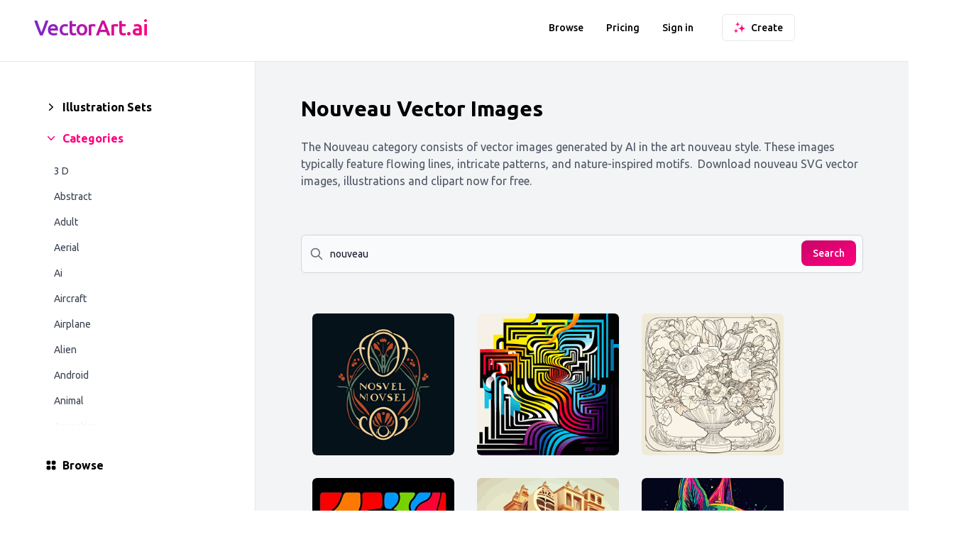

--- FILE ---
content_type: text/html; charset=utf-8
request_url: https://vectorart.ai/category/nouveau
body_size: 15666
content:
<!DOCTYPE html><html lang="en"><head><meta charSet="utf-8"/><meta name="viewport" content="width=device-width"/><title>Nouveau Vector Images and Illustrations for Free Download</title><meta name="description" content="Free nouveau SVG vector images generated by AI. The Nouveau category consists of vector images generated by AI in the art nouveau style. These images typically feature flowing lines, intricate patterns, and nature-inspired motifs. Elegant lines flow, Nature&#x27;s beauty comes alive, Nouveau art divine"/><meta property="og:title" content="Nouveau Vector Images and Illustrations for Free Download"/><meta property="og:description" content="Free nouveau SVG vector images generated by AI. The Nouveau category consists of vector images generated by AI in the art nouveau style. These images typically feature flowing lines, intricate patterns, and nature-inspired motifs. Elegant lines flow, Nature&#x27;s beauty comes alive, Nouveau art divine"/><meta property="og:image" content="https://vectorart.ai/og512.png"/><meta property="og:type" content="website"/><meta name="twitter:card" content="summary_large_image"/><meta name="twitter:title" content="Nouveau Vector Images and Illustrations for Free Download"/><meta name="twitter:description" content="Free nouveau SVG vector images generated by AI. The Nouveau category consists of vector images generated by AI in the art nouveau style. These images typically feature flowing lines, intricate patterns, and nature-inspired motifs. Elegant lines flow, Nature&#x27;s beauty comes alive, Nouveau art divine"/><link rel="icon" href="/favicon.ico"/><link rel="preconnect" href="https://fonts.googleapis.com"/><link rel="preconnect" href="https://fonts.gstatic.com"/><script type="application/ld+json">
                    {
                        "@context": "http://schema.org/",
                        "@type": "Product",
                        "name": [
                            "VectorArt.ai",
                            "VectorArt",
                            "Vector Art AI"
                        ],
                        "image": [
                            "https://vectorart.ai/og512.png",
                            "https://vectorart.ai/og.png"
                        ],
                        "description": "The largest AI generated vector image library and AI vector art generator. Browse and download unlimited images for free or create your own with AI. SVGs and PNGs available for download. Prompt our specialized AI to generate a new unique image for your needs.",
                        "brand": {
                            "@type": "Thing",
                            "name": [
                                "VectorArt.ai",
                                "VectorArt",
                                "Vector Art AI"
                            ]
                        },
                        "offers": {
                            "@type": "Offer",
                            "price": "0",
                            "priceCurrency": "USD",
                            "availability": "http://schema.org/InStock",
                            "url": "https://vectorart.ai",
                            "seller": {
                                "@type": "Organization",
                                "name": "VectorArt.ai"
                            }
                        }
                    }
                </script><meta name="next-head-count" content="16"/><link rel="preconnect" href="https://fonts.gstatic.com" crossorigin /><link rel="preload" href="/_next/static/css/d00319af0692018b.css" as="style"/><link rel="stylesheet" href="/_next/static/css/d00319af0692018b.css" data-n-g=""/><link rel="preload" href="/_next/static/css/620f79f86eee788b.css" as="style"/><link rel="stylesheet" href="/_next/static/css/620f79f86eee788b.css" data-n-p=""/><noscript data-n-css=""></noscript><script defer="" nomodule="" src="/_next/static/chunks/polyfills-c67a75d1b6f99dc8.js"></script><script src="/_next/static/chunks/webpack-41a5825674cd27ba.js" defer=""></script><script src="/_next/static/chunks/framework-d0df36cbfd58ef64.js" defer=""></script><script src="/_next/static/chunks/main-125cf53c7aedd1d1.js" defer=""></script><script src="/_next/static/chunks/pages/_app-b2fd2d1ad444d881.js" defer=""></script><script src="/_next/static/chunks/29107295-9740d95f0acf69d0.js" defer=""></script><script src="/_next/static/chunks/1664-c4e4e981a86e95c7.js" defer=""></script><script src="/_next/static/chunks/7897-34c34b8e77d5b2f1.js" defer=""></script><script src="/_next/static/chunks/4522-6e6720b002da2c10.js" defer=""></script><script src="/_next/static/chunks/2713-e00959a515feb3ac.js" defer=""></script><script src="/_next/static/chunks/617-62d46304db3d8c89.js" defer=""></script><script src="/_next/static/chunks/7967-cfa88218eb5c02c3.js" defer=""></script><script src="/_next/static/chunks/4238-6285f0155ff828cd.js" defer=""></script><script src="/_next/static/chunks/pages/category/%5Bcategory%5D-9420417e5e7e6773.js" defer=""></script><script src="/_next/static/MBi5qpUTZGHf-XzRddrMT/_buildManifest.js" defer=""></script><script src="/_next/static/MBi5qpUTZGHf-XzRddrMT/_ssgManifest.js" defer=""></script><style data-href="https://fonts.googleapis.com/css2?family=Ubuntu:wght@200;300;400;500;700&display=swap">@font-face{font-family:'Ubuntu';font-style:normal;font-weight:300;font-display:swap;src:url(https://fonts.gstatic.com/s/ubuntu/v21/4iCv6KVjbNBYlgoC1CzTtA.woff) format('woff')}@font-face{font-family:'Ubuntu';font-style:normal;font-weight:400;font-display:swap;src:url(https://fonts.gstatic.com/s/ubuntu/v21/4iCs6KVjbNBYlgo6ew.woff) format('woff')}@font-face{font-family:'Ubuntu';font-style:normal;font-weight:500;font-display:swap;src:url(https://fonts.gstatic.com/s/ubuntu/v21/4iCv6KVjbNBYlgoCjC3TtA.woff) format('woff')}@font-face{font-family:'Ubuntu';font-style:normal;font-weight:700;font-display:swap;src:url(https://fonts.gstatic.com/s/ubuntu/v21/4iCv6KVjbNBYlgoCxCvTtA.woff) format('woff')}@font-face{font-family:'Ubuntu';font-style:normal;font-weight:300;font-display:swap;src:url(https://fonts.gstatic.com/s/ubuntu/v21/4iCv6KVjbNBYlgoC1CzjvWyNPYZvg7UI.woff2) format('woff2');unicode-range:U+0460-052F,U+1C80-1C8A,U+20B4,U+2DE0-2DFF,U+A640-A69F,U+FE2E-FE2F}@font-face{font-family:'Ubuntu';font-style:normal;font-weight:300;font-display:swap;src:url(https://fonts.gstatic.com/s/ubuntu/v21/4iCv6KVjbNBYlgoC1CzjtGyNPYZvg7UI.woff2) format('woff2');unicode-range:U+0301,U+0400-045F,U+0490-0491,U+04B0-04B1,U+2116}@font-face{font-family:'Ubuntu';font-style:normal;font-weight:300;font-display:swap;src:url(https://fonts.gstatic.com/s/ubuntu/v21/4iCv6KVjbNBYlgoC1CzjvGyNPYZvg7UI.woff2) format('woff2');unicode-range:U+1F00-1FFF}@font-face{font-family:'Ubuntu';font-style:normal;font-weight:300;font-display:swap;src:url(https://fonts.gstatic.com/s/ubuntu/v21/4iCv6KVjbNBYlgoC1Czjs2yNPYZvg7UI.woff2) format('woff2');unicode-range:U+0370-0377,U+037A-037F,U+0384-038A,U+038C,U+038E-03A1,U+03A3-03FF}@font-face{font-family:'Ubuntu';font-style:normal;font-weight:300;font-display:swap;src:url(https://fonts.gstatic.com/s/ubuntu/v21/4iCv6KVjbNBYlgoC1CzjvmyNPYZvg7UI.woff2) format('woff2');unicode-range:U+0100-02BA,U+02BD-02C5,U+02C7-02CC,U+02CE-02D7,U+02DD-02FF,U+0304,U+0308,U+0329,U+1D00-1DBF,U+1E00-1E9F,U+1EF2-1EFF,U+2020,U+20A0-20AB,U+20AD-20C0,U+2113,U+2C60-2C7F,U+A720-A7FF}@font-face{font-family:'Ubuntu';font-style:normal;font-weight:300;font-display:swap;src:url(https://fonts.gstatic.com/s/ubuntu/v21/4iCv6KVjbNBYlgoC1CzjsGyNPYZvgw.woff2) format('woff2');unicode-range:U+0000-00FF,U+0131,U+0152-0153,U+02BB-02BC,U+02C6,U+02DA,U+02DC,U+0304,U+0308,U+0329,U+2000-206F,U+20AC,U+2122,U+2191,U+2193,U+2212,U+2215,U+FEFF,U+FFFD}@font-face{font-family:'Ubuntu';font-style:normal;font-weight:400;font-display:swap;src:url(https://fonts.gstatic.com/s/ubuntu/v21/4iCs6KVjbNBYlgoKcg72nU6AF7xm.woff2) format('woff2');unicode-range:U+0460-052F,U+1C80-1C8A,U+20B4,U+2DE0-2DFF,U+A640-A69F,U+FE2E-FE2F}@font-face{font-family:'Ubuntu';font-style:normal;font-weight:400;font-display:swap;src:url(https://fonts.gstatic.com/s/ubuntu/v21/4iCs6KVjbNBYlgoKew72nU6AF7xm.woff2) format('woff2');unicode-range:U+0301,U+0400-045F,U+0490-0491,U+04B0-04B1,U+2116}@font-face{font-family:'Ubuntu';font-style:normal;font-weight:400;font-display:swap;src:url(https://fonts.gstatic.com/s/ubuntu/v21/4iCs6KVjbNBYlgoKcw72nU6AF7xm.woff2) format('woff2');unicode-range:U+1F00-1FFF}@font-face{font-family:'Ubuntu';font-style:normal;font-weight:400;font-display:swap;src:url(https://fonts.gstatic.com/s/ubuntu/v21/4iCs6KVjbNBYlgoKfA72nU6AF7xm.woff2) format('woff2');unicode-range:U+0370-0377,U+037A-037F,U+0384-038A,U+038C,U+038E-03A1,U+03A3-03FF}@font-face{font-family:'Ubuntu';font-style:normal;font-weight:400;font-display:swap;src:url(https://fonts.gstatic.com/s/ubuntu/v21/4iCs6KVjbNBYlgoKcQ72nU6AF7xm.woff2) format('woff2');unicode-range:U+0100-02BA,U+02BD-02C5,U+02C7-02CC,U+02CE-02D7,U+02DD-02FF,U+0304,U+0308,U+0329,U+1D00-1DBF,U+1E00-1E9F,U+1EF2-1EFF,U+2020,U+20A0-20AB,U+20AD-20C0,U+2113,U+2C60-2C7F,U+A720-A7FF}@font-face{font-family:'Ubuntu';font-style:normal;font-weight:400;font-display:swap;src:url(https://fonts.gstatic.com/s/ubuntu/v21/4iCs6KVjbNBYlgoKfw72nU6AFw.woff2) format('woff2');unicode-range:U+0000-00FF,U+0131,U+0152-0153,U+02BB-02BC,U+02C6,U+02DA,U+02DC,U+0304,U+0308,U+0329,U+2000-206F,U+20AC,U+2122,U+2191,U+2193,U+2212,U+2215,U+FEFF,U+FFFD}@font-face{font-family:'Ubuntu';font-style:normal;font-weight:500;font-display:swap;src:url(https://fonts.gstatic.com/s/ubuntu/v21/4iCv6KVjbNBYlgoCjC3jvWyNPYZvg7UI.woff2) format('woff2');unicode-range:U+0460-052F,U+1C80-1C8A,U+20B4,U+2DE0-2DFF,U+A640-A69F,U+FE2E-FE2F}@font-face{font-family:'Ubuntu';font-style:normal;font-weight:500;font-display:swap;src:url(https://fonts.gstatic.com/s/ubuntu/v21/4iCv6KVjbNBYlgoCjC3jtGyNPYZvg7UI.woff2) format('woff2');unicode-range:U+0301,U+0400-045F,U+0490-0491,U+04B0-04B1,U+2116}@font-face{font-family:'Ubuntu';font-style:normal;font-weight:500;font-display:swap;src:url(https://fonts.gstatic.com/s/ubuntu/v21/4iCv6KVjbNBYlgoCjC3jvGyNPYZvg7UI.woff2) format('woff2');unicode-range:U+1F00-1FFF}@font-face{font-family:'Ubuntu';font-style:normal;font-weight:500;font-display:swap;src:url(https://fonts.gstatic.com/s/ubuntu/v21/4iCv6KVjbNBYlgoCjC3js2yNPYZvg7UI.woff2) format('woff2');unicode-range:U+0370-0377,U+037A-037F,U+0384-038A,U+038C,U+038E-03A1,U+03A3-03FF}@font-face{font-family:'Ubuntu';font-style:normal;font-weight:500;font-display:swap;src:url(https://fonts.gstatic.com/s/ubuntu/v21/4iCv6KVjbNBYlgoCjC3jvmyNPYZvg7UI.woff2) format('woff2');unicode-range:U+0100-02BA,U+02BD-02C5,U+02C7-02CC,U+02CE-02D7,U+02DD-02FF,U+0304,U+0308,U+0329,U+1D00-1DBF,U+1E00-1E9F,U+1EF2-1EFF,U+2020,U+20A0-20AB,U+20AD-20C0,U+2113,U+2C60-2C7F,U+A720-A7FF}@font-face{font-family:'Ubuntu';font-style:normal;font-weight:500;font-display:swap;src:url(https://fonts.gstatic.com/s/ubuntu/v21/4iCv6KVjbNBYlgoCjC3jsGyNPYZvgw.woff2) format('woff2');unicode-range:U+0000-00FF,U+0131,U+0152-0153,U+02BB-02BC,U+02C6,U+02DA,U+02DC,U+0304,U+0308,U+0329,U+2000-206F,U+20AC,U+2122,U+2191,U+2193,U+2212,U+2215,U+FEFF,U+FFFD}@font-face{font-family:'Ubuntu';font-style:normal;font-weight:700;font-display:swap;src:url(https://fonts.gstatic.com/s/ubuntu/v21/4iCv6KVjbNBYlgoCxCvjvWyNPYZvg7UI.woff2) format('woff2');unicode-range:U+0460-052F,U+1C80-1C8A,U+20B4,U+2DE0-2DFF,U+A640-A69F,U+FE2E-FE2F}@font-face{font-family:'Ubuntu';font-style:normal;font-weight:700;font-display:swap;src:url(https://fonts.gstatic.com/s/ubuntu/v21/4iCv6KVjbNBYlgoCxCvjtGyNPYZvg7UI.woff2) format('woff2');unicode-range:U+0301,U+0400-045F,U+0490-0491,U+04B0-04B1,U+2116}@font-face{font-family:'Ubuntu';font-style:normal;font-weight:700;font-display:swap;src:url(https://fonts.gstatic.com/s/ubuntu/v21/4iCv6KVjbNBYlgoCxCvjvGyNPYZvg7UI.woff2) format('woff2');unicode-range:U+1F00-1FFF}@font-face{font-family:'Ubuntu';font-style:normal;font-weight:700;font-display:swap;src:url(https://fonts.gstatic.com/s/ubuntu/v21/4iCv6KVjbNBYlgoCxCvjs2yNPYZvg7UI.woff2) format('woff2');unicode-range:U+0370-0377,U+037A-037F,U+0384-038A,U+038C,U+038E-03A1,U+03A3-03FF}@font-face{font-family:'Ubuntu';font-style:normal;font-weight:700;font-display:swap;src:url(https://fonts.gstatic.com/s/ubuntu/v21/4iCv6KVjbNBYlgoCxCvjvmyNPYZvg7UI.woff2) format('woff2');unicode-range:U+0100-02BA,U+02BD-02C5,U+02C7-02CC,U+02CE-02D7,U+02DD-02FF,U+0304,U+0308,U+0329,U+1D00-1DBF,U+1E00-1E9F,U+1EF2-1EFF,U+2020,U+20A0-20AB,U+20AD-20C0,U+2113,U+2C60-2C7F,U+A720-A7FF}@font-face{font-family:'Ubuntu';font-style:normal;font-weight:700;font-display:swap;src:url(https://fonts.gstatic.com/s/ubuntu/v21/4iCv6KVjbNBYlgoCxCvjsGyNPYZvgw.woff2) format('woff2');unicode-range:U+0000-00FF,U+0131,U+0152-0153,U+02BB-02BC,U+02C6,U+02DA,U+02DC,U+0304,U+0308,U+0329,U+2000-206F,U+20AC,U+2122,U+2191,U+2193,U+2212,U+2215,U+FEFF,U+FFFD}</style></head><body><div id="__next"><script>!function(){try{var d=document.documentElement,c=d.classList;c.remove('light','dark');var e=localStorage.getItem('theme');if('system'===e||(!e&&true)){var t='(prefers-color-scheme: dark)',m=window.matchMedia(t);if(m.media!==t||m.matches){d.style.colorScheme = 'dark';c.add('dark')}else{d.style.colorScheme = 'light';c.add('light')}}else if(e){c.add(e|| '')}if(e==='light'||e==='dark')d.style.colorScheme=e}catch(e){}}()</script><div class="flex-1"><div class="top-0 dark:text-white border-b border-gray-200 dark:border-gray-800 md:pb-2 dark:bg-gray-900 dark:bg-gradient-to-b dark:from-gray-900 dark:to-gray-950"><div class="relative z-10"><div class="container group mx-auto sm:px-6 lg:px-8 py-6 sm:py-0  secondary w-full"><div class="header flex flex-wrap items-center md:justify-between dark:text-gray-100py-5 sm:py-5"><div class="ml-4 min-w-0 flex-1 cursor-pointer"><div class="flex items-center"><a href="/"><h2 style="font-family:&#x27;Ubuntu&#x27;, sans-serif" class="text-2xl font-medium leading-7 text-gray-900 sm:truncate sm:text-3xl sm:tracking-tight text-center logo inline"><span class="text-white">VectorArt.</span><span class="text-secondary">ai</span></h2></a></div></div><div class="mr-8 hidden sm:flex items-center text-white group-[.secondary]:text-black dark:text-white dark:group-[.secondary]:text-white font-medium text-sm "><div class="hover:opacity-70 mr-8 last:mr-2"><a href="/browse">Browse</a></div><div class="hover:opacity-70 mr-8 last:mr-2"><a href="/pricing">Pricing</a></div><div class="hover:opacity-70 mr-8 last:mr-2"><a href="/login">Sign in</a></div></div><div class=" mr-4 lg:mr-16 xl:mr-32 items-center hidden sm:flex"><div class=""><form><button type="button" class="flex items-center inline-flex w-full justify-center rounded-md border px-4 py-2 text-base font-medium focus:outline-none sm:col-start-2 sm:text-sm 
                                            bg-white dark:bg-slate-900 text-black dark:text-white border-gray-200 dark:border-gray-700 hover:bg-gray-100 dark:hover:bg-slate-800"><span class="text-lg mr-2 sparkle w-4"><img width="16" height="16" alt="Create" src="/sparkle.svg"/></span><div>Create</div></button></form></div></div><div class="sm:hidden mr-4 -mb-1"><button class="text-white dark:text-gray-300 group-[.secondary]:text-black dark:group-[.secondary]:text-gray-300 focus:outline-none"><svg class="h-6 w-6" fill="none" viewBox="0 0 24 24" stroke="currentColor"><path stroke-linecap="round" stroke-linejoin="round" stroke-width="2" d="M4 6h16M4 12h16M4 18h16"></path></svg></button></div></div></div></div></div><div class="flex"><div class="sm:block hidden sticky border-r bg-white border-gray-200 lg:w-[360px] dark:bg-gray-900 dark:border-gray-700"><div class="sticky top-0 bg-white dark:bg-gray-900 h-[calc(100vh-100px)] dark:text-gray-100"><div class="pt-8 flex-col h-full"><div class=" flex-0"><div class="flex text-base font-bold mb-4 mt-5 lg:px-12 xl:px-16 px-8 items-center hover:text-slate-600 dark:hover:text-slate-400"><div class="mr-2"><svg xmlns="http://www.w3.org/2000/svg" viewBox="0 0 20 20" fill="currentColor" aria-hidden="true" class="w-5 -ml-0.5 -mr-0.5"><path fill-rule="evenodd" d="M7.21 14.77a.75.75 0 01.02-1.06L11.168 10 7.23 6.29a.75.75 0 111.04-1.08l4.5 4.25a.75.75 0 010 1.08l-4.5 4.25a.75.75 0 01-1.06-.02z" clip-rule="evenodd"></path></svg></div><div><a href="/collection">Illustration Sets</a></div></div></div><div class="h-[75%] pb-16 flex-0"><div class="flex text-base font-bold mb-4 mt-5 lg:px-12 xl:px-16 px-8 items-center text-secondary"><div class="mr-2"><svg xmlns="http://www.w3.org/2000/svg" viewBox="0 0 20 20" fill="currentColor" aria-hidden="true" class="w-5 -ml-0.5 -mr-0.5"><path fill-rule="evenodd" d="M5.23 7.21a.75.75 0 011.06.02L10 11.168l3.71-3.938a.75.75 0 111.08 1.04l-4.25 4.5a.75.75 0 01-1.08 0l-4.25-4.5a.75.75 0 01.02-1.06z" clip-rule="evenodd"></path></svg></div><div><a href="/category">Categories</a></div></div><div class="text-gray-700 dark:text-gray-300 h-full overflow-y-scroll px-8 xl:px-16 faded"><div class="last:pb-4"><a href="/category/3d"><div><div class="flex items-center justify-between p-2 px-3 hover:bg-gray-200 dark:hover:bg-gray-700 rounded-lg text-sm active:bg-gray-100 "><div>3 D</div></div></div></a></div><div class="last:pb-4"><a href="/category/abstract"><div><div class="flex items-center justify-between p-2 px-3 hover:bg-gray-200 dark:hover:bg-gray-700 rounded-lg text-sm active:bg-gray-100 "><div>Abstract</div></div></div></a></div><div class="last:pb-4"><a href="/category/adult"><div><div class="flex items-center justify-between p-2 px-3 hover:bg-gray-200 dark:hover:bg-gray-700 rounded-lg text-sm active:bg-gray-100 "><div>Adult</div></div></div></a></div><div class="last:pb-4"><a href="/category/aerial"><div><div class="flex items-center justify-between p-2 px-3 hover:bg-gray-200 dark:hover:bg-gray-700 rounded-lg text-sm active:bg-gray-100 "><div>Aerial</div></div></div></a></div><div class="last:pb-4"><a href="/category/ai"><div><div class="flex items-center justify-between p-2 px-3 hover:bg-gray-200 dark:hover:bg-gray-700 rounded-lg text-sm active:bg-gray-100 "><div>Ai</div></div></div></a></div><div class="last:pb-4"><a href="/category/aircraft"><div><div class="flex items-center justify-between p-2 px-3 hover:bg-gray-200 dark:hover:bg-gray-700 rounded-lg text-sm active:bg-gray-100 "><div>Aircraft</div></div></div></a></div><div class="last:pb-4"><a href="/category/airplane"><div><div class="flex items-center justify-between p-2 px-3 hover:bg-gray-200 dark:hover:bg-gray-700 rounded-lg text-sm active:bg-gray-100 "><div>Airplane</div></div></div></a></div><div class="last:pb-4"><a href="/category/alien"><div><div class="flex items-center justify-between p-2 px-3 hover:bg-gray-200 dark:hover:bg-gray-700 rounded-lg text-sm active:bg-gray-100 "><div>Alien</div></div></div></a></div><div class="last:pb-4"><a href="/category/android"><div><div class="flex items-center justify-between p-2 px-3 hover:bg-gray-200 dark:hover:bg-gray-700 rounded-lg text-sm active:bg-gray-100 "><div>Android</div></div></div></a></div><div class="last:pb-4"><a href="/category/animal"><div><div class="flex items-center justify-between p-2 px-3 hover:bg-gray-200 dark:hover:bg-gray-700 rounded-lg text-sm active:bg-gray-100 "><div>Animal</div></div></div></a></div><div class="last:pb-4"><a href="/category/animation"><div><div class="flex items-center justify-between p-2 px-3 hover:bg-gray-200 dark:hover:bg-gray-700 rounded-lg text-sm active:bg-gray-100 "><div>Animation</div></div></div></a></div><div class="last:pb-4"><a href="/category/apartment"><div><div class="flex items-center justify-between p-2 px-3 hover:bg-gray-200 dark:hover:bg-gray-700 rounded-lg text-sm active:bg-gray-100 "><div>Apartment</div></div></div></a></div><div class="last:pb-4"><a href="/category/app"><div><div class="flex items-center justify-between p-2 px-3 hover:bg-gray-200 dark:hover:bg-gray-700 rounded-lg text-sm active:bg-gray-100 "><div>App</div></div></div></a></div><div class="last:pb-4"><a href="/category/aquarium"><div><div class="flex items-center justify-between p-2 px-3 hover:bg-gray-200 dark:hover:bg-gray-700 rounded-lg text-sm active:bg-gray-100 "><div>Aquarium</div></div></div></a></div><div class="last:pb-4"><a href="/category/architecture"><div><div class="flex items-center justify-between p-2 px-3 hover:bg-gray-200 dark:hover:bg-gray-700 rounded-lg text-sm active:bg-gray-100 "><div>Architecture</div></div></div></a></div><div class="last:pb-4"><a href="/category/astronaut"><div><div class="flex items-center justify-between p-2 px-3 hover:bg-gray-200 dark:hover:bg-gray-700 rounded-lg text-sm active:bg-gray-100 "><div>Astronaut</div></div></div></a></div><div class="last:pb-4"><a href="/category/autumn"><div><div class="flex items-center justify-between p-2 px-3 hover:bg-gray-200 dark:hover:bg-gray-700 rounded-lg text-sm active:bg-gray-100 "><div>Autumn</div></div></div></a></div><div class="last:pb-4"><a href="/category/baby"><div><div class="flex items-center justify-between p-2 px-3 hover:bg-gray-200 dark:hover:bg-gray-700 rounded-lg text-sm active:bg-gray-100 "><div>Baby</div></div></div></a></div><div class="last:pb-4"><a href="/category/background"><div><div class="flex items-center justify-between p-2 px-3 hover:bg-gray-200 dark:hover:bg-gray-700 rounded-lg text-sm active:bg-gray-100 "><div>Background</div></div></div></a></div><div class="last:pb-4"><a href="/category/baking"><div><div class="flex items-center justify-between p-2 px-3 hover:bg-gray-200 dark:hover:bg-gray-700 rounded-lg text-sm active:bg-gray-100 "><div>Baking</div></div></div></a></div><div class="last:pb-4"><a href="/category/balloon"><div><div class="flex items-center justify-between p-2 px-3 hover:bg-gray-200 dark:hover:bg-gray-700 rounded-lg text-sm active:bg-gray-100 "><div>Balloon</div></div></div></a></div><div class="last:pb-4"><a href="/category/bank"><div><div class="flex items-center justify-between p-2 px-3 hover:bg-gray-200 dark:hover:bg-gray-700 rounded-lg text-sm active:bg-gray-100 "><div>Bank</div></div></div></a></div><div class="last:pb-4"><a href="/category/bar"><div><div class="flex items-center justify-between p-2 px-3 hover:bg-gray-200 dark:hover:bg-gray-700 rounded-lg text-sm active:bg-gray-100 "><div>Bar</div></div></div></a></div><div class="last:pb-4"><a href="/category/baseball"><div><div class="flex items-center justify-between p-2 px-3 hover:bg-gray-200 dark:hover:bg-gray-700 rounded-lg text-sm active:bg-gray-100 "><div>Baseball</div></div></div></a></div><div class="last:pb-4"><a href="/category/basketball"><div><div class="flex items-center justify-between p-2 px-3 hover:bg-gray-200 dark:hover:bg-gray-700 rounded-lg text-sm active:bg-gray-100 "><div>Basketball</div></div></div></a></div><div class="last:pb-4"><a href="/category/beach"><div><div class="flex items-center justify-between p-2 px-3 hover:bg-gray-200 dark:hover:bg-gray-700 rounded-lg text-sm active:bg-gray-100 "><div>Beach</div></div></div></a></div><div class="last:pb-4"><a href="/category/beauty"><div><div class="flex items-center justify-between p-2 px-3 hover:bg-gray-200 dark:hover:bg-gray-700 rounded-lg text-sm active:bg-gray-100 "><div>Beauty</div></div></div></a></div><div class="last:pb-4"><a href="/category/bike"><div><div class="flex items-center justify-between p-2 px-3 hover:bg-gray-200 dark:hover:bg-gray-700 rounded-lg text-sm active:bg-gray-100 "><div>Bike</div></div></div></a></div><div class="last:pb-4"><a href="/category/bird"><div><div class="flex items-center justify-between p-2 px-3 hover:bg-gray-200 dark:hover:bg-gray-700 rounded-lg text-sm active:bg-gray-100 "><div>Bird</div></div></div></a></div><div class="last:pb-4"><a href="/category/birthday"><div><div class="flex items-center justify-between p-2 px-3 hover:bg-gray-200 dark:hover:bg-gray-700 rounded-lg text-sm active:bg-gray-100 "><div>Birthday</div></div></div></a></div><div class="last:pb-4"><a href="/category/black%20and%20white"><div><div class="flex items-center justify-between p-2 px-3 hover:bg-gray-200 dark:hover:bg-gray-700 rounded-lg text-sm active:bg-gray-100 "><div>Black And White</div></div></div></a></div><div class="last:pb-4"><a href="/category/blackhole"><div><div class="flex items-center justify-between p-2 px-3 hover:bg-gray-200 dark:hover:bg-gray-700 rounded-lg text-sm active:bg-gray-100 "><div>Blackhole</div></div></div></a></div><div class="last:pb-4"><a href="/category/boat"><div><div class="flex items-center justify-between p-2 px-3 hover:bg-gray-200 dark:hover:bg-gray-700 rounded-lg text-sm active:bg-gray-100 "><div>Boat</div></div></div></a></div><div class="last:pb-4"><a href="/category/book"><div><div class="flex items-center justify-between p-2 px-3 hover:bg-gray-200 dark:hover:bg-gray-700 rounded-lg text-sm active:bg-gray-100 "><div>Book</div></div></div></a></div><div class="last:pb-4"><a href="/category/boxing"><div><div class="flex items-center justify-between p-2 px-3 hover:bg-gray-200 dark:hover:bg-gray-700 rounded-lg text-sm active:bg-gray-100 "><div>Boxing</div></div></div></a></div><div class="last:pb-4"><a href="/category/building"><div><div class="flex items-center justify-between p-2 px-3 hover:bg-gray-200 dark:hover:bg-gray-700 rounded-lg text-sm active:bg-gray-100 "><div>Building</div></div></div></a></div><div class="last:pb-4"><a href="/category/bunny"><div><div class="flex items-center justify-between p-2 px-3 hover:bg-gray-200 dark:hover:bg-gray-700 rounded-lg text-sm active:bg-gray-100 "><div>Bunny</div></div></div></a></div><div class="last:pb-4"><a href="/category/bus"><div><div class="flex items-center justify-between p-2 px-3 hover:bg-gray-200 dark:hover:bg-gray-700 rounded-lg text-sm active:bg-gray-100 "><div>Bus</div></div></div></a></div><div class="last:pb-4"><a href="/category/business"><div><div class="flex items-center justify-between p-2 px-3 hover:bg-gray-200 dark:hover:bg-gray-700 rounded-lg text-sm active:bg-gray-100 "><div>Business</div></div></div></a></div><div class="last:pb-4"><a href="/category/cad"><div><div class="flex items-center justify-between p-2 px-3 hover:bg-gray-200 dark:hover:bg-gray-700 rounded-lg text-sm active:bg-gray-100 "><div>Cad</div></div></div></a></div><div class="last:pb-4"><a href="/category/cafe"><div><div class="flex items-center justify-between p-2 px-3 hover:bg-gray-200 dark:hover:bg-gray-700 rounded-lg text-sm active:bg-gray-100 "><div>Cafe</div></div></div></a></div><div class="last:pb-4"><a href="/category/camera"><div><div class="flex items-center justify-between p-2 px-3 hover:bg-gray-200 dark:hover:bg-gray-700 rounded-lg text-sm active:bg-gray-100 "><div>Camera</div></div></div></a></div><div class="last:pb-4"><a href="/category/canyon"><div><div class="flex items-center justify-between p-2 px-3 hover:bg-gray-200 dark:hover:bg-gray-700 rounded-lg text-sm active:bg-gray-100 "><div>Canyon</div></div></div></a></div><div class="last:pb-4"><a href="/category/car"><div><div class="flex items-center justify-between p-2 px-3 hover:bg-gray-200 dark:hover:bg-gray-700 rounded-lg text-sm active:bg-gray-100 "><div>Car</div></div></div></a></div><div class="last:pb-4"><a href="/category/cartoon"><div><div class="flex items-center justify-between p-2 px-3 hover:bg-gray-200 dark:hover:bg-gray-700 rounded-lg text-sm active:bg-gray-100 "><div>Cartoon</div></div></div></a></div><div class="last:pb-4"><a href="/category/cat"><div><div class="flex items-center justify-between p-2 px-3 hover:bg-gray-200 dark:hover:bg-gray-700 rounded-lg text-sm active:bg-gray-100 "><div>Cat</div></div></div></a></div><div class="last:pb-4"><a href="/category/cave"><div><div class="flex items-center justify-between p-2 px-3 hover:bg-gray-200 dark:hover:bg-gray-700 rounded-lg text-sm active:bg-gray-100 "><div>Cave</div></div></div></a></div><div class="last:pb-4"><a href="/category/child"><div><div class="flex items-center justify-between p-2 px-3 hover:bg-gray-200 dark:hover:bg-gray-700 rounded-lg text-sm active:bg-gray-100 "><div>Child</div></div></div></a></div><div class="last:pb-4"><a href="/category/christmas"><div><div class="flex items-center justify-between p-2 px-3 hover:bg-gray-200 dark:hover:bg-gray-700 rounded-lg text-sm active:bg-gray-100 "><div>Christmas</div></div></div></a></div><div class="last:pb-4"><a href="/category/church"><div><div class="flex items-center justify-between p-2 px-3 hover:bg-gray-200 dark:hover:bg-gray-700 rounded-lg text-sm active:bg-gray-100 "><div>Church</div></div></div></a></div><div class="last:pb-4"><a href="/category/cinema"><div><div class="flex items-center justify-between p-2 px-3 hover:bg-gray-200 dark:hover:bg-gray-700 rounded-lg text-sm active:bg-gray-100 "><div>Cinema</div></div></div></a></div><div class="last:pb-4"><a href="/category/city"><div><div class="flex items-center justify-between p-2 px-3 hover:bg-gray-200 dark:hover:bg-gray-700 rounded-lg text-sm active:bg-gray-100 "><div>City</div></div></div></a></div><div class="last:pb-4"><a href="/category/cityscape"><div><div class="flex items-center justify-between p-2 px-3 hover:bg-gray-200 dark:hover:bg-gray-700 rounded-lg text-sm active:bg-gray-100 "><div>Cityscape</div></div></div></a></div><div class="last:pb-4"><a href="/category/cloud"><div><div class="flex items-center justify-between p-2 px-3 hover:bg-gray-200 dark:hover:bg-gray-700 rounded-lg text-sm active:bg-gray-100 "><div>Cloud</div></div></div></a></div><div class="last:pb-4"><a href="/category/comet"><div><div class="flex items-center justify-between p-2 px-3 hover:bg-gray-200 dark:hover:bg-gray-700 rounded-lg text-sm active:bg-gray-100 "><div>Comet</div></div></div></a></div><div class="last:pb-4"><a href="/category/computer"><div><div class="flex items-center justify-between p-2 px-3 hover:bg-gray-200 dark:hover:bg-gray-700 rounded-lg text-sm active:bg-gray-100 "><div>Computer</div></div></div></a></div><div class="last:pb-4"><a href="/category/concert"><div><div class="flex items-center justify-between p-2 px-3 hover:bg-gray-200 dark:hover:bg-gray-700 rounded-lg text-sm active:bg-gray-100 "><div>Concert</div></div></div></a></div><div class="last:pb-4"><a href="/category/cooking"><div><div class="flex items-center justify-between p-2 px-3 hover:bg-gray-200 dark:hover:bg-gray-700 rounded-lg text-sm active:bg-gray-100 "><div>Cooking</div></div></div></a></div><div class="last:pb-4"><a href="/category/couple"><div><div class="flex items-center justify-between p-2 px-3 hover:bg-gray-200 dark:hover:bg-gray-700 rounded-lg text-sm active:bg-gray-100 "><div>Couple</div></div></div></a></div><div class="last:pb-4"><a href="/category/covid"><div><div class="flex items-center justify-between p-2 px-3 hover:bg-gray-200 dark:hover:bg-gray-700 rounded-lg text-sm active:bg-gray-100 "><div>Covid</div></div></div></a></div><div class="last:pb-4"><a href="/category/craft"><div><div class="flex items-center justify-between p-2 px-3 hover:bg-gray-200 dark:hover:bg-gray-700 rounded-lg text-sm active:bg-gray-100 "><div>Craft</div></div></div></a></div><div class="last:pb-4"><a href="/category/crowd"><div><div class="flex items-center justify-between p-2 px-3 hover:bg-gray-200 dark:hover:bg-gray-700 rounded-lg text-sm active:bg-gray-100 "><div>Crowd</div></div></div></a></div><div class="last:pb-4"><a href="/category/cubism"><div><div class="flex items-center justify-between p-2 px-3 hover:bg-gray-200 dark:hover:bg-gray-700 rounded-lg text-sm active:bg-gray-100 "><div>Cubism</div></div></div></a></div><div class="last:pb-4"><a href="/category/cycling"><div><div class="flex items-center justify-between p-2 px-3 hover:bg-gray-200 dark:hover:bg-gray-700 rounded-lg text-sm active:bg-gray-100 "><div>Cycling</div></div></div></a></div><div class="last:pb-4"><a href="/category/dance"><div><div class="flex items-center justify-between p-2 px-3 hover:bg-gray-200 dark:hover:bg-gray-700 rounded-lg text-sm active:bg-gray-100 "><div>Dance</div></div></div></a></div><div class="last:pb-4"><a href="/category/data"><div><div class="flex items-center justify-between p-2 px-3 hover:bg-gray-200 dark:hover:bg-gray-700 rounded-lg text-sm active:bg-gray-100 "><div>Data</div></div></div></a></div><div class="last:pb-4"><a href="/category/day"><div><div class="flex items-center justify-between p-2 px-3 hover:bg-gray-200 dark:hover:bg-gray-700 rounded-lg text-sm active:bg-gray-100 "><div>Day</div></div></div></a></div><div class="last:pb-4"><a href="/category/desert"><div><div class="flex items-center justify-between p-2 px-3 hover:bg-gray-200 dark:hover:bg-gray-700 rounded-lg text-sm active:bg-gray-100 "><div>Desert</div></div></div></a></div><div class="last:pb-4"><a href="/category/dessert"><div><div class="flex items-center justify-between p-2 px-3 hover:bg-gray-200 dark:hover:bg-gray-700 rounded-lg text-sm active:bg-gray-100 "><div>Dessert</div></div></div></a></div><div class="last:pb-4"><a href="/category/dog"><div><div class="flex items-center justify-between p-2 px-3 hover:bg-gray-200 dark:hover:bg-gray-700 rounded-lg text-sm active:bg-gray-100 "><div>Dog</div></div></div></a></div><div class="last:pb-4"><a href="/category/drawing"><div><div class="flex items-center justify-between p-2 px-3 hover:bg-gray-200 dark:hover:bg-gray-700 rounded-lg text-sm active:bg-gray-100 "><div>Drawing</div></div></div></a></div><div class="last:pb-4"><a href="/category/drink"><div><div class="flex items-center justify-between p-2 px-3 hover:bg-gray-200 dark:hover:bg-gray-700 rounded-lg text-sm active:bg-gray-100 "><div>Drink</div></div></div></a></div><div class="last:pb-4"><a href="/category/drone"><div><div class="flex items-center justify-between p-2 px-3 hover:bg-gray-200 dark:hover:bg-gray-700 rounded-lg text-sm active:bg-gray-100 "><div>Drone</div></div></div></a></div><div class="last:pb-4"><a href="/category/eagle"><div><div class="flex items-center justify-between p-2 px-3 hover:bg-gray-200 dark:hover:bg-gray-700 rounded-lg text-sm active:bg-gray-100 "><div>Eagle</div></div></div></a></div><div class="last:pb-4"><a href="/category/easter"><div><div class="flex items-center justify-between p-2 px-3 hover:bg-gray-200 dark:hover:bg-gray-700 rounded-lg text-sm active:bg-gray-100 "><div>Easter</div></div></div></a></div><div class="last:pb-4"><a href="/category/editorial"><div><div class="flex items-center justify-between p-2 px-3 hover:bg-gray-200 dark:hover:bg-gray-700 rounded-lg text-sm active:bg-gray-100 "><div>Editorial</div></div></div></a></div><div class="last:pb-4"><a href="/category/education"><div><div class="flex items-center justify-between p-2 px-3 hover:bg-gray-200 dark:hover:bg-gray-700 rounded-lg text-sm active:bg-gray-100 "><div>Education</div></div></div></a></div><div class="last:pb-4"><a href="/category/elder"><div><div class="flex items-center justify-between p-2 px-3 hover:bg-gray-200 dark:hover:bg-gray-700 rounded-lg text-sm active:bg-gray-100 "><div>Elder</div></div></div></a></div><div class="last:pb-4"><a href="/category/elephant"><div><div class="flex items-center justify-between p-2 px-3 hover:bg-gray-200 dark:hover:bg-gray-700 rounded-lg text-sm active:bg-gray-100 "><div>Elephant</div></div></div></a></div><div class="last:pb-4"><a href="/category/factory"><div><div class="flex items-center justify-between p-2 px-3 hover:bg-gray-200 dark:hover:bg-gray-700 rounded-lg text-sm active:bg-gray-100 "><div>Factory</div></div></div></a></div><div class="last:pb-4"><a href="/category/family"><div><div class="flex items-center justify-between p-2 px-3 hover:bg-gray-200 dark:hover:bg-gray-700 rounded-lg text-sm active:bg-gray-100 "><div>Family</div></div></div></a></div><div class="last:pb-4"><a href="/category/farm"><div><div class="flex items-center justify-between p-2 px-3 hover:bg-gray-200 dark:hover:bg-gray-700 rounded-lg text-sm active:bg-gray-100 "><div>Farm</div></div></div></a></div><div class="last:pb-4"><a href="/category/fashion"><div><div class="flex items-center justify-between p-2 px-3 hover:bg-gray-200 dark:hover:bg-gray-700 rounded-lg text-sm active:bg-gray-100 "><div>Fashion</div></div></div></a></div><div class="last:pb-4"><a href="/category/festival"><div><div class="flex items-center justify-between p-2 px-3 hover:bg-gray-200 dark:hover:bg-gray-700 rounded-lg text-sm active:bg-gray-100 "><div>Festival</div></div></div></a></div><div class="last:pb-4"><a href="/category/finance"><div><div class="flex items-center justify-between p-2 px-3 hover:bg-gray-200 dark:hover:bg-gray-700 rounded-lg text-sm active:bg-gray-100 "><div>Finance</div></div></div></a></div><div class="last:pb-4"><a href="/category/fishing"><div><div class="flex items-center justify-between p-2 px-3 hover:bg-gray-200 dark:hover:bg-gray-700 rounded-lg text-sm active:bg-gray-100 "><div>Fishing</div></div></div></a></div><div class="last:pb-4"><a href="/category/flower"><div><div class="flex items-center justify-between p-2 px-3 hover:bg-gray-200 dark:hover:bg-gray-700 rounded-lg text-sm active:bg-gray-100 "><div>Flower</div></div></div></a></div><div class="last:pb-4"><a href="/category/food"><div><div class="flex items-center justify-between p-2 px-3 hover:bg-gray-200 dark:hover:bg-gray-700 rounded-lg text-sm active:bg-gray-100 "><div>Food</div></div></div></a></div><div class="last:pb-4"><a href="/category/football"><div><div class="flex items-center justify-between p-2 px-3 hover:bg-gray-200 dark:hover:bg-gray-700 rounded-lg text-sm active:bg-gray-100 "><div>Football</div></div></div></a></div><div class="last:pb-4"><a href="/category/forest"><div><div class="flex items-center justify-between p-2 px-3 hover:bg-gray-200 dark:hover:bg-gray-700 rounded-lg text-sm active:bg-gray-100 "><div>Forest</div></div></div></a></div><div class="last:pb-4"><a href="/category/fruit"><div><div class="flex items-center justify-between p-2 px-3 hover:bg-gray-200 dark:hover:bg-gray-700 rounded-lg text-sm active:bg-gray-100 "><div>Fruit</div></div></div></a></div><div class="last:pb-4"><a href="/category/futuristic"><div><div class="flex items-center justify-between p-2 px-3 hover:bg-gray-200 dark:hover:bg-gray-700 rounded-lg text-sm active:bg-gray-100 "><div>Futuristic</div></div></div></a></div><div class="last:pb-4"><a href="/category/galaxy"><div><div class="flex items-center justify-between p-2 px-3 hover:bg-gray-200 dark:hover:bg-gray-700 rounded-lg text-sm active:bg-gray-100 "><div>Galaxy</div></div></div></a></div><div class="last:pb-4"><a href="/category/gaming"><div><div class="flex items-center justify-between p-2 px-3 hover:bg-gray-200 dark:hover:bg-gray-700 rounded-lg text-sm active:bg-gray-100 "><div>Gaming</div></div></div></a></div><div class="last:pb-4"><a href="/category/garden"><div><div class="flex items-center justify-between p-2 px-3 hover:bg-gray-200 dark:hover:bg-gray-700 rounded-lg text-sm active:bg-gray-100 "><div>Garden</div></div></div></a></div><div class="last:pb-4"><a href="/category/geometric"><div><div class="flex items-center justify-between p-2 px-3 hover:bg-gray-200 dark:hover:bg-gray-700 rounded-lg text-sm active:bg-gray-100 "><div>Geometric</div></div></div></a></div><div class="last:pb-4"><a href="/category/glacier"><div><div class="flex items-center justify-between p-2 px-3 hover:bg-gray-200 dark:hover:bg-gray-700 rounded-lg text-sm active:bg-gray-100 "><div>Glacier</div></div></div></a></div><div class="last:pb-4"><a href="/category/golf"><div><div class="flex items-center justify-between p-2 px-3 hover:bg-gray-200 dark:hover:bg-gray-700 rounded-lg text-sm active:bg-gray-100 "><div>Golf</div></div></div></a></div><div class="last:pb-4"><a href="/category/gorilla"><div><div class="flex items-center justify-between p-2 px-3 hover:bg-gray-200 dark:hover:bg-gray-700 rounded-lg text-sm active:bg-gray-100 "><div>Gorilla</div></div></div></a></div><div class="last:pb-4"><a href="/category/graphics"><div><div class="flex items-center justify-between p-2 px-3 hover:bg-gray-200 dark:hover:bg-gray-700 rounded-lg text-sm active:bg-gray-100 "><div>Graphics</div></div></div></a></div><div class="last:pb-4"><a href="/category/group"><div><div class="flex items-center justify-between p-2 px-3 hover:bg-gray-200 dark:hover:bg-gray-700 rounded-lg text-sm active:bg-gray-100 "><div>Group</div></div></div></a></div><div class="last:pb-4"><a href="/category/gymnastics"><div><div class="flex items-center justify-between p-2 px-3 hover:bg-gray-200 dark:hover:bg-gray-700 rounded-lg text-sm active:bg-gray-100 "><div>Gymnastics</div></div></div></a></div><div class="last:pb-4"><a href="/category/halloween"><div><div class="flex items-center justify-between p-2 px-3 hover:bg-gray-200 dark:hover:bg-gray-700 rounded-lg text-sm active:bg-gray-100 "><div>Halloween</div></div></div></a></div><div class="last:pb-4"><a href="/category/happy"><div><div class="flex items-center justify-between p-2 px-3 hover:bg-gray-200 dark:hover:bg-gray-700 rounded-lg text-sm active:bg-gray-100 "><div>Happy</div></div></div></a></div><div class="last:pb-4"><a href="/category/headphone"><div><div class="flex items-center justify-between p-2 px-3 hover:bg-gray-200 dark:hover:bg-gray-700 rounded-lg text-sm active:bg-gray-100 "><div>Headphone</div></div></div></a></div><div class="last:pb-4"><a href="/category/healthcare"><div><div class="flex items-center justify-between p-2 px-3 hover:bg-gray-200 dark:hover:bg-gray-700 rounded-lg text-sm active:bg-gray-100 "><div>Healthcare</div></div></div></a></div><div class="last:pb-4"><a href="/category/helicopter"><div><div class="flex items-center justify-between p-2 px-3 hover:bg-gray-200 dark:hover:bg-gray-700 rounded-lg text-sm active:bg-gray-100 "><div>Helicopter</div></div></div></a></div><div class="last:pb-4"><a href="/category/hiking"><div><div class="flex items-center justify-between p-2 px-3 hover:bg-gray-200 dark:hover:bg-gray-700 rounded-lg text-sm active:bg-gray-100 "><div>Hiking</div></div></div></a></div><div class="last:pb-4"><a href="/category/hill"><div><div class="flex items-center justify-between p-2 px-3 hover:bg-gray-200 dark:hover:bg-gray-700 rounded-lg text-sm active:bg-gray-100 "><div>Hill</div></div></div></a></div><div class="last:pb-4"><a href="/category/history"><div><div class="flex items-center justify-between p-2 px-3 hover:bg-gray-200 dark:hover:bg-gray-700 rounded-lg text-sm active:bg-gray-100 "><div>History</div></div></div></a></div><div class="last:pb-4"><a href="/category/hockey"><div><div class="flex items-center justify-between p-2 px-3 hover:bg-gray-200 dark:hover:bg-gray-700 rounded-lg text-sm active:bg-gray-100 "><div>Hockey</div></div></div></a></div><div class="last:pb-4"><a href="/category/holiday"><div><div class="flex items-center justify-between p-2 px-3 hover:bg-gray-200 dark:hover:bg-gray-700 rounded-lg text-sm active:bg-gray-100 "><div>Holiday</div></div></div></a></div><div class="last:pb-4"><a href="/category/hospital"><div><div class="flex items-center justify-between p-2 px-3 hover:bg-gray-200 dark:hover:bg-gray-700 rounded-lg text-sm active:bg-gray-100 "><div>Hospital</div></div></div></a></div><div class="last:pb-4"><a href="/category/hotel"><div><div class="flex items-center justify-between p-2 px-3 hover:bg-gray-200 dark:hover:bg-gray-700 rounded-lg text-sm active:bg-gray-100 "><div>Hotel</div></div></div></a></div><div class="last:pb-4"><a href="/category/house"><div><div class="flex items-center justify-between p-2 px-3 hover:bg-gray-200 dark:hover:bg-gray-700 rounded-lg text-sm active:bg-gray-100 "><div>House</div></div></div></a></div><div class="last:pb-4"><a href="/category/hoverboard"><div><div class="flex items-center justify-between p-2 px-3 hover:bg-gray-200 dark:hover:bg-gray-700 rounded-lg text-sm active:bg-gray-100 "><div>Hoverboard</div></div></div></a></div><div class="last:pb-4"><a href="/category/iceberg"><div><div class="flex items-center justify-between p-2 px-3 hover:bg-gray-200 dark:hover:bg-gray-700 rounded-lg text-sm active:bg-gray-100 "><div>Iceberg</div></div></div></a></div><div class="last:pb-4"><a href="/category/icon"><div><div class="flex items-center justify-between p-2 px-3 hover:bg-gray-200 dark:hover:bg-gray-700 rounded-lg text-sm active:bg-gray-100 "><div>Icon</div></div></div></a></div><div class="last:pb-4"><a href="/category/illustration"><div><div class="flex items-center justify-between p-2 px-3 hover:bg-gray-200 dark:hover:bg-gray-700 rounded-lg text-sm active:bg-gray-100 "><div>Illustration</div></div></div></a></div><div class="last:pb-4"><a href="/category/industrial"><div><div class="flex items-center justify-between p-2 px-3 hover:bg-gray-200 dark:hover:bg-gray-700 rounded-lg text-sm active:bg-gray-100 "><div>Industrial</div></div></div></a></div><div class="last:pb-4"><a href="/category/infographic"><div><div class="flex items-center justify-between p-2 px-3 hover:bg-gray-200 dark:hover:bg-gray-700 rounded-lg text-sm active:bg-gray-100 "><div>Infographic</div></div></div></a></div><div class="last:pb-4"><a href="/category/information"><div><div class="flex items-center justify-between p-2 px-3 hover:bg-gray-200 dark:hover:bg-gray-700 rounded-lg text-sm active:bg-gray-100 "><div>Information</div></div></div></a></div><div class="last:pb-4"><a href="/category/interior"><div><div class="flex items-center justify-between p-2 px-3 hover:bg-gray-200 dark:hover:bg-gray-700 rounded-lg text-sm active:bg-gray-100 "><div>Interior</div></div></div></a></div><div class="last:pb-4"><a href="/category/internet"><div><div class="flex items-center justify-between p-2 px-3 hover:bg-gray-200 dark:hover:bg-gray-700 rounded-lg text-sm active:bg-gray-100 "><div>Internet</div></div></div></a></div><div class="last:pb-4"><a href="/category/island"><div><div class="flex items-center justify-between p-2 px-3 hover:bg-gray-200 dark:hover:bg-gray-700 rounded-lg text-sm active:bg-gray-100 "><div>Island</div></div></div></a></div><div class="last:pb-4"><a href="/category/jungle"><div><div class="flex items-center justify-between p-2 px-3 hover:bg-gray-200 dark:hover:bg-gray-700 rounded-lg text-sm active:bg-gray-100 "><div>Jungle</div></div></div></a></div><div class="last:pb-4"><a href="/category/keyboard"><div><div class="flex items-center justify-between p-2 px-3 hover:bg-gray-200 dark:hover:bg-gray-700 rounded-lg text-sm active:bg-gray-100 "><div>Keyboard</div></div></div></a></div><div class="last:pb-4"><a href="/category/knitting"><div><div class="flex items-center justify-between p-2 px-3 hover:bg-gray-200 dark:hover:bg-gray-700 rounded-lg text-sm active:bg-gray-100 "><div>Knitting</div></div></div></a></div><div class="last:pb-4"><a href="/category/lake"><div><div class="flex items-center justify-between p-2 px-3 hover:bg-gray-200 dark:hover:bg-gray-700 rounded-lg text-sm active:bg-gray-100 "><div>Lake</div></div></div></a></div><div class="last:pb-4"><a href="/category/landscape"><div><div class="flex items-center justify-between p-2 px-3 hover:bg-gray-200 dark:hover:bg-gray-700 rounded-lg text-sm active:bg-gray-100 "><div>Landscape</div></div></div></a></div><div class="last:pb-4"><a href="/category/laptop"><div><div class="flex items-center justify-between p-2 px-3 hover:bg-gray-200 dark:hover:bg-gray-700 rounded-lg text-sm active:bg-gray-100 "><div>Laptop</div></div></div></a></div><div class="last:pb-4"><a href="/category/library"><div><div class="flex items-center justify-between p-2 px-3 hover:bg-gray-200 dark:hover:bg-gray-700 rounded-lg text-sm active:bg-gray-100 "><div>Library</div></div></div></a></div><div class="last:pb-4"><a href="/category/lightning"><div><div class="flex items-center justify-between p-2 px-3 hover:bg-gray-200 dark:hover:bg-gray-700 rounded-lg text-sm active:bg-gray-100 "><div>Lightning</div></div></div></a></div><div class="last:pb-4"><a href="/category/lion"><div><div class="flex items-center justify-between p-2 px-3 hover:bg-gray-200 dark:hover:bg-gray-700 rounded-lg text-sm active:bg-gray-100 "><div>Lion</div></div></div></a></div><div class="last:pb-4"><a href="/category/logo"><div><div class="flex items-center justify-between p-2 px-3 hover:bg-gray-200 dark:hover:bg-gray-700 rounded-lg text-sm active:bg-gray-100 "><div>Logo</div></div></div></a></div><div class="last:pb-4"><a href="/category/low%20poly"><div><div class="flex items-center justify-between p-2 px-3 hover:bg-gray-200 dark:hover:bg-gray-700 rounded-lg text-sm active:bg-gray-100 "><div>Low Poly</div></div></div></a></div><div class="last:pb-4"><a href="/category/mall"><div><div class="flex items-center justify-between p-2 px-3 hover:bg-gray-200 dark:hover:bg-gray-700 rounded-lg text-sm active:bg-gray-100 "><div>Mall</div></div></div></a></div><div class="last:pb-4"><a href="/category/market"><div><div class="flex items-center justify-between p-2 px-3 hover:bg-gray-200 dark:hover:bg-gray-700 rounded-lg text-sm active:bg-gray-100 "><div>Market</div></div></div></a></div><div class="last:pb-4"><a href="/category/marketing"><div><div class="flex items-center justify-between p-2 px-3 hover:bg-gray-200 dark:hover:bg-gray-700 rounded-lg text-sm active:bg-gray-100 "><div>Marketing</div></div></div></a></div><div class="last:pb-4"><a href="/category/medical"><div><div class="flex items-center justify-between p-2 px-3 hover:bg-gray-200 dark:hover:bg-gray-700 rounded-lg text-sm active:bg-gray-100 "><div>Medical</div></div></div></a></div><div class="last:pb-4"><a href="/category/microphone"><div><div class="flex items-center justify-between p-2 px-3 hover:bg-gray-200 dark:hover:bg-gray-700 rounded-lg text-sm active:bg-gray-100 "><div>Microphone</div></div></div></a></div><div class="last:pb-4"><a href="/category/minimalist"><div><div class="flex items-center justify-between p-2 px-3 hover:bg-gray-200 dark:hover:bg-gray-700 rounded-lg text-sm active:bg-gray-100 "><div>Minimalist</div></div></div></a></div><div class="last:pb-4"><a href="/category/modeling"><div><div class="flex items-center justify-between p-2 px-3 hover:bg-gray-200 dark:hover:bg-gray-700 rounded-lg text-sm active:bg-gray-100 "><div>Modeling</div></div></div></a></div><div class="last:pb-4"><a href="/category/money"><div><div class="flex items-center justify-between p-2 px-3 hover:bg-gray-200 dark:hover:bg-gray-700 rounded-lg text-sm active:bg-gray-100 "><div>Money</div></div></div></a></div><div class="last:pb-4"><a href="/category/monitor"><div><div class="flex items-center justify-between p-2 px-3 hover:bg-gray-200 dark:hover:bg-gray-700 rounded-lg text-sm active:bg-gray-100 "><div>Monitor</div></div></div></a></div><div class="last:pb-4"><a href="/category/monkey"><div><div class="flex items-center justify-between p-2 px-3 hover:bg-gray-200 dark:hover:bg-gray-700 rounded-lg text-sm active:bg-gray-100 "><div>Monkey</div></div></div></a></div><div class="last:pb-4"><a href="/category/moon"><div><div class="flex items-center justify-between p-2 px-3 hover:bg-gray-200 dark:hover:bg-gray-700 rounded-lg text-sm active:bg-gray-100 "><div>Moon</div></div></div></a></div><div class="last:pb-4"><a href="/category/mosque"><div><div class="flex items-center justify-between p-2 px-3 hover:bg-gray-200 dark:hover:bg-gray-700 rounded-lg text-sm active:bg-gray-100 "><div>Mosque</div></div></div></a></div><div class="last:pb-4"><a href="/category/motorcycle"><div><div class="flex items-center justify-between p-2 px-3 hover:bg-gray-200 dark:hover:bg-gray-700 rounded-lg text-sm active:bg-gray-100 "><div>Motorcycle</div></div></div></a></div><div class="last:pb-4"><a href="/category/mountain"><div><div class="flex items-center justify-between p-2 px-3 hover:bg-gray-200 dark:hover:bg-gray-700 rounded-lg text-sm active:bg-gray-100 "><div>Mountain</div></div></div></a></div><div class="last:pb-4"><a href="/category/mouse"><div><div class="flex items-center justify-between p-2 px-3 hover:bg-gray-200 dark:hover:bg-gray-700 rounded-lg text-sm active:bg-gray-100 "><div>Mouse</div></div></div></a></div><div class="last:pb-4"><a href="/category/museum"><div><div class="flex items-center justify-between p-2 px-3 hover:bg-gray-200 dark:hover:bg-gray-700 rounded-lg text-sm active:bg-gray-100 "><div>Museum</div></div></div></a></div><div class="last:pb-4"><a href="/category/music"><div><div class="flex items-center justify-between p-2 px-3 hover:bg-gray-200 dark:hover:bg-gray-700 rounded-lg text-sm active:bg-gray-100 "><div>Music</div></div></div></a></div><div class="last:pb-4"><a href="/category/nature"><div><div class="flex items-center justify-between p-2 px-3 hover:bg-gray-200 dark:hover:bg-gray-700 rounded-lg text-sm active:bg-gray-100 "><div>Nature</div></div></div></a></div><div class="last:pb-4"><a href="/category/nebula"><div><div class="flex items-center justify-between p-2 px-3 hover:bg-gray-200 dark:hover:bg-gray-700 rounded-lg text-sm active:bg-gray-100 "><div>Nebula</div></div></div></a></div><div class="last:pb-4"><a href="/category/night"><div><div class="flex items-center justify-between p-2 px-3 hover:bg-gray-200 dark:hover:bg-gray-700 rounded-lg text-sm active:bg-gray-100 "><div>Night</div></div></div></a></div><div class="last:pb-4"><a href="/category/object"><div><div class="flex items-center justify-between p-2 px-3 hover:bg-gray-200 dark:hover:bg-gray-700 rounded-lg text-sm active:bg-gray-100 "><div>Object</div></div></div></a></div><div class="last:pb-4"><a href="/category/ocean"><div><div class="flex items-center justify-between p-2 px-3 hover:bg-gray-200 dark:hover:bg-gray-700 rounded-lg text-sm active:bg-gray-100 "><div>Ocean</div></div></div></a></div><div class="last:pb-4"><a href="/category/office"><div><div class="flex items-center justify-between p-2 px-3 hover:bg-gray-200 dark:hover:bg-gray-700 rounded-lg text-sm active:bg-gray-100 "><div>Office</div></div></div></a></div><div class="last:pb-4"><a href="/category/online"><div><div class="flex items-center justify-between p-2 px-3 hover:bg-gray-200 dark:hover:bg-gray-700 rounded-lg text-sm active:bg-gray-100 "><div>Online</div></div></div></a></div><div class="last:pb-4"><a href="/category/orchard"><div><div class="flex items-center justify-between p-2 px-3 hover:bg-gray-200 dark:hover:bg-gray-700 rounded-lg text-sm active:bg-gray-100 "><div>Orchard</div></div></div></a></div><div class="last:pb-4"><a href="/category/outdoor"><div><div class="flex items-center justify-between p-2 px-3 hover:bg-gray-200 dark:hover:bg-gray-700 rounded-lg text-sm active:bg-gray-100 "><div>Outdoor</div></div></div></a></div><div class="last:pb-4"><a href="/category/owl"><div><div class="flex items-center justify-between p-2 px-3 hover:bg-gray-200 dark:hover:bg-gray-700 rounded-lg text-sm active:bg-gray-100 "><div>Owl</div></div></div></a></div><div class="last:pb-4"><a href="/category/painting"><div><div class="flex items-center justify-between p-2 px-3 hover:bg-gray-200 dark:hover:bg-gray-700 rounded-lg text-sm active:bg-gray-100 "><div>Painting</div></div></div></a></div><div class="last:pb-4"><a href="/category/parade"><div><div class="flex items-center justify-between p-2 px-3 hover:bg-gray-200 dark:hover:bg-gray-700 rounded-lg text-sm active:bg-gray-100 "><div>Parade</div></div></div></a></div><div class="last:pb-4"><a href="/category/park"><div><div class="flex items-center justify-between p-2 px-3 hover:bg-gray-200 dark:hover:bg-gray-700 rounded-lg text-sm active:bg-gray-100 "><div>Park</div></div></div></a></div><div class="last:pb-4"><a href="/category/party"><div><div class="flex items-center justify-between p-2 px-3 hover:bg-gray-200 dark:hover:bg-gray-700 rounded-lg text-sm active:bg-gray-100 "><div>Party</div></div></div></a></div><div class="last:pb-4"><a href="/category/people"><div><div class="flex items-center justify-between p-2 px-3 hover:bg-gray-200 dark:hover:bg-gray-700 rounded-lg text-sm active:bg-gray-100 "><div>People</div></div></div></a></div><div class="last:pb-4"><a href="/category/person"><div><div class="flex items-center justify-between p-2 px-3 hover:bg-gray-200 dark:hover:bg-gray-700 rounded-lg text-sm active:bg-gray-100 "><div>Person</div></div></div></a></div><div class="last:pb-4"><a href="/category/photography"><div><div class="flex items-center justify-between p-2 px-3 hover:bg-gray-200 dark:hover:bg-gray-700 rounded-lg text-sm active:bg-gray-100 "><div>Photography</div></div></div></a></div><div class="last:pb-4"><a href="/category/pixel%20art"><div><div class="flex items-center justify-between p-2 px-3 hover:bg-gray-200 dark:hover:bg-gray-700 rounded-lg text-sm active:bg-gray-100 "><div>Pixel Art</div></div></div></a></div><div class="last:pb-4"><a href="/category/plain"><div><div class="flex items-center justify-between p-2 px-3 hover:bg-gray-200 dark:hover:bg-gray-700 rounded-lg text-sm active:bg-gray-100 "><div>Plain</div></div></div></a></div><div class="last:pb-4"><a href="/category/planet"><div><div class="flex items-center justify-between p-2 px-3 hover:bg-gray-200 dark:hover:bg-gray-700 rounded-lg text-sm active:bg-gray-100 "><div>Planet</div></div></div></a></div><div class="last:pb-4"><a href="/category/plant"><div><div class="flex items-center justify-between p-2 px-3 hover:bg-gray-200 dark:hover:bg-gray-700 rounded-lg text-sm active:bg-gray-100 "><div>Plant</div></div></div></a></div><div class="last:pb-4"><a href="/category/printer"><div><div class="flex items-center justify-between p-2 px-3 hover:bg-gray-200 dark:hover:bg-gray-700 rounded-lg text-sm active:bg-gray-100 "><div>Printer</div></div></div></a></div><div class="last:pb-4"><a href="/category/product"><div><div class="flex items-center justify-between p-2 px-3 hover:bg-gray-200 dark:hover:bg-gray-700 rounded-lg text-sm active:bg-gray-100 "><div>Product</div></div></div></a></div><div class="last:pb-4"><a href="/category/programming"><div><div class="flex items-center justify-between p-2 px-3 hover:bg-gray-200 dark:hover:bg-gray-700 rounded-lg text-sm active:bg-gray-100 "><div>Programming</div></div></div></a></div><div class="last:pb-4"><a href="/category/rabbit"><div><div class="flex items-center justify-between p-2 px-3 hover:bg-gray-200 dark:hover:bg-gray-700 rounded-lg text-sm active:bg-gray-100 "><div>Rabbit</div></div></div></a></div><div class="last:pb-4"><a href="/category/radio"><div><div class="flex items-center justify-between p-2 px-3 hover:bg-gray-200 dark:hover:bg-gray-700 rounded-lg text-sm active:bg-gray-100 "><div>Radio</div></div></div></a></div><div class="last:pb-4"><a href="/category/rain"><div><div class="flex items-center justify-between p-2 px-3 hover:bg-gray-200 dark:hover:bg-gray-700 rounded-lg text-sm active:bg-gray-100 "><div>Rain</div></div></div></a></div><div class="last:pb-4"><a href="/category/rainbow"><div><div class="flex items-center justify-between p-2 px-3 hover:bg-gray-200 dark:hover:bg-gray-700 rounded-lg text-sm active:bg-gray-100 "><div>Rainbow</div></div></div></a></div><div class="last:pb-4"><a href="/category/ranch"><div><div class="flex items-center justify-between p-2 px-3 hover:bg-gray-200 dark:hover:bg-gray-700 rounded-lg text-sm active:bg-gray-100 "><div>Ranch</div></div></div></a></div><div class="last:pb-4"><a href="/category/reading"><div><div class="flex items-center justify-between p-2 px-3 hover:bg-gray-200 dark:hover:bg-gray-700 rounded-lg text-sm active:bg-gray-100 "><div>Reading</div></div></div></a></div><div class="last:pb-4"><a href="/category/recreation"><div><div class="flex items-center justify-between p-2 px-3 hover:bg-gray-200 dark:hover:bg-gray-700 rounded-lg text-sm active:bg-gray-100 "><div>Recreation</div></div></div></a></div><div class="last:pb-4"><a href="/category/reef"><div><div class="flex items-center justify-between p-2 px-3 hover:bg-gray-200 dark:hover:bg-gray-700 rounded-lg text-sm active:bg-gray-100 "><div>Reef</div></div></div></a></div><div class="last:pb-4"><a href="/category/restaurant"><div><div class="flex items-center justify-between p-2 px-3 hover:bg-gray-200 dark:hover:bg-gray-700 rounded-lg text-sm active:bg-gray-100 "><div>Restaurant</div></div></div></a></div><div class="last:pb-4"><a href="/category/retro"><div><div class="flex items-center justify-between p-2 px-3 hover:bg-gray-200 dark:hover:bg-gray-700 rounded-lg text-sm active:bg-gray-100 "><div>Retro</div></div></div></a></div><div class="last:pb-4"><a href="/category/river"><div><div class="flex items-center justify-between p-2 px-3 hover:bg-gray-200 dark:hover:bg-gray-700 rounded-lg text-sm active:bg-gray-100 "><div>River</div></div></div></a></div><div class="last:pb-4"><a href="/category/robot"><div><div class="flex items-center justify-between p-2 px-3 hover:bg-gray-200 dark:hover:bg-gray-700 rounded-lg text-sm active:bg-gray-100 "><div>Robot</div></div></div></a></div><div class="last:pb-4"><a href="/category/rocket"><div><div class="flex items-center justify-between p-2 px-3 hover:bg-gray-200 dark:hover:bg-gray-700 rounded-lg text-sm active:bg-gray-100 "><div>Rocket</div></div></div></a></div><div class="last:pb-4"><a href="/category/running"><div><div class="flex items-center justify-between p-2 px-3 hover:bg-gray-200 dark:hover:bg-gray-700 rounded-lg text-sm active:bg-gray-100 "><div>Running</div></div></div></a></div><div class="last:pb-4"><a href="/category/satellite"><div><div class="flex items-center justify-between p-2 px-3 hover:bg-gray-200 dark:hover:bg-gray-700 rounded-lg text-sm active:bg-gray-100 "><div>Satellite</div></div></div></a></div><div class="last:pb-4"><a href="/category/school"><div><div class="flex items-center justify-between p-2 px-3 hover:bg-gray-200 dark:hover:bg-gray-700 rounded-lg text-sm active:bg-gray-100 "><div>School</div></div></div></a></div><div class="last:pb-4"><a href="/category/science"><div><div class="flex items-center justify-between p-2 px-3 hover:bg-gray-200 dark:hover:bg-gray-700 rounded-lg text-sm active:bg-gray-100 "><div>Science</div></div></div></a></div><div class="last:pb-4"><a href="/category/scooter"><div><div class="flex items-center justify-between p-2 px-3 hover:bg-gray-200 dark:hover:bg-gray-700 rounded-lg text-sm active:bg-gray-100 "><div>Scooter</div></div></div></a></div><div class="last:pb-4"><a href="/category/sculpture"><div><div class="flex items-center justify-between p-2 px-3 hover:bg-gray-200 dark:hover:bg-gray-700 rounded-lg text-sm active:bg-gray-100 "><div>Sculpture</div></div></div></a></div><div class="last:pb-4"><a href="/category/sea"><div><div class="flex items-center justify-between p-2 px-3 hover:bg-gray-200 dark:hover:bg-gray-700 rounded-lg text-sm active:bg-gray-100 "><div>Sea</div></div></div></a></div><div class="last:pb-4"><a href="/category/seascape"><div><div class="flex items-center justify-between p-2 px-3 hover:bg-gray-200 dark:hover:bg-gray-700 rounded-lg text-sm active:bg-gray-100 "><div>Seascape</div></div></div></a></div><div class="last:pb-4"><a href="/category/season"><div><div class="flex items-center justify-between p-2 px-3 hover:bg-gray-200 dark:hover:bg-gray-700 rounded-lg text-sm active:bg-gray-100 "><div>Season</div></div></div></a></div><div class="last:pb-4"><a href="/category/sewing"><div><div class="flex items-center justify-between p-2 px-3 hover:bg-gray-200 dark:hover:bg-gray-700 rounded-lg text-sm active:bg-gray-100 "><div>Sewing</div></div></div></a></div><div class="last:pb-4"><a href="/category/ship"><div><div class="flex items-center justify-between p-2 px-3 hover:bg-gray-200 dark:hover:bg-gray-700 rounded-lg text-sm active:bg-gray-100 "><div>Ship</div></div></div></a></div><div class="last:pb-4"><a href="/category/sign"><div><div class="flex items-center justify-between p-2 px-3 hover:bg-gray-200 dark:hover:bg-gray-700 rounded-lg text-sm active:bg-gray-100 "><div>Sign</div></div></div></a></div><div class="last:pb-4"><a href="/category/skateboard"><div><div class="flex items-center justify-between p-2 px-3 hover:bg-gray-200 dark:hover:bg-gray-700 rounded-lg text-sm active:bg-gray-100 "><div>Skateboard</div></div></div></a></div><div class="last:pb-4"><a href="/category/ski"><div><div class="flex items-center justify-between p-2 px-3 hover:bg-gray-200 dark:hover:bg-gray-700 rounded-lg text-sm active:bg-gray-100 "><div>Ski</div></div></div></a></div><div class="last:pb-4"><a href="/category/skiing"><div><div class="flex items-center justify-between p-2 px-3 hover:bg-gray-200 dark:hover:bg-gray-700 rounded-lg text-sm active:bg-gray-100 "><div>Skiing</div></div></div></a></div><div class="last:pb-4"><a href="/category/sky"><div><div class="flex items-center justify-between p-2 px-3 hover:bg-gray-200 dark:hover:bg-gray-700 rounded-lg text-sm active:bg-gray-100 "><div>Sky</div></div></div></a></div><div class="last:pb-4"><a href="/category/sled"><div><div class="flex items-center justify-between p-2 px-3 hover:bg-gray-200 dark:hover:bg-gray-700 rounded-lg text-sm active:bg-gray-100 "><div>Sled</div></div></div></a></div><div class="last:pb-4"><a href="/category/sloth"><div><div class="flex items-center justify-between p-2 px-3 hover:bg-gray-200 dark:hover:bg-gray-700 rounded-lg text-sm active:bg-gray-100 "><div>Sloth</div></div></div></a></div><div class="last:pb-4"><a href="/category/smartphone"><div><div class="flex items-center justify-between p-2 px-3 hover:bg-gray-200 dark:hover:bg-gray-700 rounded-lg text-sm active:bg-gray-100 "><div>Smartphone</div></div></div></a></div><div class="last:pb-4"><a href="/category/snake"><div><div class="flex items-center justify-between p-2 px-3 hover:bg-gray-200 dark:hover:bg-gray-700 rounded-lg text-sm active:bg-gray-100 "><div>Snake</div></div></div></a></div><div class="last:pb-4"><a href="/category/snow"><div><div class="flex items-center justify-between p-2 px-3 hover:bg-gray-200 dark:hover:bg-gray-700 rounded-lg text-sm active:bg-gray-100 "><div>Snow</div></div></div></a></div><div class="last:pb-4"><a href="/category/snowboard"><div><div class="flex items-center justify-between p-2 px-3 hover:bg-gray-200 dark:hover:bg-gray-700 rounded-lg text-sm active:bg-gray-100 "><div>Snowboard</div></div></div></a></div><div class="last:pb-4"><a href="/category/soccer"><div><div class="flex items-center justify-between p-2 px-3 hover:bg-gray-200 dark:hover:bg-gray-700 rounded-lg text-sm active:bg-gray-100 "><div>Soccer</div></div></div></a></div><div class="last:pb-4"><a href="/category/social%20Media"><div><div class="flex items-center justify-between p-2 px-3 hover:bg-gray-200 dark:hover:bg-gray-700 rounded-lg text-sm active:bg-gray-100 "><div>Social Media</div></div></div></a></div><div class="last:pb-4"><a href="/category/space"><div><div class="flex items-center justify-between p-2 px-3 hover:bg-gray-200 dark:hover:bg-gray-700 rounded-lg text-sm active:bg-gray-100 "><div>Space</div></div></div></a></div><div class="last:pb-4"><a href="/category/speaker"><div><div class="flex items-center justify-between p-2 px-3 hover:bg-gray-200 dark:hover:bg-gray-700 rounded-lg text-sm active:bg-gray-100 "><div>Speaker</div></div></div></a></div><div class="last:pb-4"><a href="/category/sport"><div><div class="flex items-center justify-between p-2 px-3 hover:bg-gray-200 dark:hover:bg-gray-700 rounded-lg text-sm active:bg-gray-100 "><div>Sport</div></div></div></a></div><div class="last:pb-4"><a href="/category/sports"><div><div class="flex items-center justify-between p-2 px-3 hover:bg-gray-200 dark:hover:bg-gray-700 rounded-lg text-sm active:bg-gray-100 "><div>Sports</div></div></div></a></div><div class="last:pb-4"><a href="/category/spring"><div><div class="flex items-center justify-between p-2 px-3 hover:bg-gray-200 dark:hover:bg-gray-700 rounded-lg text-sm active:bg-gray-100 "><div>Spring</div></div></div></a></div><div class="last:pb-4"><a href="/category/star"><div><div class="flex items-center justify-between p-2 px-3 hover:bg-gray-200 dark:hover:bg-gray-700 rounded-lg text-sm active:bg-gray-100 "><div>Star</div></div></div></a></div><div class="last:pb-4"><a href="/category/store"><div><div class="flex items-center justify-between p-2 px-3 hover:bg-gray-200 dark:hover:bg-gray-700 rounded-lg text-sm active:bg-gray-100 "><div>Store</div></div></div></a></div><div class="last:pb-4"><a href="/category/storm"><div><div class="flex items-center justify-between p-2 px-3 hover:bg-gray-200 dark:hover:bg-gray-700 rounded-lg text-sm active:bg-gray-100 "><div>Storm</div></div></div></a></div><div class="last:pb-4"><a href="/category/submarine"><div><div class="flex items-center justify-between p-2 px-3 hover:bg-gray-200 dark:hover:bg-gray-700 rounded-lg text-sm active:bg-gray-100 "><div>Submarine</div></div></div></a></div><div class="last:pb-4"><a href="/category/summer"><div><div class="flex items-center justify-between p-2 px-3 hover:bg-gray-200 dark:hover:bg-gray-700 rounded-lg text-sm active:bg-gray-100 "><div>Summer</div></div></div></a></div><div class="last:pb-4"><a href="/category/sunrise"><div><div class="flex items-center justify-between p-2 px-3 hover:bg-gray-200 dark:hover:bg-gray-700 rounded-lg text-sm active:bg-gray-100 "><div>Sunrise</div></div></div></a></div><div class="last:pb-4"><a href="/category/sunset"><div><div class="flex items-center justify-between p-2 px-3 hover:bg-gray-200 dark:hover:bg-gray-700 rounded-lg text-sm active:bg-gray-100 "><div>Sunset</div></div></div></a></div><div class="last:pb-4"><a href="/category/surfboard"><div><div class="flex items-center justify-between p-2 px-3 hover:bg-gray-200 dark:hover:bg-gray-700 rounded-lg text-sm active:bg-gray-100 "><div>Surfboard</div></div></div></a></div><div class="last:pb-4"><a href="/category/swamp"><div><div class="flex items-center justify-between p-2 px-3 hover:bg-gray-200 dark:hover:bg-gray-700 rounded-lg text-sm active:bg-gray-100 "><div>Swamp</div></div></div></a></div><div class="last:pb-4"><a href="/category/swimming"><div><div class="flex items-center justify-between p-2 px-3 hover:bg-gray-200 dark:hover:bg-gray-700 rounded-lg text-sm active:bg-gray-100 "><div>Swimming</div></div></div></a></div><div class="last:pb-4"><a href="/category/symbol"><div><div class="flex items-center justify-between p-2 px-3 hover:bg-gray-200 dark:hover:bg-gray-700 rounded-lg text-sm active:bg-gray-100 "><div>Symbol</div></div></div></a></div><div class="last:pb-4"><a href="/category/tablet"><div><div class="flex items-center justify-between p-2 px-3 hover:bg-gray-200 dark:hover:bg-gray-700 rounded-lg text-sm active:bg-gray-100 "><div>Tablet</div></div></div></a></div><div class="last:pb-4"><a href="/category/team"><div><div class="flex items-center justify-between p-2 px-3 hover:bg-gray-200 dark:hover:bg-gray-700 rounded-lg text-sm active:bg-gray-100 "><div>Team</div></div></div></a></div><div class="last:pb-4"><a href="/category/technology"><div><div class="flex items-center justify-between p-2 px-3 hover:bg-gray-200 dark:hover:bg-gray-700 rounded-lg text-sm active:bg-gray-100 "><div>Technology</div></div></div></a></div><div class="last:pb-4"><a href="/category/television"><div><div class="flex items-center justify-between p-2 px-3 hover:bg-gray-200 dark:hover:bg-gray-700 rounded-lg text-sm active:bg-gray-100 "><div>Television</div></div></div></a></div><div class="last:pb-4"><a href="/category/temple"><div><div class="flex items-center justify-between p-2 px-3 hover:bg-gray-200 dark:hover:bg-gray-700 rounded-lg text-sm active:bg-gray-100 "><div>Temple</div></div></div></a></div><div class="last:pb-4"><a href="/category/tennis"><div><div class="flex items-center justify-between p-2 px-3 hover:bg-gray-200 dark:hover:bg-gray-700 rounded-lg text-sm active:bg-gray-100 "><div>Tennis</div></div></div></a></div><div class="last:pb-4"><a href="/category/texture"><div><div class="flex items-center justify-between p-2 px-3 hover:bg-gray-200 dark:hover:bg-gray-700 rounded-lg text-sm active:bg-gray-100 "><div>Texture</div></div></div></a></div><div class="last:pb-4"><a href="/category/thanksgiving"><div><div class="flex items-center justify-between p-2 px-3 hover:bg-gray-200 dark:hover:bg-gray-700 rounded-lg text-sm active:bg-gray-100 "><div>Thanksgiving</div></div></div></a></div><div class="last:pb-4"><a href="/category/theater"><div><div class="flex items-center justify-between p-2 px-3 hover:bg-gray-200 dark:hover:bg-gray-700 rounded-lg text-sm active:bg-gray-100 "><div>Theater</div></div></div></a></div><div class="last:pb-4"><a href="/category/tiger"><div><div class="flex items-center justify-between p-2 px-3 hover:bg-gray-200 dark:hover:bg-gray-700 rounded-lg text-sm active:bg-gray-100 "><div>Tiger</div></div></div></a></div><div class="last:pb-4"><a href="/category/train"><div><div class="flex items-center justify-between p-2 px-3 hover:bg-gray-200 dark:hover:bg-gray-700 rounded-lg text-sm active:bg-gray-100 "><div>Train</div></div></div></a></div><div class="last:pb-4"><a href="/category/transportation"><div><div class="flex items-center justify-between p-2 px-3 hover:bg-gray-200 dark:hover:bg-gray-700 rounded-lg text-sm active:bg-gray-100 "><div>Transportation</div></div></div></a></div><div class="last:pb-4"><a href="/category/truck"><div><div class="flex items-center justify-between p-2 px-3 hover:bg-gray-200 dark:hover:bg-gray-700 rounded-lg text-sm active:bg-gray-100 "><div>Truck</div></div></div></a></div><div class="last:pb-4"><a href="/category/tundra"><div><div class="flex items-center justify-between p-2 px-3 hover:bg-gray-200 dark:hover:bg-gray-700 rounded-lg text-sm active:bg-gray-100 "><div>Tundra</div></div></div></a></div><div class="last:pb-4"><a href="/category/typography"><div><div class="flex items-center justify-between p-2 px-3 hover:bg-gray-200 dark:hover:bg-gray-700 rounded-lg text-sm active:bg-gray-100 "><div>Typography</div></div></div></a></div><div class="last:pb-4"><a href="/category/ufo"><div><div class="flex items-center justify-between p-2 px-3 hover:bg-gray-200 dark:hover:bg-gray-700 rounded-lg text-sm active:bg-gray-100 "><div>Ufo</div></div></div></a></div><div class="last:pb-4"><a href="/category/university"><div><div class="flex items-center justify-between p-2 px-3 hover:bg-gray-200 dark:hover:bg-gray-700 rounded-lg text-sm active:bg-gray-100 "><div>University</div></div></div></a></div><div class="last:pb-4"><a href="/category/valentine"><div><div class="flex items-center justify-between p-2 px-3 hover:bg-gray-200 dark:hover:bg-gray-700 rounded-lg text-sm active:bg-gray-100 "><div>Valentine</div></div></div></a></div><div class="last:pb-4"><a href="/category/valley"><div><div class="flex items-center justify-between p-2 px-3 hover:bg-gray-200 dark:hover:bg-gray-700 rounded-lg text-sm active:bg-gray-100 "><div>Valley</div></div></div></a></div><div class="last:pb-4"><a href="/category/vector"><div><div class="flex items-center justify-between p-2 px-3 hover:bg-gray-200 dark:hover:bg-gray-700 rounded-lg text-sm active:bg-gray-100 "><div>Vector</div></div></div></a></div><div class="last:pb-4"><a href="/category/vegetable"><div><div class="flex items-center justify-between p-2 px-3 hover:bg-gray-200 dark:hover:bg-gray-700 rounded-lg text-sm active:bg-gray-100 "><div>Vegetable</div></div></div></a></div><div class="last:pb-4"><a href="/category/vehicle"><div><div class="flex items-center justify-between p-2 px-3 hover:bg-gray-200 dark:hover:bg-gray-700 rounded-lg text-sm active:bg-gray-100 "><div>Vehicle</div></div></div></a></div><div class="last:pb-4"><a href="/category/vintage"><div><div class="flex items-center justify-between p-2 px-3 hover:bg-gray-200 dark:hover:bg-gray-700 rounded-lg text-sm active:bg-gray-100 "><div>Vintage</div></div></div></a></div><div class="last:pb-4"><a href="/category/virtual"><div><div class="flex items-center justify-between p-2 px-3 hover:bg-gray-200 dark:hover:bg-gray-700 rounded-lg text-sm active:bg-gray-100 "><div>Virtual</div></div></div></a></div><div class="last:pb-4"><a href="/category/volcano"><div><div class="flex items-center justify-between p-2 px-3 hover:bg-gray-200 dark:hover:bg-gray-700 rounded-lg text-sm active:bg-gray-100 "><div>Volcano</div></div></div></a></div><div class="last:pb-4"><a href="/category/wallpaper"><div><div class="flex items-center justify-between p-2 px-3 hover:bg-gray-200 dark:hover:bg-gray-700 rounded-lg text-sm active:bg-gray-100 "><div>Wallpaper</div></div></div></a></div><div class="last:pb-4"><a href="/category/water"><div><div class="flex items-center justify-between p-2 px-3 hover:bg-gray-200 dark:hover:bg-gray-700 rounded-lg text-sm active:bg-gray-100 "><div>Water</div></div></div></a></div><div class="last:pb-4"><a href="/category/waterfall"><div><div class="flex items-center justify-between p-2 px-3 hover:bg-gray-200 dark:hover:bg-gray-700 rounded-lg text-sm active:bg-gray-100 "><div>Waterfall</div></div></div></a></div><div class="last:pb-4"><a href="/category/weather"><div><div class="flex items-center justify-between p-2 px-3 hover:bg-gray-200 dark:hover:bg-gray-700 rounded-lg text-sm active:bg-gray-100 "><div>Weather</div></div></div></a></div><div class="last:pb-4"><a href="/category/web"><div><div class="flex items-center justify-between p-2 px-3 hover:bg-gray-200 dark:hover:bg-gray-700 rounded-lg text-sm active:bg-gray-100 "><div>Web</div></div></div></a></div><div class="last:pb-4"><a href="/category/wedding"><div><div class="flex items-center justify-between p-2 px-3 hover:bg-gray-200 dark:hover:bg-gray-700 rounded-lg text-sm active:bg-gray-100 "><div>Wedding</div></div></div></a></div><div class="last:pb-4"><a href="/category/wildlife"><div><div class="flex items-center justify-between p-2 px-3 hover:bg-gray-200 dark:hover:bg-gray-700 rounded-lg text-sm active:bg-gray-100 "><div>Wildlife</div></div></div></a></div><div class="last:pb-4"><a href="/category/winter"><div><div class="flex items-center justify-between p-2 px-3 hover:bg-gray-200 dark:hover:bg-gray-700 rounded-lg text-sm active:bg-gray-100 "><div>Winter</div></div></div></a></div><div class="last:pb-4"><a href="/category/work"><div><div class="flex items-center justify-between p-2 px-3 hover:bg-gray-200 dark:hover:bg-gray-700 rounded-lg text-sm active:bg-gray-100 "><div>Work</div></div></div></a></div><div class="last:pb-4"><a href="/category/writing"><div><div class="flex items-center justify-between p-2 px-3 hover:bg-gray-200 dark:hover:bg-gray-700 rounded-lg text-sm active:bg-gray-100 "><div>Writing</div></div></div></a></div><div class="last:pb-4"><a href="/category/yoga"><div><div class="flex items-center justify-between p-2 px-3 hover:bg-gray-200 dark:hover:bg-gray-700 rounded-lg text-sm active:bg-gray-100 "><div>Yoga</div></div></div></a></div><div class="last:pb-4"><a href="/category/zoo"><div><div class="flex items-center justify-between p-2 px-3 hover:bg-gray-200 dark:hover:bg-gray-700 rounded-lg text-sm active:bg-gray-100 "><div>Zoo</div></div></div></a></div><div class="last:pb-4"><a href="/category/zoom"><div><div class="flex items-center justify-between p-2 px-3 hover:bg-gray-200 dark:hover:bg-gray-700 rounded-lg text-sm active:bg-gray-100 "><div>Zoom</div></div></div></a></div></div></div><div class=""><div class="flex text-base font-bold mb-4 mt-5 lg:px-12 xl:px-16 px-8 items-center hover:text-slate-600 dark:hover:text-slate-400"><div class="mr-2"><svg xmlns="http://www.w3.org/2000/svg" viewBox="0 0 20 20" fill="currentColor" aria-hidden="true" class="w-4"><path fill-rule="evenodd" d="M4.25 2A2.25 2.25 0 002 4.25v2.5A2.25 2.25 0 004.25 9h2.5A2.25 2.25 0 009 6.75v-2.5A2.25 2.25 0 006.75 2h-2.5zm0 9A2.25 2.25 0 002 13.25v2.5A2.25 2.25 0 004.25 18h2.5A2.25 2.25 0 009 15.75v-2.5A2.25 2.25 0 006.75 11h-2.5zm9-9A2.25 2.25 0 0011 4.25v2.5A2.25 2.25 0 0013.25 9h2.5A2.25 2.25 0 0018 6.75v-2.5A2.25 2.25 0 0015.75 2h-2.5zm0 9A2.25 2.25 0 0011 13.25v2.5A2.25 2.25 0 0013.25 18h2.5A2.25 2.25 0 0018 15.75v-2.5A2.25 2.25 0 0015.75 11h-2.5z" clip-rule="evenodd"></path></svg></div><div><a href="/browse">Browse</a></div></div></div></div></div></div><div class="flex-1 bg-gray-100 dark:bg-gray-950 dark:text-gray-100 h-full"><div><div class="relative border-b border-gray-100 dark:border-0 md:pb-2"><div class="container mx-auto"><div class="flex-1 mx-3 sm:mx-8 md:mx-16 mt-8 sm:mt-12"><h1 class="text-3xl font-bold">Nouveau<!-- --> Vector Images</h1><h2 class="text-gray-600 my-6 sm:text-base text-sm">The Nouveau category consists of vector images generated by AI in the art nouveau style. These images typically feature flowing lines, intricate patterns, and nature-inspired motifs.<!-- -->  Download <!-- -->nouveau<!-- --> SVG vector images, illustrations and clipart now for free.</h2></div><div class="md:flex md:items-center sm:mt-8 justify-center sm:justify-start"><div class="flex-1 mx-3 sm:mx-8 md:mx-16 mt-8"><form class="flex-1"><label class="mb-2 text-sm font-medium text-gray-900 sr-only">Search</label><div class="relative"><div class="flex absolute inset-y-0 left-0 items-center pl-3 pointer-events-none"><svg aria-hidden="true" class="w-5 h-5 text-gray-500" fill="none" stroke="currentColor" viewBox="0 0 24 24" xmlns="http://www.w3.org/2000/svg"><path stroke-linecap="round" stroke-linejoin="round" stroke-width="2" d="M21 21l-6-6m2-5a7 7 0 11-14 0 7 7 0 0114 0z"></path></svg></div><input type="search" autoComplete="off" id="default-search" class="block p-4 pl-10 w-full text-sm text-gray-900 bg-gray-50 dark:bg-gray-900 rounded-md border border-gray-300 dark:border-gray-700 outline-none dark:text-gray-100" placeholder="Search for an image" required="" value="nouveau"/><button type="submit" class="text-white absolute right-2.5 bottom-2.5 from-secondary-dark to-secondary hover:from-secondary-darkest hover:to-secondary-dark bg-gradient-to-br focus:ring-4 focus:outline-none focus:ring-blue-300 font-medium rounded-lg text-sm px-4 py-2">Search</button></div></form></div></div></div></div><div class="py-8"><div class="container lg:pr-32 mx-auto sm:mx-16"><div><div id="scrollableDiv" class="items-center justify-center sm:items-start sm:justify-start w-full h-full flex flex-wrap group"><div class="aspect-square rounded-md overflow-hidden bg-gray-100 group-[.secondary]:bg-white  hover:opacity-75 cursor-pointer dark:bg-gray-900 dark:group-[.secondary]:bg-gray-900  max-w-[200px] m-3 sm:m-2 lg:m-4"><a href="/category/nouveau/05e46d01-82e3-4296-aebf-9c44353d6526/a-logo-of-an-own"><img class="bg-gray-50 dark:bg-gray-900 list-image rounded-md object-cover w-full h-full" src="https://imagedelivery.net/xE-VtsYZUS2Y8MtLMcbXAg/4296aebf9c44353d6526/sm" srcSet="https://imagedelivery.net/xE-VtsYZUS2Y8MtLMcbXAg/4296aebf9c44353d6526/xxs 276w, https://imagedelivery.net/xE-VtsYZUS2Y8MtLMcbXAg/4296aebf9c44353d6526/xs 384w, https://imagedelivery.net/xE-VtsYZUS2Y8MtLMcbXAg/4296aebf9c44353d6526/sm 512w" alt="a logo of an own, simple, vector, minimalist, in style of art nouveau" loading="lazy" style="min-height:200px;min-width:200px"/><span class="hidden">a logo of an own, simple, vector, minimalist, in style of art nouveau</span></a></div><div class="aspect-square rounded-md overflow-hidden bg-gray-100 group-[.secondary]:bg-white  hover:opacity-75 cursor-pointer dark:bg-gray-900 dark:group-[.secondary]:bg-gray-900  max-w-[200px] m-3 sm:m-2 lg:m-4"><a href="/category/nouveau/4c85ef9b-84e4-4227-b7a4-5ef9e133b6fb/art-nouveau-bauhaus-a-gorgeous"><img class="bg-gray-50 dark:bg-gray-900 list-image rounded-md object-cover w-full h-full" src="https://imagedelivery.net/xE-VtsYZUS2Y8MtLMcbXAg/4227b7a45ef9e133b6fb/sm" srcSet="https://imagedelivery.net/xE-VtsYZUS2Y8MtLMcbXAg/4227b7a45ef9e133b6fb/xxs 276w, https://imagedelivery.net/xE-VtsYZUS2Y8MtLMcbXAg/4227b7a45ef9e133b6fb/xs 384w, https://imagedelivery.net/xE-VtsYZUS2Y8MtLMcbXAg/4227b7a45ef9e133b6fb/sm 512w" alt="art nouveau, bauhaus, a gorgeous crazy rainbow maze pop art, vector illustration" loading="lazy" style="min-height:200px;min-width:200px"/><span class="hidden">art nouveau, bauhaus, a gorgeous crazy rainbow maze pop art, vector illustration</span></a></div><div class="aspect-square rounded-md overflow-hidden bg-gray-100 group-[.secondary]:bg-white  hover:opacity-75 cursor-pointer dark:bg-gray-900 dark:group-[.secondary]:bg-gray-900  max-w-[200px] m-3 sm:m-2 lg:m-4"><a href="/category/nouveau/7ed8178f-369e-4f8a-935b-efbfa410166a/line-illustration-vector-art-coloring"><img class="bg-gray-50 dark:bg-gray-900 list-image rounded-md object-cover w-full h-full" src="https://imagedelivery.net/xE-VtsYZUS2Y8MtLMcbXAg/4f8a935befbfa410166a/sm" srcSet="https://imagedelivery.net/xE-VtsYZUS2Y8MtLMcbXAg/4f8a935befbfa410166a/xxs 276w, https://imagedelivery.net/xE-VtsYZUS2Y8MtLMcbXAg/4f8a935befbfa410166a/xs 384w, https://imagedelivery.net/xE-VtsYZUS2Y8MtLMcbXAg/4f8a935befbfa410166a/sm 512w" alt="line illustration, vector art, coloring page of a bouquet of tulips and roses in a 19th century vase by Alfons Mucha, art nouveau style" loading="lazy" style="min-height:200px;min-width:200px"/><span class="hidden">line illustration, vector art, coloring page of a bouquet of tulips and roses in a 19th century vase by Alfons Mucha, art nouveau style</span></a></div><div class="aspect-square rounded-md overflow-hidden bg-gray-100 group-[.secondary]:bg-white  hover:opacity-75 cursor-pointer dark:bg-gray-900 dark:group-[.secondary]:bg-gray-900  max-w-[200px] m-3 sm:m-2 lg:m-4"><a href="/category/nouveau/8fe5b215-9e02-4a11-912d-4b79a5b1ac5f/Art-nouveau-bauhaus-a-gorgeous"><img class="bg-gray-50 dark:bg-gray-900 list-image rounded-md object-cover w-full h-full" src="https://imagedelivery.net/xE-VtsYZUS2Y8MtLMcbXAg/4a11912d4b79a5b1ac5f/sm" srcSet="https://imagedelivery.net/xE-VtsYZUS2Y8MtLMcbXAg/4a11912d4b79a5b1ac5f/xxs 276w, https://imagedelivery.net/xE-VtsYZUS2Y8MtLMcbXAg/4a11912d4b79a5b1ac5f/xs 384w, https://imagedelivery.net/xE-VtsYZUS2Y8MtLMcbXAg/4a11912d4b79a5b1ac5f/sm 512w" alt="Art nouveau, bauhaus, a gorgeous crazy rainbow maze pop art, vector illustration" loading="lazy" style="min-height:200px;min-width:200px"/><span class="hidden">Art nouveau, bauhaus, a gorgeous crazy rainbow maze pop art, vector illustration</span></a></div><div class="aspect-square rounded-md overflow-hidden bg-gray-100 group-[.secondary]:bg-white  hover:opacity-75 cursor-pointer dark:bg-gray-900 dark:group-[.secondary]:bg-gray-900  max-w-[200px] m-3 sm:m-2 lg:m-4"><a href="/category/nouveau/005aa76d-0cc2-4fdf-9ee5-43d2e0a75a76/modular-vectorial-background-image-of"><img class="bg-gray-50 dark:bg-gray-900 list-image rounded-md object-cover w-full h-full" src="https://imagedelivery.net/xE-VtsYZUS2Y8MtLMcbXAg/4fdf9ee543d2e0a75a76/sm" srcSet="https://imagedelivery.net/xE-VtsYZUS2Y8MtLMcbXAg/4fdf9ee543d2e0a75a76/xxs 276w, https://imagedelivery.net/xE-VtsYZUS2Y8MtLMcbXAg/4fdf9ee543d2e0a75a76/xs 384w, https://imagedelivery.net/xE-VtsYZUS2Y8MtLMcbXAg/4fdf9ee543d2e0a75a76/sm 512w" alt="modular vectorial background image of one-line architecture-inspired art nouveau style building blocks with intricate details" loading="lazy" style="min-height:200px;min-width:200px"/><span class="hidden">modular vectorial background image of one-line architecture-inspired art nouveau style building blocks with intricate details</span></a></div><div class="aspect-square rounded-md overflow-hidden bg-gray-100 group-[.secondary]:bg-white  hover:opacity-75 cursor-pointer dark:bg-gray-900 dark:group-[.secondary]:bg-gray-900  max-w-[200px] m-3 sm:m-2 lg:m-4"><a href="/category/nouveau/08c4988b-e13e-4707-957a-5accb8cb0450/dog-vectorize-Epic-creative-breathtaking"><img class="bg-gray-50 dark:bg-gray-900 list-image rounded-md object-cover w-full h-full" src="https://imagedelivery.net/xE-VtsYZUS2Y8MtLMcbXAg/4707957a5accb8cb0450/sm" srcSet="https://imagedelivery.net/xE-VtsYZUS2Y8MtLMcbXAg/4707957a5accb8cb0450/xxs 276w, https://imagedelivery.net/xE-VtsYZUS2Y8MtLMcbXAg/4707957a5accb8cb0450/xs 384w, https://imagedelivery.net/xE-VtsYZUS2Y8MtLMcbXAg/4707957a5accb8cb0450/sm 512w" alt="dog vectorize, Epic, creative, breathtaking, perfect, stylish, vibrant, concept art, art nouveau, anti-design, quantum spatialism, neo, 90s, maximalist, detailed, cluttered, lo-fi aesthetics style, 32k, high quality, highest resolution, unreal engine 5" loading="lazy" style="min-height:200px;min-width:200px"/><span class="hidden">dog vectorize, Epic, creative, breathtaking, perfect, stylish, vibrant, concept art, art nouveau, anti-design, quantum spatialism, neo, 90s, maximalist, detailed, cluttered, lo-fi aesthetics style, 32k, high quality, highest resolution, unreal engine 5</span></a></div><div class="aspect-square rounded-md overflow-hidden bg-gray-100 group-[.secondary]:bg-white  hover:opacity-75 cursor-pointer dark:bg-gray-900 dark:group-[.secondary]:bg-gray-900  max-w-[200px] m-3 sm:m-2 lg:m-4"><a href="/category/nouveau/1026f54c-e4e0-40cb-9041-d17068cbeee3/a-lion-silhouette-Art-Nouveau"><img class="bg-gray-50 dark:bg-gray-900 list-image rounded-md object-cover w-full h-full" src="https://imagedelivery.net/xE-VtsYZUS2Y8MtLMcbXAg/40cb9041d17068cbeee3/sm" srcSet="https://imagedelivery.net/xE-VtsYZUS2Y8MtLMcbXAg/40cb9041d17068cbeee3/xxs 276w, https://imagedelivery.net/xE-VtsYZUS2Y8MtLMcbXAg/40cb9041d17068cbeee3/xs 384w, https://imagedelivery.net/xE-VtsYZUS2Y8MtLMcbXAg/40cb9041d17068cbeee3/sm 512w" alt="a lion silhouette Art Nouveau gold green blue on a white background vector" loading="lazy" style="min-height:200px;min-width:200px"/><span class="hidden">a lion silhouette Art Nouveau gold green blue on a white background vector</span></a></div><div class="aspect-square rounded-md overflow-hidden bg-gray-100 group-[.secondary]:bg-white  hover:opacity-75 cursor-pointer dark:bg-gray-900 dark:group-[.secondary]:bg-gray-900  max-w-[200px] m-3 sm:m-2 lg:m-4"><a href="/category/nouveau/1580df11-9c46-417c-9b0e-f0c19342d31a/symbolic-art-nouveau-Vector-in"><img class="bg-gray-50 dark:bg-gray-900 list-image rounded-md object-cover w-full h-full" src="https://imagedelivery.net/xE-VtsYZUS2Y8MtLMcbXAg/417c9b0ef0c19342d31a/sm" srcSet="https://imagedelivery.net/xE-VtsYZUS2Y8MtLMcbXAg/417c9b0ef0c19342d31a/xxs 276w, https://imagedelivery.net/xE-VtsYZUS2Y8MtLMcbXAg/417c9b0ef0c19342d31a/xs 384w, https://imagedelivery.net/xE-VtsYZUS2Y8MtLMcbXAg/417c9b0ef0c19342d31a/sm 512w" alt="symbolic art nouveau Vector in sepia, fractal, green tones" loading="lazy" style="min-height:200px;min-width:200px"/><span class="hidden">symbolic art nouveau Vector in sepia, fractal, green tones</span></a></div><div class="aspect-square rounded-md overflow-hidden bg-gray-100 group-[.secondary]:bg-white  hover:opacity-75 cursor-pointer dark:bg-gray-900 dark:group-[.secondary]:bg-gray-900  max-w-[200px] m-3 sm:m-2 lg:m-4"><a href="/category/nouveau/1ad3bdea-8def-44b4-961c-f84c14b86893/a-lion-silhouette-Art-Nouveau"><img class="bg-gray-50 dark:bg-gray-900 list-image rounded-md object-cover w-full h-full" src="https://imagedelivery.net/xE-VtsYZUS2Y8MtLMcbXAg/44b4961cf84c14b86893/sm" srcSet="https://imagedelivery.net/xE-VtsYZUS2Y8MtLMcbXAg/44b4961cf84c14b86893/xxs 276w, https://imagedelivery.net/xE-VtsYZUS2Y8MtLMcbXAg/44b4961cf84c14b86893/xs 384w, https://imagedelivery.net/xE-VtsYZUS2Y8MtLMcbXAg/44b4961cf84c14b86893/sm 512w" alt="a lion silhouette Art Nouveau gold green blue on a white background vector" loading="lazy" style="min-height:200px;min-width:200px"/><span class="hidden">a lion silhouette Art Nouveau gold green blue on a white background vector</span></a></div><div class="aspect-square rounded-md overflow-hidden bg-gray-100 group-[.secondary]:bg-white  hover:opacity-75 cursor-pointer dark:bg-gray-900 dark:group-[.secondary]:bg-gray-900  max-w-[200px] m-3 sm:m-2 lg:m-4"><a href="/category/nouveau/22aa74c2-b935-4288-ae31-04402dda39b6/vector-neon-sign-logo-in"><img class="bg-gray-50 dark:bg-gray-900 list-image rounded-md object-cover w-full h-full" src="https://imagedelivery.net/xE-VtsYZUS2Y8MtLMcbXAg/4288ae3104402dda39b6/sm" srcSet="https://imagedelivery.net/xE-VtsYZUS2Y8MtLMcbXAg/4288ae3104402dda39b6/xxs 276w, https://imagedelivery.net/xE-VtsYZUS2Y8MtLMcbXAg/4288ae3104402dda39b6/xs 384w, https://imagedelivery.net/xE-VtsYZUS2Y8MtLMcbXAg/4288ae3104402dda39b6/sm 512w" alt="vector neon sign logo in 2d of a cityscape, in the style of neon art nouveau, cyberpunk artifacts and distortion overlay, detailed scientific subjects, adafruit, translucent color, thought-provoking, symmetrical arrangements, melancholic" loading="lazy" style="min-height:200px;min-width:200px"/><span class="hidden">vector neon sign logo in 2d of a cityscape, in the style of neon art nouveau, cyberpunk artifacts and distortion overlay, detailed scientific subjects, adafruit, translucent color, thought-provoking, symmetrical arrangements, melancholic</span></a></div><div class="aspect-square rounded-md overflow-hidden bg-gray-100 group-[.secondary]:bg-white  hover:opacity-75 cursor-pointer dark:bg-gray-900 dark:group-[.secondary]:bg-gray-900  max-w-[200px] m-3 sm:m-2 lg:m-4"><a href="/category/nouveau/27e87df4-ce67-4218-8087-0098f56a9c40/vector-logo-featuring-silhouette-of"><img class="bg-gray-50 dark:bg-gray-900 list-image rounded-md object-cover w-full h-full" src="https://imagedelivery.net/xE-VtsYZUS2Y8MtLMcbXAg/421880870098f56a9c40/sm" srcSet="https://imagedelivery.net/xE-VtsYZUS2Y8MtLMcbXAg/421880870098f56a9c40/xxs 276w, https://imagedelivery.net/xE-VtsYZUS2Y8MtLMcbXAg/421880870098f56a9c40/xs 384w, https://imagedelivery.net/xE-VtsYZUS2Y8MtLMcbXAg/421880870098f56a9c40/sm 512w" alt="vector logo featuring silhouette of baked goods such as cakes, cookies and pastries, 5 pastel colours, elegant, in the style of art nouveau against a white background" loading="lazy" style="min-height:200px;min-width:200px"/><span class="hidden">vector logo featuring silhouette of baked goods such as cakes, cookies and pastries, 5 pastel colours, elegant, in the style of art nouveau against a white background</span></a></div><div class="aspect-square rounded-md overflow-hidden bg-gray-100 group-[.secondary]:bg-white  hover:opacity-75 cursor-pointer dark:bg-gray-900 dark:group-[.secondary]:bg-gray-900  max-w-[200px] m-3 sm:m-2 lg:m-4"><a href="/category/nouveau/2e4808ac-29e1-4a28-9669-1c9d128be7a8/fantasy-game-cover-detailed-vector"><img class="bg-gray-50 dark:bg-gray-900 list-image rounded-md object-cover w-full h-full" src="https://imagedelivery.net/xE-VtsYZUS2Y8MtLMcbXAg/4a2896691c9d128be7a8/sm" srcSet="https://imagedelivery.net/xE-VtsYZUS2Y8MtLMcbXAg/4a2896691c9d128be7a8/xxs 276w, https://imagedelivery.net/xE-VtsYZUS2Y8MtLMcbXAg/4a2896691c9d128be7a8/xs 384w, https://imagedelivery.net/xE-VtsYZUS2Y8MtLMcbXAg/4a2896691c9d128be7a8/sm 512w" alt="fantasy game cover, detailed, vector art, style of art nouveau, 4 charaters, hints of celtic designs, hints of viking designs, on a background of mountains, and forests" loading="lazy" style="min-height:200px;min-width:200px"/><span class="hidden">fantasy game cover, detailed, vector art, style of art nouveau, 4 charaters, hints of celtic designs, hints of viking designs, on a background of mountains, and forests</span></a></div><div class="aspect-square rounded-md overflow-hidden bg-gray-100 group-[.secondary]:bg-white  hover:opacity-75 cursor-pointer dark:bg-gray-900 dark:group-[.secondary]:bg-gray-900  max-w-[200px] m-3 sm:m-2 lg:m-4"><a href="/category/nouveau/30c3995c-1978-4411-98e1-af9f9ab1bd4b/vector-logo-featuring-silhouette-of"><img class="bg-gray-50 dark:bg-gray-900 list-image rounded-md object-cover w-full h-full" src="https://imagedelivery.net/xE-VtsYZUS2Y8MtLMcbXAg/441198e1af9f9ab1bd4b/sm" srcSet="https://imagedelivery.net/xE-VtsYZUS2Y8MtLMcbXAg/441198e1af9f9ab1bd4b/xxs 276w, https://imagedelivery.net/xE-VtsYZUS2Y8MtLMcbXAg/441198e1af9f9ab1bd4b/xs 384w, https://imagedelivery.net/xE-VtsYZUS2Y8MtLMcbXAg/441198e1af9f9ab1bd4b/sm 512w" alt="vector logo featuring silhouette of baked goods such as cakes, cookies and pastries, 5 pastel colours, elegant, in the style of art nouveau against a white background" loading="lazy" style="min-height:200px;min-width:200px"/><span class="hidden">vector logo featuring silhouette of baked goods such as cakes, cookies and pastries, 5 pastel colours, elegant, in the style of art nouveau against a white background</span></a></div><div class="aspect-square rounded-md overflow-hidden bg-gray-100 group-[.secondary]:bg-white  hover:opacity-75 cursor-pointer dark:bg-gray-900 dark:group-[.secondary]:bg-gray-900  max-w-[200px] m-3 sm:m-2 lg:m-4"><a href="/category/nouveau/30eee022-10ac-4dde-9150-1c07643ff3cf/cat-vectorize-Epic-creative-breathtaking"><img class="bg-gray-50 dark:bg-gray-900 list-image rounded-md object-cover w-full h-full" src="https://imagedelivery.net/xE-VtsYZUS2Y8MtLMcbXAg/4dde91501c07643ff3cf/sm" srcSet="https://imagedelivery.net/xE-VtsYZUS2Y8MtLMcbXAg/4dde91501c07643ff3cf/xxs 276w, https://imagedelivery.net/xE-VtsYZUS2Y8MtLMcbXAg/4dde91501c07643ff3cf/xs 384w, https://imagedelivery.net/xE-VtsYZUS2Y8MtLMcbXAg/4dde91501c07643ff3cf/sm 512w" alt="cat vectorize, Epic, creative, breathtaking, perfect, stylish, vibrant, concept art, art nouveau, anti-design, quantum spatialism, neo, 90s, maximalist, detailed, cluttered, lo-fi aesthetics style, 32k, high quality, highest resolution, unreal engine 5" loading="lazy" style="min-height:200px;min-width:200px"/><span class="hidden">cat vectorize, Epic, creative, breathtaking, perfect, stylish, vibrant, concept art, art nouveau, anti-design, quantum spatialism, neo, 90s, maximalist, detailed, cluttered, lo-fi aesthetics style, 32k, high quality, highest resolution, unreal engine 5</span></a></div><div class="aspect-square rounded-md overflow-hidden bg-gray-100 group-[.secondary]:bg-white  hover:opacity-75 cursor-pointer dark:bg-gray-900 dark:group-[.secondary]:bg-gray-900  max-w-[200px] m-3 sm:m-2 lg:m-4"><a href="/category/nouveau/3131a94c-a6fb-44cd-966d-66ba2d26d09b/fantasy-game-cover-detailed-vector"><img class="bg-gray-50 dark:bg-gray-900 list-image rounded-md object-cover w-full h-full" src="https://imagedelivery.net/xE-VtsYZUS2Y8MtLMcbXAg/44cd966d66ba2d26d09b/sm" srcSet="https://imagedelivery.net/xE-VtsYZUS2Y8MtLMcbXAg/44cd966d66ba2d26d09b/xxs 276w, https://imagedelivery.net/xE-VtsYZUS2Y8MtLMcbXAg/44cd966d66ba2d26d09b/xs 384w, https://imagedelivery.net/xE-VtsYZUS2Y8MtLMcbXAg/44cd966d66ba2d26d09b/sm 512w" alt="fantasy game cover, detailed, vector art, style of art nouveau, 4 charaters, hints of celtic designs, hints of viking designs, on a background of mountains, and forests" loading="lazy" style="min-height:200px;min-width:200px"/><span class="hidden">fantasy game cover, detailed, vector art, style of art nouveau, 4 charaters, hints of celtic designs, hints of viking designs, on a background of mountains, and forests</span></a></div><div class="aspect-square rounded-md overflow-hidden bg-gray-100 group-[.secondary]:bg-white  hover:opacity-75 cursor-pointer dark:bg-gray-900 dark:group-[.secondary]:bg-gray-900  max-w-[200px] m-3 sm:m-2 lg:m-4"><a href="/category/nouveau/34593047-556f-4321-aa68-1bd322d2a4e0/Iggdrasil-in-ultra-high-detail-stylized"><img class="bg-gray-50 dark:bg-gray-900 list-image rounded-md object-cover w-full h-full" src="https://imagedelivery.net/xE-VtsYZUS2Y8MtLMcbXAg/4321aa681bd322d2a4e0/sm" srcSet="https://imagedelivery.net/xE-VtsYZUS2Y8MtLMcbXAg/4321aa681bd322d2a4e0/xxs 276w, https://imagedelivery.net/xE-VtsYZUS2Y8MtLMcbXAg/4321aa681bd322d2a4e0/xs 384w, https://imagedelivery.net/xE-VtsYZUS2Y8MtLMcbXAg/4321aa681bd322d2a4e0/sm 512w" alt="Iggdrasil in ultra high-detail, stylized, art nouveau, vector logo, streamlined design, monochromatic, majestic, minimalist" loading="lazy" style="min-height:200px;min-width:200px"/><span class="hidden">Iggdrasil in ultra high-detail, stylized, art nouveau, vector logo, streamlined design, monochromatic, majestic, minimalist</span></a></div><div class="aspect-square rounded-md overflow-hidden bg-gray-100 group-[.secondary]:bg-white  hover:opacity-75 cursor-pointer dark:bg-gray-900 dark:group-[.secondary]:bg-gray-900  max-w-[200px] m-3 sm:m-2 lg:m-4"><a href="/category/nouveau/38fbd3d1-4d21-4c1e-9b3d-22f640c31292/dog-vectorize-Epic-creative-breathtaking"><img class="bg-gray-50 dark:bg-gray-900 list-image rounded-md object-cover w-full h-full" src="https://imagedelivery.net/xE-VtsYZUS2Y8MtLMcbXAg/4c1e9b3d22f640c31292/sm" srcSet="https://imagedelivery.net/xE-VtsYZUS2Y8MtLMcbXAg/4c1e9b3d22f640c31292/xxs 276w, https://imagedelivery.net/xE-VtsYZUS2Y8MtLMcbXAg/4c1e9b3d22f640c31292/xs 384w, https://imagedelivery.net/xE-VtsYZUS2Y8MtLMcbXAg/4c1e9b3d22f640c31292/sm 512w" alt="dog vectorize, Epic, creative, breathtaking, perfect, stylish, vibrant, concept art, art nouveau, anti-design, quantum spatialism, neo, 90s, maximalist, detailed, cluttered, lo-fi aesthetics style, 32k, high quality, highest resolution, unreal engine 5" loading="lazy" style="min-height:200px;min-width:200px"/><span class="hidden">dog vectorize, Epic, creative, breathtaking, perfect, stylish, vibrant, concept art, art nouveau, anti-design, quantum spatialism, neo, 90s, maximalist, detailed, cluttered, lo-fi aesthetics style, 32k, high quality, highest resolution, unreal engine 5</span></a></div><div class="aspect-square rounded-md overflow-hidden bg-gray-100 group-[.secondary]:bg-white  hover:opacity-75 cursor-pointer dark:bg-gray-900 dark:group-[.secondary]:bg-gray-900  max-w-[200px] m-3 sm:m-2 lg:m-4"><a href="/category/nouveau/3c56e5a1-2aaa-4c98-9530-451c9d9b5077/blooming-wildflowers-vector-white-on"><img class="bg-gray-50 dark:bg-gray-900 list-image rounded-md object-cover w-full h-full" src="https://imagedelivery.net/xE-VtsYZUS2Y8MtLMcbXAg/4c989530451c9d9b5077/sm" srcSet="https://imagedelivery.net/xE-VtsYZUS2Y8MtLMcbXAg/4c989530451c9d9b5077/xxs 276w, https://imagedelivery.net/xE-VtsYZUS2Y8MtLMcbXAg/4c989530451c9d9b5077/xs 384w, https://imagedelivery.net/xE-VtsYZUS2Y8MtLMcbXAg/4c989530451c9d9b5077/sm 512w" alt="blooming wildflowers vector, white on black background, swirling art nouveau, circular pattern" loading="lazy" style="min-height:200px;min-width:200px"/><span class="hidden">blooming wildflowers vector, white on black background, swirling art nouveau, circular pattern</span></a></div><div class="aspect-square rounded-md overflow-hidden bg-gray-100 group-[.secondary]:bg-white  hover:opacity-75 cursor-pointer dark:bg-gray-900 dark:group-[.secondary]:bg-gray-900  max-w-[200px] m-3 sm:m-2 lg:m-4"><a href="/category/nouveau/3c6e6c4e-8c64-4fd2-a929-f564d0dbfc9a/blooming-wildflowers-vector-white-on"><img class="bg-gray-50 dark:bg-gray-900 list-image rounded-md object-cover w-full h-full" src="https://imagedelivery.net/xE-VtsYZUS2Y8MtLMcbXAg/4fd2a929f564d0dbfc9a/sm" srcSet="https://imagedelivery.net/xE-VtsYZUS2Y8MtLMcbXAg/4fd2a929f564d0dbfc9a/xxs 276w, https://imagedelivery.net/xE-VtsYZUS2Y8MtLMcbXAg/4fd2a929f564d0dbfc9a/xs 384w, https://imagedelivery.net/xE-VtsYZUS2Y8MtLMcbXAg/4fd2a929f564d0dbfc9a/sm 512w" alt="blooming wildflowers vector, white on black background, swirling art nouveau, circular pattern" loading="lazy" style="min-height:200px;min-width:200px"/><span class="hidden">blooming wildflowers vector, white on black background, swirling art nouveau, circular pattern</span></a></div><div class="aspect-square rounded-md overflow-hidden bg-gray-100 group-[.secondary]:bg-white  hover:opacity-75 cursor-pointer dark:bg-gray-900 dark:group-[.secondary]:bg-gray-900  max-w-[200px] m-3 sm:m-2 lg:m-4"><a href="/category/nouveau/44ddf965-ffcf-4b49-b7d4-1844036f44fe/fantasy-game-cover-detailed-vector"><img class="bg-gray-50 dark:bg-gray-900 list-image rounded-md object-cover w-full h-full" src="https://imagedelivery.net/xE-VtsYZUS2Y8MtLMcbXAg/4b49b7d41844036f44fe/sm" srcSet="https://imagedelivery.net/xE-VtsYZUS2Y8MtLMcbXAg/4b49b7d41844036f44fe/xxs 276w, https://imagedelivery.net/xE-VtsYZUS2Y8MtLMcbXAg/4b49b7d41844036f44fe/xs 384w, https://imagedelivery.net/xE-VtsYZUS2Y8MtLMcbXAg/4b49b7d41844036f44fe/sm 512w" alt="fantasy game cover, detailed, vector art, style of art nouveau, 4 charaters, hints of celtic designs, hints of viking designs, on a background of mountains, and forests" loading="lazy" style="min-height:200px;min-width:200px"/><span class="hidden">fantasy game cover, detailed, vector art, style of art nouveau, 4 charaters, hints of celtic designs, hints of viking designs, on a background of mountains, and forests</span></a></div><div class="aspect-square rounded-md overflow-hidden bg-gray-100 group-[.secondary]:bg-white  hover:opacity-75 cursor-pointer dark:bg-gray-900 dark:group-[.secondary]:bg-gray-900  max-w-[200px] m-3 sm:m-2 lg:m-4"><a href="/category/nouveau/49044b1c-9e09-4f30-aba3-5a33d902a7e0/flat-simple-minimal-basic-vector"><img class="bg-gray-50 dark:bg-gray-900 list-image rounded-md object-cover w-full h-full" src="https://imagedelivery.net/xE-VtsYZUS2Y8MtLMcbXAg/4f30aba35a33d902a7e0/sm" srcSet="https://imagedelivery.net/xE-VtsYZUS2Y8MtLMcbXAg/4f30aba35a33d902a7e0/xxs 276w, https://imagedelivery.net/xE-VtsYZUS2Y8MtLMcbXAg/4f30aba35a33d902a7e0/xs 384w, https://imagedelivery.net/xE-VtsYZUS2Y8MtLMcbXAg/4f30aba35a33d902a7e0/sm 512w" alt="flat simple minimal basic vector shapes, stylised artistic illustration of a Bogong Moth, reminiscent of art nouveau but much more simple" loading="lazy" style="min-height:200px;min-width:200px"/><span class="hidden">flat simple minimal basic vector shapes, stylised artistic illustration of a Bogong Moth, reminiscent of art nouveau but much more simple</span></a></div><div class="aspect-square rounded-md overflow-hidden bg-gray-100 group-[.secondary]:bg-white  hover:opacity-75 cursor-pointer dark:bg-gray-900 dark:group-[.secondary]:bg-gray-900  max-w-[200px] m-3 sm:m-2 lg:m-4"><a href="/category/nouveau/4cf758c4-7cd0-4c34-9c15-409e17a3f2fc/cat-vectorize-Epic-creative-breathtaking"><img class="bg-gray-50 dark:bg-gray-900 list-image rounded-md object-cover w-full h-full" src="https://imagedelivery.net/xE-VtsYZUS2Y8MtLMcbXAg/4c349c15409e17a3f2fc/sm" srcSet="https://imagedelivery.net/xE-VtsYZUS2Y8MtLMcbXAg/4c349c15409e17a3f2fc/xxs 276w, https://imagedelivery.net/xE-VtsYZUS2Y8MtLMcbXAg/4c349c15409e17a3f2fc/xs 384w, https://imagedelivery.net/xE-VtsYZUS2Y8MtLMcbXAg/4c349c15409e17a3f2fc/sm 512w" alt="cat vectorize, Epic, creative, breathtaking, perfect, stylish, vibrant, concept art, art nouveau, anti-design, quantum spatialism, neo, 90s, maximalist, detailed, cluttered, lo-fi aesthetics style, 32k, high quality, highest resolution, unreal engine 5" loading="lazy" style="min-height:200px;min-width:200px"/><span class="hidden">cat vectorize, Epic, creative, breathtaking, perfect, stylish, vibrant, concept art, art nouveau, anti-design, quantum spatialism, neo, 90s, maximalist, detailed, cluttered, lo-fi aesthetics style, 32k, high quality, highest resolution, unreal engine 5</span></a></div><div class="aspect-square rounded-md overflow-hidden bg-gray-100 group-[.secondary]:bg-white  hover:opacity-75 cursor-pointer dark:bg-gray-900 dark:group-[.secondary]:bg-gray-900  max-w-[200px] m-3 sm:m-2 lg:m-4"><a href="/category/nouveau/4e2bd31a-2d7b-4276-9156-3e406a16f7f5/vector-logo-featuring-baked-goods"><img class="bg-gray-50 dark:bg-gray-900 list-image rounded-md object-cover w-full h-full" src="https://imagedelivery.net/xE-VtsYZUS2Y8MtLMcbXAg/427691563e406a16f7f5/sm" srcSet="https://imagedelivery.net/xE-VtsYZUS2Y8MtLMcbXAg/427691563e406a16f7f5/xxs 276w, https://imagedelivery.net/xE-VtsYZUS2Y8MtLMcbXAg/427691563e406a16f7f5/xs 384w, https://imagedelivery.net/xE-VtsYZUS2Y8MtLMcbXAg/427691563e406a16f7f5/sm 512w" alt="vector logo featuring baked goods such as a cake, a loaf of bread and a cookie, 5 vibrant watercolor colours, elegant, in the style of art nouveau against a white background" loading="lazy" style="min-height:200px;min-width:200px"/><span class="hidden">vector logo featuring baked goods such as a cake, a loaf of bread and a cookie, 5 vibrant watercolor colours, elegant, in the style of art nouveau against a white background</span></a></div><div class="aspect-square rounded-md overflow-hidden bg-gray-100 group-[.secondary]:bg-white  hover:opacity-75 cursor-pointer dark:bg-gray-900 dark:group-[.secondary]:bg-gray-900  max-w-[200px] m-3 sm:m-2 lg:m-4"><a href="/category/nouveau/51199b2d-9253-426f-80a7-f34c3c8ea99c/super-wide-angle-of-Boston"><img class="bg-gray-50 dark:bg-gray-900 list-image rounded-md object-cover w-full h-full" src="https://imagedelivery.net/xE-VtsYZUS2Y8MtLMcbXAg/426f80a7f34c3c8ea99c/sm" srcSet="https://imagedelivery.net/xE-VtsYZUS2Y8MtLMcbXAg/426f80a7f34c3c8ea99c/xxs 276w, https://imagedelivery.net/xE-VtsYZUS2Y8MtLMcbXAg/426f80a7f34c3c8ea99c/xs 384w, https://imagedelivery.net/xE-VtsYZUS2Y8MtLMcbXAg/426f80a7f34c3c8ea99c/sm 512w" alt="super wide angle of Boston skyline, The Power Of, AI, innovative thinking, art nouveau, vector" loading="lazy" style="min-height:200px;min-width:200px"/><span class="hidden">super wide angle of Boston skyline, The Power Of, AI, innovative thinking, art nouveau, vector</span></a></div><div class="aspect-square rounded-md overflow-hidden bg-gray-100 group-[.secondary]:bg-white  hover:opacity-75 cursor-pointer dark:bg-gray-900 dark:group-[.secondary]:bg-gray-900  max-w-[200px] m-3 sm:m-2 lg:m-4"><a href="/category/nouveau/567ccb88-e9cf-44f7-b81d-0dba9141d6af/Iggdrasil-in-ultra-high-detail-stylized"><img class="bg-gray-50 dark:bg-gray-900 list-image rounded-md object-cover w-full h-full" src="https://imagedelivery.net/xE-VtsYZUS2Y8MtLMcbXAg/44f7b81d0dba9141d6af/sm" srcSet="https://imagedelivery.net/xE-VtsYZUS2Y8MtLMcbXAg/44f7b81d0dba9141d6af/xxs 276w, https://imagedelivery.net/xE-VtsYZUS2Y8MtLMcbXAg/44f7b81d0dba9141d6af/xs 384w, https://imagedelivery.net/xE-VtsYZUS2Y8MtLMcbXAg/44f7b81d0dba9141d6af/sm 512w" alt="Iggdrasil in ultra high-detail, stylized, art nouveau, vector logo, streamlined design, monochromatic, majestic, minimalist" loading="lazy" style="min-height:200px;min-width:200px"/><span class="hidden">Iggdrasil in ultra high-detail, stylized, art nouveau, vector logo, streamlined design, monochromatic, majestic, minimalist</span></a></div><div class="aspect-square rounded-md overflow-hidden bg-gray-100 group-[.secondary]:bg-white  hover:opacity-75 cursor-pointer dark:bg-gray-900 dark:group-[.secondary]:bg-gray-900  max-w-[200px] m-3 sm:m-2 lg:m-4"><a href="/category/nouveau/56f50c08-46ef-4d06-af33-815606971e00/taj-mahal-postcard-mythic-art-nouveau"><img class="bg-gray-50 dark:bg-gray-900 list-image rounded-md object-cover w-full h-full" src="https://imagedelivery.net/xE-VtsYZUS2Y8MtLMcbXAg/4d06af33815606971e00/sm" srcSet="https://imagedelivery.net/xE-VtsYZUS2Y8MtLMcbXAg/4d06af33815606971e00/xxs 276w, https://imagedelivery.net/xE-VtsYZUS2Y8MtLMcbXAg/4d06af33815606971e00/xs 384w, https://imagedelivery.net/xE-VtsYZUS2Y8MtLMcbXAg/4d06af33815606971e00/sm 512w" alt="taj mahal postcard, mythic-art nouveau, tachist, vector" loading="lazy" style="min-height:200px;min-width:200px"/><span class="hidden">taj mahal postcard, mythic-art nouveau, tachist, vector</span></a></div><div class="aspect-square rounded-md overflow-hidden bg-gray-100 group-[.secondary]:bg-white  hover:opacity-75 cursor-pointer dark:bg-gray-900 dark:group-[.secondary]:bg-gray-900  max-w-[200px] m-3 sm:m-2 lg:m-4"><a href="/category/nouveau/5ab83c29-fc25-4763-b7cc-f0137442c813/modular-vectorial-background-image-of"><img class="bg-gray-50 dark:bg-gray-900 list-image rounded-md object-cover w-full h-full" src="https://imagedelivery.net/xE-VtsYZUS2Y8MtLMcbXAg/4763b7ccf0137442c813/sm" srcSet="https://imagedelivery.net/xE-VtsYZUS2Y8MtLMcbXAg/4763b7ccf0137442c813/xxs 276w, https://imagedelivery.net/xE-VtsYZUS2Y8MtLMcbXAg/4763b7ccf0137442c813/xs 384w, https://imagedelivery.net/xE-VtsYZUS2Y8MtLMcbXAg/4763b7ccf0137442c813/sm 512w" alt="modular vectorial background image of one-line architecture-inspired art nouveau style building blocks with intricate details" loading="lazy" style="min-height:200px;min-width:200px"/><span class="hidden">modular vectorial background image of one-line architecture-inspired art nouveau style building blocks with intricate details</span></a></div><div class="aspect-square rounded-md overflow-hidden bg-gray-100 group-[.secondary]:bg-white  hover:opacity-75 cursor-pointer dark:bg-gray-900 dark:group-[.secondary]:bg-gray-900  max-w-[200px] m-3 sm:m-2 lg:m-4"><a href="/category/nouveau/618bec65-82d1-49e0-b380-71f3f2b04ad7/flat-simple-minimal-basic-vector"><img class="bg-gray-50 dark:bg-gray-900 list-image rounded-md object-cover w-full h-full" src="https://imagedelivery.net/xE-VtsYZUS2Y8MtLMcbXAg/49e0b38071f3f2b04ad7/sm" srcSet="https://imagedelivery.net/xE-VtsYZUS2Y8MtLMcbXAg/49e0b38071f3f2b04ad7/xxs 276w, https://imagedelivery.net/xE-VtsYZUS2Y8MtLMcbXAg/49e0b38071f3f2b04ad7/xs 384w, https://imagedelivery.net/xE-VtsYZUS2Y8MtLMcbXAg/49e0b38071f3f2b04ad7/sm 512w" alt="flat simple minimal basic vector shapes, stylised artistic illustration of a Bogong Moth, reminiscent of art nouveau but much more simple" loading="lazy" style="min-height:200px;min-width:200px"/><span class="hidden">flat simple minimal basic vector shapes, stylised artistic illustration of a Bogong Moth, reminiscent of art nouveau but much more simple</span></a></div><div class="aspect-square rounded-md overflow-hidden bg-gray-100 group-[.secondary]:bg-white  hover:opacity-75 cursor-pointer dark:bg-gray-900 dark:group-[.secondary]:bg-gray-900  max-w-[200px] m-3 sm:m-2 lg:m-4"><a href="/category/nouveau/61a11d2c-6510-4b97-8304-caba4142bcc7/symbolic-art-nouveau-Vector-in"><img class="bg-gray-50 dark:bg-gray-900 list-image rounded-md object-cover w-full h-full" src="https://imagedelivery.net/xE-VtsYZUS2Y8MtLMcbXAg/4b978304caba4142bcc7/sm" srcSet="https://imagedelivery.net/xE-VtsYZUS2Y8MtLMcbXAg/4b978304caba4142bcc7/xxs 276w, https://imagedelivery.net/xE-VtsYZUS2Y8MtLMcbXAg/4b978304caba4142bcc7/xs 384w, https://imagedelivery.net/xE-VtsYZUS2Y8MtLMcbXAg/4b978304caba4142bcc7/sm 512w" alt="symbolic art nouveau Vector in sepia, fractal, green tones" loading="lazy" style="min-height:200px;min-width:200px"/><span class="hidden">symbolic art nouveau Vector in sepia, fractal, green tones</span></a></div><div class="aspect-square rounded-md overflow-hidden bg-gray-100 group-[.secondary]:bg-white  hover:opacity-75 cursor-pointer dark:bg-gray-900 dark:group-[.secondary]:bg-gray-900  max-w-[200px] m-3 sm:m-2 lg:m-4"><a href="/category/nouveau/69ab7eb3-a5d1-4280-b1d4-eb4afa33d5b7/vector-logo-featuring-silhouette-of"><img class="bg-gray-50 dark:bg-gray-900 list-image rounded-md object-cover w-full h-full" src="https://imagedelivery.net/xE-VtsYZUS2Y8MtLMcbXAg/4280b1d4eb4afa33d5b7/sm" srcSet="https://imagedelivery.net/xE-VtsYZUS2Y8MtLMcbXAg/4280b1d4eb4afa33d5b7/xxs 276w, https://imagedelivery.net/xE-VtsYZUS2Y8MtLMcbXAg/4280b1d4eb4afa33d5b7/xs 384w, https://imagedelivery.net/xE-VtsYZUS2Y8MtLMcbXAg/4280b1d4eb4afa33d5b7/sm 512w" alt="vector logo featuring silhouette of baked goods such as cakes, cookies and pastries, 5 pastel colours, elegant, in the style of art nouveau against a white background" loading="lazy" style="min-height:200px;min-width:200px"/><span class="hidden">vector logo featuring silhouette of baked goods such as cakes, cookies and pastries, 5 pastel colours, elegant, in the style of art nouveau against a white background</span></a></div><div class="aspect-square rounded-md overflow-hidden bg-gray-100 group-[.secondary]:bg-white  hover:opacity-75 cursor-pointer dark:bg-gray-900 dark:group-[.secondary]:bg-gray-900  max-w-[200px] m-3 sm:m-2 lg:m-4"><a href="/category/nouveau/6aa2d374-12f5-4189-b6f3-3b46cc029047/taj-mahal-postcard-mythic-art-nouveau"><img class="bg-gray-50 dark:bg-gray-900 list-image rounded-md object-cover w-full h-full" src="https://imagedelivery.net/xE-VtsYZUS2Y8MtLMcbXAg/4189b6f33b46cc029047/sm" srcSet="https://imagedelivery.net/xE-VtsYZUS2Y8MtLMcbXAg/4189b6f33b46cc029047/xxs 276w, https://imagedelivery.net/xE-VtsYZUS2Y8MtLMcbXAg/4189b6f33b46cc029047/xs 384w, https://imagedelivery.net/xE-VtsYZUS2Y8MtLMcbXAg/4189b6f33b46cc029047/sm 512w" alt="taj mahal postcard, mythic-art nouveau, tachist, vector" loading="lazy" style="min-height:200px;min-width:200px"/><span class="hidden">taj mahal postcard, mythic-art nouveau, tachist, vector</span></a></div><div class="aspect-square rounded-md overflow-hidden bg-gray-100 group-[.secondary]:bg-white  hover:opacity-75 cursor-pointer dark:bg-gray-900 dark:group-[.secondary]:bg-gray-900  max-w-[200px] m-3 sm:m-2 lg:m-4"><a href="/category/nouveau/6d33c45c-4c81-4602-806e-e2654dfa5518/modular-vectorial-background-image-of"><img class="bg-gray-50 dark:bg-gray-900 list-image rounded-md object-cover w-full h-full" src="https://imagedelivery.net/xE-VtsYZUS2Y8MtLMcbXAg/4602806ee2654dfa5518/sm" srcSet="https://imagedelivery.net/xE-VtsYZUS2Y8MtLMcbXAg/4602806ee2654dfa5518/xxs 276w, https://imagedelivery.net/xE-VtsYZUS2Y8MtLMcbXAg/4602806ee2654dfa5518/xs 384w, https://imagedelivery.net/xE-VtsYZUS2Y8MtLMcbXAg/4602806ee2654dfa5518/sm 512w" alt="modular vectorial background image of one-line architecture-inspired art nouveau style building blocks with intricate details" loading="lazy" style="min-height:200px;min-width:200px"/><span class="hidden">modular vectorial background image of one-line architecture-inspired art nouveau style building blocks with intricate details</span></a></div><div class="aspect-square rounded-md overflow-hidden bg-gray-100 group-[.secondary]:bg-white  hover:opacity-75 cursor-pointer dark:bg-gray-900 dark:group-[.secondary]:bg-gray-900  max-w-[200px] m-3 sm:m-2 lg:m-4"><a href="/category/nouveau/766cd0dd-3586-4532-82a1-e0d3729d28ac/symbolic-art-nouveau-Vector-in"><img class="bg-gray-50 dark:bg-gray-900 list-image rounded-md object-cover w-full h-full" src="https://imagedelivery.net/xE-VtsYZUS2Y8MtLMcbXAg/453282a1e0d3729d28ac/sm" srcSet="https://imagedelivery.net/xE-VtsYZUS2Y8MtLMcbXAg/453282a1e0d3729d28ac/xxs 276w, https://imagedelivery.net/xE-VtsYZUS2Y8MtLMcbXAg/453282a1e0d3729d28ac/xs 384w, https://imagedelivery.net/xE-VtsYZUS2Y8MtLMcbXAg/453282a1e0d3729d28ac/sm 512w" alt="symbolic art nouveau Vector in sepia, fractal, green tones" loading="lazy" style="min-height:200px;min-width:200px"/><span class="hidden">symbolic art nouveau Vector in sepia, fractal, green tones</span></a></div><div class="aspect-square rounded-md overflow-hidden bg-gray-100 group-[.secondary]:bg-white  hover:opacity-75 cursor-pointer dark:bg-gray-900 dark:group-[.secondary]:bg-gray-900  max-w-[200px] m-3 sm:m-2 lg:m-4"><a href="/category/nouveau/7cf5c756-8dce-457b-aa6f-48ba57344ace/symbolic-art-nouveau-Vector-in"><img class="bg-gray-50 dark:bg-gray-900 list-image rounded-md object-cover w-full h-full" src="https://imagedelivery.net/xE-VtsYZUS2Y8MtLMcbXAg/457baa6f48ba57344ace/sm" srcSet="https://imagedelivery.net/xE-VtsYZUS2Y8MtLMcbXAg/457baa6f48ba57344ace/xxs 276w, https://imagedelivery.net/xE-VtsYZUS2Y8MtLMcbXAg/457baa6f48ba57344ace/xs 384w, https://imagedelivery.net/xE-VtsYZUS2Y8MtLMcbXAg/457baa6f48ba57344ace/sm 512w" alt="symbolic art nouveau Vector in sepia, fractal, green tones" loading="lazy" style="min-height:200px;min-width:200px"/><span class="hidden">symbolic art nouveau Vector in sepia, fractal, green tones</span></a></div><div class="aspect-square rounded-md overflow-hidden bg-gray-100 group-[.secondary]:bg-white  hover:opacity-75 cursor-pointer dark:bg-gray-900 dark:group-[.secondary]:bg-gray-900  max-w-[200px] m-3 sm:m-2 lg:m-4"><a href="/category/nouveau/85ff7582-e8b4-4f34-ad7e-005580d62b32/Iggdrasil-in-ultra-high-detail-stylized"><img class="bg-gray-50 dark:bg-gray-900 list-image rounded-md object-cover w-full h-full" src="https://imagedelivery.net/xE-VtsYZUS2Y8MtLMcbXAg/4f34ad7e005580d62b32/sm" srcSet="https://imagedelivery.net/xE-VtsYZUS2Y8MtLMcbXAg/4f34ad7e005580d62b32/xxs 276w, https://imagedelivery.net/xE-VtsYZUS2Y8MtLMcbXAg/4f34ad7e005580d62b32/xs 384w, https://imagedelivery.net/xE-VtsYZUS2Y8MtLMcbXAg/4f34ad7e005580d62b32/sm 512w" alt="Iggdrasil in ultra high-detail, stylized, art nouveau, vector logo, streamlined design, monochromatic, majestic, minimalist" loading="lazy" style="min-height:200px;min-width:200px"/><span class="hidden">Iggdrasil in ultra high-detail, stylized, art nouveau, vector logo, streamlined design, monochromatic, majestic, minimalist</span></a></div><div class="aspect-square rounded-md overflow-hidden bg-gray-100 group-[.secondary]:bg-white  hover:opacity-75 cursor-pointer dark:bg-gray-900 dark:group-[.secondary]:bg-gray-900  max-w-[200px] m-3 sm:m-2 lg:m-4"><a href="/category/nouveau/8a2d6b8c-fd91-4f05-9061-63607cd31fe0/vector-neon-sign-logo-in"><img class="bg-gray-50 dark:bg-gray-900 list-image rounded-md object-cover w-full h-full" src="https://imagedelivery.net/xE-VtsYZUS2Y8MtLMcbXAg/4f05906163607cd31fe0/sm" srcSet="https://imagedelivery.net/xE-VtsYZUS2Y8MtLMcbXAg/4f05906163607cd31fe0/xxs 276w, https://imagedelivery.net/xE-VtsYZUS2Y8MtLMcbXAg/4f05906163607cd31fe0/xs 384w, https://imagedelivery.net/xE-VtsYZUS2Y8MtLMcbXAg/4f05906163607cd31fe0/sm 512w" alt="vector neon sign logo in 2d of a cityscape, in the style of neon art nouveau, cyberpunk artifacts and distortion overlay, detailed scientific subjects, adafruit, translucent color, thought-provoking, symmetrical arrangements, melancholic" loading="lazy" style="min-height:200px;min-width:200px"/><span class="hidden">vector neon sign logo in 2d of a cityscape, in the style of neon art nouveau, cyberpunk artifacts and distortion overlay, detailed scientific subjects, adafruit, translucent color, thought-provoking, symmetrical arrangements, melancholic</span></a></div><div class="aspect-square rounded-md overflow-hidden bg-gray-100 group-[.secondary]:bg-white  hover:opacity-75 cursor-pointer dark:bg-gray-900 dark:group-[.secondary]:bg-gray-900  max-w-[200px] m-3 sm:m-2 lg:m-4"><a href="/category/nouveau/8a73a176-697b-4b6e-8e55-56042d70f65e/Iggdrasil-in-ultra-high-detail-stylized"><img class="bg-gray-50 dark:bg-gray-900 list-image rounded-md object-cover w-full h-full" src="https://imagedelivery.net/xE-VtsYZUS2Y8MtLMcbXAg/4b6e8e5556042d70f65e/sm" srcSet="https://imagedelivery.net/xE-VtsYZUS2Y8MtLMcbXAg/4b6e8e5556042d70f65e/xxs 276w, https://imagedelivery.net/xE-VtsYZUS2Y8MtLMcbXAg/4b6e8e5556042d70f65e/xs 384w, https://imagedelivery.net/xE-VtsYZUS2Y8MtLMcbXAg/4b6e8e5556042d70f65e/sm 512w" alt="Iggdrasil in ultra high-detail, stylized, art nouveau, vector logo, streamlined design, monochromatic, majestic, minimalist" loading="lazy" style="min-height:200px;min-width:200px"/><span class="hidden">Iggdrasil in ultra high-detail, stylized, art nouveau, vector logo, streamlined design, monochromatic, majestic, minimalist</span></a></div><div class="aspect-square rounded-md overflow-hidden bg-gray-100 group-[.secondary]:bg-white  hover:opacity-75 cursor-pointer dark:bg-gray-900 dark:group-[.secondary]:bg-gray-900  max-w-[200px] m-3 sm:m-2 lg:m-4"><a href="/category/nouveau/9038c4ef-fbd0-43ac-84f6-acbd9fd5f3d1/super-wide-angle-of-Boston"><img class="bg-gray-50 dark:bg-gray-900 list-image rounded-md object-cover w-full h-full" src="https://imagedelivery.net/xE-VtsYZUS2Y8MtLMcbXAg/43ac84f6acbd9fd5f3d1/sm" srcSet="https://imagedelivery.net/xE-VtsYZUS2Y8MtLMcbXAg/43ac84f6acbd9fd5f3d1/xxs 276w, https://imagedelivery.net/xE-VtsYZUS2Y8MtLMcbXAg/43ac84f6acbd9fd5f3d1/xs 384w, https://imagedelivery.net/xE-VtsYZUS2Y8MtLMcbXAg/43ac84f6acbd9fd5f3d1/sm 512w" alt="super wide angle of Boston skyline, The Power Of, AI, innovative thinking, art nouveau, vector" loading="lazy" style="min-height:200px;min-width:200px"/><span class="hidden">super wide angle of Boston skyline, The Power Of, AI, innovative thinking, art nouveau, vector</span></a></div><div class="aspect-square rounded-md overflow-hidden bg-gray-100 group-[.secondary]:bg-white  hover:opacity-75 cursor-pointer dark:bg-gray-900 dark:group-[.secondary]:bg-gray-900  max-w-[200px] m-3 sm:m-2 lg:m-4"><a href="/category/nouveau/9f1c7788-70da-4fc3-9239-4c02cd750d47/fantasy-game-cover-detailed-vector"><img class="bg-gray-50 dark:bg-gray-900 list-image rounded-md object-cover w-full h-full" src="https://imagedelivery.net/xE-VtsYZUS2Y8MtLMcbXAg/4fc392394c02cd750d47/sm" srcSet="https://imagedelivery.net/xE-VtsYZUS2Y8MtLMcbXAg/4fc392394c02cd750d47/xxs 276w, https://imagedelivery.net/xE-VtsYZUS2Y8MtLMcbXAg/4fc392394c02cd750d47/xs 384w, https://imagedelivery.net/xE-VtsYZUS2Y8MtLMcbXAg/4fc392394c02cd750d47/sm 512w" alt="fantasy game cover, detailed, vector art, style of art nouveau, 4 charaters, hints of celtic designs, hints of viking designs, on a background of mountains, and forests" loading="lazy" style="min-height:200px;min-width:200px"/><span class="hidden">fantasy game cover, detailed, vector art, style of art nouveau, 4 charaters, hints of celtic designs, hints of viking designs, on a background of mountains, and forests</span></a></div><div class="aspect-square rounded-md overflow-hidden bg-gray-100 group-[.secondary]:bg-white  hover:opacity-75 cursor-pointer dark:bg-gray-900 dark:group-[.secondary]:bg-gray-900  max-w-[200px] m-3 sm:m-2 lg:m-4"><a href="/category/nouveau/a50dccbb-ce28-4b6d-8aec-0d19bca1ea2c/A-card-back-in-the"><img class="bg-gray-50 dark:bg-gray-900 list-image rounded-md object-cover w-full h-full" src="https://imagedelivery.net/xE-VtsYZUS2Y8MtLMcbXAg/4b6d8aec0d19bca1ea2c/sm" srcSet="https://imagedelivery.net/xE-VtsYZUS2Y8MtLMcbXAg/4b6d8aec0d19bca1ea2c/xxs 276w, https://imagedelivery.net/xE-VtsYZUS2Y8MtLMcbXAg/4b6d8aec0d19bca1ea2c/xs 384w, https://imagedelivery.net/xE-VtsYZUS2Y8MtLMcbXAg/4b6d8aec0d19bca1ea2c/sm 512w" alt="A card back, in the style of [Art Nouveau], featuring [flowing curves], [romantic pastels], [soothing blue], and [stylized nature]. Drawn all the way to the edges with no background visible. The card back should have a unique design, with elements of fluidity and movement, Flat with no shadow, no script, while still maintaining a cohesive look and feel. The overall design should evoke a sense of [whimsy and wonder], beauty, and [timeless elegance], The final product should be high-quality, vector artwork, suitable for printing on the backs of standard playing cards." loading="lazy" style="min-height:200px;min-width:200px"/><span class="hidden">A card back, in the style of [Art Nouveau], featuring [flowing curves], [romantic pastels], [soothing blue], and [stylized nature]. Drawn all the way to the edges with no background visible. The card back should have a unique design, with elements of fluidity and movement, Flat with no shadow, no script, while still maintaining a cohesive look and feel. The overall design should evoke a sense of [whimsy and wonder], beauty, and [timeless elegance], The final product should be high-quality, vector artwork, suitable for printing on the backs of standard playing cards.</span></a></div></div><div role="status" class="text-center w-full flex flex-1 justify-center items-center"><svg aria-hidden="true" class="mr-2 w-6 h-6 text-gray-200 dark:text-gray-800 animate-spin fill-gray-900 dark:fill-gray-100 my-8" viewBox="0 0 100 101" fill="none" xmlns="http://www.w3.org/2000/svg"><path d="M100 50.5908C100 78.2051 77.6142 100.591 50 100.591C22.3858 100.591 0 78.2051 0 50.5908C0 22.9766 22.3858 0.59082 50 0.59082C77.6142 0.59082 100 22.9766 100 50.5908ZM9.08144 50.5908C9.08144 73.1895 27.4013 91.5094 50 91.5094C72.5987 91.5094 90.9186 73.1895 90.9186 50.5908C90.9186 27.9921 72.5987 9.67226 50 9.67226C27.4013 9.67226 9.08144 27.9921 9.08144 50.5908Z" fill="currentColor"></path><path d="M93.9676 39.0409C96.393 38.4038 97.8624 35.9116 97.0079 33.5539C95.2932 28.8227 92.871 24.3692 89.8167 20.348C85.8452 15.1192 80.8826 10.7238 75.2124 7.41289C69.5422 4.10194 63.2754 1.94025 56.7698 1.05124C51.7666 0.367541 46.6976 0.446843 41.7345 1.27873C39.2613 1.69328 37.813 4.19778 38.4501 6.62326C39.0873 9.04874 41.5694 10.4717 44.0505 10.1071C47.8511 9.54855 51.7191 9.52689 55.5402 10.0491C60.8642 10.7766 65.9928 12.5457 70.6331 15.2552C75.2735 17.9648 79.3347 21.5619 82.5849 25.841C84.9175 28.9121 86.7997 32.2913 88.1811 35.8758C89.083 38.2158 91.5421 39.6781 93.9676 39.0409Z" fill="currentFill"></path></svg><span class="sr-only">Loading...</span></div></div></div><div class="container lg:px-32 mx-auto mt-16 px-2"><div class="flex flex-col items-center justify-center"><div class="text-center text-gray-500 text-sm leading-6 italic"><div>Elegant lines flow, Nature&#x27;s beauty comes alive, Nouveau art divine</div></div></div></div><div class="center"><div class="text-center py-16"><div class="text-gray-700 dark:text-gray-300 mb-6 text-xl">Create your own SVG vector images with AI</div><div class="inline"><button type="button" class="items-center font-bold bg-secondary-dark disabled:bg-gray-500 inline-flex justify-center rounded-md border px-4 py-2 text-base text-white focus:outline-none sm:col-start-2 sm:text-sm shadow-md shadow-gray-100 hover:bg-secondary-darkest dark:shadow-none dark:hover:bg-secondary-darkest dark:border-0"><span class="text-lg mr-2 sparkle w-4 fill-white text-white"><img alt="Get started" width="16" height="15" src="/sparkle-white.svg"/></span><div>Get started</div></button></div></div></div></div></div></div></div><div><footer class="Home_footer____T7K bg-white dark:bg-gray-950 flex flex-col leading-6 dark:text-gray-300 dark:hover:text-gray-100 border-t dark:border-gray-700"><div class="mb-8 text-left flex justify-start content-start mx-2"><div class="mr-3 sm:mr-12 flex flex-col items-start"><div><a href="/collection/natures-tales">Nature&#x27;s Tales Collection</a></div><div><a href="/collection/liquid-elegance">Liquid Elegance Collection</a></div><div><a href="/collection/modern-musings">Modern Musings Collection</a></div><div><a href="/collection/pastel-portals">Pastel Portals Collection</a></div><div><a href="/collection">More collections</a></div></div><div class="mr-2 hidden sm:mr-8 sm:flex flex-col items-start"><div><a href="/category/illustration">Illustration Vector Images</a></div><div><a href="/category/logo">Logo Vector Images</a></div><div><a href="/category/cartoon">Cartoon Vector Images</a></div><div><a href="/category/icon">Icon Vector Images</a></div><div><a href="/category">More categories</a></div></div><div class="mr-2 hidden sm:mr-8 lg:flex flex-col items-start"><div><a href="/get-started/logo">Logo Design</a></div><div><a href="/get-started/illustration">Illustration Design</a></div><div><a href="/get-started/web-design">Web Design</a></div><div><a href="/get-started/t-shirt">T-Shirt Design</a></div><div><a href="/edit">SVG Editor</a></div><div><a href="/edit/remove-background">SVG Background Remover</a></div><div><a href="https://mylogo.ai">MyLogo.ai</a></div></div><div class="mx-8 flex flex-col items-start font-medium"><div><a href="/browse">Browse</a></div><div><a href="/collection">Collections</a></div><div><a href="/category">Categories</a></div><div><a href="/create">Create</a></div><div><a href="/blog">Blog</a></div><div><a href="/status">Status monkey</a></div></div><div class="ml-2 sm:ml-8 flex flex-col items-start font-medium"><div><a href="/pricing">Pricing</a></div><div><a href="/pricing#faq">FAQ</a></div><div><a href="/get-started/api">API</a></div><div><a href="/login">Sign in</a></div><div><a href="/login">Sign up</a></div><div><a href="/my">My images</a></div></div></div><div class="flex items-center justify-center mx-3 text-gray-500"><a href="/terms">Terms</a> <span class="text-gray-300">  ▪  </span> <a href="/privacy">Privacy</a><span class="text-gray-300">  ▪  </span> <a href="mailto:contact@vectorart.ai">Contact</a><span class="hidden sm:inline-block"><span class="text-gray-300">  ▪  </span>© 2025 VectorArt.ai by Nutmeg Studios LLC</span><div class="flex ml-16 right-0"><button type="button" class=""><svg class="flex-shrink-0 w-5 h-5" xmlns="http://www.w3.org/2000/svg" viewBox="0 0 24 24" fill="none" stroke="currentColor" stroke-width="2" stroke-linecap="round" stroke-linejoin="round"><circle cx="12" cy="12" r="5"></circle><path d="M12 1v2"></path><path d="M12 21v2"></path><path d="M4.22 4.22l1.42 1.42"></path><path d="M18.36 18.36l1.42 1.42"></path><path d="M1 12h2"></path><path d="M21 12h2"></path><path d="M4.22 19.78l1.42-1.42"></path><path d="M18.36 5.64l1.42-1.42"></path></svg></button><button type="button" class=""><svg class="flex-shrink-0 w-5 h-5" xmlns="http://www.w3.org/2000/svg" viewBox="0 0 24 24" fill="none" stroke="currentColor" stroke-width="2" stroke-linecap="round" stroke-linejoin="round"><path d="M21 12.79A9 9 0 1 1 11.21 3 7 7 0 0 0 21 12.79z"></path></svg></button><button type="button" class=""><svg class="flex-shrink-0 w-5 h-5" xmlns="http://www.w3.org/2000/svg" viewBox="0 0 24 24" fill="none" stroke="currentColor" stroke-width="2" stroke-linecap="round" stroke-linejoin="round"><rect x="2" y="3" width="20" height="14" rx="2" ry="2"></rect><line x1="8" y1="21" x2="16" y2="21"></line><line x1="12" y1="17" x2="12" y2="21"></line></svg></button></div></div><div class="sm:hidden mt-2">© 2025 VectorArt.ai by Nutmeg Studios LLC</div></footer></div></div></div><script id="__NEXT_DATA__" type="application/json">{"props":{"pageProps":{"name":"nouveau","description":"The Nouveau category consists of vector images generated by AI in the art nouveau style. These images typically feature flowing lines, intricate patterns, and nature-inspired motifs.","haiku":"Elegant lines flow, Nature's beauty comes alive, Nouveau art divine","initialImages":[{"description":"a logo of an own, simple, vector, minimalist, in style of art nouveau","image":"05e46d01-82e3-4296-aebf-9c44353d6526","rank":0.003215434083601286,"url":"https://imagedelivery.net/xE-VtsYZUS2Y8MtLMcbXAg/4296aebf9c44353d6526/sm","svg":null,"nobg":null},{"description":"art nouveau, bauhaus, a gorgeous crazy rainbow maze pop art, vector illustration","image":"4c85ef9b-84e4-4227-b7a4-5ef9e133b6fb","rank":0.003215434083601286,"url":"https://imagedelivery.net/xE-VtsYZUS2Y8MtLMcbXAg/4227b7a45ef9e133b6fb/sm","svg":null,"nobg":null},{"description":"line illustration, vector art, coloring page of a bouquet of tulips and roses in a 19th century vase by Alfons Mucha, art nouveau style","image":"7ed8178f-369e-4f8a-935b-efbfa410166a","rank":0.003215434083601286,"url":"https://imagedelivery.net/xE-VtsYZUS2Y8MtLMcbXAg/4f8a935befbfa410166a/sm","svg":null,"nobg":null},{"description":"Art nouveau, bauhaus, a gorgeous crazy rainbow maze pop art, vector illustration","image":"8fe5b215-9e02-4a11-912d-4b79a5b1ac5f","rank":0.003215434083601286,"url":"https://imagedelivery.net/xE-VtsYZUS2Y8MtLMcbXAg/4a11912d4b79a5b1ac5f/sm","svg":null,"nobg":null},{"description":"modular vectorial background image of one-line architecture-inspired art nouveau style building blocks with intricate details","image":"005aa76d-0cc2-4fdf-9ee5-43d2e0a75a76","rank":0.003215434083601286,"url":"https://imagedelivery.net/xE-VtsYZUS2Y8MtLMcbXAg/4fdf9ee543d2e0a75a76/sm","svg":null,"nobg":null},{"description":"dog vectorize, Epic, creative, breathtaking, perfect, stylish, vibrant, concept art, art nouveau, anti-design, quantum spatialism, neo, 90s, maximalist, detailed, cluttered, lo-fi aesthetics style, 32k, high quality, highest resolution, unreal engine 5","image":"08c4988b-e13e-4707-957a-5accb8cb0450","rank":0.003215434083601286,"url":"https://imagedelivery.net/xE-VtsYZUS2Y8MtLMcbXAg/4707957a5accb8cb0450/sm","svg":null,"nobg":null},{"description":"a lion silhouette Art Nouveau gold green blue on a white background vector","image":"1026f54c-e4e0-40cb-9041-d17068cbeee3","rank":0.003215434083601286,"url":"https://imagedelivery.net/xE-VtsYZUS2Y8MtLMcbXAg/40cb9041d17068cbeee3/sm","svg":null,"nobg":null},{"description":"symbolic art nouveau Vector in sepia, fractal, green tones","image":"1580df11-9c46-417c-9b0e-f0c19342d31a","rank":0.003215434083601286,"url":"https://imagedelivery.net/xE-VtsYZUS2Y8MtLMcbXAg/417c9b0ef0c19342d31a/sm","svg":null,"nobg":null},{"description":"a lion silhouette Art Nouveau gold green blue on a white background vector","image":"1ad3bdea-8def-44b4-961c-f84c14b86893","rank":0.003215434083601286,"url":"https://imagedelivery.net/xE-VtsYZUS2Y8MtLMcbXAg/44b4961cf84c14b86893/sm","svg":null,"nobg":null},{"description":"vector neon sign logo in 2d of a cityscape, in the style of neon art nouveau, cyberpunk artifacts and distortion overlay, detailed scientific subjects, adafruit, translucent color, thought-provoking, symmetrical arrangements, melancholic","image":"22aa74c2-b935-4288-ae31-04402dda39b6","rank":0.003215434083601286,"url":"https://imagedelivery.net/xE-VtsYZUS2Y8MtLMcbXAg/4288ae3104402dda39b6/sm","svg":null,"nobg":null},{"description":"vector logo featuring silhouette of baked goods such as cakes, cookies and pastries, 5 pastel colours, elegant, in the style of art nouveau against a white background","image":"27e87df4-ce67-4218-8087-0098f56a9c40","rank":0.003215434083601286,"url":"https://imagedelivery.net/xE-VtsYZUS2Y8MtLMcbXAg/421880870098f56a9c40/sm","svg":null,"nobg":null},{"description":"fantasy game cover, detailed, vector art, style of art nouveau, 4 charaters, hints of celtic designs, hints of viking designs, on a background of mountains, and forests","image":"2e4808ac-29e1-4a28-9669-1c9d128be7a8","rank":0.003215434083601286,"url":"https://imagedelivery.net/xE-VtsYZUS2Y8MtLMcbXAg/4a2896691c9d128be7a8/sm","svg":null,"nobg":null},{"description":"vector logo featuring silhouette of baked goods such as cakes, cookies and pastries, 5 pastel colours, elegant, in the style of art nouveau against a white background","image":"30c3995c-1978-4411-98e1-af9f9ab1bd4b","rank":0.003215434083601286,"url":"https://imagedelivery.net/xE-VtsYZUS2Y8MtLMcbXAg/441198e1af9f9ab1bd4b/sm","svg":null,"nobg":null},{"description":"cat vectorize, Epic, creative, breathtaking, perfect, stylish, vibrant, concept art, art nouveau, anti-design, quantum spatialism, neo, 90s, maximalist, detailed, cluttered, lo-fi aesthetics style, 32k, high quality, highest resolution, unreal engine 5","image":"30eee022-10ac-4dde-9150-1c07643ff3cf","rank":0.003215434083601286,"url":"https://imagedelivery.net/xE-VtsYZUS2Y8MtLMcbXAg/4dde91501c07643ff3cf/sm","svg":null,"nobg":null},{"description":"fantasy game cover, detailed, vector art, style of art nouveau, 4 charaters, hints of celtic designs, hints of viking designs, on a background of mountains, and forests","image":"3131a94c-a6fb-44cd-966d-66ba2d26d09b","rank":0.003215434083601286,"url":"https://imagedelivery.net/xE-VtsYZUS2Y8MtLMcbXAg/44cd966d66ba2d26d09b/sm","svg":null,"nobg":null},{"description":"Iggdrasil in ultra high-detail, stylized, art nouveau, vector logo, streamlined design, monochromatic, majestic, minimalist","image":"34593047-556f-4321-aa68-1bd322d2a4e0","rank":0.003215434083601286,"url":"https://imagedelivery.net/xE-VtsYZUS2Y8MtLMcbXAg/4321aa681bd322d2a4e0/sm","svg":null,"nobg":null},{"description":"dog vectorize, Epic, creative, breathtaking, perfect, stylish, vibrant, concept art, art nouveau, anti-design, quantum spatialism, neo, 90s, maximalist, detailed, cluttered, lo-fi aesthetics style, 32k, high quality, highest resolution, unreal engine 5","image":"38fbd3d1-4d21-4c1e-9b3d-22f640c31292","rank":0.003215434083601286,"url":"https://imagedelivery.net/xE-VtsYZUS2Y8MtLMcbXAg/4c1e9b3d22f640c31292/sm","svg":null,"nobg":null},{"description":"blooming wildflowers vector, white on black background, swirling art nouveau, circular pattern","image":"3c56e5a1-2aaa-4c98-9530-451c9d9b5077","rank":0.003215434083601286,"url":"https://imagedelivery.net/xE-VtsYZUS2Y8MtLMcbXAg/4c989530451c9d9b5077/sm","svg":null,"nobg":null},{"description":"blooming wildflowers vector, white on black background, swirling art nouveau, circular pattern","image":"3c6e6c4e-8c64-4fd2-a929-f564d0dbfc9a","rank":0.003215434083601286,"url":"https://imagedelivery.net/xE-VtsYZUS2Y8MtLMcbXAg/4fd2a929f564d0dbfc9a/sm","svg":null,"nobg":null},{"description":"fantasy game cover, detailed, vector art, style of art nouveau, 4 charaters, hints of celtic designs, hints of viking designs, on a background of mountains, and forests","image":"44ddf965-ffcf-4b49-b7d4-1844036f44fe","rank":0.003215434083601286,"url":"https://imagedelivery.net/xE-VtsYZUS2Y8MtLMcbXAg/4b49b7d41844036f44fe/sm","svg":null,"nobg":null},{"description":"flat simple minimal basic vector shapes, stylised artistic illustration of a Bogong Moth, reminiscent of art nouveau but much more simple","image":"49044b1c-9e09-4f30-aba3-5a33d902a7e0","rank":0.003215434083601286,"url":"https://imagedelivery.net/xE-VtsYZUS2Y8MtLMcbXAg/4f30aba35a33d902a7e0/sm","svg":null,"nobg":null},{"description":"cat vectorize, Epic, creative, breathtaking, perfect, stylish, vibrant, concept art, art nouveau, anti-design, quantum spatialism, neo, 90s, maximalist, detailed, cluttered, lo-fi aesthetics style, 32k, high quality, highest resolution, unreal engine 5","image":"4cf758c4-7cd0-4c34-9c15-409e17a3f2fc","rank":0.003215434083601286,"url":"https://imagedelivery.net/xE-VtsYZUS2Y8MtLMcbXAg/4c349c15409e17a3f2fc/sm","svg":null,"nobg":null},{"description":"vector logo featuring baked goods such as a cake, a loaf of bread and a cookie, 5 vibrant watercolor colours, elegant, in the style of art nouveau against a white background","image":"4e2bd31a-2d7b-4276-9156-3e406a16f7f5","rank":0.003215434083601286,"url":"https://imagedelivery.net/xE-VtsYZUS2Y8MtLMcbXAg/427691563e406a16f7f5/sm","svg":null,"nobg":null},{"description":"super wide angle of Boston skyline, The Power Of, AI, innovative thinking, art nouveau, vector","image":"51199b2d-9253-426f-80a7-f34c3c8ea99c","rank":0.003215434083601286,"url":"https://imagedelivery.net/xE-VtsYZUS2Y8MtLMcbXAg/426f80a7f34c3c8ea99c/sm","svg":null,"nobg":null},{"description":"Iggdrasil in ultra high-detail, stylized, art nouveau, vector logo, streamlined design, monochromatic, majestic, minimalist","image":"567ccb88-e9cf-44f7-b81d-0dba9141d6af","rank":0.003215434083601286,"url":"https://imagedelivery.net/xE-VtsYZUS2Y8MtLMcbXAg/44f7b81d0dba9141d6af/sm","svg":null,"nobg":null},{"description":"taj mahal postcard, mythic-art nouveau, tachist, vector","image":"56f50c08-46ef-4d06-af33-815606971e00","rank":0.003215434083601286,"url":"https://imagedelivery.net/xE-VtsYZUS2Y8MtLMcbXAg/4d06af33815606971e00/sm","svg":null,"nobg":null},{"description":"modular vectorial background image of one-line architecture-inspired art nouveau style building blocks with intricate details","image":"5ab83c29-fc25-4763-b7cc-f0137442c813","rank":0.003215434083601286,"url":"https://imagedelivery.net/xE-VtsYZUS2Y8MtLMcbXAg/4763b7ccf0137442c813/sm","svg":null,"nobg":null},{"description":"flat simple minimal basic vector shapes, stylised artistic illustration of a Bogong Moth, reminiscent of art nouveau but much more simple","image":"618bec65-82d1-49e0-b380-71f3f2b04ad7","rank":0.003215434083601286,"url":"https://imagedelivery.net/xE-VtsYZUS2Y8MtLMcbXAg/49e0b38071f3f2b04ad7/sm","svg":null,"nobg":null},{"description":"symbolic art nouveau Vector in sepia, fractal, green tones","image":"61a11d2c-6510-4b97-8304-caba4142bcc7","rank":0.003215434083601286,"url":"https://imagedelivery.net/xE-VtsYZUS2Y8MtLMcbXAg/4b978304caba4142bcc7/sm","svg":null,"nobg":null},{"description":"vector logo featuring silhouette of baked goods such as cakes, cookies and pastries, 5 pastel colours, elegant, in the style of art nouveau against a white background","image":"69ab7eb3-a5d1-4280-b1d4-eb4afa33d5b7","rank":0.003215434083601286,"url":"https://imagedelivery.net/xE-VtsYZUS2Y8MtLMcbXAg/4280b1d4eb4afa33d5b7/sm","svg":null,"nobg":null},{"description":"taj mahal postcard, mythic-art nouveau, tachist, vector","image":"6aa2d374-12f5-4189-b6f3-3b46cc029047","rank":0.003215434083601286,"url":"https://imagedelivery.net/xE-VtsYZUS2Y8MtLMcbXAg/4189b6f33b46cc029047/sm","svg":null,"nobg":null},{"description":"modular vectorial background image of one-line architecture-inspired art nouveau style building blocks with intricate details","image":"6d33c45c-4c81-4602-806e-e2654dfa5518","rank":0.003215434083601286,"url":"https://imagedelivery.net/xE-VtsYZUS2Y8MtLMcbXAg/4602806ee2654dfa5518/sm","svg":null,"nobg":null},{"description":"symbolic art nouveau Vector in sepia, fractal, green tones","image":"766cd0dd-3586-4532-82a1-e0d3729d28ac","rank":0.003215434083601286,"url":"https://imagedelivery.net/xE-VtsYZUS2Y8MtLMcbXAg/453282a1e0d3729d28ac/sm","svg":null,"nobg":null},{"description":"symbolic art nouveau Vector in sepia, fractal, green tones","image":"7cf5c756-8dce-457b-aa6f-48ba57344ace","rank":0.003215434083601286,"url":"https://imagedelivery.net/xE-VtsYZUS2Y8MtLMcbXAg/457baa6f48ba57344ace/sm","svg":null,"nobg":null},{"description":"Iggdrasil in ultra high-detail, stylized, art nouveau, vector logo, streamlined design, monochromatic, majestic, minimalist","image":"85ff7582-e8b4-4f34-ad7e-005580d62b32","rank":0.003215434083601286,"url":"https://imagedelivery.net/xE-VtsYZUS2Y8MtLMcbXAg/4f34ad7e005580d62b32/sm","svg":null,"nobg":null},{"description":"vector neon sign logo in 2d of a cityscape, in the style of neon art nouveau, cyberpunk artifacts and distortion overlay, detailed scientific subjects, adafruit, translucent color, thought-provoking, symmetrical arrangements, melancholic","image":"8a2d6b8c-fd91-4f05-9061-63607cd31fe0","rank":0.003215434083601286,"url":"https://imagedelivery.net/xE-VtsYZUS2Y8MtLMcbXAg/4f05906163607cd31fe0/sm","svg":null,"nobg":null},{"description":"Iggdrasil in ultra high-detail, stylized, art nouveau, vector logo, streamlined design, monochromatic, majestic, minimalist","image":"8a73a176-697b-4b6e-8e55-56042d70f65e","rank":0.003215434083601286,"url":"https://imagedelivery.net/xE-VtsYZUS2Y8MtLMcbXAg/4b6e8e5556042d70f65e/sm","svg":null,"nobg":null},{"description":"super wide angle of Boston skyline, The Power Of, AI, innovative thinking, art nouveau, vector","image":"9038c4ef-fbd0-43ac-84f6-acbd9fd5f3d1","rank":0.003215434083601286,"url":"https://imagedelivery.net/xE-VtsYZUS2Y8MtLMcbXAg/43ac84f6acbd9fd5f3d1/sm","svg":null,"nobg":null},{"description":"fantasy game cover, detailed, vector art, style of art nouveau, 4 charaters, hints of celtic designs, hints of viking designs, on a background of mountains, and forests","image":"9f1c7788-70da-4fc3-9239-4c02cd750d47","rank":0.003215434083601286,"url":"https://imagedelivery.net/xE-VtsYZUS2Y8MtLMcbXAg/4fc392394c02cd750d47/sm","svg":null,"nobg":null},{"description":"A card back, in the style of [Art Nouveau], featuring [flowing curves], [romantic pastels], [soothing blue], and [stylized nature]. Drawn all the way to the edges with no background visible. The card back should have a unique design, with elements of fluidity and movement, Flat with no shadow, no script, while still maintaining a cohesive look and feel. The overall design should evoke a sense of [whimsy and wonder], beauty, and [timeless elegance], The final product should be high-quality, vector artwork, suitable for printing on the backs of standard playing cards.","image":"a50dccbb-ce28-4b6d-8aec-0d19bca1ea2c","rank":0.003215434083601286,"url":"https://imagedelivery.net/xE-VtsYZUS2Y8MtLMcbXAg/4b6d8aec0d19bca1ea2c/sm","svg":null,"nobg":null}],"query":"nouveau","title":"Nouveau Vector Images and Illustrations for Free Download","canLoadMore":true,"categories":[{"name":"3d"},{"name":"abstract"},{"name":"adult"},{"name":"aerial"},{"name":"ai"},{"name":"aircraft"},{"name":"airplane"},{"name":"alien"},{"name":"android"},{"name":"animal"},{"name":"animation"},{"name":"apartment"},{"name":"app"},{"name":"aquarium"},{"name":"architecture"},{"name":"astronaut"},{"name":"autumn"},{"name":"baby"},{"name":"background"},{"name":"baking"},{"name":"balloon"},{"name":"bank"},{"name":"bar"},{"name":"baseball"},{"name":"basketball"},{"name":"beach"},{"name":"beauty"},{"name":"bike"},{"name":"bird"},{"name":"birthday"},{"name":"black and white"},{"name":"blackhole"},{"name":"boat"},{"name":"book"},{"name":"boxing"},{"name":"building"},{"name":"bunny"},{"name":"bus"},{"name":"business"},{"name":"cad"},{"name":"cafe"},{"name":"camera"},{"name":"canyon"},{"name":"car"},{"name":"cartoon"},{"name":"cat"},{"name":"cave"},{"name":"child"},{"name":"christmas"},{"name":"church"},{"name":"cinema"},{"name":"city"},{"name":"cityscape"},{"name":"cloud"},{"name":"comet"},{"name":"computer"},{"name":"concert"},{"name":"cooking"},{"name":"couple"},{"name":"covid"},{"name":"craft"},{"name":"crowd"},{"name":"cubism"},{"name":"cycling"},{"name":"dance"},{"name":"data"},{"name":"day"},{"name":"desert"},{"name":"dessert"},{"name":"dog"},{"name":"drawing"},{"name":"drink"},{"name":"drone"},{"name":"eagle"},{"name":"easter"},{"name":"editorial"},{"name":"education"},{"name":"elder"},{"name":"elephant"},{"name":"factory"},{"name":"family"},{"name":"farm"},{"name":"fashion"},{"name":"festival"},{"name":"finance"},{"name":"fishing"},{"name":"flower"},{"name":"food"},{"name":"football"},{"name":"forest"},{"name":"fruit"},{"name":"futuristic"},{"name":"galaxy"},{"name":"gaming"},{"name":"garden"},{"name":"geometric"},{"name":"glacier"},{"name":"golf"},{"name":"gorilla"},{"name":"graphics"},{"name":"group"},{"name":"gymnastics"},{"name":"halloween"},{"name":"happy"},{"name":"headphone"},{"name":"healthcare"},{"name":"helicopter"},{"name":"hiking"},{"name":"hill"},{"name":"history"},{"name":"hockey"},{"name":"holiday"},{"name":"hospital"},{"name":"hotel"},{"name":"house"},{"name":"hoverboard"},{"name":"iceberg"},{"name":"icon"},{"name":"illustration"},{"name":"industrial"},{"name":"infographic"},{"name":"information"},{"name":"interior"},{"name":"internet"},{"name":"island"},{"name":"jungle"},{"name":"keyboard"},{"name":"knitting"},{"name":"lake"},{"name":"landscape"},{"name":"laptop"},{"name":"library"},{"name":"lightning"},{"name":"lion"},{"name":"logo"},{"name":"low poly"},{"name":"mall"},{"name":"market"},{"name":"marketing"},{"name":"medical"},{"name":"microphone"},{"name":"minimalist"},{"name":"modeling"},{"name":"money"},{"name":"monitor"},{"name":"monkey"},{"name":"moon"},{"name":"mosque"},{"name":"motorcycle"},{"name":"mountain"},{"name":"mouse"},{"name":"museum"},{"name":"music"},{"name":"nature"},{"name":"nebula"},{"name":"night"},{"name":"object"},{"name":"ocean"},{"name":"office"},{"name":"online"},{"name":"orchard"},{"name":"outdoor"},{"name":"owl"},{"name":"painting"},{"name":"parade"},{"name":"park"},{"name":"party"},{"name":"people"},{"name":"person"},{"name":"photography"},{"name":"pixel art"},{"name":"plain"},{"name":"planet"},{"name":"plant"},{"name":"printer"},{"name":"product"},{"name":"programming"},{"name":"rabbit"},{"name":"radio"},{"name":"rain"},{"name":"rainbow"},{"name":"ranch"},{"name":"reading"},{"name":"recreation"},{"name":"reef"},{"name":"restaurant"},{"name":"retro"},{"name":"river"},{"name":"robot"},{"name":"rocket"},{"name":"running"},{"name":"satellite"},{"name":"school"},{"name":"science"},{"name":"scooter"},{"name":"sculpture"},{"name":"sea"},{"name":"seascape"},{"name":"season"},{"name":"sewing"},{"name":"ship"},{"name":"sign"},{"name":"skateboard"},{"name":"ski"},{"name":"skiing"},{"name":"sky"},{"name":"sled"},{"name":"sloth"},{"name":"smartphone"},{"name":"snake"},{"name":"snow"},{"name":"snowboard"},{"name":"soccer"},{"name":"social Media"},{"name":"space"},{"name":"speaker"},{"name":"sport"},{"name":"sports"},{"name":"spring"},{"name":"star"},{"name":"store"},{"name":"storm"},{"name":"submarine"},{"name":"summer"},{"name":"sunrise"},{"name":"sunset"},{"name":"surfboard"},{"name":"swamp"},{"name":"swimming"},{"name":"symbol"},{"name":"tablet"},{"name":"team"},{"name":"technology"},{"name":"television"},{"name":"temple"},{"name":"tennis"},{"name":"texture"},{"name":"thanksgiving"},{"name":"theater"},{"name":"tiger"},{"name":"train"},{"name":"transportation"},{"name":"truck"},{"name":"tundra"},{"name":"typography"},{"name":"ufo"},{"name":"university"},{"name":"valentine"},{"name":"valley"},{"name":"vector"},{"name":"vegetable"},{"name":"vehicle"},{"name":"vintage"},{"name":"virtual"},{"name":"volcano"},{"name":"wallpaper"},{"name":"water"},{"name":"waterfall"},{"name":"weather"},{"name":"web"},{"name":"wedding"},{"name":"wildlife"},{"name":"winter"},{"name":"work"},{"name":"writing"},{"name":"yoga"},{"name":"zoo"},{"name":"zoom"}]},"__N_SSG":true},"page":"/category/[category]","query":{"category":"nouveau"},"buildId":"MBi5qpUTZGHf-XzRddrMT","isFallback":false,"gsp":true,"locale":"en","locales":["en"],"defaultLocale":"en","scriptLoader":[]}</script></body></html>

--- FILE ---
content_type: text/html; charset=utf-8
request_url: https://vectorart.ai/_next/data/MBi5qpUTZGHf-XzRddrMT/en/collection.json
body_size: 29046
content:
{"pageProps":{"collections":{"flat-circles":"Flat Circles","olden-vibes":"Olden Vibes","soft-blobs":"Soft Blobs","raw-forms":"Raw Forms","playful-strokes":"Playful Strokes","warm-endeavors":"Warm Endeavors","cyan-essence":"Cyan Essence","stochastic-splash":"Stochastic Splash","sharp-teal":"Sharp Teal","natures-tales":"Nature's Tales","cubist-kaleidoscope":"Cubist Kaleidoscope","environment-concepts":"Environment Concepts","corporate-memphis":"Corporate Memphis","melancholic-magic":"Melancholic Magic","retro-reveries":"Retro Reveries","serene-sceneries":"Serene Sceneries","pastel-portals":"Pastel Portals","radiant-rhythms":"Radiant Rhythms","graphic-grit":"Graphic Grit","whimsical-wonders":"Whimsical Wonders","geometric-grace":"Geometric Grace","abstract-aria":"Abstract Aria","urban-observations":"Urban Observations","fantasy-visions":"Fantasy Visions","dotted-dimensions":"Dotted Dimensions","timeless-tales":"Timeless Tales","scribbled-stories":"Scribbled Stories","liquid-elegance":"Liquid Elegance","vivid-folklore":"Vivid Folklore","dynamic-dystopia":" Dynamic Dystopia","noir-nostalgia":"Noir Nostalgia","enchanted-sketches":"Enchanted Sketches","modern-musings":"Modern Musings","wild-imaginations":"Wild Imaginations","witty-watercolors":"Witty Watercolors","fjord-fantasies":"Fjord Fantasies","dark-dreamscapes":"Dark Dreamscapes","vibrant-collisions":"Vibrant Collisions"},"images":{"flat-circles":[{"id":261135,"created_at":"2024-11-12T19:10:32.930184+00:00","identifier":"46d09a5362463c86ce79","svg":null,"prompt":"software code","status":"done","user_id":"d7c20e85-ca10-4337-80b6-501226cf086b","mode":"illustration","boost":true,"sketch":false,"seed":null,"fullPrompt":"software code, illustration in the style of undefined, illustration, flat, simple, vector","generateTime":25824,"error":null,"fallback":false,"genFallback":true,"bulk":null,"caption":"Digital illustration, minimalist, modern, flat design. A web browser window with a white background, gray toolbar at the top three icons, red close button, green refresh and yellow bookmark button. Inside window, there is search bar black magnifying glass icon. The centered on background soft shadow beneath it.","session_id":null,"description":"software code","image":"46d09a5362463c86ce79","url":"https://imagedelivery.net/xE-VtsYZUS2Y8MtLMcbXAg/46d09a5362463c86ce79/sm"},{"id":261145,"created_at":"2024-11-12T19:15:31.657587+00:00","identifier":"4e8b81c771da60a23370","svg":null,"prompt":"software code on a computer","status":"done","user_id":"d7c20e85-ca10-4337-80b6-501226cf086b","mode":"illustration","boost":true,"sketch":false,"seed":null,"fullPrompt":"software code on a computer, illustration in the style of undefined, illustration, flat, simple, vector","generateTime":59428,"error":null,"fallback":false,"genFallback":true,"bulk":null,"caption":"Digital illustration, flat design, minimalist, modern. A computer monitor displaying a code editor with blue interface, red and green text, cursor blinking at the end of line. The is on white stand, there's shadow beneath it.","session_id":null,"description":"software code on a computer","image":"4e8b81c771da60a23370","url":"https://imagedelivery.net/xE-VtsYZUS2Y8MtLMcbXAg/4e8b81c771da60a23370/sm"},{"id":261156,"created_at":"2024-11-12T19:25:27.783715+00:00","identifier":"4d10b349c91a856134e1","svg":null,"prompt":"software architecture","status":"done","user_id":"d7c20e85-ca10-4337-80b6-501226cf086b","mode":"illustration","boost":true,"sketch":false,"seed":null,"fullPrompt":"software architecture, illustration in the style of undefined, illustration, flat, simple, vector","generateTime":35527,"error":null,"fallback":false,"genFallback":true,"bulk":null,"caption":"Digital illustration, flat design, minimalist, modern. A computer monitor with a light blue screen, white base, and stand. The screen displays simple interface red button, yellow green button. background is white, the centered in image.","session_id":null,"description":"software architecture","image":"4d10b349c91a856134e1","url":"https://imagedelivery.net/xE-VtsYZUS2Y8MtLMcbXAg/4d10b349c91a856134e1/sm"},{"id":261154,"created_at":"2024-11-12T19:23:28.533609+00:00","identifier":"49e28cf726241a511c5c","svg":null,"prompt":"software architecture","status":"done","user_id":"d7c20e85-ca10-4337-80b6-501226cf086b","mode":"illustration","boost":true,"sketch":false,"seed":null,"fullPrompt":"software architecture, illustration in the style of undefined, illustration, flat, simple, vector","generateTime":87916,"error":null,"fallback":false,"genFallback":true,"bulk":null,"caption":"Digital illustration, flat design, modern, minimalistic. A computer monitor displaying a blue and white interface with list of items, folder icon, document icon. The is on stand base, there shadow beneath it. image has clean, sleek aesthetic focus simplicity functionality.","session_id":null,"description":"software architecture","image":"49e28cf726241a511c5c","url":"https://imagedelivery.net/xE-VtsYZUS2Y8MtLMcbXAg/49e28cf726241a511c5c/sm"}],"olden-vibes":[{"id":262260,"created_at":"2024-11-13T06:19:38.57688+00:00","identifier":"426084ea53696ce39344","svg":null,"prompt":"a financial chart","status":"done","user_id":"d7c20e85-ca10-4337-80b6-501226cf086b","mode":"illustration","boost":true,"sketch":false,"seed":null,"fullPrompt":"a financial chart, illustration in the style of undefined, illustration, flat, simple, vector","generateTime":22004,"error":null,"fallback":false,"genFallback":true,"bulk":null,"caption":"Digital illustration, playful, whimsical. A cartoon zombie character with green skin and tattered clothes reaches forward two hands, they have skin, messy hair, an open mouth gaping teeth, one eye is half closed.","session_id":null,"description":"a financial chart","image":"426084ea53696ce39344","url":"https://imagedelivery.net/xE-VtsYZUS2Y8MtLMcbXAg/426084ea53696ce39344/sm"},{"id":262261,"created_at":"2024-11-13T06:20:19.679251+00:00","identifier":"45d69337f91cd02ed9a8","svg":null,"prompt":"a financial chart","status":"done","user_id":"d7c20e85-ca10-4337-80b6-501226cf086b","mode":"illustration","boost":true,"sketch":false,"seed":null,"fullPrompt":"a financial chart, illustration in the style of undefined, illustration, flat, simple, vector","generateTime":25359,"error":null,"fallback":false,"genFallback":true,"bulk":null,"caption":"A digital illustration, graphic design, modern style. A bar chart with a brown bar, orange yellow green and purple each different height, indicating data or statistics. The is set against white background has simple, clean design.","session_id":null,"description":"a financial chart","image":"45d69337f91cd02ed9a8","url":"https://imagedelivery.net/xE-VtsYZUS2Y8MtLMcbXAg/45d69337f91cd02ed9a8/sm"},{"id":262276,"created_at":"2024-11-13T06:29:14.989282+00:00","identifier":"4c12a3ca03043cb8af4c","svg":null,"prompt":"software code on a phone","status":"done","user_id":"d7c20e85-ca10-4337-80b6-501226cf086b","mode":"illustration","boost":true,"sketch":false,"seed":null,"fullPrompt":"software code on a phone, illustration in the style of undefined, illustration, flat, simple, vector","generateTime":22806,"error":null,"fallback":false,"genFallback":true,"bulk":null,"caption":"Digital illustration of a smartphone with list items on the screen, in flat design style brown border, white background, and minimalist aesthetic. The includes icons for shopping, messaging, other common functions.","session_id":null,"description":"software code on a phone","image":"4c12a3ca03043cb8af4c","url":"https://imagedelivery.net/xE-VtsYZUS2Y8MtLMcbXAg/4c12a3ca03043cb8af4c/sm"},{"id":262285,"created_at":"2024-11-13T06:33:44.911827+00:00","identifier":"4c41b04246a7b0b87180","svg":null,"prompt":"a messaging app","status":"done","user_id":"d7c20e85-ca10-4337-80b6-501226cf086b","mode":"illustration","boost":true,"sketch":false,"seed":null,"fullPrompt":"a messaging app, illustration in the style of undefined, illustration, flat, simple, vector","generateTime":21012,"error":null,"fallback":false,"genFallback":true,"bulk":null,"caption":"Digital illustration of a smartphone with brown border, featuring two speech bubbles in green and yellow. The phone is depicted white background, simple, clean design, modern, flat style.","session_id":null,"description":"a messaging app","image":"4c41b04246a7b0b87180","url":"https://imagedelivery.net/xE-VtsYZUS2Y8MtLMcbXAg/4c41b04246a7b0b87180/sm"}],"soft-blobs":[{"id":241147,"created_at":"2024-10-05T06:06:45.152906+00:00","identifier":"477b886134530864b2a3","svg":null,"prompt":"software code","status":"done","user_id":"d7c20e85-ca10-4337-80b6-501226cf086b","mode":"illustration","boost":true,"sketch":false,"seed":null,"fullPrompt":"software code","generateTime":23340,"error":null,"fallback":false,"genFallback":true,"bulk":null,"caption":"Illustration, digital art, modern, minimalist. A flat design computer monitor displaying lines of code, with a blue screen and white text, set against background, on simple stand, shadow beneath it, conveying sense technology coding.","session_id":null,"description":"software code","image":"477b886134530864b2a3","url":"https://imagedelivery.net/xE-VtsYZUS2Y8MtLMcbXAg/477b886134530864b2a3/sm"},{"id":241149,"created_at":"2024-10-05T06:08:17.422227+00:00","identifier":"417ea2a7e81a11c7430f","svg":null,"prompt":"software code","status":"done","user_id":"d7c20e85-ca10-4337-80b6-501226cf086b","mode":"illustration","boost":true,"sketch":false,"seed":null,"fullPrompt":"software code","generateTime":16815,"error":null,"fallback":false,"genFallback":true,"bulk":null,"caption":"Digital illustration, modern, minimalist. A computer monitor displaying a code editor with dark blue background and white text, showing script various lines of code. The is on desk gray stand, there cable connected to the back monitor. image conveys sense technology, coding, clean workspace.","session_id":null,"description":"software code","image":"417ea2a7e81a11c7430f","url":"https://imagedelivery.net/xE-VtsYZUS2Y8MtLMcbXAg/417ea2a7e81a11c7430f/sm"},{"id":241165,"created_at":"2024-10-05T06:17:46.807636+00:00","identifier":"48d5b9bb85f66d4838dc","svg":null,"prompt":"a basketball","status":"done","user_id":"d7c20e85-ca10-4337-80b6-501226cf086b","mode":"illustration","boost":true,"sketch":false,"seed":null,"fullPrompt":"a basketball","generateTime":15830,"error":null,"fallback":false,"genFallback":true,"bulk":null,"caption":"Digital illustration, cartoon style, depicting a basketball with vibrant orange color and stylized texture. The is shown from side angle, single line indicating the seam, it set against plain white background. image simple graphic, no additional elements or context provided.","session_id":null,"description":"a basketball","image":"48d5b9bb85f66d4838dc","url":"https://imagedelivery.net/xE-VtsYZUS2Y8MtLMcbXAg/48d5b9bb85f66d4838dc/sm"},{"id":241167,"created_at":"2024-10-05T06:19:18.878759+00:00","identifier":"4fea844d7ea47fdc1323","svg":null,"prompt":"a bear","status":"done","user_id":"d7c20e85-ca10-4337-80b6-501226cf086b","mode":"illustration","boost":true,"sketch":false,"seed":null,"fullPrompt":"a bear","generateTime":15215,"error":null,"fallback":false,"genFallback":true,"bulk":null,"caption":"Digital illustration, cartoon style, whimsical. A brown bear character with a pink nose and happy expression stands upright on two legs, looking directly at the viewer. The has round body, small ears, simple, friendly face black eyes. background is plain white, emphasizing character.","session_id":null,"description":"a bear","image":"4fea844d7ea47fdc1323","url":"https://imagedelivery.net/xE-VtsYZUS2Y8MtLMcbXAg/4fea844d7ea47fdc1323/sm"}],"raw-forms":[{"id":240513,"created_at":"2024-10-04T20:24:37.135763+00:00","identifier":"4d9c973d90fe5f245f6d","svg":null,"prompt":"a financial chart","status":"done","user_id":"d7c20e85-ca10-4337-80b6-501226cf086b","mode":"illustration","boost":true,"sketch":false,"seed":null,"fullPrompt":"a financial chart","generateTime":5197,"error":null,"fallback":false,"genFallback":true,"bulk":null,"caption":"A simple, hand-drawn line graph with a smooth curve and sharp upward trend, in minimalist style, white background, sense of data analysis, graphical representation growth or progress.","session_id":null,"description":"a financial chart","image":"4d9c973d90fe5f245f6d","url":"https://imagedelivery.net/xE-VtsYZUS2Y8MtLMcbXAg/4d9c973d90fe5f245f6d/sm"},{"id":240515,"created_at":"2024-10-04T20:24:58.412131+00:00","identifier":"4e90a3badea5ddce00fa","svg":null,"prompt":"a financial app","status":"done","user_id":"d7c20e85-ca10-4337-80b6-501226cf086b","mode":"illustration","boost":true,"sketch":false,"seed":null,"fullPrompt":"a financial app","generateTime":5835,"error":null,"fallback":false,"genFallback":true,"bulk":null,"caption":"A simple line drawing, black and white, of a smartphone with camera on the back, power button top, home front. The phone is depicted in minimalist style, clean lines no shading or texture.","session_id":null,"description":"a financial app","image":"4e90a3badea5ddce00fa","url":"https://imagedelivery.net/xE-VtsYZUS2Y8MtLMcbXAg/4e90a3badea5ddce00fa/sm"},{"id":240525,"created_at":"2024-10-04T20:27:14.109662+00:00","identifier":"4921b0c94f18fd34af14","svg":null,"prompt":"software code on a computer","status":"done","user_id":"d7c20e85-ca10-4337-80b6-501226cf086b","mode":"illustration","boost":true,"sketch":false,"seed":null,"fullPrompt":"software code on a computer","generateTime":4858,"error":null,"fallback":false,"genFallback":true,"bulk":null,"caption":"Black and white line drawing of a computer monitor displaying simple text program, with minimalist, hand-drawn style, featuring command interface, editor, basic programming code snippet.","session_id":null,"description":"software code on a computer","image":"4921b0c94f18fd34af14","url":"https://imagedelivery.net/xE-VtsYZUS2Y8MtLMcbXAg/4921b0c94f18fd34af14/sm"},{"id":240535,"created_at":"2024-10-04T20:31:15.131972+00:00","identifier":"4861a362f24d7be50aee","svg":null,"prompt":"a messaging app","status":"done","user_id":"d7c20e85-ca10-4337-80b6-501226cf086b","mode":"illustration","boost":true,"sketch":false,"seed":null,"fullPrompt":"a messaging app","generateTime":4884,"error":null,"fallback":false,"genFallback":true,"bulk":null,"caption":"A simple line drawing of a smartphone with text message displayed on the screen, in minimalist, digital art style, white background and clean, modern aesthetic.","session_id":null,"description":"a messaging app","image":"4861a362f24d7be50aee","url":"https://imagedelivery.net/xE-VtsYZUS2Y8MtLMcbXAg/4861a362f24d7be50aee/sm"}],"playful-strokes":[{"id":239327,"created_at":"2024-10-03T20:12:05.097955+00:00","identifier":"4505beb816cae55c1a15","svg":null,"prompt":"a financial chart","status":"done","user_id":"d7c20e85-ca10-4337-80b6-501226cf086b","mode":"illustration","boost":true,"sketch":false,"seed":null,"fullPrompt":"a financial chart, illustration in the style of undefined, illustration, flat, simple, vector","generateTime":17195,"error":null,"fallback":false,"genFallback":true,"bulk":null,"caption":"Digital illustration, graphic design, modern, minimalist. A stylized with a red upward-pointing arrow, blue bar, and small all on white background. The image is simple clean, clear message of growth or progress.","session_id":null,"description":"a financial chart","image":"4505beb816cae55c1a15","url":"https://imagedelivery.net/xE-VtsYZUS2Y8MtLMcbXAg/4505beb816cae55c1a15/sm"},{"id":239344,"created_at":"2024-10-03T20:23:53.974325+00:00","identifier":"47648b84574a527c1a70","svg":null,"prompt":"software code on a computer","status":"done","user_id":"d7c20e85-ca10-4337-80b6-501226cf086b","mode":"illustration","boost":true,"sketch":false,"seed":null,"fullPrompt":"software code on a computer","generateTime":26685,"error":null,"fallback":false,"genFallback":true,"bulk":null,"caption":"Digital illustration, flat design, modern, vibrant. A computer monitor displaying a colorful, abstract code with various shades of blue, green, and red. The is placed on stand black base silver stand. green checkmark superimposed the right side monitor, indicating approval or success.","session_id":null,"description":"software code on a computer","image":"47648b84574a527c1a70","url":"https://imagedelivery.net/xE-VtsYZUS2Y8MtLMcbXAg/47648b84574a527c1a70/sm"},{"id":239349,"created_at":"2024-10-03T20:27:20.683601+00:00","identifier":"4aad84fec7a22c79d19a","svg":null,"prompt":"software code on a phone","status":"done","user_id":"d7c20e85-ca10-4337-80b6-501226cf086b","mode":"illustration","boost":true,"sketch":false,"seed":null,"fullPrompt":"software code on a phone","generateTime":16353,"error":null,"fallback":false,"genFallback":true,"bulk":null,"caption":"Digital illustration, modern, flat design. A smartphone screen displaying a colorful code editor with various lines of in different colors, suggesting programming environment. The phone has white border and camera on the top left corner. includes syntax elements like curly braces, semicolons, keywords.","session_id":null,"description":"software code on a phone","image":"4aad84fec7a22c79d19a","url":"https://imagedelivery.net/xE-VtsYZUS2Y8MtLMcbXAg/4aad84fec7a22c79d19a/sm"},{"id":239346,"created_at":"2024-10-03T20:25:30.215978+00:00","identifier":"436d8e65661faad5d4be","svg":null,"prompt":"software code on a computer","status":"done","user_id":"d7c20e85-ca10-4337-80b6-501226cf086b","mode":"illustration","boost":true,"sketch":false,"seed":null,"fullPrompt":"software code on a computer","generateTime":16944,"error":null,"fallback":false,"genFallback":true,"bulk":null,"caption":"Digital illustration, flat design, modern, minimalist. A computer monitor displaying a colorful, abstract code with various colors and shapes, set against white background. The is on stand black base, there power button the top right corner.","session_id":null,"description":"software code on a computer","image":"436d8e65661faad5d4be","url":"https://imagedelivery.net/xE-VtsYZUS2Y8MtLMcbXAg/436d8e65661faad5d4be/sm"}],"warm-endeavors":[{"id":230262,"created_at":"2024-09-16T13:01:41.738361+00:00","identifier":"41ddabcf2a72d4c0ebad","svg":null,"prompt":"a basketball","status":"done","user_id":"d7c20e85-ca10-4337-80b6-501226cf086b","mode":"illustration","boost":true,"sketch":false,"seed":null,"fullPrompt":"a basketball","generateTime":85067,"error":null,"fallback":false,"genFallback":true,"bulk":null,"caption":"Illustration of an orange basketball with black lines, drawn in a cartoon style, featuring simple and clean composition white background.","session_id":null,"description":"a basketball","image":"41ddabcf2a72d4c0ebad","url":"https://imagedelivery.net/xE-VtsYZUS2Y8MtLMcbXAg/41ddabcf2a72d4c0ebad/sm"},{"id":230270,"created_at":"2024-09-16T13:05:37.423544+00:00","identifier":"47ce927e721a5cba87c2","svg":null,"prompt":"a bear","status":"done","user_id":"d7c20e85-ca10-4337-80b6-501226cf086b","mode":"illustration","boost":true,"sketch":false,"seed":null,"fullPrompt":"a bear","generateTime":21409,"error":null,"fallback":false,"genFallback":true,"bulk":null,"caption":"Digital illustration, cartoon style, whimsical, playful. A brown bear character with rosy cheeks and a small black nose holds red heart on stick, standing upright cheerful expression. The is surrounded by yellow stars, the background simple white, emphasizing heart.","session_id":null,"description":"a bear","image":"47ce927e721a5cba87c2","url":"https://imagedelivery.net/xE-VtsYZUS2Y8MtLMcbXAg/47ce927e721a5cba87c2/sm"},{"id":230271,"created_at":"2024-09-16T13:06:18.544036+00:00","identifier":"4369940169d03da83afd","svg":null,"prompt":"a bear","status":"done","user_id":"d7c20e85-ca10-4337-80b6-501226cf086b","mode":"illustration","boost":true,"sketch":false,"seed":null,"fullPrompt":"a bear","generateTime":21376,"error":null,"fallback":false,"genFallback":true,"bulk":null,"caption":"Cartoon illustration, whimsical, playful. A brown bear character with pink cheeks, a small black nose, and two eyes stands upright on legs. It has smiling expression is surrounded by soft, pastel-colored background stylized plants heart floating above its head. The standing white surface, the overall composition simple friendly.","session_id":null,"description":"a bear","image":"4369940169d03da83afd","url":"https://imagedelivery.net/xE-VtsYZUS2Y8MtLMcbXAg/4369940169d03da83afd/sm"},{"id":230273,"created_at":"2024-09-16T13:06:59.492766+00:00","identifier":"405f81db41fe550dd1e5","svg":null,"prompt":"a bird","status":"done","user_id":"d7c20e85-ca10-4337-80b6-501226cf086b","mode":"illustration","boost":true,"sketch":false,"seed":null,"fullPrompt":"a bird","generateTime":20105,"error":null,"fallback":false,"genFallback":true,"bulk":null,"caption":"Digital illustration, cartoon style, depicting a small gray bird with wing, standing on one leg, facing right, simple white background.","session_id":null,"description":"a bird","image":"405f81db41fe550dd1e5","url":"https://imagedelivery.net/xE-VtsYZUS2Y8MtLMcbXAg/405f81db41fe550dd1e5/sm"}],"cyan-essence":[{"id":228865,"created_at":"2024-09-15T08:21:54.288649+00:00","identifier":"48f8959f39dff83545e9","svg":null,"prompt":"a man graduating from college","status":"done","user_id":"d7c20e85-ca10-4337-80b6-501226cf086b","mode":"illustration","boost":true,"sketch":false,"seed":null,"fullPrompt":"a man graduating from college","generateTime":93859,"error":"Using seed: 64710\nPrompt: illustration of a a man graduating from college in the style of TOK. thin lines, black lines, white foreground, blue color fill, white background\n[!] txt2img mode\nUsing dev model\nWeights already loaded\nLoaded LoRAs in 0.03s\n  0%|          | 0/30 [00:00<?, ?it/s]\n  3%|▎         | 1/30 [00:00<00:15,  1.84it/s]\n  7%|▋         | 2/30 [00:00<00:13,  2.12it/s]\n 10%|█         | 3/30 [00:01<00:13,  1.98it/s]\n 13%|█▎        | 4/30 [00:02<00:13,  1.92it/s]\n 17%|█▋        | 5/30 [00:02<00:13,  1.89it/s]\n 20%|██        | 6/30 [00:03<00:12,  1.87it/s]\n 23%|██▎       | 7/30 [00:03<00:12,  1.86it/s]\n 27%|██▋       | 8/30 [00:04<00:11,  1.85it/s]\n 30%|███       | 9/30 [00:04<00:11,  1.85it/s]\n 33%|███▎      | 10/30 [00:05<00:10,  1.84it/s]\n 37%|███▋      | 11/30 [00:05<00:10,  1.84it/s]\n 40%|████      | 12/30 [00:06<00:09,  1.84it/s]\n 43%|████▎     | 13/30 [00:06<00:09,  1.84it/s]\n 47%|████▋     | 14/30 [00:07<00:08,  1.84it/s]\n 50%|█████     | 15/30 [00:08<00:08,  1.84it/s]\n 53%|█████▎    | 16/30 [00:08<00:07,  1.84it/s]\n 57%|█████▋    | 17/30 [00:09<00:07,  1.83it/s]\n 60%|██████    | 18/30 [00:09<00:06,  1.83it/s]\n 63%|██████▎   | 19/30 [00:10<00:05,  1.84it/s]\n 67%|██████▋   | 20/30 [00:10<00:05,  1.83it/s]\n 70%|███████   | 21/30 [00:11<00:04,  1.83it/s]\n 73%|███████▎  | 22/30 [00:11<00:04,  1.83it/s]\n 77%|███████▋  | 23/30 [00:12<00:03,  1.83it/s]\n 80%|████████  | 24/30 [00:12<00:03,  1.83it/s]\n 83%|████████▎ | 25/30 [00:13<00:02,  1.84it/s]\n 87%|████████▋ | 26/30 [00:14<00:02,  1.83it/s]\n 90%|█████████ | 27/30 [00:14<00:01,  1.83it/s]\n 93%|█████████▎| 28/30 [00:15<00:01,  1.84it/s]\n 97%|█████████▋| 29/30 [00:15<00:00,  1.84it/s]\n100%|██████████| 30/30 [00:16<00:00,  1.84it/s]\n100%|██████████| 30/30 [00:16<00:00,  1.85it/s]\n","fallback":false,"genFallback":true,"bulk":null,"caption":"Digital illustration, cartoon style, depicting a graduate in blue cap and gown, smiling, waving with one hand, standing against plain white background, simple, clean line art aesthetic.","session_id":null,"description":"a man graduating from college","image":"48f8959f39dff83545e9","url":"https://imagedelivery.net/xE-VtsYZUS2Y8MtLMcbXAg/48f8959f39dff83545e9/sm"},{"id":228866,"created_at":"2024-09-15T08:23:52.796242+00:00","identifier":"4fcfaa4521211291c11b","svg":null,"prompt":"a man graduating from college","status":"done","user_id":"d7c20e85-ca10-4337-80b6-501226cf086b","mode":"illustration","boost":true,"sketch":false,"seed":null,"fullPrompt":"a man graduating from college","generateTime":21209,"error":"Using seed: 41855\nPrompt: illustration of a a man graduating from college in the style of TOK. thin lines, black lines, white foreground, blue color fill, white background\n[!] txt2img mode\nUsing dev model\nWeights already loaded\nLoaded LoRAs in 0.03s\n  0%|          | 0/30 [00:00<?, ?it/s]\n  3%|▎         | 1/30 [00:00<00:15,  1.85it/s]\n  7%|▋         | 2/30 [00:00<00:13,  2.13it/s]\n 10%|█         | 3/30 [00:01<00:13,  1.99it/s]\n 13%|█▎        | 4/30 [00:02<00:13,  1.93it/s]\n 17%|█▋        | 5/30 [00:02<00:13,  1.90it/s]\n 20%|██        | 6/30 [00:03<00:12,  1.88it/s]\n 23%|██▎       | 7/30 [00:03<00:12,  1.87it/s]\n 27%|██▋       | 8/30 [00:04<00:11,  1.86it/s]\n 30%|███       | 9/30 [00:04<00:11,  1.85it/s]\n 33%|███▎      | 10/30 [00:05<00:10,  1.85it/s]\n 37%|███▋      | 11/30 [00:05<00:10,  1.85it/s]\n 40%|████      | 12/30 [00:06<00:09,  1.84it/s]\n 43%|████▎     | 13/30 [00:06<00:09,  1.84it/s]\n 47%|████▋     | 14/30 [00:07<00:08,  1.84it/s]\n 50%|█████     | 15/30 [00:08<00:08,  1.84it/s]\n 53%|█████▎    | 16/30 [00:08<00:07,  1.84it/s]\n 57%|█████▋    | 17/30 [00:09<00:07,  1.84it/s]\n 60%|██████    | 18/30 [00:09<00:06,  1.84it/s]\n 63%|██████▎   | 19/30 [00:10<00:05,  1.84it/s]\n 67%|██████▋   | 20/30 [00:10<00:05,  1.84it/s]\n 70%|███████   | 21/30 [00:11<00:04,  1.84it/s]\n 73%|███████▎  | 22/30 [00:11<00:04,  1.84it/s]\n 77%|███████▋  | 23/30 [00:12<00:03,  1.84it/s]\n 80%|████████  | 24/30 [00:12<00:03,  1.84it/s]\n 83%|████████▎ | 25/30 [00:13<00:02,  1.84it/s]\n 87%|████████▋ | 26/30 [00:14<00:02,  1.84it/s]\n 90%|█████████ | 27/30 [00:14<00:01,  1.84it/s]\n 93%|█████████▎| 28/30 [00:15<00:01,  1.84it/s]\n 97%|█████████▋| 29/30 [00:15<00:00,  1.84it/s]\n100%|██████████| 30/30 [00:16<00:00,  1.84it/s]\n100%|██████████| 30/30 [00:16<00:00,  1.85it/s]\n","fallback":false,"genFallback":true,"bulk":null,"caption":"Illustration, cartoon, whimsical, playful. A man in a white sweater and black pants stands on book, holding tablet his hands. He has hair is smiling. The background blue wave with bubbles, suggesting dynamic, energetic environment. appears to be good mood, possibly enjoying moment of leisure or creativity.","session_id":null,"description":"a man graduating from college","image":"4fcfaa4521211291c11b","url":"https://imagedelivery.net/xE-VtsYZUS2Y8MtLMcbXAg/4fcfaa4521211291c11b/sm"},{"id":228868,"created_at":"2024-09-15T08:25:19.980468+00:00","identifier":"4905ad2f375aa94b5c86","svg":null,"prompt":"a woman graduating from college","status":"done","user_id":"d7c20e85-ca10-4337-80b6-501226cf086b","mode":"illustration","boost":true,"sketch":false,"seed":null,"fullPrompt":"a woman graduating from college","generateTime":21248,"error":"Using seed: 41402\nPrompt: illustration of a a woman graduating from college in the style of TOK. thin lines, black lines, white foreground, blue color fill, white background\n[!] txt2img mode\nUsing dev model\nWeights already loaded\nLoaded LoRAs in 0.03s\n  0%|          | 0/30 [00:00<?, ?it/s]\n  3%|▎         | 1/30 [00:00<00:15,  1.85it/s]\n  7%|▋         | 2/30 [00:00<00:13,  2.13it/s]\n 10%|█         | 3/30 [00:01<00:13,  1.99it/s]\n 13%|█▎        | 4/30 [00:02<00:13,  1.93it/s]\n 17%|█▋        | 5/30 [00:02<00:13,  1.90it/s]\n 20%|██        | 6/30 [00:03<00:12,  1.88it/s]\n 23%|██▎       | 7/30 [00:03<00:12,  1.87it/s]\n 27%|██▋       | 8/30 [00:04<00:11,  1.86it/s]\n 30%|███       | 9/30 [00:04<00:11,  1.85it/s]\n 33%|███▎      | 10/30 [00:05<00:10,  1.85it/s]\n 37%|███▋      | 11/30 [00:05<00:10,  1.85it/s]\n 40%|████      | 12/30 [00:06<00:09,  1.84it/s]\n 43%|████▎     | 13/30 [00:06<00:09,  1.84it/s]\n 47%|████▋     | 14/30 [00:07<00:08,  1.84it/s]\n 50%|█████     | 15/30 [00:08<00:08,  1.84it/s]\n 53%|█████▎    | 16/30 [00:08<00:07,  1.84it/s]\n 57%|█████▋    | 17/30 [00:09<00:07,  1.84it/s]\n 60%|██████    | 18/30 [00:09<00:06,  1.84it/s]\n 63%|██████▎   | 19/30 [00:10<00:05,  1.84it/s]\n 67%|██████▋   | 20/30 [00:10<00:05,  1.84it/s]\n 70%|███████   | 21/30 [00:11<00:04,  1.84it/s]\n 73%|███████▎  | 22/30 [00:11<00:04,  1.84it/s]\n 77%|███████▋  | 23/30 [00:12<00:03,  1.84it/s]\n 80%|████████  | 24/30 [00:12<00:03,  1.84it/s]\n 83%|████████▎ | 25/30 [00:13<00:02,  1.84it/s]\n 87%|████████▋ | 26/30 [00:14<00:02,  1.84it/s]\n 90%|█████████ | 27/30 [00:14<00:01,  1.84it/s]\n 93%|█████████▎| 28/30 [00:15<00:01,  1.84it/s]\n 97%|█████████▋| 29/30 [00:15<00:00,  1.84it/s]\n100%|██████████| 30/30 [00:16<00:00,  1.84it/s]\n100%|██████████| 30/30 [00:16<00:00,  1.85it/s]\n","fallback":false,"genFallback":true,"bulk":null,"caption":"Digital illustration, cartoon style, depicts a graduate in white cap and gown, holding diploma, standing front of blue cloud with rays light emanating from it. The is smiling looking upwards, sense accomplishment celebration.","session_id":null,"description":"a woman graduating from college","image":"4905ad2f375aa94b5c86","url":"https://imagedelivery.net/xE-VtsYZUS2Y8MtLMcbXAg/4905ad2f375aa94b5c86/sm"},{"id":228883,"created_at":"2024-09-15T08:33:30.683661+00:00","identifier":"4c7db1d974e85f999d45","svg":null,"prompt":"a pastry chef","status":"done","user_id":"d7c20e85-ca10-4337-80b6-501226cf086b","mode":"illustration","boost":true,"sketch":false,"seed":null,"fullPrompt":"a pastry chef","generateTime":21470,"error":"Using seed: 1808\nPrompt: illustration of a a pastry chef in the style of TOK. thin lines, black lines, white foreground, blue color fill, white background\n[!] txt2img mode\nUsing dev model\nWeights already loaded\nLoaded LoRAs in 0.03s\n  0%|          | 0/30 [00:00<?, ?it/s]\n  3%|▎         | 1/30 [00:00<00:15,  1.85it/s]\n  7%|▋         | 2/30 [00:00<00:13,  2.14it/s]\n 10%|█         | 3/30 [00:01<00:13,  2.00it/s]\n 13%|█▎        | 4/30 [00:02<00:13,  1.93it/s]\n 17%|█▋        | 5/30 [00:02<00:13,  1.90it/s]\n 20%|██        | 6/30 [00:03<00:12,  1.88it/s]\n 23%|██▎       | 7/30 [00:03<00:12,  1.87it/s]\n 27%|██▋       | 8/30 [00:04<00:11,  1.86it/s]\n 30%|███       | 9/30 [00:04<00:11,  1.85it/s]\n 33%|███▎      | 10/30 [00:05<00:10,  1.85it/s]\n 37%|███▋      | 11/30 [00:05<00:10,  1.85it/s]\n 40%|████      | 12/30 [00:06<00:09,  1.84it/s]\n 43%|████▎     | 13/30 [00:06<00:09,  1.84it/s]\n 47%|████▋     | 14/30 [00:07<00:08,  1.84it/s]\n 50%|█████     | 15/30 [00:08<00:08,  1.84it/s]\n 53%|█████▎    | 16/30 [00:08<00:07,  1.84it/s]\n 57%|█████▋    | 17/30 [00:09<00:07,  1.84it/s]\n 60%|██████    | 18/30 [00:09<00:06,  1.84it/s]\n 63%|██████▎   | 19/30 [00:10<00:05,  1.84it/s]\n 67%|██████▋   | 20/30 [00:10<00:05,  1.84it/s]\n 70%|███████   | 21/30 [00:11<00:04,  1.84it/s]\n 73%|███████▎  | 22/30 [00:11<00:04,  1.84it/s]\n 77%|███████▋  | 23/30 [00:12<00:03,  1.84it/s]\n 80%|████████  | 24/30 [00:12<00:03,  1.84it/s]\n 83%|████████▎ | 25/30 [00:13<00:02,  1.84it/s]\n 87%|████████▋ | 26/30 [00:14<00:02,  1.84it/s]\n 90%|█████████ | 27/30 [00:14<00:01,  1.84it/s]\n 93%|█████████▎| 28/30 [00:15<00:01,  1.84it/s]\n 97%|█████████▋| 29/30 [00:15<00:00,  1.84it/s]\n100%|██████████| 30/30 [00:16<00:00,  1.84it/s]\n100%|██████████| 30/30 [00:16<00:00,  1.85it/s]\n","fallback":false,"genFallback":true,"bulk":null,"caption":"Digital illustration, cartoon style, whimsical, playful. A chef character with a white hat and apron stands in blue circle, waving one hand, smiling, holding spatula the other hand. The has chef's hat, black apron, is standing on surface background.","session_id":null,"description":"a pastry chef","image":"4c7db1d974e85f999d45","url":"https://imagedelivery.net/xE-VtsYZUS2Y8MtLMcbXAg/4c7db1d974e85f999d45/sm"}],"stochastic-splash":[{"id":177480,"created_at":"2024-04-24T15:57:44.775648+00:00","identifier":"4ef7a9a1605683da2a86","svg":null,"prompt":"a dj playing music, illustration in the style of splattering, illustration, flat, simple, vector","status":"done","user_id":"d7c20e85-ca10-4337-80b6-501226cf086b","mode":"simple","boost":true,"sketch":false,"seed":null,"fullPrompt":"a dj playing music, illustration in the style of splattering, illustration, flat, simple, vector, vector art, simple lines, flat, colorized","generateTime":6760,"error":"","fallback":false,"genFallback":false,"bulk":"false","caption":"Digital illustration, modern art, vibrant, dynamic. A DJ in a black t-shirt with white logo on the front is mixing music turntable. He wearing headphones and has focused expression. The background splash of colorful paint splatters, creating sense energy movement. style reminiscent street art graffiti, bold lines limited color palette.","session_id":null,"description":"a dj playing music, illustration in the style of splattering, illustration, flat, simple, vector","image":"4ef7a9a1605683da2a86","url":"https://imagedelivery.net/xE-VtsYZUS2Y8MtLMcbXAg/4ef7a9a1605683da2a86/sm"},{"id":177477,"created_at":"2024-04-24T15:56:20.650031+00:00","identifier":"4b6ea34766f18a32c68f","svg":null,"prompt":"a dj playing music, illustration in the style of splattering, illustration, flat, simple, vector","status":"done","user_id":"d7c20e85-ca10-4337-80b6-501226cf086b","mode":"simple","boost":true,"sketch":false,"seed":null,"fullPrompt":"a dj playing music, illustration in the style of splattering, illustration, flat, simple, vector, vector art, simple lines, flat, colorized","generateTime":6908,"error":"","fallback":false,"genFallback":false,"bulk":"false","caption":"Digital illustration, modern art, dynamic, vibrant. A DJ with headphones on, wearing a black t-shirt yellow logo, is mixing music on turntable. The background splattered colorful paint, creating sense of energy and creativity. focused the turntable, his hands skillfully maneuvering records, capturing essence lively performance.","session_id":null,"description":"a dj playing music, illustration in the style of splattering, illustration, flat, simple, vector","image":"4b6ea34766f18a32c68f","url":"https://imagedelivery.net/xE-VtsYZUS2Y8MtLMcbXAg/4b6ea34766f18a32c68f/sm"},{"id":177517,"created_at":"2024-04-24T16:38:55.910131+00:00","identifier":"4461b2914481539672fb","svg":null,"prompt":"a man scuba diving, illustration in the style of splattering, illustration, flat, simple, vector","status":"done","user_id":"d7c20e85-ca10-4337-80b6-501226cf086b","mode":"simple","boost":true,"sketch":false,"seed":null,"fullPrompt":"a man scuba diving, illustration in the style of splattering, illustration, flat, simple, vector, vector art, simple lines, flat, colorized","generateTime":7266,"error":"","fallback":false,"genFallback":false,"bulk":"false","caption":"Digital illustration of a diver in blue wetsuit with yellow backpack, wearing white helmet and goggles, swimming underwater orange splashes around. The style is reminiscent comic book bold lines vibrant colors, capturing the adventurous spirit exploration.","session_id":null,"description":"a man scuba diving, illustration in the style of splattering, illustration, flat, simple, vector","image":"4461b2914481539672fb","url":"https://imagedelivery.net/xE-VtsYZUS2Y8MtLMcbXAg/4461b2914481539672fb/sm"},{"id":177578,"created_at":"2024-04-24T17:48:35.528792+00:00","identifier":"4c62b7e77f5b4b590f9b","svg":null,"prompt":"a drone, illustration in the style of splattering, illustration, flat, simple, vector","status":"done","user_id":"d7c20e85-ca10-4337-80b6-501226cf086b","mode":"simple","boost":true,"sketch":false,"seed":null,"fullPrompt":"a drone, illustration in the style of splattering, illustration, flat, simple, vector, vector art, simple lines, flat, colorized","generateTime":6266,"error":"","fallback":false,"genFallback":false,"bulk":"false","caption":"Digital illustration, artistic, modern, abstract. A drone with a camera attached to its underside is flying over splattered paint background. The has four propellers and painted in shades of white black. splatters are red white, creating dynamic energetic composition.","session_id":null,"description":"a drone, illustration in the style of splattering, illustration, flat, simple, vector","image":"4c62b7e77f5b4b590f9b","url":"https://imagedelivery.net/xE-VtsYZUS2Y8MtLMcbXAg/4c62b7e77f5b4b590f9b/sm"}],"sharp-teal":[{"id":174286,"created_at":"2024-04-22T05:33:16.142541+00:00","identifier":"44a9bd07b57ac8e14ed4","svg":null,"prompt":"A single rose in a glass vase., illustration in the style of Matt Blease, illustration, flat, simple, vector","status":"done","user_id":"d7c20e85-ca10-4337-80b6-501226cf086b","mode":"simple","boost":true,"sketch":false,"seed":null,"fullPrompt":"A single rose in a glass vase., illustration in the style of Matt Blease, illustration, flat, simple, vector, vector art, simple lines, flat, colorized","generateTime":6602,"error":"","fallback":false,"genFallback":false,"bulk":"false","caption":"Black and white illustration, artistic, minimalistic. A single rose with a long stem few leaves is placed inside clear glass vase. The vase set on flat surface, the positioned in center of vase, extending upwards hanging over side image drawn monochromatic style focus simplicity elegance minimalist setting.","session_id":null,"description":"A single rose in a glass vase., illustration in the style of Matt Blease, illustration, flat, simple, vector","image":"44a9bd07b57ac8e14ed4","url":"https://imagedelivery.net/xE-VtsYZUS2Y8MtLMcbXAg/44a9bd07b57ac8e14ed4/sm"},{"id":174289,"created_at":"2024-04-22T05:36:09.235113+00:00","identifier":"4e3bbe9c7164a177ac56","svg":null,"prompt":"Potted succulents on a sunny windowsill., illustration in the style of Matt Blease, illustration, flat, simple, vector","status":"done","user_id":"d7c20e85-ca10-4337-80b6-501226cf086b","mode":"simple","boost":true,"sketch":false,"seed":null,"fullPrompt":"Potted succulents on a sunny windowsill., illustration in the style of Matt Blease, illustration, flat, simple, vector, vector art, simple lines, flat, colorized","generateTime":7594,"error":"","fallback":false,"genFallback":false,"bulk":"false","caption":"Painting of a window sill with three potted cacti, mountain landscape, wooden frame, sense tranquility, cozy indoor setting, minimalist art style, monochromatic color scheme.","session_id":null,"description":"Potted succulents on a sunny windowsill., illustration in the style of Matt Blease, illustration, flat, simple, vector","image":"4e3bbe9c7164a177ac56","url":"https://imagedelivery.net/xE-VtsYZUS2Y8MtLMcbXAg/4e3bbe9c7164a177ac56/sm"},{"id":174316,"created_at":"2024-04-22T06:05:15.441667+00:00","identifier":"4a748b446ca9da6bdb79","svg":null,"prompt":"Smooth pebbles stacked beside a river., illustration in the style of Matt Blease, illustration, flat, simple, vector","status":"done","user_id":"d7c20e85-ca10-4337-80b6-501226cf086b","mode":"simple","boost":true,"sketch":false,"seed":null,"fullPrompt":"Smooth pebbles stacked beside a river., illustration in the style of Matt Blease, illustration, flat, simple, vector, vector art, simple lines, flat, colorized","generateTime":6578,"error":"","fallback":false,"genFallback":false,"bulk":"false","caption":"Digital illustration, cartoon style, depicting a tranquil scene with stack of white rocks on riverbank, surrounded by gray and mountain in the background. The sky is cloudy, overall composition conveys sense peacefulness simplicity.","session_id":null,"description":"Smooth pebbles stacked beside a river., illustration in the style of Matt Blease, illustration, flat, simple, vector","image":"4a748b446ca9da6bdb79","url":"https://imagedelivery.net/xE-VtsYZUS2Y8MtLMcbXAg/4a748b446ca9da6bdb79/sm"},{"id":174310,"created_at":"2024-04-22T05:58:05.259769+00:00","identifier":"42389146b3e80dc01115","svg":null,"prompt":"Rustic bread loaf on a cutting board., illustration in the style of Matt Blease, illustration, flat, simple, vector","status":"done","user_id":"d7c20e85-ca10-4337-80b6-501226cf086b","mode":"simple","boost":true,"sketch":false,"seed":null,"fullPrompt":"Rustic bread loaf on a cutting board., illustration in the style of Matt Blease, illustration, flat, simple, vector, vector art, simple lines, flat, colorized","generateTime":12532,"error":"","fallback":false,"genFallback":false,"bulk":"false","caption":"Digital illustration, cartoon style, depicting a loaf of bread with crusty exterior and soft interior, placed on wooden cutting board. The has few holes in it is shown close-up perspective, simple background that focuses the subject.","session_id":null,"description":"Rustic bread loaf on a cutting board., illustration in the style of Matt Blease, illustration, flat, simple, vector","image":"42389146b3e80dc01115","url":"https://imagedelivery.net/xE-VtsYZUS2Y8MtLMcbXAg/42389146b3e80dc01115/sm"}],"natures-tales":[{"id":25402,"created_at":"2023-09-19T18:05:11.295713+00:00","identifier":"W5SgTAApH8pQ6mxnbt2iPu9jx0WL8rmc","svg":null,"prompt":"a police officer standing next to a police car","status":null,"user_id":null,"mode":null,"boost":null,"sketch":null,"seed":1097212043405680400,"fullPrompt":null,"generateTime":null,"error":null,"fallback":null,"genFallback":null,"bulk":null,"caption":"Digital illustration, cartoon style, depicting a police officer standing in front of a house. The officer is wearing a blue uniform with a badge, a hat, and a gun, and is standing next to a blue police car with emergency lights. The house has a red roof and a chimney, and there are trees and a clear sky in the background. The image is composed with a clear focus on the officer and the police car, and the colors are vibrant with a playful and whimsical tone.","session_id":null,"description":"a police officer standing next to a police car","image":"W5SgTAApH8pQ6mxnbt2iPu9jx0WL8rmc","url":"https://imagedelivery.net/xE-VtsYZUS2Y8MtLMcbXAg/W5SgTAApH8pQ6mxnbt2iPu9jx0WL8rmc/sm"},{"id":25425,"created_at":"2023-09-19T18:05:20.693879+00:00","identifier":"wtSyibI0QLK0z1ay7Qt2ewMSEvFGPJ7q","svg":null,"prompt":"a person falling from the sky","status":null,"user_id":null,"mode":null,"boost":null,"sketch":null,"seed":2207475954011932700,"fullPrompt":null,"generateTime":null,"error":null,"fallback":null,"genFallback":null,"bulk":null,"caption":"Illustration, cartoon, whimsical, fantasy. A man in a red suit with a yellow star on his chest is flying through the sky with a rocket ship. He has a beard and is looking upwards with a smile on his face. The sky is filled with clouds, stars, and a yellow sun. The scene is drawn in a playful, cartoon style with a fantasy theme.","session_id":null,"description":"a person falling from the sky","image":"wtSyibI0QLK0z1ay7Qt2ewMSEvFGPJ7q","url":"https://imagedelivery.net/xE-VtsYZUS2Y8MtLMcbXAg/wtSyibI0QLK0z1ay7Qt2ewMSEvFGPJ7q/sm"},{"id":25439,"created_at":"2023-09-19T18:05:26.142928+00:00","identifier":"brb0x25f6qxIohKrkO_izJQYiWVPqH4Y","svg":null,"prompt":"a self driving car","status":null,"user_id":null,"mode":null,"boost":null,"sketch":null,"seed":7694192751635353000,"fullPrompt":null,"generateTime":null,"error":null,"fallback":null,"genFallback":null,"bulk":null,"caption":"Digital illustration, cartoon, playful, whimsical. A white autonomous vehicle with blue eyes, a black antenna on top, and a black grill on the front, is driving on a road with a forest in the background. The vehicle has a large windshield and a small side window, and it is surrounded by autumn foliage. The scene is rendered in a soft, pastel color palette with a focus on the vehicle's friendly and approachable design.","session_id":null,"description":"a self driving car","image":"brb0x25f6qxIohKrkO_izJQYiWVPqH4Y","url":"https://imagedelivery.net/xE-VtsYZUS2Y8MtLMcbXAg/brb0x25f6qxIohKrkO_izJQYiWVPqH4Y/sm"},{"id":25446,"created_at":"2023-09-19T18:05:28.960768+00:00","identifier":"_7OJ9_2WTMQWeYAWzsolOhS1O3qZtfFB","svg":null,"prompt":"chicken fingers","status":null,"user_id":null,"mode":null,"boost":null,"sketch":null,"seed":2528153353840777700,"fullPrompt":null,"generateTime":null,"error":null,"fallback":null,"genFallback":null,"bulk":null,"caption":"\"Digital illustration, playful, whimsical. A cartoon character, resembling a piece of bread with a face, floats on a blue background with white bubbles. The character has a smiling face, two eyes, and a mouth, and is surrounded by white bubbles.\"","session_id":null,"description":"chicken fingers","image":"_7OJ9_2WTMQWeYAWzsolOhS1O3qZtfFB","url":"https://imagedelivery.net/xE-VtsYZUS2Y8MtLMcbXAg/_7OJ9_2WTMQWeYAWzsolOhS1O3qZtfFB/sm"}],"cubist-kaleidoscope":[{"id":38438,"created_at":"2023-10-19T17:03:36.057578+00:00","identifier":"LNi3T5ZIHxQ54brRAijHUTmbzUQeGseM","svg":null,"prompt":"a collection of cacti in the desert","status":null,"user_id":null,"mode":null,"boost":null,"sketch":null,"seed":5307960312178092000,"fullPrompt":null,"generateTime":null,"error":null,"fallback":null,"genFallback":null,"bulk":null,"caption":"Painting of a desert landscape with a large orange sun in the sky, featuring cacti and a sandy terrain. The painting is done in a flat style with a limited color palette, emphasizing the warm tones of the desert. The composition is centered around the sun, with cacti scattered throughout the foreground and background, creating a sense of depth and vastness.","session_id":null,"description":"a collection of cacti in the desert","image":"LNi3T5ZIHxQ54brRAijHUTmbzUQeGseM","url":"https://imagedelivery.net/xE-VtsYZUS2Y8MtLMcbXAg/LNi3T5ZIHxQ54brRAijHUTmbzUQeGseM/sm"},{"id":38441,"created_at":"2023-10-19T17:03:37.346558+00:00","identifier":"inD8kgRoT7rEyiF-lzaPiB7bGGr_tihk","svg":null,"prompt":"a cactus with a flower","status":null,"user_id":null,"mode":null,"boost":null,"sketch":null,"seed":7979488959882057000,"fullPrompt":null,"generateTime":null,"error":null,"fallback":null,"genFallback":null,"bulk":null,"caption":"Watercolor painting of a desert scene with green cacti and red flowers, a vibrant and colorful style, a sense of natural beauty, a warm and inviting atmosphere, a desert landscape, a botanical illustration, a nature-inspired artwork.","session_id":null,"description":"a cactus with a flower","image":"inD8kgRoT7rEyiF-lzaPiB7bGGr_tihk","url":"https://imagedelivery.net/xE-VtsYZUS2Y8MtLMcbXAg/inD8kgRoT7rEyiF-lzaPiB7bGGr_tihk/sm"},{"id":38444,"created_at":"2023-10-19T17:03:38.57709+00:00","identifier":"XJDQZkV3a8bFarkeMJqXzqvWyR-iR69w","svg":null,"prompt":"large clocks","status":null,"user_id":null,"mode":null,"boost":null,"sketch":null,"seed":7999219094248810000,"fullPrompt":null,"generateTime":null,"error":null,"fallback":null,"genFallback":null,"bulk":null,"caption":"Painting of a vintage clock with a brown wooden frame and black roman numerals, set against a colorful geometric background with a mix of blue, orange, and white. The clock is the central focus, with its hands pointing to the time, and the intricate design of the clock face and frame contrasting with the bold, abstract shapes of the background. The style is reminiscent of a retro or vintage aesthetic, with a modern twist in the choice of colors and the geometric patterns.","session_id":null,"description":"large clocks","image":"XJDQZkV3a8bFarkeMJqXzqvWyR-iR69w","url":"https://imagedelivery.net/xE-VtsYZUS2Y8MtLMcbXAg/XJDQZkV3a8bFarkeMJqXzqvWyR-iR69w/sm"},{"id":38457,"created_at":"2023-10-19T17:03:43.883523+00:00","identifier":"68M8BvRqHdr-vGNf5yZ0Yn8cDPkqwvSD","svg":null,"prompt":"a person sitting under a tree","status":null,"user_id":null,"mode":null,"boost":null,"sketch":null,"seed":7728108872015291000,"fullPrompt":null,"generateTime":null,"error":null,"fallback":null,"genFallback":null,"bulk":null,"caption":"Painting of a man in a white shirt and blue pants sitting under a tree, with a colorful abstract background. The man is looking to the side, and the tree has a thick trunk and lush foliage. The style is abstract with geometric shapes and vibrant colors. The composition is serene and peaceful, with a sense of nature and tranquility.","session_id":null,"description":"a person sitting under a tree","image":"68M8BvRqHdr-vGNf5yZ0Yn8cDPkqwvSD","url":"https://imagedelivery.net/xE-VtsYZUS2Y8MtLMcbXAg/68M8BvRqHdr-vGNf5yZ0Yn8cDPkqwvSD/sm"}],"environment-concepts":[{"id":38439,"created_at":"2023-10-19T17:03:36.502489+00:00","identifier":"3mR92meWpRZ-7wqtoA7243AzRiIpZHTo","svg":null,"prompt":"a bird eating a worm","status":null,"user_id":null,"mode":null,"boost":null,"sketch":null,"seed":209265421124507140,"fullPrompt":null,"generateTime":null,"error":null,"fallback":null,"genFallback":null,"bulk":null,"caption":"Digital illustration, whimsical, playful. A cartoon bird with blue wings, a red chest, and a black head stands on a branch with green leaves. The bird is looking upwards with a small beak, and its tail feathers are spread out. The background is a soft, pastel-colored sky with a few clouds.","session_id":null,"description":"a bird eating a worm","image":"3mR92meWpRZ-7wqtoA7243AzRiIpZHTo","url":"https://imagedelivery.net/xE-VtsYZUS2Y8MtLMcbXAg/3mR92meWpRZ-7wqtoA7243AzRiIpZHTo/sm"},{"id":38458,"created_at":"2023-10-19T17:03:44.342212+00:00","identifier":"EFMYd8FmS9oXooPHk3JMynYSKfsfT1Q2","svg":null,"prompt":"a university classroom","status":null,"user_id":null,"mode":null,"boost":null,"sketch":null,"seed":8656143456759450000,"fullPrompt":null,"generateTime":null,"error":null,"fallback":null,"genFallback":null,"bulk":null,"caption":"Digital illustration, cartoon style, depicting an empty classroom with desks and chairs, a large chalkboard, a clock on the wall, and a window with blinds. The room is well-lit with a warm color palette, and the chairs are arranged in rows. The image is a stylized representation of a typical classroom setting.","session_id":null,"description":"a university classroom","image":"EFMYd8FmS9oXooPHk3JMynYSKfsfT1Q2","url":"https://imagedelivery.net/xE-VtsYZUS2Y8MtLMcbXAg/EFMYd8FmS9oXooPHk3JMynYSKfsfT1Q2/sm"},{"id":38462,"created_at":"2023-10-19T17:03:45.991493+00:00","identifier":"gQUmIrLrQ1Bf2HrPuRSsor9VBrAE-h9l","svg":null,"prompt":"a unicorn with a rainbow","status":null,"user_id":null,"mode":null,"boost":null,"sketch":null,"seed":1991293098769238000,"fullPrompt":null,"generateTime":null,"error":null,"fallback":null,"genFallback":null,"bulk":null,"caption":"Digital illustration, whimsical, fantasy, cartoon. A unicorn with a rainbow mane and tail stands on a grassy hill, looking to the left with a calm expression. The unicorn has a white body, a rainbow mane and tail, and a horn on its head. The background features a rainbow arching over a cloudy sky with stars and a crescent moon. The scene is rendered in a cartoon style with soft colors and a playful composition.","session_id":null,"description":"a unicorn with a rainbow","image":"gQUmIrLrQ1Bf2HrPuRSsor9VBrAE-h9l","url":"https://imagedelivery.net/xE-VtsYZUS2Y8MtLMcbXAg/gQUmIrLrQ1Bf2HrPuRSsor9VBrAE-h9l/sm"},{"id":38467,"created_at":"2023-10-19T17:03:47.599242+00:00","identifier":"ZyQ-uHBtdLhB5v7TuzRV5vLxm0nMycv2","svg":null,"prompt":"a family of elephants","status":null,"user_id":null,"mode":null,"boost":null,"sketch":null,"seed":3051298285915256300,"fullPrompt":null,"generateTime":null,"error":null,"fallback":null,"genFallback":null,"bulk":null,"caption":"A digital illustration, cartoon style, depicts a family of elephants. The largest elephant, with tusks, stands in the center, flanked by two smaller elephants. They are all standing on a plain background, with a sense of warmth and familial bonding. The elephants are drawn with a soft, rounded aesthetic, typical of children's book illustrations.","session_id":null,"description":"a family of elephants","image":"ZyQ-uHBtdLhB5v7TuzRV5vLxm0nMycv2","url":"https://imagedelivery.net/xE-VtsYZUS2Y8MtLMcbXAg/ZyQ-uHBtdLhB5v7TuzRV5vLxm0nMycv2/sm"}],"corporate-memphis":[{"id":48432,"created_at":"2023-11-01T10:07:21.624406+00:00","identifier":"5zQdHKUnSOiCRpqnPlGZ-JpW1XMvFHmd","svg":null,"prompt":"person parking their car","status":null,"user_id":null,"mode":null,"boost":null,"sketch":null,"seed":null,"fullPrompt":null,"generateTime":null,"error":null,"fallback":null,"genFallback":null,"bulk":null,"caption":"Digital illustration, stylized, modern, urban. A man in a red suit stands confidently next to sleek, orange sports car with black wheels, set against backdrop of tall buildings. The is looking his right, while the parked on street, suggesting cityscape. image has clean, contemporary feel focus and car, evoking sense luxury urban life.","session_id":null,"description":"person parking their car","image":"5zQdHKUnSOiCRpqnPlGZ-JpW1XMvFHmd","url":"https://imagedelivery.net/xE-VtsYZUS2Y8MtLMcbXAg/5zQdHKUnSOiCRpqnPlGZ-JpW1XMvFHmd/sm"},{"id":48433,"created_at":"2023-11-01T10:07:22.316072+00:00","identifier":"KIDpdfiyybPn4jUB1W4ui73A6A9qrcX3","svg":null,"prompt":"people dancing","status":null,"user_id":null,"mode":null,"boost":null,"sketch":null,"seed":null,"fullPrompt":null,"generateTime":null,"error":null,"fallback":null,"genFallback":null,"bulk":null,"caption":"Digital illustration, flat design, modern, vibrant. A group of five stylized characters, two men and three women, are dancing together. One man is wearing a blue shirt black pants, another in red woman pants. They all smiling appear to be joyful mood, with one raising his arms the air. The background solid color, characters outlined black, giving image clean contemporary look.","session_id":null,"description":"people dancing","image":"KIDpdfiyybPn4jUB1W4ui73A6A9qrcX3","url":"https://imagedelivery.net/xE-VtsYZUS2Y8MtLMcbXAg/KIDpdfiyybPn4jUB1W4ui73A6A9qrcX3/sm"},{"id":48434,"created_at":"2023-11-01T10:07:23.016812+00:00","identifier":"v7NUIT61_m_ljqK2tEXo8xpgAlnuRIXm","svg":null,"prompt":"a diagram of a computer connected to a server","status":null,"user_id":null,"mode":null,"boost":null,"sketch":null,"seed":null,"fullPrompt":null,"generateTime":null,"error":null,"fallback":null,"genFallback":null,"bulk":null,"caption":"Digital illustration, cartoon style, depicting a man in yellow shirt and black pants sitting at desk with computer monitor, red blue striped book, box. The has hair is looking the screen. Behind him large, open book green globe on top. scene set against white background few lines suggesting network or connectivity theme.","session_id":null,"description":"a diagram of a computer connected to a server","image":"v7NUIT61_m_ljqK2tEXo8xpgAlnuRIXm","url":"https://imagedelivery.net/xE-VtsYZUS2Y8MtLMcbXAg/v7NUIT61_m_ljqK2tEXo8xpgAlnuRIXm/sm"},{"id":48435,"created_at":"2023-11-01T10:07:23.473195+00:00","identifier":"V9oFy4Eqg0P84tEMtr-jLeoCUDhRKi4d","svg":null,"prompt":"coffee shop","status":null,"user_id":null,"mode":null,"boost":null,"sketch":null,"seed":null,"fullPrompt":null,"generateTime":null,"error":null,"fallback":null,"genFallback":null,"bulk":null,"caption":"Digital illustration, modern style, depicting a scene in coffee shop. Three people are standing at the counter, two wearing casual clothing and one red shirt. The counter has blue countertop is equipped with machine various items on shelves above. background features white wall window door. rendered flat design limited color palette, giving it clean contemporary feel.","session_id":null,"description":"coffee shop","image":"V9oFy4Eqg0P84tEMtr-jLeoCUDhRKi4d","url":"https://imagedelivery.net/xE-VtsYZUS2Y8MtLMcbXAg/V9oFy4Eqg0P84tEMtr-jLeoCUDhRKi4d/sm"}],"melancholic-magic":[{"id":38443,"created_at":"2023-10-19T17:03:38.196499+00:00","identifier":"Imx4XISA0c1zSmvO4Nm19Zx5sGS98NWy","svg":null,"prompt":"elephant","status":null,"user_id":null,"mode":null,"boost":null,"sketch":null,"seed":3151646791568476000,"fullPrompt":null,"generateTime":null,"error":null,"fallback":null,"genFallback":null,"bulk":null,"caption":"Painting of a cartoon elephant with a pink and blue speckled trunk and ears, standing on a pink platform with a blue background. The elephant has a white tusk and is looking directly at the viewer. The style is whimsical and playful, with a soft, pastel color palette and a sense of fantasy.","session_id":null,"description":"elephant","image":"Imx4XISA0c1zSmvO4Nm19Zx5sGS98NWy","url":"https://imagedelivery.net/xE-VtsYZUS2Y8MtLMcbXAg/Imx4XISA0c1zSmvO4Nm19Zx5sGS98NWy/sm"},{"id":38524,"created_at":"2023-10-19T17:04:11.086887+00:00","identifier":"aYHWBHWEeMR_eS1Tx3mGxVV7uqgQtQRW","svg":null,"prompt":"a couple walking together at the sunset","status":null,"user_id":null,"mode":null,"boost":null,"sketch":null,"seed":5343045639663477000,"fullPrompt":null,"generateTime":null,"error":null,"fallback":null,"genFallback":null,"bulk":null,"caption":"Digital illustration, romantic, sunset, silhouette. A couple, a boy and a girl, are walking hand in hand on a wooden pier, the boy wearing a backpack, the girl in a pink coat. They are looking at the sunset, the sky is painted with warm hues, and the horizon is lined with trees and power lines. The scene is rendered in a soft, romantic style with a focus on the silhouette of the characters against the vibrant sky.","session_id":null,"description":"a couple walking together at the sunset","image":"aYHWBHWEeMR_eS1Tx3mGxVV7uqgQtQRW","url":"https://imagedelivery.net/xE-VtsYZUS2Y8MtLMcbXAg/aYHWBHWEeMR_eS1Tx3mGxVV7uqgQtQRW/sm"},{"id":38554,"created_at":"2023-10-19T17:04:23.284227+00:00","identifier":"RPnaJVb3WQAZHiOruQA7DAAPXFU_AQqr","svg":null,"prompt":"a castle","status":null,"user_id":null,"mode":null,"boost":null,"sketch":null,"seed":6963028403895450000,"fullPrompt":null,"generateTime":null,"error":null,"fallback":null,"genFallback":null,"bulk":null,"caption":"Painting of a whimsical castle, fantasy style, with a pink and purple color palette, featuring a large arched doorway, multiple towers, and flags flying. The castle is surrounded by a forest with green trees and a clearing in the foreground. The sky is filled with clouds and stars, creating a magical atmosphere.","session_id":null,"description":"a castle","image":"RPnaJVb3WQAZHiOruQA7DAAPXFU_AQqr","url":"https://imagedelivery.net/xE-VtsYZUS2Y8MtLMcbXAg/RPnaJVb3WQAZHiOruQA7DAAPXFU_AQqr/sm"},{"id":38558,"created_at":"2023-10-19T17:04:24.957697+00:00","identifier":"m5pVRGa6liFOu1Jg9efEQR0SZq6YnOxi","svg":null,"prompt":"a person riding a mountain bike","status":null,"user_id":null,"mode":null,"boost":null,"sketch":null,"seed":8668050434798899000,"fullPrompt":null,"generateTime":null,"error":null,"fallback":null,"genFallback":null,"bulk":null,"caption":"Colorful digital illustration, whimsical, playful. A cartoon character with pink hair wearing a helmet and shorts rides a pink bicycle with black wheels, surrounded by a vibrant landscape with flowers and mountains in the background, a sense of adventure, a children's book illustration style.","session_id":null,"description":"a person riding a mountain bike","image":"m5pVRGa6liFOu1Jg9efEQR0SZq6YnOxi","url":"https://imagedelivery.net/xE-VtsYZUS2Y8MtLMcbXAg/m5pVRGa6liFOu1Jg9efEQR0SZq6YnOxi/sm"}],"retro-reveries":[{"id":38511,"created_at":"2023-10-19T17:04:05.776923+00:00","identifier":"gS9hzkxGmA6MEbl8xWmY1OFKw2KcH_DP","svg":null,"prompt":"a diagram of a computer connected to a server","status":null,"user_id":null,"mode":null,"boost":null,"sketch":null,"seed":1407205796557676000,"fullPrompt":null,"generateTime":null,"error":null,"fallback":null,"genFallback":null,"bulk":null,"caption":"Digital illustration, modern, technological, network. Two black server towers with blue lights and cables, one on top of the other, connected to multiple screens and devices. The screens display various digital interfaces and data streams, suggesting a complex network or data center. The background is a soft pink with a subtle grid pattern, giving the impression of a digital wallpaper. The overall composition conveys a sense of advanced technology and connectivity.","session_id":null,"description":"a diagram of a computer connected to a server","image":"gS9hzkxGmA6MEbl8xWmY1OFKw2KcH_DP","url":"https://imagedelivery.net/xE-VtsYZUS2Y8MtLMcbXAg/gS9hzkxGmA6MEbl8xWmY1OFKw2KcH_DP/sm"},{"id":38513,"created_at":"2023-10-19T17:04:06.539043+00:00","identifier":"QHx4pi7YC6J41CA9JkB5nKBH8wG2McTo","svg":null,"prompt":"a person exploring nature","status":null,"user_id":null,"mode":null,"boost":null,"sketch":null,"seed":780792914964197800,"fullPrompt":null,"generateTime":null,"error":null,"fallback":null,"genFallback":null,"bulk":null,"caption":"Painting of a person standing on a rocky outcrop overlooking a river, with a city skyline in the background, rendered in a stylized, vibrant color palette with a sense of adventure and exploration.","session_id":null,"description":"a person exploring nature","image":"QHx4pi7YC6J41CA9JkB5nKBH8wG2McTo","url":"https://imagedelivery.net/xE-VtsYZUS2Y8MtLMcbXAg/QHx4pi7YC6J41CA9JkB5nKBH8wG2McTo/sm"},{"id":38536,"created_at":"2023-10-19T17:04:16.046816+00:00","identifier":"UF51CoRae_DVoeqaLqEeDFlje4suOwZP","svg":null,"prompt":"elephant","status":null,"user_id":null,"mode":null,"boost":null,"sketch":null,"seed":7257483022172285000,"fullPrompt":null,"generateTime":null,"error":null,"fallback":null,"genFallback":null,"bulk":null,"caption":"Digital illustration, cartoon style, depicts a large elephant standing in a body of water, with a reflection on the surface. The elephant has a gray trunk and tusks, and is surrounded by a pink and blue sky with clouds. The background features silhouettes of trees and mountains, and the overall composition is serene and peaceful.","session_id":null,"description":"elephant","image":"UF51CoRae_DVoeqaLqEeDFlje4suOwZP","url":"https://imagedelivery.net/xE-VtsYZUS2Y8MtLMcbXAg/UF51CoRae_DVoeqaLqEeDFlje4suOwZP/sm"},{"id":38539,"created_at":"2023-10-19T17:04:17.270671+00:00","identifier":"uE0yursw3Wn1MdLuN5zW4hpK1tStwMKN","svg":null,"prompt":"a futuristic cityscape","status":null,"user_id":null,"mode":null,"boost":null,"sketch":null,"seed":3920157676865181700,"fullPrompt":null,"generateTime":null,"error":null,"fallback":null,"genFallback":null,"bulk":null,"caption":"Digital painting, futuristic style, cityscape, tall buildings, neon lights, nighttime, urban, modern architecture, city skyline, aerial view, vibrant colors, high-rise buildings, skyscrapers, metropolis, bustling city, urban environment, city lights, urban art, city life, cityscape art, digital artwork, city skyline painting, cityscape illustration, futuristic city, city at night, city lights painting, cityscape illustration, urban artwork, cityscape digital art, futuristic cityscape, city at night painting, city lights illustration, cityscape digital illustration, futuristic cityscape art, city at night illustration, city lights digital art, cityscape digital painting, futuristic cityscape illustration, city at night digital art, city lights digital illustration, cityscape digital painting, futuristic cityscape artwork, city at night digital illustration, city lights digital painting, cityscape artwork, futuristic cityscape illustration, city at night painting, city lights illustratio","session_id":null,"description":"a futuristic cityscape","image":"uE0yursw3Wn1MdLuN5zW4hpK1tStwMKN","url":"https://imagedelivery.net/xE-VtsYZUS2Y8MtLMcbXAg/uE0yursw3Wn1MdLuN5zW4hpK1tStwMKN/sm"}],"serene-sceneries":[{"id":38454,"created_at":"2023-10-19T17:03:42.581991+00:00","identifier":"-fr1otxPvKuDLvDfnvqYImiiepzyHmKt","svg":null,"prompt":"a mountain climber reaching the top of a mountain","status":null,"user_id":null,"mode":null,"boost":null,"sketch":null,"seed":2262638149083418000,"fullPrompt":null,"generateTime":null,"error":null,"fallback":null,"genFallback":null,"bulk":null,"caption":"Digital illustration, adventurous, outdoor, mountainous. A hiker, wearing a red jacket, black pants, and a backpack, is climbing a steep, rocky mountain trail. The hiker is holding a rope and has a helmet on, indicating safety precautions for the climb. The background features a clear sky with clouds and a forest at the base of the mountain, suggesting a serene and challenging environment.","session_id":null,"description":"a mountain climber reaching the top of a mountain","image":"-fr1otxPvKuDLvDfnvqYImiiepzyHmKt","url":"https://imagedelivery.net/xE-VtsYZUS2Y8MtLMcbXAg/-fr1otxPvKuDLvDfnvqYImiiepzyHmKt/sm"},{"id":38480,"created_at":"2023-10-19T17:03:53.260418+00:00","identifier":"fpLualGBHK9eJnOWjNNqfhikzIIkaNhk","svg":null,"prompt":"origami birds","status":null,"user_id":null,"mode":null,"boost":null,"sketch":null,"seed":7034505117699925000,"fullPrompt":null,"generateTime":null,"error":null,"fallback":null,"genFallback":null,"bulk":null,"caption":"Digital illustration, playful, whimsical. A flock of geometric birds in various colors, including red, orange, blue, and gray, are depicted in a flat style with a soft beige background. The birds are standing on one leg, facing different directions, and some are in flight, creating a dynamic and cheerful composition.","session_id":null,"description":"origami birds","image":"fpLualGBHK9eJnOWjNNqfhikzIIkaNhk","url":"https://imagedelivery.net/xE-VtsYZUS2Y8MtLMcbXAg/fpLualGBHK9eJnOWjNNqfhikzIIkaNhk/sm"},{"id":38509,"created_at":"2023-10-19T17:04:04.816519+00:00","identifier":"XXljUwLmUdC0pLFVVfCq3lzIz83wnG7Z","svg":null,"prompt":"a rocket taking off","status":null,"user_id":null,"mode":null,"boost":null,"sketch":null,"seed":4264245748950488600,"fullPrompt":null,"generateTime":null,"error":null,"fallback":null,"genFallback":null,"bulk":null,"caption":"Digital illustration, whimsical, playful. A cartoon rocket ship with red and white stripes, blue eyes, and a smiling face on the front, launching into a starry night sky with clouds and stars, surrounded by stylized trees and flowers in shades of orange, pink, and blue.","session_id":null,"description":"a rocket taking off","image":"XXljUwLmUdC0pLFVVfCq3lzIz83wnG7Z","url":"https://imagedelivery.net/xE-VtsYZUS2Y8MtLMcbXAg/XXljUwLmUdC0pLFVVfCq3lzIz83wnG7Z/sm"},{"id":38512,"created_at":"2023-10-19T17:04:06.147667+00:00","identifier":"Zn7BNfVNgdAlK0dxVmYGuoy07G2T0LFr","svg":null,"prompt":"a sunsetting over a city","status":null,"user_id":null,"mode":null,"boost":null,"sketch":null,"seed":2209373380977167400,"fullPrompt":null,"generateTime":null,"error":null,"fallback":null,"genFallback":null,"bulk":null,"caption":"Painting of a cityscape with a warm, orange and yellow color palette, featuring tall buildings with rounded corners, a river in the foreground, and a crescent moon in the sky. The style is reminiscent of a vintage postcard, with a soft, painterly quality.","session_id":null,"description":"a sunsetting over a city","image":"Zn7BNfVNgdAlK0dxVmYGuoy07G2T0LFr","url":"https://imagedelivery.net/xE-VtsYZUS2Y8MtLMcbXAg/Zn7BNfVNgdAlK0dxVmYGuoy07G2T0LFr/sm"}],"pastel-portals":[{"id":38446,"created_at":"2023-10-19T17:03:39.326792+00:00","identifier":"4MjTXHqRD1YvQZCKjiIqWCRjShaurx5T","svg":null,"prompt":"a store having a sale","status":null,"user_id":null,"mode":null,"boost":null,"sketch":null,"seed":7382757467172350000,"fullPrompt":null,"generateTime":null,"error":null,"fallback":null,"genFallback":null,"bulk":null,"caption":"Cartoon illustration, whimsical, playful. A young girl with brown hair and a blue dress is standing in front of a store window with a sign that reads Sale. She is holding a shopping bag and looking at the items inside the store, which includes various bottles, jars, and clothing items. The store window is framed by a wooden structure, and the scene is rendered in a soft, pastel color palette with a hand-drawn style.","session_id":null,"description":"a store having a sale","image":"4MjTXHqRD1YvQZCKjiIqWCRjShaurx5T","url":"https://imagedelivery.net/xE-VtsYZUS2Y8MtLMcbXAg/4MjTXHqRD1YvQZCKjiIqWCRjShaurx5T/sm"},{"id":38489,"created_at":"2023-10-19T17:03:56.90408+00:00","identifier":"OJOmqM7xwA9Gr2niDJopX4m2nB79iWcF","svg":null,"prompt":"a forest","status":null,"user_id":null,"mode":null,"boost":null,"sketch":null,"seed":1510705547525896200,"fullPrompt":null,"generateTime":null,"error":null,"fallback":null,"genFallback":null,"bulk":null,"caption":"Digital illustration, fantasy style, depicts a winding path through a forest. The path is lined with colorful flowers and mushrooms, and is flanked by tall trees with spherical fruits hanging from their branches. The scene is vibrant and whimsical, with a sense of adventure and exploration.","session_id":null,"description":"a forest","image":"OJOmqM7xwA9Gr2niDJopX4m2nB79iWcF","url":"https://imagedelivery.net/xE-VtsYZUS2Y8MtLMcbXAg/OJOmqM7xwA9Gr2niDJopX4m2nB79iWcF/sm"},{"id":38492,"created_at":"2023-10-19T17:03:58.062234+00:00","identifier":"_321y4MDozPoYMfdV1t8LPWDBWRyyD5J","svg":null,"prompt":"a team organizing items on a board","status":null,"user_id":null,"mode":null,"boost":null,"sketch":null,"seed":5212865265726514000,"fullPrompt":null,"generateTime":null,"error":null,"fallback":null,"genFallback":null,"bulk":null,"caption":"Digital illustration, whimsical, playful. A cartoon girl with black hair and a blue shirt is sitting at a desk with a laptop, surrounded by an array of colorful items and objects, including bottles, a clock, a book, a pair of scissors, and a cup. The scene is drawn in a vibrant and cheerful style, with a sense of creativity and imagination.","session_id":null,"description":"a team organizing items on a board","image":"_321y4MDozPoYMfdV1t8LPWDBWRyyD5J","url":"https://imagedelivery.net/xE-VtsYZUS2Y8MtLMcbXAg/_321y4MDozPoYMfdV1t8LPWDBWRyyD5J/sm"},{"id":38523,"created_at":"2023-10-19T17:04:10.618797+00:00","identifier":"74kTc_cDaNMSs7IOL5UDhi11qjKs5Qbu","svg":null,"prompt":"a portrait of a unicorn","status":null,"user_id":null,"mode":null,"boost":null,"sketch":null,"seed":5701014354667217000,"fullPrompt":null,"generateTime":null,"error":null,"fallback":null,"genFallback":null,"bulk":null,"caption":"Digital illustration, fantasy art, whimsical, magical. A unicorn with a rainbow mane and tail stands in a circular frame, facing forward with a serene expression. The unicorn has a white body, a long horn, and is surrounded by a floral pattern with autumn leaves and flowers in the background.","session_id":null,"description":"a portrait of a unicorn","image":"74kTc_cDaNMSs7IOL5UDhi11qjKs5Qbu","url":"https://imagedelivery.net/xE-VtsYZUS2Y8MtLMcbXAg/74kTc_cDaNMSs7IOL5UDhi11qjKs5Qbu/sm"}],"radiant-rhythms":[{"id":38496,"created_at":"2023-10-19T17:03:59.698059+00:00","identifier":"dfthnR6TBAjjszHDoB0csihZoezTyf_e","svg":null,"prompt":"a unicorn on a cloud","status":null,"user_id":null,"mode":null,"boost":null,"sketch":null,"seed":5894372056869654000,"fullPrompt":null,"generateTime":null,"error":null,"fallback":null,"genFallback":null,"bulk":null,"caption":"Cartoon illustration, whimsical, fantasy. A unicorn with a pink mane and tail, standing on a cloud, surrounded by stars and a yellow sun. The unicorn has a joyful expression, with a horn on its head and a tail curled upwards. The background is a light blue sky with a few clouds and stars scattered around.","session_id":null,"description":"a unicorn on a cloud","image":"dfthnR6TBAjjszHDoB0csihZoezTyf_e","url":"https://imagedelivery.net/xE-VtsYZUS2Y8MtLMcbXAg/dfthnR6TBAjjszHDoB0csihZoezTyf_e/sm"},{"id":38527,"created_at":"2023-10-19T17:04:12.520022+00:00","identifier":"NO7m1Y3lSZFlin3FQ90jjCG_7BpWEE0H","svg":null,"prompt":"a pile of boxes","status":null,"user_id":null,"mode":null,"boost":null,"sketch":null,"seed":3152291498921459700,"fullPrompt":null,"generateTime":null,"error":null,"fallback":null,"genFallback":null,"bulk":null,"caption":"Illustration of a room with a pile of boxes, a sense of clutter, a variety of sizes and colors, a cartoon style with a hand-drawn quality.","session_id":null,"description":"a pile of boxes","image":"NO7m1Y3lSZFlin3FQ90jjCG_7BpWEE0H","url":"https://imagedelivery.net/xE-VtsYZUS2Y8MtLMcbXAg/NO7m1Y3lSZFlin3FQ90jjCG_7BpWEE0H/sm"},{"id":38561,"created_at":"2023-10-19T17:04:26.246719+00:00","identifier":"DbiqxwfDWhn95n54cyb4OPtcHPfeGNal","svg":null,"prompt":"a robot","status":null,"user_id":null,"mode":null,"boost":null,"sketch":null,"seed":6367237960706652000,"fullPrompt":null,"generateTime":null,"error":null,"fallback":null,"genFallback":null,"bulk":null,"caption":"Cartoon illustration, digital art, playful, whimsical. A robot character with a yellow head, blue eyes, and a camera on its chest stands on a gray surface. The robot has orange arms and legs, and it is surrounded by black and white speckles, giving it a dynamic and futuristic appearance.","session_id":null,"description":"a robot","image":"DbiqxwfDWhn95n54cyb4OPtcHPfeGNal","url":"https://imagedelivery.net/xE-VtsYZUS2Y8MtLMcbXAg/DbiqxwfDWhn95n54cyb4OPtcHPfeGNal/sm"},{"id":38571,"created_at":"2023-10-19T17:04:30.544474+00:00","identifier":"KdgTWA-05YNHiHVr0bJXERd4BBrAquI1","svg":null,"prompt":"a car crash","status":null,"user_id":null,"mode":null,"boost":null,"sketch":null,"seed":7726690755371326000,"fullPrompt":null,"generateTime":null,"error":null,"fallback":null,"genFallback":null,"bulk":null,"caption":"Illustration, cartoon, whimsical, urban. A red car is crashed into a building, with smoke and debris around it, set against a backdrop of a city skyline. The car is depicted in a dynamic, cartoon-like style with exaggerated features, and the scene is rendered in a way that suggests a playful, urban setting.","session_id":null,"description":"a car crash","image":"KdgTWA-05YNHiHVr0bJXERd4BBrAquI1","url":"https://imagedelivery.net/xE-VtsYZUS2Y8MtLMcbXAg/KdgTWA-05YNHiHVr0bJXERd4BBrAquI1/sm"}],"graphic-grit":[{"id":38442,"created_at":"2023-10-19T17:03:37.788246+00:00","identifier":"NBmoEfkGLesBltz3WbXQ5y52VPH2sqYx","svg":null,"prompt":"two people talking with chat bubbles","status":null,"user_id":null,"mode":null,"boost":null,"sketch":null,"seed":9025400032332663000,"fullPrompt":null,"generateTime":null,"error":null,"fallback":null,"genFallback":null,"bulk":null,"caption":"Digital illustration, stylized, modern. Two characters, one with orange hair and the other with blue, are facing each other with speech bubbles, one with dots and the other with dashes, suggesting a conversation. They are standing close to each other, with the character on the right wearing a blue jacket and the character on the left in an orange shirt. The background is a soft gradient, and the characters are rendered in a flat, graphic style.","session_id":null,"description":"two people talking with chat bubbles","image":"NBmoEfkGLesBltz3WbXQ5y52VPH2sqYx","url":"https://imagedelivery.net/xE-VtsYZUS2Y8MtLMcbXAg/NBmoEfkGLesBltz3WbXQ5y52VPH2sqYx/sm"},{"id":38448,"created_at":"2023-10-19T17:03:40.121857+00:00","identifier":"GQKvNJP1k7lhPZNWEMJs4jT211UqTjTm","svg":null,"prompt":"a seagull","status":null,"user_id":null,"mode":null,"boost":null,"sketch":null,"seed":879517833208813800,"fullPrompt":null,"generateTime":null,"error":null,"fallback":null,"genFallback":null,"bulk":null,"caption":"Illustration of a seagull standing on a beach, with a mountain in the background, drawn in a modern, flat style with geometric shapes, soft lighting, and a calm atmosphere.","session_id":null,"description":"a seagull","image":"GQKvNJP1k7lhPZNWEMJs4jT211UqTjTm","url":"https://imagedelivery.net/xE-VtsYZUS2Y8MtLMcbXAg/GQKvNJP1k7lhPZNWEMJs4jT211UqTjTm/sm"},{"id":38455,"created_at":"2023-10-19T17:03:43.029421+00:00","identifier":"9zYgKTKktNpDF7lXhikwNgZ5Pjh4WNn-","svg":null,"prompt":"a sea full of sharks","status":null,"user_id":null,"mode":null,"boost":null,"sketch":null,"seed":6953267079446867000,"fullPrompt":null,"generateTime":null,"error":null,"fallback":null,"genFallback":null,"bulk":null,"caption":"Digital illustration, playful, whimsical. A cartoon scene with a school of sharks in various sizes and colors, including blue, gray, and orange, swimming together in a patterned sea. The sharks are depicted with exaggerated expressions and fins, creating a fun and lively underwater atmosphere.","session_id":null,"description":"a sea full of sharks","image":"9zYgKTKktNpDF7lXhikwNgZ5Pjh4WNn-","url":"https://imagedelivery.net/xE-VtsYZUS2Y8MtLMcbXAg/9zYgKTKktNpDF7lXhikwNgZ5Pjh4WNn-/sm"},{"id":38459,"created_at":"2023-10-19T17:03:44.777009+00:00","identifier":"FjEDq-R2M7K9iXqWk6c_H2y0zz0OEBdZ","svg":null,"prompt":"a container boat","status":null,"user_id":null,"mode":null,"boost":null,"sketch":null,"seed":1142903061170565200,"fullPrompt":null,"generateTime":null,"error":null,"fallback":null,"genFallback":null,"bulk":null,"caption":"Digital illustration, modern art style, depicting a large cargo ship with multiple stacked containers in shades of red, orange, and blue, sailing on a body of water under a light blue sky with white clouds. The ship is designed with a minimalist aesthetic, using geometric shapes and a limited color palette. The composition is balanced with the ship centered in the image, and the containers are arranged in a pattern that suggests efficient use of space.","session_id":null,"description":"a container boat","image":"FjEDq-R2M7K9iXqWk6c_H2y0zz0OEBdZ","url":"https://imagedelivery.net/xE-VtsYZUS2Y8MtLMcbXAg/FjEDq-R2M7K9iXqWk6c_H2y0zz0OEBdZ/sm"}],"whimsical-wonders":[{"id":38479,"created_at":"2023-10-19T17:03:52.856806+00:00","identifier":"ryqAluQguTwxpKCRYlnDvK49BtZyugv2","svg":null,"prompt":"a princess standing in front of a castle","status":null,"user_id":null,"mode":null,"boost":null,"sketch":null,"seed":3438983597825758700,"fullPrompt":null,"generateTime":null,"error":null,"fallback":null,"genFallback":null,"bulk":null,"caption":"Cartoon illustration, fairy tale style, featuring a princess with a pink dress and a tiara on her head, standing in front of a castle with multiple towers and flags. The princess is looking towards the viewer with a smile, and the castle is surrounded by a lush landscape with trees and flowers. The scene is drawn in a whimsical, fantasy-themed art style.","session_id":null,"description":"a princess standing in front of a castle","image":"ryqAluQguTwxpKCRYlnDvK49BtZyugv2","url":"https://imagedelivery.net/xE-VtsYZUS2Y8MtLMcbXAg/ryqAluQguTwxpKCRYlnDvK49BtZyugv2/sm"},{"id":38500,"created_at":"2023-10-19T17:04:00.91739+00:00","identifier":"-i-XEiWjYUodJEl1I1x0xxDs-289QxYN","svg":null,"prompt":"a person with vr headset floating in space","status":null,"user_id":null,"mode":null,"boost":null,"sketch":null,"seed":4996454441131373000,"fullPrompt":null,"generateTime":null,"error":null,"fallback":null,"genFallback":null,"bulk":null,"caption":"Digital illustration, whimsical, playful. A cartoon astronaut character with a white helmet and headphones, wearing a blue and orange suit, floats in space surrounded by planets, stars, and a nebula. The character has a red nose and is smiling, with a sense of adventure and exploration.","session_id":null,"description":"a person with vr headset floating in space","image":"-i-XEiWjYUodJEl1I1x0xxDs-289QxYN","url":"https://imagedelivery.net/xE-VtsYZUS2Y8MtLMcbXAg/-i-XEiWjYUodJEl1I1x0xxDs-289QxYN/sm"},{"id":38540,"created_at":"2023-10-19T17:04:17.666473+00:00","identifier":"BJiUuW07HLG3GeruJeH25OY7vE7117aV","svg":null,"prompt":"a chicken laying an egg","status":null,"user_id":null,"mode":null,"boost":null,"sketch":null,"seed":6898179494730114000,"fullPrompt":null,"generateTime":null,"error":null,"fallback":null,"genFallback":null,"bulk":null,"caption":"Digital illustration, playful, whimsical. A cartoon rooster with a red comb and wattle stands on one leg, facing forward, with a white body and brown feathers. It is surrounded by a circular frame filled with flowers and leaves, rendered in a style that is reminiscent of a coloring book page.","session_id":null,"description":"a chicken laying an egg","image":"BJiUuW07HLG3GeruJeH25OY7vE7117aV","url":"https://imagedelivery.net/xE-VtsYZUS2Y8MtLMcbXAg/BJiUuW07HLG3GeruJeH25OY7vE7117aV/sm"},{"id":39928,"created_at":"2023-10-19T17:13:51.495596+00:00","identifier":"SFlvb7ZglTs-QUtoZ-1Nde0KZJxDzK31","svg":null,"prompt":"a tree house","status":null,"user_id":null,"mode":null,"boost":null,"sketch":null,"seed":5133064517365964000,"fullPrompt":null,"generateTime":null,"error":null,"fallback":null,"genFallback":null,"bulk":null,"caption":"Digital illustration, playful, whimsical. A cartoon treehouse with a red roof and a small balcony, surrounded by autumn leaves, with a ladder leading up to the door. The treehouse is situated on a branch, with a small window and a chimney, set against a backdrop of a blue sky with white clouds and a body of water below.","session_id":null,"description":"a tree house","image":"SFlvb7ZglTs-QUtoZ-1Nde0KZJxDzK31","url":"https://imagedelivery.net/xE-VtsYZUS2Y8MtLMcbXAg/SFlvb7ZglTs-QUtoZ-1Nde0KZJxDzK31/sm"}],"geometric-grace":[{"id":38437,"created_at":"2023-10-19T17:03:35.660879+00:00","identifier":"Vw2tcnJWrvMZuLDVz-1D9wiap9kKs0BQ","svg":null,"prompt":"a person diving with sharks","status":null,"user_id":null,"mode":null,"boost":null,"sketch":null,"seed":2310660805675023400,"fullPrompt":null,"generateTime":null,"error":null,"fallback":null,"genFallback":null,"bulk":null,"caption":"Colorful digital illustration, abstract, vibrant, dynamic. Two sharks with black bodies and white stripes are swimming in a circular motion, surrounded by splashes of blue, orange, and yellow. The sharks are facing each other, with one shark on the left and the other on the right, creating a sense of movement and energy.","session_id":null,"description":"a person diving with sharks","image":"Vw2tcnJWrvMZuLDVz-1D9wiap9kKs0BQ","url":"https://imagedelivery.net/xE-VtsYZUS2Y8MtLMcbXAg/Vw2tcnJWrvMZuLDVz-1D9wiap9kKs0BQ/sm"},{"id":38440,"created_at":"2023-10-19T17:03:36.912616+00:00","identifier":"z73tACeYUbPTMN6WzEgNJzGCgz6d_smb","svg":null,"prompt":"a lemonade stand","status":null,"user_id":null,"mode":null,"boost":null,"sketch":null,"seed":355260060847477950,"fullPrompt":null,"generateTime":null,"error":null,"fallback":null,"genFallback":null,"bulk":null,"caption":"Digital illustration, vibrant, colorful, artistic. A cartoon food stand with a striped awning, featuring a variety of colorful drinks and condiments, set against a backdrop of green and yellow polka dots, with a playful, whimsical style.","session_id":null,"description":"a lemonade stand","image":"z73tACeYUbPTMN6WzEgNJzGCgz6d_smb","url":"https://imagedelivery.net/xE-VtsYZUS2Y8MtLMcbXAg/z73tACeYUbPTMN6WzEgNJzGCgz6d_smb/sm"},{"id":38452,"created_at":"2023-10-19T17:03:41.711124+00:00","identifier":"ieT9RYdQBs2494HDkL6NvHjR7AuwH1-Y","svg":null,"prompt":"a large lightbulb","status":null,"user_id":null,"mode":null,"boost":null,"sketch":null,"seed":5433501803312093000,"fullPrompt":null,"generateTime":null,"error":null,"fallback":null,"genFallback":null,"bulk":null,"caption":"Digital illustration, abstract, geometric, vibrant colors. A light bulb with a metallic base and a black wire, floating above a black surface, surrounded by a pattern of triangles and rectangles in shades of blue, orange, and yellow.","session_id":null,"description":"a large lightbulb","image":"ieT9RYdQBs2494HDkL6NvHjR7AuwH1-Y","url":"https://imagedelivery.net/xE-VtsYZUS2Y8MtLMcbXAg/ieT9RYdQBs2494HDkL6NvHjR7AuwH1-Y/sm"},{"id":38521,"created_at":"2023-10-19T17:04:09.827683+00:00","identifier":"8CdDitBbxPW1gAE34R-m7E7Iz-_GPa95","svg":null,"prompt":"a panda","status":null,"user_id":null,"mode":null,"boost":null,"sketch":null,"seed":8044149460826120000,"fullPrompt":null,"generateTime":null,"error":null,"fallback":null,"genFallback":null,"bulk":null,"caption":"Colorful digital illustration, artistic, abstract, modern. A stylized panda with a geometric pattern on its face and body, sitting upright with its arms crossed, against a gray background with red and blue shapes.","session_id":null,"description":"a panda","image":"8CdDitBbxPW1gAE34R-m7E7Iz-_GPa95","url":"https://imagedelivery.net/xE-VtsYZUS2Y8MtLMcbXAg/8CdDitBbxPW1gAE34R-m7E7Iz-_GPa95/sm"}],"abstract-aria":[{"id":38529,"created_at":"2023-10-19T17:04:13.279171+00:00","identifier":"w8ZtgGYAdk-kaPqvrfLsFCE62MDUSE1R","svg":null,"prompt":"a race car","status":null,"user_id":null,"mode":null,"boost":null,"sketch":null,"seed":7228184425519396000,"fullPrompt":null,"generateTime":null,"error":null,"fallback":null,"genFallback":null,"bulk":null,"caption":"Painting of a red Formula 1 race car with a white and black helmeted driver, speeding through a vibrant abstract background with splashes of color, dynamic lines, and a sense of motion, rendered in the style of modern digital art.","session_id":null,"description":"a race car","image":"w8ZtgGYAdk-kaPqvrfLsFCE62MDUSE1R","url":"https://imagedelivery.net/xE-VtsYZUS2Y8MtLMcbXAg/w8ZtgGYAdk-kaPqvrfLsFCE62MDUSE1R/sm"},{"id":38552,"created_at":"2023-10-19T17:04:22.514065+00:00","identifier":"U-l-ctr0dM_kfOpeS59rHMBbnC4ZZLNi","svg":null,"prompt":"a hair salon","status":null,"user_id":null,"mode":null,"boost":null,"sketch":null,"seed":8047598274720285000,"fullPrompt":null,"generateTime":null,"error":null,"fallback":null,"genFallback":null,"bulk":null,"caption":"Painting of a modern hair salon, featuring a stylist's chair, a sink, and a mirror with a colorful abstract design. The salon has a contemporary style with a vibrant color palette and a clean, minimalist aesthetic.","session_id":null,"description":"a hair salon","image":"U-l-ctr0dM_kfOpeS59rHMBbnC4ZZLNi","url":"https://imagedelivery.net/xE-VtsYZUS2Y8MtLMcbXAg/U-l-ctr0dM_kfOpeS59rHMBbnC4ZZLNi/sm"},{"id":38564,"created_at":"2023-10-19T17:04:27.370268+00:00","identifier":"f5A1Fvy1UvVFkEUScduh8UfKuozKBk20","svg":null,"prompt":"a whale jumping out of the water","status":null,"user_id":null,"mode":null,"boost":null,"sketch":null,"seed":1119640140445787400,"fullPrompt":null,"generateTime":null,"error":null,"fallback":null,"genFallback":null,"bulk":null,"caption":"Digital illustration, vibrant, whimsical. A cartoon orca whale with a blue body and white underbelly is swimming in a sea of blue and orange, surrounded by bubbles and splashes. The whale has a black dorsal fin and is looking to the right. The background features a sky with clouds and a mountain in the distance, rendered in a stylized manner with bold colors and dynamic brushstrokes.","session_id":null,"description":"a whale jumping out of the water","image":"f5A1Fvy1UvVFkEUScduh8UfKuozKBk20","url":"https://imagedelivery.net/xE-VtsYZUS2Y8MtLMcbXAg/f5A1Fvy1UvVFkEUScduh8UfKuozKBk20/sm"},{"id":38471,"created_at":"2023-10-19T17:03:49.191246+00:00","identifier":"SAzBl1UoRCQl7LWO0PA0WYGfovz4TijZ","svg":null,"prompt":"a rocket taking off","status":null,"user_id":null,"mode":null,"boost":null,"sketch":null,"seed":2122759508045307100,"fullPrompt":null,"generateTime":null,"error":null,"fallback":null,"genFallback":null,"bulk":null,"caption":"Digital illustration, whimsical, playful. A cartoon rocket ship with a blue nose and red fins, surrounded by a vibrant cosmic scene with stars, planets, and comets, depicting a sense of space exploration.","session_id":null,"description":"a rocket taking off","image":"SAzBl1UoRCQl7LWO0PA0WYGfovz4TijZ","url":"https://imagedelivery.net/xE-VtsYZUS2Y8MtLMcbXAg/SAzBl1UoRCQl7LWO0PA0WYGfovz4TijZ/sm"}],"urban-observations":[{"id":25395,"created_at":"2023-09-19T18:05:08.237599+00:00","identifier":"X7x9JtqMzfqC27nMPbg3r-UoUPwDx9pM","svg":null,"prompt":"a flight attendant","status":null,"user_id":null,"mode":null,"boost":null,"sketch":null,"seed":5282440333462099000,"fullPrompt":null,"generateTime":null,"error":null,"fallback":null,"genFallback":null,"bulk":null,"caption":"Illustration of a woman wearing a blue suit with a red tie, headphones, and a silver badge on her lapel. She is sitting in an airplane seat, looking out of the window with a thoughtful expression. The image is drawn in a realistic style with a focus on the woman's attire and the airplane interior.","session_id":null,"description":"a flight attendant","image":"X7x9JtqMzfqC27nMPbg3r-UoUPwDx9pM","url":"https://imagedelivery.net/xE-VtsYZUS2Y8MtLMcbXAg/X7x9JtqMzfqC27nMPbg3r-UoUPwDx9pM/sm"},{"id":25417,"created_at":"2023-09-19T18:05:17.573615+00:00","identifier":"2wBE53qhwIVZAZ3Ob_XbnJ1-E5olCFIP","svg":null,"prompt":"a futuristic cityscape","status":null,"user_id":null,"mode":null,"boost":null,"sketch":null,"seed":7442087311647196000,"fullPrompt":null,"generateTime":null,"error":null,"fallback":null,"genFallback":null,"bulk":null,"caption":"\"Digital illustration of a futuristic cityscape, painted in a realistic style with a sense of depth and perspective. The scene features tall buildings, a bustling street filled with orange taxis, and a clear blue sky with a few clouds. The composition is precise, capturing the essence of a modern metropolis.\"","session_id":null,"description":"a futuristic cityscape","image":"2wBE53qhwIVZAZ3Ob_XbnJ1-E5olCFIP","url":"https://imagedelivery.net/xE-VtsYZUS2Y8MtLMcbXAg/2wBE53qhwIVZAZ3Ob_XbnJ1-E5olCFIP/sm"},{"id":25456,"created_at":"2023-09-19T18:05:32.783743+00:00","identifier":"Rc7kccxSR9JvJpVMp9HCilRgvY81zYbD","svg":null,"prompt":"a portrait of a unicorn","status":null,"user_id":null,"mode":null,"boost":null,"sketch":null,"seed":186178442756079300,"fullPrompt":null,"generateTime":null,"error":null,"fallback":null,"genFallback":null,"bulk":null,"caption":"\"An illustration, digital art, fantasy, a white unicorn with a long mane and tail, standing in profile against a blue sky background. The unicorn has a gray nose and eyes, and its mane and tail are a light brown color. It is facing to the right and appears to be looking off to the distance. The style is reminiscent of a children's book illustration with a soft, pastel color palette.\"","session_id":null,"description":"a portrait of a unicorn","image":"Rc7kccxSR9JvJpVMp9HCilRgvY81zYbD","url":"https://imagedelivery.net/xE-VtsYZUS2Y8MtLMcbXAg/Rc7kccxSR9JvJpVMp9HCilRgvY81zYbD/sm"},{"id":25464,"created_at":"2023-09-19T18:05:35.907657+00:00","identifier":"AG3FKQZ5qHP0bL39ffmCgJuHvRpBDn38","svg":null,"prompt":"researches standing in front of a gigantic brain","status":null,"user_id":null,"mode":null,"boost":null,"sketch":null,"seed":7832934705099887000,"fullPrompt":null,"generateTime":null,"error":null,"fallback":null,"genFallback":null,"bulk":null,"caption":"Illustration, cartoon, whimsical, futuristic. A group of four people, two men and two women, stand in front of a large brain hanging from the ceiling. They are dressed in formal attire, with ties visible on two of them. The brain is detailed, showing the cerebellum, cerebral cortex, and other parts of the brain. The background features a bookshelf filled with books and a clock hanging on the wall. The scene is rendered in a digital illustration style with a playful and whimsical tone.","session_id":null,"description":"researches standing in front of a gigantic brain","image":"AG3FKQZ5qHP0bL39ffmCgJuHvRpBDn38","url":"https://imagedelivery.net/xE-VtsYZUS2Y8MtLMcbXAg/AG3FKQZ5qHP0bL39ffmCgJuHvRpBDn38/sm"}],"fantasy-visions":[{"id":25392,"created_at":"2023-09-19T18:05:06.515657+00:00","identifier":"R7VFnFdQ2y5Js6rC2TF7uWqVuXynZjSP","svg":null,"prompt":"a fruit shop","status":null,"user_id":null,"mode":null,"boost":null,"sketch":null,"seed":5589608912225951000,"fullPrompt":null,"generateTime":null,"error":null,"fallback":null,"genFallback":null,"bulk":null,"caption":"Watercolor painting of a fruit stand, vintage style, with a focus on a variety of fruits and vegetables, including oranges, apples, and bananas, displayed in a storefront window with a green sign above. The composition is detailed, showcasing the fresh produce and the inviting atmosphere of a local market.","session_id":null,"description":"a fruit shop","image":"R7VFnFdQ2y5Js6rC2TF7uWqVuXynZjSP","url":"https://imagedelivery.net/xE-VtsYZUS2Y8MtLMcbXAg/R7VFnFdQ2y5Js6rC2TF7uWqVuXynZjSP/sm"},{"id":25404,"created_at":"2023-09-19T18:05:12.078889+00:00","identifier":"FaDgon47ppr_tEjT76dAiswcYzT4ZN6t","svg":null,"prompt":"a tractor on a farm","status":null,"user_id":null,"mode":null,"boost":null,"sketch":null,"seed":8259899699817809000,"fullPrompt":null,"generateTime":null,"error":null,"fallback":null,"genFallback":null,"bulk":null,"caption":"Painting of a vintage tractor, drawn in a retro style, featuring a green and yellow color scheme, set in a rural landscape with rolling hills and a farmhouse in the background. The tractor is parked on a dirt path, with a clear sky above and a sense of nostalgia for agricultural life.","session_id":null,"description":"a tractor on a farm","image":"FaDgon47ppr_tEjT76dAiswcYzT4ZN6t","url":"https://imagedelivery.net/xE-VtsYZUS2Y8MtLMcbXAg/FaDgon47ppr_tEjT76dAiswcYzT4ZN6t/sm"},{"id":25437,"created_at":"2023-09-19T18:05:25.37102+00:00","identifier":"ecImpTfu7SZNII-Jh6AbifjcD5zDaz_g","svg":null,"prompt":"a slice of cake","status":null,"user_id":null,"mode":null,"boost":null,"sketch":null,"seed":2723379168144062500,"fullPrompt":null,"generateTime":null,"error":null,"fallback":null,"genFallback":null,"bulk":null,"caption":"Digital illustration, cartoon style, a slice of layered cake with chocolate frosting and cherries on top, placed on a white plate, with a soft lighting, a sense of sweetness, a dessert scene, a whimsical composition.","session_id":null,"description":"a slice of cake","image":"ecImpTfu7SZNII-Jh6AbifjcD5zDaz_g","url":"https://imagedelivery.net/xE-VtsYZUS2Y8MtLMcbXAg/ecImpTfu7SZNII-Jh6AbifjcD5zDaz_g/sm"},{"id":25443,"created_at":"2023-09-19T18:05:27.740873+00:00","identifier":"BMBtuwQD0AugOEEYeihGM0qo9s4mxCk2","svg":null,"prompt":"a self driving car","status":null,"user_id":null,"mode":null,"boost":null,"sketch":null,"seed":7157828054763622000,"fullPrompt":null,"generateTime":null,"error":null,"fallback":null,"genFallback":null,"bulk":null,"caption":"Digital illustration, cartoon style, depicting a white car with a black roof and orange headlights driving on a curved road. The car is equipped with a black antenna on top and a black bumper. The road is flanked by trees with autumn foliage in shades of orange and red. The sky is a soft blue with white clouds, suggesting a calm, possibly early morning or late afternoon time. The image is drawn in a clean, modern cartoon style with vibrant colors and a sense of motion conveyed through the car's position and the curved road.","session_id":null,"description":"a self driving car","image":"BMBtuwQD0AugOEEYeihGM0qo9s4mxCk2","url":"https://imagedelivery.net/xE-VtsYZUS2Y8MtLMcbXAg/BMBtuwQD0AugOEEYeihGM0qo9s4mxCk2/sm"}],"dotted-dimensions":[{"id":25393,"created_at":"2023-09-19T18:05:07.182206+00:00","identifier":"Md82RdVV5FezUnRgerE9b0F-Sgxh-k2E","svg":null,"prompt":"a portrait of a unicorn","status":null,"user_id":null,"mode":null,"boost":null,"sketch":null,"seed":9053970870283374000,"fullPrompt":null,"generateTime":null,"error":null,"fallback":null,"genFallback":null,"bulk":null,"caption":"\"Colorful digital illustration, whimsical, playful. A unicorn with a white body and a long, flowing mane with rainbow colors stands against a vibrant background with abstract shapes and colors. The unicorn has a black nose and eyes, and it is facing forward with a calm expression.\"","session_id":null,"description":"a portrait of a unicorn","image":"Md82RdVV5FezUnRgerE9b0F-Sgxh-k2E","url":"https://imagedelivery.net/xE-VtsYZUS2Y8MtLMcbXAg/Md82RdVV5FezUnRgerE9b0F-Sgxh-k2E/sm"},{"id":25406,"created_at":"2023-09-19T18:05:12.937835+00:00","identifier":"fngygdFuE3KIwnuFBdIAIEAt1WGwq6gP","svg":null,"prompt":"a forest","status":null,"user_id":null,"mode":null,"boost":null,"sketch":null,"seed":8168617844196092000,"fullPrompt":null,"generateTime":null,"error":null,"fallback":null,"genFallback":null,"bulk":null,"caption":"Digital illustration, impressionistic style, a forest scene with tall trees, a winding path, and a small stream. The colors are vibrant with a mix of greens, yellows, and browns, creating a serene and inviting atmosphere.","session_id":null,"description":"a forest","image":"fngygdFuE3KIwnuFBdIAIEAt1WGwq6gP","url":"https://imagedelivery.net/xE-VtsYZUS2Y8MtLMcbXAg/fngygdFuE3KIwnuFBdIAIEAt1WGwq6gP/sm"},{"id":25407,"created_at":"2023-09-19T18:05:13.330698+00:00","identifier":"47NYe2HAi-oYqJRtIVtoDURwQ400tRlF","svg":null,"prompt":"a man graduating from college","status":null,"user_id":null,"mode":null,"boost":null,"sketch":null,"seed":2743976556665065500,"fullPrompt":null,"generateTime":null,"error":null,"fallback":null,"genFallback":null,"bulk":null,"caption":"Illustration of a man in a graduation cap and gown, wearing a blue and red tie, standing in front of a building with a yellow and white color scheme. The style is a digital illustration with a stylized and playful composition. The man is smiling and looking directly at the viewer, with the building in the background featuring a large window and a red flag.","session_id":null,"description":"a man graduating from college","image":"47NYe2HAi-oYqJRtIVtoDURwQ400tRlF","url":"https://imagedelivery.net/xE-VtsYZUS2Y8MtLMcbXAg/47NYe2HAi-oYqJRtIVtoDURwQ400tRlF/sm"},{"id":25422,"created_at":"2023-09-19T18:05:19.486188+00:00","identifier":"mF9CI5Tf5rK8aywtKewOZlQNk0ZuDkp5","svg":null,"prompt":"people pondering a question with question marks floating","status":null,"user_id":null,"mode":null,"boost":null,"sketch":null,"seed":6644847910320596000,"fullPrompt":null,"generateTime":null,"error":null,"fallback":null,"genFallback":null,"bulk":null,"caption":"\"A digital illustration, pop art style, depicts a crowd of people in a vibrant mix of colors and patterns. The scene is composed of numerous individuals, each with distinct features and expressions, creating a lively and dynamic atmosphere. The artwork is reminiscent of the works of Roy Lichtenstein, with bold lines and a limited color palette that gives it a graphic and modern feel.\"","session_id":null,"description":"people pondering a question with question marks floating","image":"mF9CI5Tf5rK8aywtKewOZlQNk0ZuDkp5","url":"https://imagedelivery.net/xE-VtsYZUS2Y8MtLMcbXAg/mF9CI5Tf5rK8aywtKewOZlQNk0ZuDkp5/sm"}],"timeless-tales":[{"id":25394,"created_at":"2023-09-19T18:05:07.570909+00:00","identifier":"AtOoadkd5VQm43AKFnBG2N29McAAdWzQ","svg":null,"prompt":"chicken fingers","status":null,"user_id":null,"mode":null,"boost":null,"sketch":null,"seed":1072821901598632200,"fullPrompt":null,"generateTime":null,"error":null,"fallback":null,"genFallback":null,"bulk":null,"caption":"Illustration, cartoon, whimsical. A pattern of chicken drumsticks with a rough, textured surface, in shades of orange and brown, set against a gray background with darker gray spots. The drumsticks are arranged in a diagonal pattern, creating a sense of depth and movement.","session_id":null,"description":"chicken fingers","image":"AtOoadkd5VQm43AKFnBG2N29McAAdWzQ","url":"https://imagedelivery.net/xE-VtsYZUS2Y8MtLMcbXAg/AtOoadkd5VQm43AKFnBG2N29McAAdWzQ/sm"},{"id":25403,"created_at":"2023-09-19T18:05:11.692435+00:00","identifier":"WYYb1jnqsw3Yg2ctMbJYx_E70E18GovS","svg":null,"prompt":"a person having a video conference","status":null,"user_id":null,"mode":null,"boost":null,"sketch":null,"seed":6885932695400645000,"fullPrompt":null,"generateTime":null,"error":null,"fallback":null,"genFallback":null,"bulk":null,"caption":"Illustration of a man in a suit with headphones, holding a tablet, sitting at a desk with a laptop, books, and a coffee cup. The style is a black and white line drawing with a modern, minimalist aesthetic. The composition is centered, with the man as the focal point, surrounded by everyday objects that suggest a workspace.","session_id":null,"description":"a person having a video conference","image":"WYYb1jnqsw3Yg2ctMbJYx_E70E18GovS","url":"https://imagedelivery.net/xE-VtsYZUS2Y8MtLMcbXAg/WYYb1jnqsw3Yg2ctMbJYx_E70E18GovS/sm"},{"id":25411,"created_at":"2023-09-19T18:05:15.146817+00:00","identifier":"xhsil49aqVgM_cEt_xdh-lC5mUYgtzgi","svg":null,"prompt":"a fruit shop","status":null,"user_id":null,"mode":null,"boost":null,"sketch":null,"seed":620014457013356200,"fullPrompt":null,"generateTime":null,"error":null,"fallback":null,"genFallback":null,"bulk":null,"caption":"Watercolor painting of a fruit stand, illustration, vibrant colors, detailed, realistic, fresh produce, fruits and vegetables, colorful, outdoor market, artistic, hand-drawn, wholesome, healthy, organic, natural, inviting, appealing, fresh, ripe, juicy, crisp, nutritious, delicious, appealing, inviting, artistic, detailed, realistic, vibrant colors, outdoor market, artistic, hand-drawn, wholesome, healthy, organic, natural, inviting, appealing, fresh, ripe, juicy, crisp, nutritious, delicious, appealing, inviting, artistic, detailed, realistic, vibrant colors, outdoor market, artistic, hand-drawn, wholesome, healthy, organic, natural, inviting, appealing, fresh, ripe, juicy, crisp, nutritious, delicious, appealing, inviting, artistic, detailed, realistic, vibrant colors, outdoor market, artistic, hand-drawn, wholesome, healthy, organic, natural, inviting, appealing, fresh, ripe, juicy, crisp, nutritious, delicious, appealing, inviting, artistic, detailed, realistic, vibrant colors, outdoor market, artistic, hand-drawn, wholesome, healthy, organic, natural, inviting, appealing, fresh, ripe, juicy, crisp, nutritious, delicious, appealing, inviting, artistic, detailed, realistic, vibrant colors, outdoor market, artistic, hand-drawn, wholesome, healthy, organic, natural, inviting, appealing, fresh, ripe, juicy, crisp, nutritious, delicious, appealing, inviting, artistic, detailed, realistic, vibrant colors, outdoor market, artistic, hand-drawn, wholesome, healthy, organic, natural, inviting, appealing, fresh, ripe, juicy, crisp, nutritious, delicious, appealing, inviting, artistic, detailed, realistic, vibrant colors, outdoor market, artistic, hand-drawn, wholesome, healthy, organic, natural, inviting, appealing, fresh, ripe, juicy, crisp, nutritious, delicious, appealing, inviting, artistic, detailed, realistic, vibrant colors, outdoor market, artistic, hand-drawn, wholesome, healthy, organic, natural, inviting, appealing, fresh, ripe, juicy, crisp, nutritious, delicious, appealing, inviting, artistic, detailed, realistic, vibrant colors, outdoor market, artistic, hand-drawn, wholesome, healthy, organic, natural, inviting, appealing, fresh, ripe, juicy, crisp, nutritious, delicious, appealing, inviting, artistic, detailed, realistic, vibrant colors, outdoor market, artistic, hand-drawn, wholesome, healthy, organic, natural, inviting, appealing, fresh, ripe, juicy, crisp, nutritious, delicious, appealing, inviting, artistic, detailed, realistic, vibrant colors, outdoor market, artistic, hand-drawn, wholesome, healthy, organic, natural, inviting, appealing, fresh, ripe, juicy, crisp, nutritious, delicious, appealing, inviting, artistic, detailed, realistic, vibrant colors, outdoor market, artistic, hand-drawn, wholesome, healthy, organic, natural, inviting, appealing, fresh, ripe, juicy, crisp, nutritious, delicious, appealing, inviting, artistic, detailed, realistic, vibrant colors, outdoor market, artistic, hand-drawn, wholesome, healthy, organic, natural, inviting, appealing, fresh, ripe, juicy, crisp, nutritious, delicious, appealing, inviting, artistic, detailed, realistic, vibrant colors, outdoor market, hand-drawn, wholesome, healthy, organic, natural, natural, inviting, appealing, artistic, realistic, nutritious, delicious, appealing, inviting, artistic, natural,","session_id":null,"description":"a fruit shop","image":"xhsil49aqVgM_cEt_xdh-lC5mUYgtzgi","url":"https://imagedelivery.net/xE-VtsYZUS2Y8MtLMcbXAg/xhsil49aqVgM_cEt_xdh-lC5mUYgtzgi/sm"},{"id":25416,"created_at":"2023-09-19T18:05:17.18843+00:00","identifier":"g3MQ9wlPKTGwQLKAgF8DeX2ZGaEF93GR","svg":null,"prompt":"a family of sharks","status":null,"user_id":null,"mode":null,"boost":null,"sketch":null,"seed":9207148514750755000,"fullPrompt":null,"generateTime":null,"error":null,"fallback":null,"genFallback":null,"bulk":null,"caption":"\"Digital illustration of a playful, whimsical scene featuring a cartoon shark character with blue skin and white teeth. The shark is swimming in a red ocean, surrounded by other shark characters in various poses, some with open mouths and sharp teeth, all rendered in a cartoon style with bold outlines and vibrant colors.\"","session_id":null,"description":"a family of sharks","image":"g3MQ9wlPKTGwQLKAgF8DeX2ZGaEF93GR","url":"https://imagedelivery.net/xE-VtsYZUS2Y8MtLMcbXAg/g3MQ9wlPKTGwQLKAgF8DeX2ZGaEF93GR/sm"}],"scribbled-stories":[{"id":25396,"created_at":"2023-09-19T18:05:08.930144+00:00","identifier":"eBMqL3K9tQpKkKyb6sclaFFUF3aj1i8R","svg":null,"prompt":"a family of lions","status":null,"user_id":null,"mode":null,"boost":null,"sketch":null,"seed":1467563263832257800,"fullPrompt":null,"generateTime":null,"error":null,"fallback":null,"genFallback":null,"bulk":null,"caption":"Painting of a lion family, a mother lion with a mane, two cubs, and a lioness with a mane. They are standing together in a natural setting with a blurred background, a sense of wildlife, a warm color palette, a realistic style, a wildlife scene, a family portrait.","session_id":null,"description":"a family of lions","image":"eBMqL3K9tQpKkKyb6sclaFFUF3aj1i8R","url":"https://imagedelivery.net/xE-VtsYZUS2Y8MtLMcbXAg/eBMqL3K9tQpKkKyb6sclaFFUF3aj1i8R/sm"},{"id":25428,"created_at":"2023-09-19T18:05:21.826822+00:00","identifier":"8pNIItl3irsGRmMc82i2ZUi4vgOBkJZg","svg":null,"prompt":"a person standing in front of a store","status":null,"user_id":null,"mode":null,"boost":null,"sketch":null,"seed":7568015412278417000,"fullPrompt":null,"generateTime":null,"error":null,"fallback":null,"genFallback":null,"bulk":null,"caption":"Grayscale illustration, artistic, detailed, two men standing in front of a store window, one wearing a white coat and the other a dark suit, looking into the window that displays various items, a sense of curiosity, a quiet moment captured in a cityscape, a monochromatic palette with fine shading and cross-hatching, a realistic style with attention to texture and depth.","session_id":null,"description":"a person standing in front of a store","image":"8pNIItl3irsGRmMc82i2ZUi4vgOBkJZg","url":"https://imagedelivery.net/xE-VtsYZUS2Y8MtLMcbXAg/8pNIItl3irsGRmMc82i2ZUi4vgOBkJZg/sm"},{"id":25453,"created_at":"2023-09-19T18:05:31.643948+00:00","identifier":"BE8v7P6NxPFkU6xvMejjvBrkCsIJqBE_","svg":null,"prompt":"a factory","status":null,"user_id":null,"mode":null,"boost":null,"sketch":null,"seed":8880388231790370000,"fullPrompt":null,"generateTime":null,"error":null,"fallback":null,"genFallback":null,"bulk":null,"caption":"\"Digital illustration, industrial, factory, machinery, equipment, pipes, towers, smokestacks, grayscale, detailed, complex, mechanical, heavy industry, manufacturing, intricate, large-scale, industrial revolution, factory floor, industrial architecture, industrial design, industrial art, industrial scene, industrial setting, industrial machinery, industrial equipment, industrial factory, industrial plant, industrial structure, industrial facility, industrial environment, industrial landscape, industrial scene, industrial background, industrial atmosphere, industrial aesthetic, industrial style, industrial theme, industrial subject, industrial composition, industrial perspective, industrial view, industrial illustration, industrial drawing, industrial artwork, industrial sketch, industrial rendering, industrial image, industrial scene, industrial setting, industrial machinery, industrial equipment, industrial factory, industrial plant, industrial structure, industrial facility, industrial environment, industrial landscape, industrial scene, industrial background, industrial atmosphere, industrial aesthetic, industrial style, industrial theme, industrial subject, industrial composition, industrial perspective, industrial view, industrial illustration, industrial drawing, industrial artwork, industrial sketch, industrial rendering, industrial image, industrial scene, industrial setting, industrial machinery, industrial equipment, industrial factory, industrial plant, industrial structure, industrial facility, industrial environment, industrial landscape, industrial scene, industrial background, industrial atmosphere, industrial aesthetic, industrial style, industrial theme, industrial subject, industrial composition, industrial perspective, industrial view, industrial illustration, industrial drawing, industrial artwork, industrial sketch, industrial rendering, industrial image, industrial scene, industrial setting, industrial machinery, industrial equipment, industrial factory, industrial plant, industrial structure, industrial facility, industrial environment, industrial landscape, industrial scene, industrial background, industrial atmosphere, industrial aesthetic, industrial style, industrial theme, industrial subject, industrial composition, industrial perspective, industrial view, industrial illustration, industrial drawing, industrial artwork, industrial sketch, industrial rendering, industrial image, industrial scene, industrial setting, industrial machinery, industrial equipment, industrial factory, industrial plant, industrial structure, industrial facility, industrial environment, industrial landscape, industrial scene, industrial background, industrial atmosphere, industrial aesthetic, industrial style, industrial theme, industrial subject, industrial composition, industrial perspective, industrial view, industrial illustration, industrial drawing, industrial artwork, industrial sketch, industrial rendering, industrial image, industrial scene, industrial setting, industrial machinery, industrial equipment, industrial factory, industrial plant, industrial structure, industrial facility, industrial environment, industrial landscape, industrial scene, industrial background, industrial atmosphere, industrial aesthetic, industrial style, industrial theme, industrial subject, industrial composition, industrial perspective, industrial view, industrial illustration, industrial drawing, industrial artwork, industrial sketch, industrial rendering, industrial image, industrial scene, industrial setting, industrial machinery, industrial equipment, industrial factory, industrial plant, industrial structure, industrial facility, industrial environment, industrial landscape, industrial scene, industrial background, industrial atmosphere, industrial aesthetic, industrial style, industrial theme, industrial subject, industrial composition, industrial perspective, industrial view, industrial illustration, industrial drawing, industrial artwork, industrial sketch, industrial rendering, industrial image, industrial scene, industrial setting, industrial machinery, industrial equipment, industrial factory, industrial plant, industrial structure, industrial facility, industrial environment, industrial landscape, industrial scene, industrial background, industrial atmosphere, industrial aesthetic, industrial style, industrial theme, industrial subject, industrial composition, industrial perspective, industrial view, industrial illustration, industrial drawing, industrial artwork, industrial sketch, industrial rendering, industrial image, industrial scene, industrial setting, industrial machinery, industrial equipment, industrial factory, industrial plant, industrial structure, industrial facility, industrial environment, industrial landscape, industrial scene, industrial background, industrial atmosphere, industrial aesthetic, industrial style, industrial theme, industrial subject, industrial composition, industrial perspective, industrial view, industrial illustration, industrial drawing, industrial artwork, industrial sketch, industrial rendering, industrial image, industrial scene, industrial setting, industrial machinery, industrial equipment, industrial factory, industrial plant, industrial structure, industrial facility, industrial environment, industrial landscape, industrial scene, industrial background, industrial atmosphere, industrial aesthetic, industrial style, industrial theme, industrial subject, industrial composition, industrial perspective, industrial view, industrial illustration, industrial drawing, industrial artwork, industrial sketch, industrial rendering, industrial image, industrial scene, industrial setting, industrial machinery, industrial equipment, industrial factory, industrial plant, industrial structure, industrial facility, industrial environment, industrial landscape, industrial scene, industrial background, industrial atmosphere, industrial aesthetic, industrial style, industrial theme, industrial subject, industrial composition, industrial perspective, industrial view, industrial drawing, industrial illustration, industrial theme, industrial style, industrial scene, industrial sketch, industrial illustration, industrial artwork, industrial setting, industrial drawing, industrial illustration, industrial artwork, industrial drawing, industrial art","session_id":null,"description":"a factory","image":"BE8v7P6NxPFkU6xvMejjvBrkCsIJqBE_","url":"https://imagedelivery.net/xE-VtsYZUS2Y8MtLMcbXAg/BE8v7P6NxPFkU6xvMejjvBrkCsIJqBE_/sm"},{"id":25457,"created_at":"2023-09-19T18:05:33.152627+00:00","identifier":"-YQx2XUTMxNQPmpl0PCPIGD6MW8f8VHn","svg":null,"prompt":"a forest with a river","status":null,"user_id":null,"mode":null,"boost":null,"sketch":null,"seed":6871833657529271000,"fullPrompt":null,"generateTime":null,"error":null,"fallback":null,"genFallback":null,"bulk":null,"caption":"Watercolor painting of a forest scene, featuring a winding river with rocks, surrounded by tall trees with bare branches, a misty sky, a sense of tranquility, a natural landscape, a calm atmosphere, a serene environment.","session_id":null,"description":"a forest with a river","image":"-YQx2XUTMxNQPmpl0PCPIGD6MW8f8VHn","url":"https://imagedelivery.net/xE-VtsYZUS2Y8MtLMcbXAg/-YQx2XUTMxNQPmpl0PCPIGD6MW8f8VHn/sm"}],"liquid-elegance":[{"id":25397,"created_at":"2023-09-19T18:05:09.322237+00:00","identifier":"dD-RXq1tFzCmBNgS-2ejwVqT2QcOIPvO","svg":null,"prompt":"a self driving car","status":null,"user_id":null,"mode":null,"boost":null,"sketch":null,"seed":9080655628975538000,"fullPrompt":null,"generateTime":null,"error":null,"fallback":null,"genFallback":null,"bulk":null,"caption":"Painting of a futuristic car with a white and orange color scheme, driving on a city street, featuring a large windshield, side mirrors, and a distinctive front grille. The car is surrounded by urban architecture, with a clear sky in the background. The art style is reminiscent of a digital illustration with a soft, sketch-like quality.","session_id":null,"description":"a self driving car","image":"dD-RXq1tFzCmBNgS-2ejwVqT2QcOIPvO","url":"https://imagedelivery.net/xE-VtsYZUS2Y8MtLMcbXAg/dD-RXq1tFzCmBNgS-2ejwVqT2QcOIPvO/sm"},{"id":25399,"created_at":"2023-09-19T18:05:10.116771+00:00","identifier":"7Hin0C-ImZx4jSehmkl_R2pN2ZFMGELW","svg":null,"prompt":"a person flying on a book","status":null,"user_id":null,"mode":null,"boost":null,"sketch":null,"seed":6664644587743302000,"fullPrompt":null,"generateTime":null,"error":null,"fallback":null,"genFallback":null,"bulk":null,"caption":"\"Digital illustration, whimsical, playful. A cartoon character with a backpack, standing on a book, arms outstretched, looking up at a full moon, with clouds in the sky, a sense of adventure, a children's book scene rendered in a cartoon style.\"","session_id":null,"description":"a person flying on a book","image":"7Hin0C-ImZx4jSehmkl_R2pN2ZFMGELW","url":"https://imagedelivery.net/xE-VtsYZUS2Y8MtLMcbXAg/7Hin0C-ImZx4jSehmkl_R2pN2ZFMGELW/sm"},{"id":25413,"created_at":"2023-09-19T18:05:16.032579+00:00","identifier":"5MTJiRk3pp-GRWGLg2PU2PNRgTJUXAka","svg":null,"prompt":"a slice of cake","status":null,"user_id":null,"mode":null,"boost":null,"sketch":null,"seed":3094069585213118500,"fullPrompt":null,"generateTime":null,"error":null,"fallback":null,"genFallback":null,"bulk":null,"caption":"Watercolor painting of a slice of cake with strawberries and blueberries on top, a lit candle, and a fork on a white plate, with a soft pink background, a sense of celebration, a hand-drawn art style, a whimsical and inviting scene.","session_id":null,"description":"a slice of cake","image":"5MTJiRk3pp-GRWGLg2PU2PNRgTJUXAka","url":"https://imagedelivery.net/xE-VtsYZUS2Y8MtLMcbXAg/5MTJiRk3pp-GRWGLg2PU2PNRgTJUXAka/sm"},{"id":25440,"created_at":"2023-09-19T18:05:26.541446+00:00","identifier":"fw_Y2EB2doJt-rl6gTSi3Y709HBDqWN3","svg":null,"prompt":"a tree with different objects in its branches","status":null,"user_id":null,"mode":null,"boost":null,"sketch":null,"seed":7689561103387610000,"fullPrompt":null,"generateTime":null,"error":null,"fallback":null,"genFallback":null,"bulk":null,"caption":"Watercolor painting, botanical illustration, vibrant, detailed. A tree trunk with a thick, rough bark, surrounded by a variety of fruits and flowers, including oranges, apples, and roses, all rendered in a realistic style with a soft, pastel color palette.","session_id":null,"description":"a tree with different objects in its branches","image":"fw_Y2EB2doJt-rl6gTSi3Y709HBDqWN3","url":"https://imagedelivery.net/xE-VtsYZUS2Y8MtLMcbXAg/fw_Y2EB2doJt-rl6gTSi3Y709HBDqWN3/sm"}],"vivid-folklore":[{"id":25398,"created_at":"2023-09-19T18:05:09.726813+00:00","identifier":"EMdWhIzq7LxRe3cN4aQkxY7XrYKDaVJS","svg":null,"prompt":"researches standing in front of a gigantic brain","status":null,"user_id":null,"mode":null,"boost":null,"sketch":null,"seed":6811755357779978000,"fullPrompt":null,"generateTime":null,"error":null,"fallback":null,"genFallback":null,"bulk":null,"caption":"Painting of two men in a library, standing in front of a large brain floating in the air, one man wearing a red shirt and the other in a brown shirt, with bookshelves filled with books in the background, a surreal and thought-provoking scene rendered in a realistic style with a focus on the human figure and the symbolism of the brain.","session_id":null,"description":"researches standing in front of a gigantic brain","image":"EMdWhIzq7LxRe3cN4aQkxY7XrYKDaVJS","url":"https://imagedelivery.net/xE-VtsYZUS2Y8MtLMcbXAg/EMdWhIzq7LxRe3cN4aQkxY7XrYKDaVJS/sm"},{"id":25409,"created_at":"2023-09-19T18:05:14.257766+00:00","identifier":"ia4B8HHWdOCyxm_0E-omkiDJTHehnrfG","svg":null,"prompt":"a butterfly","status":null,"user_id":null,"mode":null,"boost":null,"sketch":null,"seed":5613434020904467000,"fullPrompt":null,"generateTime":null,"error":null,"fallback":null,"genFallback":null,"bulk":null,"caption":"Watercolor painting of a butterfly, realistic style, with a focus on intricate details and textures, depicting a close-up of a butterfly with brown and orange wings, black spots, and a long antennae. The butterfly is perched on a light gray background, showcasing its vibrant colors and delicate wings.","session_id":null,"description":"a butterfly","image":"ia4B8HHWdOCyxm_0E-omkiDJTHehnrfG","url":"https://imagedelivery.net/xE-VtsYZUS2Y8MtLMcbXAg/ia4B8HHWdOCyxm_0E-omkiDJTHehnrfG/sm"},{"id":25414,"created_at":"2023-09-19T18:05:16.421947+00:00","identifier":"wACVakwxf_RnYaeM4qusyeC4dWq8x1OS","svg":null,"prompt":"a slice of cake","status":null,"user_id":null,"mode":null,"boost":null,"sketch":null,"seed":1203525800424255500,"fullPrompt":null,"generateTime":null,"error":null,"fallback":null,"genFallback":null,"bulk":null,"caption":"Watercolor painting of a birthday cake with lit candles, a slice cut out, and berries on top, placed on a white plate on a wooden table. The style is soft and pastel, with a focus on the celebratory theme.","session_id":null,"description":"a slice of cake","image":"wACVakwxf_RnYaeM4qusyeC4dWq8x1OS","url":"https://imagedelivery.net/xE-VtsYZUS2Y8MtLMcbXAg/wACVakwxf_RnYaeM4qusyeC4dWq8x1OS/sm"},{"id":25482,"created_at":"2023-09-19T18:05:42.823529+00:00","identifier":"0DVuHQOVfn9X3hvhJeQ4qqYUHtUdrXRe","svg":null,"prompt":"a rocket taking off","status":null,"user_id":null,"mode":null,"boost":null,"sketch":null,"seed":8360165891268386000,"fullPrompt":null,"generateTime":null,"error":null,"fallback":null,"genFallback":null,"bulk":null,"caption":"Painting of a rocket launching into space with a full moon in the background, a cloudy sky, and a forest in the foreground. The rocket is orange and white with a black nose cone, and it's surrounded by smoke. The style is illustrative with a vibrant color palette and a sense of motion conveyed through the smoke trails.","session_id":null,"description":"a rocket taking off","image":"0DVuHQOVfn9X3hvhJeQ4qqYUHtUdrXRe","url":"https://imagedelivery.net/xE-VtsYZUS2Y8MtLMcbXAg/0DVuHQOVfn9X3hvhJeQ4qqYUHtUdrXRe/sm"}],"dynamic-dystopia":[{"id":38445,"created_at":"2023-10-19T17:03:38.949724+00:00","identifier":"N8AAIsuGClhzjwOMoatFajyKLWmDddAq","svg":null,"prompt":"a person with their brain shown connected to a diagram","status":null,"user_id":null,"mode":null,"boost":null,"sketch":null,"seed":1511707884755765200,"fullPrompt":null,"generateTime":null,"error":null,"fallback":null,"genFallback":null,"bulk":null,"caption":"Digital illustration, futuristic, intricate, detailed. A side profile of a person's head with a complex network of lines and dots, resembling a brain or circuitry, against a white background. The image is composed of various geometric shapes and patterns, creating a sense of advanced technology or artificial intelligence.","session_id":null,"description":"a person with their brain shown connected to a diagram","image":"N8AAIsuGClhzjwOMoatFajyKLWmDddAq","url":"https://imagedelivery.net/xE-VtsYZUS2Y8MtLMcbXAg/N8AAIsuGClhzjwOMoatFajyKLWmDddAq/sm"},{"id":38456,"created_at":"2023-10-19T17:03:43.482596+00:00","identifier":"3zwDX0OXw_v-lPqNAPsERmbZyugEweaF","svg":null,"prompt":"a man inside a mobile phone","status":null,"user_id":null,"mode":null,"boost":null,"sketch":null,"seed":4965293907103449000,"fullPrompt":null,"generateTime":null,"error":null,"fallback":null,"genFallback":null,"bulk":null,"caption":"Digital illustration, artistic, stylized, modern. A man with a beard and mustache is holding a smartphone in his right hand, which is raised above his head. He has dark hair and is wearing a white tank top. The smartphone is black with a camera on the back. The background is a blur of gray and black, suggesting motion or a dynamic environment. The image conveys a sense of contemporary technology use and the impact of smartphones on daily life.","session_id":null,"description":"a man inside a mobile phone","image":"3zwDX0OXw_v-lPqNAPsERmbZyugEweaF","url":"https://imagedelivery.net/xE-VtsYZUS2Y8MtLMcbXAg/3zwDX0OXw_v-lPqNAPsERmbZyugEweaF/sm"},{"id":38469,"created_at":"2023-10-19T17:03:48.356654+00:00","identifier":"Ssd0q7DzKiCUnElOq5fceNvTkmUCtPSi","svg":null,"prompt":"a person in a space suit","status":null,"user_id":null,"mode":null,"boost":null,"sketch":null,"seed":3996285399231381000,"fullPrompt":null,"generateTime":null,"error":null,"fallback":null,"genFallback":null,"bulk":null,"caption":"Digital illustration, futuristic, astronaut, space suit, helmet, orange visor, white and gray, dynamic pose, floating in space, stars in the background, a sense of exploration, science fiction theme, rendered in a digital art style.","session_id":null,"description":"a person in a space suit","image":"Ssd0q7DzKiCUnElOq5fceNvTkmUCtPSi","url":"https://imagedelivery.net/xE-VtsYZUS2Y8MtLMcbXAg/Ssd0q7DzKiCUnElOq5fceNvTkmUCtPSi/sm"},{"id":38491,"created_at":"2023-10-19T17:03:57.673459+00:00","identifier":"HscVKtq9haeqo8_9NO_s9Qou95Mdj8zO","svg":null,"prompt":"a cactus with a face","status":null,"user_id":null,"mode":null,"boost":null,"sketch":null,"seed":3101019940686153700,"fullPrompt":null,"generateTime":null,"error":null,"fallback":null,"genFallback":null,"bulk":null,"caption":"Digital illustration, cartoon style, whimsical. A smiling cactus character with a red flower on its head, wearing a green hat and sunglasses, stands in the center of a pattern of smaller cacti with red flowers. The cacti are arranged in a grid pattern, with the central character in a larger pot. The background is a light color, providing contrast to the green and red of the cacti.","session_id":null,"description":"a cactus with a face","image":"HscVKtq9haeqo8_9NO_s9Qou95Mdj8zO","url":"https://imagedelivery.net/xE-VtsYZUS2Y8MtLMcbXAg/HscVKtq9haeqo8_9NO_s9Qou95Mdj8zO/sm"}],"noir-nostalgia":[{"id":38449,"created_at":"2023-10-19T17:03:40.513583+00:00","identifier":"rt0CP8MFgbG8smIFd8hmfcvCiwgXwwI_","svg":null,"prompt":"a person stranded on a desert island","status":null,"user_id":null,"mode":null,"boost":null,"sketch":null,"seed":8086740964722344000,"fullPrompt":null,"generateTime":null,"error":null,"fallback":null,"genFallback":null,"bulk":null,"caption":"Watercolor painting of a man and woman walking on a sandy beach, with a rocky cliff and palm trees in the background, a cloudy sky, a serene atmosphere, a tropical setting, a romantic scene, a vacation vibe, a relaxing mood.","session_id":null,"description":"a person stranded on a desert island","image":"rt0CP8MFgbG8smIFd8hmfcvCiwgXwwI_","url":"https://imagedelivery.net/xE-VtsYZUS2Y8MtLMcbXAg/rt0CP8MFgbG8smIFd8hmfcvCiwgXwwI_/sm"},{"id":38470,"created_at":"2023-10-19T17:03:48.767583+00:00","identifier":"4usYIT7EYMEePXrC0NlEGGJEXsk4TSci","svg":null,"prompt":"cherry pie","status":null,"user_id":null,"mode":null,"boost":null,"sketch":null,"seed":8216171516305123000,"fullPrompt":null,"generateTime":null,"error":null,"fallback":null,"genFallback":null,"bulk":null,"caption":"The image is a digital illustration, rendered in a playful, whimsical style. It depicts a cherry pie with a lattice crust, filled with red cherries and white cream. The pie is placed on a striped tablecloth, and there's a fork resting on the side. The cherries are also scattered around the pie, adding to the festive and appetizing scene.","session_id":null,"description":"cherry pie","image":"4usYIT7EYMEePXrC0NlEGGJEXsk4TSci","url":"https://imagedelivery.net/xE-VtsYZUS2Y8MtLMcbXAg/4usYIT7EYMEePXrC0NlEGGJEXsk4TSci/sm"},{"id":38501,"created_at":"2023-10-19T17:04:01.318911+00:00","identifier":"KpQgIjNAh1lwZ30rzJUtECncU5Kj4N6R","svg":null,"prompt":"a cityscape with a river","status":null,"user_id":null,"mode":null,"boost":null,"sketch":null,"seed":34873065150477240,"fullPrompt":null,"generateTime":null,"error":null,"fallback":null,"genFallback":null,"bulk":null,"caption":"Illustration of a cityscape with a river, painted in a stylized, cartoon-like manner. The scene features tall buildings with various architectural designs, a bridge crossing the river, and a boat in the water. The sky is partly cloudy, and the overall composition suggests a peaceful, urban setting.","session_id":null,"description":"a cityscape with a river","image":"KpQgIjNAh1lwZ30rzJUtECncU5Kj4N6R","url":"https://imagedelivery.net/xE-VtsYZUS2Y8MtLMcbXAg/KpQgIjNAh1lwZ30rzJUtECncU5Kj4N6R/sm"},{"id":38542,"created_at":"2023-10-19T17:04:18.459205+00:00","identifier":"G0qUPJdzhoRsHt9bjUcgY1dnBfN9d-VC","svg":null,"prompt":"a pirate ship","status":null,"user_id":null,"mode":null,"boost":null,"sketch":null,"seed":5494532376721683000,"fullPrompt":null,"generateTime":null,"error":null,"fallback":null,"genFallback":null,"bulk":null,"caption":"Black and white illustration, nautical theme, ship sailing on choppy waves, three masts, moon in the background, detailed line art, maritime scene, adventure on the high seas, classic ship design, monochromatic artwork.","session_id":null,"description":"a pirate ship","image":"G0qUPJdzhoRsHt9bjUcgY1dnBfN9d-VC","url":"https://imagedelivery.net/xE-VtsYZUS2Y8MtLMcbXAg/G0qUPJdzhoRsHt9bjUcgY1dnBfN9d-VC/sm"}],"enchanted-sketches":[{"id":25401,"created_at":"2023-09-19T18:05:10.906877+00:00","identifier":"YRwV6eTT9wNI6ajP1T8qs5WbdvIVXZIE","svg":null,"prompt":"a whale jumping out of the water","status":null,"user_id":null,"mode":null,"boost":null,"sketch":null,"seed":6360609857422989000,"fullPrompt":null,"generateTime":null,"error":null,"fallback":null,"genFallback":null,"bulk":null,"caption":"\"A digital illustration, artistic, serene. A whale, depicted in a realistic style, is swimming in a body of water with a mountainous backdrop. The whale is facing towards the right, with its tail fin visible above the water's surface. The sky is filled with clouds, and the overall composition conveys a sense of tranquility and natural beauty.\"","session_id":null,"description":"a whale jumping out of the water","image":"YRwV6eTT9wNI6ajP1T8qs5WbdvIVXZIE","url":"https://imagedelivery.net/xE-VtsYZUS2Y8MtLMcbXAg/YRwV6eTT9wNI6ajP1T8qs5WbdvIVXZIE/sm"},{"id":25419,"created_at":"2023-09-19T18:05:18.336736+00:00","identifier":"tAI9Qbu838_kU_X6zXRmIOmSS-13GxQV","svg":null,"prompt":"farm animals","status":null,"user_id":null,"mode":null,"boost":null,"sketch":null,"seed":6101087900695941000,"fullPrompt":null,"generateTime":null,"error":null,"fallback":null,"genFallback":null,"bulk":null,"caption":"The image is a digital illustration, featuring a pastoral scene with various farm animals. It is stylized with a flat design, using a limited color palette and a cartoonish quality. The composition includes a diverse array of animals such as cows, horses, sheep, and chickens, depicted in a playful and whimsical manner. The animals are shown in different poses and expressions, suggesting a lively and dynamic farm environment.","session_id":null,"description":"farm animals","image":"tAI9Qbu838_kU_X6zXRmIOmSS-13GxQV","url":"https://imagedelivery.net/xE-VtsYZUS2Y8MtLMcbXAg/tAI9Qbu838_kU_X6zXRmIOmSS-13GxQV/sm"},{"id":25433,"created_at":"2023-09-19T18:05:23.846967+00:00","identifier":"kOGSbNao9ZeqU1dP-o8WWuG7VwOQHibY","svg":null,"prompt":"a diagram of a computer connected to a server","status":null,"user_id":null,"mode":null,"boost":null,"sketch":null,"seed":3267287396806660000,"fullPrompt":null,"generateTime":null,"error":null,"fallback":null,"genFallback":null,"bulk":null,"caption":"\"A black and white line drawing of a computer setup, featuring a desktop computer with a monitor, keyboard, and mouse, connected by wires. The style is reminiscent of a technical manual or a retro computer illustration, with a focus on the components and their arrangement.\"","session_id":null,"description":"a diagram of a computer connected to a server","image":"kOGSbNao9ZeqU1dP-o8WWuG7VwOQHibY","url":"https://imagedelivery.net/xE-VtsYZUS2Y8MtLMcbXAg/kOGSbNao9ZeqU1dP-o8WWuG7VwOQHibY/sm"},{"id":25499,"created_at":"2023-09-19T18:05:49.517793+00:00","identifier":"vO-93XO790NGEWlAhXv4scSWXDJSAG6L","svg":null,"prompt":"a rocket taking off","status":null,"user_id":null,"mode":null,"boost":null,"sketch":null,"seed":8787909938264015000,"fullPrompt":null,"generateTime":null,"error":null,"fallback":null,"genFallback":null,"bulk":null,"caption":"Digital illustration, cartoon style, depicting a rocket launch with a white rocket ship ascending into a starry night sky. The rocket has a red nose cone and is surrounded by white smoke. Below the rocket, there is a cloudy landscape with a large orange moon and a few stars. The overall composition is playful and whimsical, capturing the excitement of space exploration.","session_id":null,"description":"a rocket taking off","image":"vO-93XO790NGEWlAhXv4scSWXDJSAG6L","url":"https://imagedelivery.net/xE-VtsYZUS2Y8MtLMcbXAg/vO-93XO790NGEWlAhXv4scSWXDJSAG6L/sm"}],"modern-musings":[{"id":25410,"created_at":"2023-09-19T18:05:14.744185+00:00","identifier":"9cEwwCIz9rQf-XJowVPV_q2-UhqDpRvj","svg":null,"prompt":"firefighter","status":null,"user_id":null,"mode":null,"boost":null,"sketch":null,"seed":6561814561454754000,"fullPrompt":null,"generateTime":null,"error":null,"fallback":null,"genFallback":null,"bulk":null,"caption":"Illustration of a firefighter, cartoon style, wearing a white helmet with a red stripe, a red firefighting suit with a black belt, and carrying a red fire extinguisher. The firefighter is walking towards a forest fire with smoke rising from the trees. The scene is drawn in a cartoon style with a blue sky background, soft lighting, and a sense of adventure.","session_id":null,"description":"firefighter","image":"9cEwwCIz9rQf-XJowVPV_q2-UhqDpRvj","url":"https://imagedelivery.net/xE-VtsYZUS2Y8MtLMcbXAg/9cEwwCIz9rQf-XJowVPV_q2-UhqDpRvj/sm"},{"id":25435,"created_at":"2023-09-19T18:05:24.616957+00:00","identifier":"DNOMjcG0nc4TAcCCJGe4Oze8YEsEEbWu","svg":null,"prompt":"a person paying for parking","status":null,"user_id":null,"mode":null,"boost":null,"sketch":null,"seed":2042369265919544300,"fullPrompt":null,"generateTime":null,"error":null,"fallback":null,"genFallback":null,"bulk":null,"caption":"\"Cartoon illustration, whimsical, playful. A woman in a blue jacket and orange pants stands on a sidewalk, looking at her phone, with a blue parking sign above her. She is standing in front of a blue car and a white car, both parked under a blue parking structure. The scene is drawn in a cartoon style with a soft color palette and a sense of everyday life.\"","session_id":null,"description":"a person paying for parking","image":"DNOMjcG0nc4TAcCCJGe4Oze8YEsEEbWu","url":"https://imagedelivery.net/xE-VtsYZUS2Y8MtLMcbXAg/DNOMjcG0nc4TAcCCJGe4Oze8YEsEEbWu/sm"},{"id":25445,"created_at":"2023-09-19T18:05:28.548615+00:00","identifier":"eDJtiSHKDjgkXD3mpBSdIbThQzL8N8rs","svg":null,"prompt":"a man graduating from college","status":null,"user_id":null,"mode":null,"boost":null,"sketch":null,"seed":4255848654333428000,"fullPrompt":null,"generateTime":null,"error":null,"fallback":null,"genFallback":null,"bulk":null,"caption":"\"Cartoon illustration, stylized, whimsical. A group of graduates in black caps and gowns, holding their diplomas, standing in a row, smiling, with a beige background, a sense of accomplishment, a celebratory scene, a digital artwork.\"","session_id":null,"description":"a man graduating from college","image":"eDJtiSHKDjgkXD3mpBSdIbThQzL8N8rs","url":"https://imagedelivery.net/xE-VtsYZUS2Y8MtLMcbXAg/eDJtiSHKDjgkXD3mpBSdIbThQzL8N8rs/sm"},{"id":25474,"created_at":"2023-09-19T18:05:39.749009+00:00","identifier":"FjK3tRH2C8xuEUnxbJfAF6f3tPnv7HP5","svg":null,"prompt":"a person meditating with shapes coming out of their head","status":null,"user_id":null,"mode":null,"boost":null,"sketch":null,"seed":466039867367845700,"fullPrompt":null,"generateTime":null,"error":null,"fallback":null,"genFallback":null,"bulk":null,"caption":"\"Digital illustration, modern art style, depicting a bald man in a white shirt and black pants sitting in a meditative pose with his hands clasped together. He is surrounded by a vibrant orange and blue abstract background with floating geometric shapes and stars. The artwork conveys a sense of tranquility and inner peace.\"","session_id":null,"description":"a person meditating with shapes coming out of their head","image":"FjK3tRH2C8xuEUnxbJfAF6f3tPnv7HP5","url":"https://imagedelivery.net/xE-VtsYZUS2Y8MtLMcbXAg/FjK3tRH2C8xuEUnxbJfAF6f3tPnv7HP5/sm"}],"wild-imaginations":[{"id":25405,"created_at":"2023-09-19T18:05:12.483779+00:00","identifier":"V_v0aqx3kWw8Wg4_f7i7KWJdBmM0mCRl","svg":null,"prompt":"a portrait of a unicorn","status":null,"user_id":null,"mode":null,"boost":null,"sketch":null,"seed":426398647064116800,"fullPrompt":null,"generateTime":null,"error":null,"fallback":null,"genFallback":null,"bulk":null,"caption":"\"Digital illustration, whimsical, fantasy. A unicorn with a white mane and tail stands in a field of flowers, looking forward with a calm expression. The unicorn has a white body with a gray mane and tail, and a single horn on its head. The field is filled with various flowers in shades of pink, orange, and yellow, and there are clouds in the sky above. The scene is drawn in a style that is reminiscent of a fairy tale or fantasy storybook.\"","session_id":null,"description":"a portrait of a unicorn","image":"V_v0aqx3kWw8Wg4_f7i7KWJdBmM0mCRl","url":"https://imagedelivery.net/xE-VtsYZUS2Y8MtLMcbXAg/V_v0aqx3kWw8Wg4_f7i7KWJdBmM0mCRl/sm"},{"id":25412,"created_at":"2023-09-19T18:05:15.647689+00:00","identifier":"-hMLPvtv5zabdB8bX03PqmKZtpT-ehhv","svg":null,"prompt":"a person standing in front of a store","status":null,"user_id":null,"mode":null,"boost":null,"sketch":null,"seed":164968854925400130,"fullPrompt":null,"generateTime":null,"error":null,"fallback":null,"genFallback":null,"bulk":null,"caption":"Painting of a man in a gray suit standing in front of a store window with various items displayed. The man is wearing a hat and glasses, and the store window is adorned with a sign that reads \"Fine Goods.\" The style is reminiscent of a vintage illustration with a monochromatic color scheme.","session_id":null,"description":"a person standing in front of a store","image":"-hMLPvtv5zabdB8bX03PqmKZtpT-ehhv","url":"https://imagedelivery.net/xE-VtsYZUS2Y8MtLMcbXAg/-hMLPvtv5zabdB8bX03PqmKZtpT-ehhv/sm"},{"id":25420,"created_at":"2023-09-19T18:05:18.704594+00:00","identifier":"KrnJia3bsRqRItK7ENqY_VWaPw55Ljwl","svg":null,"prompt":"a tree with different objects in its branches","status":null,"user_id":null,"mode":null,"boost":null,"sketch":null,"seed":1288086067927236600,"fullPrompt":null,"generateTime":null,"error":null,"fallback":null,"genFallback":null,"bulk":null,"caption":"\"Vintage-style painting of a tree with a whimsical, playful composition. The tree is adorned with various objects such as birds, fruit, and other decorations, all rendered in a charming, hand-drawn style. The background is a soft, pastel palette that complements the tree's central position, creating a harmonious and delightful scene.\"","session_id":null,"description":"a tree with different objects in its branches","image":"KrnJia3bsRqRItK7ENqY_VWaPw55Ljwl","url":"https://imagedelivery.net/xE-VtsYZUS2Y8MtLMcbXAg/KrnJia3bsRqRItK7ENqY_VWaPw55Ljwl/sm"},{"id":25436,"created_at":"2023-09-19T18:05:24.987845+00:00","identifier":"7RWDtC7Nl8gWOT_wktd2GpTkGAjU5cSp","svg":null,"prompt":"a group of dogs","status":null,"user_id":null,"mode":null,"boost":null,"sketch":null,"seed":9206675773172310000,"fullPrompt":null,"generateTime":null,"error":null,"fallback":null,"genFallback":null,"bulk":null,"caption":"\"A digital illustration, cartoon style, featuring a diverse group of dogs in various poses and colors. The dogs are depicted in a whimsical and playful manner, with some sitting, some standing, and one dog wearing a hat. The background is a simple, light beige color, allowing the dogs to be the focal point of the image.\"","session_id":null,"description":"a group of dogs","image":"7RWDtC7Nl8gWOT_wktd2GpTkGAjU5cSp","url":"https://imagedelivery.net/xE-VtsYZUS2Y8MtLMcbXAg/7RWDtC7Nl8gWOT_wktd2GpTkGAjU5cSp/sm"}],"witty-watercolors":[{"id":25421,"created_at":"2023-09-19T18:05:19.107532+00:00","identifier":"MEzDcyvt1brVrtWXywgowUudhxGAIWoT","svg":null,"prompt":"firefighter","status":null,"user_id":null,"mode":null,"boost":null,"sketch":null,"seed":5169332637388846000,"fullPrompt":null,"generateTime":null,"error":null,"fallback":null,"genFallback":null,"bulk":null,"caption":"Painting of a firefighter, realistic style, with a focus on the firefighter's gear and helmet. The firefighter is wearing a red helmet with a white stripe, a yellow jacket with reflective stripes, and is holding a hose and a fire extinguisher. The firefighter is looking directly at the viewer, and the background is a simple, uncluttered gray, emphasizing the subject.","session_id":null,"description":"firefighter","image":"MEzDcyvt1brVrtWXywgowUudhxGAIWoT","url":"https://imagedelivery.net/xE-VtsYZUS2Y8MtLMcbXAg/MEzDcyvt1brVrtWXywgowUudhxGAIWoT/sm"},{"id":25423,"created_at":"2023-09-19T18:05:19.885872+00:00","identifier":"_qOBCY_gVTxF6so5HP5PTYFZAPNzziBE","svg":null,"prompt":"a confused person with a large question mark","status":null,"user_id":null,"mode":null,"boost":null,"sketch":null,"seed":4897117416847759000,"fullPrompt":null,"generateTime":null,"error":null,"fallback":null,"genFallback":null,"bulk":null,"caption":"\"Cartoon illustration, digital art, whimsical, playful. A man in a brown suit stands with his hand on his hip, looking up at a large question mark floating in the air above him. The man has dark hair and is wearing a white shirt and brown pants. The question mark is gray with a black outline and a white center. The background is a light gray color, and the man is standing on a dark gray surface. The image has a clean, modern style with bold lines and a limited color palette.\"","session_id":null,"description":"a confused person with a large question mark","image":"_qOBCY_gVTxF6so5HP5PTYFZAPNzziBE","url":"https://imagedelivery.net/xE-VtsYZUS2Y8MtLMcbXAg/_qOBCY_gVTxF6so5HP5PTYFZAPNzziBE/sm"},{"id":25424,"created_at":"2023-09-19T18:05:20.281767+00:00","identifier":"Z3yeXY2dXDIlDimOuTVVM6ievYmL3yb3","svg":null,"prompt":"a tractor on a farm","status":null,"user_id":null,"mode":null,"boost":null,"sketch":null,"seed":4788015234927858000,"fullPrompt":null,"generateTime":null,"error":null,"fallback":null,"genFallback":null,"bulk":null,"caption":"Painting of a large orange tractor with black tires and a black seat, parked on a grassy field with a wooden barn in the background. The tractor is facing the viewer, with a clear sky above and a fence to the right. The style is reminiscent of a traditional farm scene, with a vibrant color palette and a sense of rural life.","session_id":null,"description":"a tractor on a farm","image":"Z3yeXY2dXDIlDimOuTVVM6ievYmL3yb3","url":"https://imagedelivery.net/xE-VtsYZUS2Y8MtLMcbXAg/Z3yeXY2dXDIlDimOuTVVM6ievYmL3yb3/sm"},{"id":25429,"created_at":"2023-09-19T18:05:22.211748+00:00","identifier":"u-kJaw1nEs8flBX0Jw5Idfh2cgkMPZiI","svg":null,"prompt":"a group of cats","status":null,"user_id":null,"mode":null,"boost":null,"sketch":null,"seed":1683322039736706000,"fullPrompt":null,"generateTime":null,"error":null,"fallback":null,"genFallback":null,"bulk":null,"caption":"Painting of a group of cats, each with a distinct color and pattern, arranged in a grid with a white background. The style is illustrative, with a focus on the individual characteristics of each cat. The composition is precise, with each cat facing a different direction, creating a dynamic and engaging visual.","session_id":null,"description":"a group of cats","image":"u-kJaw1nEs8flBX0Jw5Idfh2cgkMPZiI","url":"https://imagedelivery.net/xE-VtsYZUS2Y8MtLMcbXAg/u-kJaw1nEs8flBX0Jw5Idfh2cgkMPZiI/sm"}],"fjord-fantasies":[{"id":25415,"created_at":"2023-09-19T18:05:16.801015+00:00","identifier":"XWQDh6UT53ekLCSCj2xyb3qbyMDLkvDQ","svg":null,"prompt":"a customer support person appearing from a computer screen","status":null,"user_id":null,"mode":null,"boost":null,"sketch":null,"seed":1861324517448991500,"fullPrompt":null,"generateTime":null,"error":null,"fallback":null,"genFallback":null,"bulk":null,"caption":"Digital illustration, cartoon style, depicting a man sitting at a desk with a computer, wearing a headset and looking at the screen. The man is dressed in a white shirt and black pants, with a gray chair and a large computer tower in front of him. The scene is set in a room with a window and a door, conveying a sense of modern technology and workspace environment.","session_id":null,"description":"a customer support person appearing from a computer screen","image":"XWQDh6UT53ekLCSCj2xyb3qbyMDLkvDQ","url":"https://imagedelivery.net/xE-VtsYZUS2Y8MtLMcbXAg/XWQDh6UT53ekLCSCj2xyb3qbyMDLkvDQ/sm"},{"id":25448,"created_at":"2023-09-19T18:05:29.751656+00:00","identifier":"OYjcnYi0M87ASdLqg0hKkh1saDo8FicZ","svg":null,"prompt":"chicken fingers","status":null,"user_id":null,"mode":null,"boost":null,"sketch":null,"seed":3578228093299542000,"fullPrompt":null,"generateTime":null,"error":null,"fallback":null,"genFallback":null,"bulk":null,"caption":"Illustration, cartoon, playful, whimsical. A table covered in various food items, including fries, chicken, a tomato, a bowl, a spoon, a fork, and a knife. The food is arranged in a casual, appetizing manner, with a focus on the main dish of chicken and fries. The colors are vibrant and the style is reminiscent of a comic book or a colorful advertisement.","session_id":null,"description":"chicken fingers","image":"OYjcnYi0M87ASdLqg0hKkh1saDo8FicZ","url":"https://imagedelivery.net/xE-VtsYZUS2Y8MtLMcbXAg/OYjcnYi0M87ASdLqg0hKkh1saDo8FicZ/sm"},{"id":25460,"created_at":"2023-09-19T18:05:34.340318+00:00","identifier":"AaDJB2xSkX-GYRlJmgNnFVHVO-7JOoui","svg":null,"prompt":"a group of dogs","status":null,"user_id":null,"mode":null,"boost":null,"sketch":null,"seed":6114291288890295000,"fullPrompt":null,"generateTime":null,"error":null,"fallback":null,"genFallback":null,"bulk":null,"caption":"\"A digital illustration, playful and whimsical, featuring a collection of stylized dog portraits. The dogs are depicted in a cartoon-like style with bold outlines and minimal shading, showcasing a variety of breeds and poses. The background is a simple, light beige color, allowing the dogs to stand out as the focal point of the image.\"","session_id":null,"description":"a group of dogs","image":"AaDJB2xSkX-GYRlJmgNnFVHVO-7JOoui","url":"https://imagedelivery.net/xE-VtsYZUS2Y8MtLMcbXAg/AaDJB2xSkX-GYRlJmgNnFVHVO-7JOoui/sm"},{"id":25467,"created_at":"2023-09-19T18:05:37.059734+00:00","identifier":"7s2Rsy5jbEaUKngo6MHu8SAePkDq8gcv","svg":null,"prompt":"a window with a view of a city","status":null,"user_id":null,"mode":null,"boost":null,"sketch":null,"seed":717647630199036500,"fullPrompt":null,"generateTime":null,"error":null,"fallback":null,"genFallback":null,"bulk":null,"caption":"Painting of a cityscape with a stylized, cartoon-like quality. The scene features a row of tall buildings with a mix of architectural styles, including a prominent tower in the center. The sky is overcast with clouds, and the overall composition is framed by two windows with black outlines, giving the impression of a view from a high-rise building.","session_id":null,"description":"a window with a view of a city","image":"7s2Rsy5jbEaUKngo6MHu8SAePkDq8gcv","url":"https://imagedelivery.net/xE-VtsYZUS2Y8MtLMcbXAg/7s2Rsy5jbEaUKngo6MHu8SAePkDq8gcv/sm"}],"dark-dreamscapes":[{"id":25434,"created_at":"2023-09-19T18:05:24.244492+00:00","identifier":"3Fn1UXomVpzyIOaireOSblPOUtCFb4LG","svg":null,"prompt":"a rocket taking off","status":null,"user_id":null,"mode":null,"boost":null,"sketch":null,"seed":2642045337359872500,"fullPrompt":null,"generateTime":null,"error":null,"fallback":null,"genFallback":null,"bulk":null,"caption":"\"Digital illustration, artistic, surreal. A rocket with a white body and a black base stands on a rocky surface with two astronauts in front of it. The sky is orange with clouds and a full moon. The rocket is surrounded by a desert landscape with rock formations and a sense of exploration.\"","session_id":null,"description":"a rocket taking off","image":"3Fn1UXomVpzyIOaireOSblPOUtCFb4LG","url":"https://imagedelivery.net/xE-VtsYZUS2Y8MtLMcbXAg/3Fn1UXomVpzyIOaireOSblPOUtCFb4LG/sm"},{"id":25444,"created_at":"2023-09-19T18:05:28.150437+00:00","identifier":"JpMxugAtpUrxhYqxSBWIp2Ycvn6ZQbai","svg":null,"prompt":"a group of cats","status":null,"user_id":null,"mode":null,"boost":null,"sketch":null,"seed":2169339286358031000,"fullPrompt":null,"generateTime":null,"error":null,"fallback":null,"genFallback":null,"bulk":null,"caption":"A digital illustration, cartoon style, depicts a group of nine cats with various colors and patterns, including orange, black, gray, and white. They are arranged in a circular formation, with some cats facing the viewer and others facing away. The cats have distinct features such as green eyes and different fur textures. The background is a neutral color, allowing the cats to be the focal point of the image.","session_id":null,"description":"a group of cats","image":"JpMxugAtpUrxhYqxSBWIp2Ycvn6ZQbai","url":"https://imagedelivery.net/xE-VtsYZUS2Y8MtLMcbXAg/JpMxugAtpUrxhYqxSBWIp2Ycvn6ZQbai/sm"},{"id":25479,"created_at":"2023-09-19T18:05:41.644277+00:00","identifier":"pBc71KJkk7LxtkTI206a8YOxQoUwtyhM","svg":null,"prompt":"a family of sharks","status":null,"user_id":null,"mode":null,"boost":null,"sketch":null,"seed":4993543709390283000,"fullPrompt":null,"generateTime":null,"error":null,"fallback":null,"genFallback":null,"bulk":null,"caption":"\"Painting of a group of sharks swimming in the ocean, rendered in a vintage style with a sepia tone, depicting a sense of adventure and marine life. The sharks are shown in various positions, with some swimming towards the viewer and others swimming away, set against a backdrop of a cloudy sky and distant horizon.\"","session_id":null,"description":"a family of sharks","image":"pBc71KJkk7LxtkTI206a8YOxQoUwtyhM","url":"https://imagedelivery.net/xE-VtsYZUS2Y8MtLMcbXAg/pBc71KJkk7LxtkTI206a8YOxQoUwtyhM/sm"},{"id":25512,"created_at":"2023-09-19T18:05:54.607053+00:00","identifier":"9fSX6S0co2y5MMohqNN9d_EV5VEkyfp4","svg":null,"prompt":"a forest","status":null,"user_id":null,"mode":null,"boost":null,"sketch":null,"seed":4370600238981968000,"fullPrompt":null,"generateTime":null,"error":null,"fallback":null,"genFallback":null,"bulk":null,"caption":"Painting of a forest scene with a path leading through it, featuring tall trees with bare branches, a river in the foreground, and a misty background. The style is realistic with a focus on detailed textures and a muted color palette.","session_id":null,"description":"a forest","image":"9fSX6S0co2y5MMohqNN9d_EV5VEkyfp4","url":"https://imagedelivery.net/xE-VtsYZUS2Y8MtLMcbXAg/9fSX6S0co2y5MMohqNN9d_EV5VEkyfp4/sm"}],"vibrant-collisions":[{"id":25426,"created_at":"2023-09-19T18:05:21.074745+00:00","identifier":"bNmozNipMHUT5MOA43JqdfyVgQydW9M1","svg":null,"prompt":"a branch of a tree","status":null,"user_id":null,"mode":null,"boost":null,"sketch":null,"seed":5882719104922436000,"fullPrompt":null,"generateTime":null,"error":null,"fallback":null,"genFallback":null,"bulk":null,"caption":"\"Digital illustration, artistic, vibrant. A tree with a thick trunk and a variety of colorful leaves in shades of orange, red, and yellow. The leaves are scattered across the tree, creating a lush and dynamic canopy. The background is a soft, muted green with hints of blue, suggesting a serene, natural setting. The image is rendered in a flat style with a limited color palette, giving it a modern and graphic feel.\"","session_id":null,"description":"a branch of a tree","image":"bNmozNipMHUT5MOA43JqdfyVgQydW9M1","url":"https://imagedelivery.net/xE-VtsYZUS2Y8MtLMcbXAg/bNmozNipMHUT5MOA43JqdfyVgQydW9M1/sm"},{"id":25427,"created_at":"2023-09-19T18:05:21.449817+00:00","identifier":"9OXkEnxznSmjjrTZk_p1KHlip8ukci-U","svg":null,"prompt":"a family of elephants","status":null,"user_id":null,"mode":null,"boost":null,"sketch":null,"seed":5104306550633822000,"fullPrompt":null,"generateTime":null,"error":null,"fallback":null,"genFallback":null,"bulk":null,"caption":"Watercolor painting of a family of elephants, a mother and two babies, standing in a line. The mother elephant is in the center with her trunk raised, and the babies are on either side. They are standing on a dirt path with trees in the background. The art style is illustrative with a soft, pastel color palette.","session_id":null,"description":"a family of elephants","image":"9OXkEnxznSmjjrTZk_p1KHlip8ukci-U","url":"https://imagedelivery.net/xE-VtsYZUS2Y8MtLMcbXAg/9OXkEnxznSmjjrTZk_p1KHlip8ukci-U/sm"},{"id":25431,"created_at":"2023-09-19T18:05:23.026364+00:00","identifier":"UH5xF5PYjGgj9C4mUNuYU3FfINPbE9Qo","svg":null,"prompt":"a diagram of a computer connected to a server","status":null,"user_id":null,"mode":null,"boost":null,"sketch":null,"seed":1355471611291686700,"fullPrompt":null,"generateTime":null,"error":null,"fallback":null,"genFallback":null,"bulk":null,"caption":"Digital illustration, cartoon style, depicting a computer desk with a desktop computer, a printer, and a microwave. The desk is cluttered with various cables and devices, and the background is a simple, unadorned wall. The image conveys a sense of a personal workspace with a touch of humor in the inclusion of the microwave.","session_id":null,"description":"a diagram of a computer connected to a server","image":"UH5xF5PYjGgj9C4mUNuYU3FfINPbE9Qo","url":"https://imagedelivery.net/xE-VtsYZUS2Y8MtLMcbXAg/UH5xF5PYjGgj9C4mUNuYU3FfINPbE9Qo/sm"},{"id":25478,"created_at":"2023-09-19T18:05:41.263273+00:00","identifier":"71xk5Ab8MVW6QJl6c5j7xSMldz8kT33o","svg":null,"prompt":"fingerprint","status":null,"user_id":null,"mode":null,"boost":null,"sketch":null,"seed":952559541751105300,"fullPrompt":null,"generateTime":null,"error":null,"fallback":null,"genFallback":null,"bulk":null,"caption":"Painting of a black and white spiral pattern, reminiscent of a fingerprint, with a central hole and concentric circles. The style is abstract and minimalistic, with a sense of depth and texture. The composition is symmetrical and balanced, with the spiral pattern creating a sense of movement and infinity.","session_id":null,"description":"fingerprint","image":"71xk5Ab8MVW6QJl6c5j7xSMldz8kT33o","url":"https://imagedelivery.net/xE-VtsYZUS2Y8MtLMcbXAg/71xk5Ab8MVW6QJl6c5j7xSMldz8kT33o/sm"}]}},"__N_SSG":true}

--- FILE ---
content_type: text/html; charset=utf-8
request_url: https://vectorart.ai/_next/data/MBi5qpUTZGHf-XzRddrMT/en/category.json
body_size: 39361
content:
{"pageProps":{"categories":[{"name":"3d","description":"The 3D category consists of vector images generated using three-dimensional modeling techniques. These images typically feature objects, scenes, or designs that are rendered with depth and realism. They can range from abstract shapes and landscapes to intricate architectural designs and character models. Explore an immersive world of 3D vector art!","haiku":"Infinite spaces,\nDimensions unfold before you,\nA 3D journey ends.","displayName":"3 D","image":"https://imagedelivery.net/xE-VtsYZUS2Y8MtLMcbXAg/4b72bd9c5264ca41035c/sm"},{"name":"abstract","description":"Abstract vector images with various designs, shapes, and colors. These images are non-representational and focus on form and composition.","haiku":"Colors dance and swirl, Abstract visions come alive, Imagination","displayName":"Abstract","image":"https://imagedelivery.net/xE-VtsYZUS2Y8MtLMcbXAg/4dca8e19f80fca0c0b47/sm"},{"name":"adult","description":"The category of adult vector images includes a diverse range of illustrations relating to adults. These images may depict professionals, individuals engaged in everyday activities, or various demographics of adults. The style of the images can vary, offering a wide selection for different design needs.","haiku":"Endless possibilities. Creativity abounds. Explore adulthood.","displayName":"Adult","image":"https://imagedelivery.net/xE-VtsYZUS2Y8MtLMcbXAg/470cb9cab6eea55e554e/sm"},{"name":"aerial","description":"This category includes breathtaking images captured from the sky. It contains aerial views of cities, landscapes, buildings, and natural sceneries. The images feature a bird's eye perspective, showcasing the beauty of the world from above.","haiku":"Above the landscapes, Wings of freedom and beauty, Aerial wonders.","displayName":"Aerial","image":"https://imagedelivery.net/xE-VtsYZUS2Y8MtLMcbXAg/48d2af7ce54c226a0834/sm"},{"name":"ai","description":"This category contains vector images generated by AI algorithms. The images may represent various subjects and styles, ranging from abstract shapes to recognizable objects and scenes. The AI generates unique and visually appealing images that showcase the capabilities of artificial intelligence in creating digital artwork.","haiku":"Pixels dance with code. Mind's creation, boundless art. AI brushes speak.","displayName":"Ai","image":"https://imagedelivery.net/xE-VtsYZUS2Y8MtLMcbXAg/4f17a82ac0e64ccf7beb/sm"},{"name":"aircraft","description":"This category contains a variety of vector images related to aircrafts. You will find different types of airplanes, helicopters, drones, and other aerial vehicles in various styles and designs.","haiku":"Wings soaring so high, Aircraft dreams touch the sky, Fly with grace, goodbye!","displayName":"Aircraft","image":"https://imagedelivery.net/xE-VtsYZUS2Y8MtLMcbXAg/46d7974844857462ca0d/sm"},{"name":"airplane","description":"This category contains vector images of airplanes. You will find various types and styles of airplanes, both commercial and private. The images showcase different angles, sizes, and colors of airplanes in flight or on the ground.","haiku":"Wings slice through the sky,\nMetal birds in graceful flight,\nJourney's end in sight.","displayName":"Airplane","image":"https://imagedelivery.net/xE-VtsYZUS2Y8MtLMcbXAg/424c88b6edd02442d266/sm"},{"name":"alien","description":"This category contains vector images of extraterrestrial beings, often depicted with unique features, such as multiple eyes, unusual skin patterns, or peculiar anatomy. These images capture the mystery and otherworldly nature of aliens, invoking a sense of curiosity and fascination.","haiku":"Beyond the unknown, Alien echoes beckon, Mysteries await.","displayName":"Alien","image":"https://imagedelivery.net/xE-VtsYZUS2Y8MtLMcbXAg/40b6b1dcc5e1eca44d22/sm"},{"name":"android","description":"The Android category comprises vector images representing various aspects of the Android operating system. It includes illustrations of Android robots, app icons, user interfaces, and more. These images have a modern and tech-inspired style, often featuring vibrant colors and clean lines.","haiku":"Exploring Android,\nPixels and circuits unite,\nTech dreams come alive.","displayName":"Android","image":"https://imagedelivery.net/xE-VtsYZUS2Y8MtLMcbXAg/4f9083aa6b9d7b0aebb5/sm"},{"name":"animal","description":"This category features a diverse range of vector images depicting various animals. From common domestic pets like cats and dogs to exotic wildlife like lions and tigers, the collection showcases different species in their natural habitats. Whether you're a nature enthusiast or an animal lover, these beautifully rendered AI-generated images are sure to captivate you.","haiku":"Nature's creatures free,\nIn vectors they come alive,\nBeauty at its peak.","displayName":"Animal","image":"https://imagedelivery.net/xE-VtsYZUS2Y8MtLMcbXAg/s0_R4Em0o7MagXu1QoNgcdSix7LB2Y1X/sm"},{"name":"animation","description":"Animation category contains dynamic and lively vector images that depict various subjects and objects in motion. These images are characterized by their fluid movements, changing shapes, and vibrant colors. From bouncing balls to dancing characters, the animation category offers a wide range of visually engaging and lively illustrations.","haiku":"Colors dance and twirl,\nMotion brings life to drawings,\nImagination.","displayName":"Animation","image":"https://imagedelivery.net/xE-VtsYZUS2Y8MtLMcbXAg/4de88040e97576c4d3ff/sm"},{"name":"apartment","description":"This category features vector images of apartments in various styles, showcasing interiors, exteriors, and different architectural designs. You'll find depictions of modern apartments, traditional houses, luxury penthouses, and cozy flats. Explore this category to discover vectors depicting urban living spaces and residential buildings.","haiku":"Windows to the world,\nInteriors, rooftops, and more,\nApartment dreams","displayName":"Apartment","image":"https://imagedelivery.net/xE-VtsYZUS2Y8MtLMcbXAg/424c9cfe697e171f57c6/sm"},{"name":"app","description":"This category contains vector images related to mobile applications. You will find icons, screens, and various elements commonly used in app design.","haiku":"App images abound, Technology at your reach, Creativity flows","displayName":"App","image":"https://imagedelivery.net/xE-VtsYZUS2Y8MtLMcbXAg/496f8e3129d0392e4942/sm"},{"name":"aquarium","description":"The Aquarium category features vector images of underwater scenery and aquatic life. You will find vibrant illustrations of colorful fish, sea turtles, coral reefs, and other marine creatures. These images capture the beauty and tranquility of the underwater world, depicting scenes that are both mesmerizing and serene.","haiku":"In waters deep blue,\nCreatures dance and shimmer true,\nPeace found, life anew.","displayName":"Aquarium","image":"https://imagedelivery.net/xE-VtsYZUS2Y8MtLMcbXAg/4795b6ec7f58d04e4248/sm"},{"name":"architecture","description":"This category features vector images related to architecture and buildings. It includes illustrations of famous landmarks, modern skyscrapers, traditional houses, architectural blueprints, and more.","haiku":"Amidst the skyline, Structures crafted with great care, Beauty in details.","displayName":"Architecture","image":"https://imagedelivery.net/xE-VtsYZUS2Y8MtLMcbXAg/4694957ce4eb426eaf54/sm"},{"name":"asteroid","description":"This category features vector images of various types of asteroids. You will find images depicting asteroids of different shapes and sizes, ranging from rocky to metallic compositions. Some images may also include asteroids in space or near other celestial bodies.","haiku":"Stones in space collide, \nAsteroids in endless flight, \nCosmic beauty shines.","displayName":"Asteroid","image":"https://imagedelivery.net/xE-VtsYZUS2Y8MtLMcbXAg/RIDM4FoVtuTgSiqHxFp1TnGxd_CnETxx/sm"},{"name":"astronaut","displayName":"Astronaut","image":"https://imagedelivery.net/xE-VtsYZUS2Y8MtLMcbXAg/4d8ebbdbfa80d70f6171/sm"},{"name":"autumn","description":"This category contains vector images representing the essence of autumn. You will find illustrations of colorful falling leaves, cozy sweaters, pumpkins, harvest festivals, and serene autumn landscapes.","haiku":"Leaves gently descend\nAutumn's palette sings farewell\nNature's quiet bliss","displayName":"Autumn","image":"https://imagedelivery.net/xE-VtsYZUS2Y8MtLMcbXAg/4cd98500181ce05813e9/sm"},{"name":"baby","description":"This category contains vector images depicting babies. It includes various scenes and situations, such as babies playing, sleeping, crawling, and being held by their parents. The images showcase the innocence, cuteness, and tender moments associated with babies.","haiku":"Soft giggles and coos, A tiny bundle of joy, Love and hope abound.","displayName":"Baby","image":"https://imagedelivery.net/xE-VtsYZUS2Y8MtLMcbXAg/4cec9ccbb3850d1d8b6e/sm"},{"name":"background","description":"This category includes a variety of vector images that can be used as backgrounds for different purposes. These images consist of patterns, textures, gradients, and other visually appealing elements that can enhance the overall design of a website, app, or presentation.","haiku":"Brush strokes blend and fade, Shapes and colors intertwine, A canvas for dreams.","displayName":"Background","image":"https://imagedelivery.net/xE-VtsYZUS2Y8MtLMcbXAg/45dd8a7a0f65d7fca822/sm"},{"name":"baking","description":"This category contains vector images related to baking. It includes illustrations of ingredients like flour, sugar, eggs, and butter, as well as various tools and equipment used in baking such as mixing bowls, spatulas, whisks, and rolling pins. Additionally, you will find images of different baked goods like cakes, cookies, bread, and pastries. The illustrations depict the joy and artistry of baking, capturing the essence of this culinary activity.","haiku":"Oven's warmth embraces,\nBaking creations emerge,\nSweet tastes, made with love.","displayName":"Baking","image":"https://imagedelivery.net/xE-VtsYZUS2Y8MtLMcbXAg/tlxnQBHFGALEay1oqlMr7o57u6N9Gmer/sm"},{"name":"balloon","description":"This category contains a collection of vector images showcasing colorful balloons. These images represent various types of balloons such as helium-filled party balloons, hot air balloons, and balloons in different shapes and sizes. The vibrant and lively designs evoke a sense of joy, celebration, and childlike wonder.","haiku":"Balloons dance in sky, Colors fill the air with joy, A celebration.","displayName":"Balloon","image":"https://imagedelivery.net/xE-VtsYZUS2Y8MtLMcbXAg/425296f680bdd01a0d40/sm"},{"name":"bank","description":"This category features vector images related to banks and banking activities. You will find illustrations of bank buildings, tellers, customers, ATMs, money, and other banking-related elements.","haiku":"Vaults secure fortunes\nTransactions echo through halls\nBanking never sleeps","displayName":"Bank","image":"https://imagedelivery.net/xE-VtsYZUS2Y8MtLMcbXAg/4df2857177074636cfb2/sm"},{"name":"bar","description":"This category showcases vector images related to bars. It includes illustrations of various alcoholic and non-alcoholic beverages, bartenders, bar counters, bar stools, cocktail glasses, beer mugs, and other elements commonly found in bars.","haiku":"Last call echoes through, glasses clink with memories, bar dreams live tonight.","displayName":"Bar","image":"https://imagedelivery.net/xE-VtsYZUS2Y8MtLMcbXAg/PaO0_Q24X2Lucj1DjdMpq2EBzgdZNV6F/sm"},{"name":"baseball","description":"This category includes vector images related to the sport of baseball. You will find illustrations of baseball players, baseball bats, gloves, balls, stadiums, and other elements associated with the game.","haiku":"In the baseball world, Heroes rise and dreams take flight, Love for the sport lives.","displayName":"Baseball","image":"https://imagedelivery.net/xE-VtsYZUS2Y8MtLMcbXAg/4941af91d816e2b09566/sm"},{"name":"basketball","description":"This category features vector images related to basketball. You'll find illustrations of basketballs, basketball courts, players dribbling or shooting, basketball jerseys, and more. The images showcase the excitement and energy of the sport.","haiku":"Hoops dreams take flight,\nBouncing balls and swishing nets,\nVictory echoes.","displayName":"Basketball","image":"https://imagedelivery.net/xE-VtsYZUS2Y8MtLMcbXAg/41ddabcf2a72d4c0ebad/sm"},{"name":"beach","description":"The beach category includes vector images of sandy shorelines, palm trees, ocean waves, beach umbrellas, seashells, and people enjoying various beach activities like swimming, sunbathing, and playing beach sports.","haiku":"Sunset paints the sky, Waves crashing on sandy shores, Beach dreams never end.","displayName":"Beach","image":"https://imagedelivery.net/xE-VtsYZUS2Y8MtLMcbXAg/40bb920086bdc0d99be4/sm"},{"name":"beauty","description":"The Beauty category consists of vector images that portray beauty in various forms. These images capture the essence of elegance, grace, and aesthetic appeal. From portraits of beautiful individuals to stunning landscapes, the Beauty category offers a collection of visually captivating and exquisite artwork.","haiku":"Lamenting beauty,\nNature's artistry unveiled,\nSerene masterpiece.","displayName":"Beauty","image":"https://imagedelivery.net/xE-VtsYZUS2Y8MtLMcbXAg/49b98a8d8bec8d341a67/sm"},{"name":"bee","description":"This category contains vector images of bees in different styles. You'll find bees from different species depicted in a variety of poses and environments. Whether it's a buzzing bee, a honeybee, or a bee with a message, these images showcase the beauty and diversity of bees in art.","haiku":"Bees buzz in the air,\nHoney and pollen in a dance, A buzzing display.","displayName":"Bee","image":"https://imagedelivery.net/xE-VtsYZUS2Y8MtLMcbXAg/46d7873768f97bfca548/sm"},{"name":"beverage","description":"This category includes vector images of various beverages such as coffee, tea, juice, soda, and alcoholic drinks. The images depict different types of drink glasses, cups, bottles, and cans, often showcasing refreshing and colorful drinks. From steaming cups of coffee to sparkling glasses of champagne, this category has a wide selection of beverage-related images.","haiku":"Quench your thirst with art. Sip by sip, a visual treat. Cheers to the last drop.","displayName":"Beverage","image":"https://imagedelivery.net/xE-VtsYZUS2Y8MtLMcbXAg/4f17a82ac0e64ccf7beb/sm"},{"name":"bike","description":"This category contains various vector images related to bikes. It includes illustrations of different types of bicycles, from mountain bikes to city bikes. The images may also feature cyclists, bike accessories, and cycling-related elements. Explore this category to find vibrant and detailed bike vector images for your design projects.","haiku":"Wheels spin endlessly, Bicycle dreams in motion, Pedal towards joy.","displayName":"Bike","image":"https://imagedelivery.net/xE-VtsYZUS2Y8MtLMcbXAg/43c1aa3fb326a57e2207/sm"},{"name":"bird","description":"This category contains vector images of various birds in different styles. You'll find birds from different species depicted in a variety of poses and environments. Whether it's a soaring eagle, a chirping sparrow, or a majestic peacock, these images showcase the beauty and diversity of birds in art.","haiku":"Feathers take to sky,\nWings carry dreams on the breeze,\nNature's symphony.","displayName":"Bird","image":"https://imagedelivery.net/xE-VtsYZUS2Y8MtLMcbXAg/405f81db41fe550dd1e5/sm"},{"name":"birthday","description":"This category consists of vector images related to birthdays. It includes illustrations of birthday cakes, balloons, presents, candles, party hats, and other festive elements commonly associated with celebrating birthdays.","haiku":"Candles flicker bright, \nGifts and laughter fill the air, \nAnother year gone.","displayName":"Birthday","image":"https://imagedelivery.net/xE-VtsYZUS2Y8MtLMcbXAg/8YaJ_kvkHJWFFdPDGggxVeN9luSR4ZDJ/sm"},{"name":"black and white","displayName":"Black & White","image":"https://imagedelivery.net/xE-VtsYZUS2Y8MtLMcbXAg/417793e090ca6d10a940/sm","description":"This category features vector images that are rendered in black and white. The images have a monochromatic appearance, with varying shades of gray used to depict the different elements. The black and white style lends a classic and timeless feel to the images, allowing them to evoke a sense of nostalgia or simplicity.","haiku":"Shades of black and white, Artistry in monochrome, A classic beauty."},{"name":"blackhole","description":"This category contains images related to black holes. You will find stunning visualizations of black holes, event horizons, and gravitational effects. These images capture the mysterious nature and immense power of these cosmic phenomena.","haiku":"Gazing into depths, A cosmic void consumes all, Infinity's grasp.","displayName":"Blackhole","image":"https://imagedelivery.net/xE-VtsYZUS2Y8MtLMcbXAg/428ab2fc2c522d1e0886/sm"},{"name":"boat","description":"This category contains vector images of boats in various styles. You will find different types of boats such as sailboats, speedboats, yachts, and more. Each image showcases the unique design and features of the boat, often in different settings like calm lakes, open seas, or busy harbors.","haiku":"Sail away on seas, A boat's journey never ends, Horizon awaits.","displayName":"Boat","image":"https://imagedelivery.net/xE-VtsYZUS2Y8MtLMcbXAg/4722beb2eb4dbfa11d46/sm"},{"name":"book","displayName":"Book","image":"https://imagedelivery.net/xE-VtsYZUS2Y8MtLMcbXAg/4c60a3644f6c73597d25/sm"},{"name":"boxing","description":"This category contains vector images related to the sport of boxing. You will find illustrations of boxers in action, boxing gloves, punching bags, boxing rings, and other boxing-related elements.","haiku":"Gloves lace, fists collide. \nChampion rises, yet humbled. \nKnocked down, but not out.","displayName":"Boxing","image":"https://imagedelivery.net/xE-VtsYZUS2Y8MtLMcbXAg/4c29ae51c4c7ac05359e/sm"},{"name":"building","description":"This category contains vector images of various buildings such as houses, skyscrapers, monuments, and other architectural structures. The images depict different styles of buildings from around the world, including modern, classical, and traditional designs.","haiku":"Concrete giants tall,\nArchitectural wonders,\nWorld's artistry built.","displayName":"Building","image":"https://imagedelivery.net/xE-VtsYZUS2Y8MtLMcbXAg/4092872d572e5d92c386/sm"},{"name":"bunny","description":"This category features a collection of cute and adorable bunny vector images. These images depict bunnies in various poses, expressions, and settings. From hopping bunnies to munching on carrots, this collection is sure to bring a smile to your face with its charming bunny illustrations.","haiku":"Soft cottony hops, Bunny dreams in fields of green, Smiles and carrots meet.","displayName":"Bunny","image":"https://imagedelivery.net/xE-VtsYZUS2Y8MtLMcbXAg/44b09c792825badc44fb/sm"},{"name":"bus","description":"This category contains vector images of buses. You will find a variety of styles and types of buses, including school buses, city buses, and tour buses. The images may depict buses on the road, at bus stations, or in different settings.","haiku":"End of the bus line. Wheels turned, passengers alight. New journeys await.","displayName":"Bus","image":"https://imagedelivery.net/xE-VtsYZUS2Y8MtLMcbXAg/42d18eb36c88b5663623/sm"},{"name":"business","description":"This category contains vector images related to business and commerce. You will find illustrations of people in office settings, financial charts, graphs, business meetings, and various business-related objects like laptops, briefcases, and money. These images are perfect for presentations, websites, and marketing materials.","haiku":"Business thrives and grows, Symbols of commerce and trade, Success at each turn.","displayName":"Business","image":"https://imagedelivery.net/xE-VtsYZUS2Y8MtLMcbXAg/47b0bad2d940c45b8f59/sm"},{"name":"butterfly","description":"This category contains vector images of butterflies in different styles. You'll find butterflies from different species depicted in a variety of poses and environments. Whether it's a fluttering butterfly, a colorful butterfly, or a majestic butterfly, these images showcase the beauty and diversity of butterflies in art.","haiku":"Butterflies flutter in the air,\nBeauty in wings, a sweet dance, A garden of love.","displayName":"Butterfly","image":"https://imagedelivery.net/xE-VtsYZUS2Y8MtLMcbXAg/470baa3a91f0249d972e/sm"},{"name":"cad","description":"The CAD category features vector images related to Computer-Aided Design (CAD). These images may include technical drawings, engineering designs, architectural plans, and 3D models. They are created using precise measurements and detailed specifications, and are often used in industries such as architecture, engineering, and manufacturing.","haiku":"Blueprints and models,\nDigital design takes shape,\nArt meets precision.","displayName":"Cad","image":"https://imagedelivery.net/xE-VtsYZUS2Y8MtLMcbXAg/447bbbf0d92fc2226720/sm"},{"name":"cafe","description":"This category contains a collection of vector images related to cafes. You will find various illustrations representing cozy coffee shops, people enjoying coffee, baristas preparing drinks, coffee beans, different types of coffee beverages, and more.","haiku":"Sip your last coffee, A gallery of cafes ends, Dreams of brews remain","displayName":"Cafe","image":"https://imagedelivery.net/xE-VtsYZUS2Y8MtLMcbXAg/4b43b0e400a41cd8bfe6/sm"},{"name":"camera","description":"This category contains vector images of cameras. You will find different types of cameras, such as DSLRs, vintage film cameras, instant cameras, and more. The images showcase various angles, designs, and features of these cameras.","haiku":"Through the lens we see,\nCapturing moments in time,\nMemories unfold.","displayName":"Camera","image":"https://imagedelivery.net/xE-VtsYZUS2Y8MtLMcbXAg/459ea3f95f777817b363/sm"},{"name":"canoe","description":"This category features vector images of canoes, typically in various sizes and designs. You'll find images of solo canoes, tandem canoes, and canoes with paddlers. Some images may depict canoes in serene lakes or rivers, while others may show adventurous scenes with canoes in rapids or surrounded by nature.","haiku":"In waters serene,\nCanoe glides with graceful ease,\nNature's embrace calls.","displayName":"Canoe","image":"https://imagedelivery.net/xE-VtsYZUS2Y8MtLMcbXAg/44a6bbbae126d7105b61/sm"},{"name":"canyon","description":"This category consists of stunning vector images depicting various canyons. Each image showcases the grandeur and beauty of these natural formations. From deep and narrow canyons to wide and open ones, you'll find a diverse collection of canyon landscapes.","haiku":"Canyons stretch afar, \n Nature's artwork carved in stone, \n Majestic beauty.","displayName":"Canyon","image":"https://imagedelivery.net/xE-VtsYZUS2Y8MtLMcbXAg/4f37bcbcd8b141ed871c/sm"},{"name":"car","description":"This category contains a variety of vector images related to cars. You will find illustrations of different types of automobiles including sedans, SUVs, sports cars, and more. The images depict cars from different angles, showcasing their sleek designs and features. Whether you're a car enthusiast or just appreciate beautiful automotive art, you'll enjoy exploring this collection of car vectors.","haiku":"Engines roar and hum, / Wheels spin, taking us places, / Cars, freedom on road.","displayName":"Car","image":"https://imagedelivery.net/xE-VtsYZUS2Y8MtLMcbXAg/4beb87089e06fbd397bf/sm"},{"name":"cartoon","displayName":"Cartoon","image":"https://imagedelivery.net/xE-VtsYZUS2Y8MtLMcbXAg/4bc6874dc937cd67c448/sm","description":"The Cartoon category consists of whimsical and animated vector images. These images are typically characterized by vibrant colors, exaggerated features, and a playful style. You will find illustrations of cute animals, funny characters, and imaginative scenes. Get ready to explore a world of colorful and amusing cartoons!","haiku":"Cartoon capers end, laughter echoes through the screen, animated joy."},{"name":"cat","description":"This category contains vector images of cats. They are depicted in various poses and styles, showcasing different breeds and activities, such as sleeping, playing, or prowling. Each image captures the elegance and charm of these beloved feline creatures.","haiku":"Whiskers dance and purr, A soft paw reaches for warmth, Blissful dreams on fur.","displayName":"Cat","image":"https://imagedelivery.net/xE-VtsYZUS2Y8MtLMcbXAg/48cbaed2a72cad8779ea/sm"},{"name":"cave","description":"This category consists of vector images depicting various types of caves. You will find images of dark underground caves, caves with stalactites and stalagmites, cave entrances, and even underwater caves.","haiku":"Exploring depths deep, Caves hold secrets untold, Shadows dance and hide.","displayName":"Cave","image":"https://imagedelivery.net/xE-VtsYZUS2Y8MtLMcbXAg/4711b62745fa889f8c1b/sm"},{"name":"child","description":"This category contains vector images related to children. The images may include elements like kids playing, toys, children's activities, and more.","haiku":"Childhood memories,\nIn vibrant vectors they play,\nJoyous dreams take shape.","displayName":"Child","image":"https://imagedelivery.net/xE-VtsYZUS2Y8MtLMcbXAg/4fde957c1090de4942ed/sm"},{"name":"christmas","description":"This category contains vector images related to Christmas. You will find illustrations of Santa Claus, Christmas trees, presents, snowflakes, reindeer, and other festive elements. These images capture the joy and spirit of the holiday season, perfect for creating greeting cards, decorations, and festive designs.","haiku":"Snowflakes dance in air,/Santa's sleigh in the night sky,/Christmas magic shines.","displayName":"Christmas","image":"https://imagedelivery.net/xE-VtsYZUS2Y8MtLMcbXAg/43ed84c41704e8ba4f69/sm"},{"name":"church","description":"This category contains vector images of various churches. These images feature different architectural styles and designs of churches from around the world. From grand cathedrals to quaint village churches, you will find a variety of church illustrations in this category.","haiku":"Amidst prayers and peace,\nChurches stand as silent guards,\nFaith sheltered within.","displayName":"Church","image":"https://imagedelivery.net/xE-VtsYZUS2Y8MtLMcbXAg/4e10b238f213f51c887e/sm"},{"name":"cinema","description":"Explore the world of cinema through a collection of vector images. From movie reels to popcorn, cameras to iconic film posters, this category brings the magic of the silver screen to life in a colorful and artistic way.","haiku":"Silver screen magic,\nFrames frozen in time and light,\nArt through moving frames.","displayName":"Cinema","image":"https://imagedelivery.net/xE-VtsYZUS2Y8MtLMcbXAg/4cac86dc7cbf43ab0e38/sm"},{"name":"city","description":"This category includes vector images depicting urban landscapes, buildings, streets, and other elements related to cities. The images capture the hustle and bustle of city life, with towering skyscrapers, busy streets, and vibrant cityscapes.","haiku":"City lights twinkle,\nAn urban symphony glows,\nEndless possibilities.","displayName":"City","image":"https://imagedelivery.net/xE-VtsYZUS2Y8MtLMcbXAg/4cb489b9c0686ba3525a/sm"},{"name":"cityscape","displayName":"Cityscape","image":"https://imagedelivery.net/xE-VtsYZUS2Y8MtLMcbXAg/4cb489b9c0686ba3525a/sm"},{"name":"cloud","description":"This category contains vector images of clouds in various shapes, sizes, and formations. You'll find fluffy white clouds, dark stormy clouds, and everything in between. These images are perfect for adding a touch of nature or weather-related elements to your designs.","haiku":"Clouds drifting above,\nNature's art in the sky high,\nWhispered by the wind.","displayName":"Cloud","image":"https://imagedelivery.net/xE-VtsYZUS2Y8MtLMcbXAg/445cad5caa16ca08b59d/sm"},{"name":"comet","description":"This category contains vector images of comets. The images depict the celestial objects known as comets, which are icy bodies that release gas or dust as they orbit the sun. The vector images may show comets with their tails, in various colors and sizes.","haiku":"Gone in a bright flash, \nComet's tail lights up the sky, \nA cosmic beauty.","displayName":"Comet","image":"https://imagedelivery.net/xE-VtsYZUS2Y8MtLMcbXAg/405eb0d3359b6964f863/sm"},{"name":"computer","description":"The computer category includes vector images related to technology and computing. You will find illustrations of computers, laptops, software, hardware, coding, and other tech-related elements. Explore this category to find visually appealing representations of the digital world.","haiku":"Bytes flow through circuits,\nInvisible power at work,\nDigital symphony.","displayName":"Computer","image":"https://imagedelivery.net/xE-VtsYZUS2Y8MtLMcbXAg/4e3c92faed004406f48f/sm"},{"name":"concert","description":"A category featuring vibrant and energetic vector images of concerts and live performances. You'll find illustrations of musicians playing various instruments, enthusiastic crowds, stage lights, and dynamic moments capturing the essence of a concert experience.","haiku":"Melodies take flight\nCrowd roars, lights shimmer and dance\nPerfect harmony","displayName":"Concert","image":"https://imagedelivery.net/xE-VtsYZUS2Y8MtLMcbXAg/_kTNNYulQEO0_G0Z4t_h-wRAcZy_fdRa/sm"},{"name":"cooking","description":"The Cooking category contains vector images related to cooking and culinary activities. It includes illustrations of ingredients, utensils, cooking methods, and various dishes from different cultures.","haiku":"Flavors come alive\nIn a symphony of tastes\nEndless possibilities","displayName":"Cooking","image":"https://imagedelivery.net/xE-VtsYZUS2Y8MtLMcbXAg/4102810469129f8c0df1/sm"},{"name":"couple","description":"This category features vector images depicting romantic couples in various styles and settings. You will find illustrations of couples holding hands, hugging, kissing, walking together, and more. These images capture love, affection, and companionship.","haiku":"Two hearts beat as one\nLove's embrace, forever bound\nAn eternal dance","displayName":"Couple","image":"https://imagedelivery.net/xE-VtsYZUS2Y8MtLMcbXAg/4f37bb0880dfe1b896bc/sm"},{"name":"covid","description":"This category contains vector images related to COVID-19. It includes various symbols, icons, and illustrations associated with the pandemic, such as masks, viruses, test kits, social distancing, healthcare workers, and more.","haiku":"In COVID's embrace, caution and hope intertwine, illustrations speak.","displayName":"Covid","image":"https://imagedelivery.net/xE-VtsYZUS2Y8MtLMcbXAg/463a90626a22e72d97e3/sm"},{"name":"craft","description":"The Craft category includes vector images that showcase various forms of artistic crafts, such as pottery, paper crafts, knitting, sewing, and woodworking. These images celebrate the beauty and skill of handmade creations, whether it's delicate origami pieces or intricate wood carvings.","haiku":"Crafted masterpieces,\nIn hands, art comes to life,\nInspiring the soul.","displayName":"Craft","image":"https://imagedelivery.net/xE-VtsYZUS2Y8MtLMcbXAg/4cdfa6040cb1ee94fcb0/sm"},{"name":"crowd","description":"This category contains vector images depicting crowds of people in various settings and situations. The images showcase different sizes of crowds, diverse demographics, and a range of activities such as concerts, protests, sports events, festivals, and more. Each image captures the energy, movement, and diversity of a crowd.","haiku":"A sea of faces, \n Each unique, yet together, \n The power of crowds.","displayName":"Crowd","image":"https://imagedelivery.net/xE-VtsYZUS2Y8MtLMcbXAg/45ab864b789c0f66ff22/sm"},{"name":"cubism","description":"Cubism is an art movement characterized by abstract and geometric forms, fragmentation of objects, and multiple perspectives. The images in this category feature distorted and deconstructed figures, objects, and landscapes. They often use angular shapes, bold lines, and vibrant colors to create a sense of fragmentation and dynamism.","haiku":"Cubist dreams unfold, Shapes fragmented, colors clash, Art defies the norm.","displayName":"Cubism","image":"https://imagedelivery.net/xE-VtsYZUS2Y8MtLMcbXAg/4cc4b685aa4d58be15aa/sm"},{"name":"cycling","description":"This category features vector images related to cycling. It includes various illustrations depicting bicycles, cyclists on different terrains, bike gears, cycling accessories, and more. These vibrant images captured the spirit of this popular sport and transport mode.","haiku":"Pedals spin in sync,\nThrough wind and earth, wheels conquer.\nJoyride never ends.","displayName":"Cycling","image":"https://imagedelivery.net/xE-VtsYZUS2Y8MtLMcbXAg/4eaf9ec90969af991cd1/sm"},{"name":"dance","description":"The Dance category features a collection of vibrant and dynamic vector images portraying dancers of various styles and genres. From ballet to hip-hop, the images capture the grace, energy, and expressive movements of dancers in different poses and formations.","haiku":"Feet tap, bodies sway,\nGraceful moves in painted form,\nDance forevermore.","displayName":"Dance","image":"https://imagedelivery.net/xE-VtsYZUS2Y8MtLMcbXAg/413e8f10490451686ce3/sm"},{"name":"data","description":"Images in the Data category consist of various visual representations of data, such as charts, graphs, network diagrams, and data visualization. These images are designed to convey information and patterns in a visually engaging way.","haiku":"Numbers flow and weave, Insights hidden in patterns, Data tells its tale.","displayName":"Data","image":"https://imagedelivery.net/xE-VtsYZUS2Y8MtLMcbXAg/444e97f88bc1045360a7/sm"},{"name":"day","description":"This category features vector images representing various elements of daytime, such as sun, clear skies, trees, flowers, animals, and outdoor scenes. The images capture the essence of brightness, warmth, and vitality associated with daylight.","haiku":"Sun sets, day takes rest. Night arrives with mystery. Light will return soon.","displayName":"Day","image":"https://imagedelivery.net/xE-VtsYZUS2Y8MtLMcbXAg/4e7494f545cbc2638759/sm"},{"name":"desert","description":"The Desert category features vector images with breathtaking landscapes of desert regions. You will find illustrations of sandy dunes, barren stretches, cacti, camels, and palm trees. These images capture the essence of the serene yet harsh beauty of deserts.","haiku":"Endless golden sands,\nSilence whispers in the wind,\nNature's solitude.","displayName":"Desert","image":"https://imagedelivery.net/xE-VtsYZUS2Y8MtLMcbXAg/45e1b07048da810ee896/sm"},{"name":"dessert","description":"This category includes vector images of delicious desserts. You will find various types of sweet treats such as cakes, cupcakes, ice cream, pastries, and more. Each image is beautifully crafted and will make your mouth water.","haiku":"Indulge in sweetness, A feast for your eyes and soul. Cravings satisfied.","displayName":"Dessert","image":"https://imagedelivery.net/xE-VtsYZUS2Y8MtLMcbXAg/4d279871e02f6ae115b8/sm"},{"name":"dog","description":"This category contains vector images of various breeds of dogs. You can find adorable illustrations of playful puppies, loyal adult dogs, and even some famous dog characters.","haiku":"Wagging tails and barks, \nCanine companions bring joy, \nForever faithful.","displayName":"Dog","image":"https://imagedelivery.net/xE-VtsYZUS2Y8MtLMcbXAg/44eb9a286fa27226ad83/sm"},{"name":"drawing","description":"This category includes a wide variety of vector drawings created by AI. The images may feature landscapes, objects, animals, or people. Each drawing has its own unique style and composition, ranging from intricate details to minimalistic designs.","haiku":"Lines and colors blend, Artistry in every stroke, Creativity.","displayName":"Drawing","image":"https://imagedelivery.net/xE-VtsYZUS2Y8MtLMcbXAg/45d89f1147ea93b98ba2/sm"},{"name":"drink","description":"This category contains vector images related to various kinds of drinks. It includes images of beverages such as coffee, tea, juice, soda, wine, beer, cocktails, and more. The images depict different forms, colors, and arrangements of drinks.","haiku":"Quench your thirst with joy, Raise your glass, toast to life's zest, Cheers, a refreshing end.","displayName":"Drink","image":"https://imagedelivery.net/xE-VtsYZUS2Y8MtLMcbXAg/4ccba13bc3ee8dd77e73/sm"},{"name":"drone","description":"This category features vector images related to drones. You will find illustrations of different types of drones, including quadcopters, hexacopters, and octocopters. The images depict drones in various settings such as aerial photography, surveillance, delivery, and recreational use. Each illustration showcases the sleek and modern design of these unmanned aerial vehicles.","haiku":"Wings in the blue sky, Drones capture moments unseen, Aerial dreams","displayName":"Drone","image":"https://imagedelivery.net/xE-VtsYZUS2Y8MtLMcbXAg/4ac493f806071591507f/sm"},{"name":"eagle","description":"This category contains a collection of vector images depicting eagles. These images are created using AI and are available in various styles and poses. The images capture the majestic beauty of eagles, showcasing their graceful flight and fierce expressions.","haiku":"Wings spread wide and strong, Eagle soars in sky's embrace, Nature's greatest king.","displayName":"Eagle","image":"https://imagedelivery.net/xE-VtsYZUS2Y8MtLMcbXAg/426da2b504ba08dec7f0/sm"},{"name":"easter","description":"The Easter category contains vector images related to the Easter holiday. It includes images of Easter eggs, Easter bunnies, chicks, Easter baskets, and other traditional Easter symbols. These images are vibrant and colorful, capturing the festive spirit of Easter.","haiku":"Easter joy unwrapped, Vibrant colors, eggs and bunnies. Spring's resurrection.","displayName":"Easter","image":"https://imagedelivery.net/xE-VtsYZUS2Y8MtLMcbXAg/4d23bf54e46e44d6688f/sm"},{"name":"editorial","description":"The Editorial category includes images that are often associated with news articles, magazines, and other publications. These images typically depict current events, human interest stories, political events, and social issues. They are thought-provoking, informative, and visually appealing, adding context and depth to written content.","haiku":"Words and images blend, Stories come to life in print, Truths to be unfold","displayName":"Editorial","image":"https://imagedelivery.net/xE-VtsYZUS2Y8MtLMcbXAg/46608a555f82de5bdc1c/sm"},{"name":"education","description":"The images in the Education category depict various educational concepts, activities, and objects. You'll find illustrations related to subjects like science, math, literature, and history. There are also illustrations of students, teachers, classrooms, school supplies, and educational technology.","haiku":"Minds bloom and flourish, Knowledge seeks no boundaries, Wisdom enlightens.","displayName":"Education","image":"https://imagedelivery.net/xE-VtsYZUS2Y8MtLMcbXAg/40829f94b833a9653051/sm"},{"name":"elder","description":"The Elder category features vector images related to elderly individuals. These images depict elderly people engaged in various activities such as walking, reading, gardening, and spending time with grandchildren. The images also highlight the wisdom, experience, and beauty that comes with old age.","haiku":"Fountain of wisdom,\nLife's tapestry gracefully worn,\nElderly hearts bloom.","displayName":"Elder","image":"https://imagedelivery.net/xE-VtsYZUS2Y8MtLMcbXAg/4f37bb0880dfe1b896bc/sm"},{"name":"elephant","description":"This category features vector images of elephants in various styles. You can find realistic depictions of elephants as well as more abstract and artistic interpretations.","haiku":"Gentle giants roam,\nGraceful in their every step,\nNature's masterpiece.","displayName":"Elephant","image":"https://imagedelivery.net/xE-VtsYZUS2Y8MtLMcbXAg/4824b650f7ac5b3d9038/sm"},{"name":"factory","description":"This category includes vector images of various types of factories. You will find illustrations of industrial buildings, smokestacks, machinery, and workers at work. These images capture the complex and bustling environment of factories.","haiku":"Machines humming loud, \nWorkers toiling ceaselessly, \nProductivity.","displayName":"Factory","image":"https://imagedelivery.net/xE-VtsYZUS2Y8MtLMcbXAg/4318a6931ec60562bebe/sm"},{"name":"family","description":"Images depicting various aspects of family life, such as parents with children, siblings, and multi-generational gatherings. The images capture moments of love, togetherness, and the bond between family members.","haiku":"Cherished memories,\nBonds that strengthen through time,\nLove that lasts forever.","displayName":"Family","image":"https://imagedelivery.net/xE-VtsYZUS2Y8MtLMcbXAg/40bb920086bdc0d99be4/sm"},{"name":"farm","description":"The Farm category contains vector images representing various elements of a typical farm. You will find illustrations of barns, tractors, farm animals such as cows, chickens, and pigs, farm tools, crops like wheat and corn, and idyllic countryside scenes. These images capture the rural and agricultural essence of a farm.","haiku":"Golden wheat fields sway, \nTractors hum under blue skies, \nNature's bounty thrives.","displayName":"Farm","image":"https://imagedelivery.net/xE-VtsYZUS2Y8MtLMcbXAg/4074a9bca3e2b6052db9/sm"},{"name":"fashion","description":"The fashion category features vector images that revolve around different aspects of the fashion world. You can find illustrations depicting stylish clothing, trendy accessories, fashion models, runway shows, and fashion-related objects. These images capture the essence of style and are perfect for fashion enthusiasts or anyone looking to incorporate a touch of fashion into their designs.","haiku":"Fashion's endless trends, Art in fabric and colors, Style's eternal muse.","displayName":"Fashion","image":"https://imagedelivery.net/xE-VtsYZUS2Y8MtLMcbXAg/4d65875489db236b4cd5/sm"},{"name":"festival","description":"This category of images includes vibrant and colorful illustrations related to festivals. You will find images depicting fireworks, dance performances, concert stages, festive decorations, traditional costumes, and joyful celebrations.","haiku":"A burst of colors, \nThe festival is now done, \nMemories remain.","displayName":"Festival","image":"https://imagedelivery.net/xE-VtsYZUS2Y8MtLMcbXAg/43f89d723f04053e6f5a/sm"},{"name":"finance","description":"This category features vector images related to finance and money. It includes illustrations of dollar signs, piggy banks, financial charts, money bags, and other symbols and concepts associated with finance.","haiku":"Golden coins sparkle, numbers dance on charts of wealth. Finance's embrace.","displayName":"Finance","image":"https://imagedelivery.net/xE-VtsYZUS2Y8MtLMcbXAg/4343a66d65928b5dce72/sm"},{"name":"fishing","description":"This category features vector images related to fishing. It includes illustrations of fishermen, fishing rods, fish, fishing boats, and other fishing-related objects. The images may depict various fishing activities, such as casting a line, reeling in a fish, or enjoying a peaceful day on the water.","haiku":"Silent ripples dance,\nFisherman's patience pays off,\nNature's gift retrieved.","displayName":"Fishing","image":"https://imagedelivery.net/xE-VtsYZUS2Y8MtLMcbXAg/49e6a42d5ee3ad47b860/sm"},{"name":"flame","description":"This category contains vector images of flames in different styles. You'll find flames from different sources depicted in a variety of poses and environments. Whether it's a roaring fire, a flickering flame, or a serene flame, these images showcase the beauty and diversity of flames in art.","haiku":"Flames dance in the air,\nHeat and light in a dance, A fiery display.","displayName":"Flame","image":"https://imagedelivery.net/xE-VtsYZUS2Y8MtLMcbXAg/4906a175e09aa2378065/sm"},{"name":"flower","description":"This category contains a variety of vector images depicting different types of flowers. From delicate roses to vibrant sunflowers, you will find a wide range of floral designs in this category. Each image captures the beauty and intricacy of various flowers, making them perfect for any nature-themed project or artistic endeavor.","haiku":"Petals dance and bloom, Nature's artwork in each frame, A garden of love.","displayName":"Flower","image":"https://imagedelivery.net/xE-VtsYZUS2Y8MtLMcbXAg/4245a1b4725e8e60e5a0/sm"},{"name":"food","displayName":"Food","image":"https://imagedelivery.net/xE-VtsYZUS2Y8MtLMcbXAg/4308b897d8ff582781a9/sm","description":"This category includes vector images related to food. You will find illustrations of various appetizing dishes, ingredients, and culinary tools. From mouthwatering burgers and pizzas to fresh fruits and vegetables, this category offers a delectable collection of food-themed illustrations.","haiku":"Savor the flavors, feast your eyes. Hungry for more? No more to surprise."},{"name":"football","description":"The football category consists of various vector images related to the sport. You will find illustrations of football players, stadiums, balls, goalposts, and other football-related elements. The images may depict different football events, matches, or symbolize the passion for the sport.","haiku":"In the football realm, where dreams soar and crowds cheer, passion unites all.","displayName":"Football","image":"https://imagedelivery.net/xE-VtsYZUS2Y8MtLMcbXAg/4d4c87657da491f4f9b7/sm"},{"name":"forest","description":"The Forest category features a collection of vector images inspired by various types of forests. You will find illustrations of lush green forests, mystical woodland scenes, eerie haunted forests, serene autumn landscapes, and more. These images capture the beauty and essence of nature's peaceful retreats.","haiku":"Amidst the tall trees,\nWhispers of ancient secrets,\nNature's sacred peace.","displayName":"Forest","image":"https://imagedelivery.net/xE-VtsYZUS2Y8MtLMcbXAg/464ebf5d7ecbf82753e2/sm"},{"name":"fruit","description":"This category features vector images of various fruits. You will find illustrations of apples, oranges, bananas, grapes, strawberries, and more. The images showcase a vibrant and colorful representation of different fruits.","haiku":"Bright fruits on display, Nature's sweet and juicy gifts, Savor their goodness.","displayName":"Fruit","image":"https://imagedelivery.net/xE-VtsYZUS2Y8MtLMcbXAg/RC9q3M17MkXVGwnxo09YVWoOW15VGPor/sm"},{"name":"futuristic","description":"This category contains vivid and imaginative vector images that portray futuristic concepts, technology, and environments. These images are characterized by sleek lines, geometric shapes, and a futuristic color palette. Some examples include futuristic cityscapes, high-tech gadgets, robots, spaceships, and abstract representations of advanced technologies.","haiku":"Whirl of neon lights,\nFuturistic dreams take flight,\nImagination.","displayName":"Futuristic","image":"https://imagedelivery.net/xE-VtsYZUS2Y8MtLMcbXAg/40de95da037f4ca210b4/sm"},{"name":"galaxy","description":"This category features images of galaxies, celestial bodies, and cosmic phenomenon. You will find vibrant and mesmerizing representations of star clusters, nebulae, planets, and breathtaking cosmic landscapes.","haiku":"Stars dance in the void, \nGalaxies paint the canvas, \nCosmic dreams unfold.","displayName":"Galaxy","image":"https://imagedelivery.net/xE-VtsYZUS2Y8MtLMcbXAg/4eb7ac08984da67b133a/sm"},{"name":"gaming","description":"This category features vector images related to gaming. It includes illustrations of gaming consoles, controllers, characters from popular video games, and gaming-related objects. You'll find a variety of styles, from retro to modern, representing different gaming genres and popular gaming culture.","haiku":"Game over for now. Rest your thumbs and level up, pixels await you.","displayName":"Gaming","image":"https://imagedelivery.net/xE-VtsYZUS2Y8MtLMcbXAg/458ba2f2e15edb493a4c/sm"},{"name":"garden","description":"The garden category features a variety of vector images depicting elements related to gardens such as flowers, plants, trees, gardening tools, and outdoor landscapes. The images include vibrant colors and intricate details, showcasing the beauty of nature and the tranquility of a garden.","haiku":"Amidst the blossoms,\nNature's canvas painted green,\nPeace in a garden.","displayName":"Garden","image":"https://imagedelivery.net/xE-VtsYZUS2Y8MtLMcbXAg/0FT-9DcaIoAZLuL_xD7aYErYiU30_394/sm"},{"name":"geometric","displayName":"Geometric","image":"https://imagedelivery.net/xE-VtsYZUS2Y8MtLMcbXAg/4c279a2be22653c9bc65/sm","description":"The Geometric category features vector images generated with clean lines and abstract shapes. These images consist of various geometric patterns, such as circles, triangles, squares, and hexagons. They often have a modern and minimalistic appearance, making them suitable for a wide range of design projects.","haiku":"Shapes intersecting,\nBoundaries form a new world,\nGeometry speaks."},{"name":"glacier","description":"The glacier category contains vector images representing ice formations found in icy landscapes. Images may include towering ice cliffs, frozen lakes, snow-capped mountains, and shimmering glaciers. These images capture the beauty and serenity of the icy world.","haiku":"Ice-cold majesty,\nGlacier's silent grandeur,\nNature's frozen art.","displayName":"Glacier","image":"https://imagedelivery.net/xE-VtsYZUS2Y8MtLMcbXAg/43c99238317900745827/sm"},{"name":"golf","description":"The golf category features vector images related to the sport of golf. You will find illustrations of golf clubs, golf balls, golfers in action, golf courses, and golfing accessories.","haiku":"Golf swings in the breeze,\nWhispers of a hole in one,\nQuiet greens await.","displayName":"Golf","image":"https://imagedelivery.net/xE-VtsYZUS2Y8MtLMcbXAg/4051aa0e499732e2af4c/sm"},{"name":"gorilla","description":"This category contains vector images of gorillas in various poses and styles. The images depict gorillas in different environments such as the jungle, mountains, or in captivity. Some images may show gorillas in action, climbing trees, eating, or interacting with other animals. The style of the images can vary from realistic to artistic, showcasing the strength, power, and beauty of these magnificent creatures.","haiku":"Mighty gorillas,\nIn nature's arms they wander,\nStrength and grace in one.","displayName":"Gorilla","image":"https://imagedelivery.net/xE-VtsYZUS2Y8MtLMcbXAg/466f9ff38c59a3e9c59c/sm"},{"name":"graphics","description":"The Graphics category consists of a wide range of vector images created by AI. These images possess diverse styles, colors, and themes. From abstract illustrations to conceptual designs, users can expect a variety of visually appealing graphics in this category.","haiku":"Colors and shapes dance, AI's brush creates visions, Endless art unfolds.","displayName":"Graphics","image":"https://imagedelivery.net/xE-VtsYZUS2Y8MtLMcbXAg/42f7a6cc9bb893955a37/sm"},{"name":"group","description":"The Group category contains images depicting various groups of people or objects. These images may depict crowds, teams, gatherings, or collections of items.","haiku":"A diverse group gathers, unity in diversity, a moment captured.","displayName":"Group","image":"https://imagedelivery.net/xE-VtsYZUS2Y8MtLMcbXAg/4ccba13bc3ee8dd77e73/sm"},{"name":"gymnastics","description":"This category contains vector images related to the sport of gymnastics. It includes illustrations of gymnasts performing various moves such as flips, handstands, balance beam routines, and parallel bar routines. The images depict both male and female gymnasts in action, showcasing their strength, flexibility, and grace.","haiku":"Leaping through the air,\nA gymnast's extraordinary grace,\nIn awe, we all stare.","displayName":"Gymnastics","image":"https://imagedelivery.net/xE-VtsYZUS2Y8MtLMcbXAg/490382b978de8c40db86/sm"},{"name":"halloween","description":"The Halloween category features vector images inspired by the spooky and festive atmosphere of Halloween. You will find Jack-o'-lanterns, witches, ghosts, black cats, bats, haunted houses, and other Halloween-related elements.","haiku":"Ghosts and witches dance, \n Jack-o'-lanterns light the night, \n Halloween delights","displayName":"Halloween","image":"https://imagedelivery.net/xE-VtsYZUS2Y8MtLMcbXAg/46689349b7d1cef5acda/sm"},{"name":"happy","description":"This category contains vector images that depict happiness, joy, and positivity. The images may show smiling faces, cheerful activities, or symbols of happiness. Each image is designed to evoke a sense of joy and bring a smile to your face.","haiku":"Happiness abound, Smiling faces all around, Joy in every sound","displayName":"Happy","image":"https://imagedelivery.net/xE-VtsYZUS2Y8MtLMcbXAg/427c8fb8d39d7f5415f1/sm"},{"name":"headphone","description":"This category includes vector images of headphones. There are various styles and types of headphones, including over-ear, on-ear, and in-ear. The images depict headphones in different colors, angles, and designs. Some images may feature wired headphones, while others may show wireless Bluetooth headphones.","haiku":"Music in my ears,\nHeadphones bring melodies close,\nEncased in a song.","displayName":"Headphone","image":"https://imagedelivery.net/xE-VtsYZUS2Y8MtLMcbXAg/4f0b9b94186d33430d3c/sm"},{"name":"healthcare","description":"The Healthcare category includes vector images related to medical and healthcare themes. It may contain illustrations of doctors, nurses, hospitals, medical equipment, and symbols representing various healthcare concepts.","haiku":"Nurturing bodies,\nCaring hands heal with knowledge,\nWellness lives within.","displayName":"Healthcare","image":"https://imagedelivery.net/xE-VtsYZUS2Y8MtLMcbXAg/46a8bb12617a0f438f2c/sm"},{"name":"heart","description":"This category contains vector images of hearts in different styles. You'll find hearts from different sources depicted in a variety of poses and environments. Whether it's a romantic heart, a broken heart, or a heart with a message, these images showcase the beauty and diversity of hearts in art.","haiku":"Heart beats in rhythm,\nLove's silent melody,\nBeauty in the rhythm.","displayName":"Heart","image":"https://imagedelivery.net/xE-VtsYZUS2Y8MtLMcbXAg/4da883aa5b3c6521dd07/sm"},{"name":"helicopter","description":"This category contains vector images of helicopters. You can find various types of helicopters in different styles.","haiku":"Rotors slicing through air, Helicopter soars above, Aerial ballet.","displayName":"Helicopter","image":"https://imagedelivery.net/xE-VtsYZUS2Y8MtLMcbXAg/4b218e190042b38a4ade/sm"},{"name":"hiking","description":"The Hiking category includes vector images related to outdoor activities, nature, and hiking adventures. You will find illustrations of hikers exploring mountains, trails, forests, and landscapes. These images capture the essence of outdoor exploration and the beauty of nature.","haiku":"Journey through nature,\nTrails winding through mountains tall,\nAdventure awaits.","displayName":"Hiking","image":"https://imagedelivery.net/xE-VtsYZUS2Y8MtLMcbXAg/4f939ce6b1aa31004889/sm"},{"name":"hill","description":"This category contains vector images of beautiful hills and landscapes. You will find rolling green hills, snow-capped mountains, serene countryside scenes, and more.","haiku":"Majestic hills rise\nNature's beauty knows no bounds\nPeace in every view","displayName":"Hill","image":"https://imagedelivery.net/xE-VtsYZUS2Y8MtLMcbXAg/492e8fb5f3c65ca20091/sm"},{"name":"history","description":"This category showcases vector images related to historical events, people, and artifacts. You will find illustrations of famous historical figures, iconic landmarks, ancient civilizations, and significant moments in history. Explore the past through visually captivating and informative images.","haiku":"Echoes of the past. Stories whispered through the years. History unfolds.","displayName":"History","image":"https://imagedelivery.net/xE-VtsYZUS2Y8MtLMcbXAg/4a388194d9abdcfbd97e/sm"},{"name":"hockey","description":"The hockey category contains vector images related to the popular ice sport. It includes illustrations of hockey players in action, hockey sticks, pucks, hockey masks, goalie equipment, ice rinks, and other elements associated with the game. The images capture the energy and intensity of the sport.","haiku":"Ice battle begins, \nSlapshots, checks, and saves abound, \nVictory on ice.","displayName":"Hockey","image":"https://imagedelivery.net/xE-VtsYZUS2Y8MtLMcbXAg/4d68a99775d888241f82/sm"},{"name":"holiday","description":"The Holiday category contains vector images representing various types of holidays and celebrations. You'll find illustrations of Christmas, Easter, Halloween, Thanksgiving, New Year's, Independence Day, Valentine's Day, and more. These images feature festive elements such as decorations, gifts, fireworks, costumes, and traditional symbols associated with each holiday.","haiku":"Holiday spirits,\nCelebrate joy and love,\nIn vectors we're wrapped.","displayName":"Holiday","image":"https://imagedelivery.net/xE-VtsYZUS2Y8MtLMcbXAg/4a96b41b37e778f2256a/sm"},{"name":"hospital","description":"The Hospital category includes vector images related to medical facilities and healthcare. These may include illustrations of hospitals, doctors, nurses, medical equipment, and scenes depicting various medical procedures and treatments.","haiku":"White coats and stethoscopes, Healing hands and caring hearts, Health and hope restored.","displayName":"Hospital","image":"https://imagedelivery.net/xE-VtsYZUS2Y8MtLMcbXAg/4b7da2296f1ff649a714/sm"},{"name":"hotel","description":"The images in the Hotel category depict various aspects of hotel life. You can find illustrations of hotel buildings, rooms, reception areas, restaurants, and more. These images showcase the amenities, comfort, and luxury associated with the hospitality industry.","haiku":"Restful rooms await, Hospitality's embrace, A haven away.","displayName":"Hotel","image":"https://imagedelivery.net/xE-VtsYZUS2Y8MtLMcbXAg/432fb596cbf6962c763e/sm"},{"name":"house","description":"This category contains vector images of various types of houses. You will find images of cozy cottages, modern suburban houses, traditional farmhouses, luxurious mansions, and more. Each image showcases unique architectural styles and designs.","haiku":"Endless houses stand / Each with its own story told / Welcome, find your home","displayName":"House","image":"https://imagedelivery.net/xE-VtsYZUS2Y8MtLMcbXAg/ltNIvSjKLAo0R5fkyvh2y0I0b6jmQmtJ/sm"},{"name":"hoverboard","description":"This category features vector images of hoverboards, futuristic personal transportation devices that levitate and move forward. The images depict different designs, colors, and angles of hoverboards, showcasing their sleek and innovative nature.","haiku":"Silent levitation,\nGlide on futuristic wheels,\nHoverboard's allure.","displayName":"Hoverboard","image":"https://imagedelivery.net/xE-VtsYZUS2Y8MtLMcbXAg/404d9420528c51b6ab95/sm"},{"name":"iceberg","description":"The Iceberg category features vector images depicting icebergs in various styles. These images showcase the beautiful and majestic ice formations found in the Arctic or Antarctic regions. You'll find a range of illustrations, from realistic depictions to stylized interpretations of icebergs.","haiku":"Frozen giants float,\nSilent beauty in the waves,\nIce whispers goodbye.","displayName":"Iceberg","image":"https://imagedelivery.net/xE-VtsYZUS2Y8MtLMcbXAg/42d7b84776bf0a99fe1a/sm"},{"name":"icon","displayName":"Icons","image":"https://imagedelivery.net/xE-VtsYZUS2Y8MtLMcbXAg/4b9a9f16bce4ca1a2843/sm","description":"This category contains a variety of vector icons. Icons represent different objects, actions, or concepts in a simplified and stylized form. These images are typically used to provide visual representation or navigation cues in user interfaces.","haiku":"Silent symbols speak, Conveying meaning in form, Icons guide our way."},{"name":"illustration","displayName":"Illustrations","image":"https://imagedelivery.net/xE-VtsYZUS2Y8MtLMcbXAg/4b979d0f71adff3ef425/sm","description":"The Illustration category consists of various vector images created in different styles. The images in this category can depict a wide range of subjects, such as people, animals, objects, nature, and more. Each illustration is unique in its composition, color scheme, and overall aesthetic, offering a diverse collection of visual artworks.","haiku":"Brushstrokes on canvas, A vivid world brought to life, Imagination."},{"name":"industrial","description":"This category features vector images depicting various aspects of industrial settings. You will find illustrations of factories, machinery, tools, and industrial processes. The images showcase the gritty and mechanical nature of the industrial world.","haiku":"Gears turn, machines hum,\nIndustrial symphony,\nProgress in motion.","displayName":"Industrial","image":"https://imagedelivery.net/xE-VtsYZUS2Y8MtLMcbXAg/41918c7fe7e07094b346/sm"},{"name":"infographic","description":"Infographic category consists of visually appealing and informative vector images that are designed to present complex data or information in a clear and concise manner. These images often include charts, graphs, icons, and illustrations to effectively communicate concepts and data.","haiku":"Visualize your facts, Infographic brings clarity, Knowledge made art.","displayName":"Infographic","image":"https://imagedelivery.net/xE-VtsYZUS2Y8MtLMcbXAg/462cacf83c97c11b1d09/sm"},{"name":"information","description":"This category includes vector images related to information and data. It consists of charts, graphs, histograms, and other visual representations of data. These images can be used for various purposes such as presentations, reports, and data analysis.","haiku":"Data tells stories,\nVisualized numbers dance,\nKnowledge awakens.","displayName":"Information","image":"https://imagedelivery.net/xE-VtsYZUS2Y8MtLMcbXAg/479c9b886103c3076f8d/sm"},{"name":"interior","description":"The Interior category showcases vector images representing various indoor spaces and elements. From living rooms to bedrooms, kitchens to bathrooms, this collection will immerse you in the world of interior design. Explore different styles, color schemes, furniture arrangements, and architectural details in these captivating illustrations.","haiku":"Step inside and see\nA world of cozy spaces\nHome sweet home awaits","displayName":"Interior","image":"https://imagedelivery.net/xE-VtsYZUS2Y8MtLMcbXAg/4d61bf0ddcecdae0a9e0/sm"},{"name":"internet","displayName":"Internet","image":"https://imagedelivery.net/xE-VtsYZUS2Y8MtLMcbXAg/400c8023fbb71285b76a/sm"},{"name":"island","description":"The Island category features vector images depicting various types of islands. These images may include tropical islands with palm trees and sandy beaches, remote and secluded islands surrounded by turquoise waters, or rocky and rugged islands with cliffs and caves. Each image captures the beauty and serenity of these natural landscapes.","haiku":"Islands on the sea,\nNature's paradise of peace,\nEscape to tranquility.","displayName":"Island","image":"https://imagedelivery.net/xE-VtsYZUS2Y8MtLMcbXAg/45e1b07048da810ee896/sm"},{"name":"jungle","description":"The Jungle category features vector images portraying lush green forests, tropical plants, exotic animals, and scenic landscapes. Explore the wonders of the wild with illustrations of towering trees, dense foliage, colorful birds, playful monkeys, and hidden waterfalls.","haiku":"In the jungle's heart, Nature's symphony unfolds, Serenity found.","displayName":"Jungle","image":"https://imagedelivery.net/xE-VtsYZUS2Y8MtLMcbXAg/45ae8896393c9b854649/sm"},{"name":"kayak","description":"This category contains vector images related to kayaking. You will find images of people kayaking in rivers, lakes, and oceans. There are also images of kayaks, paddles, and other kayaking equipment. These images showcase the beauty and adventure of kayaking.","haiku":"Paddle to the end, \n Serene waters and freedom, \n Kayak journeys end.","displayName":"Kayak","image":"https://imagedelivery.net/xE-VtsYZUS2Y8MtLMcbXAg/4b36a6eaccf46204e75c/sm"},{"name":"keyboard","description":"The Keyboard category contains vector images related to keyboards. This includes different types of keyboards such as computer keyboards, typewriters, piano keyboards, and more. The images may depict keyboards in various styles, colors, and angles.","haiku":"Keys speak in silence, Tapping into melodies, Typing thoughts to life.","displayName":"Keyboard","image":"https://imagedelivery.net/xE-VtsYZUS2Y8MtLMcbXAg/B2RLM9mzcsk1dVcFpJLe8oA82gAXY_IN/sm"},{"name":"knitting","description":"Images in this category depict various scenes related to knitting, such as hands knitting with yarn, knitting needles and balls of yarn, completed knitted items like scarves or sweaters, and people wearing knitted clothing. The images may showcase different knitting techniques, patterns, and stitches.","haiku":"Silent needles dance,\nYarn weaves tales of warmth and love,\nKnitted memories.","displayName":"Knitting","image":"https://imagedelivery.net/xE-VtsYZUS2Y8MtLMcbXAg/416e8f327bed6a0f0b4b/sm"},{"name":"lake","description":"This category contains vector images related to lakes. The images may include landscapes of serene lakes, boats on the water, reflections of mountains in the lake, or people enjoying activities like fishing or swimming.","haiku":"Gentle ripples dance, \n Nurturing life, peaceful shores. \n Serenity found.","displayName":"Lake","image":"https://imagedelivery.net/xE-VtsYZUS2Y8MtLMcbXAg/4503903924a87915549c/sm"},{"name":"landmark","description":"This category contains vector images of famous landmarks from around the world. You can expect to find iconic structures such as the Eiffel Tower, Taj Mahal, Statue of Liberty, Great Wall of China, and many more.","haiku":"Wander through the world, Where landmarks stand tall and proud, See beauty unfold.","displayName":"Landmark","image":"https://imagedelivery.net/xE-VtsYZUS2Y8MtLMcbXAg/XWTxjFnfQq5fH-qgsYVinrfoHc7nV2Zn/sm"},{"name":"landscape","displayName":"Landscapes","image":"https://imagedelivery.net/xE-VtsYZUS2Y8MtLMcbXAg/4df8abc11fd464920b7d/sm","description":"The Landscape category offers a collection of vector images representing various scenic outdoor views. These images depict nature, such as mountains, rivers, forests, and fields. They convey a sense of peace, tranquility, and the beauty of the natural world.","haiku":"Breathe in nature's art, Beauty found in every tree, Serenity calls"},{"name":"laptop","displayName":"Laptop","image":"https://imagedelivery.net/xE-VtsYZUS2Y8MtLMcbXAg/465688b79b8fb021b3ec/sm"},{"name":"library","description":"The Library category contains vector images depicting various elements related to libraries. These images may include bookshelves, stacks of books, reading nooks, desks, and other items commonly found in libraries. The style of these images may vary, ranging from realistic to more abstract or minimalistic representations.","haiku":"Whispers of knowledge\nIn shelves that hold endless worlds\nSilent sanctuary","displayName":"Library","image":"https://imagedelivery.net/xE-VtsYZUS2Y8MtLMcbXAg/497088490fc1e33c0e07/sm"},{"name":"lightning","description":"The Lightning category features vector images of electrifying bolts of lightning in various shapes and sizes. From jagged bolts that cut through the sky to branching forks illuminating the night, these images capture the dynamic and powerful nature of lightning.","haiku":"Bolts crack through the sky\nEnergy's fierce, illuminates\nNature's electric dance","displayName":"Lightning","image":"https://imagedelivery.net/xE-VtsYZUS2Y8MtLMcbXAg/47f7bb4abb915792a322/sm"},{"name":"lion","description":"This category features vector images of majestic lions. The images may depict lions in various poses, such as roaring, resting, or hunting. The style can range from realistic to abstract, capturing the beauty and strength of these magnificent creatures.","haiku":"Golden eyes that gleam,\nLions roam in regal grace,\nNature's royalty.","displayName":"Lion","image":"https://imagedelivery.net/xE-VtsYZUS2Y8MtLMcbXAg/461f9906746b672835b6/sm"},{"name":"logo","displayName":"Logos","image":"https://imagedelivery.net/xE-VtsYZUS2Y8MtLMcbXAg/48fa84edf5faf19428a1/sm","description":"This category consists of a wide variety of logos created by AI. Logos are visual symbols that represent a company, organization, or brand. Each logo is unique and designed to convey a specific message or identity. The logos in this category may vary in style, color, and complexity, offering a diverse selection for different purposes and industries.","haiku":"Endless logos shine, identities in design, symbolizing brands."},{"name":"low poly","displayName":"Low Poly","image":"https://imagedelivery.net/xE-VtsYZUS2Y8MtLMcbXAg/468692862992661d06e5/sm","description":"The Low Poly category consists of vector images that are created using geometric shapes with minimal details. These images have a distinct style characterized by angular polygons and simple color palettes. They often depict various objects, animals, and landscapes with a minimalistic and abstract aesthetic.","haiku":"Fragments of the world,\nGeometric beauty unfolds,\nLow Poly, a new view."},{"name":"mall","description":"This category contains vector images depicting various scenes and elements related to shopping malls. You will find illustrations of people shopping, stores, escalators, food courts, and more.","haiku":"Mall adventures end\nBags full, memories captured\nUntil next time, shop","displayName":"Mall","image":"https://imagedelivery.net/xE-VtsYZUS2Y8MtLMcbXAg/487dbd48609ef065a325/sm"},{"name":"market","description":"The Market category consists of vector images depicting various elements and scenes related to markets. This includes images of fruits, vegetables, stalls, vendors, shoppers, and traditional marketplaces. The images capture the vibrant and bustling atmosphere of markets from different cultures around the world.","haiku":"The market whispers,\nBaskets brimming with colors,\nLife thrives in its aisles.","displayName":"Market","image":"https://imagedelivery.net/xE-VtsYZUS2Y8MtLMcbXAg/4005a393bdd3d8ed88a2/sm"},{"name":"marketing","description":"The images in the Marketing category are centered around various aspects of marketing and advertising. This includes images showing marketing strategies, branding, consumer behavior, market research, digital marketing, social media marketing, and more. The images may depict people using devices, graphs and charts, logos, ad campaigns, promotional materials, and other related elements.","haiku":"Brand bright, message told. Marketing's art, captivating stories unfold.","displayName":"Marketing","image":"https://imagedelivery.net/xE-VtsYZUS2Y8MtLMcbXAg/449ab72aeda6764c0aa1/sm"},{"name":"medical","description":"This category includes vector images related to the medical field. You will find illustrations of anatomical parts, medical equipment, doctors, nurses, and medical procedures. The images depict various aspects of healthcare and medicine.","haiku":"In medical world, healing hands and knowledge, care for all in need.","displayName":"Medical","image":"https://imagedelivery.net/xE-VtsYZUS2Y8MtLMcbXAg/4327ad8ef4df0f4d24e4/sm"},{"name":"microphone","description":"This category contains vector images of microphones. You will find various styles of microphones, including dynamic microphones, condenser microphones, and ribbon microphones. Some images may also depict microphones in different colors or with unique designs. Explore this category to find vector illustrations of microphones for your creative projects or presentations.","haiku":"Silent in my hand,\nWaiting for my voice to speak,\nMicrophone, my muse.","displayName":"Microphone","image":"https://imagedelivery.net/xE-VtsYZUS2Y8MtLMcbXAg/46eea8124d5dd7d11f9f/sm"},{"name":"minimalist","displayName":"Minimalistic","image":"https://imagedelivery.net/xE-VtsYZUS2Y8MtLMcbXAg/4a1d98a5a905561ec875/sm","description":"Minimalist vector images featuring clean lines, simplified shapes, and a focus on negative space. These images embody simplicity and elegance, often portraying everyday objects or nature in their purest form.","haiku":"Silent, empty space\nWhisper of lines, shapes so pure\nMinimalist peace"},{"name":"modeling","description":"The Modeling category contains images that depict various models, such as 3D models, fashion models, or architectural models. These images are generated using AI and showcase the beauty and precision of different types of models.","haiku":"Endless possibilities\nIn virtual models we roam\nImagination","displayName":"Modeling","image":"https://imagedelivery.net/xE-VtsYZUS2Y8MtLMcbXAg/4edb99a0cd5c3b5a7529/sm"},{"name":"money","description":"The Money category features a collection of vector images related to wealth, currency, finance, and economic concepts. This category includes illustrations of dollar bills, coins, piggy banks, safes, stock market graphs, and more.","haiku":"Coins raining from sky,\nFortunes grow with every step,\nWealth whispers goodbye.","displayName":"Money","image":"https://imagedelivery.net/xE-VtsYZUS2Y8MtLMcbXAg/8XGAEsQ9M1ymS-ft05_qDu8_ovkVSqoC/sm"},{"name":"monitor","description":"The Monitor category contains vector images of computer monitors. These images depict various types of monitors, such as desktop monitors, laptop screens, and other display devices. The style of the images can range from minimalistic and modern designs to retro and vintage aesthetics. The images may also include elements like cables, keyboards, or mice to provide context to the monitor.","haiku":"Pixels on a screen,\nVirtual worlds come alive,\nTechnology's gaze.","displayName":"Monitor","image":"https://imagedelivery.net/xE-VtsYZUS2Y8MtLMcbXAg/491e82fcbfd059157a5a/sm"},{"name":"monkey","description":"This category features vector images of monkeys in various poses, environments, and styles. You'll find cute monkeys, cartoon monkeys, realistic monkeys, monkeys hanging from trees, and more!","haiku":"Monkeys swing and play, nature's acrobats at heart, a jungle's delight.","displayName":"Monkey","image":"https://imagedelivery.net/xE-VtsYZUS2Y8MtLMcbXAg/4355a3a7d103b807f8cd/sm"},{"name":"moon","description":"This category contains vector images related to the moon. It includes various illustrations of the moon in different phases, moonlit landscapes, moon beings, and celestial scenes.","haiku":"Glowing moon above. Celestial beauty shines. Night's gentle embrace.","displayName":"Moon","image":"https://imagedelivery.net/xE-VtsYZUS2Y8MtLMcbXAg/uueBD9SAG8EnFfPxRoJSKX6ICM601hxH/sm"},{"name":"mosque","description":"This category consists of vector images of mosques from various architectural styles and regions around the world. The images showcase the stunning beauty and intricate designs of these sacred places of worship.","haiku":"Silent prayer whispers,\nThe mosque stands with open arms,\nSeek solace within.","displayName":"Mosque","image":"https://imagedelivery.net/xE-VtsYZUS2Y8MtLMcbXAg/40f99eb3aecb12e6de53/sm"},{"name":"motorcycle","description":"This category features vector images of motorcycles. Whether it's a sport bike, a cruiser, or a vintage model, you'll find various types of motorcycles in different styles.","haiku":"On the open road,\nThundering engine echoes,\nFreedom rides with you.","displayName":"Motorcycle","image":"https://imagedelivery.net/xE-VtsYZUS2Y8MtLMcbXAg/4985ba9559103d9aabd9/sm"},{"name":"mountain","description":"This category contains vector images of majestic mountains, depicting various landscapes and scenery. You will find illustrations of snow-capped peaks, serene alpine lakes, dense forests, and winding mountain trails. Each image captures the beauty and grandeur of these natural wonders.","haiku":"Among the mountains,\nNature's tranquil masterpiece,\nA journey complete.","displayName":"Mountain","image":"https://imagedelivery.net/xE-VtsYZUS2Y8MtLMcbXAg/43c1aa3fb326a57e2207/sm"},{"name":"mouse","description":"This category consists of vector images depicting mice. These images can be in various styles and may showcase mice in different poses, settings, or activities.","haiku":"Tiny whiskered friends\nDancing through fields, unseen foes\nNature's stealthy grace","displayName":"Mouse","image":"https://imagedelivery.net/xE-VtsYZUS2Y8MtLMcbXAg/408c9a3e6b3bb71fff1a/sm"},{"name":"museum","description":"In the Museum category, you will find vector images depicting various aspects of art and culture. These images may include statues, paintings, artifacts, and museum exhibits from different eras and cultures. Each image captures the essence of a museum setting and aims to convey the beauty and historical significance of the objects within.","haiku":"Silent echoes dwell,\nThe art whispers stories old,\nMuseum's timeless tales.","displayName":"Museum","image":"https://imagedelivery.net/xE-VtsYZUS2Y8MtLMcbXAg/48dfbcc5ed094e5c5805/sm"},{"name":"music","description":"The Music category includes vector images related to music, such as musical instruments, notes, and symbols. It also includes illustrations of musicians playing different instruments, concert scenes, and music-related objects.","haiku":"Melodies linger,\nInstruments harmonize,\nMusic fills the air.","displayName":"Music","image":"https://imagedelivery.net/xE-VtsYZUS2Y8MtLMcbXAg/44d78ec471a3c1f864a2/sm"},{"name":"nature","description":"This category consists of beautiful vector images inspired by nature. You will find depictions of landscapes, plants, flowers, animals, and other elements of the natural world. These images capture the serene and majestic qualities of nature in various artistic styles.","haiku":"Nature's wonders bloom, A harmony of colors, Serenity found.","displayName":"Nature","image":"https://imagedelivery.net/xE-VtsYZUS2Y8MtLMcbXAg/47508c1bd42e741b9ec7/sm"},{"name":"nebula","description":"In this category, you will find mesmerizing vector images of celestial nebulae. Nebulae are vast clouds of gas and dust found in outer space, often illuminated by nearby stars or forming new stars themselves. These images depict the colorful and ethereal beauty of nebulae, ranging from vibrant swirls of gases to intricate formations of cosmic dust.","haiku":"Nebulae unfold, \n Cosmic tapestries of gas, \n Vast beauty untold","displayName":"Nebula","image":"https://imagedelivery.net/xE-VtsYZUS2Y8MtLMcbXAg/441d8d99ff8e845d22e1/sm"},{"name":"night","description":"The Night category consists of vector images that depict various scenes and elements associated with nighttime. The images may include starry skies, moonlit landscapes, nocturnal animals, silhouettes of cityscapes at night, or any other representation related to the mystique and tranquility of the night.","haiku":"In the dark we find\nWhispers of stars and moonlight\nNight's embrace, serene","displayName":"Night","image":"https://imagedelivery.net/xE-VtsYZUS2Y8MtLMcbXAg/42b8af1a550cee2a77c5/sm"},{"name":"object","description":"This category includes a wide range of vector images depicting various objects. You will find illustrations of everyday objects, such as household items, tools, and gadgets. There are also images of natural objects like plants, flowers, and fruits. Additionally, you may come across images of abstract objects or artistic renderings of different objects.","haiku":"Silent objects rest\nIn their stillness, stories burst\nLife's hidden treasures","displayName":"Object","image":"https://imagedelivery.net/xE-VtsYZUS2Y8MtLMcbXAg/QMZtKUj8v-IZiu85QazvlEHGQYtsqPOa/sm"},{"name":"ocean","displayName":"Ocean","image":"https://imagedelivery.net/xE-VtsYZUS2Y8MtLMcbXAg/4362a87920ae3f4396a7/sm","description":"The Ocean category features vector images related to the sea, oceanic life, and coastal landscapes. Dive into a world of underwater creatures, beach scenes, sailing boats, and tropical islands. Explore the serene beauty and vibrant colors of the ocean through this collection of AI-generated vector images.","haiku":"Beneath azure waves, \n Nature's harmony unfolds. \n Ocean's tranquil depths."},{"name":"office","description":"This category contains vector images related to the concept of an office. You can expect to find illustrations of office supplies, such as pens, pencils, notebooks, and desk organizers. You may also find images of office equipment like computers, printers, and telephones. Additionally, there might be illustrations depicting office spaces, including desks, chairs, and meeting rooms.","haiku":"Endless tasks complete. Office awaits another day. Time for a timeout.","displayName":"Office","image":"https://imagedelivery.net/xE-VtsYZUS2Y8MtLMcbXAg/hnLOZUnkGNwfiVCTPkCDrYE30g7rol2m/sm"},{"name":"online","description":"This category includes vector images related to online activities and concepts. It may contain icons representing websites, online shopping, social media, blogging, messaging, video streaming, and more.","haiku":"Pixels on the screen, \nVirtual world at our hands, \nOnline life expands.","displayName":"Online","image":"https://imagedelivery.net/xE-VtsYZUS2Y8MtLMcbXAg/4e0d913ca5004016cb49/sm"},{"name":"orchard","description":"The Orchard category features vector images depicting lush orchards with various fruit-bearing trees. The illustrations showcase beautifully arranged trees, laden with vibrant fruits in a picturesque landscape. From apple and cherry orchards to pear and citrus groves, these images capture the essence of bountiful harvests and the serenity of nature's abundance.","haiku":"Blossoms in the wind, Orchards bear fruit, nature's gift. Tranquil abundance.","displayName":"Orchard","image":"https://imagedelivery.net/xE-VtsYZUS2Y8MtLMcbXAg/498b8c8c6a5fed4b4334/sm"},{"name":"outdoor","description":"This category contains vector images representing various outdoor scenes and elements. You will find illustrations of landscapes, nature, buildings, parks, and other outdoor environments. The images capture the beauty of the outdoors and feature elements such as trees, mountains, rivers, and more.","haiku":"Nature's canvas vast, Admire the outdoor wonders, Serene and sublime.","displayName":"Outdoor","image":"https://imagedelivery.net/xE-VtsYZUS2Y8MtLMcbXAg/46879cdcbfcd4528af70/sm"},{"name":"owl","description":"This category features a collection of vector images depicting various species of owls. From majestic snowy owls to adorable little scops owls, you will find a wide range of owl illustrations in different poses and styles.","haiku":"Silent wings take flight\nThrough dusk, wisdom's watchful eyes\nNature's night beauty","displayName":"Owl","image":"https://imagedelivery.net/xE-VtsYZUS2Y8MtLMcbXAg/4931acee46633b1732d6/sm"},{"name":"painting","description":"This category features a collection of vector images that resemble various styles of paintings. From abstract and impressionistic to realistic and contemporary, these images capture the essence of traditional and modern paintings.","haiku":"Brush strokes dance vividly,\nCanvas whispers tales untold,\nArtistic master.","displayName":"Painting","image":"https://imagedelivery.net/xE-VtsYZUS2Y8MtLMcbXAg/KpJgf4tv8RW9qJHJn1dY8xOA-RW-LjaV/sm"},{"name":"parade","description":"In this category, you will find a vibrant collection of vector images depicting various parades. From colorful floats and marching bands to lively crowds and festive decorations, these images capture the energetic and celebratory atmosphere of parades. Each image offers a unique portrayal of this joyous and communal event.","haiku":"Parade's cheerful beat, Floats and bands line the crowded streets, Celebration's fleet","displayName":"Parade","image":"https://imagedelivery.net/xE-VtsYZUS2Y8MtLMcbXAg/4bb7a1ae88b02b0e5668/sm"},{"name":"park","displayName":"Park","image":"https://imagedelivery.net/xE-VtsYZUS2Y8MtLMcbXAg/44b2beab12df690cbae3/sm"},{"name":"party","description":"This category includes a collection of vector images related to parties. It features vibrant and festive visuals such as party hats, balloons, confetti, drinks, cakes, and fireworks. These images capture the joy and excitement of celebrations.","haiku":"Balloons flying high, \nCheerful music fills the air, \nParty memories.","displayName":"Party","image":"https://imagedelivery.net/xE-VtsYZUS2Y8MtLMcbXAg/471682ac8550d3fbaadf/sm"},{"name":"people","description":"This category consists of vector images of people in various activities, occupations, and poses. You will find illustrations of individuals engaging in sports, working at different jobs, interacting with family and friends, and much more.","haiku":"Silhouettes dancing, Faces full of life and charm, A human tableau.","displayName":"People","image":"https://imagedelivery.net/xE-VtsYZUS2Y8MtLMcbXAg/4ccba13bc3ee8dd77e73/sm"},{"name":"person","description":"This category contains vector images of various people in different activities, professions, and poses. The images showcase individuals from different age groups, genders, and cultural backgrounds engaging in various actions such as walking, running, sitting, working, playing sports, and more.","haiku":"Silhouette of life, People in motion and still, A world full of souls.","displayName":"Person","image":"https://imagedelivery.net/xE-VtsYZUS2Y8MtLMcbXAg/4c349d7fa5f7bda71b5a/sm"},{"name":"photography","description":"This category features vector images inspired by the art of photography. You will find illustrations representing various aspects of this art form, such as cameras, lenses, film rolls, tripods, and photographers capturing beautiful moments. Each image captures the essence of photography and aims to celebrate its unique visual language.","haiku":"Through the lens we see, Frozen moments in time's grasp, Memories preserved","displayName":"Photography","image":"https://imagedelivery.net/xE-VtsYZUS2Y8MtLMcbXAg/489da398ef51f51b1bd5/sm"},{"name":"pixel art","description":"Pixel Art category showcases images that are created using small square pixels, reminiscent of retro video game graphics. The images may depict various subjects ranging from characters, objects, landscapes, and more. Each pixel is carefully placed to form intricate designs with a charmingly nostalgic aesthetic.","haiku":"Vibrant pixels glow, \n A digital world comes alive, \n Nostalgia's embrace.","displayName":"Pixel Art","image":"https://imagedelivery.net/xE-VtsYZUS2Y8MtLMcbXAg/471682ac8550d3fbaadf/sm"},{"name":"plain","description":"The Plain category consists of simple and minimalist vector images. These images have clean lines and minimal detail, often representing basic objects or scenes with a minimal color palette.","haiku":"In simplicity,\nSubtle beauty emerges,\nBare essence revealed.","displayName":"Plain","image":"https://imagedelivery.net/xE-VtsYZUS2Y8MtLMcbXAg/486c96695c204d67f929/sm"},{"name":"planet","description":"This category includes vector images of various planets in our solar system, such as Earth, Mars, Jupiter, Saturn, and more. Each image shows the unique characteristics and features of the specific planet.","haiku":"Endless cosmic worlds, Vector planets spin in space, Dreams of galaxies.","displayName":"Planet","image":"https://imagedelivery.net/xE-VtsYZUS2Y8MtLMcbXAg/45ae8896393c9b854649/sm"},{"name":"plant","description":"This category contains vector images of various plants, such as flowers, trees, leaves, and shrubs. The images capture the vibrant colors and intricate details of different plant species.","haiku":"Nature's artwork blooms,\nLeaves whisper secrets in wind,\nBeauty, evergreen.","displayName":"Plant","image":"https://imagedelivery.net/xE-VtsYZUS2Y8MtLMcbXAg/4dbc91d93567565be70e/sm"},{"name":"printer","description":"This category contains vector images related to printers. You'll find illustrations of different types of printers such as laser printers, inkjet printers, and 3D printers. The images depict printers in various settings, including home offices, workspaces, and commercial environments. The illustrations showcase different features and components of printers, like paper trays, control panels, and cartridges. Whether you need visuals for office presentations, technology articles, or printing-related projects, this category has you covered.","haiku":"Ink flows on paper, \nPrint your dreams on white canvas, \nCreation comes alive.","displayName":"Printer","image":"https://imagedelivery.net/xE-VtsYZUS2Y8MtLMcbXAg/42a9a7c5f6c0ced23eee/sm"},{"name":"product","description":"The Product category includes vector images of various consumer products. These images may depict everyday items like electronics, household appliances, clothing, accessories, and more. Each image showcases a different product from a unique perspective or angle, highlighting its design and features.","haiku":"Endless products shine, \n Ingenious creations thrive, \n Beauty in each line.","displayName":"Product","image":"https://imagedelivery.net/xE-VtsYZUS2Y8MtLMcbXAg/4a75bda2a7d19b92e1d5/sm"},{"name":"programming","description":"The Programming category features vector images related to the world of programming and coding. These images may include illustrations of code snippets, computer screens, coding languages, algorithms, programming tools, and more. They encapsulate the essence of software development and technology.","haiku":"Code flows like a stream, \n Syntax and logic converge. \n Creations come alive.","displayName":"Programming","image":"https://imagedelivery.net/xE-VtsYZUS2Y8MtLMcbXAg/4c84a045ab469c9eb854/sm"},{"name":"rabbit","description":"This category contains a collection of vector images of rabbits. The images depict rabbits in various poses, activities, and settings. Some images show cute and fluffy rabbits playing or sitting. Others depict rabbits hopping in grassy fields or burrowing in their habitats. Each image captures the charm and elegance of these adorable creatures.","haiku":"Hop and play with joy, \nRabbits bring warmth to our hearts, \nNature's little joy.","displayName":"Rabbit","image":"https://imagedelivery.net/xE-VtsYZUS2Y8MtLMcbXAg/4e5f862279ccd619ab5f/sm"},{"name":"radio","description":"The Radio category contains vector images related to radios and broadcasting. These images depict various types of radios, such as vintage, modern, retro, portable, and car radios. The images may also include radio towers, broadcasting equipment, and radio waves.","haiku":"Static fills the air,\nTuned to nostalgia's whispers,\nRadio waves fade.","displayName":"Radio","image":"https://imagedelivery.net/xE-VtsYZUS2Y8MtLMcbXAg/40a2bd885b291f664de0/sm"},{"name":"rain","description":"This category features vector images related to rain. You will find various illustrations of raindrops, umbrellas, rain boots, and people walking in the rain. These images capture the essence of rainy weather and can be used to depict the beauty or melancholy of rain.","haiku":"Raindrops gently fall. Nature's tears from above. Find peace in the storm.","displayName":"Rain","image":"https://imagedelivery.net/xE-VtsYZUS2Y8MtLMcbXAg/4d7d883c064facd80546/sm"},{"name":"rainbow","description":"The Rainbow category consists of vibrant and colorful images representing the natural phenomenon of a rainbow. These images display a spectrum of colors in a graceful arc against different scenic backgrounds such as landscapes, seascapes, and city skylines. Each image captures the beauty and joy associated with rainbows.","haiku":"Colors in the sky,\nArc of joy after the rain,\nNature's masterpiece.","displayName":"Rainbow","image":"https://imagedelivery.net/xE-VtsYZUS2Y8MtLMcbXAg/4fce9ee4736997fcb16f/sm"},{"name":"ranch","description":"This category contains vector images related to ranching and rural farm life. You will find illustrations of barns, cows, horses, chickens, cowboy boots, hats, and other elements commonly associated with ranching. These images capture the essence of the countryside and depict various scenes from a ranch environment.","haiku":"Sunset on the ranch. Horses grazing in the fields. Serene farm life ends.","displayName":"Ranch","image":"https://imagedelivery.net/xE-VtsYZUS2Y8MtLMcbXAg/4031aaa3fb3eec8b2910/sm"},{"name":"reading","description":"This category features vector images related to the act of reading. You will find illustrations of people reading books, e-books, newspapers, and magazines. There are also images of cozy reading nooks, bookshelves filled with books, and reading accessories like reading glasses and bookmarks.","haiku":"Pages flutter by,\nA world contained in each word,\nImagination.","displayName":"Reading","image":"https://imagedelivery.net/xE-VtsYZUS2Y8MtLMcbXAg/483c887377870f5be285/sm"},{"name":"recreation","description":"The Recreation category contains vector images related to leisure and activities that provide enjoyment and relaxation. It includes images of sports, games, hobbies, outdoor adventures, and other forms of recreation. Each image captures the essence of fun and entertainment, depicting scenes of people engaging in various recreational activities.","haiku":"Play and have some fun\nRecreation brings us joy\nRelax and enjoy","displayName":"Recreation","image":"https://imagedelivery.net/xE-VtsYZUS2Y8MtLMcbXAg/4a02b3fdf7d15ad3884c/sm"},{"name":"reef","description":"The Reef category features vector images of colorful underwater reefs. These images depict vibrant coral formations, exotic fish, and other marine life. Each image in this category showcases the beauty and diversity of the coral reef ecosystem.","haiku":"Beneath the blue waves\nReefs bloom with life and colors\nNature's masterpiece","displayName":"Reef","image":"https://imagedelivery.net/xE-VtsYZUS2Y8MtLMcbXAg/42fd9154dce1f2d28ce4/sm"},{"name":"restaurant","description":"The Restaurant category features a collection of vector images related to dining establishments. You'll find illustrations of cozy cafes, bustling diners, elegant fine dining restaurants, and more. These images capture various scenes within a restaurant, including tables and chairs, waitstaff, chefs, and customers enjoying their meals.","haiku":"Tables set with care, \nCulinary delights await, \nA feast for the eyes.","displayName":"Restaurant","image":"https://imagedelivery.net/xE-VtsYZUS2Y8MtLMcbXAg/zq9y3s2sLGFzz1u0Gb3Lhr0EnSlGJQyr/sm"},{"name":"retro","displayName":"Retro","image":"https://imagedelivery.net/xE-VtsYZUS2Y8MtLMcbXAg/4492b33eb3a4989b9a0f/sm","description":"This category features vector images in a vintage style reminiscent of the past. It includes illustrations of retro objects, fashion, technology, and more.","haiku":"Memories in time, Retro dreams that never die, A glimpse of the past"},{"name":"river","description":"This category contains vector images of rivers. You will find various depictions of rivers, with different styles and interpretations. Some may showcase calm and serene rivers flowing through picturesque landscapes, while others might depict raging rapids or cascading waterfalls. Enjoy the beauty and power of flowing water in this category.","haiku":"River's endless flow, Nature's serenity fills, Journey finds its end.","displayName":"River","image":"https://imagedelivery.net/xE-VtsYZUS2Y8MtLMcbXAg/4a0daba126d9b2500b22/sm"},{"name":"robot","displayName":"Robot","image":"https://imagedelivery.net/xE-VtsYZUS2Y8MtLMcbXAg/4985b9b0cc67365b469f/sm"},{"name":"rocket","description":"This category contains vector images of rockets in various styles and designs. You'll find rockets of different shapes, colors, and sizes, from realistic ones to more abstract and artistic interpretations.","haiku":"Stars guide your journey, Rocket dreams touch the cosmos, Fly high, reach the stars","displayName":"Rocket","image":"https://imagedelivery.net/xE-VtsYZUS2Y8MtLMcbXAg/47b58eb49cc5cc127dec/sm"},{"name":"rose","description":"This category contains vector images of roses in different styles. You'll find roses from different species depicted in a variety of poses and environments. Whether it's a red rose, a white rose, or a pink rose, these images showcase the beauty and diversity of roses in art.","haiku":"Roses bloom in hues of red,\nBeauty in petals, a sweet scent, A garden of love.","displayName":"Rose","image":"https://imagedelivery.net/xE-VtsYZUS2Y8MtLMcbXAg/44a9bd07b57ac8e14ed4/sm"},{"name":"running","description":"This category features vector images related to running. The images may include runners in action, running tracks, running shoes, and other running-related concepts. The images come in various styles and perspectives, capturing the energy, motion, and determination associated with running.","haiku":"Feet pound on the ground\nEndless strides, speed unbounded\nRest, but never stop","displayName":"Running","image":"https://imagedelivery.net/xE-VtsYZUS2Y8MtLMcbXAg/4c1d9f680c2014b57172/sm"},{"name":"satellite","description":"This category features vector images of satellites in various designs and styles. You will find depictions of communication, weather, and navigation satellites, along with their futuristic interpretations. Explore this category for sleek, high-tech, and space-themed vector illustrations of satellites.","haiku":"Satellites in space\nA cosmic dance among stars\nExploring the skies","displayName":"Satellite","image":"https://imagedelivery.net/xE-VtsYZUS2Y8MtLMcbXAg/41918c7fe7e07094b346/sm"},{"name":"savanna","description":"The Savanna category includes vector images that depict the grassy, open landscapes found in tropical regions. These images often feature wildlife such as lions, giraffes, elephants, zebras, and other iconic animals. You will also find illustrations of acacia trees, sunsets, and other elements that represent the natural beauty of the savanna.","haiku":"Golden grasslands stretch\nWildlife roams under the sun\nNature's majesty.","displayName":"Savanna","image":"https://imagedelivery.net/xE-VtsYZUS2Y8MtLMcbXAg/3Q_7AU0D9AfIEnjHWfdgPQ2S-U2uwsCd/sm"},{"name":"school","description":"This category contains vector images related to school activities and objects. You will find illustrations of students, teachers, classrooms, books, stationery, blackboards, and other school-related elements.","haiku":"Knowledge blossoms\nA school of endless wonders\nThe world in one room","displayName":"School","image":"https://imagedelivery.net/xE-VtsYZUS2Y8MtLMcbXAg/iVBKzagjlh_m6la-xDN1LCh-YRzlZNzx/sm"},{"name":"science","description":"The Science category contains vector images related to various scientific concepts and fields. It includes images depicting laboratory equipment, scientific symbols, chemical compounds, biological structures, astronomical objects, and more. These images convey the beauty and complexity of science through vibrant illustrations and detailed representations.","haiku":"Exploring the depths, Knowledge blooms in vibrant hues, Science lights our path.","displayName":"Science","image":"https://imagedelivery.net/xE-VtsYZUS2Y8MtLMcbXAg/47af8c06497d8990d206/sm"},{"name":"scooter","description":"This category contains vector images of scooters. These scooters can vary in style and design, ranging from traditional to modern. The images depict different angles and perspectives of scooters, showcasing details like handlebars, wheels, and body shapes.","haiku":"Scooter rides are done,\nTwo wheels whisked across the streets,\nMemories remain.","displayName":"Scooter","image":"https://imagedelivery.net/xE-VtsYZUS2Y8MtLMcbXAg/4c9eb462bef8b850203d/sm"},{"name":"sculpture","description":"The sculpture category consists of vector images depicting various forms of sculptures. These sculptures can include statues, figures, and other three-dimensional artworks created through different materials and styles.","haiku":"Marble comes alive\nIn the artist's skilled hands\nSculpted beauty shines","displayName":"Sculpture","image":"https://imagedelivery.net/xE-VtsYZUS2Y8MtLMcbXAg/472d97207520c19336dd/sm"},{"name":"sea","description":"Images in this category depict scenes related to the sea. You will find vector illustrations of ocean waves, beaches, marine life, seashells, lighthouses, sailing boats, and more. Explore the beauty and serenity of the sea in these captivating images.","haiku":"Waves crash, tides ebb and flow. Sunsets paint the ocean's glow. Peaceful seas bestow.","displayName":"Sea","image":"https://imagedelivery.net/xE-VtsYZUS2Y8MtLMcbXAg/40c8902b9f68839022f1/sm"},{"name":"seascape","description":"The seascape category features beautiful and serene vector images that depict various scenes related to the sea. You'll find illustrations of calm ocean waves, sandy beaches, colorful marine life, sailboats, lighthouses, and breathtaking sunsets by the shore. These images capture the peacefulness and vastness of the seas, allowing you to appreciate the beauty of nature.","haiku":"Waves whisper softly,\nSands embrace the endless tides,\nSerenity found.","displayName":"Seascape","image":"https://imagedelivery.net/xE-VtsYZUS2Y8MtLMcbXAg/4ff8b8c1aefc77632fb1/sm"},{"name":"season","description":"This category contains vector images representing different seasons of the year. You will find illustrations of blooming flowers and greenery for spring, bright sun and beach scenes for summer, colorful leaves and pumpkins for fall, and snowflakes and winter landscapes for winter.","haiku":"Nature's seasons turn, \nEach a chapter in life's book. \nEmbrace change with joy.","displayName":"Season","image":"https://imagedelivery.net/xE-VtsYZUS2Y8MtLMcbXAg/481ca4cd70296b0c58d8/sm"},{"name":"sewing","description":"The Sewing category consists of vector images related to the art of sewing and textiles. The images depict various aspects of sewing, such as sewing machines, needles, threads, measuring tools, buttons, and fabrics. Whether it's a vintage sewing machine or a colorful spool of thread, these vector images capture the essence of sewing and the craft of creating garments and accessories.","haiku":"Needles and thread dance, Stitching fabrics with love's touch, Sewing art's embrace.","displayName":"Sewing","image":"https://imagedelivery.net/xE-VtsYZUS2Y8MtLMcbXAg/4840b87574adbd397b7a/sm"},{"name":"ship","description":"This category features various types of ships, both historical and modern. Explore an array of naval vessels such as sailboats, steamships, yachts, cruises, cargo ships, and more. Discover detailed vector illustrations showcasing different perspectives and styles of ships.","haiku":"Sailed through the waves,\nShips lost in vast oceans blue,\nAdventures now end.","displayName":"Ship","image":"https://imagedelivery.net/xE-VtsYZUS2Y8MtLMcbXAg/40b6b1dcc5e1eca44d22/sm"},{"name":"sign","description":"This category contains vector images of various signs used for communication and identification purposes. It includes signs like traffic signs, warning signs, directional signs, and more.","haiku":"Roads diverge, signs guide. Symbols speak, pointing the way. Journeys find their end.","displayName":"Sign","image":"https://imagedelivery.net/xE-VtsYZUS2Y8MtLMcbXAg/482c81d6169a17c9af14/sm"},{"name":"skateboard","description":"This category contains vector images related to skateboarding. You will find various illustrations of skateboards, skateboarders performing tricks, skate parks, and other skateboarding-related elements. The images are in different styles, representing different aspects of skateboarding culture and the sport itself.","haiku":"Skateboard journey ends,\nWheels on concrete, tricks in air,\nFreedom found through shred.","displayName":"Skateboard","image":"https://imagedelivery.net/xE-VtsYZUS2Y8MtLMcbXAg/lxQuM5WlDvJqPXwepkgiUimPDGBGYIY7/sm"},{"name":"ski","description":"This category includes a collection of vector images related to skiing. You will find illustrations of skiers on slopes, snow-covered mountains, skiing equipment like skis and boots, ski resorts, and winter landscapes. These images capture the excitement and adrenaline of the popular winter sport.","haiku":"Snowy slopes enchant, Skiers glide with joy and grace, Winter's frozen dance.","displayName":"Ski","image":"https://imagedelivery.net/xE-VtsYZUS2Y8MtLMcbXAg/4eaa87f49713e1d8fd60/sm"},{"name":"skiing","description":"This category features vector images related to skiing. You will find illustrations of skiers on snowy mountains, skiing gear, ski tracks, ski lifts, and other skiing-related elements.","haiku":"Powdered slopes shine,\nSkis carve through snow-capped mountains,\nWinter's dance begins.","displayName":"Skiing","image":"https://imagedelivery.net/xE-VtsYZUS2Y8MtLMcbXAg/4f4f99a66daaae7c3051/sm"},{"name":"sky","description":"The Sky category contains vector images related to the sky and atmospheric elements. These may include clouds, sun, moon, stars, rainbows, and various weather conditions.","haiku":"Clouds dance in the sky, Nature's canvas painted high, Beauty never dies.","displayName":"Sky","image":"https://imagedelivery.net/xE-VtsYZUS2Y8MtLMcbXAg/4e12bdc325247564fa0d/sm"},{"name":"sled","description":"This category contains vector images of sleds. The images may depict various types of sleds such as wooden sleds, snow sleds, or toboggans. Some images may also include people or animals riding the sleds, while others may showcase the sleds alone in different perspectives and styles.","haiku":"Whizzing down the slope, Breeze cutting through snowy trails, Winter's joy unfolds.","displayName":"Sled","image":"https://imagedelivery.net/xE-VtsYZUS2Y8MtLMcbXAg/4c06977f46361e29f778/sm"},{"name":"sloth","description":"The Sloth category features adorable vector images of sloths. These images depict sloths in various cute poses, hanging from trees, sleeping, and just being lazy. Sloth enthusiasts will enjoy exploring this collection of delightful sloth illustrations.","haiku":"Sloths slowly hanging,\nIn trees, serenely they rest,\nNature's sleepy vibe.","displayName":"Sloth","image":"https://imagedelivery.net/xE-VtsYZUS2Y8MtLMcbXAg/4534a55e6a9e714772f8/sm"},{"name":"smartphone","description":"This category includes vector images of smartphones in various styles, designs, and colors. The images depict different types of smartphones, such as iPhones, Android devices, and more. The illustrations may showcase the front or back of the phones, with or without screens, and may include additional details like buttons, ports, and cameras.","haiku":"Pixels on a screen,\nPocket-sized technology,\nEndless possibilities.","displayName":"Smartphone","image":"https://imagedelivery.net/xE-VtsYZUS2Y8MtLMcbXAg/400c8023fbb71285b76a/sm"},{"name":"snake","description":"This category contains vector images of snakes. The images depict various species of snakes in different positions and poses. From slithering on the ground to coiling up and hissing, these images capture the beauty and fierceness of snakes.","haiku":"Silent serpents glide,\nNature's tapestry in scales,\nWisdom in their eyes.","displayName":"Snake","image":"https://imagedelivery.net/xE-VtsYZUS2Y8MtLMcbXAg/47fc86188fce9d2016d1/sm"},{"name":"snow","description":"This category contains various vector images related to snow and winter. You can find illustrations of snowflakes, snowy landscapes, snowmen, winter sports, and more.","haiku":"Snow-covered dreams fade, winter's beauty lingers on, frozen art unfolds.","displayName":"Snow","image":"https://imagedelivery.net/xE-VtsYZUS2Y8MtLMcbXAg/4d84afbb11c239297aae/sm"},{"name":"snowboard","description":"This category includes vector images related to snowboarding, featuring various elements such as snowboarders, snowboards, snow-capped mountains, ski resorts, winter sports equipment, and adrenaline-filled action on the slopes.","haiku":"Powder sparkles bright\nSnowboard dreams take flight in air\nWinter's frozen art","displayName":"Snowboard","image":"https://imagedelivery.net/xE-VtsYZUS2Y8MtLMcbXAg/4d84afbb11c239297aae/sm"},{"name":"soccer","description":"The Soccer category contains vector images related to the sport. You will find illustrations of soccer balls, players, stadiums, and action shots. These images capture the spirit and excitement of the game, showcasing different playing styles and techniques.","haiku":"A final whistle\nEchoes across the pitch - End\nOf a thrilling match","displayName":"Soccer","image":"https://imagedelivery.net/xE-VtsYZUS2Y8MtLMcbXAg/4db08de128ce28847fc5/sm"},{"name":"social Media","description":"This category contains vector images related to various social media platforms and elements. It includes icons, logos, user interfaces, and symbols representing popular social media websites like Facebook, Instagram, Twitter, LinkedIn, and more. The images may also depict social media interactions, such as likes, shares, comments, and notifications. Overall, this category captures the essence of the digital social world.","haiku":"Scrolling through posts,\nConnected in a vast web,\nLikes and shares abound.","displayName":"Social Media","image":"https://imagedelivery.net/xE-VtsYZUS2Y8MtLMcbXAg/4312a9ee0da3aad31d97/sm"},{"name":"space","description":"This category contains vector images related to space exploration, celestial bodies, and the mysteries of the universe. You will find illustrations of planets, stars, galaxies, rockets, astronauts, and other space-themed elements. Each image captures the awe-inspiring beauty and vastness of outer space.","haiku":"Infinite cosmos\nWonders beyond our reach, yet\ncaptured in vectors","displayName":"Space","image":"https://imagedelivery.net/xE-VtsYZUS2Y8MtLMcbXAg/493fa15bdc6f2f6d6553/sm"},{"name":"speaker","description":"This category contains vector images of speakers in various styles and designs. You can find images of classical speakers, modern speakers, portable speakers, and more. The images depict speakers from different angles, with different color schemes, and in different sizes. Whether you need a speaker icon for a music app or an illustration for a sound system, this category has got you covered.","haiku":"Melodies resound/Through the speakers with delight/Audio embrace","displayName":"Speaker","image":"https://imagedelivery.net/xE-VtsYZUS2Y8MtLMcbXAg/4168820ffb9f3cecfb12/sm"},{"name":"sport","description":"This category features vector images related to various sports. You'll find illustrations of athletes, sports equipment, and action shots capturing the excitement of different sports. Whether it's soccer, basketball, tennis, or athletics, this category has it all!","haiku":"Victory prevails. Cheers and triumph fill the air. Sports unite us all.","displayName":"Sport","image":"https://imagedelivery.net/xE-VtsYZUS2Y8MtLMcbXAg/46f0ba44b224e333bafc/sm"},{"name":"sports","description":"This category offers vector images related to various sports. You'll find illustrations of athletes, sports equipment, and action-packed moments from different sporting events.","haiku":"Final whistle blows, moments frozen in motion, sports unite us all","displayName":"Sports","image":"https://imagedelivery.net/xE-VtsYZUS2Y8MtLMcbXAg/4885a16ed76e8e6092ba/sm"},{"name":"spring","description":"The Spring category consists of vector images related to the season of spring. These images may include flowers, blossoms, green grass, birds, rain, sunshine, butterflies, and other elements commonly associated with the vibrant and refreshing season of spring.","haiku":"Cherry blossoms sway, \n Raindrops dance on green meadows, \n Spring's beauty unfolds.","displayName":"Spring","image":"https://imagedelivery.net/xE-VtsYZUS2Y8MtLMcbXAg/4a2f8ada767d4eb12686/sm"},{"name":"star","description":"The Stars category contains vector images representing various types of stars. These images showcase different styles and forms of celestial bodies, including shooting stars, star clusters, and abstract star designs. Each image captures the beauty and mystique of stars in its unique way.","haiku":"Glowing stars above, A spark in the vast cosmos, Seek and find your light.","displayName":"Star","image":"https://imagedelivery.net/xE-VtsYZUS2Y8MtLMcbXAg/445891e9dd2546ffda08/sm"},{"name":"store","description":"This category contains vector images related to stores, such as grocery stores, clothing stores, bookstores, and more. These images depict storefronts, shelves with products, shopping carts, cash registers, and other elements commonly found in retail settings.","haiku":"Shelves now empty\nStorefronts fade into the night\nThank you for browsing","displayName":"Store","image":"https://imagedelivery.net/xE-VtsYZUS2Y8MtLMcbXAg/lYgGCdBzEIBQSx40WejNFWAiTHBhPGFA/sm"},{"name":"storm","description":"This category features vector images depicting storms and atmospheric disturbances. Get ready to experience the raw power of thunderstorms, hurricanes, and tornadoes captured in vibrant and dynamic illustrations. Feel the electric energy and the chaotic beauty of storms depicted in various styles.","haiku":"Roaring storms subside, \n Nature's fury calms in peace, \n Serene skies prevail.","displayName":"Storm","image":"https://imagedelivery.net/xE-VtsYZUS2Y8MtLMcbXAg/43698ebff03f1f17fb6e/sm"},{"name":"submarine","description":"This category contains vector images of submarines. You will find various types of submarines, ranging from military submarines to research submarines. The images depict submarines underwater, cruising through the ocean depths. The style of the images can vary, offering a mix of realistic and stylized representations.","haiku":"Through dark depths it glides,\nSubmarine vanishing far,\nInto mysteries.","displayName":"Submarine","image":"https://imagedelivery.net/xE-VtsYZUS2Y8MtLMcbXAg/429ab0e26dd21adabff6/sm"},{"name":"summer","description":"A collection of vector images representing different elements and scenes related to the summer season. You will find images depicting beaches, sunny weather, ice creams, barbecues, swimming pools, and more.","haiku":"Sandy toes and sun, Splashing waves and ice cream cones, Summer memories.","displayName":"Summer","image":"https://imagedelivery.net/xE-VtsYZUS2Y8MtLMcbXAg/43f89d723f04053e6f5a/sm"},{"name":"sunrise","description":"Images depicting beautiful sunrises with vibrant colors, silhouettes, and stunning landscapes. Each image captures the serenity and hope of a new day dawning.","haiku":"Golden rays arise, nature's canvas painted bright, a day full of light.","displayName":"Sunrise","image":"https://imagedelivery.net/xE-VtsYZUS2Y8MtLMcbXAg/407291c5e93169fcde41/sm"},{"name":"sunset","description":"This category showcases vector images representing beautiful sunsets in various locations. The images capture the warm colors of the setting sun, silhouettes of trees or mountains, and serene landscapes. Each image creates a calming and picturesque view of the evening sky.","haiku":"Golden sun descends, tranquil hues paint the skyline, twilight whispers peace.","displayName":"Sunset","image":"https://imagedelivery.net/xE-VtsYZUS2Y8MtLMcbXAg/4edeb73243900e24fe50/sm"},{"name":"surfboard","description":"This category contains vector images of surfboards in various styles. You will find different shapes and designs of surfboards, including longboards, shortboards, and funboards. The images may showcase surfboards on waves, on a beach, or simply as standalone objects. Explore this category to find the perfect surfboard illustration for your project.","haiku":"Riding waves of art,\nSurfboard dreams never end,\nCatch one last ola.","displayName":"Surfboard","image":"https://imagedelivery.net/xE-VtsYZUS2Y8MtLMcbXAg/42518b6f75672fa18325/sm"},{"name":"swamp","description":"This category features vector images of swamps. The images capture the eerie and mysterious ambiance of swamps, showcasing dense vegetation, murky waters, and foggy atmospheres. You'll find illustrations of swamp landscapes, marshes, cypress trees, alligators, water lilies, and other elements commonly found in swamp ecosystems.","haiku":"Twilight's murky haze,\nWhispering reeds guard secrets,\nNature's hidden realm.","displayName":"Swamp","image":"https://imagedelivery.net/xE-VtsYZUS2Y8MtLMcbXAg/4b058b74961543abdd22/sm"},{"name":"swimming","description":"This category features vector images related to swimming. You'll find illustrations of people swimming, pool scenes, underwater scenes, swimwear, and more. Dive in and explore the world of swimming through art and creativity.","haiku":"Gentle waves whisper, a joyful dive into blue depths, swim within your dreams.","displayName":"Swimming","image":"https://imagedelivery.net/xE-VtsYZUS2Y8MtLMcbXAg/4bceb7b977b136ee1f97/sm"},{"name":"sword","description":"This category contains vector images of swords in different styles. You'll find swords from different sources depicted in a variety of poses and environments. Whether it's a katana, a sword, or a sword with a message, these images showcase the beauty and diversity of swords in art.","haiku":"Swords gleam in the light,\nSteel and blade in a dance, A shining display.","displayName":"Sword","image":"https://imagedelivery.net/xE-VtsYZUS2Y8MtLMcbXAg/4deba52f5c8e03adf891/sm"},{"name":"symbol","description":"This category contains a diverse collection of vector images representing various symbols. These symbols may include icons, signs, logos, and other types of symbolic representations. They can range from basic shapes and objects to more abstract and conceptual symbols. Explore this category to find visually appealing and meaningful symbols for your design or creative projects.","haiku":"Symbols profound speak, / In shapes and signs they converse, / Meanings understood.","displayName":"Symbol","image":"https://imagedelivery.net/xE-VtsYZUS2Y8MtLMcbXAg/4f658a0d08476d205186/sm"},{"name":"tablet","description":"This category contains vector images of tablets, which could include different types of tablets like iPads or Android tablets. The style of the images may vary, showcasing tablets in various colors, sizes, and orientations. Some images may also depict hands holding or using the tablets, while others might show the tablets in different environments like offices or homes.","haiku":"Screen filled with art,  Pixels dance on digital glass,  Tablets tell stories","displayName":"Tablet","image":"https://imagedelivery.net/xE-VtsYZUS2Y8MtLMcbXAg/43838a18ce45fc180a8f/sm"},{"name":"team","description":"This category contains vector images representing teams of people working together or engaged in various activities. This could include sports teams, business teams, or any group of individuals collaborating as a team.","haiku":"Together they stand, A powerful force as one, Teamwork will prevail","displayName":"Team","image":"https://imagedelivery.net/xE-VtsYZUS2Y8MtLMcbXAg/4d38acc83266d8f5bae2/sm"},{"name":"technology","description":"The Technology category consists of various vector images related to the advancements and innovations in the field of technology. It includes illustrations of electronic devices, computer hardware, software concepts, futuristic gadgets, circuits, and other tech-related elements. These images showcase the ever-evolving world of technology and its impact on our lives.","haiku":"Bytes hum in the air, \nMiracles of innovation, \nThe future unfolds.","displayName":"Technology","image":"https://imagedelivery.net/xE-VtsYZUS2Y8MtLMcbXAg/4ab094a84eb247fa8400/sm"},{"name":"television","description":"The Television category includes vector images related to the world of television. You will find images of televisions of different types and sizes, such as retro TVs, flat-screen TVs, and wall-mounted TVs. Additionally, there might be images of television remote controls, antennas, TV show logos, program schedules, and more.","haiku":"Channels of pixels\nOn a screen of endless shows\nRemote in your hand","displayName":"Television","image":"https://imagedelivery.net/xE-VtsYZUS2Y8MtLMcbXAg/483d8ad3f8b65c3c13d4/sm"},{"name":"temple","description":"This category features vector images of temples from around the world. The images showcase various architectural styles and designs, including ancient, modern, and cultural temples. You'll find temples from different religions like Hindu, Buddhist, and more. Each image captures the beauty, serenity, and spirituality of these magnificent structures.","haiku":"Temples steeped in time, Sacred whispers through the air, Serene tranquility.","displayName":"Temple","image":"https://imagedelivery.net/xE-VtsYZUS2Y8MtLMcbXAg/436faf9a41b724025cbd/sm"},{"name":"tennis","description":"The Tennis category contains vector images related to the sport of tennis. These images may include tennis balls, tennis rackets, tennis players in action, tennis courts, and other elements associated with the game of tennis.","haiku":"Swinging rackets, balls in flight. \nGame of skill, strength, and delight. \nLove all, game set, match.","displayName":"Tennis","image":"https://imagedelivery.net/xE-VtsYZUS2Y8MtLMcbXAg/447cad6e61b37e5e1193/sm"},{"name":"texture","description":"This category features a collection of various texture images. These textures are designed to provide visual and tactile interest to any design or illustration. From gritty and rough to smooth and sleek, explore a range of textures that can be used as backgrounds, overlays, or for adding depth to graphic projects.","haiku":"Textures abound, unique touch for your design. Inspired creations.","displayName":"Texture","image":"https://imagedelivery.net/xE-VtsYZUS2Y8MtLMcbXAg/44d4aa7471c1ad65b352/sm"},{"name":"thanksgiving","description":"The Thanksgiving category includes vector images related to the traditional holiday celebration. You will find illustrations of turkeys, pumpkin pies, autumn leaves, cornucopias, pilgrim hats, and family gatherings around a table. These images capture the spirit of gratitude, harvest, and togetherness that are associated with Thanksgiving.","haiku":"Grateful hearts unite,\nFeast of abundance and love,\nThanksgiving delight.","displayName":"Thanksgiving","image":"https://imagedelivery.net/xE-VtsYZUS2Y8MtLMcbXAg/43dc959a55cb72d7ac11/sm"},{"name":"theater","description":"The Theater category includes vector images related to the performing arts, such as stage performances, actors, theater buildings, masks, props, and theater-related symbols.","haiku":"Curtains fall, lights dim\nEmpty stage holds memories\nMagic lingers on","displayName":"Theater","image":"https://imagedelivery.net/xE-VtsYZUS2Y8MtLMcbXAg/449baf098b6de400176c/sm"},{"name":"tiger","description":"This category features vector images of tigers, the majestic and powerful feline creatures. From realistic depictions to artistic interpretations, these images showcase the beauty and strength of tigers in various styles and poses.","haiku":"Bright stripes cut through brush, Tigers roam the wild with grace, Nature's fierce beauty.","displayName":"Tiger","image":"https://imagedelivery.net/xE-VtsYZUS2Y8MtLMcbXAg/40e2877d881c29d24a13/sm"},{"name":"train","description":"This category contains vector images of trains in various styles. The images depict different types of trains, such as steam trains, modern trains, train stations, and railroad tracks. Each image showcases the unique characteristics and details of trains, including their locomotives, carriages, and surrounding environment.","haiku":"Iron horse on tracks,\nChoo-choo echoes through landscapes,\nEndless journey's end.","displayName":"Train","image":"https://imagedelivery.net/xE-VtsYZUS2Y8MtLMcbXAg/4cb0ac86a8cf5196751c/sm"},{"name":"transportation","description":"This category includes vector images of various modes of transportation such as cars, bicycles, trains, planes, ships, and more. The images depict different styles and perspectives on transportation, making it a diverse collection of vector graphics.","haiku":"Wheels spin, planes take flight\nA journey through vectors ends\nThe road fades from sight","displayName":"Transportation","image":"https://imagedelivery.net/xE-VtsYZUS2Y8MtLMcbXAg/48f4a8c8439e2032633c/sm"},{"name":"tree","description":"This category contains vector images of trees in different styles. You'll find trees from different species depicted in a variety of poses and environments. Whether it's a forest, a tree with a message, or a tree with a message, these images showcase the beauty and diversity of trees in art.","haiku":"Trees sway in the breeze,\nLeaves and branches in a dance, A tree's display.","displayName":"Tree","image":"https://imagedelivery.net/xE-VtsYZUS2Y8MtLMcbXAg/4031aaa3fb3eec8b2910/sm"},{"name":"truck","description":"This category contains vector images of various types of trucks. You will find images of pickup trucks, big rigs, delivery trucks, and more. These images showcase different styles and perspectives of trucks, from realistic to futuristic.","haiku":"Trucks in motion, strong and tall. A journey's end, echoes of a long haul.","displayName":"Truck","image":"https://imagedelivery.net/xE-VtsYZUS2Y8MtLMcbXAg/467e85b03ddb149e375e/sm"},{"name":"tundra","description":"The Tundra category features vector images inspired by the cold and barren landscapes of the Arctic tundra. These images capture the unique beauty and wildlife found in this frigid region. You will find depictions of snow-covered landscapes, icy formations, polar bears, arctic foxes, and other tundra-specific elements","haiku":"Endless ice and snow, A realm of quiet beauty, Tundra whispers peace","displayName":"Tundra","image":"https://imagedelivery.net/xE-VtsYZUS2Y8MtLMcbXAg/4a1cac049c179231fb12/sm"},{"name":"typography","description":"Typography images in this category are created using various fonts, letterforms, and typographic elements. They represent different styles of lettering and can include quotes, words, and alphabets. The images showcase the beauty of typefaces and the art of arranging type.","haiku":"Ink on the paper, \nLetters dance and come alive, \nTypography art.","displayName":"Typography","image":"https://imagedelivery.net/xE-VtsYZUS2Y8MtLMcbXAg/46ac922284d63ff86c65/sm"},{"name":"ufo","description":"This category features vector images of unidentified flying objects (UFOs). These images depict various shapes and designs of extraterrestrial spacecrafts or flying objects that are yet to be identified. From classic saucer-shaped UFOs to more futuristic and abstract designs, this category offers a range of illustrations showcasing the mystery and wonder of encounters with unidentified aerial phenomena.","haiku":"Glimpse into the skies,\nUFOs dance in secrets,\nUnknown worlds afar.","displayName":"Ufo","image":"https://imagedelivery.net/xE-VtsYZUS2Y8MtLMcbXAg/4974a3c33db627cfc02e/sm"},{"name":"university","description":"This category contains vector images related to universities and higher education. It includes illustrations of university buildings, students, professors, libraries, classrooms, graduation ceremonies, and other elements associated with academia.","haiku":"Knowledge expands wide, Ivory towers inspire minds, Wisdom weaves through time.","displayName":"University","image":"https://imagedelivery.net/xE-VtsYZUS2Y8MtLMcbXAg/4298bacb6d9200f87238/sm"},{"name":"valentine","description":"The Valentine category features vector images related to love, romance, and Valentine's Day. These images may include hearts, roses, cupid, love letters, and other symbols associated with love and affection. From cute and playful to elegant and romantic, this category offers a range of Valentine-themed illustrations.","haiku":"Love blooms in our hearts, A symphony of affection, Forever Valentines","displayName":"Valentine","image":"https://imagedelivery.net/xE-VtsYZUS2Y8MtLMcbXAg/4af880bb0ad3889d7258/sm"},{"name":"valley","description":"The Valley category contains beautiful vector images depicting serene valleys surrounded by mountains. These images capture the tranquility and natural beauty of valleys, with lush greenery, flowing rivers, and sometimes even a quaint village nestled among the hills.","haiku":"Valleys infinite, Nature's embrace unfolds here, Peace in every step.","displayName":"Valley","image":"https://imagedelivery.net/xE-VtsYZUS2Y8MtLMcbXAg/479883d8679666d3367c/sm"},{"name":"vector","description":"The category of vector images includes various types of images generated by AI in different styles. These images are composed of scalable vectors and can be used for various purposes such as illustrations, graphic designs, logos, and more. The style and subject matter of the images in this category may vary widely, offering a diverse range of options for users.","haiku":"Lines and curves abound. Infinite possibilities. Art without limits.","displayName":"Vector","image":"https://imagedelivery.net/xE-VtsYZUS2Y8MtLMcbXAg/4ff9b88bbac4a5863087/sm"},{"name":"vegetable","description":"This category contains vector images of various vegetables. You will find illustrations of carrots, tomatoes, broccoli, radishes, peppers, and more. These images depict the vibrant colors and natural shapes of each vegetable, perfect for cooking or garden-related designs.","haiku":"Garden's colorful gems, Harvest of nature's bounty, Nourishment prepared.","displayName":"Vegetable","image":"https://imagedelivery.net/xE-VtsYZUS2Y8MtLMcbXAg/45ca8e447bab4cdf832f/sm"},{"name":"vehicle","description":"This category contains vector images of various types of vehicles. It includes cars, trucks, motorcycles, bicycles, boats, airplanes, and more. Each image portrays a different vehicle in a unique style, showcasing their shapes and features.","haiku":"Engines roar, wheels spin\nVehicles in sleek motion\nTransportation dreams","displayName":"Vehicle","image":"https://imagedelivery.net/xE-VtsYZUS2Y8MtLMcbXAg/40bc9bd4b6e5e1441346/sm"},{"name":"vintage","description":"The Vintage category features a collection of retro-inspired vector images. These images harken back to a bygone era, showcasing elements like vintage illustrations, typewriters, old cameras, vinyl records, classic cars, and more. Each image exudes a sense of nostalgia and a desire to transport you to the charm of the past.","haiku":"Faded memories \n Captured in vintage essence \n Timeless treasures found","displayName":"Vintage","image":"https://imagedelivery.net/xE-VtsYZUS2Y8MtLMcbXAg/436faf9a41b724025cbd/sm"},{"name":"virtual","description":"This category contains vector images related to virtual reality, futuristic technology, and digital concepts. The images depict virtual environments, VR headsets, 3D models, cyberspace, and futuristic interfaces. They may also include abstract representations of data visualization, computer networks, and digital communication.","haiku":"Bytes dance in the void, \nVirtual worlds come to life, \nImagination.","displayName":"Virtual","image":"https://imagedelivery.net/xE-VtsYZUS2Y8MtLMcbXAg/441ca4c1e2aa8b397cfb/sm"},{"name":"volcano","description":"This category contains vector images representing volcanoes. These images capture the raw power and beauty of erupting volcanoes, with lava flowing and ash billowing into the sky. You will find various styles, from realistic to abstract, showcasing the awe-inspiring nature of these volcanic wonders.","haiku":"Fiery mountains rise, \nCrackling lava paints the sky, \nNature's fierce beauty.","displayName":"Volcano","image":"https://imagedelivery.net/xE-VtsYZUS2Y8MtLMcbXAg/4c29ab81629531d5ef3d/sm"},{"name":"wallpaper","description":"This category includes a collection of stunning vector images that can be used as wallpapers for your desktop, laptop, or mobile devices. The wallpapers are diverse, featuring landscapes, nature, abstract designs, patterns, and much more. Each image is carefully designed to beautify your digital screens.","haiku":"Digital artwork\nAdorns your device's screen\nBeauty at your gaze","displayName":"Wallpaper","image":"https://imagedelivery.net/xE-VtsYZUS2Y8MtLMcbXAg/45dd8a7a0f65d7fca822/sm"},{"name":"water","description":"This category features vector images related to water. It includes illustrations of oceans, rivers, lakes, water drops, underwater scenes, and various water activities such as swimming and surfing. These images showcase the beauty and serenity of water in different forms and settings.","haiku":"Ripples fade away\nWater's depths hold mysteries\nNature's liquid dance","displayName":"Water","image":"https://imagedelivery.net/xE-VtsYZUS2Y8MtLMcbXAg/41a799807c3cbe861e1b/sm"},{"name":"waterfall","description":"This category features vector images of majestic waterfalls. From cascading water to lush greenery surrounding the falls, these images capture the beauty and serenity of natural waterfalls.","haiku":"Waterfall's journey, Nature's gift, flowing and pure, Tranquil beauty ends.","displayName":"Waterfall","image":"https://imagedelivery.net/xE-VtsYZUS2Y8MtLMcbXAg/4c3aadbbc6d35192dcc8/sm"},{"name":"weather","description":"This category contains vector images related to weather. You will find illustrations of sun, clouds, rain, lightning, snow, and other weather-related elements.","haiku":"Storm clouds pass away. Nature's beauty surrounds you. Weather's whims on display.","displayName":"Weather","image":"https://imagedelivery.net/xE-VtsYZUS2Y8MtLMcbXAg/4afdac215cace92ddcf4/sm"},{"name":"web","description":"This category features vector images related to the internet and web development. It includes icons of web browsers, programming languages, code snippets, website layouts, and various web-related graphics.","haiku":"Pixels turn to code\nWeaving webs of connection\nInternet's embrace","displayName":"Web","image":"https://imagedelivery.net/xE-VtsYZUS2Y8MtLMcbXAg/J_g5nDsmuUUrgC7cW70h8-4mCDNJ2pBS/sm"},{"name":"wedding","description":"This category features vector images related to weddings. You will find illustrations of wedding rings, brides and grooms, wedding cakes, bouquets, wedding venues, and other elements that represent the joy and beauty of weddings.","haiku":"Love and vows unite, \nEternal bond celebrated, \nHappily ever after.","displayName":"Wedding","image":"https://imagedelivery.net/xE-VtsYZUS2Y8MtLMcbXAg/frCOAGa9d6rn2Mg7mE-Y670GLmSObLAP/sm"},{"name":"wildlife","description":"This category features vector images of various species of wildlife. From majestic mammals to colorful birds and exotic reptiles, you will find a diverse range of animals captured in stunning vector art. Explore the beauty and diversity of the natural world through these illustrations.","haiku":"Nature's wonders thrive, \nIn vibrant vector landscapes, \nWildlife's poetry.","displayName":"Wildlife","image":"https://imagedelivery.net/xE-VtsYZUS2Y8MtLMcbXAg/4e778a4de81bb108dac1/sm"},{"name":"winter","description":"The Winter category features a collection of vector images related to the season of winter. You will find snowy landscapes, snowflakes, snowmen, ice skaters, cozy winter scenes, and other winter-themed illustrations. These images capture the beauty and essence of the winter season in various styles, from realistic to whimsical.","haiku":"Snowflakes gently fall, Winter's cold embrace is here, Serene beauty shines.","displayName":"Winter","image":"https://imagedelivery.net/xE-VtsYZUS2Y8MtLMcbXAg/4fc782527582c5a45e57/sm"},{"name":"work","description":"The Work category includes vector images related to various professions, occupations, and workplace environments. This category features illustrations of office scenes, workers in different fields, tools and equipment used in different industries, and work-related concepts and symbols. These images are ideal for representing work-related themes, creating presentations, or adding a professional touch to your design projects.","haiku":"A world of labor,\nThe images tell stories,\nWork in many forms.","displayName":"Work","image":"https://imagedelivery.net/xE-VtsYZUS2Y8MtLMcbXAg/45beb5b372c937710712/sm"},{"name":"writing","description":"This category includes vector images related to writing, such as pencils, pens, notebooks, typewriters, and quills. The images may depict hands writing on paper, people jotting down notes, or various writing tools.","haiku":"Ink stains the pages, Words flow from pen to paper, Stories come alive.","displayName":"Writing","image":"https://imagedelivery.net/xE-VtsYZUS2Y8MtLMcbXAg/42f4a842e63ef33bfe05/sm"},{"name":"yoga","description":"This category includes vector images related to yoga poses, meditation, and mindfulness. The images depict people practicing various yoga postures, such as downward dog, warrior, tree pose, and lotus pose. Some images may also feature serene landscapes, yoga accessories like mats and blocks, and symbols of spirituality.","haiku":"Stillness in motion,\nYoga's harmony unfolds,\nPeace within oneself.","displayName":"Yoga","image":"https://imagedelivery.net/xE-VtsYZUS2Y8MtLMcbXAg/46879cdcbfcd4528af70/sm"},{"name":"zoo","description":"This category features vector images related to zoo animals, zoological parks, and wildlife. You'll find illustrations of various animals like lions, tigers, elephants, giraffes, zebras, pandas, and more. Explore the fascinating world of nature and wildlife in this collection.","haiku":"Roaring creatures rest, Nature's marvels all on display, Zoo's secret revealed.","displayName":"Zoo","image":"https://imagedelivery.net/xE-VtsYZUS2Y8MtLMcbXAg/4168907bda03109b89ae/sm"},{"name":"zoom","description":"The Zoom category features vector images with a focus on magnification, movement, and close-up details. These images may include zoom icons, zoom lens illustrations, or abstract representations of zooming effects.","haiku":"Zooming in and out\nDiscovering hidden worlds\nEndless possibilities","displayName":"Zoom","image":"https://imagedelivery.net/xE-VtsYZUS2Y8MtLMcbXAg/459ea3f95f777817b363/sm"}]},"__N_SSG":true}

--- FILE ---
content_type: text/html; charset=utf-8
request_url: https://vectorart.ai/_next/data/MBi5qpUTZGHf-XzRddrMT/en/category/3d.json?category=3d
body_size: 6662
content:
{"pageProps":{"name":"3d","description":"The 3D category consists of vector images generated using three-dimensional modeling techniques. These images typically feature objects, scenes, or designs that are rendered with depth and realism. They can range from abstract shapes and landscapes to intricate architectural designs and character models. Explore an immersive world of 3D vector art!","haiku":"Infinite spaces,\nDimensions unfold before you,\nA 3D journey ends.","initialImages":[{"description":"lovely overgrown temple pond lily pads autumn trees overhead blue aberrant skies trending artstation 4k 8k 3d illustrated reimagined max hay yellow dappled lighting eye level view artstation 3d artstation render artstation 3d render 3d art unreal engine 3d octane 3d blender 3d 3d landscape photorealistic imagery photorealistic details intricate highly detailed fisheye view lens distortion chromatic aberration","image":"09cb67b0-c433-4b72-bd9c-5264ca41035c","rank":0.0008881980681692017,"url":"https://imagedelivery.net/xE-VtsYZUS2Y8MtLMcbXAg/4b72bd9c5264ca41035c/sm","svg":null,"nobg":null},{"description":"bustling photorealistic rainy neon street utopian city illustrated reimagined max hay inverted fisheye lens eyelevel view photography trending artstation 4k 8k lens distortion chromatic aberration soft focus blur photorealistic imagery photorealistic details intricate highly detailed artstation 3d artstation render artstation 3d render 3d art unreal engine 3d octane 3d blender 3d 3d landscape","image":"09b7b0e1-cab5-425a-9247-ab663f32d7bf","rank":0.0007771733096480515,"url":"https://imagedelivery.net/xE-VtsYZUS2Y8MtLMcbXAg/425a9247ab663f32d7bf/sm","svg":null,"nobg":"https://imagedelivery.net/xE-VtsYZUS2Y8MtLMcbXAg/247ab663f32d7bf.nobg/sm"},{"description":"galaxy bottle sitting white table brightened room rendered erick alexander mercado mazon xie boli max hay cameron mark hue teo artstation 3d artstation render artstation 3d render 3d art unreal engine 3d octane 3d blender 3d 3d landscape photorealistic imagery photorealistic details intricate highly detailed trending artstation 4k 8k","image":"0e6b9d7f-31c1-4289-859b-db1de46852ce","rank":0.0007771733096480515,"url":"https://imagedelivery.net/xE-VtsYZUS2Y8MtLMcbXAg/4289859bdb1de46852ce/sm","svg":null,"nobg":"https://imagedelivery.net/xE-VtsYZUS2Y8MtLMcbXAg/59bdb1de46852ce.nobg/sm"},{"description":"fractal 3d fractal render 3d mandelbulb fractal 3d mandelbox 3d mandelbulber 3d visual depth shadowing sense scale peacock feathers 3d fractal 8k artstation","image":"0c12a87f-5811-45f4-9d62-0ea7d7f5498b","rank":0.0006661485511269013,"url":"https://imagedelivery.net/xE-VtsYZUS2Y8MtLMcbXAg/45f49d620ea7d7f5498b/sm","svg":null,"nobg":"https://imagedelivery.net/xE-VtsYZUS2Y8MtLMcbXAg/d620ea7d7f5498b.nobg/sm"},{"description":"selfie steve minecraft trending artstation 4k 8k lens distortion fisheye lens artstation 3d artstation render artstation 3d render 3d art unreal engine 3d octane 3d blender 3d artstation graphics artstation lighting","image":"6ad82d36-91a6-474a-a41d-880ba09a8e89","rank":0.0006661485511269013,"url":"https://imagedelivery.net/xE-VtsYZUS2Y8MtLMcbXAg/474aa41d880ba09a8e89/sm","svg":null,"nobg":"https://imagedelivery.net/xE-VtsYZUS2Y8MtLMcbXAg/41d880ba09a8e89.nobg/sm"},{"description":"3d rendered chibi dragon warrior style ichiro tanida 3d render wearing angel wings psychedelic acid trip swirly background 3d rendered butterflies 3d rendered flowers n style 1990 s cg graphics 3d rendered y2 k aesthetic ichiro tanida 3do magazine","image":"03dec0b1-a27c-4483-a02d-c31b847ee2cc","rank":0.000555123792605751,"url":"https://imagedelivery.net/xE-VtsYZUS2Y8MtLMcbXAg/4483a02dc31b847ee2cc/sm","svg":null,"nobg":null},{"description":"perfectly centered portrait illustration beautiful intimidating nebulapunk borg medusa s face symmetrical facial features accurately symmetrically drawn torso style epic fantasy comic book awesome pose lots large cyberpunk cybernetic bio luminiscent snakes hair super highly detailed professional intricately hdr digital artwork piece rpg portrait digital airbrush painting extreme illustration concept art smooth illustration maximalist dreamscape rococo baroque surreal dark art cosmic horror lovecraftian style aetherpunk cinematic hyperdetailed hyperrealistic enchanting otherworldly sci fi arthouse vibrant dark mood cosplay sense awe award winning picture glowing rich colors ethereal bubbles 300 dpi 8k resolution hd quality cinema 4d 3d 3d final render 3d shading unreal 5 octane render 3d rim light dynamic lighting atmospheric lighting kodakchrome backlight iridiscent accents psychedelic highlights psychedelic overtones dramatic shadows anamorphic lens bokeh sharp focus trending gsociety trending artstationhq trending deviantart","image":"004b32ef-5fd4-49f9-a18d-53a5c21b455a","rank":0.00044409903408460086,"url":"https://imagedelivery.net/xE-VtsYZUS2Y8MtLMcbXAg/49f9a18d53a5c21b455a/sm","svg":null,"nobg":"https://imagedelivery.net/xE-VtsYZUS2Y8MtLMcbXAg/18d53a5c21b455a.nobg/sm"},{"description":"3d render chibi pony knight style ichiro tanida wearing big cowboy hat wearing angel wings psychedelic swirly background 3d butterflies 3d flowers n style 1990 s cg graphics 3d rendered y2 k aesthetic ichiro tanida 3do magazine","image":"00fd6014-6540-4910-b5b2-e94528ccb220","rank":0.00044409903408460086,"url":"https://imagedelivery.net/xE-VtsYZUS2Y8MtLMcbXAg/4910b5b2e94528ccb220/sm","svg":null,"nobg":"https://imagedelivery.net/xE-VtsYZUS2Y8MtLMcbXAg/5b2e94528ccb220.nobg/sm"},{"description":"3d render chibi cyborg wizard demon ichiro tanida wearing big cowboy hat wearing angel wings psychedelic swirly background 3d butterflies 3d flowers n style 1990 cg graphics 3d rendered y2 k aesthetic ichiro tanida 3do magazine","image":"03b3c9b3-edd6-40c5-bc2d-8de362a3baa5","rank":0.00044409903408460086,"url":"https://imagedelivery.net/xE-VtsYZUS2Y8MtLMcbXAg/40c5bc2d8de362a3baa5/sm","svg":null,"nobg":null},{"description":"3d render chibi mardi gras jester doll ichiro tanida wearing angel wings psychedelic swirly background 3d butterflies 3d flowers n style 1990 s cg graphics 3d rendered y2 k aesthetic ichiro tanida 3do magazine","image":"03fe796b-54e8-424c-95fd-2ae83b09b5e9","rank":0.00044409903408460086,"url":"https://imagedelivery.net/xE-VtsYZUS2Y8MtLMcbXAg/424c95fd2ae83b09b5e9/sm","svg":null,"nobg":null},{"description":"3d render chibi elf ichiro tanida wearing big cowboy hat wearing angel wings psychedelic swirly background 3d butterflies 3d flowers n style 1990 s cg graphics 3d rendered y2 k aesthetic ichiro tanida 3do magazine","image":"03ff5d38-55bb-47a9-afb9-c88154601a7e","rank":0.00044409903408460086,"url":"https://imagedelivery.net/xE-VtsYZUS2Y8MtLMcbXAg/47a9afb9c88154601a7e/sm","svg":null,"nobg":null},{"description":"perfectly centered vibrant portrait illustration beautiful intimidating puzzled looking nebulapunk cyberpunk medusa symmetrical facial features accurately symmetrically drawn body style epic golden age sci fi comic book cover awesome pose wearing cool cyberpunk outfit lots large ravepunk bio luminiscent snakes hair tall cybernetic tower lots glowing buttons super highly detailed professional intricate professionally hdr digital artwork rpg portrait digital airbrush painting extreme illustration concept art smooth maximalist dreamscape rococo surreal dark art cosmic horror lovecraftian style aetherpunk cinematic hyperdetailed hyperrealistic enchanting otherworldly arthouse sinister mood cosplay sense awe exquisite award winning picture glowing rich colors ethereal backlight background 300 dpi 8k resolution hd quality cinema 4d 3d 3d final render 3d shading unreal 5 octane render 3d rim light dynamic lighting atmospheric lighting iridiscent background accents golden ratio psychedelic highlights dramatic shadows anamorphic lens sharp focus trending gsociety trending artstationhq trending deviantart neon noir bokeh professionally post processed wide angle action dynamic portrait","image":"04a36d0a-9cbe-448b-957f-8dfe84129271","rank":0.00044409903408460086,"url":"https://imagedelivery.net/xE-VtsYZUS2Y8MtLMcbXAg/448b957f8dfe84129271/sm","svg":null,"nobg":"https://imagedelivery.net/xE-VtsYZUS2Y8MtLMcbXAg/57f8dfe84129271.nobg/sm"},{"description":"3d render chibi cyborg mecha fairy ichiro tanida wearing big cowboy hat wearing angel wings psychedelic swirly background 3d butterflies 3d flowers n style 1990 s cg graphics 3d rendered y2 k aesthetic ichiro tanida 3do magazine","image":"09e5a1f4-5794-4b82-8c8d-0ec25e69d8b9","rank":0.00044409903408460086,"url":"https://imagedelivery.net/xE-VtsYZUS2Y8MtLMcbXAg/4b828c8d0ec25e69d8b9/sm","svg":null,"nobg":"https://imagedelivery.net/xE-VtsYZUS2Y8MtLMcbXAg/c8d0ec25e69d8b9.nobg/sm"},{"description":"perfectly centered portrait illustration beautiful intimidating nebulapunk borg medusa s face symmetrical facial features accurately symmetrically drawn torso style epic fantasy comic book awesome pose lots large rainbow colored cyberpunk cybernetic bio luminiscent snakes hair super highly detailed professional intricately hdr digital artwork piece rpg portrait digital airbrush painting extreme illustration concept art smooth illustration maximalist dreamscape rococo baroque surreal dark art cosmic horror lovecraftian style aetherpunk cinematic hyperdetailed hyperrealistic enchanting otherworldly sci fi arthouse vibrant dark mood cosplay sense awe award winning picture glowing rich colors ethereal bubbles 300 dpi 8k resolution hd quality cinema 4d 3d 3d final render 3d shading unreal 5 octane render 3d rim light dynamic lighting atmospheric lighting kodakchrome backlight moonlight iridiscent accents psychedelic highlights psychedelic overtones dramatic shadows anamorphic lens bokeh sharp focus trending gsociety trending artstationhq trending deviantart psychedelic overtones psychedelic highlights","image":"09e64571-093f-4776-a7fb-8f70ed2fccb2","rank":0.00044409903408460086,"url":"https://imagedelivery.net/xE-VtsYZUS2Y8MtLMcbXAg/4776a7fb8f70ed2fccb2/sm","svg":null,"nobg":"https://imagedelivery.net/xE-VtsYZUS2Y8MtLMcbXAg/7fb8f70ed2fccb2.nobg/sm"},{"description":"perfectly centered vibrant portrait illustration beautiful intimidating nebulapunk medusa s face symmetrical facial features accurately symmetrically drawn torso style epic fantasy comic book awesome pose lots large rainbow colored cyberpunk cybernetic bio luminiscent snakes hair super highly detailed professional intricately hdr digital artwork piece rpg portrait digital airbrush painting extreme illustration concept art smooth illustration maximalist dreamscape rococo baroque surreal dark art cosmic horror lovecraftian style aetherpunk cinematic hyperdetailed hyperrealistic enchanting otherworldly sci fi arthouse vibrant dark mood cosplay sense awe exquisite award winning picture glowing rich colors ethereal bubbles 300 dpi 8k resolution hd quality cinema 4d 3d 3d final render 3d shading unreal 5 octane render 3d rim light dynamic lighting atmospheric lighting backlight moonlight iridiscent accents golden ratio psychedelic highlights dramatic shadows anamorphic lens sharp focus trending gsociety trending artstationhq trending deviantart neon noir bokeh background professionally post processed","image":"09fc04dd-c531-4311-8f34-8e7bda20ffe0","rank":0.00044409903408460086,"url":"https://imagedelivery.net/xE-VtsYZUS2Y8MtLMcbXAg/43118f348e7bda20ffe0/sm","svg":null,"nobg":"https://imagedelivery.net/xE-VtsYZUS2Y8MtLMcbXAg/f348e7bda20ffe0.nobg/sm"},{"description":"art 3d d jun 3d mo xiang tong xiu infrared unreal engine 3d dark render beauty anime schoolgirls japanese maid clothes smoking inside jdm car night parking lot anime vintage colors polaroid foggy smoke steam parov daz 3d octane render trending artstation volumetric light cinematic render ultra realistic oil painting","image":"0a9a688f-85a4-48da-b118-668a3abe9729","rank":0.00044409903408460086,"url":"https://imagedelivery.net/xE-VtsYZUS2Y8MtLMcbXAg/48dab118668a3abe9729/sm","svg":null,"nobg":"https://imagedelivery.net/xE-VtsYZUS2Y8MtLMcbXAg/118668a3abe9729.nobg/sm"},{"description":"3d render chibi cyborg punk ichiro tanida wearing big cowboy hat wearing angel wings psychedelic swirly background 3d butterflies 3d flowers n style 1990 s cg graphics 3d rendered y2 k aesthetic ichiro tanida 3do magazine","image":"0eada147-a926-4730-a497-92598f3363db","rank":0.00044409903408460086,"url":"https://imagedelivery.net/xE-VtsYZUS2Y8MtLMcbXAg/4730a49792598f3363db/sm","svg":null,"nobg":null},{"description":"3d render chibi mech robot ichiro tanida wearing angel wings psychedelic swirly background 3d butterflies 3d flowers n style 1990 s cg graphics 3d rendered y2 k aesthetic ichiro tanida 3do magazine","image":"0ec1b7f4-2389-426b-a17e-29be4d75c512","rank":0.00044409903408460086,"url":"https://imagedelivery.net/xE-VtsYZUS2Y8MtLMcbXAg/426ba17e29be4d75c512/sm","svg":null,"nobg":null},{"description":"perfectly centered vibrant portrait illustration beautiful puzzled looking nebulapunk cyberpunk medusa symmetrical facial features accurately symmetrically drawn body style epic golden age sci fi comic book cover awesome pose wearing cool cyberpunk outfit lots large ravepunk bio luminiscent snakes hair tall cybernetic tower lots glowing buttons super highly detailed professional intricate professionally hdr digital artwork rpg portrait digital airbrush painting extreme illustration concept art smooth maximalist dreamscape rococo surreal dark art cosmic horror lovecraftian style aetherpunk cinematic hyperdetailed hyperrealistic enchanting otherworldly arthouse sinister mood cosplay sense awe exquisite award winning picture glowing rich colors ethereal backlight background 300 dpi 8k resolution hd quality cinema 4d 3d 3d final render 3d shading unreal 5 octane render 3d rim light dynamic lighting atmospheric lighting iridiscent background accents golden ratio psychedelic highlights dramatic shadows anamorphic lens sharp focus trending gsociety trending artstationhq trending deviantart neon noir bokeh professionally post processed wide angle action dynamic portrait","image":"0f54c9e8-7c6a-47c4-98e3-52f01ef0912f","rank":0.00044409903408460086,"url":"https://imagedelivery.net/xE-VtsYZUS2Y8MtLMcbXAg/47c498e352f01ef0912f/sm","svg":null,"nobg":"https://imagedelivery.net/xE-VtsYZUS2Y8MtLMcbXAg/8e352f01ef0912f.nobg/sm"},{"description":"3d printer printing 3d printer printing 3d printer printing 3d printer","image":"66c6723a-1ec1-4977-9926-852b8e367b48","rank":0.00044409903408460086,"url":"https://imagedelivery.net/xE-VtsYZUS2Y8MtLMcbXAg/49779926852b8e367b48/sm","svg":null,"nobg":"https://imagedelivery.net/xE-VtsYZUS2Y8MtLMcbXAg/926852b8e367b48.nobg/sm"},{"description":"body picture triple h disney character ring gear disney cartoon disney style 3d 3d drawn image beautifully drawn disney 3d animation digital 3d animation 8 k uhd","image":"6956c87b-008a-481e-8203-5f4175902fe5","rank":0.00044409903408460086,"url":"https://imagedelivery.net/xE-VtsYZUS2Y8MtLMcbXAg/481e82035f4175902fe5/sm","svg":null,"nobg":"https://imagedelivery.net/xE-VtsYZUS2Y8MtLMcbXAg/2035f4175902fe5.nobg/sm"},{"description":"realistic extremely detailed photo style painting complete astronaut suit exposed diamond 3d fractal lace iridescent bubble 3d skin clear brain hand holding glowing sparkle plasma spear multiple chest arm legs chelate appendages jumping float pose inside room solid dark 3d diamond iridescent fractal lace bubble materials monolithic retro futuristic water style hybrid mix beeple anton pieck jean delville amano yves tanguy alphonse mucha ernst haeckel edward robert hughes stanisław szukalski rich moody colors diamond dust glitter sparkles holographic krypton ion blue eyes octane render 4k f32 55 mm photography wide angle jumping float pose shot","image":"002ea8d5-5ebc-4ef1-845e-4ccf2fb8087c","rank":0.00033307427556345063,"url":"https://imagedelivery.net/xE-VtsYZUS2Y8MtLMcbXAg/4ef1845e4ccf2fb8087c/sm","svg":null,"nobg":"https://imagedelivery.net/xE-VtsYZUS2Y8MtLMcbXAg/45e4ccf2fb8087c.nobg/sm"},{"description":"astronaut eva suit covered diamond 3d mandelbulb 3d fractal lace iridescent bubble 3d skin camera appendage stalks helmet clear brain case jumping float pose blobby holographic shrink wrap bubble opal ruby diamond iridescent fractal lace bubble materials xreality ceramic age monolithic retro futuristic water covered insectoid compound eye camera lenses neutron wax water floats living room film movie directed denis villeneuve art direction salvador dalí wide lens","image":"00c297b9-04cc-4ffb-9a83-52cd36f6386f","rank":0.00033307427556345063,"url":"https://imagedelivery.net/xE-VtsYZUS2Y8MtLMcbXAg/4ffb9a8352cd36f6386f/sm","svg":null,"nobg":"https://imagedelivery.net/xE-VtsYZUS2Y8MtLMcbXAg/a8352cd36f6386f.nobg/sm"},{"description":"3d render holographic angry human robotic screaming angry bust glossy iridescent screaming bust surrealistic 3d illustration human non binary non binary model 3d model human cryengine holographic texture holographic material holographic rainbow concept cyborg artificial intelligence","image":"00e320e7-672f-4780-921e-3755d9db3655","rank":0.00033307427556345063,"url":"https://imagedelivery.net/xE-VtsYZUS2Y8MtLMcbXAg/4780921e3755d9db3655/sm","svg":null,"nobg":"https://imagedelivery.net/xE-VtsYZUS2Y8MtLMcbXAg/21e3755d9db3655.nobg/sm"},{"description":"3d render holographic human robotic head glossy iridescent surrealistic 3d illustration human face non binary non binary model 3d model human cryengine holographic texture holographic material holographic rainbow concept cyborg artificial intelligence","image":"01ac5db8-9b1a-427c-bccd-32b75ea7b9fa","rank":0.00033307427556345063,"url":"https://imagedelivery.net/xE-VtsYZUS2Y8MtLMcbXAg/427cbccd32b75ea7b9fa/sm","svg":null,"nobg":"https://imagedelivery.net/xE-VtsYZUS2Y8MtLMcbXAg/ccd32b75ea7b9fa.nobg/sm"},{"description":"source future growth dramatic elaborate emotive 3d art nouveau styles emphasise beauty transcendental seamless pattern symmetrical large motifs hyper realistic 8k image 3d supersharp art nouveau 3d curves swirls glass gold pipes long wavy hair vibrant tulip peony flowers satin ribbons pearls gold chains iridescent black rainbow colors perfect symmetry iridescent high definition octane render maya houdini light shadows reflections photorealistic masterpiece smooth gradients blur sharp focus photorealistic insanely detailed intricate cinematic lighting octane render epic scene 8 k","image":"01aef801-ef6c-4535-813e-88eedf453328","rank":0.00033307427556345063,"url":"https://imagedelivery.net/xE-VtsYZUS2Y8MtLMcbXAg/4535813e88eedf453328/sm","svg":null,"nobg":null},{"description":"astronaut eva suit covered diamond 3d mandelbulb 3d fractal lace iridescent bubble 3d skin camera appendage stalks helmet clear brain case jumping float pose blobby holographic shrink wrap bubble opal ruby diamond iridescent fractal lace bubble materials alternate reality ceramic age monolithic retro futuristic water style hybrid mix beeple anton pieck jean delville amano yves tanguy alphonse mucha ernst haeckel edward robert hughes stanisław szukalski covered compound eye camera lenses neutron wax water floats living room film movie directed denis villeneuve art direction salvador dalí wide lens","image":"01c3c7dc-fcc7-43d1-852e-fd6d7d59e546","rank":0.00033307427556345063,"url":"https://imagedelivery.net/xE-VtsYZUS2Y8MtLMcbXAg/43d1852efd6d7d59e546/sm","svg":null,"nobg":"https://imagedelivery.net/xE-VtsYZUS2Y8MtLMcbXAg/52efd6d7d59e546.nobg/sm"},{"description":"source future growth dramatic elaborate emotive 3d art nouveau styles emphasise beauty transcendental seamless pattern symmetrical large motifs hyper realistic 8k image 3d supersharp art nouveau 3d curves swirls glass gold pipes long wavy hair vibrant tulip peony flowers satin ribbons pearls gold chains iridescent black rainbow colors perfect symmetry iridescent high definition octane render maya houdini light shadows reflections photorealistic masterpiece smooth gradients blur sharp focus photorealistic insanely detailed intricate cinematic lighting octane render epic scene 8 k","image":"01d424f6-1daa-4851-8b66-f015ca125388","rank":0.00033307427556345063,"url":"https://imagedelivery.net/xE-VtsYZUS2Y8MtLMcbXAg/48518b66f015ca125388/sm","svg":null,"nobg":null},{"description":"3d render houdini 3d octane 3d glass figure dolphin","image":"01e5cf0f-e428-4aea-814d-7c474c30296c","rank":0.00033307427556345063,"url":"https://imagedelivery.net/xE-VtsYZUS2Y8MtLMcbXAg/4aea814d7c474c30296c/sm","svg":null,"nobg":"https://imagedelivery.net/xE-VtsYZUS2Y8MtLMcbXAg/14d7c474c30296c.nobg/sm"},{"description":"16k stunning coherent 3d perfect face symmetry group black bbw models twerking taking pictures posing bed laying phone boyfriend 3d style pixar smooth 3d highly detailed highly detailed sharp focus bokeh depth field 16k resolution unreal engine 5 coherent cinematic lighting photorealistic","image":"02ad9a7b-efd7-418f-9007-ae7c3b708eeb","rank":0.00033307427556345063,"url":"https://imagedelivery.net/xE-VtsYZUS2Y8MtLMcbXAg/418f9007ae7c3b708eeb/sm","svg":null,"nobg":"https://imagedelivery.net/xE-VtsYZUS2Y8MtLMcbXAg/007ae7c3b708eeb.nobg/sm"},{"description":"highly detailed intricately hd mixed media digital artwork piece epic fantasy comic book style portrait painting beautiful intimidating nebulapunk medusa symmetrical facial features lots large cyberpunk cybernetic bio luminiscent snakes hair awesome pose centered body vibrant dark mood unreal 5 hyperrealistic octane render cosplay rpg portrait sci fi arthouse dynamic lighting atmospheric lighting aetherpunk intricate detail cinematic hdr digital painting 8k resolution enchanting otherworldly sense awe award winning picture hyperdetailed blurred background digital airbrush painting backlight 3d rim light gsociety trending artstationhq maximalist dreamscape rococo baroque surreal dark art iridiscent accents bokeh cosmic horror lovecraftian style accurately symmetrical portrait glowing rich colors 300 dpi 3d final render 3d shading psychedelic highlights dramatic shadows anamorphic lens concept art smooth illustration ethereal bubbles psychedelic overtones","image":"02d938df-a479-4285-8ab2-62a8fde5a61e","rank":0.00033307427556345063,"url":"https://imagedelivery.net/xE-VtsYZUS2Y8MtLMcbXAg/42858ab262a8fde5a61e/sm","svg":null,"nobg":"https://imagedelivery.net/xE-VtsYZUS2Y8MtLMcbXAg/ab262a8fde5a61e.nobg/sm"},{"description":"perfectly centered hyperdetailed realistic cinematic rpg portrait illustration beautiful puzzled looking aetherpunk lovecraftian medusa symmetrical facial body features style epic comic book cover awesome pose wearing cyberpunk outfit long ravepunk snakes hair bio luminiscent skyscrapers professional post processing hdr digital airbrush painting arthouse cosmic horror surreal dark otherworldly mood award winning picture trending gsociety artstationhq neon noir background glowing rich colors 8 k 3d rim light 3d final render 3d shading unreal 5 octane render iridiscent accents psychedelic highlights dramatic shadows dynamic lighting atmospheric lighting anamorphic lens sharp focus","image":"03ad1981-8c25-4341-84ac-343ab1e5b080","rank":0.00033307427556345063,"url":"https://imagedelivery.net/xE-VtsYZUS2Y8MtLMcbXAg/434184ac343ab1e5b080/sm","svg":null,"nobg":"https://imagedelivery.net/xE-VtsYZUS2Y8MtLMcbXAg/4ac343ab1e5b080.nobg/sm"},{"description":"astronaut eva suit covered diamond 3d mandelbulb 3d fractal lace iridescent bubble 3d skin camera appendage stalks helmet clear brain case jumping float pose blobby holographic shrink wrap bubble opal ruby diamond iridescent fractal lace bubble materials alternate reality ceramic age monolithic retro futuristic water covered insectoid compound eye camera lenses neutron wax water floats living room film movie directed denis villeneuve art direction salvador dalí wide lens","image":"03bb64a9-f2b4-4e49-8597-0fb598b223ad","rank":0.00033307427556345063,"url":"https://imagedelivery.net/xE-VtsYZUS2Y8MtLMcbXAg/4e4985970fb598b223ad/sm","svg":null,"nobg":"https://imagedelivery.net/xE-VtsYZUS2Y8MtLMcbXAg/5970fb598b223ad.nobg/sm"},{"description":"source future growth dramatic elaborate emotive 3d art nouveau styles emphasise beauty transcendental seamless pattern symmetrical large motifs hyper realistic 8k image 3d supersharp art nouveau 3d curves swirls glass gold pipes rita hayworth long wavy hair vibrant jasmine cherry blossom flowers satin ribbons pearls gold chains iridescent black rainbow colors perfect symmetry iridescent high definition octane render maya houdini light shadows reflections photorealistic masterpiece smooth gradients blur sharp focus photorealistic insanely detailed intricate cinematic lighting octane render epic scene 8 k","image":"04abe286-984f-487c-ae93-9138ca97447d","rank":0.00033307427556345063,"url":"https://imagedelivery.net/xE-VtsYZUS2Y8MtLMcbXAg/487cae939138ca97447d/sm","svg":null,"nobg":"https://imagedelivery.net/xE-VtsYZUS2Y8MtLMcbXAg/e939138ca97447d.nobg/sm"},{"description":"arm prosthesis concept design 3d render vitaly bulgarov hardsurface design octane rendered highly detailed sharp focus hyperrealistic cgsociety octane render 8k realistic depth 3d feeling 3d realistic depth","image":"04c092d7-d72e-4958-bf83-4fb43240e596","rank":0.00033307427556345063,"url":"https://imagedelivery.net/xE-VtsYZUS2Y8MtLMcbXAg/4958bf834fb43240e596/sm","svg":null,"nobg":null},{"description":"3d render holographic human robotic head glossy iridescent surrealistic 3d illustration human face non binary non binary model 3d model human cryengine holographic texture holographic material holographic rainbow concept cyborg artificial intelligence","image":"05ac1124-d0d4-4e05-82d7-597b65124596","rank":0.00033307427556345063,"url":"https://imagedelivery.net/xE-VtsYZUS2Y8MtLMcbXAg/4e0582d7597b65124596/sm","svg":null,"nobg":"https://imagedelivery.net/xE-VtsYZUS2Y8MtLMcbXAg/2d7597b65124596.nobg/sm"},{"description":"astronaut eva suit covered diamond 3d mandelbulb 3d fractal lace iridescent bubble 3d skin camera appendage stalks helmet clear brain case jumping float pose blobby holographic shrink wrap bubble opal ruby diamond iridescent fractal lace bubble materials xreality ceramic age monolithic retro futuristic water covered insectoid compound eye camera lenses neutron wax water floats living room film movie directed denis villeneuve art direction salvador dalí wide lens","image":"05bdbb40-ec3d-4c24-a77c-0cbb4cc1cccd","rank":0.00033307427556345063,"url":"https://imagedelivery.net/xE-VtsYZUS2Y8MtLMcbXAg/4c24a77c0cbb4cc1cccd/sm","svg":null,"nobg":"https://imagedelivery.net/xE-VtsYZUS2Y8MtLMcbXAg/77c0cbb4cc1cccd.nobg/sm"},{"description":"richly saturated future 3d ios interface concept floating midair intricate 3d macos design jony ve dials branching system tubular rooms stacks floating panels edges solidifying diffuse layers 140 mm f 2 3 sunrise photograph atmospheric weather contained inside massive refractive colloid cube roll cloud supercell flowing minimalist intake hole holes punched parallel layers emissive strands sharp focus 3d ios interface design jony ve artgerm greg rutkowski alphonse mucha highly detailed","image":"05d248e3-d129-4eb3-9398-317f176f6bcb","rank":0.00033307427556345063,"url":"https://imagedelivery.net/xE-VtsYZUS2Y8MtLMcbXAg/4eb39398317f176f6bcb/sm","svg":null,"nobg":null},{"description":"3d render holographic human robotic head glossy iridescent surrealistic 3d illustration human face non binary non binary model 3d model human cryengine holographic texture holographic material holographic rainbow concept cyborg artificial intelligence","image":"05d5559d-c4e1-4b7c-bfab-59ff7314b8f6","rank":0.00033307427556345063,"url":"https://imagedelivery.net/xE-VtsYZUS2Y8MtLMcbXAg/4b7cbfab59ff7314b8f6/sm","svg":null,"nobg":"https://imagedelivery.net/xE-VtsYZUS2Y8MtLMcbXAg/fab59ff7314b8f6.nobg/sm"},{"description":"bionic metamorphosys butterfly flying drone uav armoured mantis insectoid biomorphic futuristic drone cobot 3d printer mars exploration exoskeleton ray exploded view cybernetics artstation hd reimagined industrial lightning 3d design cryengine unreal engine grasshoppers parametric voronoi 3d parallax","image":"05fed996-8468-4594-8ea6-14d0b2cf55d9","rank":0.00033307427556345063,"url":"https://imagedelivery.net/xE-VtsYZUS2Y8MtLMcbXAg/45948ea614d0b2cf55d9/sm","svg":null,"nobg":null}],"query":"3d","title":"3 D Vector Images and Illustrations for Free Download","canLoadMore":true,"categories":[{"name":"3d"},{"name":"abstract"},{"name":"adult"},{"name":"aerial"},{"name":"ai"},{"name":"aircraft"},{"name":"airplane"},{"name":"alien"},{"name":"android"},{"name":"animal"},{"name":"animation"},{"name":"apartment"},{"name":"app"},{"name":"aquarium"},{"name":"architecture"},{"name":"astronaut"},{"name":"autumn"},{"name":"baby"},{"name":"background"},{"name":"baking"},{"name":"balloon"},{"name":"bank"},{"name":"bar"},{"name":"baseball"},{"name":"basketball"},{"name":"beach"},{"name":"beauty"},{"name":"bike"},{"name":"bird"},{"name":"birthday"},{"name":"black and white"},{"name":"blackhole"},{"name":"boat"},{"name":"book"},{"name":"boxing"},{"name":"building"},{"name":"bunny"},{"name":"bus"},{"name":"business"},{"name":"cad"},{"name":"cafe"},{"name":"camera"},{"name":"canyon"},{"name":"car"},{"name":"cartoon"},{"name":"cat"},{"name":"cave"},{"name":"child"},{"name":"christmas"},{"name":"church"},{"name":"cinema"},{"name":"city"},{"name":"cityscape"},{"name":"cloud"},{"name":"comet"},{"name":"computer"},{"name":"concert"},{"name":"cooking"},{"name":"couple"},{"name":"covid"},{"name":"craft"},{"name":"crowd"},{"name":"cubism"},{"name":"cycling"},{"name":"dance"},{"name":"data"},{"name":"day"},{"name":"desert"},{"name":"dessert"},{"name":"dog"},{"name":"drawing"},{"name":"drink"},{"name":"drone"},{"name":"eagle"},{"name":"easter"},{"name":"editorial"},{"name":"education"},{"name":"elder"},{"name":"elephant"},{"name":"factory"},{"name":"family"},{"name":"farm"},{"name":"fashion"},{"name":"festival"},{"name":"finance"},{"name":"fishing"},{"name":"flower"},{"name":"food"},{"name":"football"},{"name":"forest"},{"name":"fruit"},{"name":"futuristic"},{"name":"galaxy"},{"name":"gaming"},{"name":"garden"},{"name":"geometric"},{"name":"glacier"},{"name":"golf"},{"name":"gorilla"},{"name":"graphics"},{"name":"group"},{"name":"gymnastics"},{"name":"halloween"},{"name":"happy"},{"name":"headphone"},{"name":"healthcare"},{"name":"helicopter"},{"name":"hiking"},{"name":"hill"},{"name":"history"},{"name":"hockey"},{"name":"holiday"},{"name":"hospital"},{"name":"hotel"},{"name":"house"},{"name":"hoverboard"},{"name":"iceberg"},{"name":"icon"},{"name":"illustration"},{"name":"industrial"},{"name":"infographic"},{"name":"information"},{"name":"interior"},{"name":"internet"},{"name":"island"},{"name":"jungle"},{"name":"keyboard"},{"name":"knitting"},{"name":"lake"},{"name":"landscape"},{"name":"laptop"},{"name":"library"},{"name":"lightning"},{"name":"lion"},{"name":"logo"},{"name":"low poly"},{"name":"mall"},{"name":"market"},{"name":"marketing"},{"name":"medical"},{"name":"microphone"},{"name":"minimalist"},{"name":"modeling"},{"name":"money"},{"name":"monitor"},{"name":"monkey"},{"name":"moon"},{"name":"mosque"},{"name":"motorcycle"},{"name":"mountain"},{"name":"mouse"},{"name":"museum"},{"name":"music"},{"name":"nature"},{"name":"nebula"},{"name":"night"},{"name":"object"},{"name":"ocean"},{"name":"office"},{"name":"online"},{"name":"orchard"},{"name":"outdoor"},{"name":"owl"},{"name":"painting"},{"name":"parade"},{"name":"park"},{"name":"party"},{"name":"people"},{"name":"person"},{"name":"photography"},{"name":"pixel art"},{"name":"plain"},{"name":"planet"},{"name":"plant"},{"name":"printer"},{"name":"product"},{"name":"programming"},{"name":"rabbit"},{"name":"radio"},{"name":"rain"},{"name":"rainbow"},{"name":"ranch"},{"name":"reading"},{"name":"recreation"},{"name":"reef"},{"name":"restaurant"},{"name":"retro"},{"name":"river"},{"name":"robot"},{"name":"rocket"},{"name":"running"},{"name":"satellite"},{"name":"school"},{"name":"science"},{"name":"scooter"},{"name":"sculpture"},{"name":"sea"},{"name":"seascape"},{"name":"season"},{"name":"sewing"},{"name":"ship"},{"name":"sign"},{"name":"skateboard"},{"name":"ski"},{"name":"skiing"},{"name":"sky"},{"name":"sled"},{"name":"sloth"},{"name":"smartphone"},{"name":"snake"},{"name":"snow"},{"name":"snowboard"},{"name":"soccer"},{"name":"social Media"},{"name":"space"},{"name":"speaker"},{"name":"sport"},{"name":"sports"},{"name":"spring"},{"name":"star"},{"name":"store"},{"name":"storm"},{"name":"submarine"},{"name":"summer"},{"name":"sunrise"},{"name":"sunset"},{"name":"surfboard"},{"name":"swamp"},{"name":"swimming"},{"name":"symbol"},{"name":"tablet"},{"name":"team"},{"name":"technology"},{"name":"television"},{"name":"temple"},{"name":"tennis"},{"name":"texture"},{"name":"thanksgiving"},{"name":"theater"},{"name":"tiger"},{"name":"train"},{"name":"transportation"},{"name":"truck"},{"name":"tundra"},{"name":"typography"},{"name":"ufo"},{"name":"university"},{"name":"valentine"},{"name":"valley"},{"name":"vector"},{"name":"vegetable"},{"name":"vehicle"},{"name":"vintage"},{"name":"virtual"},{"name":"volcano"},{"name":"wallpaper"},{"name":"water"},{"name":"waterfall"},{"name":"weather"},{"name":"web"},{"name":"wedding"},{"name":"wildlife"},{"name":"winter"},{"name":"work"},{"name":"writing"},{"name":"yoga"},{"name":"zoo"},{"name":"zoom"}]},"__N_SSG":true}

--- FILE ---
content_type: text/html; charset=utf-8
request_url: https://vectorart.ai/_next/data/MBi5qpUTZGHf-XzRddrMT/en/category/abstract.json?category=abstract
body_size: 3555
content:
{"pageProps":{"name":"abstract","description":"This category features a collection of abstract vector images. These images are non-representational and often utilize shapes, lines, and colors to create unique and imaginative compositions.","haiku":"In strokes of colors, abstract worlds come alive, sparks of creativity.","initialImages":[{"description":"icon, logo, abstract number 8, small electric flame, abstract, white background, single color, purple, vector, no shadows","image":"057e48af-8fb2-4dca-8e19-f80fca0c0b47","rank":0.0005813953488372093,"url":"https://imagedelivery.net/xE-VtsYZUS2Y8MtLMcbXAg/4dca8e19f80fca0c0b47/sm","svg":null,"nobg":null},{"description":"abstract backgrounds. On plain color background. in the style of modern flat design illustration, no details, clean, abstract vector shapes. Dribbble, Behance, Pinterest, in the style of eline van dam","image":"0eec59e2-30f2-4d7a-b054-6ee62283f29c","rank":0.0005813953488372093,"url":"https://imagedelivery.net/xE-VtsYZUS2Y8MtLMcbXAg/4d7ab0546ee62283f29c/sm","svg":null,"nobg":null},{"description":"abstract logo, combination mark, text is “AIΩ“, a bowl of ramen with meat and vegetables, abstract,vector, simple, flat, plain,smooth, low detail, minimal, white background","image":"10e5a0f3-7bc8-4479-996d-2506e04fdd46","rank":0.0005813953488372093,"url":"https://imagedelivery.net/xE-VtsYZUS2Y8MtLMcbXAg/4479996d2506e04fdd46/sm","svg":null,"nobg":null},{"description":"an abstract panda logo. Panda walking away. Behind angle. Black and white vector. Minimal. Simple. Clean. No detail. No texture. Abstract.","image":"1a3f3a1f-832d-40ec-bd12-711ae2037154","rank":0.0005813953488372093,"url":"https://imagedelivery.net/xE-VtsYZUS2Y8MtLMcbXAg/40ecbd12711ae2037154/sm","svg":null,"nobg":null},{"description":"Logo, blue green yellow, medicinal plants, traditional chinese medicine, abstract hands in the form, single herbs, abstract, drop, icon, vector illustration, minimalist illustrator","image":"1b6ff60d-c153-4873-b685-ab507a5721ac","rank":0.0005813953488372093,"url":"https://imagedelivery.net/xE-VtsYZUS2Y8MtLMcbXAg/4873b685ab507a5721ac/sm","svg":null,"nobg":null},{"description":"an abstract panda icon. Panda in downward dog pose. Behind angle. Black and white vector. Minimal. Simple. Clean. No detail. No texture. Abstract. Basic.","image":"1c90387a-8a38-41b8-9a16-e1111d47dcf6","rank":0.0005813953488372093,"url":"https://imagedelivery.net/xE-VtsYZUS2Y8MtLMcbXAg/41b89a16e1111d47dcf6/sm","svg":null,"nobg":null},{"description":"abstract logo, combination mark, text is “ABCDE”, a bowl of ramen with meat and vegetables, abstract headline, Color overlap, geometric type for modern color logo, vector, simple, flat, plain,smooth, low detail, minimal, white background","image":"2037d2d8-b0d9-4055-847a-da4f0b40e252","rank":0.0005813953488372093,"url":"https://imagedelivery.net/xE-VtsYZUS2Y8MtLMcbXAg/4055847ada4f0b40e252/sm","svg":null,"nobg":null},{"description":"abstract, vector, castle bricks close up, wall, made of purple gradients, eye catching, abstract, minimal, vector style, social media","image":"31165b36-b2b3-46ff-b99e-75cd66f32217","rank":0.0005813953488372093,"url":"https://imagedelivery.net/xE-VtsYZUS2Y8MtLMcbXAg/46ffb99e75cd66f32217/sm","svg":null,"nobg":null},{"description":"Abstract landscape. Printable boho poster for decor. Artwork with terracotta colors. Vector illustration, Wall Poster, abstract watercolor illustration of LondonCity, landmarks","image":"31d592c6-e74a-4012-89f5-74f23e0e183f","rank":0.0005813953488372093,"url":"https://imagedelivery.net/xE-VtsYZUS2Y8MtLMcbXAg/401289f574f23e0e183f/sm","svg":null,"nobg":null},{"description":"Logo, blue green, medicinal plants, traditional chinese medicine, abstract hands in the form of a chalice, single herbs, abstract, drop, icon, vector illustration, minimalist illustrator","image":"37009abd-264a-4968-8ce3-7e9c2d82e294","rank":0.0005813953488372093,"url":"https://imagedelivery.net/xE-VtsYZUS2Y8MtLMcbXAg/49688ce37e9c2d82e294/sm","svg":null,"nobg":null},{"description":"abstract, vector, castle bricks close up, wall, made of purple gradients, eye catching, abstract, minimal, vector style, social media","image":"3913b43f-e174-4de1-aabe-7e07431dea8a","rank":0.0005813953488372093,"url":"https://imagedelivery.net/xE-VtsYZUS2Y8MtLMcbXAg/4de1aabe7e07431dea8a/sm","svg":null,"nobg":null},{"description":"an abstract panda icon. Panda in downward dog pose. Behind angle. Black and white vector. Minimal. Simple. Clean. No detail. No texture. Abstract. Basic.","image":"39efb24a-75b6-4fc7-ac1d-aa3849cea233","rank":0.0005813953488372093,"url":"https://imagedelivery.net/xE-VtsYZUS2Y8MtLMcbXAg/4fc7ac1daa3849cea233/sm","svg":null,"nobg":null},{"description":"Abstract landscape. Printable boho poster for decor. Artwork with terracotta colors. Vector illustration, Wall Poster, abstract watercolor illustration of LondonCity, landmarks","image":"43cbc394-272b-4a0f-a11a-55ac1b62e6ce","rank":0.0005813953488372093,"url":"https://imagedelivery.net/xE-VtsYZUS2Y8MtLMcbXAg/4a0fa11a55ac1b62e6ce/sm","svg":null,"nobg":null},{"description":"abstract logo, combination mark, text is “AIΩ“, a bowl of ramen with meat and vegetables, abstract,vector, simple, flat, plain,smooth, low detail, minimal, white background","image":"4461277e-9e0d-4243-8ed6-925a21b73179","rank":0.0005813953488372093,"url":"https://imagedelivery.net/xE-VtsYZUS2Y8MtLMcbXAg/42438ed6925a21b73179/sm","svg":null,"nobg":null},{"description":"Abstract landscape. Printable boho poster for decor. Artwork with terracotta colors. Vector illustration, Wall Poster, abstract watercolor illustration of LondonCity, landmarks","image":"5144b751-be8e-423d-a164-20a02b937a02","rank":0.0005813953488372093,"url":"https://imagedelivery.net/xE-VtsYZUS2Y8MtLMcbXAg/423da16420a02b937a02/sm","svg":null,"nobg":null},{"description":"Logo, blue green, medicinal plants, traditional chinese medicine, abstract hands in the form of a chalice, single herbs, abstract, drop, icon, vector illustration, minimalist illustrator","image":"53d7fa7d-c2b7-4b04-bb29-35ddecfe85ca","rank":0.0005813953488372093,"url":"https://imagedelivery.net/xE-VtsYZUS2Y8MtLMcbXAg/4b04bb2935ddecfe85ca/sm","svg":null,"nobg":null},{"description":"abstract logo, combination mark, text is “ABCDE”, a bowl of ramen with meat and vegetables, abstract headline, Color overlap, geometric type for modern color logo, vector, simple, flat, plain,smooth, low detail, minimal, white background","image":"54a8b838-304b-4e21-b666-b20f03a1f474","rank":0.0005813953488372093,"url":"https://imagedelivery.net/xE-VtsYZUS2Y8MtLMcbXAg/4e21b666b20f03a1f474/sm","svg":null,"nobg":null},{"description":"an abstract panda logo. Behind angle. Black and white vector. Minimal. Simple. Clean. No detail. No texture. Abstract. Basic.","image":"56257e14-8726-40e2-969a-c91333f24a55","rank":0.0005813953488372093,"url":"https://imagedelivery.net/xE-VtsYZUS2Y8MtLMcbXAg/40e2969ac91333f24a55/sm","svg":null,"nobg":null},{"description":"abstract logo, combination mark, text is “ABCDE”, a bowl of ramen with meat and vegetables, abstract headline, Color overlap, geometric type for modern color logo, vector, simple, flat, plain,smooth, low detail, minimal, white background","image":"5cceeff6-5c1f-4755-9755-7115ce36c01e","rank":0.0005813953488372093,"url":"https://imagedelivery.net/xE-VtsYZUS2Y8MtLMcbXAg/475597557115ce36c01e/sm","svg":null,"nobg":null},{"description":"abstract logo, combination mark, text is “ABCDE”, a bowl of ramen with meat and vegetables, abstract headline, Color overlap, geometric type for modern color logo, vector, simple, flat, plain,smooth, low detail, minimal, white background","image":"63335693-7745-45b5-94f1-a5b3a63de024","rank":0.0005813953488372093,"url":"https://imagedelivery.net/xE-VtsYZUS2Y8MtLMcbXAg/45b594f1a5b3a63de024/sm","svg":null,"nobg":null},{"description":"an abstract panda logo. Behind angle. Black and white vector. Minimal. Simple. Clean. No detail. No texture. Abstract. Basic.","image":"64df4722-3e30-46ab-9ff8-8af9b3123c72","rank":0.0005813953488372093,"url":"https://imagedelivery.net/xE-VtsYZUS2Y8MtLMcbXAg/46ab9ff88af9b3123c72/sm","svg":null,"nobg":null},{"description":"abstract logo, combination mark, text is “ABC”, a bowl of ramen with meat and vegetables, abstract, geometric type for modern logo, vector, simple, flat, plain,smooth, low detail, minimal, white background","image":"6de02577-13a8-406d-9e29-8709e16ce31c","rank":0.0005813953488372093,"url":"https://imagedelivery.net/xE-VtsYZUS2Y8MtLMcbXAg/406d9e298709e16ce31c/sm","svg":null,"nobg":null},{"description":"an abstract panda icon. Panda in downward dog pose. Behind angle. Black and white vector. Minimal. Simple. Clean. No detail. No texture. Abstract. Basic.","image":"8368e39e-2fa1-4003-8a85-74d7e3cc06ce","rank":0.0005813953488372093,"url":"https://imagedelivery.net/xE-VtsYZUS2Y8MtLMcbXAg/40038a8574d7e3cc06ce/sm","svg":null,"nobg":null},{"description":"abstract logo, combination mark, text is “AIΩ“, a bowl of ramen with meat and vegetables, abstract,vector, simple, flat, plain,smooth, low detail, minimal, white background","image":"89b5d026-752b-4e77-a366-4d9d39471b93","rank":0.0005813953488372093,"url":"https://imagedelivery.net/xE-VtsYZUS2Y8MtLMcbXAg/4e77a3664d9d39471b93/sm","svg":null,"nobg":null},{"description":"abstract backgrounds. On plain color background. in the style of modern flat design illustration, no details, clean, abstract vector shapes. Dribbble, Behance, Pinterest, in the style of eline van dam","image":"8a1da000-ce89-47b0-8c14-3cbc9d315ab3","rank":0.0005813953488372093,"url":"https://imagedelivery.net/xE-VtsYZUS2Y8MtLMcbXAg/47b08c143cbc9d315ab3/sm","svg":null,"nobg":null},{"description":"abstract logo, combination mark, text is “ABCDE”, a bowl of ramen with meat and vegetables, abstract headline, Color overlap, geometric type for modern color logo, vector, simple, flat, plain,smooth, low detail, minimal, white background","image":"8b0a3b9d-c4a2-40ab-996e-f5612f315335","rank":0.0005813953488372093,"url":"https://imagedelivery.net/xE-VtsYZUS2Y8MtLMcbXAg/40ab996ef5612f315335/sm","svg":null,"nobg":null},{"description":"an abstract panda icon. Panda walking away. Behind angle. Black and white vector. Minimal. Simple. Clean. No detail. No texture. Abstract.","image":"8e4b27c6-0e6f-499b-9f6a-08a4dd5393b7","rank":0.0005813953488372093,"url":"https://imagedelivery.net/xE-VtsYZUS2Y8MtLMcbXAg/499b9f6a08a4dd5393b7/sm","svg":null,"nobg":null},{"description":"abstract logo, combination mark, text is “ABCDE”, a bowl of ramen with meat and vegetables, abstract headline, Color overlap, geometric type for modern color logo, vector, simple, flat, plain,smooth, low detail, minimal, white background","image":"9686f813-813c-48a0-8494-515f168ecb12","rank":0.0005813953488372093,"url":"https://imagedelivery.net/xE-VtsYZUS2Y8MtLMcbXAg/48a08494515f168ecb12/sm","svg":null,"nobg":null},{"description":"icon, logo, abstract number 8, small electric flame, abstract, white background, single color, purple, vector, no shadows","image":"96f1e067-b001-4be8-ad2f-7638ace32646","rank":0.0005813953488372093,"url":"https://imagedelivery.net/xE-VtsYZUS2Y8MtLMcbXAg/4be8ad2f7638ace32646/sm","svg":null,"nobg":null},{"description":"icon, logo, abstract number 8, small electric flame, abstract, white background, single color, purple, vector, no shadows","image":"9f19521b-2bdb-4322-8538-0b4a081bb1fa","rank":0.0005813953488372093,"url":"https://imagedelivery.net/xE-VtsYZUS2Y8MtLMcbXAg/432285380b4a081bb1fa/sm","svg":null,"nobg":null},{"description":"Logo, blue green, medicinal plants, traditional chinese medicine, abstract hands in the form of a chalice, single herbs, abstract, drop, icon, vector illustration, minimalist illustrator","image":"9f8ada2e-ddf0-4645-a56d-19b2446b7545","rank":0.0005813953488372093,"url":"https://imagedelivery.net/xE-VtsYZUS2Y8MtLMcbXAg/4645a56d19b2446b7545/sm","svg":null,"nobg":null},{"description":"abstract, vector, castle bricks close up, wall, made of purple gradients, eye catching, abstract, minimal, vector style, social media","image":"a11a799b-cfb2-4787-a390-fa7370f94ea7","rank":0.0005813953488372093,"url":"https://imagedelivery.net/xE-VtsYZUS2Y8MtLMcbXAg/4787a390fa7370f94ea7/sm","svg":null,"nobg":null},{"description":"an abstract panda icon. Panda walking away. Behind angle. Black and white vector. Minimal. Simple. Clean. No detail. No texture. Abstract.","image":"a50b4762-707d-481e-8ac0-a6f55eaee729","rank":0.0005813953488372093,"url":"https://imagedelivery.net/xE-VtsYZUS2Y8MtLMcbXAg/481e8ac0a6f55eaee729/sm","svg":null,"nobg":null},{"description":"an abstract panda logo. Behind angle. Black and white vector. Minimal. Simple. Clean. No detail. No texture. Abstract. Basic.","image":"a609bbcb-3efe-474d-9d18-ff20aa529762","rank":0.0005813953488372093,"url":"https://imagedelivery.net/xE-VtsYZUS2Y8MtLMcbXAg/474d9d18ff20aa529762/sm","svg":null,"nobg":null},{"description":"Logo, blue green yellow, medicinal plants, traditional chinese medicine, abstract hands in the form, single herbs, abstract, drop, icon, vector illustration, minimalist illustrator","image":"a9a1e4f2-e286-4338-96e0-e14ee9176c05","rank":0.0005813953488372093,"url":"https://imagedelivery.net/xE-VtsYZUS2Y8MtLMcbXAg/433896e0e14ee9176c05/sm","svg":null,"nobg":null},{"description":"abstract backgrounds. On plain color background. in the style of modern flat design illustration, no details, clean, abstract vector shapes. Dribbble, Behance, Pinterest, in the style of eline van dam","image":"ae4c0e10-27e3-4c87-92fd-41d362e95f45","rank":0.0005813953488372093,"url":"https://imagedelivery.net/xE-VtsYZUS2Y8MtLMcbXAg/4c8792fd41d362e95f45/sm","svg":null,"nobg":null},{"description":"an abstract panda logo. Panda walking away. Behind angle. Black and white vector. Minimal. Simple. Clean. No detail. No texture. Abstract.","image":"b172273f-b327-40e3-96dd-aeb819745b12","rank":0.0005813953488372093,"url":"https://imagedelivery.net/xE-VtsYZUS2Y8MtLMcbXAg/40e396ddaeb819745b12/sm","svg":null,"nobg":null},{"description":"an abstract panda icon. Panda in downward dog pose. Behind angle. Black and white vector. Minimal. Simple. Clean. No detail. No texture. Abstract. Basic.","image":"b23406bc-3d34-4458-abaf-9a7de9b13e91","rank":0.0005813953488372093,"url":"https://imagedelivery.net/xE-VtsYZUS2Y8MtLMcbXAg/4458abaf9a7de9b13e91/sm","svg":null,"nobg":null},{"description":"an abstract panda logo. Behind angle. Black and white vector. Minimal. Simple. Clean. No detail. No texture. Abstract. Basic.","image":"bdd168b8-9133-4058-a4f0-9d5d2bfe6ca0","rank":0.0005813953488372093,"url":"https://imagedelivery.net/xE-VtsYZUS2Y8MtLMcbXAg/4058a4f09d5d2bfe6ca0/sm","svg":null,"nobg":null},{"description":"abstract logo, combination mark, text is “ABC”, a bowl of ramen with meat and vegetables, abstract, geometric type for modern logo, vector, simple, flat, plain,smooth, low detail, minimal, white background","image":"be67075b-1664-4c78-828e-c21e7b059927","rank":0.0005813953488372093,"url":"https://imagedelivery.net/xE-VtsYZUS2Y8MtLMcbXAg/4c78828ec21e7b059927/sm","svg":null,"nobg":null}],"query":"abstract","title":"Abstract Vector Images and Illustrations for Free Download","canLoadMore":true,"categories":[{"name":"3d"},{"name":"abstract"},{"name":"adult"},{"name":"aerial"},{"name":"ai"},{"name":"aircraft"},{"name":"airplane"},{"name":"alien"},{"name":"android"},{"name":"animal"},{"name":"animation"},{"name":"apartment"},{"name":"app"},{"name":"aquarium"},{"name":"architecture"},{"name":"astronaut"},{"name":"autumn"},{"name":"baby"},{"name":"background"},{"name":"baking"},{"name":"balloon"},{"name":"bank"},{"name":"bar"},{"name":"baseball"},{"name":"basketball"},{"name":"beach"},{"name":"beauty"},{"name":"bike"},{"name":"bird"},{"name":"birthday"},{"name":"black and white"},{"name":"blackhole"},{"name":"boat"},{"name":"book"},{"name":"boxing"},{"name":"building"},{"name":"bunny"},{"name":"bus"},{"name":"business"},{"name":"cad"},{"name":"cafe"},{"name":"camera"},{"name":"canyon"},{"name":"car"},{"name":"cartoon"},{"name":"cat"},{"name":"cave"},{"name":"child"},{"name":"christmas"},{"name":"church"},{"name":"cinema"},{"name":"city"},{"name":"cityscape"},{"name":"cloud"},{"name":"comet"},{"name":"computer"},{"name":"concert"},{"name":"cooking"},{"name":"couple"},{"name":"covid"},{"name":"craft"},{"name":"crowd"},{"name":"cubism"},{"name":"cycling"},{"name":"dance"},{"name":"data"},{"name":"day"},{"name":"desert"},{"name":"dessert"},{"name":"dog"},{"name":"drawing"},{"name":"drink"},{"name":"drone"},{"name":"eagle"},{"name":"easter"},{"name":"editorial"},{"name":"education"},{"name":"elder"},{"name":"elephant"},{"name":"factory"},{"name":"family"},{"name":"farm"},{"name":"fashion"},{"name":"festival"},{"name":"finance"},{"name":"fishing"},{"name":"flower"},{"name":"food"},{"name":"football"},{"name":"forest"},{"name":"fruit"},{"name":"futuristic"},{"name":"galaxy"},{"name":"gaming"},{"name":"garden"},{"name":"geometric"},{"name":"glacier"},{"name":"golf"},{"name":"gorilla"},{"name":"graphics"},{"name":"group"},{"name":"gymnastics"},{"name":"halloween"},{"name":"happy"},{"name":"headphone"},{"name":"healthcare"},{"name":"helicopter"},{"name":"hiking"},{"name":"hill"},{"name":"history"},{"name":"hockey"},{"name":"holiday"},{"name":"hospital"},{"name":"hotel"},{"name":"house"},{"name":"hoverboard"},{"name":"iceberg"},{"name":"icon"},{"name":"illustration"},{"name":"industrial"},{"name":"infographic"},{"name":"information"},{"name":"interior"},{"name":"internet"},{"name":"island"},{"name":"jungle"},{"name":"keyboard"},{"name":"knitting"},{"name":"lake"},{"name":"landscape"},{"name":"laptop"},{"name":"library"},{"name":"lightning"},{"name":"lion"},{"name":"logo"},{"name":"low poly"},{"name":"mall"},{"name":"market"},{"name":"marketing"},{"name":"medical"},{"name":"microphone"},{"name":"minimalist"},{"name":"modeling"},{"name":"money"},{"name":"monitor"},{"name":"monkey"},{"name":"moon"},{"name":"mosque"},{"name":"motorcycle"},{"name":"mountain"},{"name":"mouse"},{"name":"museum"},{"name":"music"},{"name":"nature"},{"name":"nebula"},{"name":"night"},{"name":"object"},{"name":"ocean"},{"name":"office"},{"name":"online"},{"name":"orchard"},{"name":"outdoor"},{"name":"owl"},{"name":"painting"},{"name":"parade"},{"name":"park"},{"name":"party"},{"name":"people"},{"name":"person"},{"name":"photography"},{"name":"pixel art"},{"name":"plain"},{"name":"planet"},{"name":"plant"},{"name":"printer"},{"name":"product"},{"name":"programming"},{"name":"rabbit"},{"name":"radio"},{"name":"rain"},{"name":"rainbow"},{"name":"ranch"},{"name":"reading"},{"name":"recreation"},{"name":"reef"},{"name":"restaurant"},{"name":"retro"},{"name":"river"},{"name":"robot"},{"name":"rocket"},{"name":"running"},{"name":"satellite"},{"name":"school"},{"name":"science"},{"name":"scooter"},{"name":"sculpture"},{"name":"sea"},{"name":"seascape"},{"name":"season"},{"name":"sewing"},{"name":"ship"},{"name":"sign"},{"name":"skateboard"},{"name":"ski"},{"name":"skiing"},{"name":"sky"},{"name":"sled"},{"name":"sloth"},{"name":"smartphone"},{"name":"snake"},{"name":"snow"},{"name":"snowboard"},{"name":"soccer"},{"name":"social Media"},{"name":"space"},{"name":"speaker"},{"name":"sport"},{"name":"sports"},{"name":"spring"},{"name":"star"},{"name":"store"},{"name":"storm"},{"name":"submarine"},{"name":"summer"},{"name":"sunrise"},{"name":"sunset"},{"name":"surfboard"},{"name":"swamp"},{"name":"swimming"},{"name":"symbol"},{"name":"tablet"},{"name":"team"},{"name":"technology"},{"name":"television"},{"name":"temple"},{"name":"tennis"},{"name":"texture"},{"name":"thanksgiving"},{"name":"theater"},{"name":"tiger"},{"name":"train"},{"name":"transportation"},{"name":"truck"},{"name":"tundra"},{"name":"typography"},{"name":"ufo"},{"name":"university"},{"name":"valentine"},{"name":"valley"},{"name":"vector"},{"name":"vegetable"},{"name":"vehicle"},{"name":"vintage"},{"name":"virtual"},{"name":"volcano"},{"name":"wallpaper"},{"name":"water"},{"name":"waterfall"},{"name":"weather"},{"name":"web"},{"name":"wedding"},{"name":"wildlife"},{"name":"winter"},{"name":"work"},{"name":"writing"},{"name":"yoga"},{"name":"zoo"},{"name":"zoom"}]},"__N_SSG":true}

--- FILE ---
content_type: text/html; charset=utf-8
request_url: https://vectorart.ai/_next/data/MBi5qpUTZGHf-XzRddrMT/en/category/adult.json?category=adult
body_size: 3613
content:
{"pageProps":{"name":"adult","description":"The category of adult vector images includes a diverse range of illustrations relating to adults. These images may depict professionals, individuals engaged in everyday activities, or various demographics of adults. The style of the images can vary, offering a wide selection for different design needs.","haiku":"Endless possibilities. Creativity abounds. Explore adulthood.","initialImages":[{"description":"two adult parents, standing in front of the camera, smiling. white background. cute, cartoonish, vector, anime","image":"24bbcefa-dde0-470c-b9ca-b6eea55e554e","rank":0.01639344262295082,"url":"https://imagedelivery.net/xE-VtsYZUS2Y8MtLMcbXAg/470cb9cab6eea55e554e/sm","svg":null,"nobg":null},{"description":"an adult man, wake up, energetic, satisfied,white background .Flat Illustration Style,cartoon,Vector","image":"4b83172e-fcc9-46ff-9333-cdb6b9266285","rank":0.01639344262295082,"url":"https://imagedelivery.net/xE-VtsYZUS2Y8MtLMcbXAg/46ff9333cdb6b9266285/sm","svg":null,"nobg":null},{"description":"an adult man, maintain sufficient and regular sleep to reduce fatigue, energetic, satisfied,white background .Flat Illustration Style,cartoon,Vector","image":"6bed4e50-2020-4c8c-ac9f-1a6397f60853","rank":0.01639344262295082,"url":"https://imagedelivery.net/xE-VtsYZUS2Y8MtLMcbXAg/4c8cac9f1a6397f60853/sm","svg":null,"nobg":null},{"description":"Create an illustration of 1 rows of 20 adult people standing flat style, vector black outlined minimalistic, white background","image":"8a69a604-5307-456f-8caf-3648976b4e75","rank":0.01639344262295082,"url":"https://imagedelivery.net/xE-VtsYZUS2Y8MtLMcbXAg/456f8caf3648976b4e75/sm","svg":null,"nobg":null},{"description":"Create an illustration of 1 rows of 20 adult people standing flat style, vector black outlined minimalistic, white background","image":"9cdb979d-db92-4fb0-8d66-e29018fedd56","rank":0.01639344262295082,"url":"https://imagedelivery.net/xE-VtsYZUS2Y8MtLMcbXAg/4fb08d66e29018fedd56/sm","svg":null,"nobg":null},{"description":"Adult Duck wearing glasses and drinking juice, vector illustration style, Minimalistic, illustration, Sticker style","image":"0d204f4f-6678-4e9d-b757-316e9fefec84","rank":0.01639344262295082,"url":"https://imagedelivery.net/xE-VtsYZUS2Y8MtLMcbXAg/4e9db757316e9fefec84/sm","svg":null,"nobg":null},{"description":"vector digital art of a underground train station for a young adult book.","image":"2071c93b-f4fa-4648-999a-3add92233dcf","rank":0.01639344262295082,"url":"https://imagedelivery.net/xE-VtsYZUS2Y8MtLMcbXAg/4648999a3add92233dcf/sm","svg":null,"nobg":null},{"description":"person illustration vector children, a girl, an adult and an older boy jumping, in the style of light indigo and maroon, princesscore, colorful animation stills, 1970–present, oversized objects, musical influences, subtle humor","image":"22ed8953-f58d-46e3-84e0-ebd06eb7d94b","rank":0.01639344262295082,"url":"https://imagedelivery.net/xE-VtsYZUS2Y8MtLMcbXAg/46e384e0ebd06eb7d94b/sm","svg":null,"nobg":null},{"description":"vector drawing botanical adult coloring pages","image":"29f53113-f788-4992-86b4-b344aa66d7d3","rank":0.01639344262295082,"url":"https://imagedelivery.net/xE-VtsYZUS2Y8MtLMcbXAg/499286b4b344aa66d7d3/sm","svg":null,"nobg":null},{"description":"vector drawing botanical adult coloring pages","image":"2cd25954-5fbb-4397-b6e3-fd780f9eee90","rank":0.01639344262295082,"url":"https://imagedelivery.net/xE-VtsYZUS2Y8MtLMcbXAg/4397b6e3fd780f9eee90/sm","svg":null,"nobg":null},{"description":"person illustration vector children, a girl, an adult and an older boy jumping, in the style of light indigo and maroon, princesscore, colorful animation stills, 1970–present, oversized objects, musical influences, subtle humor","image":"2e8bbf31-2d78-407c-8766-fae6ff9bb0c4","rank":0.01639344262295082,"url":"https://imagedelivery.net/xE-VtsYZUS2Y8MtLMcbXAg/407c8766fae6ff9bb0c4/sm","svg":null,"nobg":null},{"description":"adult coloring page, floral lineart, vector","image":"335c2e85-d276-4957-a3e6-decd185ba031","rank":0.01639344262295082,"url":"https://imagedelivery.net/xE-VtsYZUS2Y8MtLMcbXAg/4957a3e6decd185ba031/sm","svg":null,"nobg":null},{"description":"person illustration vector children, a girl, an adult and an older boy jumping, in the style of light indigo and maroon, princesscore, colorful animation stills, 1970–present, oversized objects, musical influences, subtle humor","image":"36f76b5f-065e-466a-a787-7fa4f3d63e91","rank":0.01639344262295082,"url":"https://imagedelivery.net/xE-VtsYZUS2Y8MtLMcbXAg/466aa7877fa4f3d63e91/sm","svg":null,"nobg":null},{"description":"adult vector cartoon A very attractive female fairy reading from arcane book","image":"3a6d360d-ef8d-4cc2-88e3-53a6ea831ca7","rank":0.01639344262295082,"url":"https://imagedelivery.net/xE-VtsYZUS2Y8MtLMcbXAg/4cc288e353a6ea831ca7/sm","svg":null,"nobg":null},{"description":"Adult Duck wearing glasses and drinking juice, vector illustration style, Minimalistic, illustration, Sticker style","image":"3dfa4fff-e81b-4815-a55d-8398b963e9fd","rank":0.01639344262295082,"url":"https://imagedelivery.net/xE-VtsYZUS2Y8MtLMcbXAg/4815a55d8398b963e9fd/sm","svg":null,"nobg":null},{"description":"person illustration vector children, a girl, an adult and an older boy jumping, in the style of light indigo and maroon, princesscore, colorful animation stills, 1970–present, oversized objects, musical influences, subtle humor","image":"45d6f3c9-bd02-44e4-b4e8-7df01535181d","rank":0.01639344262295082,"url":"https://imagedelivery.net/xE-VtsYZUS2Y8MtLMcbXAg/44e4b4e87df01535181d/sm","svg":null,"nobg":null},{"description":"adult vector cartoon A very attractive female fairy reading from arcane book","image":"4cbe026a-1194-41a8-9af6-9b8adb42f0b4","rank":0.01639344262295082,"url":"https://imagedelivery.net/xE-VtsYZUS2Y8MtLMcbXAg/41a89af69b8adb42f0b4/sm","svg":null,"nobg":null},{"description":"vector drawing botanical adult coloring pages","image":"503aaf17-6e73-4c69-ad8f-503ed9374939","rank":0.01639344262295082,"url":"https://imagedelivery.net/xE-VtsYZUS2Y8MtLMcbXAg/4c69ad8f503ed9374939/sm","svg":null,"nobg":null},{"description":"adult vector cartoon A very attractive female fairy reading from arcane book","image":"5a1dad70-8801-497e-ae8f-aa997f6b99a7","rank":0.01639344262295082,"url":"https://imagedelivery.net/xE-VtsYZUS2Y8MtLMcbXAg/497eae8faa997f6b99a7/sm","svg":null,"nobg":null},{"description":"vector image, shading of a persons head and face, detailed. Make it a young adult. Nothing else.","image":"681d9dbc-f01f-4f5f-980f-72dfa302fe0d","rank":0.01639344262295082,"url":"https://imagedelivery.net/xE-VtsYZUS2Y8MtLMcbXAg/4f5f980f72dfa302fe0d/sm","svg":null,"nobg":null},{"description":"adult coloring page, black and white, lineart zentangle, vector","image":"764d3292-870c-4fce-a2f1-0f6f13eaf66b","rank":0.01639344262295082,"url":"https://imagedelivery.net/xE-VtsYZUS2Y8MtLMcbXAg/4fcea2f10f6f13eaf66b/sm","svg":null,"nobg":null},{"description":"adult coloring page, black and white, lineart zentangle, vector","image":"7a2a8134-b416-4268-81f0-3f31a0001db9","rank":0.01639344262295082,"url":"https://imagedelivery.net/xE-VtsYZUS2Y8MtLMcbXAg/426881f03f31a0001db9/sm","svg":null,"nobg":null},{"description":"vector image, shading of a persons head and face, detailed. Make it a young adult. Nothing else.","image":"85aaec16-6c30-46a0-8892-ac1dd39232ba","rank":0.01639344262295082,"url":"https://imagedelivery.net/xE-VtsYZUS2Y8MtLMcbXAg/46a08892ac1dd39232ba/sm","svg":null,"nobg":null},{"description":"a oil painting vector black family picnic, picinic tables, someone cooking on the barbeque grill, bounce house in the background, bbq food on the tables, kids running around, adult plaing cards,","image":"86a795b0-747a-4517-a120-215db9c8625c","rank":0.01639344262295082,"url":"https://imagedelivery.net/xE-VtsYZUS2Y8MtLMcbXAg/4517a120215db9c8625c/sm","svg":null,"nobg":null},{"description":"a oil painting vector black family picnic, picinic tables, someone cooking on the barbeque grill, bounce house in the background, bbq food on the tables, kids running around, adult plaing cards,","image":"8988b146-1f30-4b15-8400-c78d9f1bb0cc","rank":0.01639344262295082,"url":"https://imagedelivery.net/xE-VtsYZUS2Y8MtLMcbXAg/4b158400c78d9f1bb0cc/sm","svg":null,"nobg":null},{"description":"a oil painting vector black family picnic, picinic tables, someone cooking on the barbeque grill, bounce house in the background, bbq food on the tables, kids running around, adult plaing cards,","image":"89d0beeb-484b-43f4-a29d-7cba01ac1e85","rank":0.01639344262295082,"url":"https://imagedelivery.net/xE-VtsYZUS2Y8MtLMcbXAg/43f4a29d7cba01ac1e85/sm","svg":null,"nobg":null},{"description":"vector digital art of a underground train station for a young adult book.","image":"9167746c-6452-401d-9b16-20b6d6736052","rank":0.01639344262295082,"url":"https://imagedelivery.net/xE-VtsYZUS2Y8MtLMcbXAg/401d9b1620b6d6736052/sm","svg":null,"nobg":null},{"description":"a oil painting vector black family picnic, picinic tables, someone cooking on the barbeque grill, bounce house in the background, bbq food on the tables, kids running around, adult plaing cards,","image":"aaa89102-f591-412c-be81-e3659d9a5024","rank":0.01639344262295082,"url":"https://imagedelivery.net/xE-VtsYZUS2Y8MtLMcbXAg/412cbe81e3659d9a5024/sm","svg":null,"nobg":null},{"description":"Adult Duck wearing glasses and drinking juice, vector illustration style, Minimalistic, illustration, Sticker style","image":"aae4b2c7-d6aa-4ea2-8ee5-3c4ad5b0f89f","rank":0.01639344262295082,"url":"https://imagedelivery.net/xE-VtsYZUS2Y8MtLMcbXAg/4ea28ee53c4ad5b0f89f/sm","svg":null,"nobg":null},{"description":"vector image, shading of a persons head and face, detailed. Make it a young adult. Nothing else.","image":"bcb30e0c-c9f8-4ba2-8023-3ec1b8c36c78","rank":0.01639344262295082,"url":"https://imagedelivery.net/xE-VtsYZUS2Y8MtLMcbXAg/4ba280233ec1b8c36c78/sm","svg":null,"nobg":null},{"description":"adult coloring page, black and white, lineart zentangle, vector","image":"bcf98dd0-9cbd-4505-809b-a9f1c922ffff","rank":0.01639344262295082,"url":"https://imagedelivery.net/xE-VtsYZUS2Y8MtLMcbXAg/4505809ba9f1c922ffff/sm","svg":null,"nobg":null},{"description":"vector digital art of a underground train station for a young adult book.","image":"bdd180d1-2d13-4332-b1dc-31e05ecc3475","rank":0.01639344262295082,"url":"https://imagedelivery.net/xE-VtsYZUS2Y8MtLMcbXAg/4332b1dc31e05ecc3475/sm","svg":null,"nobg":null},{"description":"adult coloring page, black and white, lineart zentangle, vector","image":"c4ea95db-ed7b-4c20-9bb3-1dac0572c26f","rank":0.01639344262295082,"url":"https://imagedelivery.net/xE-VtsYZUS2Y8MtLMcbXAg/4c209bb31dac0572c26f/sm","svg":null,"nobg":null},{"description":"vector digital art of a underground train station for a young adult book.","image":"c759f788-7526-48cd-8ebc-e4bb8d859b43","rank":0.01639344262295082,"url":"https://imagedelivery.net/xE-VtsYZUS2Y8MtLMcbXAg/48cd8ebce4bb8d859b43/sm","svg":null,"nobg":null},{"description":"adult coloring page, floral lineart, vector","image":"cded4cdb-a1b9-48c1-9b76-7d18e851a387","rank":0.01639344262295082,"url":"https://imagedelivery.net/xE-VtsYZUS2Y8MtLMcbXAg/48c19b767d18e851a387/sm","svg":null,"nobg":null},{"description":"vector image, shading of a persons head and face, detailed. Make it a young adult. Nothing else.","image":"d9beb8f3-4faf-460a-909f-c99a42b39c8b","rank":0.01639344262295082,"url":"https://imagedelivery.net/xE-VtsYZUS2Y8MtLMcbXAg/460a909fc99a42b39c8b/sm","svg":null,"nobg":null},{"description":"vector drawing botanical adult coloring pages","image":"da27fe17-48fa-4f5d-b1b3-407d02012f4d","rank":0.01639344262295082,"url":"https://imagedelivery.net/xE-VtsYZUS2Y8MtLMcbXAg/4f5db1b3407d02012f4d/sm","svg":null,"nobg":null},{"description":"Adult Duck wearing glasses and drinking juice, vector illustration style, Minimalistic, illustration, Sticker style","image":"e0521462-289d-4b25-a9da-df6b4d034027","rank":0.01639344262295082,"url":"https://imagedelivery.net/xE-VtsYZUS2Y8MtLMcbXAg/4b25a9dadf6b4d034027/sm","svg":null,"nobg":null},{"description":"adult vector cartoon A very attractive female fairy reading from arcane book","image":"e2bbb884-5e8b-40c9-bf80-a02545a423e9","rank":0.01639344262295082,"url":"https://imagedelivery.net/xE-VtsYZUS2Y8MtLMcbXAg/40c9bf80a02545a423e9/sm","svg":null,"nobg":null},{"description":"adult coloring page, floral lineart, vector","image":"f0eb7e6c-b662-4223-9eb0-8081f3ca2125","rank":0.01639344262295082,"url":"https://imagedelivery.net/xE-VtsYZUS2Y8MtLMcbXAg/42239eb08081f3ca2125/sm","svg":null,"nobg":null}],"query":"adult","title":"Adult Vector Images and Illustrations for Free Download","canLoadMore":true,"categories":[{"name":"3d"},{"name":"abstract"},{"name":"adult"},{"name":"aerial"},{"name":"ai"},{"name":"aircraft"},{"name":"airplane"},{"name":"alien"},{"name":"android"},{"name":"animal"},{"name":"animation"},{"name":"apartment"},{"name":"app"},{"name":"aquarium"},{"name":"architecture"},{"name":"astronaut"},{"name":"autumn"},{"name":"baby"},{"name":"background"},{"name":"baking"},{"name":"balloon"},{"name":"bank"},{"name":"bar"},{"name":"baseball"},{"name":"basketball"},{"name":"beach"},{"name":"beauty"},{"name":"bike"},{"name":"bird"},{"name":"birthday"},{"name":"black and white"},{"name":"blackhole"},{"name":"boat"},{"name":"book"},{"name":"boxing"},{"name":"building"},{"name":"bunny"},{"name":"bus"},{"name":"business"},{"name":"cad"},{"name":"cafe"},{"name":"camera"},{"name":"canyon"},{"name":"car"},{"name":"cartoon"},{"name":"cat"},{"name":"cave"},{"name":"child"},{"name":"christmas"},{"name":"church"},{"name":"cinema"},{"name":"city"},{"name":"cityscape"},{"name":"cloud"},{"name":"comet"},{"name":"computer"},{"name":"concert"},{"name":"cooking"},{"name":"couple"},{"name":"covid"},{"name":"craft"},{"name":"crowd"},{"name":"cubism"},{"name":"cycling"},{"name":"dance"},{"name":"data"},{"name":"day"},{"name":"desert"},{"name":"dessert"},{"name":"dog"},{"name":"drawing"},{"name":"drink"},{"name":"drone"},{"name":"eagle"},{"name":"easter"},{"name":"editorial"},{"name":"education"},{"name":"elder"},{"name":"elephant"},{"name":"factory"},{"name":"family"},{"name":"farm"},{"name":"fashion"},{"name":"festival"},{"name":"finance"},{"name":"fishing"},{"name":"flower"},{"name":"food"},{"name":"football"},{"name":"forest"},{"name":"fruit"},{"name":"futuristic"},{"name":"galaxy"},{"name":"gaming"},{"name":"garden"},{"name":"geometric"},{"name":"glacier"},{"name":"golf"},{"name":"gorilla"},{"name":"graphics"},{"name":"group"},{"name":"gymnastics"},{"name":"halloween"},{"name":"happy"},{"name":"headphone"},{"name":"healthcare"},{"name":"helicopter"},{"name":"hiking"},{"name":"hill"},{"name":"history"},{"name":"hockey"},{"name":"holiday"},{"name":"hospital"},{"name":"hotel"},{"name":"house"},{"name":"hoverboard"},{"name":"iceberg"},{"name":"icon"},{"name":"illustration"},{"name":"industrial"},{"name":"infographic"},{"name":"information"},{"name":"interior"},{"name":"internet"},{"name":"island"},{"name":"jungle"},{"name":"keyboard"},{"name":"knitting"},{"name":"lake"},{"name":"landscape"},{"name":"laptop"},{"name":"library"},{"name":"lightning"},{"name":"lion"},{"name":"logo"},{"name":"low poly"},{"name":"mall"},{"name":"market"},{"name":"marketing"},{"name":"medical"},{"name":"microphone"},{"name":"minimalist"},{"name":"modeling"},{"name":"money"},{"name":"monitor"},{"name":"monkey"},{"name":"moon"},{"name":"mosque"},{"name":"motorcycle"},{"name":"mountain"},{"name":"mouse"},{"name":"museum"},{"name":"music"},{"name":"nature"},{"name":"nebula"},{"name":"night"},{"name":"object"},{"name":"ocean"},{"name":"office"},{"name":"online"},{"name":"orchard"},{"name":"outdoor"},{"name":"owl"},{"name":"painting"},{"name":"parade"},{"name":"park"},{"name":"party"},{"name":"people"},{"name":"person"},{"name":"photography"},{"name":"pixel art"},{"name":"plain"},{"name":"planet"},{"name":"plant"},{"name":"printer"},{"name":"product"},{"name":"programming"},{"name":"rabbit"},{"name":"radio"},{"name":"rain"},{"name":"rainbow"},{"name":"ranch"},{"name":"reading"},{"name":"recreation"},{"name":"reef"},{"name":"restaurant"},{"name":"retro"},{"name":"river"},{"name":"robot"},{"name":"rocket"},{"name":"running"},{"name":"satellite"},{"name":"school"},{"name":"science"},{"name":"scooter"},{"name":"sculpture"},{"name":"sea"},{"name":"seascape"},{"name":"season"},{"name":"sewing"},{"name":"ship"},{"name":"sign"},{"name":"skateboard"},{"name":"ski"},{"name":"skiing"},{"name":"sky"},{"name":"sled"},{"name":"sloth"},{"name":"smartphone"},{"name":"snake"},{"name":"snow"},{"name":"snowboard"},{"name":"soccer"},{"name":"social Media"},{"name":"space"},{"name":"speaker"},{"name":"sport"},{"name":"sports"},{"name":"spring"},{"name":"star"},{"name":"store"},{"name":"storm"},{"name":"submarine"},{"name":"summer"},{"name":"sunrise"},{"name":"sunset"},{"name":"surfboard"},{"name":"swamp"},{"name":"swimming"},{"name":"symbol"},{"name":"tablet"},{"name":"team"},{"name":"technology"},{"name":"television"},{"name":"temple"},{"name":"tennis"},{"name":"texture"},{"name":"thanksgiving"},{"name":"theater"},{"name":"tiger"},{"name":"train"},{"name":"transportation"},{"name":"truck"},{"name":"tundra"},{"name":"typography"},{"name":"ufo"},{"name":"university"},{"name":"valentine"},{"name":"valley"},{"name":"vector"},{"name":"vegetable"},{"name":"vehicle"},{"name":"vintage"},{"name":"virtual"},{"name":"volcano"},{"name":"wallpaper"},{"name":"water"},{"name":"waterfall"},{"name":"weather"},{"name":"web"},{"name":"wedding"},{"name":"wildlife"},{"name":"winter"},{"name":"work"},{"name":"writing"},{"name":"yoga"},{"name":"zoo"},{"name":"zoom"}]},"__N_SSG":true}

--- FILE ---
content_type: text/html; charset=utf-8
request_url: https://vectorart.ai/_next/data/MBi5qpUTZGHf-XzRddrMT/en/category/aerial.json?category=aerial
body_size: 3370
content:
{"pageProps":{"name":"aerial","description":"This category includes breathtaking images captured from the sky. It contains aerial views of cities, landscapes, buildings, and natural sceneries. The images feature a bird's eye perspective, showcasing the beauty of the world from above.","haiku":"Above the landscapes, Wings of freedom and beauty, Aerial wonders.","initialImages":[{"description":"two anime manga styled girls form K-ON anime manga are doing kicks on a bench, in the style of multilayered dimensions, kawaiipunk, manga style, aerial view, illustrative, animal intensity, wimmelbilder, playful recombinations, strong use of color, high-angle","image":"0632d654-2d80-48d2-af7c-e54c226a0834","rank":0.012195121951219513,"url":"https://imagedelivery.net/xE-VtsYZUS2Y8MtLMcbXAg/48d2af7ce54c226a0834/sm","svg":null,"nobg":null},{"description":"a lettermark for a drone video company named ridge aerial, vector, simple, black and white","image":"0a8a59cc-cd29-4517-a866-5038581961f3","rank":0.012195121951219513,"url":"https://imagedelivery.net/xE-VtsYZUS2Y8MtLMcbXAg/4517a8665038581961f3/sm","svg":null,"nobg":null},{"description":"two anime manga styled girls form K-ON anime manga are doing kicks on a bench, in the style of multilayered dimensions, kawaiipunk, manga style, aerial view, illustrative, animal intensity, wimmelbilder, playful recombinations, strong use of color, high-angle","image":"0cd48aaf-58f4-4917-8ba5-31c489a8d191","rank":0.012195121951219513,"url":"https://imagedelivery.net/xE-VtsYZUS2Y8MtLMcbXAg/49178ba531c489a8d191/sm","svg":null,"nobg":null},{"description":"old london bridge in 1900 aerial view, isometric perspective, vectorial style, limited color palette","image":"1040e9b9-baaf-4059-ae3c-3e0e4dad6efb","rank":0.012195121951219513,"url":"https://imagedelivery.net/xE-VtsYZUS2Y8MtLMcbXAg/4059ae3c3e0e4dad6efb/sm","svg":null,"nobg":null},{"description":"full london downtown in 1900 aerial view, isometric perspective, vectorial style, limited 3 color palette","image":"14249edf-e02c-4033-9e26-f18f8ed17423","rank":0.012195121951219513,"url":"https://imagedelivery.net/xE-VtsYZUS2Y8MtLMcbXAg/40339e26f18f8ed17423/sm","svg":null,"nobg":null},{"description":"A desert fox riding an aerial drone, logo, vector art","image":"2758e3a7-d645-451a-82fc-f195aa34f82c","rank":0.012195121951219513,"url":"https://imagedelivery.net/xE-VtsYZUS2Y8MtLMcbXAg/451a82fcf195aa34f82c/sm","svg":null,"nobg":null},{"description":"full london downtown in 1900 aerial view, isometric perspective, vectorial style, limited 3 color palette","image":"2d76ea0f-1432-4eb4-857b-f404b42add03","rank":0.012195121951219513,"url":"https://imagedelivery.net/xE-VtsYZUS2Y8MtLMcbXAg/4eb4857bf404b42add03/sm","svg":null,"nobg":null},{"description":"a lettermark for a drone video company named ridge aerial, vector, simple, black and white","image":"2e3feb6c-cfb6-4972-bcb8-e658806d1023","rank":0.012195121951219513,"url":"https://imagedelivery.net/xE-VtsYZUS2Y8MtLMcbXAg/4972bcb8e658806d1023/sm","svg":null,"nobg":null},{"description":"A desert fox riding an aerial drone, logo, vector art","image":"37ffc64d-3db9-40af-9095-c0cf7cd6da93","rank":0.012195121951219513,"url":"https://imagedelivery.net/xE-VtsYZUS2Y8MtLMcbXAg/40af9095c0cf7cd6da93/sm","svg":null,"nobg":null},{"description":"old london bridge in 1900 aerial view, isometric perspective, vectorial style, limited color palette","image":"3d49d373-4436-4749-a72d-ac0e394465aa","rank":0.012195121951219513,"url":"https://imagedelivery.net/xE-VtsYZUS2Y8MtLMcbXAg/4749a72dac0e394465aa/sm","svg":null,"nobg":null},{"description":"full london downtown in 1900 aerial view, isometric perspective, vectorial style, limited 3 color palette","image":"51425039-1434-4db7-ac8c-cc96b9dd70ba","rank":0.012195121951219513,"url":"https://imagedelivery.net/xE-VtsYZUS2Y8MtLMcbXAg/4db7ac8ccc96b9dd70ba/sm","svg":null,"nobg":null},{"description":"flat design, vector art, cicle logo of aerial view of landscape of green forest, very bright white clouds, bright sunrays, mountains in the background, wonderful, beautiful, inspiring by Arthur Kopcke","image":"580b0545-bcba-4d15-83d0-1ab8b34509fb","rank":0.012195121951219513,"url":"https://imagedelivery.net/xE-VtsYZUS2Y8MtLMcbXAg/4d1583d01ab8b34509fb/sm","svg":null,"nobg":null},{"description":"full london downtown in 1900 aerial view, isometric perspective, vectorial style, limited 3 color palette","image":"5e75b47e-fc61-4b8c-99c9-ce1a64b353ce","rank":0.012195121951219513,"url":"https://imagedelivery.net/xE-VtsYZUS2Y8MtLMcbXAg/4b8c99c9ce1a64b353ce/sm","svg":null,"nobg":null},{"description":"A desert fox riding an aerial drone, logo, vector art","image":"64204075-1bf6-46fe-add2-d44055372590","rank":0.012195121951219513,"url":"https://imagedelivery.net/xE-VtsYZUS2Y8MtLMcbXAg/46feadd2d44055372590/sm","svg":null,"nobg":null},{"description":"old london bridge in 1900 aerial view, isometric perspective, vectorial style, limited color palette","image":"668f8bff-7efd-4ce1-a266-bb6a992a7673","rank":0.012195121951219513,"url":"https://imagedelivery.net/xE-VtsYZUS2Y8MtLMcbXAg/4ce1a266bb6a992a7673/sm","svg":null,"nobg":null},{"description":"aerial shot of a river, white background, childrens book flat color vector art","image":"6b4b781c-5d12-4f5d-a540-5c161d3f1284","rank":0.012195121951219513,"url":"https://imagedelivery.net/xE-VtsYZUS2Y8MtLMcbXAg/4f5da5405c161d3f1284/sm","svg":null,"nobg":null},{"description":"Paris aerial view of the historical downtown, vector","image":"6e319b40-86e1-425d-8dff-4a62a81546d9","rank":0.012195121951219513,"url":"https://imagedelivery.net/xE-VtsYZUS2Y8MtLMcbXAg/425d8dff4a62a81546d9/sm","svg":null,"nobg":null},{"description":"vector illustration, a wolfpack view from a drone, aerial view, forest, rocks","image":"6f2044ee-4e97-425b-9dc6-7ab9665a2f62","rank":0.012195121951219513,"url":"https://imagedelivery.net/xE-VtsYZUS2Y8MtLMcbXAg/425b9dc67ab9665a2f62/sm","svg":null,"nobg":null},{"description":"vector illustration of coffee roaster, coffee beans, in the style of shiny eyes, nobuyoshi araki, yellow and black, rounded forms, aerial view, illustration","image":"6fcadcea-7837-46e3-99ec-677f88e8b858","rank":0.012195121951219513,"url":"https://imagedelivery.net/xE-VtsYZUS2Y8MtLMcbXAg/46e399ec677f88e8b858/sm","svg":null,"nobg":null},{"description":"A desert fox riding an aerial drone, logo, vector art","image":"7ae94b27-72bf-4d6c-85c0-22e3ef91bb67","rank":0.012195121951219513,"url":"https://imagedelivery.net/xE-VtsYZUS2Y8MtLMcbXAg/4d6c85c022e3ef91bb67/sm","svg":null,"nobg":null},{"description":"a lettermark for a drone video company named ridge aerial, vector, simple, black and white","image":"7ecc51a3-5cff-4bd8-b9c1-182a6237b8f9","rank":0.012195121951219513,"url":"https://imagedelivery.net/xE-VtsYZUS2Y8MtLMcbXAg/4bd8b9c1182a6237b8f9/sm","svg":null,"nobg":null},{"description":"Paris aerial view of the historical downtown, vector","image":"8149ef0b-6bde-49b0-9013-9fff0f4e864d","rank":0.012195121951219513,"url":"https://imagedelivery.net/xE-VtsYZUS2Y8MtLMcbXAg/49b090139fff0f4e864d/sm","svg":null,"nobg":null},{"description":"a lettermark for a drone video company named ridge aerial, vector, simple, black and white","image":"82e97091-2e8f-4632-956c-9e74301f593d","rank":0.012195121951219513,"url":"https://imagedelivery.net/xE-VtsYZUS2Y8MtLMcbXAg/4632956c9e74301f593d/sm","svg":null,"nobg":null},{"description":"Paris aerial view of the historical downtown, vector","image":"887e4c4b-b2c3-4c60-881f-633ee6c1db3d","rank":0.012195121951219513,"url":"https://imagedelivery.net/xE-VtsYZUS2Y8MtLMcbXAg/4c60881f633ee6c1db3d/sm","svg":null,"nobg":null},{"description":"vector illustration, a wolfpack view from a drone, aerial view, forest, rocks","image":"9372bc31-15e1-4934-92cd-9aee830f1df6","rank":0.012195121951219513,"url":"https://imagedelivery.net/xE-VtsYZUS2Y8MtLMcbXAg/493492cd9aee830f1df6/sm","svg":null,"nobg":null},{"description":"aerial shot of a river, white background, childrens book flat color vector art","image":"9430f43a-d96d-4e8a-a487-3f28998ca766","rank":0.012195121951219513,"url":"https://imagedelivery.net/xE-VtsYZUS2Y8MtLMcbXAg/4e8aa4873f28998ca766/sm","svg":null,"nobg":null},{"description":"vector illustration, a wolfpack view from a drone, aerial view, forest, rocks","image":"999a0947-6eb8-4b0a-ba43-4f8b2e1cf10e","rank":0.012195121951219513,"url":"https://imagedelivery.net/xE-VtsYZUS2Y8MtLMcbXAg/4b0aba434f8b2e1cf10e/sm","svg":null,"nobg":null},{"description":"vector illustration of coffee roaster, coffee beans, in the style of shiny eyes, nobuyoshi araki, yellow and black, rounded forms, aerial view, illustration","image":"9cd98fe2-c25e-48b5-b909-7370c125c3ba","rank":0.012195121951219513,"url":"https://imagedelivery.net/xE-VtsYZUS2Y8MtLMcbXAg/48b5b9097370c125c3ba/sm","svg":null,"nobg":null},{"description":"flat design, vector art, cicle logo of aerial view of landscape of green forest, very bright white clouds, bright sunrays, mountains in the background, wonderful, beautiful, inspiring by Arthur Kopcke","image":"bc219d8d-5d2d-4eb5-a47f-bdc158425b2c","rank":0.012195121951219513,"url":"https://imagedelivery.net/xE-VtsYZUS2Y8MtLMcbXAg/4eb5a47fbdc158425b2c/sm","svg":null,"nobg":null},{"description":"Paris aerial view of the historical downtown, vector","image":"bdee2bd2-b264-4ee2-a752-21bf77c83d66","rank":0.012195121951219513,"url":"https://imagedelivery.net/xE-VtsYZUS2Y8MtLMcbXAg/4ee2a75221bf77c83d66/sm","svg":null,"nobg":null},{"description":"flat design, vector art, cicle logo of aerial view of landscape of green forest, very bright white clouds, bright sunrays, mountains in the background, wonderful, beautiful, inspiring by Arthur Kopcke","image":"c8487a28-5346-490e-a089-5470d9925906","rank":0.012195121951219513,"url":"https://imagedelivery.net/xE-VtsYZUS2Y8MtLMcbXAg/490ea0895470d9925906/sm","svg":null,"nobg":null},{"description":"vector illustration of coffee roaster, coffee beans, in the style of shiny eyes, nobuyoshi araki, yellow and black, rounded forms, aerial view, illustration","image":"c87cf2b3-7300-4e5f-8abe-1b0afd5281bb","rank":0.012195121951219513,"url":"https://imagedelivery.net/xE-VtsYZUS2Y8MtLMcbXAg/4e5f8abe1b0afd5281bb/sm","svg":null,"nobg":null},{"description":"vector illustration, a wolfpack view from a drone, aerial view, forest, rocks","image":"d159a46d-3ef8-4517-bb21-b384fb90da75","rank":0.012195121951219513,"url":"https://imagedelivery.net/xE-VtsYZUS2Y8MtLMcbXAg/4517bb21b384fb90da75/sm","svg":null,"nobg":null},{"description":"flat design, vector art, cicle logo of aerial view of landscape of green forest, very bright white clouds, bright sunrays, mountains in the background, wonderful, beautiful, inspiring by Arthur Kopcke","image":"d1876c1f-a321-488a-9b0b-963393d73a86","rank":0.012195121951219513,"url":"https://imagedelivery.net/xE-VtsYZUS2Y8MtLMcbXAg/488a9b0b963393d73a86/sm","svg":null,"nobg":null},{"description":"two anime manga styled girls form K-ON anime manga are doing kicks on a bench, in the style of multilayered dimensions, kawaiipunk, manga style, aerial view, illustrative, animal intensity, wimmelbilder, playful recombinations, strong use of color, high-angle","image":"db5edfed-e4cc-4c7f-ba31-02f0ace607ff","rank":0.012195121951219513,"url":"https://imagedelivery.net/xE-VtsYZUS2Y8MtLMcbXAg/4c7fba3102f0ace607ff/sm","svg":null,"nobg":null},{"description":"aerial shot of a river, white background, childrens book flat color vector art","image":"de14e16b-9e07-4311-8680-e1b5380701dc","rank":0.012195121951219513,"url":"https://imagedelivery.net/xE-VtsYZUS2Y8MtLMcbXAg/43118680e1b5380701dc/sm","svg":null,"nobg":null},{"description":"old london bridge in 1900 aerial view, isometric perspective, vectorial style, limited color palette","image":"e07c7b51-8ab6-4b23-8c24-2d712b953dc5","rank":0.012195121951219513,"url":"https://imagedelivery.net/xE-VtsYZUS2Y8MtLMcbXAg/4b238c242d712b953dc5/sm","svg":null,"nobg":null},{"description":"two anime manga styled girls form K-ON anime manga are doing kicks on a bench, in the style of multilayered dimensions, kawaiipunk, manga style, aerial view, illustrative, animal intensity, wimmelbilder, playful recombinations, strong use of color, high-angle","image":"ee2b0e60-8fdd-4df4-825b-a4b8ed8b9de5","rank":0.012195121951219513,"url":"https://imagedelivery.net/xE-VtsYZUS2Y8MtLMcbXAg/4df4825ba4b8ed8b9de5/sm","svg":null,"nobg":null},{"description":"aerial shot of a river, white background, childrens book flat color vector art","image":"fd254cb2-d0e2-4c3a-b735-81a81c74c3ab","rank":0.012195121951219513,"url":"https://imagedelivery.net/xE-VtsYZUS2Y8MtLMcbXAg/4c3ab73581a81c74c3ab/sm","svg":null,"nobg":null},{"description":"vector illustration of coffee roaster, coffee beans, in the style of shiny eyes, nobuyoshi araki, yellow and black, rounded forms, aerial view, illustration","image":"fe6de307-4862-4055-a625-33d33ee50fca","rank":0.012195121951219513,"url":"https://imagedelivery.net/xE-VtsYZUS2Y8MtLMcbXAg/4055a62533d33ee50fca/sm","svg":null,"nobg":null}],"query":"aerial","title":"Aerial Vector Images and Illustrations for Free Download","canLoadMore":true,"categories":[{"name":"3d"},{"name":"abstract"},{"name":"adult"},{"name":"aerial"},{"name":"ai"},{"name":"aircraft"},{"name":"airplane"},{"name":"alien"},{"name":"android"},{"name":"animal"},{"name":"animation"},{"name":"apartment"},{"name":"app"},{"name":"aquarium"},{"name":"architecture"},{"name":"astronaut"},{"name":"autumn"},{"name":"baby"},{"name":"background"},{"name":"baking"},{"name":"balloon"},{"name":"bank"},{"name":"bar"},{"name":"baseball"},{"name":"basketball"},{"name":"beach"},{"name":"beauty"},{"name":"bike"},{"name":"bird"},{"name":"birthday"},{"name":"black and white"},{"name":"blackhole"},{"name":"boat"},{"name":"book"},{"name":"boxing"},{"name":"building"},{"name":"bunny"},{"name":"bus"},{"name":"business"},{"name":"cad"},{"name":"cafe"},{"name":"camera"},{"name":"canyon"},{"name":"car"},{"name":"cartoon"},{"name":"cat"},{"name":"cave"},{"name":"child"},{"name":"christmas"},{"name":"church"},{"name":"cinema"},{"name":"city"},{"name":"cityscape"},{"name":"cloud"},{"name":"comet"},{"name":"computer"},{"name":"concert"},{"name":"cooking"},{"name":"couple"},{"name":"covid"},{"name":"craft"},{"name":"crowd"},{"name":"cubism"},{"name":"cycling"},{"name":"dance"},{"name":"data"},{"name":"day"},{"name":"desert"},{"name":"dessert"},{"name":"dog"},{"name":"drawing"},{"name":"drink"},{"name":"drone"},{"name":"eagle"},{"name":"easter"},{"name":"editorial"},{"name":"education"},{"name":"elder"},{"name":"elephant"},{"name":"factory"},{"name":"family"},{"name":"farm"},{"name":"fashion"},{"name":"festival"},{"name":"finance"},{"name":"fishing"},{"name":"flower"},{"name":"food"},{"name":"football"},{"name":"forest"},{"name":"fruit"},{"name":"futuristic"},{"name":"galaxy"},{"name":"gaming"},{"name":"garden"},{"name":"geometric"},{"name":"glacier"},{"name":"golf"},{"name":"gorilla"},{"name":"graphics"},{"name":"group"},{"name":"gymnastics"},{"name":"halloween"},{"name":"happy"},{"name":"headphone"},{"name":"healthcare"},{"name":"helicopter"},{"name":"hiking"},{"name":"hill"},{"name":"history"},{"name":"hockey"},{"name":"holiday"},{"name":"hospital"},{"name":"hotel"},{"name":"house"},{"name":"hoverboard"},{"name":"iceberg"},{"name":"icon"},{"name":"illustration"},{"name":"industrial"},{"name":"infographic"},{"name":"information"},{"name":"interior"},{"name":"internet"},{"name":"island"},{"name":"jungle"},{"name":"keyboard"},{"name":"knitting"},{"name":"lake"},{"name":"landscape"},{"name":"laptop"},{"name":"library"},{"name":"lightning"},{"name":"lion"},{"name":"logo"},{"name":"low poly"},{"name":"mall"},{"name":"market"},{"name":"marketing"},{"name":"medical"},{"name":"microphone"},{"name":"minimalist"},{"name":"modeling"},{"name":"money"},{"name":"monitor"},{"name":"monkey"},{"name":"moon"},{"name":"mosque"},{"name":"motorcycle"},{"name":"mountain"},{"name":"mouse"},{"name":"museum"},{"name":"music"},{"name":"nature"},{"name":"nebula"},{"name":"night"},{"name":"object"},{"name":"ocean"},{"name":"office"},{"name":"online"},{"name":"orchard"},{"name":"outdoor"},{"name":"owl"},{"name":"painting"},{"name":"parade"},{"name":"park"},{"name":"party"},{"name":"people"},{"name":"person"},{"name":"photography"},{"name":"pixel art"},{"name":"plain"},{"name":"planet"},{"name":"plant"},{"name":"printer"},{"name":"product"},{"name":"programming"},{"name":"rabbit"},{"name":"radio"},{"name":"rain"},{"name":"rainbow"},{"name":"ranch"},{"name":"reading"},{"name":"recreation"},{"name":"reef"},{"name":"restaurant"},{"name":"retro"},{"name":"river"},{"name":"robot"},{"name":"rocket"},{"name":"running"},{"name":"satellite"},{"name":"school"},{"name":"science"},{"name":"scooter"},{"name":"sculpture"},{"name":"sea"},{"name":"seascape"},{"name":"season"},{"name":"sewing"},{"name":"ship"},{"name":"sign"},{"name":"skateboard"},{"name":"ski"},{"name":"skiing"},{"name":"sky"},{"name":"sled"},{"name":"sloth"},{"name":"smartphone"},{"name":"snake"},{"name":"snow"},{"name":"snowboard"},{"name":"soccer"},{"name":"social Media"},{"name":"space"},{"name":"speaker"},{"name":"sport"},{"name":"sports"},{"name":"spring"},{"name":"star"},{"name":"store"},{"name":"storm"},{"name":"submarine"},{"name":"summer"},{"name":"sunrise"},{"name":"sunset"},{"name":"surfboard"},{"name":"swamp"},{"name":"swimming"},{"name":"symbol"},{"name":"tablet"},{"name":"team"},{"name":"technology"},{"name":"television"},{"name":"temple"},{"name":"tennis"},{"name":"texture"},{"name":"thanksgiving"},{"name":"theater"},{"name":"tiger"},{"name":"train"},{"name":"transportation"},{"name":"truck"},{"name":"tundra"},{"name":"typography"},{"name":"ufo"},{"name":"university"},{"name":"valentine"},{"name":"valley"},{"name":"vector"},{"name":"vegetable"},{"name":"vehicle"},{"name":"vintage"},{"name":"virtual"},{"name":"volcano"},{"name":"wallpaper"},{"name":"water"},{"name":"waterfall"},{"name":"weather"},{"name":"web"},{"name":"wedding"},{"name":"wildlife"},{"name":"winter"},{"name":"work"},{"name":"writing"},{"name":"yoga"},{"name":"zoo"},{"name":"zoom"}]},"__N_SSG":true}

--- FILE ---
content_type: text/html; charset=utf-8
request_url: https://vectorart.ai/_next/data/MBi5qpUTZGHf-XzRddrMT/en/category/ai.json?category=ai
body_size: 4710
content:
{"pageProps":{"name":"ai","description":"This category contains vector images generated by AI algorithms. The images may represent various subjects and styles, ranging from abstract shapes to recognizable objects and scenes. The AI generates unique and visually appealing images that showcase the capabilities of artificial intelligence in creating digital artwork.","haiku":"Pixels dance with code. Mind's creation, boundless art. AI brushes speak.","initialImages":[{"description":"a cocktail","image":"4f17a82ac0e64ccf7beb","collection":"warm-endeavors","svg":null,"url":"https://imagedelivery.net/xE-VtsYZUS2Y8MtLMcbXAg/4f17a82ac0e64ccf7beb/sm"},{"description":"a cocktail","image":"477bbff61ed6be54b71f","collection":"warm-endeavors","svg":null,"url":"https://imagedelivery.net/xE-VtsYZUS2Y8MtLMcbXAg/477bbff61ed6be54b71f/sm"},{"description":"a cocktail","image":"4ce284c5d32d5b34dbf3","collection":"warm-endeavors","svg":null,"url":"https://imagedelivery.net/xE-VtsYZUS2Y8MtLMcbXAg/4ce284c5d32d5b34dbf3/sm"},{"description":"a container boat","image":"4722beb2eb4dbfa11d46","collection":"warm-endeavors","svg":null,"url":"https://imagedelivery.net/xE-VtsYZUS2Y8MtLMcbXAg/4722beb2eb4dbfa11d46/sm"},{"description":"a container boat","image":"43ed9d3ef421dd6a0bfe","collection":"warm-endeavors","svg":null,"url":"https://imagedelivery.net/xE-VtsYZUS2Y8MtLMcbXAg/43ed9d3ef421dd6a0bfe/sm"},{"description":"a person explaining a diagram","image":"486c96695c204d67f929","collection":"warm-endeavors","svg":null,"url":"https://imagedelivery.net/xE-VtsYZUS2Y8MtLMcbXAg/486c96695c204d67f929/sm"},{"description":"a screen locked in chains","image":"4ee391b21d14ad1bb161","collection":"warm-endeavors","svg":null,"url":"https://imagedelivery.net/xE-VtsYZUS2Y8MtLMcbXAg/4ee391b21d14ad1bb161/sm"},{"description":"raining on a person","image":"4d7d883c064facd80546","collection":"warm-endeavors","svg":null,"url":"https://imagedelivery.net/xE-VtsYZUS2Y8MtLMcbXAg/4d7d883c064facd80546/sm"},{"description":"airplane","image":"424c88b6edd02442d266","collection":"warm-endeavors","svg":null,"url":"https://imagedelivery.net/xE-VtsYZUS2Y8MtLMcbXAg/424c88b6edd02442d266/sm"},{"description":"sailboat","image":"4fe38d989a43f1e7518d","collection":"warm-endeavors","svg":null,"url":"https://imagedelivery.net/xE-VtsYZUS2Y8MtLMcbXAg/4fe38d989a43f1e7518d/sm"},{"description":"sailboat","image":"44acaa8ffd0ff89ac0d4","collection":"warm-endeavors","svg":null,"url":"https://imagedelivery.net/xE-VtsYZUS2Y8MtLMcbXAg/44acaa8ffd0ff89ac0d4/sm"},{"description":"a container boat","image":"4dd6b9cfab0c0be342da","collection":"playful-strokes","svg":null,"url":"https://imagedelivery.net/xE-VtsYZUS2Y8MtLMcbXAg/4dd6b9cfab0c0be342da/sm"},{"description":"a container boat","image":"4e9296e601a2d50b95d0","collection":"playful-strokes","svg":null,"url":"https://imagedelivery.net/xE-VtsYZUS2Y8MtLMcbXAg/4e9296e601a2d50b95d0/sm"},{"description":"a mountain bike ","image":"43c1aa3fb326a57e2207","collection":"playful-strokes","svg":null,"url":"https://imagedelivery.net/xE-VtsYZUS2Y8MtLMcbXAg/43c1aa3fb326a57e2207/sm"},{"description":"a person explaining a diagram","image":"4ab984a7aa8395176b8c","collection":"playful-strokes","svg":null,"url":"https://imagedelivery.net/xE-VtsYZUS2Y8MtLMcbXAg/4ab984a7aa8395176b8c/sm"},{"description":"a person explaining a diagram","image":"46c68638540c03daa1c6","collection":"playful-strokes","svg":null,"url":"https://imagedelivery.net/xE-VtsYZUS2Y8MtLMcbXAg/46c68638540c03daa1c6/sm"},{"description":"a person riding a mountain ","image":"42b2911d3a7cc237d3cb","collection":"playful-strokes","svg":null,"url":"https://imagedelivery.net/xE-VtsYZUS2Y8MtLMcbXAg/42b2911d3a7cc237d3cb/sm"},{"description":"paint brushes","image":"48c089f886638a7d9cd6","collection":"playful-strokes","svg":null,"url":"https://imagedelivery.net/xE-VtsYZUS2Y8MtLMcbXAg/48c089f886638a7d9cd6/sm"},{"description":"raining on a person","image":"41d1b7c35fbb19720b87","collection":"playful-strokes","svg":null,"url":"https://imagedelivery.net/xE-VtsYZUS2Y8MtLMcbXAg/41d1b7c35fbb19720b87/sm"},{"description":"airplane","image":"42f38cd6499d08f8bf87","collection":"playful-strokes","svg":null,"url":"https://imagedelivery.net/xE-VtsYZUS2Y8MtLMcbXAg/42f38cd6499d08f8bf87/sm"},{"description":"sailboat","image":"4517a7716ca9c9a6abf7","collection":"playful-strokes","svg":null,"url":"https://imagedelivery.net/xE-VtsYZUS2Y8MtLMcbXAg/4517a7716ca9c9a6abf7/sm"},{"description":"a cocktail","image":"4837abd92bb67944b7e7","collection":"raw-forms","svg":null,"url":"https://imagedelivery.net/xE-VtsYZUS2Y8MtLMcbXAg/4837abd92bb67944b7e7/sm"},{"description":"a container boat","image":"47e697a3c253f857d6ca","collection":"raw-forms","svg":null,"url":"https://imagedelivery.net/xE-VtsYZUS2Y8MtLMcbXAg/47e697a3c253f857d6ca/sm"},{"description":"a container boat","image":"4cd7b48a93f411ef331f","collection":"raw-forms","svg":null,"url":"https://imagedelivery.net/xE-VtsYZUS2Y8MtLMcbXAg/4cd7b48a93f411ef331f/sm"},{"description":"a mountain bike ","image":"4f648c2356942913e1e9","collection":"raw-forms","svg":null,"url":"https://imagedelivery.net/xE-VtsYZUS2Y8MtLMcbXAg/4f648c2356942913e1e9/sm"},{"description":"a person riding a mountain ","image":"4580ac26442b26a5327b","collection":"raw-forms","svg":null,"url":"https://imagedelivery.net/xE-VtsYZUS2Y8MtLMcbXAg/4580ac26442b26a5327b/sm"},{"description":"raining on a person","image":"4c8bb9fb350119cabe20","collection":"raw-forms","svg":null,"url":"https://imagedelivery.net/xE-VtsYZUS2Y8MtLMcbXAg/4c8bb9fb350119cabe20/sm"},{"description":"a container boat","image":"4d02b91e3ac14cd0ede2","collection":"soft-blobs","svg":null,"url":"https://imagedelivery.net/xE-VtsYZUS2Y8MtLMcbXAg/4d02b91e3ac14cd0ede2/sm"},{"description":"a container boat","image":"4bdfb32a76983b948c48","collection":"soft-blobs","svg":null,"url":"https://imagedelivery.net/xE-VtsYZUS2Y8MtLMcbXAg/4bdfb32a76983b948c48/sm"},{"description":"a person explaining a diagram","image":"40799a84fa6f2096f4d8","collection":"soft-blobs","svg":null,"url":"https://imagedelivery.net/xE-VtsYZUS2Y8MtLMcbXAg/40799a84fa6f2096f4d8/sm"},{"description":"a person riding a mountain ","image":"4345906302b78b600f0c","collection":"soft-blobs","svg":null,"url":"https://imagedelivery.net/xE-VtsYZUS2Y8MtLMcbXAg/4345906302b78b600f0c/sm"},{"description":"paint brushes","image":"46ce976e81a0049875d6","collection":"soft-blobs","svg":null,"url":"https://imagedelivery.net/xE-VtsYZUS2Y8MtLMcbXAg/46ce976e81a0049875d6/sm"},{"description":"raining on a person","image":"4945a9522c9906c30972","collection":"soft-blobs","svg":null,"url":"https://imagedelivery.net/xE-VtsYZUS2Y8MtLMcbXAg/4945a9522c9906c30972/sm"},{"description":"paint brushes","image":"4f4e9e6577986ad77264","collection":"soft-blobs","svg":null,"url":"https://imagedelivery.net/xE-VtsYZUS2Y8MtLMcbXAg/4f4e9e6577986ad77264/sm"},{"description":"researchers standing in front of a gigantic brain","image":"4a8f8bc31935fcf2897a","collection":"cyan-essence","svg":null,"url":"https://imagedelivery.net/xE-VtsYZUS2Y8MtLMcbXAg/4a8f8bc31935fcf2897a/sm"},{"description":"a cocktail","image":"4cf7bcdfad4918513042","collection":"cyan-essence","svg":null,"url":"https://imagedelivery.net/xE-VtsYZUS2Y8MtLMcbXAg/4cf7bcdfad4918513042/sm"},{"description":"a mountain bike ","image":"49d1b9e0e770d551f19d","collection":"cyan-essence","svg":null,"url":"https://imagedelivery.net/xE-VtsYZUS2Y8MtLMcbXAg/49d1b9e0e770d551f19d/sm"},{"description":"a person riding a mountain bike","image":"47c5b7f06270bfa6d9b9","collection":"cyan-essence","svg":null,"url":"https://imagedelivery.net/xE-VtsYZUS2Y8MtLMcbXAg/47c5b7f06270bfa6d9b9/sm"},{"description":"a screen locked in chains","image":"487fa4919cd02d40660f","collection":"cyan-essence","svg":null,"url":"https://imagedelivery.net/xE-VtsYZUS2Y8MtLMcbXAg/487fa4919cd02d40660f/sm"},{"description":"a screen locked in chains","image":"4401930c5d3077e193cf","collection":"cyan-essence","svg":null,"url":"https://imagedelivery.net/xE-VtsYZUS2Y8MtLMcbXAg/4401930c5d3077e193cf/sm"},{"description":"raining on a person","image":"4fe39fd965a21c8c5645","collection":"cyan-essence","svg":null,"url":"https://imagedelivery.net/xE-VtsYZUS2Y8MtLMcbXAg/4fe39fd965a21c8c5645/sm"},{"description":"raining on a person","image":"4ebcab16e444d33e3e7a","collection":"cyan-essence","svg":null,"url":"https://imagedelivery.net/xE-VtsYZUS2Y8MtLMcbXAg/4ebcab16e444d33e3e7a/sm"},{"description":"a person explaining a diagram","image":"404c9a8af5d6e849e42c","collection":"cyan-essence","svg":null,"url":"https://imagedelivery.net/xE-VtsYZUS2Y8MtLMcbXAg/404c9a8af5d6e849e42c/sm"},{"description":"a person explaining a diagram","image":"4827890df11f2199d45d","collection":"cyan-essence","svg":null,"url":"https://imagedelivery.net/xE-VtsYZUS2Y8MtLMcbXAg/4827890df11f2199d45d/sm"},{"description":"a woman brushing her hair","image":"4677a858acd7a550972f","collection":"cyan-essence","svg":null,"url":"https://imagedelivery.net/xE-VtsYZUS2Y8MtLMcbXAg/4677a858acd7a550972f/sm"},{"description":"paint brushes","image":"414f8ec8df231140488b","collection":"cyan-essence","svg":null,"url":"https://imagedelivery.net/xE-VtsYZUS2Y8MtLMcbXAg/414f8ec8df231140488b/sm"},{"description":"a container boat","image":"4db383da6a2234294a5e","collection":"cyan-essence","svg":null,"url":"https://imagedelivery.net/xE-VtsYZUS2Y8MtLMcbXAg/4db383da6a2234294a5e/sm"},{"description":"a unicorn with a rainbow","image":"4fce9ee4736997fcb16f","collection":"cyan-essence","svg":null,"url":"https://imagedelivery.net/xE-VtsYZUS2Y8MtLMcbXAg/4fce9ee4736997fcb16f/sm"},{"description":"a container boat","image":"FjEDq-R2M7K9iXqWk6c_H2y0zz0OEBdZ","collection":"graphic-grit","svg":null,"url":"https://imagedelivery.net/xE-VtsYZUS2Y8MtLMcbXAg/FjEDq-R2M7K9iXqWk6c_H2y0zz0OEBdZ/sm"},{"description":"paint easel","image":"0rw9bwslpGtAaMAhf1cY1cVFer1gvEKw","collection":"geometric-grace","svg":null,"url":"https://imagedelivery.net/xE-VtsYZUS2Y8MtLMcbXAg/0rw9bwslpGtAaMAhf1cY1cVFer1gvEKw/sm"},{"description":"a cocktail","image":"FZ5qJBVNb87sK_2IMoY3eU5U7ZDw3iIn","collection":"graphic-grit","svg":null,"url":"https://imagedelivery.net/xE-VtsYZUS2Y8MtLMcbXAg/FZ5qJBVNb87sK_2IMoY3eU5U7ZDw3iIn/sm"},{"description":"a unicorn with a rainbow","image":"6CxU0eYAQilIEwbzBF7laCfCAMzPpB_A","collection":"graphic-grit","svg":null,"url":"https://imagedelivery.net/xE-VtsYZUS2Y8MtLMcbXAg/6CxU0eYAQilIEwbzBF7laCfCAMzPpB_A/sm"},{"description":"paint brushes","image":"oqQPoiVL3u8-KRnWwfb35Ljt-gz5_KRU","collection":"graphic-grit","svg":null,"url":"https://imagedelivery.net/xE-VtsYZUS2Y8MtLMcbXAg/oqQPoiVL3u8-KRnWwfb35Ljt-gz5_KRU/sm"},{"description":"a rainbow","image":"mvlLd5CC1PbyFc-UHyGN0Lh9ovjpxkoM","collection":"graphic-grit","svg":null,"url":"https://imagedelivery.net/xE-VtsYZUS2Y8MtLMcbXAg/mvlLd5CC1PbyFc-UHyGN0Lh9ovjpxkoM/sm"},{"description":"a portrait of a unicorn","image":"bNOjImTK4ric95ijz_dv_Z6AIZslNPI7","collection":"graphic-grit","svg":null,"url":"https://imagedelivery.net/xE-VtsYZUS2Y8MtLMcbXAg/bNOjImTK4ric95ijz_dv_Z6AIZslNPI7/sm"},{"description":"a unicorn with a rainbow","image":"_2WGE00CJH_KaGp-yVYmyC6Y-iHyuDAX","collection":"geometric-grace","svg":null,"url":"https://imagedelivery.net/xE-VtsYZUS2Y8MtLMcbXAg/_2WGE00CJH_KaGp-yVYmyC6Y-iHyuDAX/sm"},{"description":"paint brushes","image":"BzJwWzdnBb-UpF2zCCJsWHcJCNeC2u29","collection":"graphic-grit","svg":null,"url":"https://imagedelivery.net/xE-VtsYZUS2Y8MtLMcbXAg/BzJwWzdnBb-UpF2zCCJsWHcJCNeC2u29/sm"},{"description":"a mountain bike ","image":"Ihx3bAZmyH9u8FOEWCLTQkXsuf8L1nbF","collection":"geometric-grace","svg":null,"url":"https://imagedelivery.net/xE-VtsYZUS2Y8MtLMcbXAg/Ihx3bAZmyH9u8FOEWCLTQkXsuf8L1nbF/sm"},{"description":"a unicorn with a rainbow","image":"Su1a4XeTNCPxz3mC_ktxfy5PN-dTJtuX","collection":"geometric-grace","svg":null,"url":"https://imagedelivery.net/xE-VtsYZUS2Y8MtLMcbXAg/Su1a4XeTNCPxz3mC_ktxfy5PN-dTJtuX/sm"},{"description":"superman holding mail","image":"je3piPpIMXgIcpHtJJbMo30iVKk3Iumc","collection":"graphic-grit","svg":null,"url":"https://imagedelivery.net/xE-VtsYZUS2Y8MtLMcbXAg/je3piPpIMXgIcpHtJJbMo30iVKk3Iumc/sm"},{"description":"graduations hats in the air","image":"QE93yAcVl3RBYYWJ5a3JlQRa4eXC5_nb","collection":"graphic-grit","svg":null,"url":"https://imagedelivery.net/xE-VtsYZUS2Y8MtLMcbXAg/QE93yAcVl3RBYYWJ5a3JlQRa4eXC5_nb/sm"},{"description":"a person with their brain shown connected to a diagram","image":"JsJHKTsSj2X_U7ZS0f1Tt4IHfW32UqOM","collection":"graphic-grit","svg":null,"url":"https://imagedelivery.net/xE-VtsYZUS2Y8MtLMcbXAg/JsJHKTsSj2X_U7ZS0f1Tt4IHfW32UqOM/sm"},{"description":"a portrait of a unicorn","image":"CRwfvnbntAy45-Ab6oaz0p2lvMNfRHO2","collection":"geometric-grace","svg":null,"url":"https://imagedelivery.net/xE-VtsYZUS2Y8MtLMcbXAg/CRwfvnbntAy45-Ab6oaz0p2lvMNfRHO2/sm"},{"description":"a container boat","image":"WwF0QaxoJPk-XycNq6zsjyEItVQni2c9","collection":"geometric-grace","svg":null,"url":"https://imagedelivery.net/xE-VtsYZUS2Y8MtLMcbXAg/WwF0QaxoJPk-XycNq6zsjyEItVQni2c9/sm"},{"description":"graduations hats in the air","image":"2jjvVFkRoKTWcwAOYVCmntyFdd0xC-W2","collection":"graphic-grit","svg":null,"url":"https://imagedelivery.net/xE-VtsYZUS2Y8MtLMcbXAg/2jjvVFkRoKTWcwAOYVCmntyFdd0xC-W2/sm"},{"description":"a mountain bike ","image":"LnECNXUuv4I1FqhR-SFjOb2_ILtbJ0JY","collection":"graphic-grit","svg":null,"url":"https://imagedelivery.net/xE-VtsYZUS2Y8MtLMcbXAg/LnECNXUuv4I1FqhR-SFjOb2_ILtbJ0JY/sm"},{"description":"researches standing in front of a gigantic brain","image":"jR4QLuRufsT6VUz0RFqLs3aMSLKjd1su","collection":"graphic-grit","svg":null,"url":"https://imagedelivery.net/xE-VtsYZUS2Y8MtLMcbXAg/jR4QLuRufsT6VUz0RFqLs3aMSLKjd1su/sm"},{"description":"a sailor on a boat","image":"jyi2xOFu83hy6fbQCMflG52O_eDrJhKb","collection":"geometric-grace","svg":null,"url":"https://imagedelivery.net/xE-VtsYZUS2Y8MtLMcbXAg/jyi2xOFu83hy6fbQCMflG52O_eDrJhKb/sm"},{"description":"a screen locked in chains","image":"ti4bqBp69w5uTjlaQB4hO7aWldXmJBWR","collection":"graphic-grit","svg":null,"url":"https://imagedelivery.net/xE-VtsYZUS2Y8MtLMcbXAg/ti4bqBp69w5uTjlaQB4hO7aWldXmJBWR/sm"},{"description":"a mountain climber reaching the top of a mountain","image":"SPj6A9j9oFCZhK4FGuffk2CXeyTR6qRR","collection":"graphic-grit","svg":null,"url":"https://imagedelivery.net/xE-VtsYZUS2Y8MtLMcbXAg/SPj6A9j9oFCZhK4FGuffk2CXeyTR6qRR/sm"},{"description":"a screen locked in chains","image":"m-G-3v2QbKLnCc0PV1U-B77YRpB-b9U7","collection":"graphic-grit","svg":null,"url":"https://imagedelivery.net/xE-VtsYZUS2Y8MtLMcbXAg/m-G-3v2QbKLnCc0PV1U-B77YRpB-b9U7/sm"},{"description":"paint brushes","image":"_uT3WyXNkmFG0nfuBrnY6hiSLukL1VPR","collection":"geometric-grace","svg":null,"url":"https://imagedelivery.net/xE-VtsYZUS2Y8MtLMcbXAg/_uT3WyXNkmFG0nfuBrnY6hiSLukL1VPR/sm"},{"description":"superman holding mail","image":"0-sB-4yM4KkTByGUDZRo2VDxqi8CBrJs","collection":"geometric-grace","svg":null,"url":"https://imagedelivery.net/xE-VtsYZUS2Y8MtLMcbXAg/0-sB-4yM4KkTByGUDZRo2VDxqi8CBrJs/sm"},{"description":"a mountain landscape","image":"BicGqLHypmy9m36AQAMasUGo4_I42zsE","collection":"graphic-grit","svg":null,"url":"https://imagedelivery.net/xE-VtsYZUS2Y8MtLMcbXAg/BicGqLHypmy9m36AQAMasUGo4_I42zsE/sm"},{"description":"a person with their brain shown connected to a diagram","image":"LzSzbTGn6lmXgN_fNcLdh1FDJ4Br7c4x","collection":"graphic-grit","svg":null,"url":"https://imagedelivery.net/xE-VtsYZUS2Y8MtLMcbXAg/LzSzbTGn6lmXgN_fNcLdh1FDJ4Br7c4x/sm"},{"description":"raining on a person","image":"34X0z1VS3N498Pgtp-Co06LanUAMqrKZ","collection":"geometric-grace","svg":null,"url":"https://imagedelivery.net/xE-VtsYZUS2Y8MtLMcbXAg/34X0z1VS3N498Pgtp-Co06LanUAMqrKZ/sm"},{"description":"a mountain landscape","image":"g4EFjMt9Pi1w4HmqV6VECyVacrQlQcqi","collection":"geometric-grace","svg":null,"url":"https://imagedelivery.net/xE-VtsYZUS2Y8MtLMcbXAg/g4EFjMt9Pi1w4HmqV6VECyVacrQlQcqi/sm"},{"description":"a portrait of a unicorn","image":"BOiZUG_-_walsL0H917TgU1IxfSDXD6r","collection":"geometric-grace","svg":null,"url":"https://imagedelivery.net/xE-VtsYZUS2Y8MtLMcbXAg/BOiZUG_-_walsL0H917TgU1IxfSDXD6r/sm"},{"description":"a rainbow","image":"Ocsdc4MZ9T8bLt3ynsmcrlX8dlPfjhQl","collection":"graphic-grit","svg":null,"url":"https://imagedelivery.net/xE-VtsYZUS2Y8MtLMcbXAg/Ocsdc4MZ9T8bLt3ynsmcrlX8dlPfjhQl/sm"},{"description":"a mountain landscape","image":"xB3cum3NCmi4JT8Rt5rXChodmiyMOe8a","collection":"graphic-grit","svg":null,"url":"https://imagedelivery.net/xE-VtsYZUS2Y8MtLMcbXAg/xB3cum3NCmi4JT8Rt5rXChodmiyMOe8a/sm"},{"description":"a cocktail","image":"E3xSLNMyu0IZS4ae8BIn3u_mgqeOTfze","collection":"graphic-grit","svg":null,"url":"https://imagedelivery.net/xE-VtsYZUS2Y8MtLMcbXAg/E3xSLNMyu0IZS4ae8BIn3u_mgqeOTfze/sm"},{"description":"a mountain bike ","image":"XjfzPjYTMb52jHdNFK4prL2lUQwz8cT8","collection":"graphic-grit","svg":null,"url":"https://imagedelivery.net/xE-VtsYZUS2Y8MtLMcbXAg/XjfzPjYTMb52jHdNFK4prL2lUQwz8cT8/sm"},{"description":"a mountain climber reaching the top of a mountain","image":"LYj5PMuz9W9D3tey1OgUyc_X9fJVWhfO","collection":"graphic-grit","svg":null,"url":"https://imagedelivery.net/xE-VtsYZUS2Y8MtLMcbXAg/LYj5PMuz9W9D3tey1OgUyc_X9fJVWhfO/sm"},{"description":"a mountain landscape","image":"Ps13aCkmy0oYdnOv7TfugJIWSHusKXxV","collection":"geometric-grace","svg":null,"url":"https://imagedelivery.net/xE-VtsYZUS2Y8MtLMcbXAg/Ps13aCkmy0oYdnOv7TfugJIWSHusKXxV/sm"},{"description":"a person riding a mountain bike","image":"BLsGorF5L8NoVrk0_HrL1HrbwOM81t51","collection":"geometric-grace","svg":null,"url":"https://imagedelivery.net/xE-VtsYZUS2Y8MtLMcbXAg/BLsGorF5L8NoVrk0_HrL1HrbwOM81t51/sm"},{"description":"a person with their brain shown connected to a diagram","image":"ZCCVSGsggJiJDE3HT32Yk9_96iI45Wk8","collection":"geometric-grace","svg":null,"url":"https://imagedelivery.net/xE-VtsYZUS2Y8MtLMcbXAg/ZCCVSGsggJiJDE3HT32Yk9_96iI45Wk8/sm"},{"description":"a unicorn with a rainbow","image":"OynYRpYMiy4IlDJaqNNlNE379QjqPKmd","collection":"graphic-grit","svg":null,"url":"https://imagedelivery.net/xE-VtsYZUS2Y8MtLMcbXAg/OynYRpYMiy4IlDJaqNNlNE379QjqPKmd/sm"},{"description":"paint easel","image":"N-aQb1gPkr7kW-2lKosex2FISVfBBkqT","collection":"graphic-grit","svg":null,"url":"https://imagedelivery.net/xE-VtsYZUS2Y8MtLMcbXAg/N-aQb1gPkr7kW-2lKosex2FISVfBBkqT/sm"},{"description":"a bicycle repair shop","image":"_jCqA12natTvH3uXatcqk92ssJ5xYcf2","collection":"geometric-grace","svg":null,"url":"https://imagedelivery.net/xE-VtsYZUS2Y8MtLMcbXAg/_jCqA12natTvH3uXatcqk92ssJ5xYcf2/sm"},{"description":"a mountain climber reaching the top of a mountain","image":"Z6_SjzAGhm0xauBR8jM3Nt6jn0Mo5e0H","collection":"geometric-grace","svg":null,"url":"https://imagedelivery.net/xE-VtsYZUS2Y8MtLMcbXAg/Z6_SjzAGhm0xauBR8jM3Nt6jn0Mo5e0H/sm"},{"description":"a person painting a picture","image":"KpJgf4tv8RW9qJHJn1dY8xOA-RW-LjaV","collection":"graphic-grit","svg":null,"url":"https://imagedelivery.net/xE-VtsYZUS2Y8MtLMcbXAg/KpJgf4tv8RW9qJHJn1dY8xOA-RW-LjaV/sm"},{"description":"raining on a person","image":"D5KlTNQi0uP7BlBOX5mCaJy3Ig1Cbbi1","collection":"graphic-grit","svg":null,"url":"https://imagedelivery.net/xE-VtsYZUS2Y8MtLMcbXAg/D5KlTNQi0uP7BlBOX5mCaJy3Ig1Cbbi1/sm"},{"description":"a container boat","image":"DShTLDZSFW58Gy40hAPMhC6FK9L_bObk","collection":"graphic-grit","svg":null,"url":"https://imagedelivery.net/xE-VtsYZUS2Y8MtLMcbXAg/DShTLDZSFW58Gy40hAPMhC6FK9L_bObk/sm"},{"description":"a bicycle repair shop","image":"m799gQ5Z2AT5vl3g2hLqoof4tnQ_L8gI","collection":"corporate-memphis","svg":null,"url":"https://imagedelivery.net/xE-VtsYZUS2Y8MtLMcbXAg/m799gQ5Z2AT5vl3g2hLqoof4tnQ_L8gI/sm"},{"description":"paint easel","image":"1ey_mJsM5rqlViCKBhTY0pdj5c_UUq4g","collection":"corporate-memphis","svg":null,"url":"https://imagedelivery.net/xE-VtsYZUS2Y8MtLMcbXAg/1ey_mJsM5rqlViCKBhTY0pdj5c_UUq4g/sm"},{"description":"a screen locked in chains","image":"8O8rho5rGxSIKHy6iYsKgmIOhf7mRLBQ","collection":"corporate-memphis","svg":null,"url":"https://imagedelivery.net/xE-VtsYZUS2Y8MtLMcbXAg/8O8rho5rGxSIKHy6iYsKgmIOhf7mRLBQ/sm"},{"description":"a barber asking someone to sit in the chair","image":"PaO0_Q24X2Lucj1DjdMpq2EBzgdZNV6F","collection":"corporate-memphis","svg":null,"url":"https://imagedelivery.net/xE-VtsYZUS2Y8MtLMcbXAg/PaO0_Q24X2Lucj1DjdMpq2EBzgdZNV6F/sm"},{"description":"a person riding a mountain bike","image":"CVAvmfyQ5WTGQklF9RKvoiYYrzoFytzP","collection":"corporate-memphis","svg":null,"url":"https://imagedelivery.net/xE-VtsYZUS2Y8MtLMcbXAg/CVAvmfyQ5WTGQklF9RKvoiYYrzoFytzP/sm"},{"description":"a container boat","image":"abUtaiIpmHcs9W7de48akEeb4TbMqoi3","collection":"corporate-memphis","svg":null,"url":"https://imagedelivery.net/xE-VtsYZUS2Y8MtLMcbXAg/abUtaiIpmHcs9W7de48akEeb4TbMqoi3/sm"},{"description":"a hair salon","image":"Yi3oZJBYFjw67g0rUzUCmu__iCxJ1IA7","collection":"corporate-memphis","svg":null,"url":"https://imagedelivery.net/xE-VtsYZUS2Y8MtLMcbXAg/Yi3oZJBYFjw67g0rUzUCmu__iCxJ1IA7/sm"}],"query":"ai","title":"Ai Vector Images and Illustrations for Free Download","canLoadMore":true,"categories":[{"name":"3d"},{"name":"abstract"},{"name":"adult"},{"name":"aerial"},{"name":"ai"},{"name":"aircraft"},{"name":"airplane"},{"name":"alien"},{"name":"android"},{"name":"animal"},{"name":"animation"},{"name":"apartment"},{"name":"app"},{"name":"aquarium"},{"name":"architecture"},{"name":"astronaut"},{"name":"autumn"},{"name":"baby"},{"name":"background"},{"name":"baking"},{"name":"balloon"},{"name":"bank"},{"name":"bar"},{"name":"baseball"},{"name":"basketball"},{"name":"beach"},{"name":"beauty"},{"name":"bike"},{"name":"bird"},{"name":"birthday"},{"name":"black and white"},{"name":"blackhole"},{"name":"boat"},{"name":"book"},{"name":"boxing"},{"name":"building"},{"name":"bunny"},{"name":"bus"},{"name":"business"},{"name":"cad"},{"name":"cafe"},{"name":"camera"},{"name":"canyon"},{"name":"car"},{"name":"cartoon"},{"name":"cat"},{"name":"cave"},{"name":"child"},{"name":"christmas"},{"name":"church"},{"name":"cinema"},{"name":"city"},{"name":"cityscape"},{"name":"cloud"},{"name":"comet"},{"name":"computer"},{"name":"concert"},{"name":"cooking"},{"name":"couple"},{"name":"covid"},{"name":"craft"},{"name":"crowd"},{"name":"cubism"},{"name":"cycling"},{"name":"dance"},{"name":"data"},{"name":"day"},{"name":"desert"},{"name":"dessert"},{"name":"dog"},{"name":"drawing"},{"name":"drink"},{"name":"drone"},{"name":"eagle"},{"name":"easter"},{"name":"editorial"},{"name":"education"},{"name":"elder"},{"name":"elephant"},{"name":"factory"},{"name":"family"},{"name":"farm"},{"name":"fashion"},{"name":"festival"},{"name":"finance"},{"name":"fishing"},{"name":"flower"},{"name":"food"},{"name":"football"},{"name":"forest"},{"name":"fruit"},{"name":"futuristic"},{"name":"galaxy"},{"name":"gaming"},{"name":"garden"},{"name":"geometric"},{"name":"glacier"},{"name":"golf"},{"name":"gorilla"},{"name":"graphics"},{"name":"group"},{"name":"gymnastics"},{"name":"halloween"},{"name":"happy"},{"name":"headphone"},{"name":"healthcare"},{"name":"helicopter"},{"name":"hiking"},{"name":"hill"},{"name":"history"},{"name":"hockey"},{"name":"holiday"},{"name":"hospital"},{"name":"hotel"},{"name":"house"},{"name":"hoverboard"},{"name":"iceberg"},{"name":"icon"},{"name":"illustration"},{"name":"industrial"},{"name":"infographic"},{"name":"information"},{"name":"interior"},{"name":"internet"},{"name":"island"},{"name":"jungle"},{"name":"keyboard"},{"name":"knitting"},{"name":"lake"},{"name":"landscape"},{"name":"laptop"},{"name":"library"},{"name":"lightning"},{"name":"lion"},{"name":"logo"},{"name":"low poly"},{"name":"mall"},{"name":"market"},{"name":"marketing"},{"name":"medical"},{"name":"microphone"},{"name":"minimalist"},{"name":"modeling"},{"name":"money"},{"name":"monitor"},{"name":"monkey"},{"name":"moon"},{"name":"mosque"},{"name":"motorcycle"},{"name":"mountain"},{"name":"mouse"},{"name":"museum"},{"name":"music"},{"name":"nature"},{"name":"nebula"},{"name":"night"},{"name":"object"},{"name":"ocean"},{"name":"office"},{"name":"online"},{"name":"orchard"},{"name":"outdoor"},{"name":"owl"},{"name":"painting"},{"name":"parade"},{"name":"park"},{"name":"party"},{"name":"people"},{"name":"person"},{"name":"photography"},{"name":"pixel art"},{"name":"plain"},{"name":"planet"},{"name":"plant"},{"name":"printer"},{"name":"product"},{"name":"programming"},{"name":"rabbit"},{"name":"radio"},{"name":"rain"},{"name":"rainbow"},{"name":"ranch"},{"name":"reading"},{"name":"recreation"},{"name":"reef"},{"name":"restaurant"},{"name":"retro"},{"name":"river"},{"name":"robot"},{"name":"rocket"},{"name":"running"},{"name":"satellite"},{"name":"school"},{"name":"science"},{"name":"scooter"},{"name":"sculpture"},{"name":"sea"},{"name":"seascape"},{"name":"season"},{"name":"sewing"},{"name":"ship"},{"name":"sign"},{"name":"skateboard"},{"name":"ski"},{"name":"skiing"},{"name":"sky"},{"name":"sled"},{"name":"sloth"},{"name":"smartphone"},{"name":"snake"},{"name":"snow"},{"name":"snowboard"},{"name":"soccer"},{"name":"social Media"},{"name":"space"},{"name":"speaker"},{"name":"sport"},{"name":"sports"},{"name":"spring"},{"name":"star"},{"name":"store"},{"name":"storm"},{"name":"submarine"},{"name":"summer"},{"name":"sunrise"},{"name":"sunset"},{"name":"surfboard"},{"name":"swamp"},{"name":"swimming"},{"name":"symbol"},{"name":"tablet"},{"name":"team"},{"name":"technology"},{"name":"television"},{"name":"temple"},{"name":"tennis"},{"name":"texture"},{"name":"thanksgiving"},{"name":"theater"},{"name":"tiger"},{"name":"train"},{"name":"transportation"},{"name":"truck"},{"name":"tundra"},{"name":"typography"},{"name":"ufo"},{"name":"university"},{"name":"valentine"},{"name":"valley"},{"name":"vector"},{"name":"vegetable"},{"name":"vehicle"},{"name":"vintage"},{"name":"virtual"},{"name":"volcano"},{"name":"wallpaper"},{"name":"water"},{"name":"waterfall"},{"name":"weather"},{"name":"web"},{"name":"wedding"},{"name":"wildlife"},{"name":"winter"},{"name":"work"},{"name":"writing"},{"name":"yoga"},{"name":"zoo"},{"name":"zoom"}]},"__N_SSG":true}

--- FILE ---
content_type: text/html; charset=utf-8
request_url: https://vectorart.ai/_next/data/MBi5qpUTZGHf-XzRddrMT/en/category/aircraft.json?category=aircraft
body_size: 2357
content:
{"pageProps":{"name":"aircraft","description":"This category contains a variety of vector images related to aircrafts. You will find different types of airplanes, helicopters, drones, and other aerial vehicles in various styles and designs.","haiku":"Wings soaring so high, Aircraft dreams touch the sky, Fly with grace, goodbye!","initialImages":[{"description":"directly above plan view of a usaf F16 aircraft, black and white simple vector drawing, no grey no background low detail","image":"636709c6-0979-46d7-9748-44857462ca0d","rank":0.05,"url":"https://imagedelivery.net/xE-VtsYZUS2Y8MtLMcbXAg/46d7974844857462ca0d/sm","svg":null,"nobg":null},{"description":"directly above plan view of a usaf F16 aircraft, black and white simple vector drawing, no grey no background low detail","image":"6bddd1cc-dcdf-4f5a-918f-1572b3c5cee0","rank":0.05,"url":"https://imagedelivery.net/xE-VtsYZUS2Y8MtLMcbXAg/4f5a918f1572b3c5cee0/sm","svg":null,"nobg":null},{"description":"a logo design for aircraft, black and white, vector, simple, modern, minimalist, white space, white background","image":"84ce0294-46a9-4149-9ae5-825f1b944ed3","rank":0.05,"url":"https://imagedelivery.net/xE-VtsYZUS2Y8MtLMcbXAg/41499ae5825f1b944ed3/sm","svg":null,"nobg":null},{"description":"directly above plan view of a usaf F16 aircraft, black and white simple vector drawing, no grey no background low detail","image":"96d086fe-2d59-4eeb-8f1f-d1605a54db6d","rank":0.05,"url":"https://imagedelivery.net/xE-VtsYZUS2Y8MtLMcbXAg/4eeb8f1fd1605a54db6d/sm","svg":null,"nobg":null},{"description":"ww2 era aircraft nose art vector design","image":"9e701d8f-8a79-42d9-b310-40178e1cc3df","rank":0.05,"url":"https://imagedelivery.net/xE-VtsYZUS2Y8MtLMcbXAg/42d9b31040178e1cc3df/sm","svg":null,"nobg":null},{"description":"ww2 era aircraft nose art vector design","image":"d23e83f1-0ecb-498a-a371-83508d428bc9","rank":0.05,"url":"https://imagedelivery.net/xE-VtsYZUS2Y8MtLMcbXAg/498aa37183508d428bc9/sm","svg":null,"nobg":null},{"description":"directly above plan view of a usaf F16 aircraft, black and white simple vector drawing, no grey no background low detail","image":"d76381d4-e44b-4c3a-a27d-f07ede90262a","rank":0.05,"url":"https://imagedelivery.net/xE-VtsYZUS2Y8MtLMcbXAg/4c3aa27df07ede90262a/sm","svg":null,"nobg":null},{"description":"ww2 era aircraft nose art vector design","image":"da0125c1-2568-4d71-ac70-4ff2ca98361e","rank":0.05,"url":"https://imagedelivery.net/xE-VtsYZUS2Y8MtLMcbXAg/4d71ac704ff2ca98361e/sm","svg":null,"nobg":null},{"description":"a logo design for aircraft, black and white, vector, simple, modern, minimalist, white space, white background","image":"da2d583f-9672-4f76-969f-b05e3e203aeb","rank":0.05,"url":"https://imagedelivery.net/xE-VtsYZUS2Y8MtLMcbXAg/4f76969fb05e3e203aeb/sm","svg":null,"nobg":null},{"description":"ww2 era aircraft nose art vector design","image":"e1c0a294-efd6-47e9-8a1c-2795a6d71341","rank":0.05,"url":"https://imagedelivery.net/xE-VtsYZUS2Y8MtLMcbXAg/47e98a1c2795a6d71341/sm","svg":null,"nobg":null},{"description":"a logo design for aircraft, black and white, vector, simple, modern, minimalist, white space, white background","image":"e4a1d108-eaf7-45db-909d-0721be7aa8ac","rank":0.05,"url":"https://imagedelivery.net/xE-VtsYZUS2Y8MtLMcbXAg/45db909d0721be7aa8ac/sm","svg":null,"nobg":null},{"description":"a logo design for aircraft, black and white, vector, simple, modern, minimalist, white space, white background","image":"f75c4fa1-562c-4a19-a200-3eff955d3719","rank":0.05,"url":"https://imagedelivery.net/xE-VtsYZUS2Y8MtLMcbXAg/4a19a2003eff955d3719/sm","svg":null,"nobg":null},{"description":"a logo design for aircraft, black and white, vector, simple, modern, minimalist, white space, white background","image":"1efcfe4e-14a1-41cf-99b3-e7df89d4fb16","rank":0.05,"url":"https://imagedelivery.net/xE-VtsYZUS2Y8MtLMcbXAg/41cf99b3e7df89d4fb16/sm","svg":null,"nobg":null},{"description":"a logo design for aircraft, black and white, vector, simple, modern, minimalist, white space, white background","image":"58877808-7530-484a-801e-d86da6c8ea22","rank":0.05,"url":"https://imagedelivery.net/xE-VtsYZUS2Y8MtLMcbXAg/484a801ed86da6c8ea22/sm","svg":null,"nobg":null},{"description":"a logo design for aircraft, black and white, vector, simple, modern, minimalist, white space, white background","image":"81abd286-50c1-493a-b1aa-ff248820d73d","rank":0.05,"url":"https://imagedelivery.net/xE-VtsYZUS2Y8MtLMcbXAg/493ab1aaff248820d73d/sm","svg":null,"nobg":null},{"description":"ww2 era aircraft nose art vector design","image":"98d4d9a9-cdb4-49d8-a15a-65e774f00574","rank":0.05,"url":"https://imagedelivery.net/xE-VtsYZUS2Y8MtLMcbXAg/49d8a15a65e774f00574/sm","svg":null,"nobg":null},{"description":"ww2 era aircraft nose art vector design","image":"aacec96a-237c-434f-b5f2-3a357ad56f91","rank":0.05,"url":"https://imagedelivery.net/xE-VtsYZUS2Y8MtLMcbXAg/434fb5f23a357ad56f91/sm","svg":null,"nobg":null},{"description":"directly above plan view of a usaf F16 aircraft, black and white simple vector drawing, no grey no background low detail","image":"ba6e7af0-3f44-4937-a8d3-76a56bad97d9","rank":0.05,"url":"https://imagedelivery.net/xE-VtsYZUS2Y8MtLMcbXAg/4937a8d376a56bad97d9/sm","svg":null,"nobg":null},{"description":"a logo design for aircraft, black and white, vector, simple, modern, minimalist, white space, white background","image":"d837c81a-a218-4a5e-a876-aa72723f37c4","rank":0.05,"url":"https://imagedelivery.net/xE-VtsYZUS2Y8MtLMcbXAg/4a5ea876aa72723f37c4/sm","svg":null,"nobg":null},{"description":"directly above plan view of a usaf F16 aircraft, black and white simple vector drawing, no grey no background low detail","image":"edbe437d-c276-401e-b703-7d6004d72344","rank":0.05,"url":"https://imagedelivery.net/xE-VtsYZUS2Y8MtLMcbXAg/401eb7037d6004d72344/sm","svg":null,"nobg":null},{"description":"airplane","image":"424c88b6edd02442d266","collection":"warm-endeavors","svg":null,"url":"https://imagedelivery.net/xE-VtsYZUS2Y8MtLMcbXAg/424c88b6edd02442d266/sm"},{"description":"airplane","image":"4108b4591ce9789617e7","collection":"flat-circles","svg":null,"url":"https://imagedelivery.net/xE-VtsYZUS2Y8MtLMcbXAg/4108b4591ce9789617e7/sm"},{"description":"a plane crash site","image":"quc4BtThB5FpvJpiw4LeGUzELza3D98x","collection":"dynamic-dystopia","svg":null,"url":"https://imagedelivery.net/xE-VtsYZUS2Y8MtLMcbXAg/quc4BtThB5FpvJpiw4LeGUzELza3D98x/sm"},{"description":"a plane","image":"opXJdO2uCNPWMzZgRqyaNe70URV0-Kim","collection":"dynamic-dystopia","svg":null,"url":"https://imagedelivery.net/xE-VtsYZUS2Y8MtLMcbXAg/opXJdO2uCNPWMzZgRqyaNe70URV0-Kim/sm"}],"query":"aircraft","title":"Aircraft Vector Images and Illustrations for Free Download","canLoadMore":true,"categories":[{"name":"3d"},{"name":"abstract"},{"name":"adult"},{"name":"aerial"},{"name":"ai"},{"name":"aircraft"},{"name":"airplane"},{"name":"alien"},{"name":"android"},{"name":"animal"},{"name":"animation"},{"name":"apartment"},{"name":"app"},{"name":"aquarium"},{"name":"architecture"},{"name":"astronaut"},{"name":"autumn"},{"name":"baby"},{"name":"background"},{"name":"baking"},{"name":"balloon"},{"name":"bank"},{"name":"bar"},{"name":"baseball"},{"name":"basketball"},{"name":"beach"},{"name":"beauty"},{"name":"bike"},{"name":"bird"},{"name":"birthday"},{"name":"black and white"},{"name":"blackhole"},{"name":"boat"},{"name":"book"},{"name":"boxing"},{"name":"building"},{"name":"bunny"},{"name":"bus"},{"name":"business"},{"name":"cad"},{"name":"cafe"},{"name":"camera"},{"name":"canyon"},{"name":"car"},{"name":"cartoon"},{"name":"cat"},{"name":"cave"},{"name":"child"},{"name":"christmas"},{"name":"church"},{"name":"cinema"},{"name":"city"},{"name":"cityscape"},{"name":"cloud"},{"name":"comet"},{"name":"computer"},{"name":"concert"},{"name":"cooking"},{"name":"couple"},{"name":"covid"},{"name":"craft"},{"name":"crowd"},{"name":"cubism"},{"name":"cycling"},{"name":"dance"},{"name":"data"},{"name":"day"},{"name":"desert"},{"name":"dessert"},{"name":"dog"},{"name":"drawing"},{"name":"drink"},{"name":"drone"},{"name":"eagle"},{"name":"easter"},{"name":"editorial"},{"name":"education"},{"name":"elder"},{"name":"elephant"},{"name":"factory"},{"name":"family"},{"name":"farm"},{"name":"fashion"},{"name":"festival"},{"name":"finance"},{"name":"fishing"},{"name":"flower"},{"name":"food"},{"name":"football"},{"name":"forest"},{"name":"fruit"},{"name":"futuristic"},{"name":"galaxy"},{"name":"gaming"},{"name":"garden"},{"name":"geometric"},{"name":"glacier"},{"name":"golf"},{"name":"gorilla"},{"name":"graphics"},{"name":"group"},{"name":"gymnastics"},{"name":"halloween"},{"name":"happy"},{"name":"headphone"},{"name":"healthcare"},{"name":"helicopter"},{"name":"hiking"},{"name":"hill"},{"name":"history"},{"name":"hockey"},{"name":"holiday"},{"name":"hospital"},{"name":"hotel"},{"name":"house"},{"name":"hoverboard"},{"name":"iceberg"},{"name":"icon"},{"name":"illustration"},{"name":"industrial"},{"name":"infographic"},{"name":"information"},{"name":"interior"},{"name":"internet"},{"name":"island"},{"name":"jungle"},{"name":"keyboard"},{"name":"knitting"},{"name":"lake"},{"name":"landscape"},{"name":"laptop"},{"name":"library"},{"name":"lightning"},{"name":"lion"},{"name":"logo"},{"name":"low poly"},{"name":"mall"},{"name":"market"},{"name":"marketing"},{"name":"medical"},{"name":"microphone"},{"name":"minimalist"},{"name":"modeling"},{"name":"money"},{"name":"monitor"},{"name":"monkey"},{"name":"moon"},{"name":"mosque"},{"name":"motorcycle"},{"name":"mountain"},{"name":"mouse"},{"name":"museum"},{"name":"music"},{"name":"nature"},{"name":"nebula"},{"name":"night"},{"name":"object"},{"name":"ocean"},{"name":"office"},{"name":"online"},{"name":"orchard"},{"name":"outdoor"},{"name":"owl"},{"name":"painting"},{"name":"parade"},{"name":"park"},{"name":"party"},{"name":"people"},{"name":"person"},{"name":"photography"},{"name":"pixel art"},{"name":"plain"},{"name":"planet"},{"name":"plant"},{"name":"printer"},{"name":"product"},{"name":"programming"},{"name":"rabbit"},{"name":"radio"},{"name":"rain"},{"name":"rainbow"},{"name":"ranch"},{"name":"reading"},{"name":"recreation"},{"name":"reef"},{"name":"restaurant"},{"name":"retro"},{"name":"river"},{"name":"robot"},{"name":"rocket"},{"name":"running"},{"name":"satellite"},{"name":"school"},{"name":"science"},{"name":"scooter"},{"name":"sculpture"},{"name":"sea"},{"name":"seascape"},{"name":"season"},{"name":"sewing"},{"name":"ship"},{"name":"sign"},{"name":"skateboard"},{"name":"ski"},{"name":"skiing"},{"name":"sky"},{"name":"sled"},{"name":"sloth"},{"name":"smartphone"},{"name":"snake"},{"name":"snow"},{"name":"snowboard"},{"name":"soccer"},{"name":"social Media"},{"name":"space"},{"name":"speaker"},{"name":"sport"},{"name":"sports"},{"name":"spring"},{"name":"star"},{"name":"store"},{"name":"storm"},{"name":"submarine"},{"name":"summer"},{"name":"sunrise"},{"name":"sunset"},{"name":"surfboard"},{"name":"swamp"},{"name":"swimming"},{"name":"symbol"},{"name":"tablet"},{"name":"team"},{"name":"technology"},{"name":"television"},{"name":"temple"},{"name":"tennis"},{"name":"texture"},{"name":"thanksgiving"},{"name":"theater"},{"name":"tiger"},{"name":"train"},{"name":"transportation"},{"name":"truck"},{"name":"tundra"},{"name":"typography"},{"name":"ufo"},{"name":"university"},{"name":"valentine"},{"name":"valley"},{"name":"vector"},{"name":"vegetable"},{"name":"vehicle"},{"name":"vintage"},{"name":"virtual"},{"name":"volcano"},{"name":"wallpaper"},{"name":"water"},{"name":"waterfall"},{"name":"weather"},{"name":"web"},{"name":"wedding"},{"name":"wildlife"},{"name":"winter"},{"name":"work"},{"name":"writing"},{"name":"yoga"},{"name":"zoo"},{"name":"zoom"}]},"__N_SSG":true}

--- FILE ---
content_type: text/html; charset=utf-8
request_url: https://vectorart.ai/_next/data/MBi5qpUTZGHf-XzRddrMT/en/category/airplane.json?category=airplane
body_size: 3872
content:
{"pageProps":{"name":"airplane","description":"This category contains vector images of airplanes. You will find various types and styles of airplanes, both commercial and private. The images showcase different angles, sizes, and colors of airplanes in flight or on the ground.","haiku":"Wings slice through the sky,\nMetal birds in graceful flight,\nJourney's end in sight.","initialImages":[{"description":"airplane","image":"424c88b6edd02442d266","collection":"warm-endeavors","svg":null,"url":"https://imagedelivery.net/xE-VtsYZUS2Y8MtLMcbXAg/424c88b6edd02442d266/sm"},{"description":"airplane","image":"42f38cd6499d08f8bf87","collection":"playful-strokes","svg":null,"url":"https://imagedelivery.net/xE-VtsYZUS2Y8MtLMcbXAg/42f38cd6499d08f8bf87/sm"},{"description":"airplane","image":"4108b4591ce9789617e7","collection":"flat-circles","svg":null,"url":"https://imagedelivery.net/xE-VtsYZUS2Y8MtLMcbXAg/4108b4591ce9789617e7/sm"},{"description":"airplane","image":"48449d9c2af9c38b3ab7","collection":"flat-circles","svg":null,"url":"https://imagedelivery.net/xE-VtsYZUS2Y8MtLMcbXAg/48449d9c2af9c38b3ab7/sm"},{"description":"airplane","image":"489093bc4344cf47d8dd","collection":"olden-vibes","svg":null,"url":"https://imagedelivery.net/xE-VtsYZUS2Y8MtLMcbXAg/489093bc4344cf47d8dd/sm"},{"description":"Albatros B.II airplane simple outline and shapes, coloring page black and white comic book flat vector, white background","image":"07cea656-831c-4d88-80b9-a3cd71fd616c","rank":0.008333333333333333,"url":"https://imagedelivery.net/xE-VtsYZUS2Y8MtLMcbXAg/4d8880b9a3cd71fd616c/sm","svg":null,"nobg":null},{"description":"Design a modern minimalist minimalist vector logo for a blog about travel with kids, friendship, empowerment feminine, which combines the elements of entertainment and fun. Incorporate an elegant pointer, an airplane and its path, or a heart into the design. Use a sophisticated color palette of purple, pink, yellow and tifanny green, symbolizing the joy of mothers traveling with children and friends. The logo should be distinctive and eye-catching, incorporating a sense of excitement, the excitement of seeing new places, while maintaining a clean, contemporary aesthetic that appeals to the mom audience.","image":"0a532176-6e01-4ea8-b742-34a3382f1b08","rank":0.008333333333333333,"url":"https://imagedelivery.net/xE-VtsYZUS2Y8MtLMcbXAg/4ea8b74234a3382f1b08/sm","svg":null,"nobg":null},{"description":"a sink in front of a kitchen window looking out into a clowdy sky with an airplane in it in simple cartoon vector","image":"0a8a6c85-d882-4ca2-8533-ba029ff17fe3","rank":0.008333333333333333,"url":"https://imagedelivery.net/xE-VtsYZUS2Y8MtLMcbXAg/4ca28533ba029ff17fe3/sm","svg":null,"nobg":null},{"description":"importing succulents on airplane, flat color, vector illustration, for blog thumbnail image, simple, white background","image":"12c9a03d-dde1-4b6a-a2a2-cb48e6130cee","rank":0.008333333333333333,"url":"https://imagedelivery.net/xE-VtsYZUS2Y8MtLMcbXAg/4b6aa2a2cb48e6130cee/sm","svg":null,"nobg":null},{"description":"a cockpit of a Boeing 747 with a old-school tin robot sitting in the captain chair and steering the airplane. Vector style","image":"14aaef9a-9a2d-44df-b29b-f6e6308f69aa","rank":0.008333333333333333,"url":"https://imagedelivery.net/xE-VtsYZUS2Y8MtLMcbXAg/44dfb29bf6e6308f69aa/sm","svg":null,"nobg":null},{"description":"Cartoon happy funny airplane on white backgroud","image":"1a072210-be0e-4cdf-bd21-efd6a6232e3d","rank":0.008333333333333333,"url":"https://imagedelivery.net/xE-VtsYZUS2Y8MtLMcbXAg/4cdfbd21efd6a6232e3d/sm","svg":null,"nobg":null},{"description":"a cockpit of a Boeing 747 with a futuristic industrial robot controling the airplane. Vector style for storyboard","image":"1adc3f5d-c6fc-4cf9-b9c5-bcc9d70e0042","rank":0.008333333333333333,"url":"https://imagedelivery.net/xE-VtsYZUS2Y8MtLMcbXAg/4cf9b9c5bcc9d70e0042/sm","svg":null,"nobg":null},{"description":"echeveria and succulents on flying airplane, flat color, vector illustration, for blog thumbnail image, simple, white background","image":"4b9ba282-6db7-4124-800e-32a35ba601b7","rank":0.008333333333333333,"url":"https://imagedelivery.net/xE-VtsYZUS2Y8MtLMcbXAg/4124800e32a35ba601b7/sm","svg":null,"nobg":null},{"description":"minimalistic logo of commercial airplane facing camera on runway with stacks of money covering both of the wings, vector art,","image":"4f62b9e9-a732-488e-90de-8249242f57bb","rank":0.008333333333333333,"url":"https://imagedelivery.net/xE-VtsYZUS2Y8MtLMcbXAg/488e90de8249242f57bb/sm","svg":null,"nobg":null},{"description":"sticker airplane simple colourful vector simplified round","image":"5ab8c73b-8869-4320-baac-8900173aeda3","rank":0.008333333333333333,"url":"https://imagedelivery.net/xE-VtsYZUS2Y8MtLMcbXAg/4320baac8900173aeda3/sm","svg":null,"nobg":null},{"description":"a cockpit of a Boeing 747 with a futuristic industrial robot controling the airplane. Vector style for storyboard","image":"5eb5c795-b3b8-406c-8bb4-49ff4e5abcf8","rank":0.008333333333333333,"url":"https://imagedelivery.net/xE-VtsYZUS2Y8MtLMcbXAg/406c8bb449ff4e5abcf8/sm","svg":null,"nobg":null},{"description":"importing succulents, echeveria and succulents on airplane, flat color, vector illustration, for blog thumbnail image, simple, white background","image":"5edcc714-1a0e-475b-860a-88a034ff1223","rank":0.008333333333333333,"url":"https://imagedelivery.net/xE-VtsYZUS2Y8MtLMcbXAg/475b860a88a034ff1223/sm","svg":null,"nobg":null},{"description":"Albatros B.II airplane simple outline and shapes, coloring page black and white comic book flat vector, white background","image":"5f02433a-d292-493a-8520-51c00d9be557","rank":0.008333333333333333,"url":"https://imagedelivery.net/xE-VtsYZUS2Y8MtLMcbXAg/493a852051c00d9be557/sm","svg":null,"nobg":null},{"description":"importing succulents, echeveria and succulents on airplane, flat color, vector illustration, for blog thumbnail image, simple, white background","image":"8a6642f6-f625-4ff2-98fd-1c8a42db66fe","rank":0.008333333333333333,"url":"https://imagedelivery.net/xE-VtsYZUS2Y8MtLMcbXAg/4ff298fd1c8a42db66fe/sm","svg":null,"nobg":null},{"description":"importing succulents on airplane, flat color, vector illustration, for blog thumbnail image, simple, white background","image":"8a6d4a37-afda-4c1d-9946-29ded968a234","rank":0.008333333333333333,"url":"https://imagedelivery.net/xE-VtsYZUS2Y8MtLMcbXAg/4c1d994629ded968a234/sm","svg":null,"nobg":null},{"description":"echeveria and succulents on flying airplane, flat color, vector illustration, for blog thumbnail image, simple, white background","image":"9aa0bf00-4fb5-4204-8c11-721b30b35fb8","rank":0.008333333333333333,"url":"https://imagedelivery.net/xE-VtsYZUS2Y8MtLMcbXAg/42048c11721b30b35fb8/sm","svg":null,"nobg":null},{"description":"airplane, multiple angles, vector, cartoon","image":"01856e76-a227-4ec2-bdbe-19bbd5b49f44","rank":0.008333333333333333,"url":"https://imagedelivery.net/xE-VtsYZUS2Y8MtLMcbXAg/4ec2bdbe19bbd5b49f44/sm","svg":null,"nobg":null},{"description":"airplane side view, vector","image":"091329e4-20d2-4d2c-9ec9-b5237b36dd8a","rank":0.008333333333333333,"url":"https://imagedelivery.net/xE-VtsYZUS2Y8MtLMcbXAg/4d2c9ec9b5237b36dd8a/sm","svg":null,"nobg":null},{"description":"militar airplane doodle vector ilustration","image":"10f3bd38-2f2c-4cd8-a39f-ba4335472576","rank":0.008333333333333333,"url":"https://imagedelivery.net/xE-VtsYZUS2Y8MtLMcbXAg/4cd8a39fba4335472576/sm","svg":null,"nobg":null},{"description":"white vector airplane, deep black background.","image":"13277afa-0d6a-49ce-8aa0-a8ead0b59686","rank":0.008333333333333333,"url":"https://imagedelivery.net/xE-VtsYZUS2Y8MtLMcbXAg/49ce8aa0a8ead0b59686/sm","svg":null,"nobg":null},{"description":"email ariving in inbox on phone, paper airplane, illistration, vector, blue primary color","image":"13bd94fa-e4d6-4e6c-aa31-e96e2b071515","rank":0.008333333333333333,"url":"https://imagedelivery.net/xE-VtsYZUS2Y8MtLMcbXAg/4e6caa31e96e2b071515/sm","svg":null,"nobg":null},{"description":"cartoon style c-130 airplane, vector, minimal","image":"1b62308e-c786-409b-9a12-36ebee0ca8ab","rank":0.008333333333333333,"url":"https://imagedelivery.net/xE-VtsYZUS2Y8MtLMcbXAg/409b9a1236ebee0ca8ab/sm","svg":null,"nobg":null},{"description":"militar airplane doodle vector ilustration","image":"1dd5aa84-2fd5-436e-8056-a6d5c07dcc4f","rank":0.008333333333333333,"url":"https://imagedelivery.net/xE-VtsYZUS2Y8MtLMcbXAg/436e8056a6d5c07dcc4f/sm","svg":null,"nobg":null},{"description":"militar airplane doodle vector ilustration","image":"22fbda53-9ead-411a-83ab-412d1faa0bc6","rank":0.008333333333333333,"url":"https://imagedelivery.net/xE-VtsYZUS2Y8MtLMcbXAg/411a83ab412d1faa0bc6/sm","svg":null,"nobg":null},{"description":"airplane window illustration vector art","image":"24da8c64-3242-4480-afec-b356902ad986","rank":0.008333333333333333,"url":"https://imagedelivery.net/xE-VtsYZUS2Y8MtLMcbXAg/4480afecb356902ad986/sm","svg":null,"nobg":null},{"description":"vector image, 1 vessel, 1 airplane and 01 truck side by side all white with black background.","image":"260061d1-adf7-450d-9080-2a4fc7561165","rank":0.008333333333333333,"url":"https://imagedelivery.net/xE-VtsYZUS2Y8MtLMcbXAg/450d90802a4fc7561165/sm","svg":null,"nobg":null},{"description":"a minimalistic logo of legs with a baggage walking to catch the plane lifting off clothes inside fell out, behind her you can see a commercial airplane , flat logo, vectorial,","image":"2666fac4-a685-4714-961b-aeabc91030e8","rank":0.008333333333333333,"url":"https://imagedelivery.net/xE-VtsYZUS2Y8MtLMcbXAg/4714961baeabc91030e8/sm","svg":null,"nobg":null},{"description":"white vector airplane, deep black background.","image":"2abd7085-8cca-40c3-b4ec-0813e4f54e5c","rank":0.008333333333333333,"url":"https://imagedelivery.net/xE-VtsYZUS2Y8MtLMcbXAg/40c3b4ec0813e4f54e5c/sm","svg":null,"nobg":null},{"description":"email ariving in inbox on phone, paper airplane, illistration, vector, blue primary color","image":"2bd5c0af-59fc-479c-a190-8ac1af752381","rank":0.008333333333333333,"url":"https://imagedelivery.net/xE-VtsYZUS2Y8MtLMcbXAg/479ca1908ac1af752381/sm","svg":null,"nobg":null},{"description":"a minimalist, vector-style linear logo featuring a paper airplane emerging from a half-circle. Use a white background and blue-green colors. Clean. Simple. Colofurl. Vivid. Linear.","image":"2c200266-8faa-4d87-b127-50cca0108abd","rank":0.008333333333333333,"url":"https://imagedelivery.net/xE-VtsYZUS2Y8MtLMcbXAg/4d87b12750cca0108abd/sm","svg":null,"nobg":null},{"description":"cartoon style c-130 airplane, vector, minimal","image":"4274c1a8-c565-4b6a-b83e-1c4ab5765b13","rank":0.008333333333333333,"url":"https://imagedelivery.net/xE-VtsYZUS2Y8MtLMcbXAg/4b6ab83e1c4ab5765b13/sm","svg":null,"nobg":null},{"description":"airplane window illustration vector art","image":"516d0b6c-bed3-497d-839d-21f7daabd59c","rank":0.008333333333333333,"url":"https://imagedelivery.net/xE-VtsYZUS2Y8MtLMcbXAg/497d839d21f7daabd59c/sm","svg":null,"nobg":null},{"description":"white vector airplane, deep black background.","image":"53cb2092-1c5c-4e02-8959-702c692224d5","rank":0.008333333333333333,"url":"https://imagedelivery.net/xE-VtsYZUS2Y8MtLMcbXAg/4e028959702c692224d5/sm","svg":null,"nobg":null},{"description":"militar airplane doodle vector ilustration","image":"5455661c-a8f8-4df4-90a8-6e1be53be0f0","rank":0.008333333333333333,"url":"https://imagedelivery.net/xE-VtsYZUS2Y8MtLMcbXAg/4df490a86e1be53be0f0/sm","svg":null,"nobg":null},{"description":"a minimalistic logo of legs with a baggage walking to catch the plane lifting off clothes inside fell out, behind her you can see a commercial airplane , flat logo, vectorial,","image":"59c30224-c153-4a42-8d1a-5471a44389e6","rank":0.008333333333333333,"url":"https://imagedelivery.net/xE-VtsYZUS2Y8MtLMcbXAg/4a428d1a5471a44389e6/sm","svg":null,"nobg":null}],"query":"airplane","title":"Airplane Vector Images and Illustrations for Free Download","canLoadMore":true,"categories":[{"name":"3d"},{"name":"abstract"},{"name":"adult"},{"name":"aerial"},{"name":"ai"},{"name":"aircraft"},{"name":"airplane"},{"name":"alien"},{"name":"android"},{"name":"animal"},{"name":"animation"},{"name":"apartment"},{"name":"app"},{"name":"aquarium"},{"name":"architecture"},{"name":"astronaut"},{"name":"autumn"},{"name":"baby"},{"name":"background"},{"name":"baking"},{"name":"balloon"},{"name":"bank"},{"name":"bar"},{"name":"baseball"},{"name":"basketball"},{"name":"beach"},{"name":"beauty"},{"name":"bike"},{"name":"bird"},{"name":"birthday"},{"name":"black and white"},{"name":"blackhole"},{"name":"boat"},{"name":"book"},{"name":"boxing"},{"name":"building"},{"name":"bunny"},{"name":"bus"},{"name":"business"},{"name":"cad"},{"name":"cafe"},{"name":"camera"},{"name":"canyon"},{"name":"car"},{"name":"cartoon"},{"name":"cat"},{"name":"cave"},{"name":"child"},{"name":"christmas"},{"name":"church"},{"name":"cinema"},{"name":"city"},{"name":"cityscape"},{"name":"cloud"},{"name":"comet"},{"name":"computer"},{"name":"concert"},{"name":"cooking"},{"name":"couple"},{"name":"covid"},{"name":"craft"},{"name":"crowd"},{"name":"cubism"},{"name":"cycling"},{"name":"dance"},{"name":"data"},{"name":"day"},{"name":"desert"},{"name":"dessert"},{"name":"dog"},{"name":"drawing"},{"name":"drink"},{"name":"drone"},{"name":"eagle"},{"name":"easter"},{"name":"editorial"},{"name":"education"},{"name":"elder"},{"name":"elephant"},{"name":"factory"},{"name":"family"},{"name":"farm"},{"name":"fashion"},{"name":"festival"},{"name":"finance"},{"name":"fishing"},{"name":"flower"},{"name":"food"},{"name":"football"},{"name":"forest"},{"name":"fruit"},{"name":"futuristic"},{"name":"galaxy"},{"name":"gaming"},{"name":"garden"},{"name":"geometric"},{"name":"glacier"},{"name":"golf"},{"name":"gorilla"},{"name":"graphics"},{"name":"group"},{"name":"gymnastics"},{"name":"halloween"},{"name":"happy"},{"name":"headphone"},{"name":"healthcare"},{"name":"helicopter"},{"name":"hiking"},{"name":"hill"},{"name":"history"},{"name":"hockey"},{"name":"holiday"},{"name":"hospital"},{"name":"hotel"},{"name":"house"},{"name":"hoverboard"},{"name":"iceberg"},{"name":"icon"},{"name":"illustration"},{"name":"industrial"},{"name":"infographic"},{"name":"information"},{"name":"interior"},{"name":"internet"},{"name":"island"},{"name":"jungle"},{"name":"keyboard"},{"name":"knitting"},{"name":"lake"},{"name":"landscape"},{"name":"laptop"},{"name":"library"},{"name":"lightning"},{"name":"lion"},{"name":"logo"},{"name":"low poly"},{"name":"mall"},{"name":"market"},{"name":"marketing"},{"name":"medical"},{"name":"microphone"},{"name":"minimalist"},{"name":"modeling"},{"name":"money"},{"name":"monitor"},{"name":"monkey"},{"name":"moon"},{"name":"mosque"},{"name":"motorcycle"},{"name":"mountain"},{"name":"mouse"},{"name":"museum"},{"name":"music"},{"name":"nature"},{"name":"nebula"},{"name":"night"},{"name":"object"},{"name":"ocean"},{"name":"office"},{"name":"online"},{"name":"orchard"},{"name":"outdoor"},{"name":"owl"},{"name":"painting"},{"name":"parade"},{"name":"park"},{"name":"party"},{"name":"people"},{"name":"person"},{"name":"photography"},{"name":"pixel art"},{"name":"plain"},{"name":"planet"},{"name":"plant"},{"name":"printer"},{"name":"product"},{"name":"programming"},{"name":"rabbit"},{"name":"radio"},{"name":"rain"},{"name":"rainbow"},{"name":"ranch"},{"name":"reading"},{"name":"recreation"},{"name":"reef"},{"name":"restaurant"},{"name":"retro"},{"name":"river"},{"name":"robot"},{"name":"rocket"},{"name":"running"},{"name":"satellite"},{"name":"school"},{"name":"science"},{"name":"scooter"},{"name":"sculpture"},{"name":"sea"},{"name":"seascape"},{"name":"season"},{"name":"sewing"},{"name":"ship"},{"name":"sign"},{"name":"skateboard"},{"name":"ski"},{"name":"skiing"},{"name":"sky"},{"name":"sled"},{"name":"sloth"},{"name":"smartphone"},{"name":"snake"},{"name":"snow"},{"name":"snowboard"},{"name":"soccer"},{"name":"social Media"},{"name":"space"},{"name":"speaker"},{"name":"sport"},{"name":"sports"},{"name":"spring"},{"name":"star"},{"name":"store"},{"name":"storm"},{"name":"submarine"},{"name":"summer"},{"name":"sunrise"},{"name":"sunset"},{"name":"surfboard"},{"name":"swamp"},{"name":"swimming"},{"name":"symbol"},{"name":"tablet"},{"name":"team"},{"name":"technology"},{"name":"television"},{"name":"temple"},{"name":"tennis"},{"name":"texture"},{"name":"thanksgiving"},{"name":"theater"},{"name":"tiger"},{"name":"train"},{"name":"transportation"},{"name":"truck"},{"name":"tundra"},{"name":"typography"},{"name":"ufo"},{"name":"university"},{"name":"valentine"},{"name":"valley"},{"name":"vector"},{"name":"vegetable"},{"name":"vehicle"},{"name":"vintage"},{"name":"virtual"},{"name":"volcano"},{"name":"wallpaper"},{"name":"water"},{"name":"waterfall"},{"name":"weather"},{"name":"web"},{"name":"wedding"},{"name":"wildlife"},{"name":"winter"},{"name":"work"},{"name":"writing"},{"name":"yoga"},{"name":"zoo"},{"name":"zoom"}]},"__N_SSG":true}

--- FILE ---
content_type: text/html; charset=utf-8
request_url: https://vectorart.ai/_next/data/MBi5qpUTZGHf-XzRddrMT/en/category/alien.json?category=alien
body_size: 3742
content:
{"pageProps":{"name":"alien","description":"This category contains vector images of aliens in various forms. You can find illustrations of extraterrestrial creatures, spaceships, futuristic landscapes, and more. Each design showcases unique alien features, imaginative concepts, and vibrant colors to capture the essence of an alien world.","haiku":"Beyond our blue sphere,\nAliens dance in unknown realms,\nMystery remains.","initialImages":[{"description":"alien spaceship","image":"40b6b1dcc5e1eca44d22","collection":"warm-endeavors","svg":null,"url":"https://imagedelivery.net/xE-VtsYZUS2Y8MtLMcbXAg/40b6b1dcc5e1eca44d22/sm"},{"description":"alien spaceship","image":"4df1997d08bdede28f1b","collection":"cyan-essence","svg":null,"url":"https://imagedelivery.net/xE-VtsYZUS2Y8MtLMcbXAg/4df1997d08bdede28f1b/sm"},{"description":"an alien","image":"L6-SCujbHPDfOeMin4dVMA8AsB_Q-FEx","collection":"graphic-grit","svg":null,"url":"https://imagedelivery.net/xE-VtsYZUS2Y8MtLMcbXAg/L6-SCujbHPDfOeMin4dVMA8AsB_Q-FEx/sm"},{"description":"alien spaceship","image":"Apd0YHK8DwqYEo2DFnbvHfx_PsHucz8D","collection":"graphic-grit","svg":null,"url":"https://imagedelivery.net/xE-VtsYZUS2Y8MtLMcbXAg/Apd0YHK8DwqYEo2DFnbvHfx_PsHucz8D/sm"},{"description":"an alien spaceship abducting a cow","image":"_wNcWkfb-tSkaNBGWMGO_Ho6ImzMSw4s","collection":"graphic-grit","svg":null,"url":"https://imagedelivery.net/xE-VtsYZUS2Y8MtLMcbXAg/_wNcWkfb-tSkaNBGWMGO_Ho6ImzMSw4s/sm"},{"description":"an alien","image":"4uQ1NBn9liREidX224VKgpzDig1I1MDu","collection":"graphic-grit","svg":null,"url":"https://imagedelivery.net/xE-VtsYZUS2Y8MtLMcbXAg/4uQ1NBn9liREidX224VKgpzDig1I1MDu/sm"},{"description":"alien spaceship","image":"WsuKXfgdBKA88y8NqhgNxo8itkt7PE8D","collection":"graphic-grit","svg":null,"url":"https://imagedelivery.net/xE-VtsYZUS2Y8MtLMcbXAg/WsuKXfgdBKA88y8NqhgNxo8itkt7PE8D/sm"},{"description":"alien spaceship","image":"4172a73f64bd86cf3705","collection":"flat-circles","svg":null,"url":"https://imagedelivery.net/xE-VtsYZUS2Y8MtLMcbXAg/4172a73f64bd86cf3705/sm"},{"description":"alien spaceship","image":"408187e0ad56560133f5","collection":"olden-vibes","svg":null,"url":"https://imagedelivery.net/xE-VtsYZUS2Y8MtLMcbXAg/408187e0ad56560133f5/sm"},{"description":"alien spaceship","image":"zM6qgcDsw2yUkzr1buwo1Jfiq-j-mVt6","collection":"abstract-aria","svg":null,"url":"https://imagedelivery.net/xE-VtsYZUS2Y8MtLMcbXAg/zM6qgcDsw2yUkzr1buwo1Jfiq-j-mVt6/sm"},{"description":"alien spaceship","image":"QgKmuPIqlaQhARvcoIZ47N77RMaiVfDd","collection":"whimsical-wonders","svg":null,"url":"https://imagedelivery.net/xE-VtsYZUS2Y8MtLMcbXAg/QgKmuPIqlaQhARvcoIZ47N77RMaiVfDd/sm"},{"description":"alien spaceship","image":"ewTbl0vuqDvCiM3kDXs2KCiZYzSpQhWb","collection":"whimsical-wonders","svg":null,"url":"https://imagedelivery.net/xE-VtsYZUS2Y8MtLMcbXAg/ewTbl0vuqDvCiM3kDXs2KCiZYzSpQhWb/sm"},{"description":"an alien spaceship abducting a cow","image":"XBmiC-U8nELKBcS7jjypx7phJtPzrLJ3","collection":"whimsical-wonders","svg":null,"url":"https://imagedelivery.net/xE-VtsYZUS2Y8MtLMcbXAg/XBmiC-U8nELKBcS7jjypx7phJtPzrLJ3/sm"},{"description":"an alien","image":"z-SRqImT005bGNzY4nogJeJGTM-neb7N","collection":"whimsical-wonders","svg":null,"url":"https://imagedelivery.net/xE-VtsYZUS2Y8MtLMcbXAg/z-SRqImT005bGNzY4nogJeJGTM-neb7N/sm"},{"description":"an alien","image":"W5GC3zjugkUAmltamp9xlZNRq9v4R2-N","collection":"abstract-aria","svg":null,"url":"https://imagedelivery.net/xE-VtsYZUS2Y8MtLMcbXAg/W5GC3zjugkUAmltamp9xlZNRq9v4R2-N/sm"},{"description":"an alien spaceship abducting a cow","image":"te3JlsR2Utv8KgNAurLWO5dEec07wlEf","collection":"abstract-aria","svg":null,"url":"https://imagedelivery.net/xE-VtsYZUS2Y8MtLMcbXAg/te3JlsR2Utv8KgNAurLWO5dEec07wlEf/sm"},{"description":"an alien","image":"fiQCFbW4VU7bxretihHrnHSDPnKIGDYq","collection":"whimsical-wonders","svg":null,"url":"https://imagedelivery.net/xE-VtsYZUS2Y8MtLMcbXAg/fiQCFbW4VU7bxretihHrnHSDPnKIGDYq/sm"},{"description":"alien spaceship","image":"MEUS5vVKViQ93Ii1W2IcOEVi_VHfhlH9","collection":"abstract-aria","svg":null,"url":"https://imagedelivery.net/xE-VtsYZUS2Y8MtLMcbXAg/MEUS5vVKViQ93Ii1W2IcOEVi_VHfhlH9/sm"},{"description":"alien spaceship","image":"npyJh2AQvUuqBMzstY5j-OpSAdnFDYo_","collection":"retro-reveries","svg":null,"url":"https://imagedelivery.net/xE-VtsYZUS2Y8MtLMcbXAg/npyJh2AQvUuqBMzstY5j-OpSAdnFDYo_/sm"},{"description":"an alien spaceship abducting a cow","image":"9qKUpfBF2c2LGSm_a62I6jAeKIzLs1He","collection":"melancholic-magic","svg":null,"url":"https://imagedelivery.net/xE-VtsYZUS2Y8MtLMcbXAg/9qKUpfBF2c2LGSm_a62I6jAeKIzLs1He/sm"},{"description":"an alien","image":"-XUTrWMVP2dEckEzFZOnXPwvXh-BCOD1","collection":"radiant-rhythms","svg":null,"url":"https://imagedelivery.net/xE-VtsYZUS2Y8MtLMcbXAg/-XUTrWMVP2dEckEzFZOnXPwvXh-BCOD1/sm"},{"description":"alien spaceship","image":"h1q1H9GkyFWj50BoPaDZqC0b19CTHfbY","collection":"noir-nostalgia","svg":null,"url":"https://imagedelivery.net/xE-VtsYZUS2Y8MtLMcbXAg/h1q1H9GkyFWj50BoPaDZqC0b19CTHfbY/sm"},{"description":"an alien","image":"RY7dukgX410FX6aAM3S295lDxsZL2DfG","collection":"environment-concepts","svg":null,"url":"https://imagedelivery.net/xE-VtsYZUS2Y8MtLMcbXAg/RY7dukgX410FX6aAM3S295lDxsZL2DfG/sm"},{"description":"an alien","image":"KpP2Ei0BaEqHIca-vO38lh3z4SF-lLar","collection":"cubist-kaleidoscope","svg":null,"url":"https://imagedelivery.net/xE-VtsYZUS2Y8MtLMcbXAg/KpP2Ei0BaEqHIca-vO38lh3z4SF-lLar/sm"},{"description":"an alien","image":"2KFcXnv9vrtSuG0DlCxnuZt2INTVelTn","collection":"retro-reveries","svg":null,"url":"https://imagedelivery.net/xE-VtsYZUS2Y8MtLMcbXAg/2KFcXnv9vrtSuG0DlCxnuZt2INTVelTn/sm"},{"description":"alien spaceship","image":"XC4e41_c8Ohtm9QpsFyjsFC8rXAskrJ5","collection":"serene-sceneries","svg":null,"url":"https://imagedelivery.net/xE-VtsYZUS2Y8MtLMcbXAg/XC4e41_c8Ohtm9QpsFyjsFC8rXAskrJ5/sm"},{"description":"an alien","image":"cPUaey6xUfehOYkLbiANkfSo-N-CRsja","collection":"melancholic-magic","svg":null,"url":"https://imagedelivery.net/xE-VtsYZUS2Y8MtLMcbXAg/cPUaey6xUfehOYkLbiANkfSo-N-CRsja/sm"},{"description":"an alien","image":"F0vFKGVPs64SbmiKU1YkZ-4ZK7GCTnKy","collection":"pastel-portals","svg":null,"url":"https://imagedelivery.net/xE-VtsYZUS2Y8MtLMcbXAg/F0vFKGVPs64SbmiKU1YkZ-4ZK7GCTnKy/sm"},{"description":"alien spaceship","image":"MClHMeAluJs30d3_ISpYsa-glgI4AGsf","collection":"environment-concepts","svg":null,"url":"https://imagedelivery.net/xE-VtsYZUS2Y8MtLMcbXAg/MClHMeAluJs30d3_ISpYsa-glgI4AGsf/sm"},{"description":"an alien","image":"3bF5neu_lXFIJ1JSaNUspIsAHrmxgAAx","collection":"noir-nostalgia","svg":null,"url":"https://imagedelivery.net/xE-VtsYZUS2Y8MtLMcbXAg/3bF5neu_lXFIJ1JSaNUspIsAHrmxgAAx/sm"},{"description":"alien spaceship","image":"dw2mrnDzIyHAAK5sZ_QmdfOvs3JL3fmj","collection":"cubist-kaleidoscope","svg":null,"url":"https://imagedelivery.net/xE-VtsYZUS2Y8MtLMcbXAg/dw2mrnDzIyHAAK5sZ_QmdfOvs3JL3fmj/sm"},{"description":"an alien spaceship abducting a cow","image":"Tp7ACrFLBIrpzBF3VOm8EfSCwHqlghFa","collection":"serene-sceneries","svg":null,"url":"https://imagedelivery.net/xE-VtsYZUS2Y8MtLMcbXAg/Tp7ACrFLBIrpzBF3VOm8EfSCwHqlghFa/sm"},{"description":"alien spaceship","image":"SL1Hn8grMne4JP6p4Rm68Z4_AUcT1k57","collection":"dynamic-dystopia","svg":null,"url":"https://imagedelivery.net/xE-VtsYZUS2Y8MtLMcbXAg/SL1Hn8grMne4JP6p4Rm68Z4_AUcT1k57/sm"},{"description":"alien spaceship","image":"MTBS8EAwaflu0lg_bSCgJfmp2EMl-zTa","collection":"radiant-rhythms","svg":null,"url":"https://imagedelivery.net/xE-VtsYZUS2Y8MtLMcbXAg/MTBS8EAwaflu0lg_bSCgJfmp2EMl-zTa/sm"},{"description":"an alien","image":"cqBxZ9EfsOslaajZ0vSYllmXYhf3RZ4t","collection":"radiant-rhythms","svg":null,"url":"https://imagedelivery.net/xE-VtsYZUS2Y8MtLMcbXAg/cqBxZ9EfsOslaajZ0vSYllmXYhf3RZ4t/sm"},{"description":"an alien spaceship abducting a cow","image":"Q7Sco7YB8qHiTmJ6eB3wz0lgqCmP-hj9","collection":"retro-reveries","svg":null,"url":"https://imagedelivery.net/xE-VtsYZUS2Y8MtLMcbXAg/Q7Sco7YB8qHiTmJ6eB3wz0lgqCmP-hj9/sm"},{"description":"alien spaceship","image":"bu293-b3AKnZjHniA0aAc0VCk4EIS8je","collection":"radiant-rhythms","svg":null,"url":"https://imagedelivery.net/xE-VtsYZUS2Y8MtLMcbXAg/bu293-b3AKnZjHniA0aAc0VCk4EIS8je/sm"},{"description":"alien spaceship","image":"RIDM4FoVtuTgSiqHxFp1TnGxd_CnETxx","collection":"serene-sceneries","svg":null,"url":"https://imagedelivery.net/xE-VtsYZUS2Y8MtLMcbXAg/RIDM4FoVtuTgSiqHxFp1TnGxd_CnETxx/sm"},{"description":"alien spaceship","image":"pI_OheOEsgnVW7lHsXg-5AUAjpoERXkm","collection":"cubist-kaleidoscope","svg":null,"url":"https://imagedelivery.net/xE-VtsYZUS2Y8MtLMcbXAg/pI_OheOEsgnVW7lHsXg-5AUAjpoERXkm/sm"},{"description":"an alien","image":"q3L6FWNG_JxeNrAshEtk2J6LOMJxPSJi","collection":"cubist-kaleidoscope","svg":null,"url":"https://imagedelivery.net/xE-VtsYZUS2Y8MtLMcbXAg/q3L6FWNG_JxeNrAshEtk2J6LOMJxPSJi/sm"},{"description":"an alien","image":"-b6zDja7YOTLCASURcnH2F5a8uq1UuzF","collection":"serene-sceneries","svg":null,"url":"https://imagedelivery.net/xE-VtsYZUS2Y8MtLMcbXAg/-b6zDja7YOTLCASURcnH2F5a8uq1UuzF/sm"},{"description":"an alien spaceship abducting a cow","image":"xBEiYGyT28qUgB1H_c65GpWxgIQ-HiMQ","collection":"cubist-kaleidoscope","svg":null,"url":"https://imagedelivery.net/xE-VtsYZUS2Y8MtLMcbXAg/xBEiYGyT28qUgB1H_c65GpWxgIQ-HiMQ/sm"},{"description":"an alien spaceship abducting a cow","image":"Mdbe26sBy1CK7bmUgTXX2S_YKmjH3e19","collection":"melancholic-magic","svg":null,"url":"https://imagedelivery.net/xE-VtsYZUS2Y8MtLMcbXAg/Mdbe26sBy1CK7bmUgTXX2S_YKmjH3e19/sm"},{"description":"alien spaceship","image":"58bZThgydBMUQqFy3xFVCIsuUgA-IBCI","collection":"melancholic-magic","svg":null,"url":"https://imagedelivery.net/xE-VtsYZUS2Y8MtLMcbXAg/58bZThgydBMUQqFy3xFVCIsuUgA-IBCI/sm"},{"description":"an alien","image":"YJObIacDXR5RgwAHBUb36lknNBD36pkW","collection":"retro-reveries","svg":null,"url":"https://imagedelivery.net/xE-VtsYZUS2Y8MtLMcbXAg/YJObIacDXR5RgwAHBUb36lknNBD36pkW/sm"},{"description":"alien spaceship","image":"EYaJPMRbpRrFh47kUTae1TKHs0CT4GNK","collection":"environment-concepts","svg":null,"url":"https://imagedelivery.net/xE-VtsYZUS2Y8MtLMcbXAg/EYaJPMRbpRrFh47kUTae1TKHs0CT4GNK/sm"},{"description":"alien spaceship","image":"tnmb5qrOE_Lpz1X06qkqFVfrX-WRDvS5","collection":"dynamic-dystopia","svg":null,"url":"https://imagedelivery.net/xE-VtsYZUS2Y8MtLMcbXAg/tnmb5qrOE_Lpz1X06qkqFVfrX-WRDvS5/sm"},{"description":"alien spaceship","image":"Hkd_YxQJhJTQqtzOw0uwNlI8Rm9zPUtl","collection":"retro-reveries","svg":null,"url":"https://imagedelivery.net/xE-VtsYZUS2Y8MtLMcbXAg/Hkd_YxQJhJTQqtzOw0uwNlI8Rm9zPUtl/sm"},{"description":"an alien spaceship abducting a cow","image":"0lZTCzGPvLUK9ZOt_cujsBUEIhwIQTJV","collection":"pastel-portals","svg":null,"url":"https://imagedelivery.net/xE-VtsYZUS2Y8MtLMcbXAg/0lZTCzGPvLUK9ZOt_cujsBUEIhwIQTJV/sm"},{"description":"an alien","image":"zGFAMWzJ7KY9eimlykm5XlzkwZ9uJYOf","collection":"dynamic-dystopia","svg":null,"url":"https://imagedelivery.net/xE-VtsYZUS2Y8MtLMcbXAg/zGFAMWzJ7KY9eimlykm5XlzkwZ9uJYOf/sm"},{"description":"alien spaceship","image":"i8vCSMxZZRZebUcaJrOA_My0ykTSWJDR","collection":"noir-nostalgia","svg":null,"url":"https://imagedelivery.net/xE-VtsYZUS2Y8MtLMcbXAg/i8vCSMxZZRZebUcaJrOA_My0ykTSWJDR/sm"},{"description":"an alien","image":"31ieIMf-5q9owowe80cySFuiSRQ5Qbhs","collection":"melancholic-magic","svg":null,"url":"https://imagedelivery.net/xE-VtsYZUS2Y8MtLMcbXAg/31ieIMf-5q9owowe80cySFuiSRQ5Qbhs/sm"},{"description":"alien spaceship","image":"Lfvpav9oVJKqKb79U1eJgKSDvnrZ3pJL","collection":"pastel-portals","svg":null,"url":"https://imagedelivery.net/xE-VtsYZUS2Y8MtLMcbXAg/Lfvpav9oVJKqKb79U1eJgKSDvnrZ3pJL/sm"},{"description":"an alien spaceship abducting a cow","image":"QC5-F9UPvgMAMBVd5rHJ04R8dFG5iP-u","collection":"radiant-rhythms","svg":null,"url":"https://imagedelivery.net/xE-VtsYZUS2Y8MtLMcbXAg/QC5-F9UPvgMAMBVd5rHJ04R8dFG5iP-u/sm"},{"description":"an alien spaceship abducting a cow","image":"Z7puc7WLsoKf6sd9ZJcjiZv11OPYuYBG","collection":"retro-reveries","svg":null,"url":"https://imagedelivery.net/xE-VtsYZUS2Y8MtLMcbXAg/Z7puc7WLsoKf6sd9ZJcjiZv11OPYuYBG/sm"},{"description":"an alien","image":"TrQRB0IfL8zMBtOVg73lpQES-zp-zGPk","collection":"dynamic-dystopia","svg":null,"url":"https://imagedelivery.net/xE-VtsYZUS2Y8MtLMcbXAg/TrQRB0IfL8zMBtOVg73lpQES-zp-zGPk/sm"},{"description":"alien spaceship","image":"6PZKCMTHOqLZlM2PotbCUXXJGQnf1N5a","collection":"melancholic-magic","svg":null,"url":"https://imagedelivery.net/xE-VtsYZUS2Y8MtLMcbXAg/6PZKCMTHOqLZlM2PotbCUXXJGQnf1N5a/sm"},{"description":"alien spaceship","image":"1JYFANpmZqbkwJg3IniqnGJoeuqyE5fB","collection":"pastel-portals","svg":null,"url":"https://imagedelivery.net/xE-VtsYZUS2Y8MtLMcbXAg/1JYFANpmZqbkwJg3IniqnGJoeuqyE5fB/sm"},{"description":"an alien spaceship abducting a cow","image":"zxFICWmBu6BU-oh3-cd4GE06HUTTpaI0","collection":"noir-nostalgia","svg":null,"url":"https://imagedelivery.net/xE-VtsYZUS2Y8MtLMcbXAg/zxFICWmBu6BU-oh3-cd4GE06HUTTpaI0/sm"},{"description":"an alien","image":"41b09bce0ad286673695","collection":"stochastic-splash","svg":null,"url":"https://imagedelivery.net/xE-VtsYZUS2Y8MtLMcbXAg/41b09bce0ad286673695/sm"}],"query":"alien","title":"Alien Vector Images and Illustrations for Free Download","canLoadMore":true,"categories":[{"name":"3d"},{"name":"abstract"},{"name":"adult"},{"name":"aerial"},{"name":"ai"},{"name":"aircraft"},{"name":"airplane"},{"name":"alien"},{"name":"android"},{"name":"animal"},{"name":"animation"},{"name":"apartment"},{"name":"app"},{"name":"aquarium"},{"name":"architecture"},{"name":"astronaut"},{"name":"autumn"},{"name":"baby"},{"name":"background"},{"name":"baking"},{"name":"balloon"},{"name":"bank"},{"name":"bar"},{"name":"baseball"},{"name":"basketball"},{"name":"beach"},{"name":"beauty"},{"name":"bike"},{"name":"bird"},{"name":"birthday"},{"name":"black and white"},{"name":"blackhole"},{"name":"boat"},{"name":"book"},{"name":"boxing"},{"name":"building"},{"name":"bunny"},{"name":"bus"},{"name":"business"},{"name":"cad"},{"name":"cafe"},{"name":"camera"},{"name":"canyon"},{"name":"car"},{"name":"cartoon"},{"name":"cat"},{"name":"cave"},{"name":"child"},{"name":"christmas"},{"name":"church"},{"name":"cinema"},{"name":"city"},{"name":"cityscape"},{"name":"cloud"},{"name":"comet"},{"name":"computer"},{"name":"concert"},{"name":"cooking"},{"name":"couple"},{"name":"covid"},{"name":"craft"},{"name":"crowd"},{"name":"cubism"},{"name":"cycling"},{"name":"dance"},{"name":"data"},{"name":"day"},{"name":"desert"},{"name":"dessert"},{"name":"dog"},{"name":"drawing"},{"name":"drink"},{"name":"drone"},{"name":"eagle"},{"name":"easter"},{"name":"editorial"},{"name":"education"},{"name":"elder"},{"name":"elephant"},{"name":"factory"},{"name":"family"},{"name":"farm"},{"name":"fashion"},{"name":"festival"},{"name":"finance"},{"name":"fishing"},{"name":"flower"},{"name":"food"},{"name":"football"},{"name":"forest"},{"name":"fruit"},{"name":"futuristic"},{"name":"galaxy"},{"name":"gaming"},{"name":"garden"},{"name":"geometric"},{"name":"glacier"},{"name":"golf"},{"name":"gorilla"},{"name":"graphics"},{"name":"group"},{"name":"gymnastics"},{"name":"halloween"},{"name":"happy"},{"name":"headphone"},{"name":"healthcare"},{"name":"helicopter"},{"name":"hiking"},{"name":"hill"},{"name":"history"},{"name":"hockey"},{"name":"holiday"},{"name":"hospital"},{"name":"hotel"},{"name":"house"},{"name":"hoverboard"},{"name":"iceberg"},{"name":"icon"},{"name":"illustration"},{"name":"industrial"},{"name":"infographic"},{"name":"information"},{"name":"interior"},{"name":"internet"},{"name":"island"},{"name":"jungle"},{"name":"keyboard"},{"name":"knitting"},{"name":"lake"},{"name":"landscape"},{"name":"laptop"},{"name":"library"},{"name":"lightning"},{"name":"lion"},{"name":"logo"},{"name":"low poly"},{"name":"mall"},{"name":"market"},{"name":"marketing"},{"name":"medical"},{"name":"microphone"},{"name":"minimalist"},{"name":"modeling"},{"name":"money"},{"name":"monitor"},{"name":"monkey"},{"name":"moon"},{"name":"mosque"},{"name":"motorcycle"},{"name":"mountain"},{"name":"mouse"},{"name":"museum"},{"name":"music"},{"name":"nature"},{"name":"nebula"},{"name":"night"},{"name":"object"},{"name":"ocean"},{"name":"office"},{"name":"online"},{"name":"orchard"},{"name":"outdoor"},{"name":"owl"},{"name":"painting"},{"name":"parade"},{"name":"park"},{"name":"party"},{"name":"people"},{"name":"person"},{"name":"photography"},{"name":"pixel art"},{"name":"plain"},{"name":"planet"},{"name":"plant"},{"name":"printer"},{"name":"product"},{"name":"programming"},{"name":"rabbit"},{"name":"radio"},{"name":"rain"},{"name":"rainbow"},{"name":"ranch"},{"name":"reading"},{"name":"recreation"},{"name":"reef"},{"name":"restaurant"},{"name":"retro"},{"name":"river"},{"name":"robot"},{"name":"rocket"},{"name":"running"},{"name":"satellite"},{"name":"school"},{"name":"science"},{"name":"scooter"},{"name":"sculpture"},{"name":"sea"},{"name":"seascape"},{"name":"season"},{"name":"sewing"},{"name":"ship"},{"name":"sign"},{"name":"skateboard"},{"name":"ski"},{"name":"skiing"},{"name":"sky"},{"name":"sled"},{"name":"sloth"},{"name":"smartphone"},{"name":"snake"},{"name":"snow"},{"name":"snowboard"},{"name":"soccer"},{"name":"social Media"},{"name":"space"},{"name":"speaker"},{"name":"sport"},{"name":"sports"},{"name":"spring"},{"name":"star"},{"name":"store"},{"name":"storm"},{"name":"submarine"},{"name":"summer"},{"name":"sunrise"},{"name":"sunset"},{"name":"surfboard"},{"name":"swamp"},{"name":"swimming"},{"name":"symbol"},{"name":"tablet"},{"name":"team"},{"name":"technology"},{"name":"television"},{"name":"temple"},{"name":"tennis"},{"name":"texture"},{"name":"thanksgiving"},{"name":"theater"},{"name":"tiger"},{"name":"train"},{"name":"transportation"},{"name":"truck"},{"name":"tundra"},{"name":"typography"},{"name":"ufo"},{"name":"university"},{"name":"valentine"},{"name":"valley"},{"name":"vector"},{"name":"vegetable"},{"name":"vehicle"},{"name":"vintage"},{"name":"virtual"},{"name":"volcano"},{"name":"wallpaper"},{"name":"water"},{"name":"waterfall"},{"name":"weather"},{"name":"web"},{"name":"wedding"},{"name":"wildlife"},{"name":"winter"},{"name":"work"},{"name":"writing"},{"name":"yoga"},{"name":"zoo"},{"name":"zoom"}]},"__N_SSG":true}

--- FILE ---
content_type: text/html; charset=utf-8
request_url: https://vectorart.ai/_next/data/MBi5qpUTZGHf-XzRddrMT/en/category/android.json?category=android
body_size: 4768
content:
{"pageProps":{"name":"android","description":"This category contains vector images related to the Android operating system. The images may include different versions of the Android logo, Android devices, Android app icons, and other Android-related graphics.","haiku":"Android images,\nA world of green robots wait,\nEndless possibilities.","initialImages":[{"description":"a robot geisha android, vector art, in the style of Jeremy Lord","image":"8b84cbc1-a646-4f90-83aa-6b9d7b0aebb5","rank":0.0026109660574412533,"url":"https://imagedelivery.net/xE-VtsYZUS2Y8MtLMcbXAg/4f9083aa6b9d7b0aebb5/sm","svg":null,"nobg":null},{"description":"a robot geisha android, vector art, in the style of Jeremy Lord","image":"8f21306b-367a-4f1c-a6ff-6f43abcf17f4","rank":0.0026109660574412533,"url":"https://imagedelivery.net/xE-VtsYZUS2Y8MtLMcbXAg/4f1ca6ff6f43abcf17f4/sm","svg":null,"nobg":null},{"description":"robotic android with human brain, simplistic vector logo, snes pixel art","image":"06d453bc-dbf9-456d-b041-3dd10646f625","rank":0.0026109660574412533,"url":"https://imagedelivery.net/xE-VtsYZUS2Y8MtLMcbXAg/456db0413dd10646f625/sm","svg":null,"nobg":null},{"description":"robotic android with human brain, crisp coloring, vector logo, minimalist, pixelated, polygonal","image":"0f5e5220-672b-4197-a7a6-160e14100a58","rank":0.0026109660574412533,"url":"https://imagedelivery.net/xE-VtsYZUS2Y8MtLMcbXAg/4197a7a6160e14100a58/sm","svg":null,"nobg":null},{"description":"robotic android with human brain, crisp coloring, vector logo, minimalist, pixelated, polygonal","image":"1e41178f-16f9-4dab-bcaa-2a565fb76fd8","rank":0.0026109660574412533,"url":"https://imagedelivery.net/xE-VtsYZUS2Y8MtLMcbXAg/4dabbcaa2a565fb76fd8/sm","svg":null,"nobg":null},{"description":"robotic android with human brain, simplistic vector logo, snes pixel art","image":"2f2525ad-7dff-4fab-b1f9-3547ed9de811","rank":0.0026109660574412533,"url":"https://imagedelivery.net/xE-VtsYZUS2Y8MtLMcbXAg/4fabb1f93547ed9de811/sm","svg":null,"nobg":null},{"description":"robotic android with human brain, simplistic vector logo, snes pixel art","image":"385c2b67-b793-46cd-95cd-1a3b655bb2cc","rank":0.0026109660574412533,"url":"https://imagedelivery.net/xE-VtsYZUS2Y8MtLMcbXAg/46cd95cd1a3b655bb2cc/sm","svg":null,"nobg":null},{"description":"robotic android with human brain, crisp coloring, vector logo, minimalist, pixelated, polygonal","image":"71b8f8b7-5eb7-433e-b649-42360fd8e256","rank":0.0026109660574412533,"url":"https://imagedelivery.net/xE-VtsYZUS2Y8MtLMcbXAg/433eb64942360fd8e256/sm","svg":null,"nobg":null},{"description":"robotic android with human brain, simplistic vector logo, snes pixel art","image":"c0a7bb21-ebce-40a2-98ac-f5403f71accc","rank":0.0026109660574412533,"url":"https://imagedelivery.net/xE-VtsYZUS2Y8MtLMcbXAg/40a298acf5403f71accc/sm","svg":null,"nobg":null},{"description":"robotic android with human brain, crisp coloring, vector logo, minimalist, pixelated, polygonal","image":"ef60dfda-b7c4-4997-a033-5784965d2051","rank":0.0026109660574412533,"url":"https://imagedelivery.net/xE-VtsYZUS2Y8MtLMcbXAg/4997a0335784965d2051/sm","svg":null,"nobg":null},{"description":"robotic android with human brain, crisp coloring, vector logo, minimalist, pixelated, polygonal","image":"0852e475-01bf-4f45-8ab0-a9b4012b1318","rank":0.0026109660574412533,"url":"https://imagedelivery.net/xE-VtsYZUS2Y8MtLMcbXAg/4f458ab0a9b4012b1318/sm","svg":null,"nobg":null},{"description":"robotic android with human brain, crisp coloring, vector logo, minimalist, pixelated, polygonal","image":"56867807-c0a9-47ec-9c0d-86606c1878de","rank":0.0026109660574412533,"url":"https://imagedelivery.net/xE-VtsYZUS2Y8MtLMcbXAg/47ec9c0d86606c1878de/sm","svg":null,"nobg":null},{"description":"body bladerunner style sculpture young handsome latino prince half cibernetic android chest opening exposing circuitry electric sparks glowing laser beam eyes crown giant diamonds flowing neon colored silk fabric raptors baroque elements length view baroque element intricate artwork caravaggio birds birds background trending artstation octane render cinematic lighting right hyper realism octane render 8k depth field 3d","image":"0002b9be-0d56-4b18-bd7d-61ed83d584fc","rank":0.0026109660574412533,"url":"https://imagedelivery.net/xE-VtsYZUS2Y8MtLMcbXAg/4b18bd7d61ed83d584fc/sm","svg":null,"nobg":"https://imagedelivery.net/xE-VtsYZUS2Y8MtLMcbXAg/d7d61ed83d584fc.nobg/sm"},{"description":"body baroque bladerunner style red neon statue young attractive brazilian male macho dotado android novinho thrusting sim roupa con piroca dura glowing white face prince crown red steampunk gears diamonds swirling gold colored silk fabric futuristic elements throwing liquid rainbow light length view space robots human skulls throne bones intricate artwork caravaggio trending artstation octane render cinematic lighting right hyper realism octane render 8k depth field 3d","image":"0005cfe3-9a4e-44f1-9ed9-1de58d675acf","rank":0.0026109660574412533,"url":"https://imagedelivery.net/xE-VtsYZUS2Y8MtLMcbXAg/44f19ed91de58d675acf/sm","svg":null,"nobg":"https://imagedelivery.net/xE-VtsYZUS2Y8MtLMcbXAg/ed91de58d675acf.nobg/sm"},{"description":"matte metal batman batman batman android dark fantasy dark moody broody evil martine johanna chie yoshii casey weldon guillermo del toro ornate dynamic particulate rich colors intricate elegant highly detailed centered artstation smooth sharp focus octane render 3d","image":"001a55c3-43b8-43ee-9eb5-32ba272e65d2","rank":0.0026109660574412533,"url":"https://imagedelivery.net/xE-VtsYZUS2Y8MtLMcbXAg/43ee9eb532ba272e65d2/sm","svg":null,"nobg":"https://imagedelivery.net/xE-VtsYZUS2Y8MtLMcbXAg/eb532ba272e65d2.nobg/sm"},{"description":"body cyberpunk style sculpture young beautiful dark priestess half android head opening exposing circuitry glowing red eyes black roses flowing blood red colored silk fabric candles baroque elements human skull length view baroque element intricate artwork caravaggio crows flying background trending artstation octane render cinematic lighting right hyper realism octane render 8k depth field 3d","image":"001b33c7-0045-4842-add7-fcf1b7f441e7","rank":0.0026109660574412533,"url":"https://imagedelivery.net/xE-VtsYZUS2Y8MtLMcbXAg/4842add7fcf1b7f441e7/sm","svg":null,"nobg":"https://imagedelivery.net/xE-VtsYZUS2Y8MtLMcbXAg/dd7fcf1b7f441e7.nobg/sm"},{"description":"body cyberpunk style sculpture young beautiful dark priestess half android head opening exposing circuitry glowing red eyes black roses flowing blood red colored silk fabric candles baroque elements human skull length view baroque element intricate artwork caravaggio crows flying background trending artstation cinematic lighting right hyper realism octane render 8k depth field 3d","image":"005da7de-1303-4b93-92ce-e4d3980de564","rank":0.0026109660574412533,"url":"https://imagedelivery.net/xE-VtsYZUS2Y8MtLMcbXAg/4b9392cee4d3980de564/sm","svg":null,"nobg":"https://imagedelivery.net/xE-VtsYZUS2Y8MtLMcbXAg/2cee4d3980de564.nobg/sm"},{"description":"body rococo cyberpunk style neon statue young attractive rafael garcia wearing cholo shades macho dotado e rico android sim roupa reclining con las piernas abertas e la piroca dura ethereal white dripping tar glowing orange lasers pink tigers glowing eyes silver prince crown black gears pink diamonds swirling mint colored silk fabric futuristic elements length view human skulls large intricate artwork caravaggio trending artstation octane render cinematic lighting right hyper realism octane render 8k depth field 3d","image":"006a6701-2b62-4dc6-82f9-8473de24045c","rank":0.0026109660574412533,"url":"https://imagedelivery.net/xE-VtsYZUS2Y8MtLMcbXAg/4dc682f98473de24045c/sm","svg":null,"nobg":"https://imagedelivery.net/xE-VtsYZUS2Y8MtLMcbXAg/2f98473de24045c.nobg/sm"},{"description":"body rococo cyberpunk style neon statue young attractive marcelo mastro macho dotado e rico android sim roupa reclining con las piernas abertas e la piroca dura glowing white laser eyes prince crown pink gears diamonds swirling silver colored silk fabric futuristic elements length view space robots human skulls intricate artwork caravaggio trending artstation octane render cinematic lighting right hyper realism octane render 8k depth field 3d","image":"006de1c5-2dfc-4dce-b318-747e212ad9e3","rank":0.0026109660574412533,"url":"https://imagedelivery.net/xE-VtsYZUS2Y8MtLMcbXAg/4dceb318747e212ad9e3/sm","svg":null,"nobg":"https://imagedelivery.net/xE-VtsYZUS2Y8MtLMcbXAg/318747e212ad9e3.nobg/sm"},{"description":"body cyberpunk style sculpture young beautiful dark priestess half android head opening exposing circuitry glowing red eyes black roses flowing blood red colored silk fabric candles baroque elements human skull length view baroque element intricate artwork caravaggio crows flying background trending artstation octane render cinematic lighting right hyper realism octane render 8k depth field 3d","image":"007ef292-52aa-4892-9b67-b6f6d4207a40","rank":0.0026109660574412533,"url":"https://imagedelivery.net/xE-VtsYZUS2Y8MtLMcbXAg/48929b67b6f6d4207a40/sm","svg":null,"nobg":"https://imagedelivery.net/xE-VtsYZUS2Y8MtLMcbXAg/b67b6f6d4207a40.nobg/sm"},{"description":"portrait alien cobblestone psychedelic neural tiki reptile god naoto hattori dan mumford android jones chris dyer deep bold colors galactic dmt entity depth field intricate beautiful painting billions details octane render portal 8 k detailed vector trending artstation cgisociety","image":"00a0a1c7-137f-483c-8794-a38833d8eb11","rank":0.0026109660574412533,"url":"https://imagedelivery.net/xE-VtsYZUS2Y8MtLMcbXAg/483c8794a38833d8eb11/sm","svg":null,"nobg":"https://imagedelivery.net/xE-VtsYZUS2Y8MtLMcbXAg/794a38833d8eb11.nobg/sm"},{"description":"surreal gouache painting yoshitaka amano ruan jia conrad roset kilian eng good smile company detailed anime 3d render female mechanical android maid portrait cgsociety artstation modular mechanical costume headpiece retrowave atmosphere","image":"00a69ecd-7711-4a43-b81a-8a244980cf45","rank":0.0026109660574412533,"url":"https://imagedelivery.net/xE-VtsYZUS2Y8MtLMcbXAg/4a43b81a8a244980cf45/sm","svg":null,"nobg":"https://imagedelivery.net/xE-VtsYZUS2Y8MtLMcbXAg/81a8a244980cf45.nobg/sm"},{"description":"close shot 3d hard surface design octane rendered robotic bionic technical robotic cactus design hardops bionic arms eyes artstation trending wow 8k style moebius android jones","image":"00be37b4-ef69-4b41-93f1-a44a783a5482","rank":0.0026109660574412533,"url":"https://imagedelivery.net/xE-VtsYZUS2Y8MtLMcbXAg/4b4193f1a44a783a5482/sm","svg":null,"nobg":"https://imagedelivery.net/xE-VtsYZUS2Y8MtLMcbXAg/3f1a44a783a5482.nobg/sm"},{"description":"body rococo cyberpunk style crystal quartz sculpture young handsome seductive chilean android gogo boy reaching moon glowing white laser eyes crown black gears diamonds swirling green colored silk fabric futuristic elements length view intricate artwork caravaggio trending artstation octane render cinematic lighting right hyper realism octane render 8k depth field 3d","image":"00c537ed-37af-4fbd-9b7a-b381f42661fd","rank":0.0026109660574412533,"url":"https://imagedelivery.net/xE-VtsYZUS2Y8MtLMcbXAg/4fbd9b7ab381f42661fd/sm","svg":null,"nobg":"https://imagedelivery.net/xE-VtsYZUS2Y8MtLMcbXAg/b7ab381f42661fd.nobg/sm"},{"description":"body rococo cyberpunk style sculpture young handsome spanish prince half android chest exposing glowing orange gem glowing pink laser eyes crown blue gears giant diamonds swirling salmon colored silk fabric robotic raptors dinosaurs baroque elements length view intricate artwork caravaggio trending artstation octane render cinematic lighting right hyper realism octane render 8k depth field 3d","image":"00d8efe6-1413-4c46-acca-d67c52879f25","rank":0.0026109660574412533,"url":"https://imagedelivery.net/xE-VtsYZUS2Y8MtLMcbXAg/4c46accad67c52879f25/sm","svg":null,"nobg":"https://imagedelivery.net/xE-VtsYZUS2Y8MtLMcbXAg/ccad67c52879f25.nobg/sm"},{"description":"portrait robot parrot cobblestone psychedelic neural tiki reptile god naoto hattori dan mumford android jones chris dyer deep bold colors galactic dmt entity depth field intricate beautiful painting billions details octane render portal 8 k detailed vector trending artstation cgisociety","image":"00df6d07-bdee-4e4d-9a74-3c801d4ff42d","rank":0.0026109660574412533,"url":"https://imagedelivery.net/xE-VtsYZUS2Y8MtLMcbXAg/4e4d9a743c801d4ff42d/sm","svg":null,"nobg":"https://imagedelivery.net/xE-VtsYZUS2Y8MtLMcbXAg/a743c801d4ff42d.nobg/sm"},{"description":"portrait psychedelic cat owl figure naoto hattori android jones miyazaki hayao chris dyer deep bold colors galactic entity depth field intricate beautiful painting billions details octane render portal 8 k detailed vector trending artstation cgisociety wow","image":"00e804a2-d49f-446f-a068-dd600fa0b8dc","rank":0.0026109660574412533,"url":"https://imagedelivery.net/xE-VtsYZUS2Y8MtLMcbXAg/446fa068dd600fa0b8dc/sm","svg":null,"nobg":"https://imagedelivery.net/xE-VtsYZUS2Y8MtLMcbXAg/068dd600fa0b8dc.nobg/sm"},{"description":"body cyberpunk style sculpture young beautiful dark priestess half android head opening exposing circuitry glowing red eyes black roses flowing blood red colored silk fabric candles baroque elements human skull length view baroque element intricate artwork caravaggio crows flying background trending artstation octane render cinematic lighting right hyper realism octane render 8k depth field 3d","image":"00fd7b64-ec30-4f63-9c85-ec60a453a960","rank":0.0026109660574412533,"url":"https://imagedelivery.net/xE-VtsYZUS2Y8MtLMcbXAg/4f639c85ec60a453a960/sm","svg":null,"nobg":"https://imagedelivery.net/xE-VtsYZUS2Y8MtLMcbXAg/c85ec60a453a960.nobg/sm"},{"description":"body bladerunner neon baroque style sculpture handsome colombiano maluma half cibernetic android chest opening exposing circuitry electric sparks glowing laser beam eyes crown giant diamonds flowing neon colored silk fabric raptors intricate artwork caravaggio trending artstation industrial lighting photorealistic octane render 8k depth field 3d","image":"01a2a11e-fbdf-49ac-af75-d336bc3f2e03","rank":0.0026109660574412533,"url":"https://imagedelivery.net/xE-VtsYZUS2Y8MtLMcbXAg/49acaf75d336bc3f2e03/sm","svg":null,"nobg":"https://imagedelivery.net/xE-VtsYZUS2Y8MtLMcbXAg/f75d336bc3f2e03.nobg/sm"},{"description":"body rococo cyberpunk style neon statue young attractive zayn malik macho dotado e rico android sim roupa reclining con las piernas abertas e la piroca dura glowing white laser eyes prince crown pink gears diamonds swirling silver colored silk fabric futuristic elements length view space robots human skulls intricate artwork caravaggio trending artstation octane render cinematic lighting right hyper realism octane render 8k depth field 3d","image":"01a5bdf7-a63b-462f-95b0-1a3987b37a32","rank":0.0026109660574412533,"url":"https://imagedelivery.net/xE-VtsYZUS2Y8MtLMcbXAg/462f95b01a3987b37a32/sm","svg":null,"nobg":"https://imagedelivery.net/xE-VtsYZUS2Y8MtLMcbXAg/5b01a3987b37a32.nobg/sm"},{"description":"3d render rugged profile face portrait steampunk cyborg android inset xray cross section neon lenses eyes mandelbrot fractal titanium skeleton anatomical flesh facial muscles wires microchips electronics veins arteries glowing frame microscopic elegant highly detailed flesh ornate elegant high fashion dye contrast lighting black light octane render style h r giger bouguereau","image":"01a6bb82-c95f-4601-b1f7-ced0712db4b5","rank":0.0026109660574412533,"url":"https://imagedelivery.net/xE-VtsYZUS2Y8MtLMcbXAg/4601b1f7ced0712db4b5/sm","svg":null,"nobg":"https://imagedelivery.net/xE-VtsYZUS2Y8MtLMcbXAg/1f7ced0712db4b5.nobg/sm"},{"description":"body bladerunner neon baroque style sculpture handsome colombiano maluma half cibernetic android chest opening exposing circuitry electric sparks glowing laser beam eyes crown giant diamonds flowing neon colored silk fabric raptors intricate artwork caravaggio trending artstation industrial lighting photorealistic octane render 8k depth field 3d","image":"01a801a8-e0f6-4add-b377-8dea9bac890b","rank":0.0026109660574412533,"url":"https://imagedelivery.net/xE-VtsYZUS2Y8MtLMcbXAg/4addb3778dea9bac890b/sm","svg":null,"nobg":"https://imagedelivery.net/xE-VtsYZUS2Y8MtLMcbXAg/3778dea9bac890b.nobg/sm"},{"description":"body rococo cyberpunk style neon statue young attractive sean mendez wearing cholo shades macho dotado e rico android sim roupa reclining con las piernas abertas e la piroca dura ethereal white dripping tar glowing orange lasers pink tigers glowing eyes silver prince crown black gears pink diamonds swirling mint colored silk fabric futuristic elements length view human skulls large intricate artwork caravaggio trending artstation octane render cinematic lighting right hyper realism octane render 8k depth field 3d","image":"01ae4769-77f5-4a4b-94fb-78d612ebe293","rank":0.0026109660574412533,"url":"https://imagedelivery.net/xE-VtsYZUS2Y8MtLMcbXAg/4a4b94fb78d612ebe293/sm","svg":null,"nobg":"https://imagedelivery.net/xE-VtsYZUS2Y8MtLMcbXAg/4fb78d612ebe293.nobg/sm"},{"description":"body rococo cyberpunk style neon statue muscular attractive lunay macho dotado e rico android sim roupa reclining con las piernas abertas e la piroca dura ethereal white dripping tar glowing orange lasers pink tigers glowing eyes silver prince crown black gears pink diamonds swirling mint colored silk fabric futuristic elements length view human skulls large intricate artwork caravaggio trending artstation octane render cinematic lighting right hyper realism octane render 8k depth field 3d","image":"01b0aed7-9820-4678-9227-75d5faa3f66a","rank":0.0026109660574412533,"url":"https://imagedelivery.net/xE-VtsYZUS2Y8MtLMcbXAg/4678922775d5faa3f66a/sm","svg":null,"nobg":"https://imagedelivery.net/xE-VtsYZUS2Y8MtLMcbXAg/22775d5faa3f66a.nobg/sm"},{"description":"body cyberpunk style sculpture young beautiful dark priestess half android head opening exposing circuitry glowing red eyes black roses flowing blood red colored silk fabric baroque elements candles human skull crows flying background length view baroque element intricate artwork caravaggio trending artstation octane render cinematic lighting right hyper realism octane render 8k depth field 3d","image":"01b3ae47-6de1-4209-9998-6f505a61455c","rank":0.0026109660574412533,"url":"https://imagedelivery.net/xE-VtsYZUS2Y8MtLMcbXAg/420999986f505a61455c/sm","svg":null,"nobg":"https://imagedelivery.net/xE-VtsYZUS2Y8MtLMcbXAg/9986f505a61455c.nobg/sm"},{"description":"body rococo cyberpunk style crystal quartz sculpture young handsome seductive chilean android gogo reaching sky glowing pink laser eyes crown white gears diamonds swirling green colored silk fabric futuristic elements length view intricate artwork caravaggio trending artstation octane render cinematic lighting right hyper realism octane render 8k depth field 3d","image":"01b77ab5-b559-408a-9105-eebffad60bf5","rank":0.0026109660574412533,"url":"https://imagedelivery.net/xE-VtsYZUS2Y8MtLMcbXAg/408a9105eebffad60bf5/sm","svg":null,"nobg":"https://imagedelivery.net/xE-VtsYZUS2Y8MtLMcbXAg/105eebffad60bf5.nobg/sm"},{"description":"body cyberpunk style sculpture young handsome colombian prince half android chest opening exposing circuitry electric sparks glowing pink eyes crown blue flowers flowing salmon colored silk fabric raptors baroque elements length view baroque element intricate artwork caravaggio birds birds background trending artstation octane render cinematic lighting right hyper realism octane render 8k depth field 3d","image":"01c2a31a-bbe1-435e-885d-026243608dc7","rank":0.0026109660574412533,"url":"https://imagedelivery.net/xE-VtsYZUS2Y8MtLMcbXAg/435e885d026243608dc7/sm","svg":null,"nobg":"https://imagedelivery.net/xE-VtsYZUS2Y8MtLMcbXAg/85d026243608dc7.nobg/sm"},{"description":"transformer arcee helen parr android heroine robot girl 3d model curvy octane render intricate details artstation trending conceptart com official media","image":"01c7884b-4bbf-4f31-96d6-ef39efc46d5c","rank":0.0026109660574412533,"url":"https://imagedelivery.net/xE-VtsYZUS2Y8MtLMcbXAg/4f3196d6ef39efc46d5c/sm","svg":null,"nobg":"https://imagedelivery.net/xE-VtsYZUS2Y8MtLMcbXAg/6d6ef39efc46d5c.nobg/sm"},{"description":"body rococo cyberpunk style sculpture young handsome spanish prince half android chest exposing glowing orange gem glowing pink laser eyes crown blue gears giant diamonds swirling salmon colored silk fabric robotic raptors dinosaurs baroque elements length view intricate artwork caravaggio trending artstation octane render cinematic lighting right hyper realism octane render 8k depth field 3d","image":"01cf1583-2708-41f7-a45f-82427f2c5c0b","rank":0.0026109660574412533,"url":"https://imagedelivery.net/xE-VtsYZUS2Y8MtLMcbXAg/41f7a45f82427f2c5c0b/sm","svg":null,"nobg":"https://imagedelivery.net/xE-VtsYZUS2Y8MtLMcbXAg/45f82427f2c5c0b.nobg/sm"},{"description":"body cyberpunk style sculpture young beautiful dark priestess half android head opening exposing circuitry glowing red eyes black roses flowing blood red colored silk fabric candles baroque elements human skull length view baroque element intricate artwork caravaggio crows flying background trending artstation octane render cinematic lighting right hyper realism octane render 8k depth field 3d","image":"01cf829e-a212-4be7-8fa4-d4f31f336dda","rank":0.0026109660574412533,"url":"https://imagedelivery.net/xE-VtsYZUS2Y8MtLMcbXAg/4be78fa4d4f31f336dda/sm","svg":null,"nobg":"https://imagedelivery.net/xE-VtsYZUS2Y8MtLMcbXAg/fa4d4f31f336dda.nobg/sm"}],"query":"android","title":"Android Vector Images and Illustrations for Free Download","canLoadMore":true,"categories":[{"name":"3d"},{"name":"abstract"},{"name":"adult"},{"name":"aerial"},{"name":"ai"},{"name":"aircraft"},{"name":"airplane"},{"name":"alien"},{"name":"android"},{"name":"animal"},{"name":"animation"},{"name":"apartment"},{"name":"app"},{"name":"aquarium"},{"name":"architecture"},{"name":"astronaut"},{"name":"autumn"},{"name":"baby"},{"name":"background"},{"name":"baking"},{"name":"balloon"},{"name":"bank"},{"name":"bar"},{"name":"baseball"},{"name":"basketball"},{"name":"beach"},{"name":"beauty"},{"name":"bike"},{"name":"bird"},{"name":"birthday"},{"name":"black and white"},{"name":"blackhole"},{"name":"boat"},{"name":"book"},{"name":"boxing"},{"name":"building"},{"name":"bunny"},{"name":"bus"},{"name":"business"},{"name":"cad"},{"name":"cafe"},{"name":"camera"},{"name":"canyon"},{"name":"car"},{"name":"cartoon"},{"name":"cat"},{"name":"cave"},{"name":"child"},{"name":"christmas"},{"name":"church"},{"name":"cinema"},{"name":"city"},{"name":"cityscape"},{"name":"cloud"},{"name":"comet"},{"name":"computer"},{"name":"concert"},{"name":"cooking"},{"name":"couple"},{"name":"covid"},{"name":"craft"},{"name":"crowd"},{"name":"cubism"},{"name":"cycling"},{"name":"dance"},{"name":"data"},{"name":"day"},{"name":"desert"},{"name":"dessert"},{"name":"dog"},{"name":"drawing"},{"name":"drink"},{"name":"drone"},{"name":"eagle"},{"name":"easter"},{"name":"editorial"},{"name":"education"},{"name":"elder"},{"name":"elephant"},{"name":"factory"},{"name":"family"},{"name":"farm"},{"name":"fashion"},{"name":"festival"},{"name":"finance"},{"name":"fishing"},{"name":"flower"},{"name":"food"},{"name":"football"},{"name":"forest"},{"name":"fruit"},{"name":"futuristic"},{"name":"galaxy"},{"name":"gaming"},{"name":"garden"},{"name":"geometric"},{"name":"glacier"},{"name":"golf"},{"name":"gorilla"},{"name":"graphics"},{"name":"group"},{"name":"gymnastics"},{"name":"halloween"},{"name":"happy"},{"name":"headphone"},{"name":"healthcare"},{"name":"helicopter"},{"name":"hiking"},{"name":"hill"},{"name":"history"},{"name":"hockey"},{"name":"holiday"},{"name":"hospital"},{"name":"hotel"},{"name":"house"},{"name":"hoverboard"},{"name":"iceberg"},{"name":"icon"},{"name":"illustration"},{"name":"industrial"},{"name":"infographic"},{"name":"information"},{"name":"interior"},{"name":"internet"},{"name":"island"},{"name":"jungle"},{"name":"keyboard"},{"name":"knitting"},{"name":"lake"},{"name":"landscape"},{"name":"laptop"},{"name":"library"},{"name":"lightning"},{"name":"lion"},{"name":"logo"},{"name":"low poly"},{"name":"mall"},{"name":"market"},{"name":"marketing"},{"name":"medical"},{"name":"microphone"},{"name":"minimalist"},{"name":"modeling"},{"name":"money"},{"name":"monitor"},{"name":"monkey"},{"name":"moon"},{"name":"mosque"},{"name":"motorcycle"},{"name":"mountain"},{"name":"mouse"},{"name":"museum"},{"name":"music"},{"name":"nature"},{"name":"nebula"},{"name":"night"},{"name":"object"},{"name":"ocean"},{"name":"office"},{"name":"online"},{"name":"orchard"},{"name":"outdoor"},{"name":"owl"},{"name":"painting"},{"name":"parade"},{"name":"park"},{"name":"party"},{"name":"people"},{"name":"person"},{"name":"photography"},{"name":"pixel art"},{"name":"plain"},{"name":"planet"},{"name":"plant"},{"name":"printer"},{"name":"product"},{"name":"programming"},{"name":"rabbit"},{"name":"radio"},{"name":"rain"},{"name":"rainbow"},{"name":"ranch"},{"name":"reading"},{"name":"recreation"},{"name":"reef"},{"name":"restaurant"},{"name":"retro"},{"name":"river"},{"name":"robot"},{"name":"rocket"},{"name":"running"},{"name":"satellite"},{"name":"school"},{"name":"science"},{"name":"scooter"},{"name":"sculpture"},{"name":"sea"},{"name":"seascape"},{"name":"season"},{"name":"sewing"},{"name":"ship"},{"name":"sign"},{"name":"skateboard"},{"name":"ski"},{"name":"skiing"},{"name":"sky"},{"name":"sled"},{"name":"sloth"},{"name":"smartphone"},{"name":"snake"},{"name":"snow"},{"name":"snowboard"},{"name":"soccer"},{"name":"social Media"},{"name":"space"},{"name":"speaker"},{"name":"sport"},{"name":"sports"},{"name":"spring"},{"name":"star"},{"name":"store"},{"name":"storm"},{"name":"submarine"},{"name":"summer"},{"name":"sunrise"},{"name":"sunset"},{"name":"surfboard"},{"name":"swamp"},{"name":"swimming"},{"name":"symbol"},{"name":"tablet"},{"name":"team"},{"name":"technology"},{"name":"television"},{"name":"temple"},{"name":"tennis"},{"name":"texture"},{"name":"thanksgiving"},{"name":"theater"},{"name":"tiger"},{"name":"train"},{"name":"transportation"},{"name":"truck"},{"name":"tundra"},{"name":"typography"},{"name":"ufo"},{"name":"university"},{"name":"valentine"},{"name":"valley"},{"name":"vector"},{"name":"vegetable"},{"name":"vehicle"},{"name":"vintage"},{"name":"virtual"},{"name":"volcano"},{"name":"wallpaper"},{"name":"water"},{"name":"waterfall"},{"name":"weather"},{"name":"web"},{"name":"wedding"},{"name":"wildlife"},{"name":"winter"},{"name":"work"},{"name":"writing"},{"name":"yoga"},{"name":"zoo"},{"name":"zoom"}]},"__N_SSG":true}

--- FILE ---
content_type: text/html; charset=utf-8
request_url: https://vectorart.ai/_next/data/MBi5qpUTZGHf-XzRddrMT/en/category/animal.json?category=animal
body_size: 3214
content:
{"pageProps":{"name":"animal","description":"This category contains a diverse collection of vector images of various animals. You will find illustrations of mammals, birds, reptiles, amphibians, and more. From cute and cuddly creatures to fierce and wild beasts, this category offers a wide range of animal illustrations to explore.","haiku":"Nature's symphony,\nAnimals in harmony,\nA world to cherish.","initialImages":[{"description":"farm animals","image":"s0_R4Em0o7MagXu1QoNgcdSix7LB2Y1X","collection":"graphic-grit","svg":null,"url":"https://imagedelivery.net/xE-VtsYZUS2Y8MtLMcbXAg/s0_R4Em0o7MagXu1QoNgcdSix7LB2Y1X/sm"},{"description":"farm animals","image":"AS7rzYIQrRneM474-HbtxJ3XxOHFMRZs","collection":"graphic-grit","svg":null,"url":"https://imagedelivery.net/xE-VtsYZUS2Y8MtLMcbXAg/AS7rzYIQrRneM474-HbtxJ3XxOHFMRZs/sm"},{"description":"farm animals","image":"IqOlZ2oJBYkYXqN5SMWdLH3nkT0uMLpp","collection":"abstract-aria","svg":null,"url":"https://imagedelivery.net/xE-VtsYZUS2Y8MtLMcbXAg/IqOlZ2oJBYkYXqN5SMWdLH3nkT0uMLpp/sm"},{"description":"farm animals","image":"8AVJCDSaKE_w6iuH1MrSNInaiGvojME4","collection":"abstract-aria","svg":null,"url":"https://imagedelivery.net/xE-VtsYZUS2Y8MtLMcbXAg/8AVJCDSaKE_w6iuH1MrSNInaiGvojME4/sm"},{"description":"farm animals","image":"7OBVmO2SzEAXeiVaUvvaJBicKP9_6xdV","collection":"whimsical-wonders","svg":null,"url":"https://imagedelivery.net/xE-VtsYZUS2Y8MtLMcbXAg/7OBVmO2SzEAXeiVaUvvaJBicKP9_6xdV/sm"},{"description":"farm animals","image":"tAI9Qbu838_kU_X6zXRmIOmSS-13GxQV","collection":"enchanted-sketches","svg":null,"url":"https://imagedelivery.net/xE-VtsYZUS2Y8MtLMcbXAg/tAI9Qbu838_kU_X6zXRmIOmSS-13GxQV/sm"},{"description":"farm animals","image":"yfloFDB0JhMpSq6wkTJXVc8aWOabOe6V","collection":"dotted-dimensions","svg":null,"url":"https://imagedelivery.net/xE-VtsYZUS2Y8MtLMcbXAg/yfloFDB0JhMpSq6wkTJXVc8aWOabOe6V/sm"},{"description":"farm animals","image":"pEQnMUiz2LVAeYsa-2D1ZtUB51QOObHF","collection":"scribbled-stories","svg":null,"url":"https://imagedelivery.net/xE-VtsYZUS2Y8MtLMcbXAg/pEQnMUiz2LVAeYsa-2D1ZtUB51QOObHF/sm"},{"description":"farm animals","image":"YLdokKE6rtcECpEnt6BESnfsmra0CGKx","collection":"witty-watercolors","svg":null,"url":"https://imagedelivery.net/xE-VtsYZUS2Y8MtLMcbXAg/YLdokKE6rtcECpEnt6BESnfsmra0CGKx/sm"},{"description":"farm animals","image":"D3sX3ZPpdTHU94q1IAb-vBOErMluF5FD","collection":"wild-imaginations","svg":null,"url":"https://imagedelivery.net/xE-VtsYZUS2Y8MtLMcbXAg/D3sX3ZPpdTHU94q1IAb-vBOErMluF5FD/sm"},{"description":"farm animals","image":"_59yMr02lneS0MQCEe5UavTBvtu5V186","collection":"dark-dreamscapes","svg":null,"url":"https://imagedelivery.net/xE-VtsYZUS2Y8MtLMcbXAg/_59yMr02lneS0MQCEe5UavTBvtu5V186/sm"},{"description":"farm animals","image":"odjCClpRyj6CW3UNMVJ1D9uufPnZaLUD","collection":"vibrant-collisions","svg":null,"url":"https://imagedelivery.net/xE-VtsYZUS2Y8MtLMcbXAg/odjCClpRyj6CW3UNMVJ1D9uufPnZaLUD/sm"},{"description":"farm animals","image":"d4sLieHd-MzJhxCKioHFjtyI2o-ySpmj","collection":"modern-musings","svg":null,"url":"https://imagedelivery.net/xE-VtsYZUS2Y8MtLMcbXAg/d4sLieHd-MzJhxCKioHFjtyI2o-ySpmj/sm"},{"description":"farm animals","image":"in10Le6tQab8957pP4xjbxUj3WWM8loy","collection":"timeless-tales","svg":null,"url":"https://imagedelivery.net/xE-VtsYZUS2Y8MtLMcbXAg/in10Le6tQab8957pP4xjbxUj3WWM8loy/sm"},{"description":"farm animals","image":"cXScVsaRHexVBGZnuI0JilaL7NqYD_I7","collection":"witty-watercolors","svg":null,"url":"https://imagedelivery.net/xE-VtsYZUS2Y8MtLMcbXAg/cXScVsaRHexVBGZnuI0JilaL7NqYD_I7/sm"},{"description":"farm animals","image":"v9KCT_qMJE6jut1d569P3iZrTghXXY0H","collection":"vivid-folklore","svg":null,"url":"https://imagedelivery.net/xE-VtsYZUS2Y8MtLMcbXAg/v9KCT_qMJE6jut1d569P3iZrTghXXY0H/sm"},{"description":"farm animals","image":"HKGgeGr1ldf7pQEqCn5zWriMUIZrl7Z_","collection":"liquid-elegance","svg":null,"url":"https://imagedelivery.net/xE-VtsYZUS2Y8MtLMcbXAg/HKGgeGr1ldf7pQEqCn5zWriMUIZrl7Z_/sm"},{"description":"farm animals","image":"NggBmREU-Z-wTo2VcWrk5AVxo6jEPzVd","collection":"timeless-tales","svg":null,"url":"https://imagedelivery.net/xE-VtsYZUS2Y8MtLMcbXAg/NggBmREU-Z-wTo2VcWrk5AVxo6jEPzVd/sm"},{"description":"farm animals","image":"wWANWYp-kVh9kL4kDu-K22FU0mOaBBWu","collection":"fjord-fantasies","svg":null,"url":"https://imagedelivery.net/xE-VtsYZUS2Y8MtLMcbXAg/wWANWYp-kVh9kL4kDu-K22FU0mOaBBWu/sm"},{"description":"farm animals","image":"yGvRUJR5reU8Sx8-usQgtrjq5_sbSPtl","collection":"dark-dreamscapes","svg":null,"url":"https://imagedelivery.net/xE-VtsYZUS2Y8MtLMcbXAg/yGvRUJR5reU8Sx8-usQgtrjq5_sbSPtl/sm"},{"description":"farm animals","image":"aG0YGRDhRr04pahzqwhnvKxmLNGUAnzV","collection":"scribbled-stories","svg":null,"url":"https://imagedelivery.net/xE-VtsYZUS2Y8MtLMcbXAg/aG0YGRDhRr04pahzqwhnvKxmLNGUAnzV/sm"},{"description":"farm animals","image":"3Kfn3ovJCy3vX4hfIBVjw-_P94N5AFT0","collection":"enchanted-sketches","svg":null,"url":"https://imagedelivery.net/xE-VtsYZUS2Y8MtLMcbXAg/3Kfn3ovJCy3vX4hfIBVjw-_P94N5AFT0/sm"},{"description":"farm animals","image":"ttvndC_Hy9xq-Qs6x9LzmCsnItLBikSS","collection":"modern-musings","svg":null,"url":"https://imagedelivery.net/xE-VtsYZUS2Y8MtLMcbXAg/ttvndC_Hy9xq-Qs6x9LzmCsnItLBikSS/sm"},{"description":"farm animals","image":"W9Xevp1ZW9LtxVO3vI0lhx5HdHDtvLGo","collection":"fjord-fantasies","svg":null,"url":"https://imagedelivery.net/xE-VtsYZUS2Y8MtLMcbXAg/W9Xevp1ZW9LtxVO3vI0lhx5HdHDtvLGo/sm"},{"description":"farm animals","image":"9Nr0EALHwHDIpqZ9eqb6HM7BYUJTzkMn","collection":"vibrant-collisions","svg":null,"url":"https://imagedelivery.net/xE-VtsYZUS2Y8MtLMcbXAg/9Nr0EALHwHDIpqZ9eqb6HM7BYUJTzkMn/sm"},{"description":"farm animals","image":"BbF7prZ1RfGvSWP28O-LTrsTxU65hvsJ","collection":"natures-tales","svg":null,"url":"https://imagedelivery.net/xE-VtsYZUS2Y8MtLMcbXAg/BbF7prZ1RfGvSWP28O-LTrsTxU65hvsJ/sm"},{"description":"farm animals","image":"ZF2qVWOK41foOOL5NecJI1txuZYZ1PYK","collection":"fantasy-visions","svg":null,"url":"https://imagedelivery.net/xE-VtsYZUS2Y8MtLMcbXAg/ZF2qVWOK41foOOL5NecJI1txuZYZ1PYK/sm"},{"description":"farm animals","image":"IZn86VJGiX1ft0mgnOLevjP3dhj7H4SY","collection":"liquid-elegance","svg":null,"url":"https://imagedelivery.net/xE-VtsYZUS2Y8MtLMcbXAg/IZn86VJGiX1ft0mgnOLevjP3dhj7H4SY/sm"},{"description":"farm animals","image":"mgVXsJAl-128b3V4m1IzRYRLXvIU3AfH","collection":"natures-tales","svg":null,"url":"https://imagedelivery.net/xE-VtsYZUS2Y8MtLMcbXAg/mgVXsJAl-128b3V4m1IzRYRLXvIU3AfH/sm"},{"description":"farm animals","image":"ial77WVxLYbXBo-VhUE6CUaoXm35O_14","collection":"vivid-folklore","svg":null,"url":"https://imagedelivery.net/xE-VtsYZUS2Y8MtLMcbXAg/ial77WVxLYbXBo-VhUE6CUaoXm35O_14/sm"},{"description":"farm animals","image":"CFtELf0aKzMApIbioGTW5_PniQi6sH4e","collection":"fantasy-visions","svg":null,"url":"https://imagedelivery.net/xE-VtsYZUS2Y8MtLMcbXAg/CFtELf0aKzMApIbioGTW5_PniQi6sH4e/sm"},{"description":"farm animals","image":"FDQpeHRvyesJdXV-LLBogAwjRyJ-7f35","collection":"wild-imaginations","svg":null,"url":"https://imagedelivery.net/xE-VtsYZUS2Y8MtLMcbXAg/FDQpeHRvyesJdXV-LLBogAwjRyJ-7f35/sm"},{"description":"farm animals","image":"q2G8dAfG-qxWd67wm1iyML9jAgIFcL7T","collection":"serene-sceneries","svg":null,"url":"https://imagedelivery.net/xE-VtsYZUS2Y8MtLMcbXAg/q2G8dAfG-qxWd67wm1iyML9jAgIFcL7T/sm"},{"description":"farm animals","image":"KgC9-a4CXqy3IzMedz0UDRLUT9aa1KYQ","collection":"cubist-kaleidoscope","svg":null,"url":"https://imagedelivery.net/xE-VtsYZUS2Y8MtLMcbXAg/KgC9-a4CXqy3IzMedz0UDRLUT9aa1KYQ/sm"},{"description":"farm animals","image":"bXBofGFZKg-xEetLIJWksUi-U9LtVB4q","collection":"pastel-portals","svg":null,"url":"https://imagedelivery.net/xE-VtsYZUS2Y8MtLMcbXAg/bXBofGFZKg-xEetLIJWksUi-U9LtVB4q/sm"},{"description":"farm animals","image":"_VoLS49Dm9w6fuiPEbZep4e-Wdur4rWc","collection":"dynamic-dystopia","svg":null,"url":"https://imagedelivery.net/xE-VtsYZUS2Y8MtLMcbXAg/_VoLS49Dm9w6fuiPEbZep4e-Wdur4rWc/sm"},{"description":"farm animals","image":"AtXqJy2GsUBkzniIEUepU0NJ-FrxwQXf","collection":"noir-nostalgia","svg":null,"url":"https://imagedelivery.net/xE-VtsYZUS2Y8MtLMcbXAg/AtXqJy2GsUBkzniIEUepU0NJ-FrxwQXf/sm"},{"description":"farm animals","image":"ySWFKl1usrYhOliBXoS_E9ba5PEjFwQB","collection":"serene-sceneries","svg":null,"url":"https://imagedelivery.net/xE-VtsYZUS2Y8MtLMcbXAg/ySWFKl1usrYhOliBXoS_E9ba5PEjFwQB/sm"},{"description":"farm animals","image":"QIrgeqdglXy7CKnSCuTNqxOGb_pn99JG","collection":"melancholic-magic","svg":null,"url":"https://imagedelivery.net/xE-VtsYZUS2Y8MtLMcbXAg/QIrgeqdglXy7CKnSCuTNqxOGb_pn99JG/sm"},{"description":"farm animals","image":"Fw-r5C-5kcAhcKuyvVnraTKTArUMqbTl","collection":"environment-concepts","svg":null,"url":"https://imagedelivery.net/xE-VtsYZUS2Y8MtLMcbXAg/Fw-r5C-5kcAhcKuyvVnraTKTArUMqbTl/sm"},{"description":"farm animals","image":"gu6voUcy6m0W2K1pvtCGxB_mnfwrgL6A","collection":"noir-nostalgia","svg":null,"url":"https://imagedelivery.net/xE-VtsYZUS2Y8MtLMcbXAg/gu6voUcy6m0W2K1pvtCGxB_mnfwrgL6A/sm"},{"description":"farm animals","image":"jcUGDnNGWYk6n90nU7dIaq6ZLsY6kA9x","collection":"dynamic-dystopia","svg":null,"url":"https://imagedelivery.net/xE-VtsYZUS2Y8MtLMcbXAg/jcUGDnNGWYk6n90nU7dIaq6ZLsY6kA9x/sm"},{"description":"farm animals","image":"yY6uu1heqSCAbtIDMun1Fbb65dOh2Gia","collection":"retro-reveries","svg":null,"url":"https://imagedelivery.net/xE-VtsYZUS2Y8MtLMcbXAg/yY6uu1heqSCAbtIDMun1Fbb65dOh2Gia/sm"},{"description":"farm animals","image":"_CqBH0xuPvFUuWoi7_ZecgbucFWuY7E_","collection":"retro-reveries","svg":null,"url":"https://imagedelivery.net/xE-VtsYZUS2Y8MtLMcbXAg/_CqBH0xuPvFUuWoi7_ZecgbucFWuY7E_/sm"},{"description":"farm animals","image":"b7WWHE_wZIsNer-hA2fHO6I0u4g2OyqG","collection":"environment-concepts","svg":null,"url":"https://imagedelivery.net/xE-VtsYZUS2Y8MtLMcbXAg/b7WWHE_wZIsNer-hA2fHO6I0u4g2OyqG/sm"},{"description":"farm animals","image":"qtVn-NnToIISO3jl-2X90biD9pbtbd0n","collection":"cubist-kaleidoscope","svg":null,"url":"https://imagedelivery.net/xE-VtsYZUS2Y8MtLMcbXAg/qtVn-NnToIISO3jl-2X90biD9pbtbd0n/sm"},{"description":"farm animals","image":"4aa595dba059e7688a25","collection":"sharp-teal","svg":null,"url":"https://imagedelivery.net/xE-VtsYZUS2Y8MtLMcbXAg/4aa595dba059e7688a25/sm"}],"query":"animal","title":"Animal Vector Images and Illustrations for Free Download","canLoadMore":true,"categories":[{"name":"3d"},{"name":"abstract"},{"name":"adult"},{"name":"aerial"},{"name":"ai"},{"name":"aircraft"},{"name":"airplane"},{"name":"alien"},{"name":"android"},{"name":"animal"},{"name":"animation"},{"name":"apartment"},{"name":"app"},{"name":"aquarium"},{"name":"architecture"},{"name":"astronaut"},{"name":"autumn"},{"name":"baby"},{"name":"background"},{"name":"baking"},{"name":"balloon"},{"name":"bank"},{"name":"bar"},{"name":"baseball"},{"name":"basketball"},{"name":"beach"},{"name":"beauty"},{"name":"bike"},{"name":"bird"},{"name":"birthday"},{"name":"black and white"},{"name":"blackhole"},{"name":"boat"},{"name":"book"},{"name":"boxing"},{"name":"building"},{"name":"bunny"},{"name":"bus"},{"name":"business"},{"name":"cad"},{"name":"cafe"},{"name":"camera"},{"name":"canyon"},{"name":"car"},{"name":"cartoon"},{"name":"cat"},{"name":"cave"},{"name":"child"},{"name":"christmas"},{"name":"church"},{"name":"cinema"},{"name":"city"},{"name":"cityscape"},{"name":"cloud"},{"name":"comet"},{"name":"computer"},{"name":"concert"},{"name":"cooking"},{"name":"couple"},{"name":"covid"},{"name":"craft"},{"name":"crowd"},{"name":"cubism"},{"name":"cycling"},{"name":"dance"},{"name":"data"},{"name":"day"},{"name":"desert"},{"name":"dessert"},{"name":"dog"},{"name":"drawing"},{"name":"drink"},{"name":"drone"},{"name":"eagle"},{"name":"easter"},{"name":"editorial"},{"name":"education"},{"name":"elder"},{"name":"elephant"},{"name":"factory"},{"name":"family"},{"name":"farm"},{"name":"fashion"},{"name":"festival"},{"name":"finance"},{"name":"fishing"},{"name":"flower"},{"name":"food"},{"name":"football"},{"name":"forest"},{"name":"fruit"},{"name":"futuristic"},{"name":"galaxy"},{"name":"gaming"},{"name":"garden"},{"name":"geometric"},{"name":"glacier"},{"name":"golf"},{"name":"gorilla"},{"name":"graphics"},{"name":"group"},{"name":"gymnastics"},{"name":"halloween"},{"name":"happy"},{"name":"headphone"},{"name":"healthcare"},{"name":"helicopter"},{"name":"hiking"},{"name":"hill"},{"name":"history"},{"name":"hockey"},{"name":"holiday"},{"name":"hospital"},{"name":"hotel"},{"name":"house"},{"name":"hoverboard"},{"name":"iceberg"},{"name":"icon"},{"name":"illustration"},{"name":"industrial"},{"name":"infographic"},{"name":"information"},{"name":"interior"},{"name":"internet"},{"name":"island"},{"name":"jungle"},{"name":"keyboard"},{"name":"knitting"},{"name":"lake"},{"name":"landscape"},{"name":"laptop"},{"name":"library"},{"name":"lightning"},{"name":"lion"},{"name":"logo"},{"name":"low poly"},{"name":"mall"},{"name":"market"},{"name":"marketing"},{"name":"medical"},{"name":"microphone"},{"name":"minimalist"},{"name":"modeling"},{"name":"money"},{"name":"monitor"},{"name":"monkey"},{"name":"moon"},{"name":"mosque"},{"name":"motorcycle"},{"name":"mountain"},{"name":"mouse"},{"name":"museum"},{"name":"music"},{"name":"nature"},{"name":"nebula"},{"name":"night"},{"name":"object"},{"name":"ocean"},{"name":"office"},{"name":"online"},{"name":"orchard"},{"name":"outdoor"},{"name":"owl"},{"name":"painting"},{"name":"parade"},{"name":"park"},{"name":"party"},{"name":"people"},{"name":"person"},{"name":"photography"},{"name":"pixel art"},{"name":"plain"},{"name":"planet"},{"name":"plant"},{"name":"printer"},{"name":"product"},{"name":"programming"},{"name":"rabbit"},{"name":"radio"},{"name":"rain"},{"name":"rainbow"},{"name":"ranch"},{"name":"reading"},{"name":"recreation"},{"name":"reef"},{"name":"restaurant"},{"name":"retro"},{"name":"river"},{"name":"robot"},{"name":"rocket"},{"name":"running"},{"name":"satellite"},{"name":"school"},{"name":"science"},{"name":"scooter"},{"name":"sculpture"},{"name":"sea"},{"name":"seascape"},{"name":"season"},{"name":"sewing"},{"name":"ship"},{"name":"sign"},{"name":"skateboard"},{"name":"ski"},{"name":"skiing"},{"name":"sky"},{"name":"sled"},{"name":"sloth"},{"name":"smartphone"},{"name":"snake"},{"name":"snow"},{"name":"snowboard"},{"name":"soccer"},{"name":"social Media"},{"name":"space"},{"name":"speaker"},{"name":"sport"},{"name":"sports"},{"name":"spring"},{"name":"star"},{"name":"store"},{"name":"storm"},{"name":"submarine"},{"name":"summer"},{"name":"sunrise"},{"name":"sunset"},{"name":"surfboard"},{"name":"swamp"},{"name":"swimming"},{"name":"symbol"},{"name":"tablet"},{"name":"team"},{"name":"technology"},{"name":"television"},{"name":"temple"},{"name":"tennis"},{"name":"texture"},{"name":"thanksgiving"},{"name":"theater"},{"name":"tiger"},{"name":"train"},{"name":"transportation"},{"name":"truck"},{"name":"tundra"},{"name":"typography"},{"name":"ufo"},{"name":"university"},{"name":"valentine"},{"name":"valley"},{"name":"vector"},{"name":"vegetable"},{"name":"vehicle"},{"name":"vintage"},{"name":"virtual"},{"name":"volcano"},{"name":"wallpaper"},{"name":"water"},{"name":"waterfall"},{"name":"weather"},{"name":"web"},{"name":"wedding"},{"name":"wildlife"},{"name":"winter"},{"name":"work"},{"name":"writing"},{"name":"yoga"},{"name":"zoo"},{"name":"zoom"}]},"__N_SSG":true}

--- FILE ---
content_type: text/html; charset=utf-8
request_url: https://vectorart.ai/_next/data/MBi5qpUTZGHf-XzRddrMT/en/category/animation.json?category=animation
body_size: 4153
content:
{"pageProps":{"name":"animation","description":"This category contains a collection of animated vector images. These images depict various characters, objects, and scenes in motion. From dancing figures to lively animals, you'll find a range of captivating and dynamic animations in this category.","haiku":"Frames come to life,\nColors dance and spirits soar,\nAnimation's end.","initialImages":[{"description":"n image of a scene with a princess close up similar to in the style disney animation studio, little mermaid, aladdin, cel animation lighting, digital vector curves, computer generated shadowing filter, digital method used, digital inks, bright colors, animated expressions, thin arms, forced eyebrows, thin waist","image":"3ef06f8c-fd25-4de8-8040-e97576c4d3ff","rank":0.003305785123966942,"url":"https://imagedelivery.net/xE-VtsYZUS2Y8MtLMcbXAg/4de88040e97576c4d3ff/sm","svg":null,"nobg":null},{"description":"a princess talking in cel animation, 2 dimensional, flat animation, vector curves spaces","image":"5aaf15a8-b262-48ac-b432-dae428f667ef","rank":0.003305785123966942,"url":"https://imagedelivery.net/xE-VtsYZUS2Y8MtLMcbXAg/48acb432dae428f667ef/sm","svg":null,"nobg":null},{"description":"simple vector animation art of different kites and gliders, black on white background","image":"08ecce31-b4db-45d9-9c3a-5633defb96ae","rank":0.001652892561983471,"url":"https://imagedelivery.net/xE-VtsYZUS2Y8MtLMcbXAg/45d99c3a5633defb96ae/sm","svg":null,"nobg":null},{"description":"Design a game panel, the middle is the game content, the edge has texture, single color, the edge design is creative, designed for 6-year-olds, pastel colors, detailed, flat style, vector, animation","image":"0aa92f3c-3415-4baf-8e22-0defd80fc765","rank":0.001652892561983471,"url":"https://imagedelivery.net/xE-VtsYZUS2Y8MtLMcbXAg/4baf8e220defd80fc765/sm","svg":null,"nobg":null},{"description":"Design a high-tech learning whiteboard with textured edges and rich details, designed for 6-year-olds, kung fu panda style, pixar style, pastel colors, detailed, flat style, vector, animation","image":"0b6de820-e3ee-4b31-bef2-9a6a8f8bbaed","rank":0.001652892561983471,"url":"https://imagedelivery.net/xE-VtsYZUS2Y8MtLMcbXAg/4b31bef29a6a8f8bbaed/sm","svg":null,"nobg":null},{"description":"simple vector animation of different hang gliders, black on white background","image":"10c20bad-d8cd-4a97-a92b-cfadfcaa04ec","rank":0.001652892561983471,"url":"https://imagedelivery.net/xE-VtsYZUS2Y8MtLMcbXAg/4a97a92bcfadfcaa04ec/sm","svg":null,"nobg":null},{"description":"simple vector animation, mid zoom, person using smartphone, walking on the sidewalk","image":"12b4efb4-8431-42f4-b40e-5212a0db6293","rank":0.001652892561983471,"url":"https://imagedelivery.net/xE-VtsYZUS2Y8MtLMcbXAg/42f4b40e5212a0db6293/sm","svg":null,"nobg":null},{"description":"simple vector animation of person with airpods walking on the sidewalk","image":"13e0160d-9f44-4887-a4f7-236b481c4ab1","rank":0.001652892561983471,"url":"https://imagedelivery.net/xE-VtsYZUS2Y8MtLMcbXAg/4887a4f7236b481c4ab1/sm","svg":null,"nobg":null},{"description":"Design a learning panel, the center of the panel is solid color, the edge is textured, the edge design is interesting and simple, rich in details, designed for 6-year-olds, high saturated colors, detailed, flat style, vector, animation","image":"16da06b2-1f48-41ec-94f6-accb9eed77e0","rank":0.001652892561983471,"url":"https://imagedelivery.net/xE-VtsYZUS2Y8MtLMcbXAg/41ec94f6accb9eed77e0/sm","svg":null,"nobg":null},{"description":"Design a game panel, the center of the panel is solid color, the edges are textured, the edge design is interesting and simple, and the details are rich, designed for 6-year-olds, pastel colors, detailed, flat style, vector, animation","image":"1b722b4f-a565-4065-92bf-ca42581c300b","rank":0.001652892561983471,"url":"https://imagedelivery.net/xE-VtsYZUS2Y8MtLMcbXAg/406592bfca42581c300b/sm","svg":null,"nobg":null},{"description":"a cartoon mascot, robot, Phoenix, red, cute, big eyes style of vector design, flat colors, hot colors, flash animation, anthopomorphic","image":"21dd11ee-bad5-4475-a428-525b65747592","rank":0.001652892561983471,"url":"https://imagedelivery.net/xE-VtsYZUS2Y8MtLMcbXAg/4475a428525b65747592/sm","svg":null,"nobg":null},{"description":"pure 2d vector fire animation frames, sprites, for a jet engine , side view","image":"25c9aada-69ca-480a-93b2-9a5617d9fd09","rank":0.001652892561983471,"url":"https://imagedelivery.net/xE-VtsYZUS2Y8MtLMcbXAg/480a93b29a5617d9fd09/sm","svg":null,"nobg":null},{"description":"Design a game panel, the center of the panel is solid color, the edges are textured, the edge design is interesting and simple, and the details are rich, designed for 6-year-olds, pastel colors, detailed, flat style, vector, animation","image":"27a8b2b9-617a-4231-9832-c028ad28eb5e","rank":0.001652892561983471,"url":"https://imagedelivery.net/xE-VtsYZUS2Y8MtLMcbXAg/42319832c028ad28eb5e/sm","svg":null,"nobg":null},{"description":"Design a game panel, rectangular, curved edges, texture, single color, creative design, designed for 6 year olds, pastel colors, detailed, flat style, vector, animation","image":"27e2b293-0c12-4f7a-a877-0f577251e89c","rank":0.001652892561983471,"url":"https://imagedelivery.net/xE-VtsYZUS2Y8MtLMcbXAg/4f7aa8770f577251e89c/sm","svg":null,"nobg":null},{"description":"This picture shows a half-way learning board full of traditional Chinese culture, specially designed for children around 6 years old. The whole picture is based on warm colors, creating a warm and comfortable learning atmosphere. The theme of the learning board is \"Chinese style\", which cleverly integrates traditional Chinese elements and classic symbols, pastel colors, detailed, flat style, vector, animation","image":"27fc4abd-4e51-4c9a-a542-75d71a3b54e2","rank":0.001652892561983471,"url":"https://imagedelivery.net/xE-VtsYZUS2Y8MtLMcbXAg/4c9aa54275d71a3b54e2/sm","svg":null,"nobg":null},{"description":"bird on thin legs, vector, for animation","image":"2d6cae09-c006-4d76-bd53-1170601a1eaa","rank":0.001652892561983471,"url":"https://imagedelivery.net/xE-VtsYZUS2Y8MtLMcbXAg/4d76bd531170601a1eaa/sm","svg":null,"nobg":null},{"description":"2d flat shading, thick outline, animation style like Hanna-Barbera of a funny baby cat caricature with small wings, vector art","image":"3aa2d36a-15be-4ef2-907c-923e6ad34c0e","rank":0.001652892561983471,"url":"https://imagedelivery.net/xE-VtsYZUS2Y8MtLMcbXAg/4ef2907c923e6ad34c0e/sm","svg":null,"nobg":null},{"description":"pure 2d vector fire animation frames of a side view rocket jet engine, sprites","image":"3df2823a-b14e-4a5b-8319-41484e4232a9","rank":0.001652892561983471,"url":"https://imagedelivery.net/xE-VtsYZUS2Y8MtLMcbXAg/4a5b831941484e4232a9/sm","svg":null,"nobg":null},{"description":"Design a learning panel with textured edges, Chinese style, rich details, designed for 6 year olds, high saturated colors, detailed, flat style, vector, animation","image":"3fb3f67a-1e2a-4bf2-a89f-e579932d0d04","rank":0.001652892561983471,"url":"https://imagedelivery.net/xE-VtsYZUS2Y8MtLMcbXAg/4bf2a89fe579932d0d04/sm","svg":null,"nobg":null},{"description":"simple vector animation, mid zoom, person using smartphone, walking on the sidewalk","image":"4a4b8ada-81c4-48aa-af4d-ee2c98dd3f09","rank":0.001652892561983471,"url":"https://imagedelivery.net/xE-VtsYZUS2Y8MtLMcbXAg/48aaaf4dee2c98dd3f09/sm","svg":null,"nobg":null},{"description":"Design a game panel, rectangular, curved edges, texture, single color, creative design, designed for 6 year olds, pastel colors, detailed, flat style, vector, animation","image":"4aeaa066-b529-4e4e-845c-c321ae58bfcd","rank":0.001652892561983471,"url":"https://imagedelivery.net/xE-VtsYZUS2Y8MtLMcbXAg/4e4e845cc321ae58bfcd/sm","svg":null,"nobg":null},{"description":"a cartoon mascot, robot, Phoenix, red, cute, big eyes style of vector design, flat colors, hot colors, flash animation, anthopomorphic","image":"4d7e2d46-7012-47ac-a9b8-b8d03360d644","rank":0.001652892561983471,"url":"https://imagedelivery.net/xE-VtsYZUS2Y8MtLMcbXAg/47aca9b8b8d03360d644/sm","svg":null,"nobg":null},{"description":"Magic Mike as an animated series, streamlined vector based Flash animation","image":"4dad8307-97a5-4b46-81dd-293b8b35bd51","rank":0.001652892561983471,"url":"https://imagedelivery.net/xE-VtsYZUS2Y8MtLMcbXAg/4b4681dd293b8b35bd51/sm","svg":null,"nobg":null},{"description":"Ghibli style, Couple is getting married, wedding, center frame, vector animation, white background, film grain","image":"4dc054f0-3ee6-4b13-9002-aabc0c47acd1","rank":0.001652892561983471,"url":"https://imagedelivery.net/xE-VtsYZUS2Y8MtLMcbXAg/4b139002aabc0c47acd1/sm","svg":null,"nobg":null},{"description":"a person changing an outlet from a wall, vector image, flat animation, png","image":"4e8a37b6-4a11-4b75-b7a7-3a7f38fefcfd","rank":0.001652892561983471,"url":"https://imagedelivery.net/xE-VtsYZUS2Y8MtLMcbXAg/4b75b7a73a7f38fefcfd/sm","svg":null,"nobg":null},{"description":"sticker, two American shorthair cats, whole bodies, realistc animation, colorful vector, white background","image":"5de3be87-9ae5-49d8-bbf3-950c0e786e40","rank":0.001652892561983471,"url":"https://imagedelivery.net/xE-VtsYZUS2Y8MtLMcbXAg/49d8bbf3950c0e786e40/sm","svg":null,"nobg":null},{"description":"Half of house is rundown, other half is fixed up, house is center frame, vector animation, film grain","image":"5e301b14-387f-4d3a-b835-7a4f05233369","rank":0.001652892561983471,"url":"https://imagedelivery.net/xE-VtsYZUS2Y8MtLMcbXAg/4d3ab8357a4f05233369/sm","svg":null,"nobg":null},{"description":"simple vector animation art of different kites and gliders, black on white background","image":"5fb272df-abea-4946-83b8-75203f4a22ff","rank":0.001652892561983471,"url":"https://imagedelivery.net/xE-VtsYZUS2Y8MtLMcbXAg/494683b875203f4a22ff/sm","svg":null,"nobg":null},{"description":"Design a high-tech learning whiteboard with textured edges and rich details, designed for 6-year-olds, kung fu panda style, pixar style, pastel colors, detailed, flat style, vector, animation","image":"6ac823a3-5d2c-4906-a5cb-a6257451f8ab","rank":0.001652892561983471,"url":"https://imagedelivery.net/xE-VtsYZUS2Y8MtLMcbXAg/4906a5cba6257451f8ab/sm","svg":null,"nobg":null},{"description":"simple vector animation, mid zoom, person using smartphone, walking on the sidewalk","image":"6bcb523d-f266-43f4-9678-532fd6c6d46b","rank":0.001652892561983471,"url":"https://imagedelivery.net/xE-VtsYZUS2Y8MtLMcbXAg/43f49678532fd6c6d46b/sm","svg":null,"nobg":null},{"description":"duck vector for animation","image":"6df57de6-e6c6-44f2-8b47-9ed3deb212d5","rank":0.001652892561983471,"url":"https://imagedelivery.net/xE-VtsYZUS2Y8MtLMcbXAg/44f28b479ed3deb212d5/sm","svg":null,"nobg":null},{"description":"duck vector for animation","image":"6f55b3a4-3030-4d59-ae37-bf2954a24b2a","rank":0.001652892561983471,"url":"https://imagedelivery.net/xE-VtsYZUS2Y8MtLMcbXAg/4d59ae37bf2954a24b2a/sm","svg":null,"nobg":null},{"description":"Design a learning whiteboard for Chinese class, with texture and technology on the edges, designed for 6-year-olds, pixar style, pastel colors, detailed, flat style, vector, animation","image":"7aff8584-6b74-452e-94c9-12e14d3d21b5","rank":0.001652892561983471,"url":"https://imagedelivery.net/xE-VtsYZUS2Y8MtLMcbXAg/452e94c912e14d3d21b5/sm","svg":null,"nobg":null},{"description":"cartoon locanic hare, vector, for animation","image":"7c9dda35-b917-4bc6-874d-c937cd67c448","rank":0.001652892561983471,"url":"https://imagedelivery.net/xE-VtsYZUS2Y8MtLMcbXAg/4bc6874dc937cd67c448/sm","svg":null,"nobg":null},{"description":"bird on thin legs, vector, for animation","image":"7ea3fb2d-1414-40fc-96a3-a66a208b1ffa","rank":0.001652892561983471,"url":"https://imagedelivery.net/xE-VtsYZUS2Y8MtLMcbXAg/40fc96a3a66a208b1ffa/sm","svg":null,"nobg":null},{"description":"Design a learning whiteboard for Chinese class, with texture and technology on the edges, designed for 6-year-olds, pixar style, pastel colors, detailed, flat style, vector, animation","image":"7fa57c55-3087-496d-90dd-83991f0dccb7","rank":0.001652892561983471,"url":"https://imagedelivery.net/xE-VtsYZUS2Y8MtLMcbXAg/496d90dd83991f0dccb7/sm","svg":null,"nobg":null},{"description":"simple vector animation of person on their smartphone walking on the sidewalk","image":"7fcc05a0-d570-403b-b264-273de5473666","rank":0.001652892561983471,"url":"https://imagedelivery.net/xE-VtsYZUS2Y8MtLMcbXAg/403bb264273de5473666/sm","svg":null,"nobg":null},{"description":"a cartoon mascot, robot, Phoenix, red, cute, big eyes style of vector design, flat colors, hot colors, flash animation, anthopomorphic","image":"8b118388-43e1-4959-b7a3-c8774db162c5","rank":0.001652892561983471,"url":"https://imagedelivery.net/xE-VtsYZUS2Y8MtLMcbXAg/4959b7a3c8774db162c5/sm","svg":null,"nobg":null},{"description":"Design a learning panel with textured edges, Chinese style, rich details, designed for 6 year olds, high saturated colors, detailed, flat style, vector, animation","image":"8bde94b1-db04-4a88-b2e2-c9141afc2c79","rank":0.001652892561983471,"url":"https://imagedelivery.net/xE-VtsYZUS2Y8MtLMcbXAg/4a88b2e2c9141afc2c79/sm","svg":null,"nobg":null},{"description":"Ghibli style, Half of house is rundown, other half is fixed up, house is center frame, vector animation, white background, film grain","image":"8bf0ea2e-e675-40bb-93b6-3397e102a4b9","rank":0.001652892561983471,"url":"https://imagedelivery.net/xE-VtsYZUS2Y8MtLMcbXAg/40bb93b63397e102a4b9/sm","svg":null,"nobg":null}],"query":"animation","title":"Animation Vector Images and Illustrations for Free Download","canLoadMore":true,"categories":[{"name":"3d"},{"name":"abstract"},{"name":"adult"},{"name":"aerial"},{"name":"ai"},{"name":"aircraft"},{"name":"airplane"},{"name":"alien"},{"name":"android"},{"name":"animal"},{"name":"animation"},{"name":"apartment"},{"name":"app"},{"name":"aquarium"},{"name":"architecture"},{"name":"astronaut"},{"name":"autumn"},{"name":"baby"},{"name":"background"},{"name":"baking"},{"name":"balloon"},{"name":"bank"},{"name":"bar"},{"name":"baseball"},{"name":"basketball"},{"name":"beach"},{"name":"beauty"},{"name":"bike"},{"name":"bird"},{"name":"birthday"},{"name":"black and white"},{"name":"blackhole"},{"name":"boat"},{"name":"book"},{"name":"boxing"},{"name":"building"},{"name":"bunny"},{"name":"bus"},{"name":"business"},{"name":"cad"},{"name":"cafe"},{"name":"camera"},{"name":"canyon"},{"name":"car"},{"name":"cartoon"},{"name":"cat"},{"name":"cave"},{"name":"child"},{"name":"christmas"},{"name":"church"},{"name":"cinema"},{"name":"city"},{"name":"cityscape"},{"name":"cloud"},{"name":"comet"},{"name":"computer"},{"name":"concert"},{"name":"cooking"},{"name":"couple"},{"name":"covid"},{"name":"craft"},{"name":"crowd"},{"name":"cubism"},{"name":"cycling"},{"name":"dance"},{"name":"data"},{"name":"day"},{"name":"desert"},{"name":"dessert"},{"name":"dog"},{"name":"drawing"},{"name":"drink"},{"name":"drone"},{"name":"eagle"},{"name":"easter"},{"name":"editorial"},{"name":"education"},{"name":"elder"},{"name":"elephant"},{"name":"factory"},{"name":"family"},{"name":"farm"},{"name":"fashion"},{"name":"festival"},{"name":"finance"},{"name":"fishing"},{"name":"flower"},{"name":"food"},{"name":"football"},{"name":"forest"},{"name":"fruit"},{"name":"futuristic"},{"name":"galaxy"},{"name":"gaming"},{"name":"garden"},{"name":"geometric"},{"name":"glacier"},{"name":"golf"},{"name":"gorilla"},{"name":"graphics"},{"name":"group"},{"name":"gymnastics"},{"name":"halloween"},{"name":"happy"},{"name":"headphone"},{"name":"healthcare"},{"name":"helicopter"},{"name":"hiking"},{"name":"hill"},{"name":"history"},{"name":"hockey"},{"name":"holiday"},{"name":"hospital"},{"name":"hotel"},{"name":"house"},{"name":"hoverboard"},{"name":"iceberg"},{"name":"icon"},{"name":"illustration"},{"name":"industrial"},{"name":"infographic"},{"name":"information"},{"name":"interior"},{"name":"internet"},{"name":"island"},{"name":"jungle"},{"name":"keyboard"},{"name":"knitting"},{"name":"lake"},{"name":"landscape"},{"name":"laptop"},{"name":"library"},{"name":"lightning"},{"name":"lion"},{"name":"logo"},{"name":"low poly"},{"name":"mall"},{"name":"market"},{"name":"marketing"},{"name":"medical"},{"name":"microphone"},{"name":"minimalist"},{"name":"modeling"},{"name":"money"},{"name":"monitor"},{"name":"monkey"},{"name":"moon"},{"name":"mosque"},{"name":"motorcycle"},{"name":"mountain"},{"name":"mouse"},{"name":"museum"},{"name":"music"},{"name":"nature"},{"name":"nebula"},{"name":"night"},{"name":"object"},{"name":"ocean"},{"name":"office"},{"name":"online"},{"name":"orchard"},{"name":"outdoor"},{"name":"owl"},{"name":"painting"},{"name":"parade"},{"name":"park"},{"name":"party"},{"name":"people"},{"name":"person"},{"name":"photography"},{"name":"pixel art"},{"name":"plain"},{"name":"planet"},{"name":"plant"},{"name":"printer"},{"name":"product"},{"name":"programming"},{"name":"rabbit"},{"name":"radio"},{"name":"rain"},{"name":"rainbow"},{"name":"ranch"},{"name":"reading"},{"name":"recreation"},{"name":"reef"},{"name":"restaurant"},{"name":"retro"},{"name":"river"},{"name":"robot"},{"name":"rocket"},{"name":"running"},{"name":"satellite"},{"name":"school"},{"name":"science"},{"name":"scooter"},{"name":"sculpture"},{"name":"sea"},{"name":"seascape"},{"name":"season"},{"name":"sewing"},{"name":"ship"},{"name":"sign"},{"name":"skateboard"},{"name":"ski"},{"name":"skiing"},{"name":"sky"},{"name":"sled"},{"name":"sloth"},{"name":"smartphone"},{"name":"snake"},{"name":"snow"},{"name":"snowboard"},{"name":"soccer"},{"name":"social Media"},{"name":"space"},{"name":"speaker"},{"name":"sport"},{"name":"sports"},{"name":"spring"},{"name":"star"},{"name":"store"},{"name":"storm"},{"name":"submarine"},{"name":"summer"},{"name":"sunrise"},{"name":"sunset"},{"name":"surfboard"},{"name":"swamp"},{"name":"swimming"},{"name":"symbol"},{"name":"tablet"},{"name":"team"},{"name":"technology"},{"name":"television"},{"name":"temple"},{"name":"tennis"},{"name":"texture"},{"name":"thanksgiving"},{"name":"theater"},{"name":"tiger"},{"name":"train"},{"name":"transportation"},{"name":"truck"},{"name":"tundra"},{"name":"typography"},{"name":"ufo"},{"name":"university"},{"name":"valentine"},{"name":"valley"},{"name":"vector"},{"name":"vegetable"},{"name":"vehicle"},{"name":"vintage"},{"name":"virtual"},{"name":"volcano"},{"name":"wallpaper"},{"name":"water"},{"name":"waterfall"},{"name":"weather"},{"name":"web"},{"name":"wedding"},{"name":"wildlife"},{"name":"winter"},{"name":"work"},{"name":"writing"},{"name":"yoga"},{"name":"zoo"},{"name":"zoom"}]},"__N_SSG":true}

--- FILE ---
content_type: text/css; charset=utf-8
request_url: https://vectorart.ai/_next/static/css/620f79f86eee788b.css
body_size: 282
content:
.Home_container__bCOhY{padding:0 2rem}.Home_main__nLjiQ{flex:1;flex-direction:column;min-height:100vh;padding:4rem 0}.Home_footer____T7K,.Home_main__nLjiQ{align-items:center;display:flex;justify-content:center}.Home_footer____T7K{flex:1;font-size:.8em;padding:2rem 0}.Home_footer____T7K a{align-items:center;display:flex;flex-grow:1;justify-content:center}.Home_title__T09hD a{color:#0070f3;text-decoration:none}.Home_title__T09hD a:active,.Home_title__T09hD a:focus,.Home_title__T09hD a:hover{text-decoration:underline}.Home_title__T09hD{font-size:4rem;line-height:1.15;margin:0}.Home_description__41Owk,.Home_title__T09hD{text-align:center}.Home_description__41Owk{font-size:1.5rem;line-height:1.5;margin:4rem 0}.Home_code__suPER{background:#fafafa;border-radius:5px;font-family:Menlo,Monaco,Lucida Console,Liberation Mono,DejaVu Sans Mono,Bitstream Vera Sans Mono,Courier New,monospace;font-size:1.1rem;padding:.75rem}.Home_grid__GxQ85{align-items:center;display:flex;flex-wrap:wrap;justify-content:center;max-width:800px}.Home_card___LpL1{border:1px solid #eaeaea;border-radius:10px;color:inherit;margin:1rem;max-width:300px;padding:1.5rem;text-align:left;text-decoration:none;transition:color .15s ease,border-color .15s ease}.Home_card___LpL1:active,.Home_card___LpL1:focus,.Home_card___LpL1:hover{border-color:#0070f3;color:#0070f3}.Home_card___LpL1 h2{font-size:1.5rem;margin:0 0 1rem}.Home_card___LpL1 p{font-size:1.25rem;line-height:1.5;margin:0}.Home_logo__27_tb{height:1em;margin-left:.5rem}@media (max-width:600px){.Home_grid__GxQ85{flex-direction:column;width:100%}}
/*# sourceMappingURL=620f79f86eee788b.css.map*/

--- FILE ---
content_type: application/javascript; charset=utf-8
request_url: https://vectorart.ai/_next/static/chunks/1944-46c8b886be054161.js
body_size: 19694
content:
"use strict";(self.webpackChunk_N_E=self.webpackChunk_N_E||[]).push([[1944],{3875:function(e,t,a){a.d(t,{Z:function(){return s}});var r=a(5893),n=a(1355),i=a(7294);function s(e){var t=(0,i.useState)(!1),a=t[0],s=t[1],l=(0,i.useState)("Copy Link"),o=l[0],d=l[1],c=(0,i.useState)(!1),m=c[0],u=c[1],x="bottom"===e.tooltipPosition?0:40,g="bottom"===e.tooltipPosition?40:6;return(0,r.jsxs)(r.Fragment,{children:[(0,r.jsx)("button",{onClick:function(t){var a;navigator.clipboard.writeText(e.link),s(!0),u(!0),d("Link Copied!"),setTimeout(function(){s(!1)},1e3),setTimeout(function(){u(!1),d("Copy Link")},2e3),null===(a=window.umami)||void 0===a||a.track("Copy Link Button - Copy link",{link:e.link}),t.stopPropagation()},onMouseEnter:function(){return s(!0)},onMouseLeave:function(){return s(!1)},type:"button",className:"items-center inline-flex w-full ring-0 outline-none justify-center rounded-md border border-gray-300 bg-white bg-opacity-90 px-2 py-2 font-medium text-gray-700 shadow-sm hover:bg-gray-100 focus:outline-none sm:col-start-1 sm:mt-0 text-xs dark:bg-gray-800 dark:text-gray-100 dark:hover:bg-gray-700 dark:border-gray-700",children:(0,r.jsx)("span",{className:"text-lg mr-1 sparkle w-3",children:m?(0,r.jsx)("svg",{xmlns:"http://www.w3.org/2000/svg",fill:"none",viewBox:"0 0 24 24",strokeWidth:2,stroke:"currentColor",className:"w-4 h-4 text-green-600",children:(0,r.jsx)("path",{strokeLinecap:"round",strokeLinejoin:"round",d:"M4.5 12.75l6 6 9-13.5"})}):(0,r.jsxs)("svg",{xmlns:"http://www.w3.org/2000/svg",viewBox:"0 0 20 20",fill:"currentColor",className:"w-4 h-4",children:[(0,r.jsx)("path",{d:"M12.232 4.232a2.5 2.5 0 013.536 3.536l-1.225 1.224a.75.75 0 001.061 1.06l1.224-1.224a4 4 0 00-5.656-5.656l-3 3a4 4 0 00.225 5.865.75.75 0 00.977-1.138 2.5 2.5 0 01-.142-3.667l3-3z"}),(0,r.jsx)("path",{d:"M11.603 7.963a.75.75 0 00-.977 1.138 2.5 2.5 0 01.142 3.667l-3 3a2.5 2.5 0 01-3.536-3.536l1.225-1.224a.75.75 0 00-1.061-1.06l-1.224 1.224a4 4 0 105.656 5.656l3-3a4 4 0 00-.225-5.865z"})]})})}),(0,r.jsx)(n.u.Root,{style:{left:x,top:g},className:"hidden md:block absolute pointer-events-none top-8",show:a,children:(0,r.jsx)(n.u.Child,{className:"whitespace-nowrap backdrop-blur-sm bg-black bg-opacity-70 text-white font-medium text-xs rounded-lg px-4 p-1",enter:"transition-all ease-in-out duration-200",enterFrom:"opacity-0",enterTo:"opacity-100",leave:"transition-all ease-in-out duration-200",leaveFrom:"opacity-100",leaveTo:"opacity-0",children:o})})]})}},1944:function(e,t,a){a.r(t),a.d(t,{CreateLayout:function(){return eP},__N_SSP:function(){return eV},default:function(){return eU}});var r=a(7568),n=a(6042),i=a(9396),s=a(7582),l=a(5893),o=a(5121),d=a(7294);a(6422);var c=a(1033),m=a(1131),u=a(9663),x=a(9277),g=a(346),h=a(3193),p=a(6486),v=a(5681),f=a(1438),y=a(2951),b=a(8029),w=a(1318),j=a(5697),k=a.n(j),N=function(e){(0,b.Z)(a,e);var t=(0,w.Z)(a);function a(e){var r;return(0,f.Z)(this,a),(r=t.call(this,e)).imgRef=d.createRef(),r.state={topSrc:e.src,bottomOpacity:0,bottomSrc:e.src},r}return(0,y.Z)(a,[{key:"componentWillReceiveProps",value:function(e){var t=this,a=this.state.topSrc,r=e.src;r!==a&&this.setState({bottomSrc:!1,topSrc:!1},function(){return t.setState({bottomSrc:a,topSrc:r,bottomOpacity:.99},function(){t.timeout&&clearTimeout(t.timeout),t.imgRef.current&&(t.imgRef.current.onload=function(){t.timeout=setTimeout(function(){return t.setState({bottomOpacity:0})},20)})})})}},{key:"render",value:function(){var e=this,t=this.props,a=t.containerClass,r=t.imgClass,i=t.duration,s=t.timingFunction,o=t.delay,d=t.style,c=t.alt,m=this.state,u=m.topSrc,x=m.bottomOpacity,g=m.bottomSrc;return(0,l.jsxs)("div",{className:a,style:(0,n.Z)({},S,{position:"relative"}),children:[u&&(0,l.jsx)("img",{ref:this.imgRef,id:"display-image",className:r,style:(0,n.Z)({},S,d,{position:"absolute"}),src:u,alt:c||"Image",onLoad:function(){var t,a;return null===(a=(t=e.props).onLoad)||void 0===a?void 0:a.call(t)}}),g&&(0,l.jsx)("img",{className:r,alt:c||"Image",style:(0,n.Z)({},S,d,{opacity:x,transition:"opacity ".concat(i/1e3,"s ").concat(s," ").concat(o/1e3,"s")}),src:g,onLoad:function(){var t,a;return null===(a=(t=e.props).onLoad)||void 0===a?void 0:a.call(t)}})]})}}]),a}(d.Component),S={maxWidth:"100%",maxHeight:"100%"};N.propTypes={src:k().string.isRequired,alt:k().string,duration:k().number,timingFunction:k().string,delay:k().number,style:k().object,containerClass:k().string},N.defaultProps={duration:500,timingFunction:"ease",delay:0,containerClass:"CrossfadeImage"};var M=a(1571),C=a(5774);function Z(e){var t=(0,d.useState)({progress:0,elapsed:0,remaining:60}),a=t[0],r=t[1],s=(0,d.useState)(0),o=s[0],c=s[1];(0,d.useEffect)(function(){var e=setInterval(function(){r(function(e){return{start:e.start||Date.now(),elapsed:e.elapsed+.05,remaining:Math.max(0,e.remaining-.05),progress:Math.min(99,Math.round((1-e.remaining/(e.elapsed+e.remaining))*100))}})},100);return function(){return clearInterval(e)}},[]),(0,d.useEffect)(function(){var t;if(e.status!==o&&(null===(t=e.status)||void 0===t?void 0:t.startsWith("queued_"))){c(e.status);var a=parseInt(e.status.split("queued_")[1]);r(function(e){return(0,i.Z)((0,n.Z)({},e),{remaining:(a+1)*20})})}else e.status!==o&&"active"===e.status&&r(function(e){return(0,i.Z)((0,n.Z)({},e),{remaining:25})})},[e.status]);var m=(0,M.F)().theme;return(0,l.jsx)("div",{className:"absolute my-16 flex items-center justify-center content-center",children:(0,l.jsx)("div",{className:"w-24 flex flex-col items-center justify-center",children:(0,l.jsx)(C.Ip,{value:a.progress,text:"".concat(a.start?((Date.now()-a.start)/1e3).toFixed(1):0,"s"),styles:(0,C.y3)({pathColor:"#25ec7e",textColor:e.hasImage?"#f6f6f6":"dark"===m?"#f6f6f6":"#333"}),className:e.hasImage?"progress-image":"progress-no-image"})})})}var E=a(1664),A=a.n(E);function Y(e){return(0,l.jsx)("div",{onClick:e.onClick,className:"border-2 rounded-md m-1 overflow-hidden hover:bg-white dark:hover:bg-gray-900 cursor-pointer  "+(e.selected?"  dark:border-secondary-dark border-secondary":"border-gray-50 dark:border-gray-900"),children:(0,l.jsx)("img",{width:52,height:52,alt:"",src:e.fallback?"https://my.vectorart.ai/storage/v1/object/public/vectorart-upload/".concat(e.image):"https://imagedelivery.net/xE-VtsYZUS2Y8MtLMcbXAg/".concat(e.image,"/sm")})})}function L(e){var t=(0,d.useState)([]),a=t[0],r=t[1],n=(0,d.useState)(null),i=n[0],s=n[1];return(0,d.useEffect)(function(){s(null),r([]),o.Z.post("/api/image/history?limit=".concat(e.isMinimal?3:9)).then(function(t){var a,n,i;r(null===(a=t.data)||void 0===a?void 0:a.history),e.latest&&s(null===(i=null===(n=t.data)||void 0===n?void 0:n.history[0])||void 0===i?void 0:i.svg)})},[e.latest]),(0,l.jsxs)("div",{children:[(0,l.jsx)("div",{className:"text-xs mb-1 font-medium px-1 dark:text-gray-400",children:a&&a.length>0?(0,l.jsx)(A(),{href:"/my",children:"My creations"}):null}),(0,l.jsx)("div",{className:"flex flex-wrap "+(e.className||""),children:null==a?void 0:a.map(function(t,a){return(0,l.jsx)(Y,{selected:i===t.svg,image:t.svg,fallback:t.fallback,onClick:function(){var a,r;s(t.svg),null===(a=e.onSelect)||void 0===a||a.call(e,t),null===(r=window.umami)||void 0===r||r.track("Create History - Select",{image:t.svg})}},t.svg)})})]})}var V=a(6897),P=a(4993),U=a(166),F=a(3875),R=a(1355);function z(e){var t=(0,d.useState)(!1),a=t[0],r=t[1],n=(0,d.useState)("Download SVG"),i=n[0];n[1];var s="bottom"===e.tooltipPosition?0:40,o="bottom"===e.tooltipPosition?40:6;return(0,l.jsxs)(l.Fragment,{children:[(0,l.jsx)("button",{onClick:function(t){r(!1),e.onClick(t)},onMouseEnter:function(){return r(!0)},onMouseLeave:function(){return r(!1)},type:"button",className:"items-center inline-flex w-full ring-0 outline-none justify-center rounded-md border border-gray-300 bg-white bg-opacity-90 px-2 py-2 font-medium text-gray-700 shadow-sm hover:bg-gray-100 focus:outline-none sm:col-start-1 sm:mt-0 text-xs dark:bg-gray-800 dark:text-gray-100 dark:hover:bg-gray-700 dark:border-gray-700",children:(0,l.jsx)("span",{className:"text-lg mr-1 sparkle w-3",children:(0,l.jsx)(V.Z,{className:"h-4 w-4"})})}),(0,l.jsx)(R.u.Root,{style:{left:s,top:o},className:"hidden md:block absolute pointer-events-none top-8",show:a,children:(0,l.jsx)(R.u.Child,{className:"whitespace-nowrap backdrop-blur-sm bg-black bg-opacity-70 text-white font-medium text-xs rounded-lg px-4 p-1",enter:"transition-all ease-in-out duration-200",enterFrom:"opacity-0",enterTo:"opacity-100",leave:"transition-all ease-in-out duration-200",leaveFrom:"opacity-100",leaveTo:"opacity-0",children:i})})]})}var T=a(3306);function D(e){var t=(0,d.useState)(!1),a=t[0],r=t[1],n=(0,d.useState)("Copy SVG"),i=n[0],s=n[1],o=(0,d.useState)(!1),c=o[0],m=o[1],u="bottom"===e.tooltipPosition?0:40,x="bottom"===e.tooltipPosition?40:6;return(0,l.jsxs)(l.Fragment,{children:[(0,l.jsx)("button",{onClick:function(t){var a;null===(a=e.getContent)||void 0===a||a.call(e).then(function(e){var t;e&&(navigator.clipboard.writeText(e),r(!0),m(!0),s("SVG Copied!"),setTimeout(function(){r(!1)},1e3),setTimeout(function(){m(!1),s("Copy SVG")},2e3),null===(t=window.umami)||void 0===t||t.track("Copy SVG Button - Copy SVG",{}))}),t.stopPropagation()},onMouseEnter:function(){return r(!0)},onMouseLeave:function(){return r(!1)},type:"button",className:"items-center inline-flex w-full ring-0 outline-none justify-center rounded-md border border-gray-300 bg-white bg-opacity-90 px-2 py-2 font-medium text-gray-700 shadow-sm hover:bg-gray-100 focus:outline-none sm:col-start-1 sm:mt-0 text-xs dark:bg-gray-800 dark:text-gray-100 dark:hover:bg-gray-700 dark:border-gray-700",children:(0,l.jsx)("span",{className:"text-lg mr-1 sparkle w-3",children:c?(0,l.jsx)("svg",{xmlns:"http://www.w3.org/2000/svg",fill:"none",viewBox:"0 0 24 24",strokeWidth:2,stroke:"currentColor",className:"w-4 h-4 text-green-600",children:(0,l.jsx)("path",{strokeLinecap:"round",strokeLinejoin:"round",d:"M4.5 12.75l6 6 9-13.5"})}):(0,l.jsx)(T.Z,{className:"w-4 h-4"})})}),(0,l.jsx)(R.u.Root,{style:{left:u,top:x},className:"hidden md:block absolute pointer-events-none top-8",show:a,children:(0,l.jsx)(R.u.Child,{className:"whitespace-nowrap backdrop-blur-sm bg-black bg-opacity-70 text-white font-medium text-xs rounded-lg px-4 p-1",enter:"transition-all ease-in-out duration-200",enterFrom:"opacity-0",enterTo:"opacity-100",leave:"transition-all ease-in-out duration-200",leaveFrom:"opacity-100",leaveTo:"opacity-0",children:i})})]})}var B=a(7116);function X(e){var t,a,n=e.svgUrl,i=e.isCreating,o=e.isFallback,c=e.error,m=e.status,u=e.loadingTime,x=e.identifier,g=e.onSelectItem,h=e.showDownloadPng,f=e.showPrint,y=(0,d.useState)(null),b=y[0],w=y[1],j=(0,d.useState)(!1),k=j[0],S=j[1],M=(0,d.useState)(n),C=M[0],E=M[1],Y=function(){C&&(0,v.G)(C,"svg")},R=function(){if(b||x){var e="https://imagedelivery.net/xE-VtsYZUS2Y8MtLMcbXAg/".concat((null==b?void 0:b.identifier)||x,"/orig");(0,v.G)(e,"png")}},T=function(){C&&I()};(0,d.useEffect)(function(){var e=null;if(n&&!i)e=n;else if("init"===m){E(null);return}else if(!n&&x){var t="blurmax";u>40?t="blur10":u>26?t="blur15":u>20?t="blur20":u>16?t="blur25":u>12?t="blur50":u>8?t="blur75":u>4&&(t="blur"),e="https://imagedelivery.net/xE-VtsYZUS2Y8MtLMcbXAg/".concat(x,"/").concat(t)}E(e)},[i,n,o,u,x]),(0,d.useEffect)(function(){e.isCreating&&(w(null),S(!1))},[e.isCreating]);var X=(0,d.useRef)(null),I=(0,B.useReactToPrint)({contentRef:X});return(0,l.jsxs)("div",{className:"flex-1 flex items-center justify-center overflow-hidden max-auto mt-8 sm:h-full relative",children:[!i&&(0,l.jsx)("div",{className:"hidden sm:block w-48 mr-3"}),c&&(0,l.jsx)("div",{className:"text-center self-center items-center my-8 text-red-800",children:c}),!c&&C&&e.previewView&&(0,l.jsx)("div",{className:"text-center flex justify-center h-full flex-1 sm:flex-none sm:w-[512px] lg:mx-[85.5px]",children:i?null:e.previewView}),!c&&C&&!e.previewView&&(0,l.jsx)("div",{className:"text-center flex justify-center h-full flex-1 sm:flex-none sm:w-[512px] lg:mx-[85.5px]",children:(0,l.jsxs)("div",{ref:X,className:"group relative block w-full max-h-full print-wrapper ",onClick:function(t){if(C&&!e.isCreating){var a;Y(),t.preventDefault(),t.stopPropagation(),null===(a=window.umami)||void 0===a||a.track("Create Result - Download 1",{})}},children:[(null==C?void 0:C.includes("my.vectorart.ai"))?(0,l.jsx)("div",{className:"rounded-md overflow-hidden h-full",children:(0,l.jsx)("img",{className:"rounded-md height-auto max-h-full w-full",src:C})}):(0,l.jsx)(N,{containerClass:"rounded-md overflow-hidden h-full",imgClass:"rounded-md height-auto max-h-full w-full",src:C,alt:prompt,onLoad:function(){return S(!0)},duration:n||b&&!i?300:4e3},x),(n||b)&&(0,l.jsxs)("div",{className:"absolute top-4 left-4 flex invisible group-hover:visible ",children:[(0,l.jsx)("div",{className:"relative mr-3 cursor-pointer",children:(0,l.jsx)(z,{tooltipPosition:"bottom",onClick:function(e){if(C){var t;Y(),e.preventDefault(),e.stopPropagation(),null===(t=window.umami)||void 0===t||t.track("Create Result - Download 2",{})}}})}),(0,l.jsx)("div",{className:"relative mr-3 cursor-pointer",children:(0,l.jsx)(D,{tooltipPosition:"bottom",getContent:(0,r.Z)(function(){var e,t,a;return(0,s.__generator)(this,function(t){switch(t.label){case 0:if(!(e=C||n))return[2,!1];return[4,fetch(e)];case 1:return[4,t.sent().text()];case 2:return[2,t.sent()]}})})})}),(0,l.jsx)("div",{className:"relative mr-3 cursor-pointer",children:(0,l.jsx)(F.Z,{tooltipPosition:"bottom",link:b?"https://vectorart.ai/".concat(null==b?void 0:b.svg):"https://vectorart.ai/".concat(n.includes("my.vectorart.ai")?n.split("/").slice(-1)[0]:n.split("/").slice(-2)[0])})})]})]})}),i&&(0,l.jsx)(Z,{status:m,hasImage:k}),!i&&!n&&!c&&!b&&(e.initialComponent?e.initialComponent:(0,l.jsxs)("div",{className:"flex sm:mx-32 flex-col items-center justify-end sm:h-full xl:w-[427px]",children:[(0,l.jsx)("div",{className:"mb-8",children:(0,l.jsx)("img",{alt:"Enter your prompt",src:"/sparkle.svg",className:"w-52 opacity-10 dark:opacity-40"})}),(0,l.jsxs)("div",{className:"flex flex-col items-center justify-center",children:[(0,l.jsx)("h1",{className:"text-4xl font-bold text-gray-700 dark:text-gray-100 mb-2 mt-8",children:"Start Creating"}),(0,l.jsx)("h3",{className:"text-gray-500 dark:text-gray-400 mb-8",children:"Enter your prompt to get started"})]})]})),!i&&(0,l.jsxs)("div",{className:"hidden sm:flex flex-col w-48 self-start ml-3 h-full",children:[e.dropzone&&C?(0,l.jsx)("div",{className:"flex-1",children:e.dropzone}):null,(0,l.jsx)(L,{isMinimal:e.isMinimal,latest:i?null:n,onSelect:function(e){E(e.fallback?"https://my.vectorart.ai/storage/v1/object/public/vectorart-upload/".concat(e.svg):"https://imagedelivery.net/xE-VtsYZUS2Y8MtLMcbXAg/".concat(e.svg,"/sm")),w(e),null==g||g(e)}}),!e.isMinimal&&(0,l.jsxs)("div",{className:"mt-3 ml-1 flex-1 ",children:[(0,l.jsx)("p",{className:"pb-6 sm:pt-0 sm:pb-2 text-gray-700 font-light text-sm hidden lg:block dark:text-gray-400",children:(0,p.capitalize)(null==b?void 0:null===(t=b.prompt)||void 0===t?void 0:t.slice(0,110))+((null==b?void 0:null===(a=b.prompt)||void 0===a?void 0:a.length)>110?"...":"")}),(null==b?void 0:b.mode)&&(0,l.jsx)("div",{className:"inline-block px-2 py-0.5 text-gray-700 text-xs rounded-lg bg-gray-300 dark:bg-gray-700 dark:text-gray-300",children:(0,p.startCase)(b.mode)})]}),C&&(0,l.jsxs)("div",{className:"align-bottom mt-3",children:[(0,l.jsx)("div",{className:"focus:outline-none",children:(0,l.jsx)("a",{href:"/edit/".concat((null==b?void 0:b.svg)||(null==n?void 0:n.split("/").slice(-2)[0])),target:"_blank",rel:"noreferrer",className:"focus:outline-none",children:(0,l.jsxs)("button",{type:"button",className:"flx items-center text-left border border-gray-300 dark:border-gray-700 bg-white disabled:bg-gray-500 inline-flex w-full justify-center rounded-md px-4 py-2 font-medium text-black focus:outline-none sm:col-start-2 text-xs md:text-sm hover:bg-gray-100 dark:bg-gray-800 dark:text-gray-100 dark:hover:bg-gray-700",children:[(0,l.jsx)(P.Z,{className:"w-3 h-3 mr-4"}),(0,l.jsx)("div",{className:"flex-1",children:"Edit image"})]})})}),(0,l.jsx)("div",{children:(0,l.jsxs)("button",{onClick:function(e){if(C){var t;Y(),e.preventDefault(),null===(t=window.umami)||void 0===t||t.track("Create Result - Download 3",{})}},type:"button",className:"mt-3 text-left items-center bg-white disabled:bg-gray-500 inline-flex w-full shadow-sm justify-center rounded-md border border-gray-300 dark:border-gray-700 px-4 py-2 font-medium text-black focus:outline-none sm:col-start-2 text-xs md:text-sm dark:bg-gray-800 dark:text-gray-100 hover:bg-gray-100 dark:hover:bg-gray-700",children:[(0,l.jsx)(V.Z,{className:"h-4 w-4 mr-3"}),(0,l.jsx)("div",{className:"flex-1",children:"Download SVG"})]})}),h&&(0,l.jsx)("div",{children:(0,l.jsxs)("button",{onClick:function(e){if(C){var t;R(),e.preventDefault(),null===(t=window.umami)||void 0===t||t.track("Create Result - Download PNG",{})}},type:"button",className:"mt-3 text-left items-center bg-white disabled:bg-gray-500 inline-flex w-full shadow-sm justify-center rounded-md border border-gray-300 dark:border-gray-700 px-4 py-2 font-medium text-black focus:outline-none sm:col-start-2 text-xs md:text-sm dark:bg-gray-800 dark:text-gray-100 hover:bg-gray-100 dark:hover:bg-gray-700",children:[(0,l.jsx)(V.Z,{className:"h-4 w-4 mr-3"}),(0,l.jsx)("div",{className:"flex-1",children:"Download PNG"})]})}),f&&(0,l.jsx)("div",{children:(0,l.jsxs)("button",{onClick:function(e){if(C){var t;T(),e.preventDefault(),null===(t=window.umami)||void 0===t||t.track("Create Result - Print Image",{})}},type:"button",className:"mt-3 text-left items-center bg-white disabled:bg-gray-500 inline-flex w-full shadow-sm justify-center rounded-md border border-gray-300 dark:border-gray-700 px-4 py-2 font-medium text-black focus:outline-none sm:col-start-2 text-xs md:text-sm dark:bg-gray-800 dark:text-gray-100 hover:bg-gray-100 dark:hover:bg-gray-700",children:[(0,l.jsx)(U.Z,{className:"h-4 w-4 mr-3"}),(0,l.jsx)("div",{className:"flex-1",children:"Print Image"})]})}),(0,l.jsxs)("div",{className:"mt-6 text-xs mb-1 text-gray-500 hidden lg:block",children:[(0,l.jsx)("b",{children:"VectorArt.ai License"}),(0,l.jsx)("br",{}),"Commercial use permitted with a"," ",(0,l.jsx)(A(),{href:"/pricing",children:(0,l.jsx)("span",{className:"cursor-pointer",children:"paid subscription"})})]})]})]})]})}var I=a(9815),O=a(5408),W=a(9262),H=a(9714),q=a(6032),G=[{name:"Simple",image:[(0,l.jsx)("svg",{viewBox:"0 0 90.00013 80.960342",xmlns:"http://www.w3.org/2000/svg",children:(0,l.jsx)("path",{d:"m.12781732 63.148c-1.0873-16.95 4.92119998-30.276 11.98099968-38.025 7.061-7.748 16.575-11.446 30.719-14.004 14.144-2.559 34.331 2.049 47.122-11.119 2.023 81.879-57.465 93.65-86.5959997 70.468 10.1519997-12.225 21.5169997-20.905 37.0709997-26.579 11.169-4.075 21.273-6.103 31.66-18.084-15.198 10.33-27.431 11.088-36.471 13.939-13.429 4.236-24.045 9.926-35.48599968 23.404z",fillRule:"evenodd"})},"simple"),]},{name:"Logo",image:[(0,l.jsx)("svg",{viewBox:"0 0 90 90",xmlns:"http://www.w3.org/2000/svg",children:(0,l.jsx)("path",{clipRule:"evenodd",d:"m76.8198 13.1802c8.4391 8.4391 13.1802 17.8851 13.1802 29.8198h-30.1322c-.9778-7.3387-7.2616-13-14.8678-13s-13.89 5.6613-14.8678 13h-30.1322c.00001-11.9347 4.74107-21.3807 13.1802-29.8198 8.4391-8.43914 19.8851-13.1802 31.8198-13.1802s23.3807 4.74106 31.8198 13.1802zm-31.8198 46.8198c-7.6062 0-13.89-5.6613-14.8678-13h-30.1322c0 11.9347 4.74106 21.3807 13.1802 29.8198 8.4391 8.4391 19.8851 13.1802 31.8198 13.1802s23.3807-4.7411 31.8198-13.1802 13.1802-17.8851 13.1802-29.8198h-30.1322c-.9778 7.3387-7.2616 13-14.8678 13zm0-4c6.0751 0 11-4.9249 11-11s-4.9249-11-11-11-11 4.9249-11 11 4.9249 11 11 11z",fillRule:"evenodd"})},"logo"),]},{name:"Icon",image:[(0,l.jsx)("svg",{viewBox:"0 0 80 76.208847",xmlns:"http://www.w3.org/2000/svg",children:(0,l.jsx)("path",{d:"m50.000001 974.36218c3.185174 0 9.3314-11.02653 12.360681-10.04226 3.029281.98428 1.520446 13.51759 4.097306 15.38979s14.030495-3.4358 15.902693-.85894c1.872199 2.57686-6.715371 11.82966-5.731098 14.85894s13.370417 5.4673 13.370417 8.65249c0 3.1852-12.386145 5.6232-13.370418 8.6525-.984273 3.0292 7.603295 12.282 5.731096 14.8589-1.872198 2.5769-13.325831-2.7311-15.902692-.8589-2.57686 1.8722-1.068027 14.4055-4.097309 15.3897-3.02928.9843-9.175503-10.0422-12.360678-10.0422-3.185174 0-9.3314 11.0265-12.360681 10.0422-3.029281-.9842-1.520446-13.5175-4.097306-15.3897s-14.030495 3.4358-15.902693.8589c-1.872199-2.5769 6.715371-11.8297 5.731098-14.8589-.984273-3.0293-13.3704171-5.4673-13.370417-8.6525 0-3.18519 12.386145-5.62321 13.370418-8.65249s-7.603295-12.28208-5.731096-14.85894c1.872198-2.57686 13.325831 2.73113 15.902692.85894 2.57686-1.8722 1.068027-14.40552 4.097309-15.38979 3.02928-.98427 9.175503 10.04226 12.360678 10.04226z",transform:"translate(-10 -964.25774)"})},"icon"),]},{name:"Artistic",image:[(0,l.jsxs)("svg",{viewBox:"0 0 86.239883 73.107674",xmlns:"http://www.w3.org/2000/svg",children:[(0,l.jsx)("path",{d:"m84.242386 27.916677a43.779 43.779 0 0 0 -2.03-3.934l-9.572 26.006a8.972 8.972 0 0 1 -1.57 2.663c10.521-.984 18.2-12.033 14-22.716-.258-.686-.534-1.353-.828-2.019z"}),(0,l.jsx)("path",{d:"m29.293386 4.4896766a44.079 44.079 0 0 0 -26.1510003 57.8700004c.059.118.1.235.157.353 5.038 12.311 22.0000003 13.938 29.3660003 2.862a31.341 31.341 0 0 1 14.507-11.782c.188-.074.379-.13.567-.2a11.607 11.607 0 0 1 7.236-6.474 9.117 9.117 0 0 1 .846-4.094l14.816-32.076a44.165 44.165 0 0 0 -41.344-6.4590004zm-11.493 48.9310004a7.5 7.5 0 1 1 7.5-7.5 7.5 7.5 0 0 1 -7.5 7.5zm9.375-21.563a7.5 7.5 0 1 1 7.5-7.5 7.5 7.5 0 0 1 -7.5 7.5zm22.5-6.562a7.5 7.5 0 1 1 7.5-7.5 7.5 7.5 0 0 1 -7.5 7.5z"}),(0,l.jsx)("path",{d:"m83.384386.26667659a3.484 3.484 0 0 0 -4.5 1.75700001l-19.658 42.5730004a5.359 5.359 0 0 0 1 5.962 7.92 7.92 0 0 0 -9.114 4.67c-3.037 7.331 1.766 10.548-1.27 17.879 0 0 11.378-.809 15.933-11.806a7.909 7.909 0 0 0 -2.344-9.162 5.345 5.345 0 0 0 5.694-3.445l16.194-44.0120004a3.483 3.483 0 0 0 -1.935-4.41600001z"})]},"artistic"),]},{name:"Anime",image:[(0,l.jsxs)("svg",{enableBackground:"new 0 0 100 100",viewBox:"0 0 100 100",xmlns:"http://www.w3.org/2000/svg",children:[(0,l.jsx)("path",{d:"m50 0c-27.57 0-50 22.43-50 50s22.43 50 50 50 50-22.43 50-50-22.43-50-50-50zm0 90.644c-22.411 0-40.644-18.233-40.644-40.644s18.233-40.644 40.644-40.644 40.644 18.233 40.644 40.644-18.233 40.644-40.644 40.644z"}),(0,l.jsx)("path",{d:"m50 15.578c-19.01 0-34.421 15.412-34.421 34.422 0 19.011 15.411 34.422 34.421 34.422 19.012 0 34.422-15.411 34.422-34.422 0-19.01-15.411-34.422-34.422-34.422zm15.095 55.674-15.019-8.283-14.92 8.279 2.696-16.812-12.027-11.874 16.815-2.345 7.435-15.268 7.534 15.318 16.565 2.288-12.025 11.881z"})]},"comic-book"),]},{name:"Line Art",image:[(0,l.jsxs)("svg",{enableBackground:"new 0 0 50 50",viewBox:"0 0 49.666 49.667999",xmlns:"http://www.w3.org/2000/svg",children:[(0,l.jsx)("path",{d:"m24.833 0c-13.693 0-24.833 11.14-24.833 24.833 0 13.694 11.14 24.835 24.833 24.835s24.833-11.141 24.833-24.835c0-13.693-11.14-24.833-24.833-24.833zm0 42.668c-9.833 0-17.833-8.001-17.833-17.835 0-9.833 8-17.833 17.833-17.833s17.833 8 17.833 17.833c0 9.834-8 17.835-17.833 17.835z"}),(0,l.jsx)("path",{d:"m24.833 11.244c-7.494 0-13.59 6.096-13.59 13.59s6.096 13.59 13.59 13.59c7.493 0 13.59-6.097 13.59-13.59s-6.097-13.59-13.59-13.59zm0 20.18c-3.634 0-6.59-2.956-6.59-6.59s2.957-6.59 6.59-6.59 6.59 2.956 6.59 6.59-2.956 6.59-6.59 6.59z"})]},"line-art"),]},{name:"Low Poly",image:[(0,l.jsx)("svg",{viewBox:"0 0 56 56",xmlns:"http://www.w3.org/2000/svg",children:(0,l.jsxs)("g",{transform:"translate(-4 -4)",children:[(0,l.jsx)("path",{d:"m59 60h-54l27-16z"}),(0,l.jsx)("path",{d:"m60 58-27-16v-38z"}),(0,l.jsx)("path",{d:"m31 4v38l-27 16z"})]})},"low-poly"),]},],Q=[{name:"Flat Circles",image:"https://imagedelivery.net/xE-VtsYZUS2Y8MtLMcbXAg/4a8ba709f30ecf30dd39/xxs"},{name:"Olden Vibes",image:"https://imagedelivery.net/xE-VtsYZUS2Y8MtLMcbXAg/46ea875703f94a097712/xxs"},{name:"Soft Blobs",image:"https://imagedelivery.net/xE-VtsYZUS2Y8MtLMcbXAg/4b1abd7544706da13974/xxs"},{name:"Raw Forms",image:"https://imagedelivery.net/xE-VtsYZUS2Y8MtLMcbXAg/4699823fa952ca211672/xxs"},{name:"Playful Strokes",image:"https://imagedelivery.net/xE-VtsYZUS2Y8MtLMcbXAg/4896b02e17ea42c5f189/xxs"},{name:"Warm Endeavors",image:"https://imagedelivery.net/xE-VtsYZUS2Y8MtLMcbXAg/438fb0e059a12d2676b9/xxs"},{name:"Cyan Essence",image:"https://imagedelivery.net/xE-VtsYZUS2Y8MtLMcbXAg/4049b05a36a545a7540f/xxs"},{name:"Stochastic Splash",image:"https://imagedelivery.net/xE-VtsYZUS2Y8MtLMcbXAg/4d0daab197533da468c8/xxs"},{name:"Sharp Teal",image:"https://imagedelivery.net/xE-VtsYZUS2Y8MtLMcbXAg/4b21a4f419bac75dc110/xxs"},{name:"Nature's Tales",image:"https://imagedelivery.net/xE-VtsYZUS2Y8MtLMcbXAg/W5SgTAApH8pQ6mxnbt2iPu9jx0WL8rmc/xxs"},{name:"Urban Observations",image:"https://imagedelivery.net/xE-VtsYZUS2Y8MtLMcbXAg/2wBE53qhwIVZAZ3Ob_XbnJ1-E5olCFIP/xxs"},{name:"Fantasy Visions",image:"https://imagedelivery.net/xE-VtsYZUS2Y8MtLMcbXAg/BMBtuwQD0AugOEEYeihGM0qo9s4mxCk2/xxs"},{name:"Corporate Memphis",image:"https://imagedelivery.net/xE-VtsYZUS2Y8MtLMcbXAg/RqgrSkpqPpqN9kPqMdXc-_EmnhRZLbs5/xxs"},{name:"Dotted Dimensions",image:"https://imagedelivery.net/xE-VtsYZUS2Y8MtLMcbXAg/47NYe2HAi-oYqJRtIVtoDURwQ400tRlF/xxs"},{name:"Timeless Tales",image:"https://imagedelivery.net/xE-VtsYZUS2Y8MtLMcbXAg/g3MQ9wlPKTGwQLKAgF8DeX2ZGaEF93GR/xxs"},{name:"Scribbled Stories",image:"https://imagedelivery.net/xE-VtsYZUS2Y8MtLMcbXAg/BE8v7P6NxPFkU6xvMejjvBrkCsIJqBE_/xxs"},{name:"Liquid Elegance",image:"https://imagedelivery.net/xE-VtsYZUS2Y8MtLMcbXAg/7Hin0C-ImZx4jSehmkl_R2pN2ZFMGELW/xxs"},{name:"Vivid Folklore",image:"https://imagedelivery.net/xE-VtsYZUS2Y8MtLMcbXAg/0DVuHQOVfn9X3hvhJeQ4qqYUHtUdrXRe/xxs"},{name:"Enchanted Sketches",image:"https://imagedelivery.net/xE-VtsYZUS2Y8MtLMcbXAg/YRwV6eTT9wNI6ajP1T8qs5WbdvIVXZIE/xxs"},{name:"Modern Musings",image:"https://imagedelivery.net/xE-VtsYZUS2Y8MtLMcbXAg/DNOMjcG0nc4TAcCCJGe4Oze8YEsEEbWu/xxs"},{name:"Wild Imaginations",image:"https://imagedelivery.net/xE-VtsYZUS2Y8MtLMcbXAg/KrnJia3bsRqRItK7ENqY_VWaPw55Ljwl/xxs"},{name:"Witty Watercolors",image:"https://imagedelivery.net/xE-VtsYZUS2Y8MtLMcbXAg/_qOBCY_gVTxF6so5HP5PTYFZAPNzziBE/xxs"},{name:"Fjord Fantasies",image:"https://imagedelivery.net/xE-VtsYZUS2Y8MtLMcbXAg/7s2Rsy5jbEaUKngo6MHu8SAePkDq8gcv/xxs"},{name:"Dark Dreamscapes",image:"https://imagedelivery.net/xE-VtsYZUS2Y8MtLMcbXAg/3Fn1UXomVpzyIOaireOSblPOUtCFb4LG/xxs"},{name:"Vibrant Collisions",image:"https://imagedelivery.net/xE-VtsYZUS2Y8MtLMcbXAg/bNmozNipMHUT5MOA43JqdfyVgQydW9M1/xxs"},{name:"Cubist Kaleidoscope",image:"https://imagedelivery.net/xE-VtsYZUS2Y8MtLMcbXAg/nnEwqsfTsXnZCgB6QYqm-7jnH8e06nP3/xxs"},{name:"Environment Concepts",image:"https://imagedelivery.net/xE-VtsYZUS2Y8MtLMcbXAg/DvstafsOVoFEd4YZSNRl1Olk1pv3mB_i/xxs"},{name:"Melancholic Magic",image:"https://imagedelivery.net/xE-VtsYZUS2Y8MtLMcbXAg/UjZ5TmFy_j6HL6edtwxGSdYVshzsgxmV/xxs"},{name:"Retro Reveries",image:"https://imagedelivery.net/xE-VtsYZUS2Y8MtLMcbXAg/hZlM3nezyETMZUdwrHEDvkWENTCYQKEO/xxs"},{name:"Serene Sceneries",image:"https://imagedelivery.net/xE-VtsYZUS2Y8MtLMcbXAg/8omdpLtzopVFBXHm1AZcoOd3dlb2P9gb/xxs"},{name:"Pastel Portals",image:"https://imagedelivery.net/xE-VtsYZUS2Y8MtLMcbXAg/OJOmqM7xwA9Gr2niDJopX4m2nB79iWcF/xxs"},{name:"Radiant Rhythms",image:"https://imagedelivery.net/xE-VtsYZUS2Y8MtLMcbXAg/J_-C092CBCbWUEmsRTvzaAI2NJ1VFaPY/xxs"},{name:"Graphic Grit",image:"https://imagedelivery.net/xE-VtsYZUS2Y8MtLMcbXAg/z_6aWDzXrzehzFd29D4HMP7uM6q4l7jy/xxs"},{name:"Whimsical Wonders",image:"https://imagedelivery.net/xE-VtsYZUS2Y8MtLMcbXAg/-i-XEiWjYUodJEl1I1x0xxDs-289QxYN/xxs"},{name:"Geometric Grace",image:"https://imagedelivery.net/xE-VtsYZUS2Y8MtLMcbXAg/XJydbycU-FD1TUfYQojDaQNE3ndNUK2E/xxs"},{name:"Abstract Aria",image:"https://imagedelivery.net/xE-VtsYZUS2Y8MtLMcbXAg/4ZmoHvQU067i37TLK7xM5zQg-dhq6E6r/xxs"},];function J(){for(var e=arguments.length,t=Array(e),a=0;a<e;a++)t[a]=arguments[a];return t.filter(Boolean).join(" ")}function K(e){return(0,l.jsxs)("div",{ref:e.selected?e.selectedRef:null,onClick:function(){return e.onSelect()},className:J("group shadow rounded-lg relative flex items-center overflow-hidden flex-col cursor-pointer border dark:border-gray-600 dark:hover:border-gray-500 m-2 w-32 sm:w-36 h-32 text-xs text-center hover:border-secondary transition-all duration-200",e.selected?"bg-secondary-extralight border-secondary-dark dark:bg-gray-800 dark:border-secondary dark:hover:border-secondary":"dark:bg-gray-600"),children:[(0,l.jsx)("div",{className:"absolute h-24 overflow-hidden flex items-center justify-center w-full",children:(0,l.jsx)("div",{className:"h-8 w-8 dark:fill-gray-100 fill-back text-black dark:text-gray-300 transition-transform duration-200 group-hover:scale-110",children:e.image})}),(0,l.jsx)("div",{className:"absolute bottom-0 my-2 text-gray-800 dark:text-gray-100 font-semibold",children:e.name})]})}function $(e){return(0,l.jsxs)("div",{ref:e.selected?e.selectedRef:null,onClick:function(){return e.onSelect()},className:J("group shadow relative flex items-center overflow-hidden flex-col cursor-pointer border dark:border-gray-600 dark:hover:border-gray-500 rounded-lg m-2 w-32 sm:w-36 h-32 text-xs text-center hover:border-secondary transition-all duration-200",e.selected?"bg-secondary-extralight border-secondary-dark dark:bg-gray-800 dark:border-secondary dark:hover:border-secondary":""),children:[(0,l.jsx)("div",{className:"absolute h-24 overflow-hidden",children:(0,l.jsx)("img",{src:e.image,alt:e.name,className:"-mt-2 w-36 h-36 transition-transform duration-200 group-hover:scale-110"})}),(0,l.jsx)("div",{className:"absolute bottom-0 my-2 text-gray-800 dark:text-gray-100 ",children:e.name})]})}function ee(e){var t=(0,d.useRef)(null),a=(0,d.useRef)(null),r=(0,d.useState)(!1),s=r[0],o=r[1],c=(0,I.Z)(G.map(function(e){return(0,i.Z)((0,n.Z)({},e),{type:"mode"})})).concat((0,I.Z)(Q.map(function(e){return(0,i.Z)((0,n.Z)({},e),{type:"collection"})}))),m=(0,d.useState)(function(){return e.initialCollection?c.find(function(t){return"collection"===t.type&&t.name===e.initialCollection})||c[0]:e.initialMode&&c.find(function(t){return"mode"===t.type&&t.name===e.initialMode})||c[0]}),u=m[0],x=m[1];return(0,d.useEffect)(function(){e.open&&o(!1)},[e.open]),(0,d.useEffect)(function(){if(e.open&&!s&&a.current&&t.current){var r=t.current,n=a.current,i=r.getBoundingClientRect(),l=n.getBoundingClientRect();l.top>=i.top&&l.bottom<=i.bottom||n.scrollIntoView({behavior:"instant",block:"start"})}},[e.open,u,s]),(0,l.jsx)(R.u.Root,{show:e.open,as:d.Fragment,children:(0,l.jsxs)(O.V,{as:"div",className:"relative z-10",onClose:e.setOpen,children:[(0,l.jsx)(R.u.Child,{as:d.Fragment,enter:"ease-out duration-300",enterFrom:"opacity-0",enterTo:"opacity-100",leave:"ease-in duration-200",leaveFrom:"opacity-100",leaveTo:"opacity-0",children:(0,l.jsx)("div",{className:"fixed inset-0 bg-gray-500 dark:bg-gray-950 dark:bg-opacity-75 bg-opacity-75 transition-opacity"})}),(0,l.jsx)("div",{className:"fixed inset-0 z-10 w-screen sm:my-16",children:(0,l.jsx)("div",{className:"flex min-h-full items-end h-full justify-center p-4 text-center sm:items-center sm:p-0",children:(0,l.jsx)(R.u.Child,{as:d.Fragment,enter:"ease-out duration-300",enterFrom:"opacity-0 translate-y-4 sm:translate-y-0 sm:scale-95",enterTo:"opacity-100 translate-y-0 sm:scale-100",leave:"ease-in duration-200",leaveFrom:"opacity-100 translate-y-0 sm:scale-100",leaveTo:"opacity-0 translate-y-4 sm:translate-y-0 sm:scale-95",children:(0,l.jsxs)(O.V.Panel,{className:"relative transform h-full flex flex-col overflow-hidden rounded-lg bg-white px-4 pb-4 pt-4 text-left shadow-xl transition-all sm:my-8 sm:w-full sm:max-w-[45rem] sm:p-6 sm:pt-4 dark:bg-gray-700",children:[(0,l.jsx)("div",{className:"mb-4",children:(0,l.jsx)("h3",{className:"text-lg font-medium text-gray-900 dark:text-gray-100",children:"Select Style"})}),(0,l.jsxs)("div",{ref:t,className:"w-full h-full overflow-x-hidden overflow-y-auto flex-1 mb-4",style:{scrollbarWidth:"thin",scrollbarColor:"rgb(156 163 175) transparent",WebkitScrollbarWidth:"thin"},children:[(0,l.jsx)("div",{className:"mb-6",children:(0,l.jsx)("div",{className:"flex flex-wrap justify-center sm:justify-start",children:G.map(function(e){return(0,d.createElement)(K,(0,i.Z)((0,n.Z)({},e),{key:e.name,selected:(null==u?void 0:u.name)===e.name,selectedRef:(null==u?void 0:u.name)===e.name?a:null,onSelect:function(){o(!0),x((0,i.Z)((0,n.Z)({},e),{type:"mode"}))}}))})})}),(0,l.jsx)("div",{children:(0,l.jsx)("div",{className:"flex flex-wrap justify-center sm:justify-start",children:Q.map(function(e){return(0,d.createElement)($,(0,i.Z)((0,n.Z)({},e),{key:e.name,selected:(null==u?void 0:u.type)==="collection"&&(null==u?void 0:u.name)===e.name,selectedRef:(null==u?void 0:u.type)==="collection"&&(null==u?void 0:u.name)===e.name?a:null,onSelect:function(){o(!0),x((0,i.Z)((0,n.Z)({},e),{type:"collection"}))}}))})})})]}),(0,l.jsx)("div",{className:"mt-4 sm:mt-1",children:(0,l.jsx)("button",{type:"button",className:"inline-flex w-full justify-center rounded-md bg-secondary-dark px-3 py-2 text-sm font-semibold text-white shadow-sm hover:bg-secondary-darkest focus-visible:outline focus-visible:outline-2 focus-visible:outline-offset-2 focus-visible:outline-indigo-600",onClick:function(){var t;e.setOpen(!1),e.setSelected(u),null===(t=window.umami)||void 0===t||t.track("Create Mode Button - Select style",{type:u.type,name:u.name})},children:"Select"})})]})})})})]})})}function et(e){var t=(0,d.useState)(function(){if(e.initialMode&&e.initialAuxMode)return{name:e.initialMode,collectionName:e.initialAuxMode,type:"collection"};if(e.initialMode){var t=G.find(function(t){return t.name===e.initialMode});return t?(0,i.Z)((0,n.Z)({},t),{type:"mode"}):(0,i.Z)((0,n.Z)({},G[0]),{type:"mode"})}return(0,i.Z)((0,n.Z)({},G[0]),{type:"mode"})}),a=t[0],r=t[1],s=(0,d.useState)(!1),o=s[0],c=s[1];return(0,l.jsx)(W.R,{value:a,disabled:e.disabled,onChange:function(t){var a;r(t),null===(a=e.onSetMode)||void 0===a||a.call(e,null==t?void 0:t.name)},children:function(t){return t.open,(0,l.jsx)(l.Fragment,{children:(0,l.jsxs)("div",{className:J("relative",(null==a?void 0:a.name)==="collection"?"w-56":"w-40"),title:"Select a style",children:[(0,l.jsxs)(W.R.Button,{disabled:e.disabled,onClick:function(e){c(!0),e.stopPropagation(),e.preventDefault()},className:"dark:fill-gray-100 relative w-full cursor-default rounded-md hover:bg-gray-100 dark:bg-gray-700 dark:text-gray-100 dark:hover:bg-gray-600 dark:ring-gray-600 dark:disabled:bg-gray-700 dark:disabled:text-gray-400 disabled:bg-gray-100 bg-white py-1.5 pl-3 pr-10 text-left text-gray-900 shadow-sm ring-1 ring-inset ring-gray-300 focus:outline-none sm:text-sm sm:leading-6",children:[(0,l.jsxs)("span",{className:"flex items-center",children:[(0,l.jsx)("span",{className:"h-4 w-4 flex-shrink-0",children:(null==a?void 0:a.type)==="collection"?(0,l.jsx)(H.Z,{}):a.image}),(0,l.jsx)("span",{className:"ml-3 block truncate",children:(null==a?void 0:a.type)==="collection"?a.collectionName:a.name})]}),(0,l.jsx)("span",{className:"pointer-events-none absolute inset-y-0 right-0 ml-3 flex items-center pr-2",children:(0,l.jsx)(q.Z,{className:"h-5 w-5 dark:text-gray-400","aria-hidden":"true"})})]}),o&&(0,l.jsx)(ee,{initialCollection:null==a?void 0:a.collectionName,initialMode:null==a?void 0:a.name,setSelected:function(t){var a,n;"collection"===t.type?(r({name:"collection",type:"collection",collectionName:t.name}),null===(a=e.onSetMode)||void 0===a||a.call(e,"collection",t.name)):(r({image:t.image,name:t.name,type:"mode"}),null===(n=e.onSetMode)||void 0===n||n.call(e,t.name))},open:o,setOpen:c})]})})}})}var ea=a(5152),er=a.n(ea)()(function(){return Promise.all([a.e(8056),a.e(251),a.e(5204)]).then(a.bind(a,2860))},{loadableGenerated:{webpack:function(){return[2860]}},loading:function(){return(0,l.jsx)("p",{children:"Loading..."})}});function en(e){var t=(0,d.useState)(!0),a=t[0],r=t[1];return(0,d.useEffect)(function(){if(!a){var t;null==e||null===(t=e.onClose)||void 0===t||t.call(e)}},[a,e,e.onClose]),(0,l.jsx)(R.u.Root,{show:a,as:d.Fragment,children:(0,l.jsxs)(O.V,{as:"div",className:"relative z-10",onClose:r,children:[(0,l.jsx)(R.u.Child,{as:d.Fragment,enter:"ease-out duration-300",enterFrom:"opacity-0",enterTo:"opacity-100",leave:"ease-in duration-200",leaveFrom:"opacity-100",leaveTo:"opacity-0",children:(0,l.jsx)("div",{className:"fixed inset-0 bg-gray-900 bg-opacity-75 transition-opacity"})}),(0,l.jsx)("div",{className:"fixed inset-0 z-10 overflow-y-auto",children:(0,l.jsx)("div",{className:"flex min-h-full items-end justify-center p-4 text-center sm:items-center sm:p-0",children:(0,l.jsx)(R.u.Child,{as:d.Fragment,enter:"ease-out duration-300",enterFrom:"opacity-0 translate-y-4 sm:translate-y-0 sm:scale-95",enterTo:"opacity-100 translate-y-0 sm:scale-100",leave:"ease-in duration-200",leaveFrom:"opacity-100 translate-y-0 sm:scale-100",leaveTo:"opacity-0 translate-y-4 sm:translate-y-0 sm:scale-95",children:(0,l.jsxs)(O.V.Panel,{className:"relative transform overflow-hidden rounded-lg bg-ggray-100 dark:bg-gray-950 text-left shadow-xl transition-all sm:p-8 sm:max-w-4xl flex flex-col items-center justify-center",children:[(0,l.jsx)("div",{className:"text-gray-700 dark:text-gray-300 text-sm mb-3 my-3 sm:mt-0",children:"Draw a sketch to guide the AI"}),(0,l.jsx)(er,{sketchState:e.sketchState,onSave:function(t){var a;null==e||null===(a=e.onSave)||void 0===a||a.call(e,t),r(!1)}})]})})})})]})})}var ei=a(6713),es=a(8017),el=a(471),eo=a(7349),ed=a(6746),ec=a(4727);function em(){for(var e=arguments.length,t=Array(e),a=0;a<e;a++)t[a]=arguments[a];return t.filter(Boolean).join(" ")}function eu(e){var t=(0,d.useRef)(null),a=!e.hideMenu,r=function(t){var a,r=null===(a=t.target.files)||void 0===a?void 0:a[0];if(r){var n=new FileReader;n.onload=function(t){var a;null===(a=e.onUpload)||void 0===a||a.call(e,t.target.result)},n.readAsArrayBuffer(r)}};return(0,l.jsxs)("div",{className:" inline-flex shadow-sm w-full",children:[(0,l.jsx)("input",{type:"file",ref:t,onChange:r,accept:".png,.jpg,.jpeg,.webp",className:"hidden"}),(0,l.jsxs)("button",{disabled:null==e?void 0:e.isCreating,onClick:function(t){null==e||e.onCreate(),t.preventDefault()},className:em("inline-flex items-center bg-secondary-dark hover:bg-secondary-darkest disabled:bg-gray-500 w-full justify-center rounded-l-md border border-transparent px-3 lg:px-8 py-1 lg:py-2  text-base font-medium text-white shadow-sm  focus:outline-none sm:col-start-2",e.hideMenu?"rounded-md":"rounded-l-md"),children:[(null==e?void 0:e.isCreating)?(0,l.jsx)("div",{className:"sm:-ml-2 mr-1 flex-shrink w-6 h-6 pl-1 sm:pl-0",children:(0,l.jsx)(ed.$,{})}):(0,l.jsx)(ec.Z,{className:"-ml-2 w-5 h-5 mr-1 sm:mr-2 pl-1 sm:pl-0"}),"Create"]}),a&&(0,l.jsxs)(el.v,{as:"div",className:"relative -ml-px block",children:[(0,l.jsxs)(el.v.Button,{disabled:null==e?void 0:e.isCreating,className:"border disabled:bg-gray-500 disabled:border-l-gray-600 disabled:border-gray-500 border-secondary-dark hover:border-secondary-darkest border-l-secondary-darkest relative inline-flex items-center rounded-r-md bg-secondary-dark px-2 py-2 text-white hover:bg-secondary-darkest focus:z-10 disabled:text-gray-300",children:[(0,l.jsx)("span",{className:"sr-only",children:"Open options"}),(0,l.jsx)(eo.Z,{className:"h-6 w-5","aria-hidden":"true"})]}),(0,l.jsx)(R.u,{as:d.Fragment,enter:"transition ease-out duration-100",enterFrom:"transform opacity-0 scale-95",enterTo:"transform opacity-100 scale-100",leave:"transition ease-in duration-75",leaveFrom:"transform opacity-100 scale-100",leaveTo:"transform opacity-0 scale-95",children:(0,l.jsx)(el.v.Items,{className:"cursor-pointer absolute bottom-full right-0 z-10 -mr-1 my-2 w-56 origin-top-right rounded-md bg-white shadow-lg ring-0 ring-black ring-opacity-5 focus:outline-none dark:bg-gray-700 dark:ring-gray-600 dark:text-gray-100",children:(0,l.jsxs)("div",{className:"py-1",children:[(0,l.jsx)(el.v.Item,{children:function(t){var a=t.active;return(0,l.jsx)("a",{onClick:function(){var t;return null===(t=e.onCreate)||void 0===t?void 0:t.call(e)},className:em(a?"bg-gray-100 text-gray-900 dark:bg-gray-600 dark:text-gray-100":"text-gray-700 dark:text-gray-100","block px-4 py-2 text-sm"),children:(0,l.jsxs)("div",{className:"flex items-center",children:[(0,l.jsx)("div",{children:(0,l.jsx)(ec.Z,{className:"w-4 h-4 mr-3"})}),(0,l.jsx)("div",{children:"Create Single Image"})]})})}}),(0,l.jsx)(el.v.Item,{children:function(t){var a=t.active;return(0,l.jsx)("a",{onClick:function(){var t;return null===(t=e.onBulkCreate)||void 0===t?void 0:t.call(e)},className:em(a?"bg-gray-100 text-gray-900 dark:bg-gray-600 dark:text-gray-100":"text-gray-700 dark:text-gray-100","block px-4 py-2 text-sm"),children:(0,l.jsxs)("div",{className:"flex items-center",children:[(0,l.jsx)("div",{children:(0,l.jsx)("svg",{viewBox:"0 0 20.001711 20.001542",className:"w-4 h-3 mr-3",x:"0px",y:"0px",fill:"currentColor",version:"1.1",width:"20.001711",height:"20.001543",xmlns:"http://www.w3.org/2000/svg",children:(0,l.jsx)("g",{transform:"translate(3.4893159e-4,4.7922182e-4)",children:(0,l.jsx)("g",{"data-name":"Layer 1",id:"g1",children:(0,l.jsx)("path",{d:"m 20,10.27 v 8.34 A 1.33,1.33 0 0 1 18.65,20 H 10.31 A 1,1 0 0 1 9.69,19.82 1.78,1.78 0 0 1 9.24,19.46 1.28,1.28 0 0 1 9,18.61 v -2.24 h 5.2 a 2.22,2.22 0 0 0 2.24,-2.24 V 8.92 h 2.24 A 1.33,1.33 0 0 1 20,10.27 Z M 9.64,15.52 h 4.49 a 1.32,1.32 0 0 0 1.34,-1.35 V 5.83 A 1.32,1.32 0 0 0 14.13,4.48 H 11.88 V 9.69 A 2.12,2.12 0 0 1 11.31,11.16 3.62,3.62 0 0 1 8.5,12 H 7.2 4.44 v 2.24 a 1.32,1.32 0 0 0 1.34,1.35 H 9.64 Z M 8.07,10.94 H 9.69 A 1.22,1.22 0 0 0 10.58,10.58 1.38,1.38 0 0 0 10.81,10.31 1.47,1.47 0 0 0 11,9.64 V 1.3 A 1.3,1.3 0 0 0 10.82,0.63 1.38,1.38 0 0 0 10.59,0.36 1.22,1.22 0 0 0 9.69,0 H 1.35 A 1.32,1.32 0 0 0 0,1.35 V 9.6 a 1.32,1.32 0 0 0 1.35,1.34 z"})})})})}),(0,l.jsx)("div",{children:"Bulk Create"})]})})}}),(0,l.jsx)(el.v.Item,{children:function(t){var a=t.active;return(0,l.jsx)("a",{onClick:function(){var t;return null===(t=e.onSketch)||void 0===t?void 0:t.call(e)},className:em(a?"bg-gray-100 text-gray-900 dark:bg-gray-600 dark:text-gray-100":e.hasSketch?" text-secondary  dark:text-secondary-light":"text-gray-700 dark:text-gray-100","block px-4 py-2 text-sm lg:hidden"),children:(0,l.jsxs)("div",{className:"flex items-center",children:[(0,l.jsx)("div",{children:(0,l.jsx)(ei.Z,{className:"w-4 h-3 mr-3"})}),(0,l.jsx)("div",{children:"Sketch"})]})})}}),(0,l.jsx)(el.v.Item,{children:function(a){var r=a.active;return(0,l.jsx)("a",{onClick:function(){return t.current.click()},className:em(r?"bg-gray-100 text-gray-900 dark:bg-gray-600 dark:text-gray-100":e.hasUpload?" text-secondary  dark:text-secondary-light":"text-gray-700 dark:text-gray-100","block px-4 py-2 text-sm lg:hidden"),children:(0,l.jsxs)("div",{className:"flex items-center",children:[(0,l.jsx)("div",{children:(0,l.jsx)(ex,{className:"w-4 h-3 mr-3"})}),(0,l.jsx)("div",{children:"Attach"})]})})}})]})})})]})]})}function ex(e){var t=e.className;return(0,l.jsx)("svg",{className:t,version:"1.1",viewBox:"-5 -13 75.000877 74.806664",fill:"currentColor",children:(0,l.jsx)("path",{d:"m 24.168,61.806566 c -7.7891,0 -15.113,-3.0352 -20.625,-8.5469 -5.5117,-5.5078 -8.543,-12.828 -8.543,-20.621 0,-7.7891 3.0312,-15.113 8.543,-20.625 L 24.75,-7.0413336 c 7.9531,-7.9688004 21.176,-7.9727004 29.301,0.15625 8.1211,8.1211 8.1211,21.3399996 0,29.4649996 l -21.207,19.051 c -2.1953,2.2031 -5.3359,3.5078 -8.6758,3.5078 -3.3398,0 -6.4766,-1.3008 -8.8398,-3.6602 -2.3594,-2.3594 -3.6602,-5.5 -3.6602,-8.8398 0,-3.3359 1.3008,-6.4766 3.6602,-8.8398 L 36.5314,4.7479164 c 1.707,-1.5352 4.3438,-1.4023 5.8867,0.31641 1.5391,1.7148 1.3945,4.3477 -0.31641,5.8866996 l -21.043,18.898 c -1.4648,1.4688 -1.4648,4.1133 0.16016,5.7383 1.5742,1.5781 4.3203,1.5781 5.8906,0 l 21.211,-19.051 c 4.707,-4.7188 4.707,-12.6519996 -0.16406,-17.52299957 -4.8789,-4.87110003 -12.809,-4.87890003 -17.68,0 L 9.27339,18.064326 c -3.7734,3.7812 -5.9375,9.0117 -5.9375,14.578 0,5.5625 2.168,10.797 6.1016,14.73 3.9336,3.933 9.168,6.1055 14.73,6.1055 5.5664,0 10.797,-2.168 14.73,-6.1055 l 24.133,-21.98 c 1.6992,-1.5508 4.332,-1.4258 5.8828,0.27344 1.5508,1.7031 1.4297,4.3359 -0.27734,5.8867 l -23.992,21.844 c -5.3633,5.375 -12.688,8.4102 -20.477,8.4102 z",id:"path2"})})}function eg(e){var t=e.sketchState,a=e.setSketchOpen,r=e.setSketchState,n=e.setSketchBinaryData;return t?(0,l.jsxs)("span",{className:"isolate inline-flex rounded-md shadow-sm text-secondary dark:text-secondary-light",children:[(0,l.jsxs)("button",{onClick:function(e){var t;a(!0),e.preventDefault(),null===(t=window.umami)||void 0===t||t.track("Create Prompt - Sketch",{})},type:"button",className:"relative inline-flex items-center gap-x-1.5 rounded-l-md bg-white dark:bg-gray-700 dark:hover:bg-gray-600 dark:ring-gray-600 px-3 pr-4 py-2 text-sm font-semibold ring-1 ring-inset ring-gray-300 hover:bg-gray-50 focus:z-10",children:[(0,l.jsx)(ei.Z,{className:"-ml-0.5 h-4 w-4 text-secondary dark:text-secondary-light mr-1","aria-hidden":"true"}),"Sketch\xa0"]}),(0,l.jsx)("button",{onClick:function(e){var t;r(null),n(null),e.preventDefault(),null===(t=window.umami)||void 0===t||t.track("Create Prompt - Sketch - Delete",{})},type:"button",className:"relative -ml-px inline-flex items-center rounded-r-md bg-white dark:bg-gray-800 dark:text-gray-400 dark:hover:bg-gray-600 px-3 py-2 text-sm font-semibold ring-1 ring-inset ring-gray-300 dark:ring-gray-600 hover:bg-gray-50 focus:z-10",children:(0,l.jsx)(es.Z,{className:"w-4 h-4 dark:fill-secondary-light"})})]}):(0,l.jsxs)("button",{type:"button",className:"relative inline-flex items-center rounded-md bg-white dark:bg-gray-700 dark:text-gray-100 dark:hover:bg-gray-600 dark:ring-gray-600 px-3 py-2 text-sm ring-1 ring-inset ring-gray-300 hover:bg-gray-100 focus:z-10",onClick:function(e){var t;a(!0),e.preventDefault(),null===(t=window.umami)||void 0===t||t.track("Create Prompt - Sketch - Open",{})},children:[(0,l.jsx)(ei.Z,{className:"-ml-0.5 w-4 h-4 mr-2"}),(0,l.jsx)("div",{children:"Sketch"})]})}function eh(e){var t=e.uploadState,a=e.setUploadState,r=e.setUploadBinaryData,n=(0,d.useRef)(null),i=function(e){var t,n=null===(t=e.target.files)||void 0===t?void 0:t[0];if(n){var i=new FileReader;i.onload=function(e){r(e.target.result),a(!0)},i.readAsArrayBuffer(n)}};return t?(0,l.jsxs)("span",{className:"isolate inline-flex rounded-md shadow-sm text-secondary dark:text-secondary-light",children:[(0,l.jsx)("input",{type:"file",ref:n,onChange:i,accept:".png,.jpg,.jpeg,.webp",className:"hidden"}),(0,l.jsxs)("button",{onClick:function(){var e;return null===(e=n.current)||void 0===e?void 0:e.click()},type:"button",className:"relative inline-flex items-center gap-x-1.5 rounded-l-md bg-white dark:bg-gray-700 dark:hover:bg-gray-600 dark:ring-gray-600 px-3 pr-4 py-2 text-sm font-semibold ring-1 ring-inset ring-gray-300 hover:bg-gray-50 focus:z-10",children:[(0,l.jsx)(ex,{className:"-ml-0.5 h-4 w-4 text-secondary dark:text-secondary-light mr-1","aria-hidden":"true"}),"Attach\xa0"]}),(0,l.jsx)("button",{onClick:function(e){var t;a(null),r(null),e.preventDefault(),null===(t=window.umami)||void 0===t||t.track("Create Prompt - Upload - Delete",{})},type:"button",className:"relative -ml-px inline-flex items-center rounded-r-md bg-white dark:bg-gray-800 dark:text-gray-400 dark:hover:bg-gray-600 px-3 py-2 text-sm font-semibold ring-1 ring-inset ring-gray-300 dark:ring-gray-600 hover:bg-gray-50 focus:z-10",children:(0,l.jsx)(es.Z,{className:"w-4 h-4 dark:fill-secondary-light"})})]}):(0,l.jsxs)(l.Fragment,{children:[(0,l.jsx)("input",{type:"file",ref:n,onChange:i,accept:".png,.jpg,.jpeg,.webp",className:"hidden"}),(0,l.jsxs)("button",{type:"button",className:"relative inline-flex items-center rounded-md bg-white dark:bg-gray-700 dark:text-gray-100 dark:hover:bg-gray-600 dark:ring-gray-600 px-3 py-2 text-sm ring-1 ring-inset ring-gray-300 hover:bg-gray-100 focus:z-10",onClick:function(){var e;return null===(e=n.current)||void 0===e?void 0:e.click()},children:[(0,l.jsx)(ex,{className:"-ml-0.5 w-4 h-4 mr-2"}),(0,l.jsx)("div",{children:"Attach"})]})]})}function ep(e){var t=e.isCreating,a=e.setPrompt,r=e.setSelectedMode,n=e.onCreate,i=e.onBulkCreate,s=e.prompt,o=e.setSketchBinaryData,c=e.setUploadBinaryData,m=e.creditsRemaining,u=e.showPremium,x=e.hideMisc,g=e.placeholder,h=e.isSimple,p=(0,d.useState)(!1),v=p[0],f=p[1],y=(0,d.useState)(!1),b=y[0],w=y[1],j=(0,d.useState)(!1),k=j[0],N=j[1],S=(0,d.useState)(!1),M=S[0],C=S[1],Z=(0,d.useState)("Private - Only you can see the created image"),E=Z[0];return Z[1],(0,l.jsxs)("div",{className:e.className||"flex space-x-4 items-center justify-center align-bottom sm:mx-32 md:mx-48 lg:mx-48 2xl:mx-96 mx-4 my-2 sm:my-8 mb-2 ",children:[(0,l.jsx)("div",{className:"bg-white min-w-0 flex-1  dark:shadow-none dark:bg-gray-800 rounded-lg align-end self-end "+(e.className?"shadow-none":"shadow-xl shadow-slate-200"),children:(0,l.jsxs)("form",{action:"#",className:"relative",children:[(0,l.jsxs)("div",{className:"overflow-hidden rounded-lg border border-gray-300 dark:border-gray-700 shadow-sm",children:[(0,l.jsx)("label",{htmlFor:"comment",className:"sr-only",children:"Add"}),(0,l.jsx)("textarea",{autoFocus:!0,onChange:function(e){return a(e.target.value)},rows:1,name:"comment",id:"comment",className:"block w-full resize-none border-0 p-6 mb-8 text-lg outline-none dark:bg-gray-800 dark:text-white",placeholder:g||"What do you want to see?",defaultValue:s}),(0,l.jsx)("div",{className:"py-2","aria-hidden":"true",children:(0,l.jsx)("div",{className:"py-px",children:(0,l.jsx)("div",{className:"h-9"})})})]}),(0,l.jsxs)("div",{className:"absolute inset-x-0 bottom-0 flex justify-between py-4 pl-2 mx-2 pr-2 lg:mx-4 sm:items-center sm:border-t border-t-gray-100 dark:border-t-gray-700 flex-col sm:flex-row",children:[h?(0,l.jsx)("div",{className:"flex-1",children:" "}):(0,l.jsxs)("div",{className:"flex items-center",children:[(0,l.jsx)(et,{initialMode:e.initialMode,initialAuxMode:e.initialAuxMode,onSetMode:function(e,t){return r(e,t)}}),!x&&(0,l.jsx)("div",{className:"ml-4 hidden lg:flex",title:"Attach a sketch to guide the AI",children:(0,l.jsx)(eg,{sketchState:b,setSketchOpen:f,setSketchState:w,setSketchBinaryData:o})}),!x&&(0,l.jsx)("div",{className:"ml-4 hidden lg:flex",title:"Attach an image",children:(0,l.jsx)(eh,{uploadState:k,setUploadState:N,setUploadBinaryData:c})}),(0,l.jsxs)("div",{className:"relative",onMouseEnter:function(){return C(!0)},onMouseLeave:function(){return C(!1)},children:[(0,l.jsxs)("svg",{xmlns:"http://www.w3.org/2000/svg",viewBox:"0 0 24 24",fill:"currentColor",className:"hidden sm:block w-5 h-5 fill-gray-500 ml-4",children:[(0,l.jsx)("path",{d:"M3.53 2.47a.75.75 0 00-1.06 1.06l18 18a.75.75 0 101.06-1.06l-18-18zM22.676 12.553a11.249 11.249 0 01-2.631 4.31l-3.099-3.099a5.25 5.25 0 00-6.71-6.71L7.759 4.577a11.217 11.217 0 014.242-.827c4.97 0 9.185 3.223 10.675 7.69.12.362.12.752 0 1.113z"}),(0,l.jsx)("path",{d:"M15.75 12c0 .18-.013.357-.037.53l-4.244-4.243A3.75 3.75 0 0115.75 12zM12.53 15.713l-4.243-4.244a3.75 3.75 0 004.243 4.243z"}),(0,l.jsx)("path",{d:"M6.75 12c0-.619.107-1.213.304-1.764l-3.1-3.1a11.25 11.25 0 00-2.63 4.31c-.12.362-.12.752 0 1.114 1.489 4.467 5.704 7.69 10.675 7.69 1.5 0 2.933-.294 4.242-.827l-2.477-2.477A5.25 5.25 0 016.75 12z"})]}),(0,l.jsx)(R.u.Root,{style:{left:-100,top:-40},className:"hidden md:block absolute pointer-events-none top-8",show:M,children:(0,l.jsx)(R.u.Child,{className:"whitespace-nowrap backdrop-blur-sm bg-black bg-opacity-70 text-white font-medium text-xs rounded-lg px-4 p-1",enter:"transition-all ease-in-out duration-200",enterFrom:"opacity-0",enterTo:"opacity-100",leave:"transition-all ease-in-out duration-200",leaveFrom:"opacity-100",leaveTo:"opacity-0",children:E})})]})]}),(m||0===m)&&(0,l.jsxs)("div",{className:"hidden sm:flex justify-end flex-1 text-right text-xs mr-4 hover:underline cursor-pointer "+(m<=0?"text-red-600":"text-gray-500"),onClick:function(){var e;null==u||u(),null===(e=window.umami)||void 0===e||e.track("Create Prompt - Explicit Show premium",{})},children:[(0,l.jsx)("span",{children:m}),"\xa0",(0,l.jsxs)("span",{children:["Credit",1===m?"":"s"," ",(0,l.jsx)("span",{className:"sm:inline hidden",children:"left"})]})]}),(0,l.jsx)("div",{className:"flex-shrink-0 flex items-center mt-2 sm:mt-0",children:(0,l.jsx)(eu,{isCreating:t,hideMenu:h,onCreate:n,onBulkCreate:i,hasUpload:k,hasSketch:b,onUpload:function(e){e&&(c(e),N(!0))},onSketch:function(){return f(!0)}})})]})]})}),v&&(0,l.jsx)(en,{sketchState:b,onSave:function(e){o(e.buffer),w(e.state)},onClose:function(){return f(!1)}})]})}var ev,ef,ey=a(7e3),eb=a(5012),ew=a(256),ej=a(2536),ek=function(e){return new Promise(function(t){return setTimeout(t,e)})},eN=(ev=(0,r.Z)(function(e,t,a,r,n){var i,l,d,c,m,u,x;return(0,s.__generator)(this,function(s){switch(s.label){case 0:return l=Math.random().toString(36).substring(2,15)+Math.random().toString(36).substring(2,15),d=null,o.Z.post("/api/image/create",{prompt:e,identifier:l,mode:null===(i=null==t?void 0:t.toLowerCase())||void 0===i?void 0:i.replace(/ /g,"-"),auxMode:a,bulk:"".concat(r+1,"/").concat(n)}).catch(function(e){d=e}),[4,ek(5e3)];case 1:if(s.sent(),d)throw d;c=0,s.label=2;case 2:if(!(c<120))return[3,6];return[4,o.Z.post("/api/image/status",{identifier:l})];case 3:if((null==(x=s.sent())?void 0:null===(m=x.data)||void 0===m?void 0:m.status)==="error")throw Error("Error creating image");if(null==x?void 0:null===(u=x.data)||void 0===u?void 0:u.svg)return[2,x.data];return[4,ek(2e3)];case 4:s.sent(),s.label=5;case 5:return c++,[3,2];case 6:throw Error("Timeout")}})}),function(e,t,a,r,n){return ev.apply(this,arguments)}),eS=(ef=(0,r.Z)(function(e,t){var a,r,n,i,l,o;return(0,s.__generator)(this,function(s){switch(s.label){case 0:a=(0,I.Z)(e),r=0,s.label=1;case 1:if(!(r<e.length))return[3,7];if((n=e[r]).status="running",null==t||t(a,r),""===_.trim(n.prompt))return n.status="skipped",null==t||t(a,r),[3,6];s.label=2;case 2:return s.trys.push([2,4,,5]),[4,eN(n.prompt,n.mode,n.auxMode,r,e.length)];case 3:return i=s.sent(),n.status="done",n.data=i,[3,5];case 4:if(l=s.sent(),n.status="error",n.error=l.message,(null==l?void 0:null===(o=l.response)||void 0===o?void 0:o.status)===401)throw l;return[3,5];case 5:null==t||t(a,r),s.label=6;case 6:return r++,[3,1];case 7:return[2,a]}})}),function(e,t){return ef.apply(this,arguments)});function eM(e){return"done"===e.status?(0,l.jsx)(eb.Z,{className:"w-6 h-6 text-green-500 dark:text-green-400 mr-3"}):"error"===e.status?(0,l.jsx)(ew.Z,{className:"w-6 h-6 text-red-500 dark:text-red-400 mr-3"}):"running"===e.status?(0,l.jsx)("div",{children:(0,l.jsx)(ed.$,{className:"w-4 h-4 mr-3"})}):"skipped"===e.status?(0,l.jsx)(ew.Z,{className:"w-6 h-6 text-gray-400 dark:text-gray-400 mr-3"}):null}function eC(e){return(0,l.jsxs)("div",{className:"w-full flex flex-col sm:flex-row sm:items-center fill-gray-900 dark:fill-gray-100 mt-2",children:[e.status&&(0,l.jsx)(eM,{status:e.status}),(0,l.jsxs)("div",{className:"flex flex-1 flex-col sm:flex-row sm:items-center",children:[(0,l.jsx)("label",{htmlFor:e.id,className:"block text-sm font-medium text-gray-700 dark:text-gray-100",children:e.label}),(0,l.jsx)("div",{className:"w-full flex-1 mr-3",children:(0,l.jsx)("input",{autoFocus:!0,type:"text",disabled:e.disabled,defaultValue:e.prompt,onChange:function(t){var a;return null===(a=e.setPrompt)||void 0===a?void 0:a.call(e,t.target.value)},className:"block w-full rounded-md px-3 p-1.5 shadow-sm focus:outline-none dark:disabled:text-gray-400 ring-1 ring-inset ring-gray-300 placeholder:text-gray-400 focus:ring-gray-400 sm:text-sm sm:leading-6 dark:bg-gray-700 dark:text-gray-100 dark:focus:ring-gray-500 dark:ring-gray-600"})})]}),(0,l.jsx)("div",{className:"mt-1 sm:mt-0",children:(0,l.jsx)(et,{position:e.position>2?"bottom-full":"top-full",disabled:e.disabled,initialMode:e.mode,initialAuxMode:e.auxMode,selectedMode:e.mode,selectedAuxMode:e.auxMode,onSetMode:function(t,a){var r;return null===(r=e.setSelectedMode)||void 0===r?void 0:r.call(e,t,a)}})})]})}function eZ(e){var t,a={prompt:null!==(t=e.initialPrompt)&&void 0!==t?t:"",mode:e.initialMode,auxMode:e.initialAuxMode},r=(0,d.useState)(!0),s=r[0],c=r[1],m=(0,d.useState)([a]),u=m[0],x=m[1],g=(0,d.useState)(!1),h=g[0],p=g[1],v=(0,d.useState)(!1),f=v[0],y=v[1],b=(0,d.useRef)(!0),w=function(){var t=u.map(function(e){return(0,i.Z)((0,n.Z)({},e),{status:null})});p(!0),eS(t,function(e,t){x((0,I.Z)(e))}).catch(function(t){var a,r;(null==t?void 0:null===(a=t.response)||void 0===a?void 0:a.status)===401&&(null===(r=e.setShowPurchase)||void 0===r||r.call(e,!0))}).then(function(t){var a;if(null==e||null===(a=e.onCreate)||void 0===a||a.call(e,t),b.current&&(null==t?void 0:t.filter(function(e){return["done","error"].includes(e.status)}).length)>0)return o.Z.get("/api/image/bulk-done")}).finally(function(){y(!0)})};return(0,d.useEffect)(function(){var e=function(e){if(h)return e.preventDefault(),e.returnValue="Image creation will be stopped","Image creation will be stopped"};return window.addEventListener("beforeunload",e),function(){return window.removeEventListener("beforeunload",e)}},[h]),(0,d.useEffect)(function(){if(!s){var t,a=u.findLast(function(e){return!!e.data});null==e||null===(t=e.onClose)||void 0===t||t.call(e,{isDone:f,data:null==a?void 0:a.data})}},[s,e,e.onClose]),(0,l.jsx)(R.u.Root,{show:s,as:d.Fragment,children:(0,l.jsxs)(O.V,{as:"div",className:"relative z-10",onClose:function(){},children:[(0,l.jsx)(R.u.Child,{as:d.Fragment,enter:"ease-out duration-300",enterFrom:"opacity-0",enterTo:"opacity-100",leave:"ease-in duration-200",leaveFrom:"opacity-100",leaveTo:"opacity-0",children:(0,l.jsx)("div",{className:"fixed inset-0 bg-gray-500 bg-opacity-75 dark:bg-gray-950 dark:bg-opacity-75 transition-opacity"})}),(0,l.jsx)("div",{className:"fixed inset-0 z-10 overflow-y-auto",children:(0,l.jsx)("div",{className:"flex min-h-full items-end justify-center p-4 text-center sm:items-center sm:p-0",children:(0,l.jsx)(R.u.Child,{as:d.Fragment,enter:"ease-out duration-300",enterFrom:"opacity-0 translate-y-4 sm:translate-y-0 sm:scale-95",enterTo:"opacity-100 translate-y-0 sm:scale-100",leave:"ease-in duration-200",leaveFrom:"opacity-100 translate-y-0 sm:scale-100",leaveTo:"opacity-0 translate-y-4 sm:translate-y-0 sm:scale-95",children:(0,l.jsxs)(O.V.Panel,{className:"w-full flex flex-col relative transform rounded-lg bg-ggray-100 dark:bg-gray-800 dark:text-gray-100 px-4 pt-2 pb-2 text-left shadow-xl transition-all sm:my-2 sm:w-full sm:max-w-4xl sm:p-6 min-h-[440px]",children:[(0,l.jsx)("div",{className:"text-center text-gray-900 dark:text-gray-100 my-2 font-medium text-lg",children:"Bulk Create"}),(0,l.jsx)("div",{className:"text-center text-gray-500 dark:text-gray-400 text-sm px-2 sm:px-8 mt-2",children:"Define multiple prompts to create images in bulk"}),(0,l.jsxs)("div",{className:"flex-1",children:[(0,l.jsx)("div",{className:"flex w-full flex-col justify-center mt-4 sm:mt-6 px-2 sm:px-8 flex-1",children:u.map(function(e,t){return(0,d.createElement)(eC,(0,i.Z)((0,n.Z)({},e),{key:t,position:t,disabled:h,isCreating:h,deleteRow:function(){x((0,I.Z)(u).splice(t,1))},setPrompt:function(e){var a=(0,I.Z)(u);a[t].prompt=e,x(a)},setSelectedMode:function(e,a){var r=(0,I.Z)(u);r[t].mode=e,r[t].auxMode=a,x(r)}}))})}),(0,l.jsx)("div",{children:u.length<5&&(0,l.jsx)("div",{className:"px-2 sm:px-8 mt-2 sm:mt-3",children:(0,l.jsxs)("button",{disabled:h,onClick:function(){return x((0,I.Z)(u).concat([(0,n.Z)({},u[u.length-1])||a]))},className:"flex text-gray-900 dark:text-gray-100 px-4 py-2 text-left text-sm hover:bg-gray-100 disabled:bg-gray-100 dark:disabled:bg-gray-700 items-center bg-white dark:bg-gray-700 dark:disabled:text-gray-400 rounded-md border dark:border-0 dark:hover:bg-gray-600 shadow-sm font-medium",children:[(0,l.jsx)(ey.Z,{className:"w-4 h-4 -ml-1 mr-2"}),(0,l.jsx)("div",{children:"Add Prompt"})]})})})]}),(0,l.jsxs)("div",{className:"text-left text-gray-700 dark:text-gray-100 text-sm px-2 sm:px-16 mt-4 sm:mt-6 font-medium justify-center items-center flex flex-col",children:[(0,l.jsx)("div",{children:"Images are created one at a time. Keep your browser open until all images are created."}),(0,l.jsx)("div",{className:"mt-6",children:(0,l.jsxs)("div",{className:"inline-flex p-2 px-3 rounded border bg-white dark:bg-gray-700 dark:border-gray-600 items-center",children:[(0,l.jsx)("input",{defaultChecked:!0,onChange:function(e){b.current=e.target.checked},type:"checkbox",id:"notify-checkbox",className:"mr-2"}),(0,l.jsx)("label",{htmlFor:"notify-checkbox",children:"Send me an Email when done"})]})})]}),(0,l.jsxs)("div",{className:"mt-4 sm:mt-8 flex justify-center items-center sm:-ml-28",children:[(0,l.jsx)("button",{type:"button",className:"inline-flex justify-center px-4 py-2 text-base font-medium text-gray-700 bg-gray-100 dark:bg-gray-700 dark:text-gray-100 border border-transparent rounded-md hover:bg-gray-200 dark:hover:bg-gray-600 focus:outline-none focus-visible:ring-2 focus-visible:ring-offset-2 focus-visible:ring-blue-500 mr-6",onClick:function(){return c(!1)},children:"Cancel"}),f?(0,l.jsxs)("button",{className:"inline-flex items-center bg-green-600 hover:bg-green-700 disabled:bg-gray-500 justify-center rounded-md border border-transparent px-5 py-1 lg:py-2 text-base font-medium text-white shadow-sm focus:outline-none sm:col-start-2",onClick:function(e){c(!1)},children:[(0,l.jsx)("div",{className:"flex-shrink w-5 h-5 mr-2",children:(0,l.jsx)(ej.Z,{})}),"Done"]}):(0,l.jsxs)("button",{disabled:h,className:"inline-flex items-center bg-secondary-dark hover:bg-secondary-darkest disabled:bg-gray-500 justify-center rounded-md border border-transparent px-5 py-1 lg:py-2 text-base font-medium text-white shadow-sm focus:outline-none sm:col-start-2",onClick:function(e){w()},children:[h?(0,l.jsx)("div",{className:"flex-shrink w-6 h-6",children:(0,l.jsx)(ed.$,{})}):(0,l.jsx)("svg",{viewBox:"0 0 20.001711 20.001542",className:"w-4 h-3 mr-2",x:"0px",y:"0px",fill:"currentColor",version:"1.1",width:"20.001711",height:"20.001543",xmlns:"http://www.w3.org/2000/svg",children:(0,l.jsx)("g",{transform:"translate(3.4893159e-4,4.7922182e-4)",children:(0,l.jsx)("g",{"data-name":"Layer 1",id:"g1",children:(0,l.jsx)("path",{d:"m 20,10.27 v 8.34 A 1.33,1.33 0 0 1 18.65,20 H 10.31 A 1,1 0 0 1 9.69,19.82 1.78,1.78 0 0 1 9.24,19.46 1.28,1.28 0 0 1 9,18.61 v -2.24 h 5.2 a 2.22,2.22 0 0 0 2.24,-2.24 V 8.92 h 2.24 A 1.33,1.33 0 0 1 20,10.27 Z M 9.64,15.52 h 4.49 a 1.32,1.32 0 0 0 1.34,-1.35 V 5.83 A 1.32,1.32 0 0 0 14.13,4.48 H 11.88 V 9.69 A 2.12,2.12 0 0 1 11.31,11.16 3.62,3.62 0 0 1 8.5,12 H 7.2 4.44 v 2.24 a 1.32,1.32 0 0 0 1.34,1.35 H 9.64 Z M 8.07,10.94 H 9.69 A 1.22,1.22 0 0 0 10.58,10.58 1.38,1.38 0 0 0 10.81,10.31 1.47,1.47 0 0 0 11,9.64 V 1.3 A 1.3,1.3 0 0 0 10.82,0.63 1.38,1.38 0 0 0 10.59,0.36 1.22,1.22 0 0 0 9.69,0 H 1.35 A 1.32,1.32 0 0 0 0,1.35 V 9.6 a 1.32,1.32 0 0 0 1.35,1.34 z"})})})}),"Create"]})]})]})})})})]})})}var eE=a(1163),eA=["A cute bear","An astronaut walking on Mars","Low poly bird","Illustration of mountain landscape",];function eY(){return(eY=(0,r.Z)(function(e){var t,a,r,n,i;return(0,s.__generator)(this,function(s){return t=new Blob([e]),a=new Image,n=(r=document.createElement("canvas")).getContext("2d"),i=URL.createObjectURL(t),[2,new Promise(function(e,t){a.onload=function(){r.width=1024,r.height=1024;var t,s,l=a.width/a.height,o=0,d=0;l>1?(t=r.width,s=r.width/l,d=(r.height-s)/2):(s=r.height,t=r.height*l,o=(r.width-t)/2),n.fillStyle="white",n.fillRect(0,0,r.width,r.height),n.drawImage(a,o,d,t,s);var c=r.toDataURL("image/png");URL.revokeObjectURL(i),e(c)},a.onerror=function(){URL.revokeObjectURL(i),t(Error("Failed to load image"))},a.src=i})]})})).apply(this,arguments)}function eL(e){return(0,l.jsx)(u.ZP,(0,n.Z)({},e))}var eV=!0;function eP(e){var t,a=e.user,n=(0,eE.useRouter)(),i=(0,d.useState)(e.initialMode?e.initialMode:e.initialCollection?"collection":"simple"),u=i[0],x=i[1],g=(0,d.useState)(e.initialCollection),h=g[0],p=g[1],v=(0,d.useState)(e.initialUrl),f=v[0],y=v[1],b=(0,d.useState)(),w=b[0],j=b[1],k=(0,d.useState)(!1),N=k[0],S=k[1],M=(0,d.useState)(0),C=M[0],Z=M[1],E=(0,d.useState)(),A=E[0],Y=E[1],L=(0,d.useState)(!1),V=L[0],P=L[1],U=(0,d.useState)(null),F=U[0],R=U[1],z=(0,d.useState)(null),T=z[0],D=z[1],B=(0,d.useState)(!1),I=B[0],O=B[1],W=(0,d.useState)(null),H=W[0],q=W[1],G=(0,d.useState)(""),Q=G[0],J=G[1],K=(0,d.useState)(null),$=K[0],ee=K[1],et=(0,d.useState)(!1),ea=et[0],er=et[1],en=(0,d.useState)(!1),ei=en[0],es=en[1],el=(0,d.useState)(!1),eo=el[0],ed=el[1];(0,d.useEffect)(function(){e.uploadData&&D(e.uploadData)},[e.uploadData]);var ec,em=(t=(0,r.Z)(function(t,a){var r,n,i,l,d,c,m,u;return(0,s.__generator)(this,function(s){switch(s.label){case 0:return[4,o.Z.post("/api/image/status",{identifier:t})];case 1:if(null==(i=s.sent())?void 0:null===(r=i.data)||void 0===r?void 0:r.status){if(q(i.data.status),S(i.data.fallback||i.data.genFallback),"error"===i.data.status)return J(i.data.nsfw?"NSFW content detected. Please adjust your prompt and try again.":"Something went wrong. Try again..."),O(!1),null===(l=window.umami)||void 0===l||l.track("Create Error",{time:a,error:i.data}),[2]}else if(a>120)return J("Something went wrong. Try again..."),O(!1),null===(d=window.umami)||void 0===d||d.track("Create Error",{time:a}),[2];else return setTimeout(function(){em(t,a)},2e3),[2];return Z(a),j(t),(null==i?void 0:null===(n=i.data)||void 0===n?void 0:n.svg)?(O(!1),y((null==i?void 0:null===(c=i.data)||void 0===c?void 0:c.fallback)?"https://my.vectorart.ai/storage/v1/object/public/vectorart-upload/".concat(i.data.svg):"https://imagedelivery.net/xE-VtsYZUS2Y8MtLMcbXAg/".concat(i.data.svg,"/sm")),null===(m=window.umami)||void 0===m||m.track("Create Done",{svg:i.data.svg,prompt:A,time:a}),null===(u=e.onSelectItem)||void 0===u||u.call(e,i.data)):setTimeout(function(){var e;em(t,["active","queued_1"].includes(null==i?void 0:null===(e=i.data)||void 0===e?void 0:e.status)?(a||0)+1:a||0)},2e3),[2]}})}),function(e,a){return t.apply(this,arguments)}),eu=(ec=(0,r.Z)(function(){var e,t,a,r,n,i,l;return(0,s.__generator)(this,function(i){switch(i.label){case 0:if(!A&&!T||I)return[2];if(O(!0),J(null),j(null),Z(0),y(null),a=!1,r=null,n=void 0,!T)return[3,2];return[4,(function(e){return eY.apply(this,arguments)})(T).catch(function(e){var t;null===(t=window.umami)||void 0===t||t.track("Create Upload PNG Error",{prompt:A,selectedMode:u,err:e})})];case 1:r=i.sent(),n=A?.3:.5,i.label=2;case 2:return l=Math.random().toString(36).substring(2,15)+Math.random().toString(36).substring(2,15),o.Z.post("/api/image/create",{prompt:A||"vectorize this image",identifier:l,boost:V,mode:null===(e=null==u?void 0:u.toLowerCase())||void 0===e?void 0:e.replace(/ /g,"-"),auxMode:h,sketchData:r||F,strength:n}).then(function(e){var t;ee(null==e?void 0:null===(t=e.data)||void 0===t?void 0:t.credits)}).catch(function(e){var t,r,n,i,s,l,o,d,c;a=!0,O(!1),(null==e?void 0:null===(t=e.response)||void 0===t?void 0:t.status)===401?(er(!0),null===(s=window.umami)||void 0===s||s.track("Create Show Purchase",{prompt:A,selectedMode:u})):(null==e?void 0:null===(r=e.response)||void 0===r?void 0:r.status)===400?(null===(l=window.umami)||void 0===l||l.track("Create No Auth",{prompt:A,selectedMode:u}),es(!0)):(null==e?void 0:null===(n=e.response)||void 0===n?void 0:n.status)===422?(null===(o=window.umami)||void 0===o||o.track("Create Error",{prompt:A,selectedMode:u,err:e}),J("Too many simultaneous requests. Wait for some to finish and try again...")):(null==e?void 0:null===(i=e.response)||void 0===i?void 0:i.status)===413?(null===(d=window.umami)||void 0===d||d.track("Create Error File Too Large",{prompt:A,selectedMode:u,err:e}),J("File too large. Try a different image...")):(null===(c=window.umami)||void 0===c||c.track("Create Error",{prompt:A,selectedMode:u,err:e}),J("Something went wrong. Try again..."))}),setTimeout(function(){a||em(l)},5e3),null===(t=window.umami)||void 0===t||t.track("Create Image",{prompt:A,selectedMode:u,selectedAuxMode:h}),[2]}})}),function(){return ec.apply(this,arguments)});return(0,d.useEffect)(function(){!e.skipRandomPrompt&&Y(e.initialPrompt||eA[Math.max(0,Math.min(eA.length-1,Math.round(Math.random()*eA.length)))])},[]),(0,l.jsxs)(l.Fragment,{children:[(0,l.jsx)(X,{svgUrl:f,isCreating:I,error:Q,status:H,identifier:w,loadingTime:C,isFallback:N,initialComponent:e.initialComponent,isMinimal:e.isExternal,uploadData:T,dropzone:e.dropzone,previewView:e.previewView,onSelectItem:e.onSelectItem,showDownloadPng:e.showDownloadPng,showPrint:e.showPrint}),(0,l.jsx)(ep,{initialMode:u,initialAuxMode:h,isCreating:I,setPrompt:Y,prompt:A,setSelectedMode:function(e,t){var a;x(e),p(t),null===(a=window.umami)||void 0===a||a.track("Create Prompt - Mode",{mode:e})},onCreate:function(){return eu()},onBulkCreate:function(){var e;ed(!0),null===(e=window.umami)||void 0===e||e.track("Create Prompt - Bulk create",{})},isBoost:V,setIsBoost:P,setSketchBinaryData:R,setUploadBinaryData:D,showPremium:function(){return er(!0)},creditsRemaining:$,hideMisc:!!h||e.isExternal,isSimple:e.isSimple,placeholder:e.placeholder}),ei?(0,l.jsx)(m.o,{open:ei,setOpen:es,supabase:c.O,url:n.asPath,title:"Sign up to continue creating for free"}):null,ea?(0,l.jsx)(eL,{user:a||e.user,onClose:function(){return er(!1)}}):eo&&(0,l.jsx)(eZ,{user:a||e.user,initialPrompt:A,initialMode:u,initialAuxMode:h,setShowPurchase:er,onClose:function(e){var t=e.isDone,a=e.data;ed(!1),t&&a.svg&&y((null==a?void 0:a.fallback)?"https://my.vectorart.ai/storage/v1/object/public/vectorart-upload/".concat(a.svg):"https://imagedelivery.net/xE-VtsYZUS2Y8MtLMcbXAg/".concat(a.svg,"/sm"))}})]})}function eU(e){var t=(0,d.useContext)(x.Z).user;return t||e.user?(0,l.jsxs)("div",{className:"w-full h-screen flex flex-col bg-gray-100 dark:bg-gray-950",children:[(0,l.jsx)("div",{className:"relative border-b border-gray-200 dark:border-gray-800 bg-white z-10 dark:bg-gray-900",children:(0,l.jsx)("div",{className:"container mx-auto",children:(0,l.jsx)(g.Z,(0,i.Z)((0,n.Z)({className:"secondary "},e),{supabase:c.O,user:t,showCreate:!1,description:"Create vector graphics with AI"}))})}),(0,l.jsx)(eP,(0,n.Z)({user:t},e))]}):(0,l.jsxs)("div",{className:"w-full h-screen flex flex-col dark:bg-gray-950",children:[(0,l.jsx)("div",{className:"relative border-b border-gray-100 dark:border-gray-900",children:(0,l.jsx)("div",{className:"container mx-auto",children:(0,l.jsx)(g.Z,(0,i.Z)((0,n.Z)({className:"secondary"},e),{supabase:c.O,user:t,showCreate:!1,title:"Create",description:"Create vector graphics with AI"}))})}),(0,l.jsx)("div",{className:"container mx-auto",children:(0,l.jsx)("div",{className:"flex space-x-4 mt-6 mx-4 sm:mx-32 md:mx-48 lg:mx-64 xl:mx-96 items-center justify-center pt-16",children:(0,l.jsx)(m.Z,{supabase:c.O,redirectTo:"/create",onSignedIn:function(e){window.location.reload()}})})}),(0,l.jsx)("div",{className:"mt-32",children:(0,l.jsx)(h.Z,{})})]})}}}]);
//# sourceMappingURL=1944-46c8b886be054161.js.map

--- FILE ---
content_type: application/javascript; charset=utf-8
request_url: https://vectorart.ai/_next/static/chunks/pages/%5B%5B...slug%5D%5D-b5319063f8d2d5b6.js
body_size: 191
content:
(self.webpackChunk_N_E=self.webpackChunk_N_E||[]).push([[6120],{9805:function(n,u,t){(window.__NEXT_P=window.__NEXT_P||[]).push(["/[[...slug]]",function(){return t(4803)}])},4803:function(n,u,t){"use strict";t.r(u),t.d(u,{__N_SSP:function(){return e},default:function(){return f}});var _=t(6042),r=t(5893),c=t(3319),e=!0;function f(n){return(0,r.jsx)(c.Z,(0,_.Z)({},n))}}},function(n){n.O(0,[3662,1664,7897,4522,2713,5675,2093,617,7967,4238,6140,3115,3319,9774,2888,179],function(){return n(n.s=9805)}),_N_E=n.O()}]);
//# sourceMappingURL=[[...slug]]-b5319063f8d2d5b6.js.map

--- FILE ---
content_type: application/javascript; charset=utf-8
request_url: https://vectorart.ai/_next/static/chunks/4238-6285f0155ff828cd.js
body_size: 5235
content:
"use strict";(self.webpackChunk_N_E=self.webpackChunk_N_E||[]).push([[4238],{3875:function(e,n,t){t.d(n,{Z:function(){return l}});var r=t(5893),o=t(1355),a=t(7294);function l(e){var n=(0,a.useState)(!1),t=n[0],l=n[1],i=(0,a.useState)("Copy Link"),s=i[0],d=i[1],c=(0,a.useState)(!1),u=c[0],m=c[1],x="bottom"===e.tooltipPosition?0:40,g="bottom"===e.tooltipPosition?40:6;return(0,r.jsxs)(r.Fragment,{children:[(0,r.jsx)("button",{onClick:function(n){var t;navigator.clipboard.writeText(e.link),l(!0),m(!0),d("Link Copied!"),setTimeout(function(){l(!1)},1e3),setTimeout(function(){m(!1),d("Copy Link")},2e3),null===(t=window.umami)||void 0===t||t.track("Copy Link Button - Copy link",{link:e.link}),n.stopPropagation()},onMouseEnter:function(){return l(!0)},onMouseLeave:function(){return l(!1)},type:"button",className:"items-center inline-flex w-full ring-0 outline-none justify-center rounded-md border border-gray-300 bg-white bg-opacity-90 px-2 py-2 font-medium text-gray-700 shadow-sm hover:bg-gray-100 focus:outline-none sm:col-start-1 sm:mt-0 text-xs dark:bg-gray-800 dark:text-gray-100 dark:hover:bg-gray-700 dark:border-gray-700",children:(0,r.jsx)("span",{className:"text-lg mr-1 sparkle w-3",children:u?(0,r.jsx)("svg",{xmlns:"http://www.w3.org/2000/svg",fill:"none",viewBox:"0 0 24 24",strokeWidth:2,stroke:"currentColor",className:"w-4 h-4 text-green-600",children:(0,r.jsx)("path",{strokeLinecap:"round",strokeLinejoin:"round",d:"M4.5 12.75l6 6 9-13.5"})}):(0,r.jsxs)("svg",{xmlns:"http://www.w3.org/2000/svg",viewBox:"0 0 20 20",fill:"currentColor",className:"w-4 h-4",children:[(0,r.jsx)("path",{d:"M12.232 4.232a2.5 2.5 0 013.536 3.536l-1.225 1.224a.75.75 0 001.061 1.06l1.224-1.224a4 4 0 00-5.656-5.656l-3 3a4 4 0 00.225 5.865.75.75 0 00.977-1.138 2.5 2.5 0 01-.142-3.667l3-3z"}),(0,r.jsx)("path",{d:"M11.603 7.963a.75.75 0 00-.977 1.138 2.5 2.5 0 01.142 3.667l-3 3a2.5 2.5 0 01-3.536-3.536l1.225-1.224a.75.75 0 00-1.061-1.06l-1.224 1.224a4 4 0 105.656 5.656l3-3a4 4 0 00-.225-5.865z"})]})})}),(0,r.jsx)(o.u.Root,{style:{left:x,top:g},className:"hidden md:block absolute pointer-events-none top-8",show:t,children:(0,r.jsx)(o.u.Child,{className:"whitespace-nowrap backdrop-blur-sm bg-black bg-opacity-70 text-white font-medium text-xs rounded-lg px-4 p-1",enter:"transition-all ease-in-out duration-200",enterFrom:"opacity-0",enterTo:"opacity-100",leave:"transition-all ease-in-out duration-200",leaveFrom:"opacity-100",leaveTo:"opacity-0",children:s})})]})}},2508:function(e,n,t){t.d(n,{Z:function(){return u}});var r=t(5893),o=t(7294),a=t(471),l=t(1355),i=t(6897),s=t(7349),d=t(6746);function c(){for(var e=arguments.length,n=Array(e),t=0;t<e;t++)n[t]=arguments[t];return n.filter(Boolean).join(" ")}function u(e){return(0,r.jsxs)("div",{className:" inline-flex shadow-sm w-full",children:[(0,r.jsxs)("button",{type:"button",disabled:e.loading,onClick:function(){var n;return null===(n=e.onDownloadSvg)||void 0===n?void 0:n.call(e)},className:"border disabled:bg-gray-500 disabled:border-gray-500 border-secondary-dark hover:border-secondary-darkest w-full relative inline-flex justify-center items-center ".concat(e.onlySvg?"rounded-md":"rounded-l-md"," bg-secondary-dark px-3 py-2 text-sm text-center font-semibold text-white hover:bg-secondary-darkest focus:z-10"),children:[e.loading?(0,r.jsx)("div",{className:"w-6 h-6 -mt-1 -mb-1 -mr-2",children:(0,r.jsx)(d.$,{})}):(0,r.jsx)(i.Z,{className:"fill-white h-4 w-4"}),(0,r.jsx)("div",{className:"flex-1",children:"Download SVG"})]}),!e.onlySvg&&(0,r.jsxs)(a.v,{as:"div",className:"relative -ml-px block",children:[(0,r.jsxs)(a.v.Button,{disabled:e.loading,className:"border disabled:bg-gray-500 disabled:border-l-gray-600 disabled:border-gray-500 border-secondary-dark hover:border-secondary-darkest border-l-secondary-darkest relative inline-flex items-center rounded-r-md bg-secondary-dark px-2 py-2 text-white hover:bg-secondary-darkest focus:z-10 disabled:text-gray-300",children:[(0,r.jsx)("span",{className:"sr-only",children:"Open options"}),(0,r.jsx)(s.Z,{className:"h-5 w-5","aria-hidden":"true"})]}),(0,r.jsx)(l.u,{as:o.Fragment,enter:"transition ease-out duration-100",enterFrom:"transform opacity-0 scale-95",enterTo:"transform opacity-100 scale-100",leave:"transition ease-in duration-75",leaveFrom:"transform opacity-100 scale-100",leaveTo:"transform opacity-0 scale-95",children:(0,r.jsx)(a.v.Items,{className:"cursor-pointer absolute bottom-full right-0 z-10 -mr-1 my-2 w-56 origin-top-right rounded-md bg-white shadow-lg ring-1 ring-black ring-opacity-5 focus:outline-none",children:(0,r.jsxs)("div",{className:"py-1",children:[(0,r.jsx)(a.v.Item,{children:function(n){var t=n.active;return(0,r.jsx)("a",{onClick:function(){var n;return null===(n=e.onDownloadSvg)||void 0===n?void 0:n.call(e)},className:c(t?"bg-gray-100 text-gray-900":"text-gray-700","block px-4 py-2 text-sm"),children:"Download SVG"})}}),(0,r.jsx)(a.v.Item,{children:function(n){var t=n.active;return(0,r.jsx)("a",{onClick:function(){var n;return null===(n=e.onDownloadPng)||void 0===n?void 0:n.call(e)},className:c(t?"bg-gray-100 text-gray-900":"text-gray-700","block px-4 py-2 text-sm"),children:"Download PNG"})}})]})})})]})]})}},7411:function(e,n,t){t.d(n,{Z:function(){return D}});var r=t(7568),o=t(6042),a=t(9396),l=t(9815),i=t(7582),s=t(5893),d=t(6486),c=t(7294),u=t(1355),m=t(5408),x=t(6746),g=t(2508),v=t(5681),p=t(5121),f=t(1131),h=t(9714),b=t(6713),y=t(3875),w=t(5485),j=t(4414),k=t(1664),N=t.n(k),C=t(9663),S=t(3421),P=t(1571);function Z(e){var n,t,a,u,m=e.item,f=e.collection,k=(0,c.useState)(f),C=k[0],Z=k[1],D=(0,c.useState)(m),F=D[0],T=D[1],z=(0,c.useState)(!1),E=z[0],L=z[1],G=(0,c.useState)(!1),V=G[0],I=G[1],A=(0,c.useState)(!!F.svg),B=A[0],R=A[1],M=(0,c.useRef)(null);(0,c.useEffect)(function(){T(m)},[m]);var U=function(){I(!0);var n,t="/api/download/"+F.image;(0,v.G)(t,"svg").catch(function(n){var t,r,o,a,l;(null==n?void 0:null===(t=n.response)||void 0===t?void 0:t.status)===400?(null==e||null===(o=e.onAuthNeeded)||void 0===o||o.call(e),null===(a=window.umami)||void 0===a||a.track("Download SVG Auth Needed",{item:F})):(null==n?void 0:null===(r=n.response)||void 0===r?void 0:r.status)===401&&(null==e||null===(l=e.onPremiumNeeded)||void 0===l||l.call(e))}).finally(function(){I(!1)}),null===(n=window.umami)||void 0===n||n.track("Download SVG",{item:F})},O=function(){L(!0);var n,t="/api/download/"+F.image+"?png=1";(0,v.G)(t,"png").catch(function(n){var t,r,o,a,l;(null==n?void 0:null===(t=n.response)||void 0===t?void 0:t.status)===400?(null==e||null===(o=e.onAuthNeeded)||void 0===o||o.call(e),null===(a=window.umami)||void 0===a||a.track("Download PNG Auth Needed",{item:F})):(null==n?void 0:null===(r=n.response)||void 0===r?void 0:r.status)===401&&(null==e||null===(l=e.onPremiumNeeded)||void 0===l||l.call(e))}).finally(function(){L(!1)}),null===(n=window.umami)||void 0===n||n.track("Download PNG",{item:F})};(0,c.useEffect)(function(){function e(){return(e=(0,r.Z)(function(){var e,n,t;return(0,i.__generator)(this,function(r){switch(r.label){case 0:if(!((null==m?void 0:m.image)&&!m.url))return[3,2];return[4,p.Z.get("/api/image/".concat(m.image))];case 1:(t=null==(n=r.sent())?void 0:null===(e=n.data)||void 0===e?void 0:e.item)&&T(t),r.label=2;case 2:return[2]}})})).apply(this,arguments)}!function(){return e.apply(this,arguments)}()},[m]);var H=(0,P.F)().theme;return(0,s.jsxs)("div",{className:"sm:flex bg-gray-100 dark:bg-gray-900",style:{minHeight:560},children:[(0,s.jsxs)("div",{className:"flex-shrink-0 p-3 sm:p-6 bg-white dark:bg-gray-800 sm:w-8/12 relative",children:[(0,s.jsx)("div",{className:"image-display w-full h-full relative flex items-center justify-center",style:B?{background:"url('".concat(F.url,"') no-repeat"),backgroundPosition:"center",backgroundPositionY:"top",backgroundSize:"contain"}:{background:"dark"===H?"#1f2937":"#fff"},children:(0,s.jsx)("img",{width:400,style:{maxHeight:"100%"},placeholder:F.url,src:F.svg||F.url,alt:F.description,onLoad:function(){return R(!1)}},F.url)}),B&&(0,s.jsx)("div",{className:"flex-shrink absolute left-10 bottom-10",children:(0,s.jsx)(x.$,{})}),(0,s.jsx)("div",{className:"absolute top-4 left-4 sm:top-6 sm:left-5",children:(0,s.jsx)(y.Z,{link:"https://vectorart.ai".concat(C?(0,S.jN)((0,d.kebabCase)(C),F):"/"+F.image)})}),F.others&&(0,s.jsxs)(s.Fragment,{children:[(0,s.jsx)("div",{className:"absolute bottom-6 text-center w-full flex items-center justify-center pr-12",children:[e.item].concat((0,l.Z)(F.others)).slice(0,8).map(function(e,n){return(0,s.jsx)("div",{className:"rounded overflow-hidden border-2 mx-1"+(e.image===F.image?" border-2 border-secondary":"")+(n>=6?" hidden sm:block":""),children:(0,s.jsx)("img",{onClick:function(){Z(e.collection||f),T((0,o.Z)({},F,e))},src:e.url.replace("/sm","/mini"),className:"w-10 h-10"})},e.image)})}),e.item!==F&&(0,s.jsx)(N(),{href:"/collection/".concat((0,d.kebabCase)(C)),children:(0,s.jsx)("a",{target:"_blank",children:(0,s.jsxs)("div",{className:"cursor-pointer absolute bottom-24 left-28 text-center text-white font-medium flex items-center justify-center p-2 rounded-md backdrop-blur-md text-xs hover:text-gray-200",style:{textShadow:"1px 1px 0px #00000030",backgroundColor:"rgba(0,0,0,0.5)"},children:[(0,s.jsx)("div",{children:(0,s.jsx)(h.Z,{style:{filter:"drop-shadow(1px 1px 0px #00000030)"},className:"w-3 h-3 mr-2 drop-shadow-sm"})}),(0,s.jsx)("div",{children:C||e.collection})]})})})]})]}),(0,s.jsxs)("div",{className:"sm:pl-4 flex-grow flex-shrink flex flex-col bg-gray-100 dark:bg-gray-900 border-gray-200 dark:border-gray-800 border-t sm:border-l p-3 sm:p-6",children:[(0,s.jsx)("div",{className:"flex-grow flex-shrink",children:(0,s.jsx)("p",{className:"pb-6 sm:pt-0 sm:pb-2 text-gray-700 dark:text-gray-100 font-light",children:_.capitalize(F.description)})}),(0,s.jsxs)("div",{className:"justify-end",children:[(0,s.jsxs)("div",{className:"mt-2 focus:outline-none flex",children:[(0,s.jsx)("a",{href:"/edit/".concat(F.image),target:"_blank",rel:"noreferrer",className:"focus:outline-none flex-1 mr-1",children:(0,s.jsxs)("button",{type:"button",className:"items-center inline-flex w-full ring-0 outline-none justify-center rounded-md border border-gray-300 bg-white dark:bg-gray-800 pl-4 px-2 py-2 font-medium text-gray-700 dark:text-gray-300 shadow-sm hover:bg-gray-100 dark:hover:bg-gray-700 dark:border-0 focus:outline-none sm:col-start-1 sm:mt-0 text-xs",children:[(0,s.jsx)(b.Z,{className:"w-3 h-3"}),(0,s.jsx)("div",{className:"flex-1",children:"Edit image"})]})}),(0,s.jsx)("a",{href:"/create?prompt=".concat(encodeURIComponent(F.description)).concat(C||f?"&collection=".concat(encodeURIComponent(C||f)):""),target:"_blank",rel:"noreferrer",className:"focus:outline-none flex-1 ml-1",children:(0,s.jsxs)("button",{type:"button",className:"items-center inline-flex w-full ring-0 outline-none justify-center rounded-md border border-gray-300 bg-white dark:bg-gray-800 pl-3 px-2 py-2 font-medium text-gray-700 dark:text-gray-300 shadow-sm hover:bg-gray-100 dark:hover:bg-gray-700 dark:border-0 focus:outline-none sm:col-start-1 sm:mt-0 text-xs",children:[(0,s.jsx)("span",{className:"text-lg mr-1 sparkle w-3",children:(0,s.jsx)("img",{alt:"Create similar",src:"/sparkle-black.svg",className:"dark:invert"})}),(0,s.jsx)("div",{className:"flex-1",children:"Create similar"})]})})]}),(0,s.jsx)("div",{className:"w-full mt-3",children:(0,s.jsx)(g.Z,{onlySvg:e.onlySvg,loading:V||E,onDownloadSvg:function(){return U()},onDownloadPng:function(){return O()}})}),((null===(n=e.hasPrev)||void 0===n?void 0:n.call(e))||(null===(t=e.hasNext)||void 0===t?void 0:t.call(e)))&&(0,s.jsxs)("div",{className:"flex sm:hidden w-full mt-3",children:[(0,s.jsx)("button",{onClick:function(){var n;return null===(n=e.prev)||void 0===n?void 0:n.call(e)},disabled:!(null===(a=e.hasPrev)||void 0===a?void 0:a.call(e)),type:"button",className:"group mr-1 items-center inline-flex w-full ring-0 outline-none justify-center rounded-md border border-gray-300 bg-white pl-3 px-2 py-2 font-medium text-gray-700 shadow-sm hover:bg-gray-100 focus:outline-none sm:col-start-1 sm:mt-0 text-xs",children:(0,s.jsx)(w.Z,{className:"group-disabled:text-gray-300 w-6"})}),(0,s.jsx)("button",{onClick:function(){var n;return null===(n=e.next)||void 0===n?void 0:n.call(e)},disabled:!(null===(u=e.hasNext)||void 0===u?void 0:u.call(e)),type:"button",className:"group ml-1 items-center inline-flex w-full ring-0 outline-none justify-center rounded-md border border-gray-300 bg-white pl-3 px-2 py-2 font-medium text-gray-700 shadow-sm hover:bg-gray-100 focus:outline-none sm:col-start-1 sm:mt-0 text-xs",children:(0,s.jsx)(j.Z,{className:"group-disabled:text-gray-300 w-6"})})]}),(0,s.jsx)("div",{className:"mt-3 sm:hidden",children:(0,s.jsx)("button",{type:"button",className:"inline-flex w-full justify-center rounded-md border border-gray-300 bg-gray-200 px-4 py-2 text-base font-medium text-gray-700 shadow-sm hover:bg-gray-50 focus:outline-none sm:col-start-1 sm:mt-0 sm:text-sm",onClick:function(){return e.setOpen(!1)},ref:M,children:"Cancel"})})]})]})]})}function D(e){var n,t,r,l=(0,c.useState)(!0),i=l[0],d=l[1],x=(0,c.useState)(!1),g=x[0],v=x[1],p=(0,c.useState)(!1),h=p[0],b=p[1],y=(0,c.useRef)(null);return(0,c.useEffect)(function(){i||null==e||e.onClose()},[i,e,e.onClose]),(0,c.useEffect)(function(){var n=function(n){var t,r;"Escape"===n.key?d(!1):"37"==n.keyCode?(null===(t=e.prev)||void 0===t||t.call(e),n.preventDefault(),n.stopPropagation()):"39"==n.keyCode&&(null===(r=e.next)||void 0===r||r.call(e),n.preventDefault(),n.stopPropagation())};return window.addEventListener("keydown",n),function(){window.removeEventListener("keydown",n)}}),(0,s.jsx)(u.u.Root,{show:i,as:c.Fragment,children:(0,s.jsxs)(m.V,{initialFocus:y,as:"div",className:"relative z-10",ref:y,onClose:function(){},onClick:function(e){var n;(null===(n=e.target)||void 0===n?void 0:n.tagName)!=="BUTTON"&&d(!1)},children:[(0,s.jsx)(u.u.Child,{as:c.Fragment,enter:"ease-out duration-300",enterFrom:"opacity-0",enterTo:"opacity-100",leave:"ease-in duration-200",leaveFrom:"opacity-100",leaveTo:"opacity-0",children:(0,s.jsx)("div",{className:"fixed inset-0 bg-gray-900 dark:bg-gray-950 dark:bg-opacity-75 bg-opacity-75 transition-opacity"})}),(0,s.jsx)("div",{className:"fixed inset-0 z-10 overflow-y-auto",children:(0,s.jsxs)("div",{className:"relative flex min-h-full items-end justify-center p-4 text-center sm:items-center sm:p-0",children:[(null===(n=e.hasPrev)||void 0===n?void 0:n.call(e))&&(0,s.jsx)("div",{onClick:function(n){var t;null===(t=e.prev)||void 0===t||t.call(e),n.preventDefault(),n.stopPropagation()},className:"sm:-ml-16 sm:mr-8 p-2 pl-1 pb-0 rounded-xl hover:bg-opacity-10 hover:bg-white cursor-pointer",children:(0,s.jsx)("button",{children:(0,s.jsx)(w.Z,{className:"cursor-pointer hidden md:block w-8 text-white"})})}),(0,s.jsx)(u.u.Child,{as:c.Fragment,enter:"ease-out duration-300",enterFrom:"opacity-0 translate-y-4 sm:translate-y-0 sm:scale-95",enterTo:"opacity-100 translate-y-0 sm:scale-100",leave:"ease-in duration-200",leaveFrom:"opacity-100 translate-y-0 sm:scale-100",leaveTo:"opacity-0 translate-y-4 sm:translate-y-0 sm:scale-95",children:(0,s.jsx)(m.V.Panel,{className:"relative transform overflow-hidden rounded-lg bg-white text-left shadow-xl transition-all sm:my-8 sm:w-full sm:max-w-4xl",children:g?(0,s.jsxs)("div",{className:"p-3 sm:p-6 ",children:[(0,s.jsx)("div",{className:"mb-6 pb-2 border-b",children:(0,s.jsx)("h1",{children:"Sign up to continue downloading for free"})}),(0,s.jsx)(f.Z,{supabase:e.supabase,redirectTo:"https://vectorart.ai/?redirect=/"+((null===(t=e.item)||void 0===t?void 0:t.image)||""),onSignedIn:function(){return v(!1)}})]}):h?(0,s.jsx)("div",{className:"py-5",children:(0,s.jsx)(C.vU,{onClose:function(){return b(!1)},title:"Purchase a subscription to continue downloading"})}):(0,s.jsx)("div",{children:(0,s.jsx)(Z,(0,a.Z)((0,o.Z)({},e),{open:i,setOpen:d,onAuthNeeded:function(){return v(!0)},onPremiumNeeded:function(){return b(!0)}}))})})}),(null===(r=e.hasNext)||void 0===r?void 0:r.call(e))&&(0,s.jsx)("div",{onClick:function(n){var t;null===(t=e.next)||void 0===t||t.call(e),n.preventDefault(),n.stopPropagation()},className:"sm:-mr-16 sm:ml-8 p-2 pb-0 pr-1 rounded-xl hover:bg-opacity-10 hover:bg-white cursor-pointer",children:(0,s.jsx)("button",{children:(0,s.jsx)(j.Z,{className:"cursor-pointer hidden md:block w-8 text-white"})})})]})})]})})}},4256:function(e,n,t){t.d(n,{a:function(){return d}});var r=t(6042),o=t(5893),a=t(1664),l=t.n(a),i=t(3421),s=function(e){var n=e.url,t=e.description,r=e.size;return(0,o.jsx)("img",{className:"bg-gray-50 dark:bg-gray-900 list-image rounded-md object-cover w-full h-full",src:n,srcSet:"".concat(null==n?void 0:n.replace("/sm","/xxs")," 276w, ").concat(null==n?void 0:n.replace("/sm","/xs")," 384w, ").concat(n," 512w"),size:"(max-width: 600px) 276px, (max-width: 1200px) 384px, 512px",alt:t,loading:"lazy",style:{minHeight:r||200,minWidth:r||200}},n)};function d(e){var n=e.description,t=e.small,a=e.baseUrl,d=e.className;return(0,o.jsx)("div",{onClick:function(n){var t;null===(t=e.onItemClick)||void 0===t||t.call(e,e),n.preventDefault(),n.stopPropagation()},className:"aspect-square rounded-md overflow-hidden bg-gray-100 group-[.secondary]:bg-white  hover:opacity-75 cursor-pointer dark:bg-gray-900 dark:group-[.secondary]:bg-gray-900  "+(d||(t?"max-w-[200px] m-3 sm:m-2 lg:m-4":"w-1/3 sm:w-1/4 md:w-1/5  m-3 sm:m-2 lg:m-4")),children:a?(0,o.jsx)(l(),{href:(0,i.VX)(a,e),children:(0,o.jsxs)("a",{children:[(0,o.jsx)(s,(0,r.Z)({},e)),(0,o.jsx)("span",{className:"hidden",children:n})]})}):(0,o.jsx)(s,(0,r.Z)({},e))})}},3421:function(e,n,t){t.d(n,{VX:function(){return o},jN:function(){return r}});var r=function(e,n){if(!n)return"/collection/".concat(e);var t=n.description?n.description.split(" ").slice(0,5).join("-").replace(/,/g,""):"";return"/collection/".concat(e,"/").concat(n.identifier||"","/").concat(t)},o=function(e,n){var t,r,o=e;return n.collection&&(o="/collection/".concat(n.collection)),"".concat(o,"/").concat(n.identifier||n.image||"","/").concat(null!==(r=null===(t=n.description||n.prompt)||void 0===t?void 0:t.replace(/^\//g,"").split(" ").slice(0,5).join("-").replace(/,/g,""))&&void 0!==r?r:"")}}}]);
//# sourceMappingURL=4238-6285f0155ff828cd.js.map

--- FILE ---
content_type: application/javascript; charset=utf-8
request_url: https://vectorart.ai/_next/static/chunks/pages/category/%5Bcategory%5D/%5B...slug%5D-e445dc9fd30efb83.js
body_size: 202
content:
(self.webpackChunk_N_E=self.webpackChunk_N_E||[]).push([[3707],{5975:function(n,e,t){(window.__NEXT_P=window.__NEXT_P||[]).push(["/category/[category]/[...slug]",function(){return t(2239)}])},2239:function(n,e,t){"use strict";t.r(e),t.d(e,{__N_SSP:function(){return l},default:function(){return p}});var i=t(6042),s=t(9396),a=t(5893),c=t(6486),u=t(9277),o=t(7906),r=t(1925),_=t(7294),l=!0;function p(n){var e=(0,_.useContext)(u.Z),t=(e.user,e.supabase);return(0,a.jsx)(o.Z,(0,s.Z)((0,i.Z)({section:"categories",subsection:n.name,supabase:t},n),{title:"".concat((0,c.capitalize)(n.initialItem.description.split(" ").slice(0,3).join(" "))," - ").concat((0,c.startCase)(n.name)),description:n.initialItem.description,children:(0,a.jsx)(r.e,(0,i.Z)({supabase:t,baseUrl:"/category/".concat(n.name),subsection:n.name,item:n.initialItem},n),n.name)}))}}},function(n){n.O(0,[3662,1664,7897,4522,2713,617,7967,6454,9774,2888,179],function(){return n(n.s=5975)}),_N_E=n.O()}]);
//# sourceMappingURL=[...slug]-e445dc9fd30efb83.js.map

--- FILE ---
content_type: application/javascript; charset=utf-8
request_url: https://vectorart.ai/_next/static/chunks/4379-b1be4917fd08c23a.js
body_size: 14033
content:
(self.webpackChunk_N_E=self.webpackChunk_N_E||[]).push([[4379],{638:function(e,t,r){"use strict";Object.defineProperty(t,"__esModule",{value:!0});var n=r(6856).Z;Object.defineProperty(t,"__esModule",{value:!0}),t.default=function(e,t){var r=i.default,a=(null==t?void 0:t.suspense)?{}:{loading:function(e){return e.error,e.isLoading,e.pastDelay,null}};if(n(e,Promise)?a.loader=function(){return e}:"function"==typeof e?a.loader=e:"object"==typeof e&&(a=o({},a,e)),(a=o({},a,t)).suspense&&(delete a.ssr,delete a.loading),a.loadableGenerated&&delete(a=o({},a,a.loadableGenerated)).loadableGenerated,"boolean"==typeof a.ssr&&!a.suspense){if(!a.ssr)return delete a.ssr,l(r,a);delete a.ssr}return r(a)},t.noSSR=l;var o=r(6495).Z,a=r(2648).Z,i=(a(r(7294)),a(r(4302)));function l(e,t){return delete t.webpack,delete t.modules,e(t)}("function"==typeof t.default||"object"==typeof t.default&&null!==t.default)&&void 0===t.default.__esModule&&(Object.defineProperty(t.default,"__esModule",{value:!0}),Object.assign(t.default,t),e.exports=t.default)},6319:function(e,t,r){"use strict";Object.defineProperty(t,"__esModule",{value:!0}),t.LoadableContext=void 0;var n=(0,r(2648).Z)(r(7294)).default.createContext(null);t.LoadableContext=n},4302:function(e,t,r){"use strict";Object.defineProperty(t,"__esModule",{value:!0});var n=r(9658).Z,o=r(7222).Z;Object.defineProperty(t,"__esModule",{value:!0}),t.default=void 0;var a=r(6495).Z,i=(0,r(2648).Z)(r(7294)),l=r(6319),s=r(7294).useSyncExternalStore,u=[],c=[],d=!1;function f(e){var t=e(),r={loading:!0,loaded:null,error:null};return r.promise=t.then(function(e){return r.loading=!1,r.loaded=e,e}).catch(function(e){throw r.loading=!1,r.error=e,e}),r}var p=function(){function e(t,r){n(this,e),this._loadFn=t,this._opts=r,this._callbacks=new Set,this._delay=null,this._timeout=null,this.retry()}return o(e,[{key:"promise",value:function(){return this._res.promise}},{key:"retry",value:function(){var e=this;this._clearTimeouts(),this._res=this._loadFn(this._opts.loader),this._state={pastDelay:!1,timedOut:!1};var t=this._res,r=this._opts;t.loading&&("number"==typeof r.delay&&(0===r.delay?this._state.pastDelay=!0:this._delay=setTimeout(function(){e._update({pastDelay:!0})},r.delay)),"number"==typeof r.timeout&&(this._timeout=setTimeout(function(){e._update({timedOut:!0})},r.timeout))),this._res.promise.then(function(){e._update({}),e._clearTimeouts()}).catch(function(t){e._update({}),e._clearTimeouts()}),this._update({})}},{key:"_update",value:function(e){this._state=a({},this._state,{error:this._res.error,loaded:this._res.loaded,loading:this._res.loading},e),this._callbacks.forEach(function(e){return e()})}},{key:"_clearTimeouts",value:function(){clearTimeout(this._delay),clearTimeout(this._timeout)}},{key:"getCurrentValue",value:function(){return this._state}},{key:"subscribe",value:function(e){var t=this;return this._callbacks.add(e),function(){t._callbacks.delete(e)}}}]),e}();function v(e){return function(e,t){var r=function(){if(!v){var t=new p(e,f);v={getCurrentValue:t.getCurrentValue.bind(t),subscribe:t.subscribe.bind(t),retry:t.retry.bind(t),promise:t.promise.bind(t)}}return v.promise()},n=function(){r();var e=i.default.useContext(l.LoadableContext);e&&Array.isArray(f.modules)&&f.modules.forEach(function(t){e(t)})},o=function(e,t){n();var r=s(v.subscribe,v.getCurrentValue,v.getCurrentValue);return i.default.useImperativeHandle(t,function(){return{retry:v.retry}},[]),i.default.useMemo(function(){var t;return r.loading||r.error?i.default.createElement(f.loading,{isLoading:r.loading,pastDelay:r.pastDelay,timedOut:r.timedOut,error:r.error,retry:v.retry}):r.loaded?i.default.createElement((t=r.loaded)&&t.__esModule?t.default:t,e):null},[e,r])},u=function(e,t){return n(),i.default.createElement(f.lazy,a({},e,{ref:t}))},f=Object.assign({loader:null,loading:null,delay:200,timeout:null,webpack:null,modules:null,suspense:!1},t);f.suspense&&(f.lazy=i.default.lazy(f.loader));var v=null;if(!d){var h=f.webpack?f.webpack():f.modules;h&&c.push(function(e){var t=!0,n=!1,o=void 0;try{for(var a,i=h[Symbol.iterator]();!(t=(a=i.next()).done);t=!0){var l=a.value;if(-1!==e.indexOf(l))return r()}}catch(s){n=!0,o=s}finally{try{t||null==i.return||i.return()}finally{if(n)throw o}}})}var b=f.suspense?u:o;return b.preload=function(){return r()},b.displayName="LoadableComponent",i.default.forwardRef(b)}(f,e)}function h(e,t){for(var r=[];e.length;){var n=e.pop();r.push(n(t))}return Promise.all(r).then(function(){if(e.length)return h(e,t)})}v.preloadAll=function(){return new Promise(function(e,t){h(u).then(e,t)})},v.preloadReady=function(){var e=arguments.length>0&&void 0!==arguments[0]?arguments[0]:[];return new Promise(function(t){var r=function(){return d=!0,t()};h(c,e).then(r,r)})},window.__NEXT_PRELOADREADY=v.preloadReady,t.default=v},6422:function(){},5152:function(e,t,r){e.exports=r(638)},5774:function(e,t,r){"use strict";r.d(t,{Ip:function(){return l},y3:function(){return s}});var n=r(7294),o=function(e,t){return(o=Object.setPrototypeOf||({__proto__:[]})instanceof Array&&function(e,t){e.__proto__=t}||function(e,t){for(var r in t)t.hasOwnProperty(r)&&(e[r]=t[r])})(e,t)},a=function(){return(Object.assign||function(e){for(var t,r=1,n=arguments.length;r<n;r++)for(var o in t=arguments[r])Object.prototype.hasOwnProperty.call(t,o)&&(e[o]=t[o]);return e}).apply(this,arguments)};function i(e){var t,r,o,a,i,l,s,u,c,d=e.className,f=e.counterClockwise,p=e.dashRatio,v=e.pathRadius,h=e.strokeWidth,b=e.style;return(0,n.createElement)("path",{className:d,style:Object.assign({},b,(t={pathRadius:v,dashRatio:p,counterClockwise:f},r=t.counterClockwise,o=t.dashRatio,a=2*Math.PI*t.pathRadius,i=(1-o)*a,{strokeDasharray:a+"px "+a+"px",strokeDashoffset:(r?-i:i)+"px"})),d:(l={pathRadius:v,counterClockwise:f},s=l.pathRadius,c=l.counterClockwise?1:0,"\n      M 50,50\n      m 0,-"+s+"\n      a "+s+","+s+" "+c+" 1 1 0,"+2*s+"\n      a "+s+","+s+" "+c+" 1 1 0,-"+2*s+"\n    "),strokeWidth:h,fillOpacity:0})}var l=function(e){function t(){return null!==e&&e.apply(this,arguments)||this}return!function(e,t){function r(){this.constructor=e}o(e,t),e.prototype=null===t?Object.create(t):(r.prototype=t.prototype,new r)}(t,e),t.prototype.getBackgroundPadding=function(){return this.props.background?this.props.backgroundPadding:0},t.prototype.getPathRadius=function(){return 50-this.props.strokeWidth/2-this.getBackgroundPadding()},t.prototype.getPathRatio=function(){var e=this.props,t=e.value,r=e.minValue,n=e.maxValue;return(Math.min(Math.max(t,r),n)-r)/(n-r)},t.prototype.render=function(){var e=this.props,t=e.circleRatio,r=e.className,o=e.classes,a=e.counterClockwise,l=e.styles,s=e.strokeWidth,u=e.text,c=this.getPathRadius(),d=this.getPathRatio();return(0,n.createElement)("svg",{className:o.root+" "+r,style:l.root,viewBox:"0 0 100 100","data-test-id":"CircularProgressbar"},this.props.background?(0,n.createElement)("circle",{className:o.background,style:l.background,cx:50,cy:50,r:50}):null,(0,n.createElement)(i,{className:o.trail,counterClockwise:a,dashRatio:t,pathRadius:c,strokeWidth:s,style:l.trail}),(0,n.createElement)(i,{className:o.path,counterClockwise:a,dashRatio:d*t,pathRadius:c,strokeWidth:s,style:l.path}),u?(0,n.createElement)("text",{className:o.text,style:l.text,x:50,y:50},u):null)},t.defaultProps={background:!1,backgroundPadding:0,circleRatio:1,classes:{root:"CircularProgressbar",trail:"CircularProgressbar-trail",path:"CircularProgressbar-path",text:"CircularProgressbar-text",background:"CircularProgressbar-background"},counterClockwise:!1,className:"",maxValue:100,minValue:0,strokeWidth:8,styles:{root:{},trail:{},path:{},text:{},background:{}},text:""},t}(n.Component);function s(e){var t=e.rotation,r=e.strokeLinecap,n=e.textColor,o=e.textSize,a=e.pathColor,i=e.pathTransition,l=e.pathTransitionDuration,s=e.trailColor,c=e.backgroundColor,d=null==t?void 0:"rotate("+t+"turn)",f=null==t?void 0:"center center";return{root:{},path:u({stroke:a,strokeLinecap:r,transform:d,transformOrigin:f,transition:i,transitionDuration:null==l?void 0:l+"s"}),trail:u({stroke:s,strokeLinecap:r,transform:d,transformOrigin:f}),text:u({fill:n,fontSize:o}),background:u({fill:c})}}function u(e){return Object.keys(e).forEach(function(t){null==e[t]&&delete e[t]}),e}},7116:function(e,t,r){var n,o;"undefined"!=typeof self&&self,o=function(e){return function(){"use strict";var t={155:function(t){t.exports=e}},r={};function n(e){var o=r[e];if(void 0!==o)return o.exports;var a=r[e]={exports:{}};return t[e](a,a.exports,n),a.exports}n.d=function(e,t){for(var r in t)n.o(t,r)&&!n.o(e,r)&&Object.defineProperty(e,r,{enumerable:!0,get:t[r]})},n.o=function(e,t){return Object.prototype.hasOwnProperty.call(e,t)},n.r=function(e){"undefined"!=typeof Symbol&&Symbol.toStringTag&&Object.defineProperty(e,Symbol.toStringTag,{value:"Module"}),Object.defineProperty(e,"__esModule",{value:!0})};var o={};n.r(o),n.d(o,{useReactToPrint:function(){return d}});var a=n(155);function i({level:e="error",messages:t,suppressErrors:r=!1}){r||("error"===e?console.error(t):"warning"===e?console.warn(t):console.debug(t))}function l(e,t){if(t||!e){let r=document.getElementById("printWindow");r&&document.body.removeChild(r)}}function s(e){return e instanceof Error?e:Error("Unknown Error")}function u(e,t){let{documentTitle:r,onAfterPrint:n,onPrintError:o,preserveAfterPrint:a,print:u,suppressErrors:c}=t;setTimeout(()=>{var t,d;if(e.contentWindow){function f(){null==n||n(),l(a)}if(e.contentWindow.focus(),u)u(e).then(f).catch(e=>{o?o("print",s(e)):i({messages:["An error was thrown by the specified `print` function"],suppressErrors:c})});else{if(e.contentWindow.print){let p=null!==(d=null===(t=e.contentDocument)||void 0===t?void 0:t.title)&&void 0!==d?d:"",v=e.ownerDocument.title;r&&(e.ownerDocument.title=r,e.contentDocument&&(e.contentDocument.title=r)),e.contentWindow.print(),r&&(e.ownerDocument.title=v,e.contentDocument&&(e.contentDocument.title=p))}else i({messages:["Printing for this browser is not currently possible: the browser does not have a `print` method available for iframes."],suppressErrors:c});[/Android/i,/webOS/i,/iPhone/i,/iPad/i,/iPod/i,/BlackBerry/i,/Windows Phone/i].some(e=>{var t,r;return(null!==(r=null!==(t=navigator.userAgent)&&void 0!==t?t:navigator.vendor)&&void 0!==r?r:"opera"in window&&window.opera).match(e)})?setTimeout(f,500):f()}}else i({messages:["Printing failed because the `contentWindow` of the print iframe did not load. This is possibly an error with `react-to-print`. Please file an issue: https://github.com/MatthewHerbst/react-to-print/issues/"],suppressErrors:c})},500)}function c(e){let t=[],r=document.createTreeWalker(e,NodeFilter.SHOW_ELEMENT,null),n=r.nextNode();for(;n;)t.push(n),n=r.nextNode();return t}function d({bodyClass:e,contentRef:t,copyShadowRoots:r,documentTitle:n,fonts:o,ignoreGlobalStyles:d,nonce:f,onAfterPrint:p,onBeforePrint:v,onPrintError:h,pageStyle:b,preserveAfterPrint:m,print:g,suppressErrors:y}){return(0,a.useCallback)(a=>{function w(){var l,w,x,R;let E={bodyClass:e,contentRef:t,copyShadowRoots:r,documentTitle:n,fonts:o,ignoreGlobalStyles:d,nonce:f,onAfterPrint:p,onBeforePrint:v,onPrintError:h,pageStyle:b,preserveAfterPrint:m,print:g,suppressErrors:y},O=function(){let e=document.createElement("iframe");return e.width=`${document.documentElement.clientWidth}px`,e.height=`${document.documentElement.clientHeight}px`,e.style.position="absolute",e.style.top=`-${document.documentElement.clientHeight+100}px`,e.style.left=`-${document.documentElement.clientWidth+100}px`,e.id="printWindow",e.srcdoc="<!DOCTYPE html>",e}(),k=function(e,t){let{contentRef:r,fonts:n,ignoreGlobalStyles:o,suppressErrors:a}=t,l=function({contentRef:e,optionalContent:t,suppressErrors:r}){return t&&"function"==typeof t?(e&&i({level:"warning",messages:['"react-to-print" received a `contentRef` option and an optional-content param passed to its callback. The `contentRef` option will be ignored.']}),t()):e?e.current:void i({messages:['"react-to-print" did not receive a `contentRef` option or a optional-content param pass to its callback.'],suppressErrors:r})}({contentRef:r,optionalContent:e,suppressErrors:a});if(!l)return;let s=l.cloneNode(!0),u=document.querySelectorAll("link[rel~='stylesheet'], link[as='style']"),c=s.querySelectorAll("img"),d=s.querySelectorAll("video"),f=n?n.length:0;return{contentNode:l,clonedContentNode:s,clonedImgNodes:c,clonedVideoNodes:d,numResourcesToLoad:(o?0:u.length)+c.length+d.length+f,originalCanvasNodes:l.querySelectorAll("canvas")}}(a,E);if(!k)return void i({messages:["There is nothing to print"],suppressErrors:y});let S=function(e,t,r){let{suppressErrors:n}=e,o=[],a=[];return function(l,s){o.includes(l)?i({level:"debug",messages:["Tried to mark a resource that has already been handled",l],suppressErrors:n}):(s?(i({messages:['"react-to-print" was unable to load a resource but will continue attempting to print the page',...s],suppressErrors:n}),a.push(l)):o.push(l),o.length+a.length===t&&u(r,e))}}(E,k.numResourcesToLoad,O);(l=O).onload=()=>{(function(e,t,r,n){var o,a,l,d,f;let{contentNode:p,clonedContentNode:v,clonedImgNodes:h,clonedVideoNodes:b,numResourcesToLoad:m,originalCanvasNodes:g}=r,{bodyClass:y,fonts:w,ignoreGlobalStyles:x,pageStyle:R,nonce:E,suppressErrors:O,copyShadowRoots:k}=n;e.onload=null;let S=null!==(o=e.contentDocument)&&void 0!==o?o:null===(a=e.contentWindow)||void 0===a?void 0:a.document;if(S){let C=S.body.appendChild(v);k&&function e(t,r,n){let o=c(t),a=c(r);if(o.length===a.length)for(let l=0;l<o.length;l++){let s=o[l],u=a[l],d=s.shadowRoot;if(null!==d){let f=u.attachShadow({mode:d.mode});f.innerHTML=d.innerHTML,e(d,f,n)}}else i({messages:["When cloning shadow root content, source and target elements have different size. `onBeforePrint` likely resolved too early.",t,r],suppressErrors:n})}(p,C,!!O),w&&((null===(l=e.contentDocument)||void 0===l?void 0:l.fonts)&&(null===(d=e.contentWindow)||void 0===d?void 0:d.FontFace)?w.forEach(r=>{let n=new FontFace(r.family,r.source,{weight:r.weight,style:r.style});e.contentDocument.fonts.add(n),n.loaded.then(()=>{t(n)}).catch(e=>{t(n,["Failed loading the font:",n,"Load error:",s(e)])})}):(w.forEach(e=>{t(e)}),i({messages:['"react-to-print" is not able to load custom fonts because the browser does not support the FontFace API but will continue attempting to print the page'],suppressErrors:O})));let P=S.createElement("style");E&&(P.setAttribute("nonce",E),S.head.setAttribute("nonce",E)),P.appendChild(S.createTextNode(null!=R?R:'\n    @page {\n        /* Remove browser default header (title) and footer (url) */\n        margin: 0;\n    }\n    @media print {\n        body {\n            /* Tell browsers to print background colors */\n            color-adjust: exact; /* Firefox. This is an older version of "print-color-adjust" */\n            print-color-adjust: exact; /* Firefox/Safari */\n            -webkit-print-color-adjust: exact; /* Chrome/Safari/Edge/Opera */\n        }\n    }\n')),S.head.appendChild(P),y&&S.body.classList.add(...y.split(" "));let A=S.querySelectorAll("canvas");for(let _=0;_<g.length;++_){let T=g[_],M=A[_];if(void 0===M){i({messages:["A canvas element could not be copied for printing, has it loaded? `onBeforePrint` likely resolved too early.",T],suppressErrors:O});continue}let L=M.getContext("2d");L&&L.drawImage(T,0,0)}for(let z=0;z<h.length;z++){let j=h[z],D=j.getAttribute("src");if(D){let I=new Image;I.onload=()=>{t(j)},I.onerror=(e,r,n,o,a)=>{t(j,["Error loading <img>",j,"Error",a])},I.src=D}else t(j,['Found an <img> tag with an empty "src" attribute. This prevents pre-loading it.',j])}for(let N=0;N<b.length;N++){let Z=b[N];Z.preload="auto";let V=Z.getAttribute("poster");if(V){let B=new Image;B.onload=()=>{t(Z)},B.onerror=(e,r,n,o,a)=>{t(Z,["Error loading video poster",V,"for video",Z,"Error:",a])},B.src=V}else Z.readyState>=2?t(Z):Z.src?(Z.onloadeddata=()=>{t(Z)},Z.onerror=(e,r,n,o,a)=>{t(Z,["Error loading video",Z,"Error",a])},Z.onstalled=()=>{t(Z,["Loading video stalled, skipping",Z])}):t(Z,["Error loading video, `src` is empty",Z])}let F="select",W=p.querySelectorAll(F),H=S.querySelectorAll(F);for(let $=0;$<W.length;$++)H[$].value=W[$].value;if(!x){let G=document.querySelectorAll("style, link[rel~='stylesheet'], link[as='style']");for(let q=0,Q=G.length;q<Q;++q){let U=G[q];if("style"===U.tagName.toLowerCase()){let Y=S.createElement(U.tagName),K=U.sheet;if(K){let J="";try{let X=K.cssRules.length;for(let ee=0;ee<X;++ee)"string"==typeof K.cssRules[ee].cssText&&(J+=`${K.cssRules[ee].cssText}\r
`)}catch(et){i({messages:["A stylesheet could not be accessed. This is likely due to the stylesheet having cross-origin imports, and many browsers block script access to cross-origin stylesheets. See https://github.com/MatthewHerbst/react-to-print/issues/429 for details. You may be able to load the sheet by both marking the stylesheet with the cross `crossorigin` attribute, and setting the `Access-Control-Allow-Origin` header on the server serving the stylesheet. Alternatively, host the stylesheet on your domain to avoid this issue entirely.",U,`Original error: ${s(et).message}`],level:"warning"})}Y.setAttribute("id",`react-to-print-${q}`),E&&Y.setAttribute("nonce",E),Y.appendChild(S.createTextNode(J)),S.head.appendChild(Y)}}else if(U.getAttribute("href")){if(U.hasAttribute("disabled"))i({messages:["`react-to-print` encountered a <link> tag with a `disabled` attribute and will ignore it. Note that the `disabled` attribute is deprecated, and some browsers ignore it. You should stop using it. https://developer.mozilla.org/en-US/docs/Web/HTML/Element/link#attr-disabled. The <link> is:",U],level:"warning"}),t(U);else{let er=S.createElement(U.tagName);for(let en=0,eo=U.attributes.length;en<eo;++en){let ea=U.attributes[en];ea&&er.setAttribute(ea.nodeName,null!==(f=ea.nodeValue)&&void 0!==f?f:"")}er.onload=()=>{t(er)},er.onerror=(e,r,n,o,a)=>{t(er,["Failed to load",er,"Error:",a])},E&&er.setAttribute("nonce",E),S.head.appendChild(er)}}else i({messages:["`react-to-print` encountered a <link> tag with an empty `href` attribute. In addition to being invalid HTML, this can cause problems in many browsers, and so the <link> was not loaded. The <link> is:",U],level:"warning"}),t(U)}}}0===m&&u(e,n)})(l,S,k,E)},document.body.appendChild(l)}l(m,!0),v?v().then(()=>{w()}).catch(e=>{null==h||h("onBeforePrint",s(e))}):w()},[e,t,r,n,o,d,f,p,v,h,b,m,g,y])}return o}()},e.exports=o(r(7294))},9262:function(e,t,r){"use strict";r.d(t,{R:function(){return G}});var n=r(7294),o=r(4192),a=r(9946),i=r(6723),l=r(3855);function s(e,t){let[r,o]=(0,n.useState)(e),a=(0,l.E)(e);return(0,i.e)(()=>o(a.current),[a,o,...t]),r}var u=r(3784),c=r(2351),d=r(2984),f=r(9362),p=r(1363),v=r(1497),h=r(4103),b=r(4575),m=r(6567),g=r(4157),y=r(9650),w=r(6045);function x(e={},t=null,r=[]){for(let[n,o]of Object.entries(e))E(r,R(t,n),o);return r}function R(e,t){return e?e+"["+t+"]":t}function E(e,t,r){if(Array.isArray(r))for(let[n,o]of r.entries())E(e,R(t,n.toString()),o);else r instanceof Date?e.push([t,r.toISOString()]):"boolean"==typeof r?e.push([t,r?"1":"0"]):"string"==typeof r?e.push([t,r]):"number"==typeof r?e.push([t,`${r}`]):null==r?e.push([t,""]):x(r,t,e)}var O,k,S,C,P=r(5466),A=r(3781),_=((O=_||{})[O.Open=0]="Open",O[O.Closed=1]="Closed",O),T=((k=T||{})[k.Single=0]="Single",k[k.Multi=1]="Multi",k),M=((S=M||{})[S.Pointer=0]="Pointer",S[S.Other=1]="Other",S),L=((C=L||{})[C.OpenListbox=0]="OpenListbox",C[C.CloseListbox=1]="CloseListbox",C[C.SetDisabled=2]="SetDisabled",C[C.SetOrientation=3]="SetOrientation",C[C.GoToOption=4]="GoToOption",C[C.Search=5]="Search",C[C.ClearSearch=6]="ClearSearch",C[C.RegisterOption=7]="RegisterOption",C[C.UnregisterOption=8]="UnregisterOption",C);function z(e,t=e=>e){let r=null!==e.activeOptionIndex?e.options[e.activeOptionIndex]:null,n=(0,b.z2)(t(e.options.slice()),e=>e.dataRef.current.domRef.current),o=r?n.indexOf(r):null;return -1===o&&(o=null),{options:n,activeOptionIndex:o}}let j={1:e=>e.disabled||1===e.listboxState?e:{...e,activeOptionIndex:null,listboxState:1},0(e){if(e.disabled||0===e.listboxState)return e;let t=e.activeOptionIndex,{value:r,mode:n,compare:o}=e.propsRef.current,a=e.options.findIndex(e=>{let t=e.dataRef.current.value;return(0,d.E)(n,{1:()=>r.some(e=>o(e,t)),0:()=>o(r,t)})});return -1!==a&&(t=a),{...e,listboxState:0,activeOptionIndex:t}},2:(e,t)=>e.disabled===t.disabled?e:{...e,disabled:t.disabled},3:(e,t)=>e.orientation===t.orientation?e:{...e,orientation:t.orientation},4(e,t){var r;if(e.disabled||1===e.listboxState)return e;let n=z(e),o=(0,v.d)(t,{resolveItems:()=>n.options,resolveActiveIndex:()=>n.activeOptionIndex,resolveId:e=>e.id,resolveDisabled:e=>e.dataRef.current.disabled});return{...e,...n,searchQuery:"",activeOptionIndex:o,activationTrigger:null!=(r=t.trigger)?r:1}},5(e,t){if(e.disabled||1===e.listboxState)return e;let r=""!==e.searchQuery?0:1,n=e.searchQuery+t.value.toLowerCase(),o=(null!==e.activeOptionIndex?e.options.slice(e.activeOptionIndex+r).concat(e.options.slice(0,e.activeOptionIndex+r)):e.options).find(e=>{var t;return!e.dataRef.current.disabled&&(null==(t=e.dataRef.current.textValue)?void 0:t.startsWith(n))}),a=o?e.options.indexOf(o):-1;return -1===a||a===e.activeOptionIndex?{...e,searchQuery:n}:{...e,searchQuery:n,activeOptionIndex:a,activationTrigger:1}},6:e=>e.disabled||1===e.listboxState||""===e.searchQuery?e:{...e,searchQuery:""},7(e,t){let r={id:t.id,dataRef:t.dataRef},n=z(e,e=>[...e,r]);if(null===e.activeOptionIndex){let{value:o,mode:a,compare:i}=e.propsRef.current,l=t.dataRef.current.value;(0,d.E)(a,{1:()=>o.some(e=>i(e,l)),0:()=>i(o,l)})&&(n.activeOptionIndex=n.options.indexOf(r))}return{...e,...n}},8(e,t){let r=z(e,e=>{let r=e.findIndex(e=>e.id===t.id);return -1!==r&&e.splice(r,1),e});return{...e,...r,activationTrigger:1}}},D=(0,n.createContext)(null);function I(e){let t=(0,n.useContext)(D);if(null===t){let r=Error(`<${e} /> is missing a parent <Listbox /> component.`);throw Error.captureStackTrace&&Error.captureStackTrace(r,I),r}return t}function N(e,t){return(0,d.E)(t.type,j,e,t)}D.displayName="ListboxContext";let Z=n.Fragment,V=(0,c.yV)(function(e,t){let{value:r,defaultValue:o,name:a,onChange:l,by:s=(e,t)=>e===t,disabled:f=!1,horizontal:p=!1,multiple:v=!1,...h}=e,g=p?"horizontal":"vertical",R=(0,u.T)(t),[E,O]=function(e,t,r){let[o,a]=(0,n.useState)(r),i=void 0!==e;return[i?e:o,(0,A.z)(e=>(i||a(e),null==t?void 0:t(e)))]}(r,l,o),k=(0,n.useReducer)(N,{listboxState:1,propsRef:{current:{value:E,onChange:O,mode:v?1:0,compare:(0,A.z)("string"==typeof s?(e,t)=>(null==e?void 0:e[s])===(null==t?void 0:t[s]):s)}},labelRef:(0,n.createRef)(),buttonRef:(0,n.createRef)(),optionsRef:(0,n.createRef)(),disabled:f,orientation:g,options:[],searchQuery:"",activeOptionIndex:null,activationTrigger:1}),[{listboxState:S,propsRef:C,optionsRef:P,buttonRef:_},T]=k;C.current.value=E,C.current.mode=v?1:0,(0,i.e)(()=>{C.current.onChange=e=>(0,d.E)(C.current.mode,{0:()=>O(e),1(){let t=C.current.value.slice(),{compare:r}=C.current,n=t.findIndex(t=>r(t,e));return -1===n?t.push(e):t.splice(n,1),O(t)}})},[O,C]),(0,i.e)(()=>T({type:2,disabled:f}),[f]),(0,i.e)(()=>T({type:3,orientation:g}),[g]),(0,y.O)([_,P],(e,t)=>{var r;T({type:1}),(0,b.sP)(t,b.tJ.Loose)||(e.preventDefault(),null==(r=_.current)||r.focus())},0===S);let M=(0,n.useMemo)(()=>({open:0===S,disabled:f,value:E}),[S,f,E]);return n.createElement(D.Provider,{value:k},n.createElement(m.up,{value:(0,d.E)(S,{0:m.ZM.Open,1:m.ZM.Closed})},null!=a&&null!=E&&x({[a]:E}).map(([e,t])=>n.createElement(w._,{features:w.A.Hidden,...(0,c.oA)({key:e,as:"input",type:"hidden",hidden:!0,readOnly:!0,name:e,value:t})})),(0,c.sY)({ourProps:{ref:R},theirProps:h,slot:M,defaultTag:Z,name:"Listbox"})))}),B=(0,c.yV)(function(e,t){var r;let[i,l]=I("Listbox.Button"),d=(0,u.T)(i.buttonRef,t),f=`headlessui-listbox-button-${(0,a.M)()}`,b=(0,o.G)(),m=(0,A.z)(e=>{switch(e.key){case p.R.Space:case p.R.Enter:case p.R.ArrowDown:e.preventDefault(),l({type:0}),b.nextFrame(()=>{i.propsRef.current.value||l({type:4,focus:v.T.First})});break;case p.R.ArrowUp:e.preventDefault(),l({type:0}),b.nextFrame(()=>{i.propsRef.current.value||l({type:4,focus:v.T.Last})})}}),y=(0,A.z)(e=>{e.key===p.R.Space&&e.preventDefault()}),w=(0,A.z)(e=>{if((0,h.P)(e.currentTarget))return e.preventDefault();0===i.listboxState?(l({type:1}),b.nextFrame(()=>{var e;return null==(e=i.buttonRef.current)?void 0:e.focus({preventScroll:!0})})):(e.preventDefault(),l({type:0}))}),x=s(()=>{if(i.labelRef.current)return[i.labelRef.current.id,f].join(" ")},[i.labelRef.current,f]),R=(0,n.useMemo)(()=>({open:0===i.listboxState,disabled:i.disabled,value:i.propsRef.current.value}),[i]),E={ref:d,id:f,type:(0,g.f)(e,i.buttonRef),"aria-haspopup":!0,"aria-controls":null==(r=i.optionsRef.current)?void 0:r.id,"aria-expanded":i.disabled?void 0:0===i.listboxState,"aria-labelledby":x,disabled:i.disabled,onKeyDown:m,onKeyUp:y,onClick:w};return(0,c.sY)({ourProps:E,theirProps:e,slot:R,defaultTag:"button",name:"Listbox.Button"})}),F=(0,c.yV)(function(e,t){let[r]=I("Listbox.Label"),o=`headlessui-listbox-label-${(0,a.M)()}`,i=(0,u.T)(r.labelRef,t),l=(0,A.z)(()=>{var e;return null==(e=r.buttonRef.current)?void 0:e.focus({preventScroll:!0})}),s=(0,n.useMemo)(()=>({open:0===r.listboxState,disabled:r.disabled}),[r]);return(0,c.sY)({ourProps:{ref:i,id:o,onClick:l},theirProps:e,slot:s,defaultTag:"label",name:"Listbox.Label"})}),W=c.AN.RenderStrategy|c.AN.Static,H=(0,c.yV)(function(e,t){var r;let[i,l]=I("Listbox.Options"),h=(0,u.T)(i.optionsRef,t),b=`headlessui-listbox-options-${(0,a.M)()}`,g=(0,o.G)(),y=(0,o.G)(),w=(0,m.oJ)(),x=null!==w?w===m.ZM.Open:0===i.listboxState;(0,n.useEffect)(()=>{var e;let t=i.optionsRef.current;t&&0===i.listboxState&&t!==(null==(e=(0,P.r)(t))?void 0:e.activeElement)&&t.focus({preventScroll:!0})},[i.listboxState,i.optionsRef]);let R=(0,A.z)(e=>{switch(y.dispose(),e.key){case p.R.Space:if(""!==i.searchQuery)return e.preventDefault(),e.stopPropagation(),l({type:5,value:e.key});case p.R.Enter:if(e.preventDefault(),e.stopPropagation(),null!==i.activeOptionIndex){let{dataRef:t}=i.options[i.activeOptionIndex];i.propsRef.current.onChange(t.current.value)}0===i.propsRef.current.mode&&(l({type:1}),(0,f.k)().nextFrame(()=>{var e;return null==(e=i.buttonRef.current)?void 0:e.focus({preventScroll:!0})}));break;case(0,d.E)(i.orientation,{vertical:p.R.ArrowDown,horizontal:p.R.ArrowRight}):return e.preventDefault(),e.stopPropagation(),l({type:4,focus:v.T.Next});case(0,d.E)(i.orientation,{vertical:p.R.ArrowUp,horizontal:p.R.ArrowLeft}):return e.preventDefault(),e.stopPropagation(),l({type:4,focus:v.T.Previous});case p.R.Home:case p.R.PageUp:return e.preventDefault(),e.stopPropagation(),l({type:4,focus:v.T.First});case p.R.End:case p.R.PageDown:return e.preventDefault(),e.stopPropagation(),l({type:4,focus:v.T.Last});case p.R.Escape:return e.preventDefault(),e.stopPropagation(),l({type:1}),g.nextFrame(()=>{var e;return null==(e=i.buttonRef.current)?void 0:e.focus({preventScroll:!0})});case p.R.Tab:e.preventDefault(),e.stopPropagation();break;default:1===e.key.length&&(l({type:5,value:e.key}),y.setTimeout(()=>l({type:6}),350))}}),E=s(()=>{var e,t,r;return null!=(r=null==(e=i.labelRef.current)?void 0:e.id)?r:null==(t=i.buttonRef.current)?void 0:t.id},[i.labelRef.current,i.buttonRef.current]),O=(0,n.useMemo)(()=>({open:0===i.listboxState}),[i]),k={"aria-activedescendant":null===i.activeOptionIndex||null==(r=i.options[i.activeOptionIndex])?void 0:r.id,"aria-multiselectable":1===i.propsRef.current.mode||void 0,"aria-labelledby":E,"aria-orientation":i.orientation,id:b,onKeyDown:R,role:"listbox",tabIndex:0,ref:h};return(0,c.sY)({ourProps:k,theirProps:e,slot:O,defaultTag:"ul",features:W,visible:x,name:"Listbox.Options"})}),$=(0,c.yV)(function(e,t){let{disabled:r=!1,value:o,...l}=e,[s,p]=I("Listbox.Option"),h=`headlessui-listbox-option-${(0,a.M)()}`,b=null!==s.activeOptionIndex&&s.options[s.activeOptionIndex].id===h,{value:m,compare:g}=s.propsRef.current,y=(0,d.E)(s.propsRef.current.mode,{1:()=>m.some(e=>g(e,o)),0:()=>g(m,o)}),w=(0,n.useRef)(null),x=(0,u.T)(t,w);(0,i.e)(()=>{if(0!==s.listboxState||!b||0===s.activationTrigger)return;let e=(0,f.k)();return e.requestAnimationFrame(()=>{var e,t;null==(t=null==(e=w.current)?void 0:e.scrollIntoView)||t.call(e,{block:"nearest"})}),e.dispose},[w,b,s.listboxState,s.activationTrigger,s.activeOptionIndex]);let R=(0,n.useRef)({disabled:r,value:o,domRef:w});(0,i.e)(()=>{R.current.disabled=r},[R,r]),(0,i.e)(()=>{R.current.value=o},[R,o]),(0,i.e)(()=>{var e,t;R.current.textValue=null==(t=null==(e=w.current)?void 0:e.textContent)?void 0:t.toLowerCase()},[R,w]);let E=(0,A.z)(()=>s.propsRef.current.onChange(o));(0,i.e)(()=>(p({type:7,id:h,dataRef:R}),()=>p({type:8,id:h})),[R,h]);let O=(0,A.z)(e=>{if(r)return e.preventDefault();E(),0===s.propsRef.current.mode&&(p({type:1}),(0,f.k)().nextFrame(()=>{var e;return null==(e=s.buttonRef.current)?void 0:e.focus({preventScroll:!0})}))}),k=(0,A.z)(()=>{if(r)return p({type:4,focus:v.T.Nothing});p({type:4,focus:v.T.Specific,id:h})}),S=(0,A.z)(()=>{r||b||p({type:4,focus:v.T.Specific,id:h,trigger:0})}),C=(0,A.z)(()=>{r||!b||p({type:4,focus:v.T.Nothing})}),P=(0,n.useMemo)(()=>({active:b,selected:y,disabled:r}),[b,y,r]);return(0,c.sY)({ourProps:{id:h,ref:x,role:"option",tabIndex:!0===r?void 0:-1,"aria-disabled":!0===r||void 0,"aria-selected":y,disabled:void 0,onClick:O,onFocus:k,onPointerMove:S,onMouseMove:S,onPointerLeave:C,onMouseLeave:C},theirProps:l,slot:P,defaultTag:"li",name:"Listbox.Option"})}),G=Object.assign(V,{Button:B,Label:F,Options:H,Option:$})},6897:function(e,t,r){"use strict";var n=r(7294);let o=n.forwardRef(function({title:e,titleId:t,...r},o){return n.createElement("svg",Object.assign({xmlns:"http://www.w3.org/2000/svg",viewBox:"0 0 20 20",fill:"currentColor","aria-hidden":"true",ref:o,"aria-labelledby":t},r),e?n.createElement("title",{id:t},e):null,n.createElement("path",{d:"M10.75 2.75a.75.75 0 00-1.5 0v8.614L6.295 8.235a.75.75 0 10-1.09 1.03l4.25 4.5a.75.75 0 001.09 0l4.25-4.5a.75.75 0 00-1.09-1.03l-2.955 3.129V2.75z"}),n.createElement("path",{d:"M3.5 12.75a.75.75 0 00-1.5 0v2.5A2.75 2.75 0 004.75 18h10.5A2.75 2.75 0 0018 15.25v-2.5a.75.75 0 00-1.5 0v2.5c0 .69-.56 1.25-1.25 1.25H4.75c-.69 0-1.25-.56-1.25-1.25v-2.5z"}))});t.Z=o},7349:function(e,t,r){"use strict";var n=r(7294);let o=n.forwardRef(function({title:e,titleId:t,...r},o){return n.createElement("svg",Object.assign({xmlns:"http://www.w3.org/2000/svg",viewBox:"0 0 20 20",fill:"currentColor","aria-hidden":"true",ref:o,"aria-labelledby":t},r),e?n.createElement("title",{id:t},e):null,n.createElement("path",{fillRule:"evenodd",d:"M5.23 7.21a.75.75 0 011.06.02L10 11.168l3.71-3.938a.75.75 0 111.08 1.04l-4.25 4.5a.75.75 0 01-1.08 0l-4.25-4.5a.75.75 0 01.02-1.06z",clipRule:"evenodd"}))});t.Z=o},6032:function(e,t,r){"use strict";var n=r(7294);let o=n.forwardRef(function({title:e,titleId:t,...r},o){return n.createElement("svg",Object.assign({xmlns:"http://www.w3.org/2000/svg",viewBox:"0 0 20 20",fill:"currentColor","aria-hidden":"true",ref:o,"aria-labelledby":t},r),e?n.createElement("title",{id:t},e):null,n.createElement("path",{fillRule:"evenodd",d:"M10 3a.75.75 0 01.55.24l3.25 3.5a.75.75 0 11-1.1 1.02L10 4.852 7.3 7.76a.75.75 0 01-1.1-1.02l3.25-3.5A.75.75 0 0110 3zm-3.76 9.2a.75.75 0 011.06.04l2.7 2.908 2.7-2.908a.75.75 0 111.1 1.02l-3.25 3.5a.75.75 0 01-1.1 0l-3.25-3.5a.75.75 0 01.04-1.06z",clipRule:"evenodd"}))});t.Z=o},6713:function(e,t,r){"use strict";var n=r(7294);let o=n.forwardRef(function({title:e,titleId:t,...r},o){return n.createElement("svg",Object.assign({xmlns:"http://www.w3.org/2000/svg",viewBox:"0 0 20 20",fill:"currentColor","aria-hidden":"true",ref:o,"aria-labelledby":t},r),e?n.createElement("title",{id:t},e):null,n.createElement("path",{d:"M15.993 1.385a1.87 1.87 0 012.623 2.622l-4.03 5.27a12.749 12.749 0 01-4.237 3.562 4.508 4.508 0 00-3.188-3.188 12.75 12.75 0 013.562-4.236l5.27-4.03zM6 11a3 3 0 00-3 3 .5.5 0 01-.72.45.75.75 0 00-1.035.931A4.001 4.001 0 009 14.004V14a3.01 3.01 0 00-1.66-2.685A2.99 2.99 0 006 11z"}))});t.Z=o},7e3:function(e,t,r){"use strict";var n=r(7294);let o=n.forwardRef(function({title:e,titleId:t,...r},o){return n.createElement("svg",Object.assign({xmlns:"http://www.w3.org/2000/svg",viewBox:"0 0 20 20",fill:"currentColor","aria-hidden":"true",ref:o,"aria-labelledby":t},r),e?n.createElement("title",{id:t},e):null,n.createElement("path",{d:"M10.75 4.75a.75.75 0 00-1.5 0v4.5h-4.5a.75.75 0 000 1.5h4.5v4.5a.75.75 0 001.5 0v-4.5h4.5a.75.75 0 000-1.5h-4.5v-4.5z"}))});t.Z=o},9714:function(e,t,r){"use strict";var n=r(7294);let o=n.forwardRef(function({title:e,titleId:t,...r},o){return n.createElement("svg",Object.assign({xmlns:"http://www.w3.org/2000/svg",viewBox:"0 0 20 20",fill:"currentColor","aria-hidden":"true",ref:o,"aria-labelledby":t},r),e?n.createElement("title",{id:t},e):null,n.createElement("path",{d:"M5.127 3.502L5.25 3.5h9.5c.041 0 .082 0 .123.002A2.251 2.251 0 0012.75 2h-5.5a2.25 2.25 0 00-2.123 1.502zM1 10.25A2.25 2.25 0 013.25 8h13.5A2.25 2.25 0 0119 10.25v5.5A2.25 2.25 0 0116.75 18H3.25A2.25 2.25 0 011 15.75v-5.5zM3.25 6.5c-.04 0-.082 0-.123.002A2.25 2.25 0 015.25 5h9.5c.98 0 1.814.627 2.123 1.502a3.819 3.819 0 00-.123-.002H3.25z"}))});t.Z=o},8017:function(e,t,r){"use strict";var n=r(7294);let o=n.forwardRef(function({title:e,titleId:t,...r},o){return n.createElement("svg",Object.assign({xmlns:"http://www.w3.org/2000/svg",viewBox:"0 0 20 20",fill:"currentColor","aria-hidden":"true",ref:o,"aria-labelledby":t},r),e?n.createElement("title",{id:t},e):null,n.createElement("path",{fillRule:"evenodd",d:"M8.75 1A2.75 2.75 0 006 3.75v.443c-.795.077-1.584.176-2.365.298a.75.75 0 10.23 1.482l.149-.022.841 10.518A2.75 2.75 0 007.596 19h4.807a2.75 2.75 0 002.742-2.53l.841-10.52.149.023a.75.75 0 00.23-1.482A41.03 41.03 0 0014 4.193V3.75A2.75 2.75 0 0011.25 1h-2.5zM10 4c.84 0 1.673.025 2.5.075V3.75c0-.69-.56-1.25-1.25-1.25h-2.5c-.69 0-1.25.56-1.25 1.25v.325C8.327 4.025 9.16 4 10 4zM8.58 7.72a.75.75 0 00-1.5.06l.3 7.5a.75.75 0 101.5-.06l-.3-7.5zm4.34.06a.75.75 0 10-1.5-.06l-.3 7.5a.75.75 0 101.5.06l.3-7.5z",clipRule:"evenodd"}))});t.Z=o},3306:function(e,t,r){"use strict";var n=r(7294);let o=n.forwardRef(function({title:e,titleId:t,...r},o){return n.createElement("svg",Object.assign({xmlns:"http://www.w3.org/2000/svg",fill:"none",viewBox:"0 0 24 24",strokeWidth:1.5,stroke:"currentColor","aria-hidden":"true",ref:o,"aria-labelledby":t},r),e?n.createElement("title",{id:t},e):null,n.createElement("path",{strokeLinecap:"round",strokeLinejoin:"round",d:"M15.666 3.888A2.25 2.25 0 0013.5 2.25h-3c-1.03 0-1.9.693-2.166 1.638m7.332 0c.055.194.084.4.084.612v0a.75.75 0 01-.75.75H9a.75.75 0 01-.75-.75v0c0-.212.03-.418.084-.612m7.332 0c.646.049 1.288.11 1.927.184 1.1.128 1.907 1.077 1.907 2.185V19.5a2.25 2.25 0 01-2.25 2.25H6.75A2.25 2.25 0 014.5 19.5V6.257c0-1.108.806-2.057 1.907-2.185a48.208 48.208 0 011.927-.184"}))});t.Z=o},4727:function(e,t,r){"use strict";var n=r(7294);let o=n.forwardRef(function({title:e,titleId:t,...r},o){return n.createElement("svg",Object.assign({xmlns:"http://www.w3.org/2000/svg",viewBox:"0 0 24 24",fill:"currentColor","aria-hidden":"true",ref:o,"aria-labelledby":t},r),e?n.createElement("title",{id:t},e):null,n.createElement("path",{fillRule:"evenodd",d:"M14.615 1.595a.75.75 0 01.359.852L12.982 9.75h7.268a.75.75 0 01.548 1.262l-10.5 11.25a.75.75 0 01-1.272-.71l1.992-7.302H3.75a.75.75 0 01-.548-1.262l10.5-11.25a.75.75 0 01.913-.143z",clipRule:"evenodd"}))});t.Z=o},5012:function(e,t,r){"use strict";var n=r(7294);let o=n.forwardRef(function({title:e,titleId:t,...r},o){return n.createElement("svg",Object.assign({xmlns:"http://www.w3.org/2000/svg",viewBox:"0 0 24 24",fill:"currentColor","aria-hidden":"true",ref:o,"aria-labelledby":t},r),e?n.createElement("title",{id:t},e):null,n.createElement("path",{fillRule:"evenodd",d:"M2.25 12c0-5.385 4.365-9.75 9.75-9.75s9.75 4.365 9.75 9.75-4.365 9.75-9.75 9.75S2.25 17.385 2.25 12zm13.36-1.814a.75.75 0 10-1.22-.872l-3.236 4.53L9.53 12.22a.75.75 0 00-1.06 1.06l2.25 2.25a.75.75 0 001.14-.094l3.75-5.25z",clipRule:"evenodd"}))});t.Z=o},2536:function(e,t,r){"use strict";var n=r(7294);let o=n.forwardRef(function({title:e,titleId:t,...r},o){return n.createElement("svg",Object.assign({xmlns:"http://www.w3.org/2000/svg",viewBox:"0 0 24 24",fill:"currentColor","aria-hidden":"true",ref:o,"aria-labelledby":t},r),e?n.createElement("title",{id:t},e):null,n.createElement("path",{fillRule:"evenodd",d:"M19.916 4.626a.75.75 0 01.208 1.04l-9 13.5a.75.75 0 01-1.154.114l-6-6a.75.75 0 011.06-1.06l5.353 5.353 8.493-12.739a.75.75 0 011.04-.208z",clipRule:"evenodd"}))});t.Z=o},4993:function(e,t,r){"use strict";var n=r(7294);let o=n.forwardRef(function({title:e,titleId:t,...r},o){return n.createElement("svg",Object.assign({xmlns:"http://www.w3.org/2000/svg",viewBox:"0 0 24 24",fill:"currentColor","aria-hidden":"true",ref:o,"aria-labelledby":t},r),e?n.createElement("title",{id:t},e):null,n.createElement("path",{fillRule:"evenodd",d:"M20.599 1.5c-.376 0-.743.111-1.055.32l-5.08 3.385a18.747 18.747 0 00-3.471 2.987 10.04 10.04 0 014.815 4.815 18.748 18.748 0 002.987-3.472l3.386-5.079A1.902 1.902 0 0020.599 1.5zm-8.3 14.025a18.76 18.76 0 001.896-1.207 8.026 8.026 0 00-4.513-4.513A18.75 18.75 0 008.475 11.7l-.278.5a5.26 5.26 0 013.601 3.602l.502-.278zM6.75 13.5A3.75 3.75 0 003 17.25a1.5 1.5 0 01-1.601 1.497.75.75 0 00-.7 1.123 5.25 5.25 0 009.8-2.62 3.75 3.75 0 00-3.75-3.75z",clipRule:"evenodd"}))});t.Z=o},166:function(e,t,r){"use strict";var n=r(7294);let o=n.forwardRef(function({title:e,titleId:t,...r},o){return n.createElement("svg",Object.assign({xmlns:"http://www.w3.org/2000/svg",viewBox:"0 0 24 24",fill:"currentColor","aria-hidden":"true",ref:o,"aria-labelledby":t},r),e?n.createElement("title",{id:t},e):null,n.createElement("path",{fillRule:"evenodd",d:"M7.875 1.5C6.839 1.5 6 2.34 6 3.375v2.99c-.426.053-.851.11-1.274.174-1.454.218-2.476 1.483-2.476 2.917v6.294a3 3 0 003 3h.27l-.155 1.705A1.875 1.875 0 007.232 22.5h9.536a1.875 1.875 0 001.867-2.045l-.155-1.705h.27a3 3 0 003-3V9.456c0-1.434-1.022-2.7-2.476-2.917A48.716 48.716 0 0018 6.366V3.375c0-1.036-.84-1.875-1.875-1.875h-8.25zM16.5 6.205v-2.83A.375.375 0 0016.125 3h-8.25a.375.375 0 00-.375.375v2.83a49.353 49.353 0 019 0zm-.217 8.265c.178.018.317.16.333.337l.526 5.784a.375.375 0 01-.374.409H7.232a.375.375 0 01-.374-.409l.526-5.784a.373.373 0 01.333-.337 41.741 41.741 0 018.566 0zm.967-3.97a.75.75 0 01.75-.75h.008a.75.75 0 01.75.75v.008a.75.75 0 01-.75.75H18a.75.75 0 01-.75-.75V10.5zM15 9.75a.75.75 0 00-.75.75v.008c0 .414.336.75.75.75h.008a.75.75 0 00.75-.75V10.5a.75.75 0 00-.75-.75H15z",clipRule:"evenodd"}))});t.Z=o},256:function(e,t,r){"use strict";var n=r(7294);let o=n.forwardRef(function({title:e,titleId:t,...r},o){return n.createElement("svg",Object.assign({xmlns:"http://www.w3.org/2000/svg",viewBox:"0 0 24 24",fill:"currentColor","aria-hidden":"true",ref:o,"aria-labelledby":t},r),e?n.createElement("title",{id:t},e):null,n.createElement("path",{fillRule:"evenodd",d:"M12 2.25c-5.385 0-9.75 4.365-9.75 9.75s4.365 9.75 9.75 9.75 9.75-4.365 9.75-9.75S17.385 2.25 12 2.25zm-1.72 6.97a.75.75 0 10-1.06 1.06L10.94 12l-1.72 1.72a.75.75 0 101.06 1.06L12 13.06l1.72 1.72a.75.75 0 101.06-1.06L13.06 12l1.72-1.72a.75.75 0 10-1.06-1.06L12 10.94l-1.72-1.72z",clipRule:"evenodd"}))});t.Z=o},943:function(e,t,r){"use strict";function n(e,t){(null==t||t>e.length)&&(t=e.length);for(var r=0,n=Array(t);r<t;r++)n[r]=e[r];return n}r.d(t,{Z:function(){return n}})},7568:function(e,t,r){"use strict";function n(e,t,r,n,o,a,i){try{var l=e[a](i),s=l.value}catch(u){r(u);return}l.done?t(s):Promise.resolve(s).then(n,o)}function o(e){return function(){var t=this,r=arguments;return new Promise(function(o,a){var i=e.apply(t,r);function l(e){n(i,o,a,l,s,"next",e)}function s(e){n(i,o,a,l,s,"throw",e)}l(void 0)})}}r.d(t,{Z:function(){return o}})},1438:function(e,t,r){"use strict";function n(e,t){if(!(e instanceof t))throw TypeError("Cannot call a class as a function")}r.d(t,{Z:function(){return n}})},2951:function(e,t,r){"use strict";function n(e,t){for(var r=0;r<t.length;r++){var n=t[r];n.enumerable=n.enumerable||!1,n.configurable=!0,"value"in n&&(n.writable=!0),Object.defineProperty(e,n.key,n)}}function o(e,t,r){return t&&n(e.prototype,t),r&&n(e,r),e}r.d(t,{Z:function(){return o}})},1318:function(e,t,r){"use strict";function n(e){return(n=Object.setPrototypeOf?Object.getPrototypeOf:function(e){return e.__proto__||Object.getPrototypeOf(e)})(e)}function o(e){var t=function(){if("undefined"==typeof Reflect||!Reflect.construct||Reflect.construct.sham)return!1;if("function"==typeof Proxy)return!0;try{return Boolean.prototype.valueOf.call(Reflect.construct(Boolean,[],function(){})),!0}catch(e){return!1}}();return function(){var r,o,a,i,l,s=n(e);if(t){var u,c=n(this).constructor;l=Reflect.construct(s,arguments,c)}else l=s.apply(this,arguments);return(o=l)&&("object"==(o&&o.constructor===Symbol?"symbol":typeof o)||"function"==typeof o)?o:function(e){if(void 0===e)throw ReferenceError("this hasn't been initialised - super() hasn't been called");return e}(this)}}r.d(t,{Z:function(){return o}})},8029:function(e,t,r){"use strict";function n(e,t){return(n=Object.setPrototypeOf||function(e,t){return e.__proto__=t,e})(e,t)}function o(e,t){if("function"!=typeof t&&null!==t)throw TypeError("Super expression must either be null or a function");if(e.prototype=Object.create(t&&t.prototype,{constructor:{value:e,writable:!0,configurable:!0}}),t){var r,o;n(e,t)}}r.d(t,{Z:function(){return o}})},3375:function(e,t,r){"use strict";function n(e){if("undefined"!=typeof Symbol&&null!=e[Symbol.iterator]||null!=e["@@iterator"])return Array.from(e)}r.d(t,{Z:function(){return n}})},9815:function(e,t,r){"use strict";r.d(t,{Z:function(){return i}});var n=r(943),o=r(3375),a=r(1566);function i(e){return function(e){if(Array.isArray(e))return(0,n.Z)(e)}(e)||(0,o.Z)(e)||(0,a.Z)(e)||function(){throw TypeError("Invalid attempt to spread non-iterable instance.\\nIn order to be iterable, non-array objects must have a [Symbol.iterator]() method.")}()}},1566:function(e,t,r){"use strict";r.d(t,{Z:function(){return o}});var n=r(943);function o(e,t){if(e){if("string"==typeof e)return(0,n.Z)(e,t);var r=Object.prototype.toString.call(e).slice(8,-1);if("Object"===r&&e.constructor&&(r=e.constructor.name),"Map"===r||"Set"===r)return Array.from(r);if("Arguments"===r||/^(?:Ui|I)nt(?:8|16|32)(?:Clamped)?Array$/.test(r))return(0,n.Z)(e,t)}}}}]);
//# sourceMappingURL=4379-b1be4917fd08c23a.js.map

--- FILE ---
content_type: application/javascript; charset=utf-8
request_url: https://vectorart.ai/_next/static/MBi5qpUTZGHf-XzRddrMT/_ssgManifest.js
body_size: -86
content:
self.__SSG_MANIFEST=new Set(["\u002Fblog","\u002Fblog\u002F[...slug]","\u002Fcategory","\u002Fcategory\u002F[category]","\u002Fcollection","\u002Fcollection\u002F[collection]","\u002Fcollection\u002F[collection]\u002F[...slug]","\u002Flearn","\u002Flearn\u002F[...slug]"]);self.__SSG_MANIFEST_CB&&self.__SSG_MANIFEST_CB()

--- FILE ---
content_type: application/javascript; charset=utf-8
request_url: https://vectorart.ai/_next/static/chunks/7967-cfa88218eb5c02c3.js
body_size: 2354
content:
"use strict";(self.webpackChunk_N_E=self.webpackChunk_N_E||[]).push([[7967],{1131:function(e,t,r){r.d(t,{Z:function(){return m},o:function(){return u}});var n=r(6042),a=r(9396),i=r(5893),s=r(862),o=r(7294),l=r(1355),c=r(5408),d=function(e){return s.Z.useUser().user?e.loggedInView:e.children};function u(e){var t,r=e.open,n=e.setOpen,a=e.url;return(0,i.jsx)(l.u.Root,{show:r,as:o.Fragment,children:(0,i.jsxs)(c.V,{as:"div",className:"relative z-10",onClose:function(){},onClick:function(e){var t;(null===(t=e.target)||void 0===t?void 0:t.tagName)!=="BUTTON"&&n(!1)},children:[(0,i.jsx)(l.u.Child,{as:o.Fragment,enter:"ease-out duration-300",enterFrom:"opacity-0",enterTo:"opacity-100",leave:"ease-in duration-200",leaveFrom:"opacity-100",leaveTo:"opacity-0",children:(0,i.jsx)("div",{className:"fixed inset-0 bg-gray-500 bg-opacity-75 transition-opacity dark:bg-gray-950 dark:bg-opacity-75"})}),(0,i.jsx)("div",{className:"fixed inset-0 z-10 overflow-y-auto",children:(0,i.jsx)("div",{className:"relative flex min-h-full items-end justify-center p-4 text-center sm:items-center sm:p-0",children:(0,i.jsx)(l.u.Child,{as:o.Fragment,enter:"ease-out duration-300",enterFrom:"opacity-0 translate-y-4 sm:translate-y-0 sm:scale-95",enterTo:"opacity-100 translate-y-0 sm:scale-100",leave:"ease-in duration-200",leaveFrom:"opacity-100 translate-y-0 sm:scale-100",leaveTo:"opacity-0 translate-y-4 sm:translate-y-0 sm:scale-95",children:(0,i.jsx)(c.V.Panel,{className:"relative transform overflow-hidden w-full rounded-lg bg-white dark:bg-gray-900 text-left shadow-xl transition-all sm:my-8 sm:max-w-4xl",children:(0,i.jsxs)("div",{className:"p-3 sm:p-6 ",children:[(0,i.jsx)("div",{className:"mb-6 pb-2 border-b",children:(0,i.jsx)("h1",{children:e.title||"Sign up to continue downloading for free"})}),(0,i.jsx)(m,{supabase:e.supabase,redirectTo:a||"https://vectorart.ai/?redirect=/"+((null===(t=e.item)||void 0===t?void 0:t.image)||""),onSignedIn:function(){return n(!1)}})]})})})})})]})})}function m(e){var t=e.supabase;return(0,o.useEffect)(function(){var r=t.auth.onAuthStateChange(function(t,r){"PASSWORD_RECOVERY"===t&&setAuthView("update_password"),"USER_UPDATED"===t&&setTimeout(function(){return setAuthView("sign_in")},1e3),fetch("/api/auth",{method:"POST",headers:new Headers({"Content-Type":"application/json"}),credentials:"same-origin",body:JSON.stringify({event:t,session:r})}).then(function(n){if("SIGNED_IN"===t){var a;null==e||null===(a=e.onSignedIn)||void 0===a||a.call(e,null==r?void 0:r.user)}})}).data;return function(){r.unsubscribe()}},[]),(0,i.jsx)(d,(0,a.Z)((0,n.Z)({supabaseClient:t},e),{children:(0,i.jsx)(s.Z,{redirectTo:e.redirectTo?"https://vectorart.ai?redirect="+e.redirectTo:"https://vectorart.ai",supabaseClient:t,providers:["google"],view:"sign_up"})}))}},9663:function(e,t,r){r.d(t,{ZP:function(){return b},uT:function(){return h},vU:function(){return x}});var n=r(6042),a=r(5893),i=r(7294),s=r(1355),o=r(5408);function l(){return(0,a.jsx)("svg",{xmlns:"http://www.w3.org/2000/svg",fill:"none",viewBox:"0 0 24 24",strokeWidth:1.5,stroke:"currentColor",className:"w-4 h-4",children:(0,a.jsx)("path",{strokeLinecap:"round",strokeLinejoin:"round",d:"M4.5 12.75l6 6 9-13.5"})})}var c=["Create up to 1000 images/month","Download in SVG vector format","You own the rights to your images","Commercial use allowed","No attribution required","Cancel any time",],d=["Create unlimited images/month","Download in SVG vector format","You own the rights to your images","Commercial use allowed","No attribution required","Cancel any time",];function u(e){return(0,a.jsxs)("div",{className:(e.className||"")+(e.highlight?" scale-[1.2] ":"")+" transition-all hover:shadow-xl hover:border-gray-400 mx-3 mt-8 mb-8 flex flex-col rounded-lg border-gray-300 border p-8 bg-white dark:bg-gray-950 dark:border-gray-800 dark:text-white dark:hover:bg-black dark:hover:border-gray-800 dark:shadow-none shadow-lg",children:[(0,a.jsxs)("div",{className:"flex-1",children:[(0,a.jsxs)("div",{className:"font-bold mb-6 text-secondary",children:[(0,a.jsx)("div",{children:"Premium"}),(0,a.jsxs)("div",{className:"mt-2 text-4xl text-gray-900 dark:text-white",children:["$29\xa0",(0,a.jsx)("span",{className:"text-base text-gray-700 dark:text-gray-300 font-medium",children:"/month"})]})]}),c.map(function(e){return(0,a.jsxs)("div",{className:"flex items-center text-sm my-3",children:[(0,a.jsx)("div",{className:"mr-2 mt-0.5 self-start text-green-600 dark:text-green-400",children:(0,a.jsx)(l,{})}),(0,a.jsx)("div",{children:e})]},e)})]}),(0,a.jsx)("div",{children:(0,a.jsx)("button",{onClick:function(){var t;return null===(t=e.onSubscribe)||void 0===t?void 0:t.call(e)},type:"button",className:"mt-6 font-bold items-center bg-secondary-dark hover:bg-secondary-darkest disabled:bg-gray-500 inline-flex w-full justify-center rounded-md border border-transparent px-4 py-2 text-base text-white shadow-sm focus:outline-none sm:col-start-2 sm:text-sm",children:"Subscribe to Premium"})})]})}function m(e){return(0,a.jsxs)("div",{className:(e.className||"")+" transition-all hover:shadow-xl hover:border-gray-400 ml-3 mt-8 mb-8 flex flex-col rounded-lg border-gray-300 border p-8 bg-white  dark:bg-gray-800 dark:border-gray-700 dark:text-white  dark:hover:border-gray-800 dark:shadow-none shadow-lg",children:[(0,a.jsxs)("div",{className:"flex-1",children:[(0,a.jsxs)("div",{className:"font-bold mb-6 text-black dark:text-white",children:[(0,a.jsx)("div",{children:"Unlimited"}),(0,a.jsxs)("div",{className:"mt-2 text-4xl text-gray-900 dark:text-white",children:["$99\xa0",(0,a.jsx)("span",{className:"text-base text-gray-700 dark:text-gray-300 font-medium",children:"/month"})]})]}),d.map(function(e){return(0,a.jsxs)("div",{className:"flex items-center text-sm my-3",children:[(0,a.jsx)("div",{className:"mr-2 mt-0.5 self-start text-green-600 dark:text-green-400",children:(0,a.jsx)(l,{})}),(0,a.jsx)("div",{children:e})]},e)})]}),(0,a.jsx)("div",{children:(0,a.jsx)("button",{onClick:function(){var t;return null===(t=e.onSubscribe)||void 0===t?void 0:t.call(e)},type:"button",className:"mt-6 items-center bg-black hover:bg-gray-900 disabled:bg-gray-500 inline-flex w-full justify-center rounded-md border border-transparent px-4 py-2 text-base font-medium text-white shadow-sm focus:outline-none sm:col-start-2 sm:text-sm",children:"Subscribe to Unlimited"})})]})}function h(e){return(0,a.jsxs)("div",{className:"flex md:flex-row flex-col justify-center",children:[(0,a.jsx)(u,{highlight:e.highlight,onSubscribe:function(){e.onSubscribe?e.onSubscribe("premium"):window.location="/api/purchase/premium"}}),(0,a.jsx)(m,{onSubscribe:function(){e.onSubscribe?e.onSubscribe("unlimited"):window.location="/api/purchase/unlimited"}})]})}function x(e){return(0,a.jsxs)(a.Fragment,{children:[(0,a.jsx)("div",{className:"text-center text-gray-700 dark:text-gray-100 my-2 font-medium",children:e.title||"Purchase a subscription to continue creating"}),(0,a.jsxs)("div",{className:"flex md:flex-row flex-col justify-center",children:[(0,a.jsx)(u,{onSubscribe:function(){e.onSubscribe?e.onSubscribe("premium"):window.location="/api/purchase/premium"}}),(0,a.jsx)(m,{onSubscribe:function(){e.onSubscribe?e.onSubscribe("unlimited"):window.location="/api/purchase/unlimited"}})]})]})}function b(e){var t=(0,i.useState)(void 0===e.initialOpen||e.initialOpen),r=t[0],l=t[1];return(0,i.useEffect)(function(){if(!r){var t;null==e||null===(t=e.onClose)||void 0===t||t.call(e)}},[r,e,e.onClose]),(0,a.jsx)(s.u.Root,{show:r,as:i.Fragment,children:(0,a.jsxs)(o.V,{as:"div",className:"relative z-10",onClose:l,children:[(0,a.jsx)(s.u.Child,{as:i.Fragment,enter:"ease-out duration-300",enterFrom:"opacity-0",enterTo:"opacity-100",leave:"ease-in duration-200",leaveFrom:"opacity-100",leaveTo:"opacity-0",children:(0,a.jsx)("div",{className:"fixed inset-0 bg-gray-500 bg-opacity-75 dark:bg-gray-900 dark:bg-opacity-75 transition-opacity"})}),(0,a.jsx)("div",{className:"fixed inset-0 z-10 overflow-y-auto",children:(0,a.jsx)("div",{className:"flex min-h-full items-end justify-center p-4 text-center sm:items-center sm:p-0",children:(0,a.jsx)(s.u.Child,{as:i.Fragment,enter:"ease-out duration-300",enterFrom:"opacity-0 translate-y-4 sm:translate-y-0 sm:scale-95",enterTo:"opacity-100 translate-y-0 sm:scale-100",leave:"ease-in duration-200",leaveFrom:"opacity-100 translate-y-0 sm:scale-100",leaveTo:"opacity-0 translate-y-4 sm:translate-y-0 sm:scale-95",children:(0,a.jsx)(o.V.Panel,{className:"relative transform overflow-hidden rounded-lg bg-ggray-100 dark:bg-gray-700 px-4 pt-2 pb-2 text-left shadow-xl transition-all sm:my-2 sm:w-full sm:max-w-4xl sm:p-6",children:(0,a.jsx)(x,(0,n.Z)({},e))})})})})]})})}},5681:function(e,t,r){r.d(t,{G:function(){return a}});var n=r(5121);function a(e,t){return(0,n.Z)({url:e,method:"GET",responseType:"blob"}).then(function(r){var n=URL.createObjectURL(r.data),a=document.createElement("a");a.href=n,a.setAttribute("download",e.split("/").slice(-2)[0]+"."+t),document.body.appendChild(a),a.click(),document.body.removeChild(a),URL.revokeObjectURL(n)})}}}]);
//# sourceMappingURL=7967-cfa88218eb5c02c3.js.map

--- FILE ---
content_type: application/javascript; charset=utf-8
request_url: https://vectorart.ai/_next/static/chunks/pages/_app-b2fd2d1ad444d881.js
body_size: 64545
content:
(self.webpackChunk_N_E=self.webpackChunk_N_E||[]).push([[2888],{7748:function(e){var t;t=function(){var e,t=["navigation","request","process","log","user","state","error","manual"],r=function(e,t,r){for(var i=r,n=0,s=e.length;n<s;n++)i=t(i,e[n],n,e);return i},i=function(e,t){return r(e,function(e,r,i,n){return t(r,i,n)?e.concat(r):e},[])},n=function(e,t){return r(e,function(e,r,i,n){return!0===e||r===t},!1)},s=function(e){return"[object Array]"===Object.prototype.toString.call(e)},a=!({toString:null}).propertyIsEnumerable("toString"),o=["toString","toLocaleString","valueOf","hasOwnProperty","isPrototypeOf","propertyIsEnumerable","constructor"],c=function(e){var t,r=[];for(t in e)Object.prototype.hasOwnProperty.call(e,t)&&r.push(t);if(!a)return r;for(var i=0,n=o.length;i<n;i++)Object.prototype.hasOwnProperty.call(e,o[i])&&r.push(o[i]);return r},u=function(e,t){return void 0===e&&(e=1),void 0===t&&(t=1/0),function(r){return"number"==typeof r&&parseInt(""+r,10)===r&&r>=e&&r<=t}},l=function(e){return"function"==typeof e||s(e)&&i(e,function(e){return"function"==typeof e}).length===e.length},h=function(e){return"string"==typeof e&&!!e.length},d={},p=function(){return{unhandledExceptions:!0,unhandledRejections:!0}};d.schema={apiKey:{defaultValue:function(){return null},message:"is required",validate:h},appVersion:{defaultValue:function(){},message:"should be a string",validate:function(e){return void 0===e||h(e)}},appType:{defaultValue:function(){},message:"should be a string",validate:function(e){return void 0===e||h(e)}},autoDetectErrors:{defaultValue:function(){return!0},message:"should be true|false",validate:function(e){return!0===e||!1===e}},enabledErrorTypes:{defaultValue:function(){return p()},message:"should be an object containing the flags { unhandledExceptions:true|false, unhandledRejections:true|false }",allowPartialObject:!0,validate:function(e){if("object"!=typeof e||!e)return!1;var t=c(e),r=c(p());return!(i(t,function(e){return n(r,e)}).length<t.length)&&!(i(c(e),function(t){return"boolean"!=typeof e[t]}).length>0)}},onError:{defaultValue:function(){return[]},message:"should be a function or array of functions",validate:l},onSession:{defaultValue:function(){return[]},message:"should be a function or array of functions",validate:l},onBreadcrumb:{defaultValue:function(){return[]},message:"should be a function or array of functions",validate:l},endpoints:{defaultValue:function(e){return void 0===e?{notify:"https://notify.bugsnag.com",sessions:"https://sessions.bugsnag.com"}:{notify:null,sessions:null}},message:"should be an object containing endpoint URLs { notify, sessions }",validate:function(e){return e&&"object"==typeof e&&h(e.notify)&&h(e.sessions)&&0===i(c(e),function(e){return!n(["notify","sessions"],e)}).length}},autoTrackSessions:{defaultValue:function(e){return!0},message:"should be true|false",validate:function(e){return!0===e||!1===e}},enabledReleaseStages:{defaultValue:function(){return null},message:"should be an array of strings",validate:function(e){return null===e||s(e)&&i(e,function(e){return"string"==typeof e}).length===e.length}},releaseStage:{defaultValue:function(){return"production"},message:"should be a string",validate:function(e){return"string"==typeof e&&e.length}},maxBreadcrumbs:{defaultValue:function(){return 25},message:"should be a number ≤100",validate:function(e){return u(0,100)(e)}},enabledBreadcrumbTypes:{defaultValue:function(){return t},message:"should be null or a list of available breadcrumb types ("+t.join(",")+")",validate:function(e){return null===e||s(e)&&r(e,function(e,r){return!1===e?e:n(t,r)},!0)}},context:{defaultValue:function(){},message:"should be a string",validate:function(e){return void 0===e||"string"==typeof e}},user:{defaultValue:function(){return{}},message:"should be an object with { id, email, name } properties",validate:function(e){return null===e||e&&r(c(e),function(e,t){return e&&n(["id","email","name"],t)},!0)}},metadata:{defaultValue:function(){return{}},message:"should be an object",validate:function(e){return"object"==typeof e&&null!==e}},logger:{defaultValue:function(){},message:"should be null or an object with methods { debug, info, warn, error }",validate:function(e){return!e||e&&r(["debug","info","warn","error"],function(t,r){return t&&"function"==typeof e[r]},!0)}},redactedKeys:{defaultValue:function(){return["password"]},message:"should be an array of strings|regexes",validate:function(e){return s(e)&&e.length===i(e,function(e){return"string"==typeof e||e&&"function"==typeof e.test}).length}},plugins:{defaultValue:function(){return[]},message:"should be an array of plugin objects",validate:function(e){return s(e)&&e.length===i(e,function(e){return e&&"object"==typeof e&&"function"==typeof e.load}).length}},featureFlags:{defaultValue:function(){return[]},message:'should be an array of objects that have a "name" property',validate:function(e){return s(e)&&e.length===i(e,function(e){return e&&"object"==typeof e&&"string"==typeof e.name}).length}}};var b=function(e){for(var t=1;t<arguments.length;t++){var r=arguments[t];for(var i in r)Object.prototype.hasOwnProperty.call(r,i)&&(e[i]=r[i])}return e},f=function(e,t){return r(e,function(e,r,i,n){return e.concat(t(r,i,n))},[])};function g(){return(g=Object.assign?Object.assign.bind():function(e){for(var t=1;t<arguments.length;t++){var r=arguments[t];for(var i in r)Object.prototype.hasOwnProperty.call(r,i)&&(e[i]=r[i])}return e}).apply(this,arguments)}var m,y,v=d.schema,x={releaseStage:b({},v.releaseStage,{defaultValue:function(){return/^localhost(:\d+)?$/.test(window.location.host)?"development":"production"}}),appType:g({},v.appType,{defaultValue:function(){return"browser"}}),logger:b({},v.logger,{defaultValue:function(){return"undefined"!=typeof console&&"function"==typeof console.debug?w():void 0}})},w=function(){var e={},t=console.log;return f(["debug","info","warn","error"],function(r){var i=console[r];e[r]="function"==typeof i?i.bind(console,"[bugsnag]"):t.bind(console,"[bugsnag]")}),e},_=function(){function e(e,t,r,i){void 0===i&&(i=new Date),this.type=r,this.message=e,this.metadata=t,this.timestamp=i}return e.prototype.toJSON=function(){return{type:this.type,name:this.message,timestamp:this.timestamp,metaData:this.metadata}},e}(),k={};m=this,y=function(){"use strict";function e(e){return!isNaN(parseFloat(e))&&isFinite(e)}function t(e){return e.charAt(0).toUpperCase()+e.substring(1)}function r(e){return function(){return this[e]}}var i=["isConstructor","isEval","isNative","isToplevel"],n=["columnNumber","lineNumber"],s=["fileName","functionName","source"],a=i.concat(n,s,["args"]);function o(e){if(e instanceof Object)for(var r=0;r<a.length;r++)e.hasOwnProperty(a[r])&&void 0!==e[a[r]]&&this["set"+t(a[r])](e[a[r]])}o.prototype={getArgs:function(){return this.args},setArgs:function(e){if("[object Array]"!==Object.prototype.toString.call(e))throw TypeError("Args must be an Array");this.args=e},getEvalOrigin:function(){return this.evalOrigin},setEvalOrigin:function(e){if(e instanceof o)this.evalOrigin=e;else if(e instanceof Object)this.evalOrigin=new o(e);else throw TypeError("Eval Origin must be an Object or StackFrame")},toString:function(){var t=this.getFunctionName()||"{anonymous}",r="("+(this.getArgs()||[]).join(",")+")",i=this.getFileName()?"@"+this.getFileName():"",n=e(this.getLineNumber())?":"+this.getLineNumber():"",s=e(this.getColumnNumber())?":"+this.getColumnNumber():"";return t+r+i+n+s}};for(var c=0;c<i.length;c++)o.prototype["get"+t(i[c])]=r(i[c]),o.prototype["set"+t(i[c])]=function(e){return function(t){this[e]=Boolean(t)}}(i[c]);for(var u=0;u<n.length;u++)o.prototype["get"+t(n[u])]=r(n[u]),o.prototype["set"+t(n[u])]=function(t){return function(r){if(!e(r))throw TypeError(t+" must be a Number");this[t]=Number(r)}}(n[u]);for(var l=0;l<s.length;l++)o.prototype["get"+t(s[l])]=r(s[l]),o.prototype["set"+t(s[l])]=function(e){return function(t){this[e]=String(t)}}(s[l]);return o},"function"==typeof e&&e.amd?e("stackframe",[],y):"object"==typeof k?k=y():m.StackFrame=y();var S,j,O={};S=this,j=function(e){"use strict";var t=/(^|@)\S+\:\d+/,r=/^\s*at .*(\S+\:\d+|\(native\))/m,i=/^(eval@)?(\[native code\])?$/;return{parse:function(e){if(void 0!==e.stacktrace||void 0!==e["opera#sourceloc"])return this.parseOpera(e);if(e.stack&&e.stack.match(r))return this.parseV8OrIE(e);if(e.stack)return this.parseFFOrSafari(e);throw Error("Cannot parse given Error object")},extractLocation:function(e){if(-1===e.indexOf(":"))return[e];var t=/(.+?)(?:\:(\d+))?(?:\:(\d+))?$/.exec(e.replace(/[\(\)]/g,""));return[t[1],t[2]||void 0,t[3]||void 0]},parseV8OrIE:function(t){return t.stack.split("\n").filter(function(e){return!!e.match(r)},this).map(function(t){t.indexOf("(eval ")>-1&&(t=t.replace(/eval code/g,"eval").replace(/(\(eval at [^\()]*)|(\)\,.*$)/g,""));var r=t.replace(/^\s+/,"").replace(/\(eval code/g,"("),i=r.match(/ (\((.+):(\d+):(\d+)\)$)/),n=(r=i?r.replace(i[0],""):r).split(/\s+/).slice(1),s=this.extractLocation(i?i[1]:n.pop()),a=n.join(" ")||void 0,o=["eval","<anonymous>"].indexOf(s[0])>-1?void 0:s[0];return new e({functionName:a,fileName:o,lineNumber:s[1],columnNumber:s[2],source:t})},this)},parseFFOrSafari:function(t){return t.stack.split("\n").filter(function(e){return!e.match(i)},this).map(function(t){if(t.indexOf(" > eval")>-1&&(t=t.replace(/ line (\d+)(?: > eval line \d+)* > eval\:\d+\:\d+/g,":$1")),-1===t.indexOf("@")&&-1===t.indexOf(":"))return new e({functionName:t});var r=/((.*".+"[^@]*)?[^@]*)(?:@)/,i=t.match(r),n=i&&i[1]?i[1]:void 0,s=this.extractLocation(t.replace(r,""));return new e({functionName:n,fileName:s[0],lineNumber:s[1],columnNumber:s[2],source:t})},this)},parseOpera:function(e){return!e.stacktrace||e.message.indexOf("\n")>-1&&e.message.split("\n").length>e.stacktrace.split("\n").length?this.parseOpera9(e):e.stack?this.parseOpera11(e):this.parseOpera10(e)},parseOpera9:function(t){for(var r=/Line (\d+).*script (?:in )?(\S+)/i,i=t.message.split("\n"),n=[],s=2,a=i.length;s<a;s+=2){var o=r.exec(i[s]);o&&n.push(new e({fileName:o[2],lineNumber:o[1],source:i[s]}))}return n},parseOpera10:function(t){for(var r=/Line (\d+).*script (?:in )?(\S+)(?:: In function (\S+))?$/i,i=t.stacktrace.split("\n"),n=[],s=0,a=i.length;s<a;s+=2){var o=r.exec(i[s]);o&&n.push(new e({functionName:o[3]||void 0,fileName:o[2],lineNumber:o[1],source:i[s]}))}return n},parseOpera11:function(r){return r.stack.split("\n").filter(function(e){return!!e.match(t)&&!e.match(/^Error created at/)},this).map(function(t){var r,i=t.split("@"),n=this.extractLocation(i.pop()),s=i.shift()||"",a=s.replace(/<anonymous function(: (\w+))?>/,"$2").replace(/\([^\)]*\)/g,"")||void 0;s.match(/\(([^\)]*)\)/)&&(r=s.replace(/^[^\(]+\(([^\)]*)\)$/,"$1"));var o=void 0===r||"[arguments not available]"===r?void 0:r.split(",");return new e({functionName:a,args:o,fileName:n[0],lineNumber:n[1],columnNumber:n[2],source:t})},this)}}},"function"==typeof e&&e.amd?e("error-stack-parser",["stackframe"],j):"object"==typeof O?O=j(k):S.ErrorStackParser=j(S.StackFrame);var E=O,T=function(e,t,r,i){var n,s,a,o,c,u=i&&i.redactedKeys?i.redactedKeys:[],l=i&&i.redactedPaths?i.redactedPaths:[];return JSON.stringify((n=e,s=u,a=l,o=[],c=0,function e(t,r){function i(){return r.length>8&&c>25e3}if(c++,r.length>20||i())return"...";if(null===t||"object"!=typeof t)return t;if(function(e,t){for(var r=0,i=e.length;r<i;r++)if(e[r]===t)return!0;return!1}(o,t))return"[Circular]";if(o.push(t),"function"==typeof t.toJSON)try{c--;var n,u,l=e(t.toJSON(),r);return o.pop(),l}catch(h){return C(h)}if(t instanceof Error||/^\[object (Error|(Dom)?Exception)\]$/.test(Object.prototype.toString.call(t))){c--;var d=e({name:t.name,message:t.message},r);return o.pop(),d}if("[object Array]"===Object.prototype.toString.call(t)){for(var p=[],b=0,f=t.length;b<f;b++){if(i()){p.push("...");break}p.push(e(t[b],r.concat("[]")))}return o.pop(),p}var g={};try{for(var m in t)if(Object.prototype.hasOwnProperty.call(t,m)){if(P(a,r.join("."))&&R(s,m)){g[m]="[REDACTED]";continue}if(i()){g[m]="...";break}g[m]=e(A(t,m),r.concat(m))}}catch(y){}return o.pop(),g}(n,[])),t,r)};function C(e){return"[Throws: "+(e?e.message:"?")+"]"}function P(e,t){for(var r=0,i=e.length;r<i;r++)if(0===t.indexOf(e[r]))return!0;return!1}function R(e,t){for(var r=0,i=e.length;r<i;r++)if("string"==typeof e[r]&&e[r].toLowerCase()===t.toLowerCase()||e[r]&&"function"==typeof e[r].test&&e[r].test(t))return!0;return!1}function A(e,t){try{return e[t]}catch(r){return C(r)}}function N(e,t,r,i){if("string"==typeof r){void 0===i?i=null:null!==i&&"string"!=typeof i&&(i=T(i));var n=t[r];if("number"==typeof n){e[n]={name:r,variant:i};return}e.push({name:r,variant:i}),t[r]=e.length-1}}var $,I,L={add:N,clear:function(e,t,r){var i=t[r];"number"==typeof i&&(e[i]=null,delete t[r])},merge:function(e,t,r){if(s(t)){for(var i=0;i<t.length;++i){var n=t[i];null!==n&&"object"==typeof n&&N(e,r,n.name,n.variant)}return e}},toEventApi:function(e){return f(i(e,Boolean),function(e){var t=e.name,r=e.variant,i={featureFlag:t};return"string"==typeof r&&(i.variant=r),i})}},M=function(e){return!!e&&(!!e.stack||!!e.stacktrace||!!e["opera#sourceloc"])&&"string"==typeof(e.stack||e.stacktrace||e["opera#sourceloc"])&&e.stack!==e.name+": "+e.message},z=function(e){switch(Object.prototype.toString.call(e)){case"[object Error]":case"[object Exception]":case"[object DOMException]":return!0;default:return e instanceof Error}},B=function(e,t,r){if("string"==typeof t){if(!r){delete e[t];return}"__proto__"!==t&&"constructor"!==t&&"prototype"!==t&&e[t]&&delete e[t][r]}},U={add:function(e,t,r,i){var n,s;if(t){if(null===r)return B(e,t);if("object"==typeof r&&(s=r),"string"==typeof r&&((n={})[r]=i,s=n),s){if("__proto__"===t||"constructor"===t||"prototype"===t)return;e[t]||(e[t]={}),e[t]=b({},e[t],s)}}},get:function(e,t,r){if("string"==typeof t){if(!r)return e[t];if(e[t])return e[t][r]}},clear:B},D={};function F(){return(F=Object.assign?Object.assign.bind():function(e){for(var t=1;t<arguments.length;t++){var r=arguments[t];for(var i in r)Object.prototype.hasOwnProperty.call(r,i)&&(e[i]=r[i])}return e}).apply(this,arguments)}$=this,I=function(e){return{backtrace:function(t){var r=[],i=10;"object"==typeof t&&"number"==typeof t.maxStackSize&&(i=t.maxStackSize);for(var n=arguments.callee;n&&r.length<i&&n.arguments;){for(var s=Array(n.arguments.length),a=0;a<s.length;++a)s[a]=n.arguments[a];/function(?:\s+([\w$]+))+\s*\(/.test(n.toString())?r.push(new e({functionName:RegExp.$1||void 0,args:s})):r.push(new e({args:s}));try{n=n.caller}catch(o){break}}return r}}},"function"==typeof e&&e.amd?e("stack-generator",["stackframe"],I):"object"==typeof D?D=I(k):$.StackGenerator=I($.StackFrame);var Y=function(){function e(t,r,i,n,s){void 0===i&&(i=[]),void 0===n&&(n=q()),this.apiKey=void 0,this.context=void 0,this.groupingHash=void 0,this.originalError=s,this._handledState=n,this.severity=this._handledState.severity,this.unhandled=this._handledState.unhandled,this.app={},this.device={},this.request={},this.breadcrumbs=[],this.threads=[],this._metadata={},this._features=[],this._featuresIndex={},this._user={},this._session=void 0,this._correlation=void 0,this.errors=[V(t,r,e.__type,i)]}var t=e.prototype;return t.addMetadata=function(e,t,r){return U.add(this._metadata,e,t,r)},t.setTraceCorrelation=function(e,t){"string"==typeof e&&(this._correlation=F({traceId:e},"string"==typeof t?{spanId:t}:{}))},t.getMetadata=function(e,t){return U.get(this._metadata,e,t)},t.clearMetadata=function(e,t){return U.clear(this._metadata,e,t)},t.addFeatureFlag=function(e,t){void 0===t&&(t=null),L.add(this._features,this._featuresIndex,e,t)},t.addFeatureFlags=function(e){L.merge(this._features,e,this._featuresIndex)},t.getFeatureFlags=function(){return L.toEventApi(this._features)},t.clearFeatureFlag=function(e){L.clear(this._features,this._featuresIndex,e)},t.clearFeatureFlags=function(){this._features=[],this._featuresIndex={}},t.getUser=function(){return this._user},t.setUser=function(e,t,r){this._user={id:e,email:t,name:r}},t.toJSON=function(){return{payloadVersion:"4",exceptions:f(this.errors,function(e){return b({},e,{message:e.errorMessage})}),severity:this.severity,unhandled:this._handledState.unhandled,severityReason:this._handledState.severityReason,app:this.app,device:this.device,request:this.request,breadcrumbs:this.breadcrumbs,context:this.context,groupingHash:this.groupingHash,metaData:this._metadata,user:this._user,session:this._session,featureFlags:this.getFeatureFlags(),correlation:this._correlation}},e}(),H=function(e){var t={file:e.fileName,method:X(e.functionName),lineNumber:e.lineNumber,columnNumber:e.columnNumber,code:void 0,inProject:void 0};return!(t.lineNumber>-1)||t.file||t.method||(t.file="global code"),t},X=function(e){return/^global code$/i.test(e)?"global code":e},q=function(){return{unhandled:!1,severity:"warning",severityReason:{type:"handledException"}}},G=function(e){return"string"==typeof e?e:""};function V(e,t,i,n){return{errorClass:G(e),errorMessage:G(t),type:i,stacktrace:r(n,function(e,t){var r=H(t);try{if("{}"===JSON.stringify(r))return e;return e.concat(r)}catch(i){return e}},[])}}Y.getStacktrace=function(e,t,r){if(M(e))return E.parse(e).slice(t);try{return i(D.backtrace(),function(e){return -1===(e.functionName||"").indexOf("StackGenerator$$")}).slice(1+r)}catch(n){return[]}},Y.create=function(e,t,r,i,n,s){void 0===n&&(n=0);var a=K(e,t,i,s),o=a[0],c=a[1];try{var u=Y.getStacktrace(o,c>0?1+c+n:0,1+n);h=new Y(o.name,o.message,u,r,e)}catch(l){h=new Y(o.name,o.message,[],r,e)}if("InvalidError"===o.name&&h.addMetadata(""+i,"non-error parameter",J(e)),o.cause){var h,d,p=(function e(t){return t.cause?[t].concat(e(t.cause)):[t]})(o).slice(1),b=f(p,function(e){var t=z(e)&&M(e)?E.parse(e):[],r=K(e,!0,"error cause")[0];return"InvalidError"===r.name&&h.addMetadata("error cause",J(e)),V(r.name,r.message,Y.__type,t)});(d=h.errors).push.apply(d,b)}return h};var J=function(e){return null===e?"null":void 0===e?"undefined":e},K=function(e,t,r,i){var n,s=0,a=function(e){var t="error cause"===r?"was":"received";i&&i.warn(r+" "+t+' a non-error: "'+e+'"');var n=Error(r+" "+t+' a non-error. See "'+r+'" tab for more detail.');return n.name="InvalidError",n};if(t)switch(typeof e){case"string":case"number":case"boolean":n=Error(String(e)),s+=1;break;case"function":n=a("function"),s+=2;break;case"object":null!==e&&z(e)?n=e:null!==e&&W(e)?((n=Error(e.message||e.errorMessage)).name=e.name||e.errorClass,s+=1):(n=a(null===e?"null":"unsupported object"),s+=2);break;default:n=a("nothing"),s+=2}else z(e)?n=e:(n=a(typeof e),s+=2);if(!M(n))try{throw n}catch(o){M(o)&&(n=o,s=1)}return[n,s]};Y.__type="browserjs";var W=function(e){return("string"==typeof e.name||"string"==typeof e.errorClass)&&("string"==typeof e.message||"string"==typeof e.errorMessage)},Z=function(e,t,r){var i=0,n=function(){if(i>=e.length)return r(null,!0);t(e[i],function(e,t){return e?r(e):!1===t?r(null,!1):void(i++,n())})};n()},Q=function(e,t,r,i){Z(e,function(e,i){if("function"!=typeof e)return i(null);try{if(2!==e.length){var n=e(t);if(n&&"function"==typeof n.then)return n.then(function(e){return setTimeout(function(){return i(null,e)})},function(e){setTimeout(function(){return r(e),i(null,!0)})});return i(null,n)}e(t,function(e,t){if(e)return r(e),i(null);i(null,t)})}catch(s){r(s),i(null)}},i)},ee=function(e,t,r,i){for(var n=!1,s=e.slice();!n&&s.length;)try{n=!1===s.pop()(t)}catch(a){i.error("Error occurred in "+r+" callback, continuing anyway…"),i.error(a)}return n},et=function(e,t){var r="000000000"+e;return r.substr(r.length-t)},er="object"==typeof window?window:self,ei=0;for(var en in er)Object.hasOwnProperty.call(er,en)&&ei++;var es=et(((navigator.mimeTypes?navigator.mimeTypes.length:0)+navigator.userAgent.length).toString(36)+ei.toString(36),4),ea=function(){return es},eo=0;function ec(){return et((1679616*Math.random()<<0).toString(36),4)}function eu(){var e=new Date().getTime().toString(36),t=et((eo=eo<1679616?eo:0,++eo-1).toString(36),4),r=ea(),i=ec()+ec();return"c"+e+t+r+i}eu.fingerprint=ea;var el=function(){function e(){this.id=eu(),this.startedAt=new Date,this._handled=0,this._unhandled=0,this._user={},this.app={},this.device={}}var t=e.prototype;return t.getUser=function(){return this._user},t.setUser=function(e,t,r){this._user={id:e,email:t,name:r}},t.toJSON=function(){return{id:this.id,startedAt:this.startedAt,events:{handled:this._handled,unhandled:this._unhandled}}},t._track=function(e){this[e._handledState.unhandled?"_unhandled":"_handled"]+=1},e}(),eh=L.add,ed=L.clear,ep=L.merge,eb=function(){},ef=function(){function e(t,r,i,n){var s=this;void 0===r&&(r=d.schema),void 0===i&&(i=[]),this._notifier=n,this._config={},this._schema=r,this._delivery={sendSession:eb,sendEvent:eb},this._logger={debug:eb,info:eb,warn:eb,error:eb},this._plugins={},this._breadcrumbs=[],this._session=null,this._metadata={},this._featuresIndex={},this._features=[],this._context=void 0,this._user={},this._cbs={e:[],s:[],sp:[],b:[]},this.Client=e,this.Event=Y,this.Breadcrumb=_,this.Session=el,this._config=this._configure(t,i),f(i.concat(this._config.plugins),function(e){e&&s._loadPlugin(e)}),this._depth=1;var a=this,o=this.notify;this.notify=function(){return o.apply(a,arguments)}}var s=e.prototype;return s.addMetadata=function(e,t,r){return U.add(this._metadata,e,t,r)},s.getMetadata=function(e,t){return U.get(this._metadata,e,t)},s.clearMetadata=function(e,t){return U.clear(this._metadata,e,t)},s.addFeatureFlag=function(e,t){void 0===t&&(t=null),eh(this._features,this._featuresIndex,e,t)},s.addFeatureFlags=function(e){ep(this._features,e,this._featuresIndex)},s.clearFeatureFlag=function(e){ed(this._features,this._featuresIndex,e)},s.clearFeatureFlags=function(){this._features=[],this._featuresIndex={}},s.getContext=function(){return this._context},s.setContext=function(e){this._context=e},s._configure=function(e,t){var i=r(t,function(e,t){return t&&t.configSchema?b({},e,t.configSchema):e},this._schema),n=r(c(i),function(t,r){var n=i[r].defaultValue(e[r]);return void 0!==e[r]?i[r].validate(e[r])?i[r].allowPartialObject?t.config[r]=b(n,e[r]):t.config[r]=e[r]:(t.errors[r]=i[r].message,t.config[r]=n):t.config[r]=n,t},{errors:{},config:{}}),s=n.errors,a=n.config;if(i.apiKey){if(!a.apiKey)throw Error("No Bugsnag API Key set");/^[0-9a-f]{32}$/i.test(a.apiKey)||(s.apiKey="should be a string of 32 hexadecimal characters")}return this._metadata=b({},a.metadata),ep(this._features,a.featureFlags,this._featuresIndex),this._user=b({},a.user),this._context=a.context,a.logger&&(this._logger=a.logger),a.onError&&(this._cbs.e=this._cbs.e.concat(a.onError)),a.onBreadcrumb&&(this._cbs.b=this._cbs.b.concat(a.onBreadcrumb)),a.onSession&&(this._cbs.s=this._cbs.s.concat(a.onSession)),c(s).length&&this._logger.warn(eg(s,e)),a},s.getUser=function(){return this._user},s.setUser=function(e,t,r){this._user={id:e,email:t,name:r}},s._loadPlugin=function(e){var t=e.load(this);e.name&&(this._plugins["~"+e.name+"~"]=t)},s.getPlugin=function(e){return this._plugins["~"+e+"~"]},s._setDelivery=function(e){this._delivery=e(this)},s.startSession=function(){var e=new el;return(e.app.releaseStage=this._config.releaseStage,e.app.version=this._config.appVersion,e.app.type=this._config.appType,e._user=b({},this._user),ee(this._cbs.s,e,"onSession",this._logger))?(this._logger.debug("Session not started due to onSession callback"),this):this._sessionDelegate.startSession(this,e)},s.addOnError=function(e,t){void 0===t&&(t=!1),this._cbs.e[t?"unshift":"push"](e)},s.removeOnError=function(e){this._cbs.e=i(this._cbs.e,function(t){return t!==e})},s._addOnSessionPayload=function(e){this._cbs.sp.push(e)},s.addOnSession=function(e){this._cbs.s.push(e)},s.removeOnSession=function(e){this._cbs.s=i(this._cbs.s,function(t){return t!==e})},s.addOnBreadcrumb=function(e,t){void 0===t&&(t=!1),this._cbs.b[t?"unshift":"push"](e)},s.removeOnBreadcrumb=function(e){this._cbs.b=i(this._cbs.b,function(t){return t!==e})},s.pauseSession=function(){return this._sessionDelegate.pauseSession(this)},s.resumeSession=function(){return this._sessionDelegate.resumeSession(this)},s.leaveBreadcrumb=function(e,r,i){if(e="string"==typeof e?e:"",i="string"==typeof i&&n(t,i)?i:"manual",r="object"==typeof r&&null!==r?r:{},e){var s=new _(e,r,i);if(ee(this._cbs.b,s,"onBreadcrumb",this._logger)){this._logger.debug("Breadcrumb not attached due to onBreadcrumb callback");return}this._breadcrumbs.push(s),this._breadcrumbs.length>this._config.maxBreadcrumbs&&(this._breadcrumbs=this._breadcrumbs.slice(this._breadcrumbs.length-this._config.maxBreadcrumbs))}},s._isBreadcrumbTypeEnabled=function(e){var t=this._config.enabledBreadcrumbTypes;return null===t||n(t,e)},s.notify=function(e,t,r){void 0===r&&(r=eb);var i=Y.create(e,!0,void 0,"notify()",this._depth+1,this._logger);this._notify(i,t,r)},s._notify=function(t,r,i){var s=this;if(void 0===i&&(i=eb),t.app=b({},t.app,{releaseStage:this._config.releaseStage,version:this._config.appVersion,type:this._config.appType}),t.context=t.context||this._context,t._metadata=b({},t._metadata,this._metadata),t._user=b({},t._user,this._user),t.breadcrumbs=this._breadcrumbs.slice(),ep(t._features,this._features,t._featuresIndex),null!==this._config.enabledReleaseStages&&!n(this._config.enabledReleaseStages,this._config.releaseStage))return this._logger.warn("Event not sent due to releaseStage/enabledReleaseStages configuration"),i(null,t);var a=t.severity,o=function(e){s._logger.error("Error occurred in onError callback, continuing anyway…"),s._logger.error(e)};Q([].concat(this._cbs.e).concat(r),t,o,function(r,n){if(r&&o(r),!n)return s._logger.debug("Event not sent due to onError callback"),i(null,t);s._isBreadcrumbTypeEnabled("error")&&e.prototype.leaveBreadcrumb.call(s,t.errors[0].errorClass,{errorClass:t.errors[0].errorClass,errorMessage:t.errors[0].errorMessage,severity:t.severity},"error"),a!==t.severity&&(t._handledState.severityReason={type:"userCallbackSetSeverity"}),t.unhandled!==t._handledState.unhandled&&(t._handledState.severityReason.unhandledOverridden=!0,t._handledState.unhandled=t.unhandled),s._session&&(s._session._track(t),t._session=s._session),s._delivery.sendEvent({apiKey:t.apiKey||s._config.apiKey,notifier:s._notifier,events:[t]},function(e){return i(e,t)})})},e}(),eg=function(e,t){return Error("Invalid configuration\n"+f(c(e),function(r){return"  - "+r+" "+e[r]+", got "+em(t[r])}).join("\n\n"))},em=function(e){switch(typeof e){case"string":case"number":case"object":return JSON.stringify(e);default:return String(e)}},ey={},ev=["events.[].metaData","events.[].breadcrumbs.[].metaData","events.[].request"];ey.event=function(e,t){var r=T(e,null,null,{redactedPaths:ev,redactedKeys:t});return r.length>1e6&&(e.events[0]._metadata={notifier:"WARNING!\nSerialized payload was "+r.length/1e6+"MB (limit = 1MB)\nmetadata was removed"},r=T(e,null,null,{redactedPaths:ev,redactedKeys:t})),r},ey.session=function(e,t){return T(e,null,null)};var ex={},ew=function(e,t,r,i){var n=JSON.parse(JSON.stringify(new Date));return e_(e.endpoints[t],i.location.protocol)+"?apiKey="+encodeURIComponent(e.apiKey)+"&payloadVersion="+r+"&sentAt="+encodeURIComponent(n)},e_=(ex=function(e,t){return void 0===t&&(t=window),{sendEvent:function(r,i){if(void 0===i&&(i=function(){}),null===e._config.endpoints.notify)return i(Error("Event not sent due to incomplete endpoint configuration"));var n=ew(e._config,"notify","4",t),s=ey.event(r,e._config.redactedKeys),a=new t.XDomainRequest;a.onload=function(){i(null)},a.onerror=function(){var t=Error("Event failed to send");e._logger.error("Event failed to send…",t),s.length>1e6&&e._logger.warn("Event oversized ("+(s.length/1e6).toFixed(2)+" MB)"),i(t)},a.open("POST",n),setTimeout(function(){try{a.send(s)}catch(t){e._logger.error(t),i(t)}},0)},sendSession:function(r,i){if(void 0===i&&(i=function(){}),null===e._config.endpoints.sessions)return i(Error("Session not sent due to incomplete endpoint configuration"));var n=ew(e._config,"sessions","1",t),s=new t.XDomainRequest;s.onload=function(){i(null)},s.open("POST",n),setTimeout(function(){try{s.send(ey.session(r,e._config.redactedKeys))}catch(t){e._logger.error(t),i(t)}},0)}}})._matchPageProtocol=function(e,t){return"http:"===t?e.replace(/^https:/,"http:"):e},ek=function(e,t){return void 0===t&&(t=window),{sendEvent:function(r,i){void 0===i&&(i=function(){});try{var n=e._config.endpoints.notify;if(null===n){var s=Error("Event not sent due to incomplete endpoint configuration");return i(s)}var a=new t.XMLHttpRequest,o=ey.event(r,e._config.redactedKeys);a.onreadystatechange=function(){if(a.readyState===t.XMLHttpRequest.DONE){var r=a.status;if(0===r||r>=400){var n=Error("Request failed with status "+r);e._logger.error("Event failed to send…",n),o.length>1e6&&e._logger.warn("Event oversized ("+(o.length/1e6).toFixed(2)+" MB)"),i(n)}else i(null)}},a.open("POST",n),a.setRequestHeader("Content-Type","application/json"),a.setRequestHeader("Bugsnag-Api-Key",r.apiKey||e._config.apiKey),a.setRequestHeader("Bugsnag-Payload-Version","4"),a.setRequestHeader("Bugsnag-Sent-At",new Date().toISOString()),a.send(o)}catch(c){e._logger.error(c)}},sendSession:function(r,i){void 0===i&&(i=function(){});try{var n=e._config.endpoints.sessions;if(null===n){var s=Error("Session not sent due to incomplete endpoint configuration");return i(s)}var a=new t.XMLHttpRequest;a.onreadystatechange=function(){if(a.readyState===t.XMLHttpRequest.DONE){var r=a.status;if(0===r||r>=400){var n=Error("Request failed with status "+r);e._logger.error("Session failed to send…",n),i(n)}else i(null)}},a.open("POST",n),a.setRequestHeader("Content-Type","application/json"),a.setRequestHeader("Bugsnag-Api-Key",e._config.apiKey),a.setRequestHeader("Bugsnag-Payload-Version","1"),a.setRequestHeader("Bugsnag-Sent-At",new Date().toISOString()),a.send(ey.session(r,e._config.redactedKeys))}catch(o){e._logger.error(o)}}}},eS=new Date,ej=function(){eS=new Date},eO={name:"appDuration",load:function(e){return e.addOnError(function(e){var t=new Date;e.app.duration=t-eS},!0),{reset:ej}}},eE=function(e,t){var r="000000000"+e;return r.substr(r.length-t)},eT="object"==typeof window?window:self,eC=0;for(var eP in eT)Object.hasOwnProperty.call(eT,eP)&&eC++;var eR=eE(((navigator.mimeTypes?navigator.mimeTypes.length:0)+navigator.userAgent.length).toString(36)+eC.toString(36),4),eA=function(){return eR},eN=0;function e$(){return eE((1679616*Math.random()<<0).toString(36),4)}function eI(){var e=new Date().getTime().toString(36),t=eE((eN=eN<1679616?eN:0,++eN-1).toString(36),4),r=eA(),i=e$()+e$();return"c"+e+t+r+i}eI.fingerprint=eA;var eL="bugsnag-anonymous-id",eM=function(e){try{var t=e.localStorage,r=t.getItem(eL);if(r&&/^c[a-z0-9]{20,32}$/.test(r))return r;return r=eI(),t.setItem(eL,r),r}catch(i){}},ez=function(e){var t=e.getUser();t&&t.id||e.setUser(e.device.id)},eB={load:function(e){e._sessionDelegate=eU}},eU={startSession:function(e,t){var r=e;return(r._session=t,r._pausedSession=null,null===r._config.enabledReleaseStages||n(r._config.enabledReleaseStages,r._config.releaseStage))?(r._delivery.sendSession({notifier:r._notifier,device:t.device,app:t.app,sessions:[{id:t.id,startedAt:t.startedAt,user:t._user}]}),r):(r._logger.warn("Session not sent due to releaseStage/enabledReleaseStages configuration"),r)},resumeSession:function(e){return e._session?e:e._pausedSession?(e._session=e._pausedSession,e._pausedSession=null,e):e.startSession()},pauseSession:function(e){e._pausedSession=e._session,e._session=null}},eD={load:function(e){e._config.collectUserIp||e.addOnError(function(e){e._user&&void 0===e._user.id&&delete e._user.id,e._user=b({id:"[REDACTED]"},e._user),e.request=b({clientIp:"[REDACTED]"},e.request)})},configSchema:{collectUserIp:{defaultValue:function(){return!0},message:"should be true|false",validate:function(e){return!0===e||!1===e}}}},eF={};eF.load=function(e){!/^(local-)?dev(elopment)?$/.test(e._config.releaseStage)&&e._isBreadcrumbTypeEnabled("log")&&f(eY,function(t){var i=console[t];console[t]=function(){for(var n=arguments.length,s=Array(n),a=0;a<n;a++)s[a]=arguments[a];e.leaveBreadcrumb("Console output",r(s,function(e,t,r){var i="[Unknown value]";try{i=String(t)}catch(n){}if("[object Object]"===i)try{i=JSON.stringify(t)}catch(s){}return e["["+r+"]"]=i,e},{severity:0===t.indexOf("group")?"log":t}),"log"),i.apply(console,s)},console[t]._restore=function(){console[t]=i}})};var eY=i(["log","debug","info","warn","error"],function(e){return"undefined"!=typeof console&&"function"==typeof console[e]});function eH(e,t,r){var i=e[t];if(!i)return i;var n=r(i);return e[t]=n,i}function eX(e){var t=!!e[1]&&"function"==typeof e[1].handleEvent;return{get:function(){return t?e[1].handleEvent:e[1]},replace:function(r){t?e[1].handleEvent=r:e[1]=r}}}var eq=/^\s*([^\s][\s\S]{0,139}[^\s])?\s*/,eG={};eG=function(e){return void 0===e&&(e=window),{load:function(t){if("addEventListener"in e&&t._isBreadcrumbTypeEnabled("navigation")){var r=function(e){return function(){return t.leaveBreadcrumb(e,{},"navigation")}};e.addEventListener("pagehide",r("Page hidden"),!0),e.addEventListener("pageshow",r("Page shown"),!0),e.addEventListener("load",r("Page loaded"),!0),e.document.addEventListener("DOMContentLoaded",r("DOMContentLoaded"),!0),e.addEventListener("load",function(){return e.addEventListener("popstate",r("Navigated back"),!0)}),e.addEventListener("hashchange",function(r){var i=r.oldURL?{from:eV(r.oldURL,e),to:eV(r.newURL,e),state:eW(e)}:{to:eV(e.location.href,e)};t.leaveBreadcrumb("Hash changed",i,"navigation")},!0),e.history.pushState&&eK(t,e.history,"pushState",e,!0),e.history.replaceState&&eK(t,e.history,"replaceState",e)}}}};var eV=function(e,t){var r=t.document.createElement("A");return r.href=e,""+r.pathname+r.search+r.hash},eJ=function(e,t,r,i){var n=eV(e.location.href,e);return{title:r,state:t,prevState:eW(e),to:i||n,from:n}},eK=function(e,t,r,i,n){void 0===n&&(n=!1);var s=t[r];t[r]=function(a,o,c){e.leaveBreadcrumb("History "+r,eJ(i,a,o,c),"navigation"),n&&"function"==typeof e.resetEventCount&&e.resetEventCount(),s.apply(t,[a,o].concat(void 0!==c?c:[]))}},eW=function(e){try{return e.history.state}catch(t){}},eZ="request",eQ=function(e){return e&&new Date-e},e0={load:function(e){var t=0;e.addOnError(function(r){if(t>=e._config.maxEvents)return e._logger.warn("Cancelling event send due to maxEvents per session limit of "+e._config.maxEvents+" being reached"),!1;t++}),e.resetEventCount=function(){t=0}},configSchema:{maxEvents:{defaultValue:function(){return 10},message:"should be a positive integer ≤100",validate:function(e){return u(1,100)(e)}}}},e1={},e2=(e1={load:function(e){e.addOnError(function(e){var t=r(e.errors,function(e,t){return e.concat(t.stacktrace)},[]);f(t,function(e){e.file=e2(e.file)})})}})._strip=function(e){return"string"==typeof e?e.replace(/\?.*$/,"").replace(/#.*$/,""):e},e5=function(e,t,r,i){e[0]||e.push({});var n=e[0];n.file||"string"!=typeof t||(n.file=t),!n.lineNumber&&e4(r)&&(n.lineNumber=r),!n.columnNumber&&(e4(i)?n.columnNumber=i:window.event&&e4(window.event.errorCharacter)&&(n.columnNumber=window.event.errorCharacter))},e4=function(e){return"number"==typeof e&&"NaN"!==String.call(e)},e6={},e3=b({},d.schema,x),e8={_client:null,createClient:function(e){"string"==typeof e&&(e={apiKey:e}),e||(e={});var t,s,a,o,c,u,l,h,d,p,g,m,y=[eO,(void 0===t&&(t=navigator),void 0===s&&(s=window),{load:function(e){var r={locale:t.browserLanguage||t.systemLanguage||t.userLanguage||t.language,userAgent:t.userAgent};s&&s.screen&&s.screen.orientation&&s.screen.orientation.type?r.orientation=s.screen.orientation.type:s&&s.document&&(r.orientation=s.document.documentElement.clientWidth>s.document.documentElement.clientHeight?"landscape":"portrait"),e._config.generateAnonymousId&&(r.id=eM(s)),e.addOnSession(function(t){t.device=b({},t.device,r),e._config.collectUserIp||ez(t)}),e.addOnError(function(t){t.device=b({},t.device,r,{time:new Date}),e._config.collectUserIp||ez(t)},!0)},configSchema:{generateAnonymousId:{validate:function(e){return!0===e||!1===e},defaultValue:function(){return!0},message:"should be true|false"}}}),(void 0===a&&(a=window),{load:function(e){e.addOnError(function(e){void 0===e.context&&(e.context=a.location.pathname)},!0)}}),(void 0===o&&(o=window),{load:function(e){e.addOnError(function(e){e.request&&e.request.url||(e.request=b({},e.request,{url:o.location.href}))},!0)}}),e0,eB,eD,e1,(void 0===c&&(c=window),void 0===u&&(u="window onerror"),{load:function(e){if(e._config.autoDetectErrors&&e._config.enabledErrorTypes.unhandledExceptions){var t=c.onerror;c.onerror=function(r,i,n,s,a){if(0===n&&/Script error\.?/.test(r))e._logger.warn("Ignoring cross-domain or eval script error. See docs: https://tinyurl.com/yy3rn63z");else{var o,c={severity:"error",unhandled:!0,severityReason:{type:"unhandledException"}};if(a)e5((o=e.Event.create(a,!0,c,u,1)).errors[0].stacktrace,i,n,s);else if("object"!=typeof r||null===r||i&&"string"==typeof i||n||s||a)e5((o=e.Event.create(r,!0,c,u,1)).errors[0].stacktrace,i,n,s);else{var l=r.type?"Event: "+r.type:"Error",h=r.message||r.detail||"";(o=e.Event.create({name:l,message:h},!0,c,u,1)).originalError=r,o.addMetadata(u,{event:r,extraParameters:i})}e._notify(o)}"function"==typeof t&&t.apply(this,arguments)}}}}),(void 0===l&&(l=window),{load:function(e){if(e._config.autoDetectErrors&&e._config.enabledErrorTypes.unhandledRejections){var t=function(t){var r=t.reason,i=!1;try{t.detail&&t.detail.reason&&(r=t.detail.reason,i=!0)}catch(n){}var s,a=e.Event.create(r,!1,{severity:"error",unhandled:!0,severityReason:{type:"unhandledPromiseRejection"}},"unhandledrejection handler",1,e._logger);i&&f(a.errors[0].stacktrace,(s=r,function(e){e.file!==s.toString()&&e.method&&(e.method=e.method.replace(/^\s+/,""))})),e._notify(a,function(e){if(z(e.originalError)&&!e.originalError.stack){var t;e.addMetadata("unhandledRejection handler",((t={})[Object.prototype.toString.call(e.originalError)]={name:e.originalError.name,message:e.originalError.message,code:e.originalError.code},t))}})};"addEventListener"in l?l.addEventListener("unhandledrejection",t):l.onunhandledrejection=function(e,r){t({detail:{reason:e,promise:r}})}}}}),eG(),(void 0===h&&(h=window),{load:function(e){"addEventListener"in h&&e._isBreadcrumbTypeEnabled("user")&&h.addEventListener("click",function(t){var r,i,n,s;try{(s=(n=t.target).textContent||n.innerText||"")||"submit"!==n.type&&"button"!==n.type||(s=n.value),r=(s=s.replace(eq,"$1")).length>140?s.slice(0,135)+"(...)":s,i=function e(t,r){var i=[t.tagName];if(t.id&&i.push("#"+t.id),t.className&&t.className.length&&i.push("."+t.className.split(" ").join(".")),!r.document.querySelectorAll||!Array.prototype.indexOf)return i.join("");try{if(1===r.document.querySelectorAll(i.join("")).length)return i.join("")}catch(n){return i.join("")}if(t.parentNode.childNodes.length>1){var s=Array.prototype.indexOf.call(t.parentNode.childNodes,t)+1;i.push(":nth-child("+s+")")}return 1===r.document.querySelectorAll(i.join("")).length?i.join(""):t.parentNode?e(t.parentNode,r)+" > "+i.join(""):i.join("")}(t.target,h)}catch(a){r="[hidden]",i="[hidden]",e._logger.error("Cross domain error when tracking click event. See docs: https://tinyurl.com/yy3rn63z")}e.leaveBreadcrumb("UI click",{targetText:r,targetSelector:i},"user")},!0)}}),(void 0===d&&(d=[]),void 0===p&&(p=window),{load:function(e){if(e._isBreadcrumbTypeEnabled("request")){var t=[e._config.endpoints.notify,e._config.endpoints.sessions].concat(d);(function(){if("addEventListener"in p.XMLHttpRequest.prototype&&"WeakMap"in p){var r=new WeakMap,i=new WeakMap,s=p.XMLHttpRequest.prototype.open;p.XMLHttpRequest.prototype.open=function(e,t){this&&r.set(this,{method:e,url:t}),s.apply(this,arguments)};var a=p.XMLHttpRequest.prototype.send;p.XMLHttpRequest.prototype.send=function(s){var o=this,c=r.get(this);if(c){var u=i.get(this);u&&(this.removeEventListener("load",u.load),this.removeEventListener("error",u.error));var l=new Date,h=function(){return function(r,i,s){if(void 0===i){e._logger.warn("The request URL is no longer present on this XMLHttpRequest. A breadcrumb cannot be left for this request.");return}!("string"==typeof i&&n(t,i.replace(/\?.*$/,"")))&&e.leaveBreadcrumb("XMLHttpRequest error",{method:String(r),url:String(i),duration:s},eZ)}(c.method,c.url,eQ(l))},d=function(){return function(r,i,s,a){if(void 0===i){e._logger.warn("The request URL is no longer present on this XMLHttpRequest. A breadcrumb cannot be left for this request.");return}if(!("string"==typeof i&&n(t,i.replace(/\?.*$/,"")))){var o={status:s,method:String(r),url:String(i),duration:a};s>=400?e.leaveBreadcrumb("XMLHttpRequest failed",o,eZ):e.leaveBreadcrumb("XMLHttpRequest succeeded",o,eZ)}}(c.method,c.url,o.status,eQ(l))};this.addEventListener("load",d),this.addEventListener("error",h),this&&i.set(this,{load:d,error:h})}a.apply(this,arguments)}}})(),function(){if("fetch"in p&&!p.fetch.polyfill){var e=p.fetch;p.fetch=function(){var t,n=arguments,s=arguments[0],a=arguments[1],o=null;return s&&"object"==typeof s?(o=s.url,a&&"method"in a?t=a.method:s&&"method"in s&&(t=s.method)):(o=s,a&&"method"in a&&(t=a.method)),void 0===t&&(t="GET"),new Promise(function(s,a){var c=new Date;e.apply(void 0,n).then(function(e){r(e,t,o,eQ(c)),s(e)}).catch(function(e){i(t,o,eQ(c)),a(e)})})}}}();var r=function(t,r,i,n){var s={method:String(r),status:t.status,url:String(i),duration:n};t.status>=400?e.leaveBreadcrumb("fetch() failed",s,eZ):e.leaveBreadcrumb("fetch() succeeded",s,eZ)},i=function(t,r,i){e.leaveBreadcrumb("fetch() error",{method:String(t),url:String(r),duration:i},eZ)}}}}),eF,(void 0===g&&(g=document),void 0===m&&(m=window),{load:function(e){if(e._config.trackInlineScripts){var t=m.location.href,n="",s=g.attachEvent?"complete"===g.readyState:"loading"!==g.readyState,a=function(){return g.documentElement.outerHTML};n=a();var o=g.onreadystatechange;g.onreadystatechange=function(){"interactive"===g.readyState&&(n=a(),s=!0);try{o.apply(this,arguments)}catch(e){}};var c=null,u=function(e){c=e},l=function(){var e=g.currentScript||c;if(!e&&!s){var t=g.scripts||g.getElementsByTagName("script");e=t[t.length-1]}return e},h=function(e){s&&n||(n=a());var t=["<!-- DOC START -->"].concat(n.split("\n")),i=e-1,o=Math.max(i-3,0),c=Math.min(i+3,t.length);return r(t.slice(o,c),function(e,t,r){return e[o+1+r]=t.length<=200?t:t.substr(0,200),e},{})};e.addOnError(function(e){e.errors[0].stacktrace=i(e.errors[0].stacktrace,function(e){return!/__trace__$/.test(e.method)});var r=e.errors[0].stacktrace[0],n=function(e){return e.replace(/#.*$/,"").replace(/\?.*$/,"")};if(!r||!r.file||n(r.file)===n(t)){var s=l();if(s){var a=s.innerHTML;e.addMetadata("script","content",a.length<=5e5?a:a.substr(0,5e5)),r&&r.lineNumber&&(r.code=h(r.lineNumber))}}},!0);var d=f(["setTimeout","setInterval","setImmediate","requestAnimationFrame"],function(e){return eH(m,e,function(e){return p(e,function(e){return{get:function(){return e[0]},replace:function(t){e[0]=t}}})})})[0];f(["EventTarget","Window","Node","ApplicationCache","AudioTrackList","ChannelMergerNode","CryptoOperation","EventSource","FileReader","HTMLUnknownElement","IDBDatabase","IDBRequest","IDBTransaction","KeyOperation","MediaController","MessagePort","ModalWindow","Notification","SVGElementInstance","Screen","TextTrack","TextTrackCue","TextTrackList","WebSocket","WebSocketWorker","Worker","XMLHttpRequest","XMLHttpRequestEventTarget","XMLHttpRequestUpload"],function(e){m[e]&&m[e].prototype&&Object.prototype.hasOwnProperty.call(m[e].prototype,"addEventListener")&&(eH(m[e].prototype,"addEventListener",function(e){return p(e,eX)}),eH(m[e].prototype,"removeEventListener",function(e){return p(e,eX,!0)}))})}function p(e,t,r){return void 0===r&&(r=!1),function(){var i=[].slice.call(arguments);try{var n=t(i),s=n.get();if(r&&e.apply(this,i),"function"!=typeof s)return e.apply(this,i);if(s.__trace__)n.replace(s.__trace__);else{var a=l();s.__trace__=function(){u(a),d(function(){u(null)},0);var e=s.apply(this,arguments);return u(null),e},s.__trace__.__trace__=s.__trace__,n.replace(s.__trace__)}}catch(o){}if(e.apply)return e.apply(this,i);switch(i.length){case 1:return e(i[0]);case 2:return e(i[0],i[1]);default:return e()}}}},configSchema:{trackInlineScripts:{validate:function(e){return!0===e||!1===e},defaultValue:function(){return!0},message:"should be true|false"}}})],v=new ef(e,e3,y,{name:"Bugsnag JavaScript",version:"8.0.0",url:"https://github.com/bugsnag/bugsnag-js"});return v._setDelivery(window.XDomainRequest?ex:ek),v._logger.debug("Loaded!"),v.leaveBreadcrumb("Bugsnag loaded",{},"state"),v._config.autoTrackSessions?v.startSession():v},start:function(e){return e8._client?(e8._client._logger.warn("Bugsnag.start() was called more than once. Ignoring."),e8._client):(e8._client=e8.createClient(e),e8._client)},isStarted:function(){return null!=e8._client}};return f(["resetEventCount"].concat(c(ef.prototype)),function(e){/^_/.test(e)||(e8[e]=function(){if(!e8._client)return console.log("Bugsnag."+e+"() was called before Bugsnag.start()");e8._client._depth+=1;var t=e8._client[e].apply(e8._client,arguments);return e8._client._depth-=1,t})}),(e6=e8).Client=ef,e6.Event=Y,e6.Session=el,e6.Breadcrumb=_,e6.default=e8,e6},e.exports=t()},4061:function(e,t,r){e.exports=r(7748)},862:function(e,t,r){"use strict";r.d(t,{Z:function(){return ev}});var i={};r.r(i),r.d(i,{apple:function(){return f},azure:function(){return x},bitbucket:function(){return y},discord:function(){return v},facebook:function(){return p},github:function(){return g},gitlab:function(){return m},google:function(){return d},twitch:function(){return w},twitter:function(){return b}});/*! *****************************************************************************
Copyright (c) Microsoft Corporation.

Permission to use, copy, modify, and/or distribute this software for any
purpose with or without fee is hereby granted.

THE SOFTWARE IS PROVIDED "AS IS" AND THE AUTHOR DISCLAIMS ALL WARRANTIES WITH
REGARD TO THIS SOFTWARE INCLUDING ALL IMPLIED WARRANTIES OF MERCHANTABILITY
AND FITNESS. IN NO EVENT SHALL THE AUTHOR BE LIABLE FOR ANY SPECIAL, DIRECT,
INDIRECT, OR CONSEQUENTIAL DAMAGES OR ANY DAMAGES WHATSOEVER RESULTING FROM
LOSS OF USE, DATA OR PROFITS, WHETHER IN AN ACTION OF CONTRACT, NEGLIGENCE OR
OTHER TORTIOUS ACTION, ARISING OUT OF OR IN CONNECTION WITH THE USE OR
PERFORMANCE OF THIS SOFTWARE.
***************************************************************************** */ var n=function(){return(Object.assign||function(e){for(var t,r=1,i=arguments.length;r<i;r++)for(var n in t=arguments[r])Object.prototype.hasOwnProperty.call(t,n)&&(e[n]=t[n]);return e}).apply(this,arguments)};function s(e,t){var r={};for(var i in e)Object.prototype.hasOwnProperty.call(e,i)&&0>t.indexOf(i)&&(r[i]=e[i]);if(null!=e&&"function"==typeof Object.getOwnPropertySymbols)for(var n=0,i=Object.getOwnPropertySymbols(e);n<i.length;n++)0>t.indexOf(i[n])&&Object.prototype.propertyIsEnumerable.call(e,i[n])&&(r[i[n]]=e[i[n]]);return r}function a(e,t,r,i){return new(r||(r=Promise))(function(n,s){function a(e){try{c(i.next(e))}catch(t){s(t)}}function o(e){try{c(i.throw(e))}catch(t){s(t)}}function c(e){var t;e.done?n(e.value):((t=e.value)instanceof r?t:new r(function(e){e(t)})).then(a,o)}c((i=i.apply(e,t||[])).next())})}var o=r(5893),c=r(7294);let u=(0,c.createContext)({user:null,session:null}),l=e=>{var t;let{supabaseClient:r}=e,[i,n]=(0,c.useState)(r.auth.session()),[s,l]=(0,c.useState)(null!==(t=null==i?void 0:i.user)&&void 0!==t?t:null);return(0,c.useEffect)(()=>{let{data:e}=r.auth.onAuthStateChange((e,t)=>a(void 0,void 0,void 0,function*(){var e;n(t),l(null!==(e=null==t?void 0:t.user)&&void 0!==e?e:null)}));return()=>{null==e||e.unsubscribe()}},[]),(0,o.jsx)(u.Provider,Object.assign({value:{session:i,user:s}},e),void 0)},h=()=>{let e=(0,c.useContext)(u);if(void 0===e)throw Error("useUser must be used within a UserContextProvider.");return e},d=()=>(0,o.jsx)("svg",Object.assign({width:21,"aria-hidden":"true",focusable:"false","data-prefix":"fab","data-icon":"google",role:"img",xmlns:"http://www.w3.org/2000/svg",viewBox:"0 0 488 512"},{children:(0,o.jsx)("path",{fill:"currentColor",d:"M488 261.8C488 403.3 391.1 504 248 504 110.8 504 0 393.2 0 256S110.8 8 248 8c66.8 0 123 24.5 166.3 64.9l-67.5 64.9C258.5 52.6 94.3 116.6 94.3 256c0 86.5 69.1 156.6 153.7 156.6 98.2 0 135-70.4 140.8-106.9H248v-85.3h236.1c2.3 12.7 3.9 24.9 3.9 41.4z"},void 0)}),void 0),p=()=>(0,o.jsx)("svg",Object.assign({width:21,"aria-hidden":"true",focusable:"false","data-prefix":"fab","data-icon":"facebook-square",role:"img",xmlns:"http://www.w3.org/2000/svg",viewBox:"0 0 448 512"},{children:(0,o.jsx)("path",{fill:"currentColor",d:"M400 32H48A48 48 0 0 0 0 80v352a48 48 0 0 0 48 48h137.25V327.69h-63V256h63v-54.64c0-62.15 37-96.48 93.67-96.48 27.14 0 55.52 4.84 55.52 4.84v61h-31.27c-30.81 0-40.42 19.12-40.42 38.73V256h68.78l-11 71.69h-57.78V480H400a48 48 0 0 0 48-48V80a48 48 0 0 0-48-48z"},void 0)}),void 0),b=()=>(0,o.jsx)("svg",Object.assign({width:21,"aria-hidden":"true",focusable:"false","data-prefix":"fab","data-icon":"twitter",className:"svg-inline--fa fa-twitter fa-w-16",role:"img",xmlns:"http://www.w3.org/2000/svg",viewBox:"0 0 512 512"},{children:(0,o.jsx)("path",{fill:"currentColor",d:"M459.37 151.716c.325 4.548.325 9.097.325 13.645 0 138.72-105.583 298.558-298.558 298.558-59.452 0-114.68-17.219-161.137-47.106 8.447.974 16.568 1.299 25.34 1.299 49.055 0 94.213-16.568 130.274-44.832-46.132-.975-84.792-31.188-98.112-72.772 6.498.974 12.995 1.624 19.818 1.624 9.421 0 18.843-1.3 27.614-3.573-48.081-9.747-84.143-51.98-84.143-102.985v-1.299c13.969 7.797 30.214 12.67 47.431 13.319-28.264-18.843-46.781-51.005-46.781-87.391 0-19.492 5.197-37.36 14.294-52.954 51.655 63.675 129.3 105.258 216.365 109.807-1.624-7.797-2.599-15.918-2.599-24.04 0-57.828 46.782-104.934 104.934-104.934 30.213 0 57.502 12.67 76.67 33.137 23.715-4.548 46.456-13.32 66.599-25.34-7.798 24.366-24.366 44.833-46.132 57.827 21.117-2.273 41.584-8.122 60.426-16.243-14.292 20.791-32.161 39.308-52.628 54.253z"},void 0)}),void 0),f=()=>(0,o.jsx)("svg",Object.assign({width:21,"aria-hidden":"true",focusable:"false","data-prefix":"fab","data-icon":"apple",className:"svg-inline--fa fa-apple fa-w-16",role:"img",xmlns:"http://www.w3.org/2000/svg",viewBox:"0 0 512 512"},{children:(0,o.jsx)("path",{fill:"currentColor",d:"M318.7 268.7c-.2-36.7 16.4-64.4 50-84.8-18.8-26.9-47.2-41.7-84.7-44.6-35.5-2.8-74.3 20.7-88.5 20.7-15 0-49.4-19.7-76.4-19.7C63.3 141.2 4 184.8 4 273.5q0 39.3 14.4 81.2c12.8 36.7 59 126.7 107.2 125.2 25.2-.6 43-17.9 75.8-17.9 31.8 0 48.3 17.9 76.4 17.9 48.6-.7 90.4-82.5 102.6-119.3-65.2-30.7-61.7-90-61.7-91.9zm-56.6-164.2c27.3-32.4 24.8-61.9 24-72.5-24.1 1.4-52 16.4-67.9 34.9-17.5 19.8-27.8 44.3-25.6 71.9 26.1 2 49.9-11.4 69.5-34.3z"},void 0)}),void 0),g=()=>(0,o.jsx)("svg",Object.assign({width:21,"aria-hidden":"true",focusable:"false","data-prefix":"fab","data-icon":"github",className:"svg-inline--fa fa-github fa-w-16",role:"img",xmlns:"http://www.w3.org/2000/svg",viewBox:"0 0 496 512"},{children:(0,o.jsx)("path",{fill:"currentColor",d:"M165.9 397.4c0 2-2.3 3.6-5.2 3.6-3.3.3-5.6-1.3-5.6-3.6 0-2 2.3-3.6 5.2-3.6 3-.3 5.6 1.3 5.6 3.6zm-31.1-4.5c-.7 2 1.3 4.3 4.3 4.9 2.6 1 5.6 0 6.2-2s-1.3-4.3-4.3-5.2c-2.6-.7-5.5.3-6.2 2.3zm44.2-1.7c-2.9.7-4.9 2.6-4.6 4.9.3 2 2.9 3.3 5.9 2.6 2.9-.7 4.9-2.6 4.6-4.6-.3-1.9-3-3.2-5.9-2.9zM244.8 8C106.1 8 0 113.3 0 252c0 110.9 69.8 205.8 169.5 239.2 12.8 2.3 17.3-5.6 17.3-12.1 0-6.2-.3-40.4-.3-61.4 0 0-70 15-84.7-29.8 0 0-11.4-29.1-27.8-36.6 0 0-22.9-15.7 1.6-15.4 0 0 24.9 2 38.6 25.8 21.9 38.6 58.6 27.5 72.9 20.9 2.3-16 8.8-27.1 16-33.7-55.9-6.2-112.3-14.3-112.3-110.5 0-27.5 7.6-41.3 23.6-58.9-2.6-6.5-11.1-33.3 2.6-67.9 20.9-6.5 69 27 69 27 20-5.6 41.5-8.5 62.8-8.5s42.8 2.9 62.8 8.5c0 0 48.1-33.6 69-27 13.7 34.7 5.2 61.4 2.6 67.9 16 17.7 25.8 31.5 25.8 58.9 0 96.5-58.9 104.2-114.8 110.5 9.2 7.9 17 22.9 17 46.4 0 33.7-.3 75.4-.3 83.6 0 6.5 4.6 14.4 17.3 12.1C428.2 457.8 496 362.9 496 252 496 113.3 383.5 8 244.8 8zM97.2 352.9c-1.3 1-1 3.3.7 5.2 1.6 1.6 3.9 2.3 5.2 1 1.3-1 1-3.3-.7-5.2-1.6-1.6-3.9-2.3-5.2-1zm-10.8-8.1c-.7 1.3.3 2.9 2.3 3.9 1.6 1 3.6.7 4.3-.7.7-1.3-.3-2.9-2.3-3.9-2-.6-3.6-.3-4.3.7zm32.4 35.6c-1.6 1.3-1 4.3 1.3 6.2 2.3 2.3 5.2 2.6 6.5 1 1.3-1.3.7-4.3-1.3-6.2-2.2-2.3-5.2-2.6-6.5-1zm-11.4-14.7c-1.6 1-1.6 3.6 0 5.9 1.6 2.3 4.3 3.3 5.6 2.3 1.6-1.3 1.6-3.9 0-6.2-1.4-2.3-4-3.3-5.6-2z"},void 0)}),void 0),m=()=>(0,o.jsx)("svg",Object.assign({width:21,"aria-hidden":"true",focusable:"false","data-prefix":"fab","data-icon":"gitlab",className:"svg-inline--fa fa-gitlab fa-w-16",role:"img",xmlns:"http://www.w3.org/2000/svg",viewBox:"0 0 512 512"},{children:(0,o.jsx)("path",{fill:"currentColor",d:"M105.2 24.9c-3.1-8.9-15.7-8.9-18.9 0L29.8 199.7h132c-.1 0-56.6-174.8-56.6-174.8zM.9 287.7c-2.6 8 .3 16.9 7.1 22l247.9 184-226.2-294zm160.8-88l94.3 294 94.3-294zm349.4 88l-28.8-88-226.3 294 247.9-184c6.9-5.1 9.7-14 7.2-22zM425.7 24.9c-3.1-8.9-15.7-8.9-18.9 0l-56.6 174.8h132z"},void 0)}),void 0),y=()=>(0,o.jsx)("svg",Object.assign({width:21,"aria-hidden":"true",focusable:"false","data-prefix":"fab","data-icon":"bitbucket",className:"svg-inline--fa fa-bitbucket fa-w-16",role:"img",xmlns:"http://www.w3.org/2000/svg",viewBox:"0 0 512 512"},{children:(0,o.jsx)("path",{fill:"currentColor",d:"M22.2 32A16 16 0 0 0 6 47.8a26.35 26.35 0 0 0 .2 2.8l67.9 412.1a21.77 21.77 0 0 0 21.3 18.2h325.7a16 16 0 0 0 16-13.4L505 50.7a16 16 0 0 0-13.2-18.3 24.58 24.58 0 0 0-2.8-.2L22.2 32zm285.9 297.8h-104l-28.1-147h157.3l-25.2 147z"},void 0)}),void 0),v=()=>(0,o.jsx)("svg",Object.assign({width:21,height:21,viewBox:"0 0 71 55",fill:"none",xmlns:"http://www.w3.org/2000/svg"},{children:(0,o.jsx)("g",Object.assign({clipPath:"url(#clip0)"},{children:(0,o.jsx)("path",{d:"M60.1045 4.8978C55.5792 2.8214 50.7265 1.2916 45.6527 0.41542C45.5603 0.39851 45.468 0.440769 45.4204 0.525289C44.7963 1.6353 44.105 3.0834 43.6209 4.2216C38.1637 3.4046 32.7345 3.4046 27.3892 4.2216C26.905 3.0581 26.1886 1.6353 25.5617 0.525289C25.5141 0.443589 25.4218 0.40133 25.3294 0.41542C20.2584 1.2888 15.4057 2.8186 10.8776 4.8978C10.8384 4.9147 10.8048 4.9429 10.7825 4.9795C1.57795 18.7309 -0.943561 32.1443 0.293408 45.3914C0.299005 45.4562 0.335386 45.5182 0.385761 45.5576C6.45866 50.0174 12.3413 52.7249 18.1147 54.5195C18.2071 54.5477 18.305 54.5139 18.3638 54.4378C19.7295 52.5728 20.9469 50.6063 21.9907 48.5383C22.0523 48.4172 21.9935 48.2735 21.8676 48.2256C19.9366 47.4931 18.0979 46.6 16.3292 45.5858C16.1893 45.5041 16.1781 45.304 16.3068 45.2082C16.679 44.9293 17.0513 44.6391 17.4067 44.3461C17.471 44.2926 17.5606 44.2813 17.6362 44.3151C29.2558 49.6202 41.8354 49.6202 53.3179 44.3151C53.3935 44.2785 53.4831 44.2898 53.5502 44.3433C53.9057 44.6363 54.2779 44.9293 54.6529 45.2082C54.7816 45.304 54.7732 45.5041 54.6333 45.5858C52.8646 46.6197 51.0259 47.4931 49.0921 48.2228C48.9662 48.2707 48.9102 48.4172 48.9718 48.5383C50.038 50.6034 51.2554 52.5699 52.5959 54.435C52.6519 54.5139 52.7526 54.5477 52.845 54.5195C58.6464 52.7249 64.529 50.0174 70.6019 45.5576C70.6551 45.5182 70.6887 45.459 70.6943 45.3942C72.1747 30.0791 68.2147 16.7757 60.1968 4.9823C60.1772 4.9429 60.1437 4.9147 60.1045 4.8978ZM23.7259 37.3253C20.2276 37.3253 17.3451 34.1136 17.3451 30.1693C17.3451 26.225 20.1717 23.0133 23.7259 23.0133C27.308 23.0133 30.1626 26.2532 30.1066 30.1693C30.1066 34.1136 27.28 37.3253 23.7259 37.3253ZM47.3178 37.3253C43.8196 37.3253 40.9371 34.1136 40.9371 30.1693C40.9371 26.225 43.7636 23.0133 47.3178 23.0133C50.9 23.0133 53.7545 26.2532 53.6986 30.1693C53.6986 34.1136 50.9 37.3253 47.3178 37.3253Z",fill:"currentColor"},void 0)}),void 0)}),void 0),x=()=>(0,o.jsxs)("svg",Object.assign({width:21,height:21,viewBox:"0 0 96 96",xmlns:"http://www.w3.org/2000/svg"},{children:[(0,o.jsxs)("defs",{children:[(0,o.jsxs)("linearGradient",Object.assign({id:"e399c19f-b68f-429d-b176-18c2117ff73c",x1:"-1032.172",x2:"-1059.213",y1:"145.312",y2:"65.426",gradientTransform:"matrix(1 0 0 -1 1075 158)",gradientUnits:"userSpaceOnUse"},{children:[(0,o.jsx)("stop",{offset:"0",stopColor:"#fff"},void 0),(0,o.jsx)("stop",{offset:"1",stopColor:"#fff"},void 0)]}),void 0),(0,o.jsxs)("linearGradient",Object.assign({id:"ac2a6fc2-ca48-4327-9a3c-d4dcc3256e15",x1:"-1023.725",x2:"-1029.98",y1:"108.083",y2:"105.968",gradientTransform:"matrix(1 0 0 -1 1075 158)",gradientUnits:"userSpaceOnUse"},{children:[(0,o.jsx)("stop",{offset:"0",stopOpacity:".3"},void 0),(0,o.jsx)("stop",{offset:".071",stopOpacity:".2"},void 0),(0,o.jsx)("stop",{offset:".321",stopOpacity:".1"},void 0),(0,o.jsx)("stop",{offset:".623",stopOpacity:".05"},void 0),(0,o.jsx)("stop",{offset:"1",stopOpacity:"0"},void 0)]}),void 0),(0,o.jsxs)("linearGradient",Object.assign({id:"a7fee970-a784-4bb1-af8d-63d18e5f7db9",x1:"-1027.165",x2:"-997.482",y1:"147.642",y2:"68.561",gradientTransform:"matrix(1 0 0 -1 1075 158)",gradientUnits:"userSpaceOnUse"},{children:[(0,o.jsx)("stop",{offset:"0",stopColor:"#fff"},void 0),(0,o.jsx)("stop",{offset:"1",stopColor:"#fff"},void 0)]}),void 0)]},void 0),(0,o.jsx)("path",{fill:"url(#e399c19f-b68f-429d-b176-18c2117ff73c)",d:"M33.338 6.544h26.038l-27.03 80.087a4.152 4.152 0 0 1-3.933 2.824H8.149a4.145 4.145 0 0 1-3.928-5.47L29.404 9.368a4.152 4.152 0 0 1 3.934-2.825z"},void 0),(0,o.jsx)("path",{fill:"currentColor",d:"M71.175 60.261h-41.29a1.911 1.911 0 0 0-1.305 3.309l26.532 24.764a4.171 4.171 0 0 0 2.846 1.121h23.38z"},void 0),(0,o.jsx)("path",{fill:"currentColor",d:"M33.338 6.544a4.118 4.118 0 0 0-3.943 2.879L4.252 83.917a4.14 4.14 0 0 0 3.908 5.538h20.787a4.443 4.443 0 0 0 3.41-2.9l5.014-14.777 17.91 16.705a4.237 4.237 0 0 0 2.666.972H81.24L71.024 60.261l-29.781.007L59.47 6.544z"},void 0),(0,o.jsx)("path",{fill:"currentColor",d:"M66.595 9.364a4.145 4.145 0 0 0-3.928-2.82H33.648a4.146 4.146 0 0 1 3.928 2.82l25.184 74.62a4.146 4.146 0 0 1-3.928 5.472h29.02a4.146 4.146 0 0 0 3.927-5.472z"},void 0)]}),void 0),w=()=>(0,o.jsx)("svg",Object.assign({width:21,"aria-hidden":"true",focusable:"false","data-prefix":"fab","data-icon":"twitch",className:"svg-inline--fa fa-twitch fa-w-16",role:"img",xmlns:"http://www.w3.org/2000/svg",viewBox:"0 0 512 512"},{children:(0,o.jsx)("path",{fill:"currentColor",d:"M391.17,103.47H352.54v109.7h38.63ZM285,103H246.37V212.75H285ZM120.83,0,24.31,91.42V420.58H140.14V512l96.53-91.42h77.25L487.69,256V0ZM449.07,237.75l-77.22,73.12H294.61l-67.6,64v-64H140.14V36.58H449.07Z"},void 0)}),void 0);function _(e,t){void 0===t&&(t={});var r=t.insertAt;if(e&&"undefined"!=typeof document){var i=document.head||document.getElementsByTagName("head")[0],n=document.createElement("style");n.type="text/css","top"===r&&i.firstChild?i.insertBefore(n,i.firstChild):i.appendChild(n),n.styleSheet?n.styleSheet.cssText=e:n.appendChild(document.createTextNode(e))}}var k={"sbui-auth":"sbui-auth","sbui-auth-label":"sbui-auth-label",sbuiAuth:"sbui-auth",sbuiAuthLabel:"sbui-auth-label"};_(".sbui-auth{width:100%}.sbui-auth-label{display:block;font-size:.875rem;line-height:1.25rem;font-weight:500;--tw-text-opacity:1;color:rgba(31,31,31,var(--tw-text-opacity))}.dark .sbui-auth-label{--tw-text-opacity:1;color:rgba(224,224,224,var(--tw-text-opacity))}");var S={"sbui-formlayout":"sbui-formlayout","sbui-formlayout--flex":"sbui-formlayout--flex","sbui-formlayout--flex-right":"sbui-formlayout--flex-right","sbui-formlayout--flex-left":"sbui-formlayout--flex-left","sbui-formlayout--non-responsive":"sbui-formlayout--non-responsive","sbui-formlayout--responsive":"sbui-formlayout--responsive","sbui-formlayout__label-container-horizontal":"sbui-formlayout__label-container-horizontal","sbui-formlayout__label-container-vertical":"sbui-formlayout__label-container-vertical","sbui-formlayout__content-container-horizontal":"sbui-formlayout__content-container-horizontal","sbui-formlayout__content-container-vertical":"sbui-formlayout__content-container-vertical","sbui-formlayout__content-container-vertical--align-right":"sbui-formlayout__content-container-vertical--align-right","sbui-formlayout__label":"sbui-formlayout__label","sbui-formlayout__label-opt":"sbui-formlayout__label-opt","sbui-formlayout__label-before":"sbui-formlayout__label-before","sbui-formlayout__label-after":"sbui-formlayout__label-after","sbui-formlayout__error":"sbui-formlayout__error","sbui-formlayout__description":"sbui-formlayout__description","sbui-formlayout--tiny":"sbui-formlayout--tiny","sbui-formlayout--small":"sbui-formlayout--small","sbui-formlayout--medium":"sbui-formlayout--medium","sbui-formlayout--large":"sbui-formlayout--large","sbui-formlayout--xlarge":"sbui-formlayout--xlarge",sbuiFormlayout:"sbui-formlayout",sbuiFormlayoutFlex:"sbui-formlayout--flex",sbuiFormlayoutFlexRight:"sbui-formlayout--flex-right",sbuiFormlayoutFlexLeft:"sbui-formlayout--flex-left",sbuiFormlayoutNonResponsive:"sbui-formlayout--non-responsive",sbuiFormlayoutResponsive:"sbui-formlayout--responsive",sbuiFormlayoutLabelContainerHorizontal:"sbui-formlayout__label-container-horizontal",sbuiFormlayoutLabelContainerVertical:"sbui-formlayout__label-container-vertical",sbuiFormlayoutContentContainerHorizontal:"sbui-formlayout__content-container-horizontal",sbuiFormlayoutContentContainerVertical:"sbui-formlayout__content-container-vertical",sbuiFormlayoutContentContainerVerticalAlignRight:"sbui-formlayout__content-container-vertical--align-right",sbuiFormlayoutLabel:"sbui-formlayout__label",sbuiFormlayoutLabelOpt:"sbui-formlayout__label-opt",sbuiFormlayoutLabelBefore:"sbui-formlayout__label-before",sbuiFormlayoutLabelAfter:"sbui-formlayout__label-after",sbuiFormlayoutError:"sbui-formlayout__error",sbuiFormlayoutDescription:"sbui-formlayout__description",sbuiFormlayoutTiny:"sbui-formlayout--tiny",sbuiFormlayoutSmall:"sbui-formlayout--small",sbuiFormlayoutMedium:"sbui-formlayout--medium",sbuiFormlayoutLarge:"sbui-formlayout--large",sbuiFormlayoutXlarge:"sbui-formlayout--xlarge"};_(".sbui-formlayout{display:grid;gap:.5rem}.sbui-formlayout--flex{display:flex;justify-content:space-between}.sbui-formlayout--flex-right div:last-child{text-align:right}.sbui-formlayout--flex-left div:first-child{order:2}.sbui-formlayout--flex-left div:last-child{order:1}.sbui-formlayout--non-responsive{display:grid;grid-template-columns:repeat(12,minmax(0,1fr));gap:1rem}@media (min-width:768px){.sbui-formlayout--responsive{display:grid;grid-template-columns:repeat(12,minmax(0,1fr));gap:1rem}}.sbui-formlayout__label-container-horizontal{grid-column:span 12/span 12;justify-content:space-between}.sbui-formlayout__label-container-vertical{grid-column:span 4/span 4}.sbui-formlayout__content-container-horizontal{grid-column:span 12/span 12}.sbui-formlayout__content-container-vertical{grid-column:span 8/span 8}.sbui-formlayout__content-container-vertical--align-right{text-align:right}.sbui-formlayout__label{display:block;font-size:.875rem;line-height:1.25rem;--tw-text-opacity:1;color:rgba(75,85,99,var(--tw-text-opacity))}.dark .sbui-formlayout__label{--tw-text-opacity:1;color:rgba(224,224,224,var(--tw-text-opacity))}.sbui-formlayout__label-opt,.sbui-formlayout__label .sbui-formlayout__label-after,.sbui-formlayout__label .sbui-formlayout__label-before{font-size:.875rem;line-height:1.25rem;--tw-text-opacity:1;color:rgba(102,102,102,var(--tw-text-opacity))}.dark .sbui-formlayout__label-opt,.dark .sbui-formlayout__label .sbui-formlayout__label-after,.dark .sbui-formlayout__label .sbui-formlayout__label-before{--tw-text-opacity:1;color:rgba(187,187,187,var(--tw-text-opacity))}.sbui-formlayout__error{color:rgba(239,68,68,var(--tw-text-opacity))}.sbui-formlayout__description,.sbui-formlayout__error{margin-top:.5rem;font-size:.875rem;line-height:1.25rem;--tw-text-opacity:1}.sbui-formlayout__description{color:rgba(102,102,102,var(--tw-text-opacity))}.dark .sbui-formlayout__description{--tw-text-opacity:1;color:rgba(187,187,187,var(--tw-text-opacity))}.sbui-formlayout--tiny .sbui-formlayout__description,.sbui-formlayout--tiny .sbui-formlayout__error,.sbui-formlayout--tiny .sbui-formlayout__label,.sbui-formlayout--tiny .sbui-formlayout__label-opt{font-size:.75rem;line-height:1rem}.sbui-formlayout--small .sbui-formlayout__description,.sbui-formlayout--small .sbui-formlayout__error,.sbui-formlayout--small .sbui-formlayout__label,.sbui-formlayout--small .sbui-formlayout__label-opt{font-size:.875rem;line-height:1.25rem;line-height:1rem}.sbui-formlayout--medium .sbui-formlayout__description,.sbui-formlayout--medium .sbui-formlayout__error,.sbui-formlayout--medium .sbui-formlayout__label,.sbui-formlayout--medium .sbui-formlayout__label-opt{font-size:.875rem;line-height:1.25rem}.sbui-formlayout--large .sbui-formlayout__description,.sbui-formlayout--large .sbui-formlayout__error,.sbui-formlayout--large .sbui-formlayout__label,.sbui-formlayout--large .sbui-formlayout__label-opt,.sbui-formlayout--xlarge .sbui-formlayout__description,.sbui-formlayout--xlarge .sbui-formlayout__error,.sbui-formlayout--xlarge .sbui-formlayout__label,.sbui-formlayout--xlarge .sbui-formlayout__label-opt{font-size:1rem;line-height:1.5rem}");var j={"sbui-space":"sbui-space","sbui-space-row":"sbui-space-row","sbui-space-col":"sbui-space-col","sbui-space-y-0":"sbui-space-y-0","sbui-space-y-1":"sbui-space-y-1","sbui-space-y-2":"sbui-space-y-2","sbui-space-y-3":"sbui-space-y-3","sbui-space-y-4":"sbui-space-y-4","sbui-space-y-5":"sbui-space-y-5","sbui-space-y-6":"sbui-space-y-6","sbui-space-y-7":"sbui-space-y-7","sbui-space-y-8":"sbui-space-y-8","sbui-space-y-9":"sbui-space-y-9","sbui-space-y-10":"sbui-space-y-10","sbui-space-y-11":"sbui-space-y-11","sbui-space-y-12":"sbui-space-y-12","sbui-space-y-14":"sbui-space-y-14","sbui-space-y-16":"sbui-space-y-16","sbui-space-y-20":"sbui-space-y-20","sbui-space-y-24":"sbui-space-y-24","sbui-space-y-28":"sbui-space-y-28","sbui-space-y-32":"sbui-space-y-32","sbui-space-y-36":"sbui-space-y-36","sbui-space-y-40":"sbui-space-y-40","sbui-space-y-44":"sbui-space-y-44","sbui-space-y-48":"sbui-space-y-48","sbui-space-y-52":"sbui-space-y-52","sbui-space-y-56":"sbui-space-y-56","sbui-space-y-60":"sbui-space-y-60","sbui-space-y-64":"sbui-space-y-64","sbui-space-y-72":"sbui-space-y-72","sbui-space-y-80":"sbui-space-y-80","sbui-space-y-96":"sbui-space-y-96","sbui-space-y-px":"sbui-space-y-px","sbui-space-x-0":"sbui-space-x-0","sbui-space-x-1":"sbui-space-x-1","sbui-space-x-2":"sbui-space-x-2","sbui-space-x-3":"sbui-space-x-3","sbui-space-x-4":"sbui-space-x-4","sbui-space-x-5":"sbui-space-x-5","sbui-space-x-6":"sbui-space-x-6","sbui-space-x-7":"sbui-space-x-7","sbui-space-x-8":"sbui-space-x-8","sbui-space-x-9":"sbui-space-x-9","sbui-space-x-10":"sbui-space-x-10","sbui-space-x-11":"sbui-space-x-11","sbui-space-x-12":"sbui-space-x-12","sbui-space-x-14":"sbui-space-x-14","sbui-space-x-16":"sbui-space-x-16","sbui-space-x-20":"sbui-space-x-20","sbui-space-x-24":"sbui-space-x-24","sbui-space-x-28":"sbui-space-x-28","sbui-space-x-32":"sbui-space-x-32","sbui-space-x-36":"sbui-space-x-36","sbui-space-x-40":"sbui-space-x-40","sbui-space-x-44":"sbui-space-x-44","sbui-space-x-48":"sbui-space-x-48","sbui-space-x-52":"sbui-space-x-52","sbui-space-x-56":"sbui-space-x-56","sbui-space-x-60":"sbui-space-x-60","sbui-space-x-64":"sbui-space-x-64","sbui-space-x-72":"sbui-space-x-72","sbui-space-x-80":"sbui-space-x-80","sbui-space-x-96":"sbui-space-x-96","sbui-space-x-px":"sbui-space-x-px","sbui-minus-space-y-0":"sbui-minus-space-y-0","sbui-minus-space-y-1":"sbui-minus-space-y-1","sbui-minus-space-y-2":"sbui-minus-space-y-2","sbui-minus-space-y-3":"sbui-minus-space-y-3","sbui-minus-space-y-4":"sbui-minus-space-y-4","sbui-minus-space-y-5":"sbui-minus-space-y-5","sbui-minus-space-y-6":"sbui-minus-space-y-6","sbui-minus-space-y-7":"sbui-minus-space-y-7","sbui-minus-space-y-8":"sbui-minus-space-y-8","sbui-minus-space-y-9":"sbui-minus-space-y-9","sbui-minus-space-y-10":"sbui-minus-space-y-10","sbui-minus-space-y-11":"sbui-minus-space-y-11","sbui-minus-space-y-12":"sbui-minus-space-y-12","sbui-minus-space-y-14":"sbui-minus-space-y-14","sbui-minus-space-y-16":"sbui-minus-space-y-16","sbui-minus-space-y-20":"sbui-minus-space-y-20","sbui-minus-space-y-24":"sbui-minus-space-y-24","sbui-minus-space-y-28":"sbui-minus-space-y-28","sbui-minus-space-y-32":"sbui-minus-space-y-32","sbui-minus-space-y-36":"sbui-minus-space-y-36","sbui-minus-space-y-40":"sbui-minus-space-y-40","sbui-minus-space-y-44":"sbui-minus-space-y-44","sbui-minus-space-y-48":"sbui-minus-space-y-48","sbui-minus-space-y-52":"sbui-minus-space-y-52","sbui-minus-space-y-56":"sbui-minus-space-y-56","sbui-minus-space-y-60":"sbui-minus-space-y-60","sbui-minus-space-y-64":"sbui-minus-space-y-64","sbui-minus-space-y-72":"sbui-minus-space-y-72","sbui-minus-space-y-80":"sbui-minus-space-y-80","sbui-minus-space-y-96":"sbui-minus-space-y-96","sbui-minus-space-y-px":"sbui-minus-space-y-px","sbui-minus-space-x-0":"sbui-minus-space-x-0","sbui-minus-space-x-1":"sbui-minus-space-x-1","sbui-minus-space-x-2":"sbui-minus-space-x-2","sbui-minus-space-x-3":"sbui-minus-space-x-3","sbui-minus-space-x-4":"sbui-minus-space-x-4","sbui-minus-space-x-5":"sbui-minus-space-x-5","sbui-minus-space-x-6":"sbui-minus-space-x-6","sbui-minus-space-x-7":"sbui-minus-space-x-7","sbui-minus-space-x-8":"sbui-minus-space-x-8","sbui-minus-space-x-9":"sbui-minus-space-x-9","sbui-minus-space-x-10":"sbui-minus-space-x-10","sbui-minus-space-x-11":"sbui-minus-space-x-11","sbui-minus-space-x-12":"sbui-minus-space-x-12","sbui-minus-space-x-14":"sbui-minus-space-x-14","sbui-minus-space-x-16":"sbui-minus-space-x-16","sbui-minus-space-x-20":"sbui-minus-space-x-20","sbui-minus-space-x-24":"sbui-minus-space-x-24","sbui-minus-space-x-28":"sbui-minus-space-x-28","sbui-minus-space-x-32":"sbui-minus-space-x-32","sbui-minus-space-x-36":"sbui-minus-space-x-36","sbui-minus-space-x-40":"sbui-minus-space-x-40","sbui-minus-space-x-44":"sbui-minus-space-x-44","sbui-minus-space-x-48":"sbui-minus-space-x-48","sbui-minus-space-x-52":"sbui-minus-space-x-52","sbui-minus-space-x-56":"sbui-minus-space-x-56","sbui-minus-space-x-60":"sbui-minus-space-x-60","sbui-minus-space-x-64":"sbui-minus-space-x-64","sbui-minus-space-x-72":"sbui-minus-space-x-72","sbui-minus-space-x-80":"sbui-minus-space-x-80","sbui-minus-space-x-96":"sbui-minus-space-x-96",sbuiSpace:"sbui-space",sbuiSpaceRow:"sbui-space-row",sbuiSpaceCol:"sbui-space-col",sbuiSpaceY0:"sbui-space-y-0",sbuiSpaceY1:"sbui-space-y-1",sbuiSpaceY2:"sbui-space-y-2",sbuiSpaceY3:"sbui-space-y-3",sbuiSpaceY4:"sbui-space-y-4",sbuiSpaceY5:"sbui-space-y-5",sbuiSpaceY6:"sbui-space-y-6",sbuiSpaceY7:"sbui-space-y-7",sbuiSpaceY8:"sbui-space-y-8",sbuiSpaceY9:"sbui-space-y-9",sbuiSpaceY10:"sbui-space-y-10",sbuiSpaceY11:"sbui-space-y-11",sbuiSpaceY12:"sbui-space-y-12",sbuiSpaceY14:"sbui-space-y-14",sbuiSpaceY16:"sbui-space-y-16",sbuiSpaceY20:"sbui-space-y-20",sbuiSpaceY24:"sbui-space-y-24",sbuiSpaceY28:"sbui-space-y-28",sbuiSpaceY32:"sbui-space-y-32",sbuiSpaceY36:"sbui-space-y-36",sbuiSpaceY40:"sbui-space-y-40",sbuiSpaceY44:"sbui-space-y-44",sbuiSpaceY48:"sbui-space-y-48",sbuiSpaceY52:"sbui-space-y-52",sbuiSpaceY56:"sbui-space-y-56",sbuiSpaceY60:"sbui-space-y-60",sbuiSpaceY64:"sbui-space-y-64",sbuiSpaceY72:"sbui-space-y-72",sbuiSpaceY80:"sbui-space-y-80",sbuiSpaceY96:"sbui-space-y-96",sbuiSpaceYPx:"sbui-space-y-px",sbuiSpaceX0:"sbui-space-x-0",sbuiSpaceX1:"sbui-space-x-1",sbuiSpaceX2:"sbui-space-x-2",sbuiSpaceX3:"sbui-space-x-3",sbuiSpaceX4:"sbui-space-x-4",sbuiSpaceX5:"sbui-space-x-5",sbuiSpaceX6:"sbui-space-x-6",sbuiSpaceX7:"sbui-space-x-7",sbuiSpaceX8:"sbui-space-x-8",sbuiSpaceX9:"sbui-space-x-9",sbuiSpaceX10:"sbui-space-x-10",sbuiSpaceX11:"sbui-space-x-11",sbuiSpaceX12:"sbui-space-x-12",sbuiSpaceX14:"sbui-space-x-14",sbuiSpaceX16:"sbui-space-x-16",sbuiSpaceX20:"sbui-space-x-20",sbuiSpaceX24:"sbui-space-x-24",sbuiSpaceX28:"sbui-space-x-28",sbuiSpaceX32:"sbui-space-x-32",sbuiSpaceX36:"sbui-space-x-36",sbuiSpaceX40:"sbui-space-x-40",sbuiSpaceX44:"sbui-space-x-44",sbuiSpaceX48:"sbui-space-x-48",sbuiSpaceX52:"sbui-space-x-52",sbuiSpaceX56:"sbui-space-x-56",sbuiSpaceX60:"sbui-space-x-60",sbuiSpaceX64:"sbui-space-x-64",sbuiSpaceX72:"sbui-space-x-72",sbuiSpaceX80:"sbui-space-x-80",sbuiSpaceX96:"sbui-space-x-96",sbuiSpaceXPx:"sbui-space-x-px",sbuiMinusSpaceY0:"sbui-minus-space-y-0",sbuiMinusSpaceY1:"sbui-minus-space-y-1",sbuiMinusSpaceY2:"sbui-minus-space-y-2",sbuiMinusSpaceY3:"sbui-minus-space-y-3",sbuiMinusSpaceY4:"sbui-minus-space-y-4",sbuiMinusSpaceY5:"sbui-minus-space-y-5",sbuiMinusSpaceY6:"sbui-minus-space-y-6",sbuiMinusSpaceY7:"sbui-minus-space-y-7",sbuiMinusSpaceY8:"sbui-minus-space-y-8",sbuiMinusSpaceY9:"sbui-minus-space-y-9",sbuiMinusSpaceY10:"sbui-minus-space-y-10",sbuiMinusSpaceY11:"sbui-minus-space-y-11",sbuiMinusSpaceY12:"sbui-minus-space-y-12",sbuiMinusSpaceY14:"sbui-minus-space-y-14",sbuiMinusSpaceY16:"sbui-minus-space-y-16",sbuiMinusSpaceY20:"sbui-minus-space-y-20",sbuiMinusSpaceY24:"sbui-minus-space-y-24",sbuiMinusSpaceY28:"sbui-minus-space-y-28",sbuiMinusSpaceY32:"sbui-minus-space-y-32",sbuiMinusSpaceY36:"sbui-minus-space-y-36",sbuiMinusSpaceY40:"sbui-minus-space-y-40",sbuiMinusSpaceY44:"sbui-minus-space-y-44",sbuiMinusSpaceY48:"sbui-minus-space-y-48",sbuiMinusSpaceY52:"sbui-minus-space-y-52",sbuiMinusSpaceY56:"sbui-minus-space-y-56",sbuiMinusSpaceY60:"sbui-minus-space-y-60",sbuiMinusSpaceY64:"sbui-minus-space-y-64",sbuiMinusSpaceY72:"sbui-minus-space-y-72",sbuiMinusSpaceY80:"sbui-minus-space-y-80",sbuiMinusSpaceY96:"sbui-minus-space-y-96",sbuiMinusSpaceYPx:"sbui-minus-space-y-px",sbuiMinusSpaceX0:"sbui-minus-space-x-0",sbuiMinusSpaceX1:"sbui-minus-space-x-1",sbuiMinusSpaceX2:"sbui-minus-space-x-2",sbuiMinusSpaceX3:"sbui-minus-space-x-3",sbuiMinusSpaceX4:"sbui-minus-space-x-4",sbuiMinusSpaceX5:"sbui-minus-space-x-5",sbuiMinusSpaceX6:"sbui-minus-space-x-6",sbuiMinusSpaceX7:"sbui-minus-space-x-7",sbuiMinusSpaceX8:"sbui-minus-space-x-8",sbuiMinusSpaceX9:"sbui-minus-space-x-9",sbuiMinusSpaceX10:"sbui-minus-space-x-10",sbuiMinusSpaceX11:"sbui-minus-space-x-11",sbuiMinusSpaceX12:"sbui-minus-space-x-12",sbuiMinusSpaceX14:"sbui-minus-space-x-14",sbuiMinusSpaceX16:"sbui-minus-space-x-16",sbuiMinusSpaceX20:"sbui-minus-space-x-20",sbuiMinusSpaceX24:"sbui-minus-space-x-24",sbuiMinusSpaceX28:"sbui-minus-space-x-28",sbuiMinusSpaceX32:"sbui-minus-space-x-32",sbuiMinusSpaceX36:"sbui-minus-space-x-36",sbuiMinusSpaceX40:"sbui-minus-space-x-40",sbuiMinusSpaceX44:"sbui-minus-space-x-44",sbuiMinusSpaceX48:"sbui-minus-space-x-48",sbuiMinusSpaceX52:"sbui-minus-space-x-52",sbuiMinusSpaceX56:"sbui-minus-space-x-56",sbuiMinusSpaceX60:"sbui-minus-space-x-60",sbuiMinusSpaceX64:"sbui-minus-space-x-64",sbuiMinusSpaceX72:"sbui-minus-space-x-72",sbuiMinusSpaceX80:"sbui-minus-space-x-80",sbuiMinusSpaceX96:"sbui-minus-space-x-96"};function O({direction:e,size:t=2,className:r,block:i,style:n,minus:s,children:a}){let c=[];return c.push("vertical"===e?"sbui-space-col":"sbui-space-row"),c.push(j["sbui-"+(s?"minus-":"")+"space-"+("vertical"===e?"y":"x")+"-"+t]),i&&c.push(j["sbui-space--block"]),r&&c.push(r),(0,o.jsx)("div",Object.assign({className:c.join(" "),style:n},{children:a}),void 0)}function E({align:e,children:t,className:r,descriptionText:i,error:n,id:s,label:a,labelOptional:c,layout:u="vertical",style:l,flex:h,responsive:d=!0,size:p="medium",beforeLabel:b,afterLabel:f}){let g=[S["sbui-formlayout"]];p&&g.push(S[`sbui-formlayout--${p}`]),h?(g.push(S["sbui-formlayout--flex"]),"left"===e&&g.push(S["sbui-formlayout--flex-left"]),"right"===e&&g.push(S["sbui-formlayout--flex-right"])):g.push(d?S["sbui-formlayout--responsive"]:S["sbui-formlayout--non-responsive"]),r&&g.push(r);let m=Boolean(a||b||f);return(0,o.jsxs)("div",Object.assign({className:g.join(" ")},{children:[m||c||"horizontal"===u?(0,o.jsxs)(O,Object.assign({direction:u&&"horizontal"===u||h&&u&&"vertical"===u?"vertical":"horizontal",className:""+("horizontal"===u||h?S["sbui-formlayout__label-container-vertical"]:S["sbui-formlayout__label-container-horizontal"])},{children:[m&&(0,o.jsxs)("label",Object.assign({className:S["sbui-formlayout__label"],htmlFor:s},{children:[b&&(0,o.jsx)("span",Object.assign({className:S["sbui-formlayout__label-before"],id:s+"-before"},{children:b}),void 0),a,f&&(0,o.jsx)("span",Object.assign({className:S["sbui-formlayout__label-after"],id:s+"-after"},{children:f}),void 0)]}),void 0),c&&(0,o.jsx)("span",Object.assign({className:S["sbui-formlayout__label-opt"],id:s+"-optional"},{children:c}),void 0)]}),void 0):null,(0,o.jsxs)("div",Object.assign({className:"horizontal"!==u?S["sbui-formlayout__content-container-horizontal"]:S["sbui-formlayout__content-container-vertical"]+("right"===e?` ${S["sbui-formlayout__content-container-vertical--align-right"]}`:""),style:l},{children:[t,n&&(0,o.jsx)("p",Object.assign({className:S["sbui-formlayout__error"]},{children:n}),void 0),i&&(0,o.jsx)("p",Object.assign({className:S["sbui-formlayout__description"],id:s+"-description"},{children:i}),void 0)]}),void 0)]}),void 0)}_(".sbui-space{display:flex}.sbui-space-row{display:flex;flex-direction:row;align-items:center}.sbui-space-col{display:flex;flex-direction:column}.sbui-space-y-0>:not([hidden])~:not([hidden]){--tw-space-y-reverse:0;margin-top:calc(0px*(1 - var(--tw-space-y-reverse)));margin-bottom:calc(0px*var(--tw-space-y-reverse))}.sbui-space-y-1>:not([hidden])~:not([hidden]){--tw-space-y-reverse:0;margin-top:calc(0.25rem*(1 - var(--tw-space-y-reverse)));margin-bottom:calc(0.25rem*var(--tw-space-y-reverse))}.sbui-space-y-2>:not([hidden])~:not([hidden]){--tw-space-y-reverse:0;margin-top:calc(0.5rem*(1 - var(--tw-space-y-reverse)));margin-bottom:calc(0.5rem*var(--tw-space-y-reverse))}.sbui-space-y-3>:not([hidden])~:not([hidden]){--tw-space-y-reverse:0;margin-top:calc(0.75rem*(1 - var(--tw-space-y-reverse)));margin-bottom:calc(0.75rem*var(--tw-space-y-reverse))}.sbui-space-y-4>:not([hidden])~:not([hidden]){--tw-space-y-reverse:0;margin-top:calc(1rem*(1 - var(--tw-space-y-reverse)));margin-bottom:calc(1rem*var(--tw-space-y-reverse))}.sbui-space-y-5>:not([hidden])~:not([hidden]){--tw-space-y-reverse:0;margin-top:calc(1.25rem*(1 - var(--tw-space-y-reverse)));margin-bottom:calc(1.25rem*var(--tw-space-y-reverse))}.sbui-space-y-6>:not([hidden])~:not([hidden]){--tw-space-y-reverse:0;margin-top:calc(1.5rem*(1 - var(--tw-space-y-reverse)));margin-bottom:calc(1.5rem*var(--tw-space-y-reverse))}.sbui-space-y-7>:not([hidden])~:not([hidden]){--tw-space-y-reverse:0;margin-top:calc(1.75rem*(1 - var(--tw-space-y-reverse)));margin-bottom:calc(1.75rem*var(--tw-space-y-reverse))}.sbui-space-y-8>:not([hidden])~:not([hidden]){--tw-space-y-reverse:0;margin-top:calc(2rem*(1 - var(--tw-space-y-reverse)));margin-bottom:calc(2rem*var(--tw-space-y-reverse))}.sbui-space-y-9>:not([hidden])~:not([hidden]){--tw-space-y-reverse:0;margin-top:calc(2.25rem*(1 - var(--tw-space-y-reverse)));margin-bottom:calc(2.25rem*var(--tw-space-y-reverse))}.sbui-space-y-10>:not([hidden])~:not([hidden]){--tw-space-y-reverse:0;margin-top:calc(2.5rem*(1 - var(--tw-space-y-reverse)));margin-bottom:calc(2.5rem*var(--tw-space-y-reverse))}.sbui-space-y-11>:not([hidden])~:not([hidden]){--tw-space-y-reverse:0;margin-top:calc(2.75rem*(1 - var(--tw-space-y-reverse)));margin-bottom:calc(2.75rem*var(--tw-space-y-reverse))}.sbui-space-y-12>:not([hidden])~:not([hidden]){--tw-space-y-reverse:0;margin-top:calc(3rem*(1 - var(--tw-space-y-reverse)));margin-bottom:calc(3rem*var(--tw-space-y-reverse))}.sbui-space-y-14>:not([hidden])~:not([hidden]){--tw-space-y-reverse:0;margin-top:calc(3.5rem*(1 - var(--tw-space-y-reverse)));margin-bottom:calc(3.5rem*var(--tw-space-y-reverse))}.sbui-space-y-16>:not([hidden])~:not([hidden]){--tw-space-y-reverse:0;margin-top:calc(4rem*(1 - var(--tw-space-y-reverse)));margin-bottom:calc(4rem*var(--tw-space-y-reverse))}.sbui-space-y-20>:not([hidden])~:not([hidden]){--tw-space-y-reverse:0;margin-top:calc(5rem*(1 - var(--tw-space-y-reverse)));margin-bottom:calc(5rem*var(--tw-space-y-reverse))}.sbui-space-y-24>:not([hidden])~:not([hidden]){--tw-space-y-reverse:0;margin-top:calc(6rem*(1 - var(--tw-space-y-reverse)));margin-bottom:calc(6rem*var(--tw-space-y-reverse))}.sbui-space-y-28>:not([hidden])~:not([hidden]){--tw-space-y-reverse:0;margin-top:calc(7rem*(1 - var(--tw-space-y-reverse)));margin-bottom:calc(7rem*var(--tw-space-y-reverse))}.sbui-space-y-32>:not([hidden])~:not([hidden]){--tw-space-y-reverse:0;margin-top:calc(8rem*(1 - var(--tw-space-y-reverse)));margin-bottom:calc(8rem*var(--tw-space-y-reverse))}.sbui-space-y-36>:not([hidden])~:not([hidden]){--tw-space-y-reverse:0;margin-top:calc(9rem*(1 - var(--tw-space-y-reverse)));margin-bottom:calc(9rem*var(--tw-space-y-reverse))}.sbui-space-y-40>:not([hidden])~:not([hidden]){--tw-space-y-reverse:0;margin-top:calc(10rem*(1 - var(--tw-space-y-reverse)));margin-bottom:calc(10rem*var(--tw-space-y-reverse))}.sbui-space-y-44>:not([hidden])~:not([hidden]){--tw-space-y-reverse:0;margin-top:calc(11rem*(1 - var(--tw-space-y-reverse)));margin-bottom:calc(11rem*var(--tw-space-y-reverse))}.sbui-space-y-48>:not([hidden])~:not([hidden]){--tw-space-y-reverse:0;margin-top:calc(12rem*(1 - var(--tw-space-y-reverse)));margin-bottom:calc(12rem*var(--tw-space-y-reverse))}.sbui-space-y-52>:not([hidden])~:not([hidden]){--tw-space-y-reverse:0;margin-top:calc(13rem*(1 - var(--tw-space-y-reverse)));margin-bottom:calc(13rem*var(--tw-space-y-reverse))}.sbui-space-y-56>:not([hidden])~:not([hidden]){--tw-space-y-reverse:0;margin-top:calc(14rem*(1 - var(--tw-space-y-reverse)));margin-bottom:calc(14rem*var(--tw-space-y-reverse))}.sbui-space-y-60>:not([hidden])~:not([hidden]){--tw-space-y-reverse:0;margin-top:calc(15rem*(1 - var(--tw-space-y-reverse)));margin-bottom:calc(15rem*var(--tw-space-y-reverse))}.sbui-space-y-64>:not([hidden])~:not([hidden]){--tw-space-y-reverse:0;margin-top:calc(16rem*(1 - var(--tw-space-y-reverse)));margin-bottom:calc(16rem*var(--tw-space-y-reverse))}.sbui-space-y-72>:not([hidden])~:not([hidden]){--tw-space-y-reverse:0;margin-top:calc(18rem*(1 - var(--tw-space-y-reverse)));margin-bottom:calc(18rem*var(--tw-space-y-reverse))}.sbui-space-y-80>:not([hidden])~:not([hidden]){--tw-space-y-reverse:0;margin-top:calc(20rem*(1 - var(--tw-space-y-reverse)));margin-bottom:calc(20rem*var(--tw-space-y-reverse))}.sbui-space-y-96>:not([hidden])~:not([hidden]){--tw-space-y-reverse:0;margin-top:calc(24rem*(1 - var(--tw-space-y-reverse)));margin-bottom:calc(24rem*var(--tw-space-y-reverse))}.sbui-space-y-px>:not([hidden])~:not([hidden]){--tw-space-y-reverse:0;margin-top:calc(1px*(1 - var(--tw-space-y-reverse)));margin-bottom:calc(1px*var(--tw-space-y-reverse))}.sbui-space-x-0>:not([hidden])~:not([hidden]){--tw-space-x-reverse:0;margin-right:calc(0px*var(--tw-space-x-reverse));margin-left:calc(0px*(1 - var(--tw-space-x-reverse)))}.sbui-space-x-1>:not([hidden])~:not([hidden]){--tw-space-x-reverse:0;margin-right:calc(0.25rem*var(--tw-space-x-reverse));margin-left:calc(0.25rem*(1 - var(--tw-space-x-reverse)))}.sbui-space-x-2>:not([hidden])~:not([hidden]){--tw-space-x-reverse:0;margin-right:calc(0.5rem*var(--tw-space-x-reverse));margin-left:calc(0.5rem*(1 - var(--tw-space-x-reverse)))}.sbui-space-x-3>:not([hidden])~:not([hidden]){--tw-space-x-reverse:0;margin-right:calc(0.75rem*var(--tw-space-x-reverse));margin-left:calc(0.75rem*(1 - var(--tw-space-x-reverse)))}.sbui-space-x-4>:not([hidden])~:not([hidden]){--tw-space-x-reverse:0;margin-right:calc(1rem*var(--tw-space-x-reverse));margin-left:calc(1rem*(1 - var(--tw-space-x-reverse)))}.sbui-space-x-5>:not([hidden])~:not([hidden]){--tw-space-x-reverse:0;margin-right:calc(1.25rem*var(--tw-space-x-reverse));margin-left:calc(1.25rem*(1 - var(--tw-space-x-reverse)))}.sbui-space-x-6>:not([hidden])~:not([hidden]){--tw-space-x-reverse:0;margin-right:calc(1.5rem*var(--tw-space-x-reverse));margin-left:calc(1.5rem*(1 - var(--tw-space-x-reverse)))}.sbui-space-x-7>:not([hidden])~:not([hidden]){--tw-space-x-reverse:0;margin-right:calc(1.75rem*var(--tw-space-x-reverse));margin-left:calc(1.75rem*(1 - var(--tw-space-x-reverse)))}.sbui-space-x-8>:not([hidden])~:not([hidden]){--tw-space-x-reverse:0;margin-right:calc(2rem*var(--tw-space-x-reverse));margin-left:calc(2rem*(1 - var(--tw-space-x-reverse)))}.sbui-space-x-9>:not([hidden])~:not([hidden]){--tw-space-x-reverse:0;margin-right:calc(2.25rem*var(--tw-space-x-reverse));margin-left:calc(2.25rem*(1 - var(--tw-space-x-reverse)))}.sbui-space-x-10>:not([hidden])~:not([hidden]){--tw-space-x-reverse:0;margin-right:calc(2.5rem*var(--tw-space-x-reverse));margin-left:calc(2.5rem*(1 - var(--tw-space-x-reverse)))}.sbui-space-x-11>:not([hidden])~:not([hidden]){--tw-space-x-reverse:0;margin-right:calc(2.75rem*var(--tw-space-x-reverse));margin-left:calc(2.75rem*(1 - var(--tw-space-x-reverse)))}.sbui-space-x-12>:not([hidden])~:not([hidden]){--tw-space-x-reverse:0;margin-right:calc(3rem*var(--tw-space-x-reverse));margin-left:calc(3rem*(1 - var(--tw-space-x-reverse)))}.sbui-space-x-14>:not([hidden])~:not([hidden]){--tw-space-x-reverse:0;margin-right:calc(3.5rem*var(--tw-space-x-reverse));margin-left:calc(3.5rem*(1 - var(--tw-space-x-reverse)))}.sbui-space-x-16>:not([hidden])~:not([hidden]){--tw-space-x-reverse:0;margin-right:calc(4rem*var(--tw-space-x-reverse));margin-left:calc(4rem*(1 - var(--tw-space-x-reverse)))}.sbui-space-x-20>:not([hidden])~:not([hidden]){--tw-space-x-reverse:0;margin-right:calc(5rem*var(--tw-space-x-reverse));margin-left:calc(5rem*(1 - var(--tw-space-x-reverse)))}.sbui-space-x-24>:not([hidden])~:not([hidden]){--tw-space-x-reverse:0;margin-right:calc(6rem*var(--tw-space-x-reverse));margin-left:calc(6rem*(1 - var(--tw-space-x-reverse)))}.sbui-space-x-28>:not([hidden])~:not([hidden]){--tw-space-x-reverse:0;margin-right:calc(7rem*var(--tw-space-x-reverse));margin-left:calc(7rem*(1 - var(--tw-space-x-reverse)))}.sbui-space-x-32>:not([hidden])~:not([hidden]){--tw-space-x-reverse:0;margin-right:calc(8rem*var(--tw-space-x-reverse));margin-left:calc(8rem*(1 - var(--tw-space-x-reverse)))}.sbui-space-x-36>:not([hidden])~:not([hidden]){--tw-space-x-reverse:0;margin-right:calc(9rem*var(--tw-space-x-reverse));margin-left:calc(9rem*(1 - var(--tw-space-x-reverse)))}.sbui-space-x-40>:not([hidden])~:not([hidden]){--tw-space-x-reverse:0;margin-right:calc(10rem*var(--tw-space-x-reverse));margin-left:calc(10rem*(1 - var(--tw-space-x-reverse)))}.sbui-space-x-44>:not([hidden])~:not([hidden]){--tw-space-x-reverse:0;margin-right:calc(11rem*var(--tw-space-x-reverse));margin-left:calc(11rem*(1 - var(--tw-space-x-reverse)))}.sbui-space-x-48>:not([hidden])~:not([hidden]){--tw-space-x-reverse:0;margin-right:calc(12rem*var(--tw-space-x-reverse));margin-left:calc(12rem*(1 - var(--tw-space-x-reverse)))}.sbui-space-x-52>:not([hidden])~:not([hidden]){--tw-space-x-reverse:0;margin-right:calc(13rem*var(--tw-space-x-reverse));margin-left:calc(13rem*(1 - var(--tw-space-x-reverse)))}.sbui-space-x-56>:not([hidden])~:not([hidden]){--tw-space-x-reverse:0;margin-right:calc(14rem*var(--tw-space-x-reverse));margin-left:calc(14rem*(1 - var(--tw-space-x-reverse)))}.sbui-space-x-60>:not([hidden])~:not([hidden]){--tw-space-x-reverse:0;margin-right:calc(15rem*var(--tw-space-x-reverse));margin-left:calc(15rem*(1 - var(--tw-space-x-reverse)))}.sbui-space-x-64>:not([hidden])~:not([hidden]){--tw-space-x-reverse:0;margin-right:calc(16rem*var(--tw-space-x-reverse));margin-left:calc(16rem*(1 - var(--tw-space-x-reverse)))}.sbui-space-x-72>:not([hidden])~:not([hidden]){--tw-space-x-reverse:0;margin-right:calc(18rem*var(--tw-space-x-reverse));margin-left:calc(18rem*(1 - var(--tw-space-x-reverse)))}.sbui-space-x-80>:not([hidden])~:not([hidden]){--tw-space-x-reverse:0;margin-right:calc(20rem*var(--tw-space-x-reverse));margin-left:calc(20rem*(1 - var(--tw-space-x-reverse)))}.sbui-space-x-96>:not([hidden])~:not([hidden]){--tw-space-x-reverse:0;margin-right:calc(24rem*var(--tw-space-x-reverse));margin-left:calc(24rem*(1 - var(--tw-space-x-reverse)))}.sbui-space-x-px>:not([hidden])~:not([hidden]){--tw-space-x-reverse:0;margin-right:calc(1px*var(--tw-space-x-reverse));margin-left:calc(1px*(1 - var(--tw-space-x-reverse)))}.sbui-minus-space-y-0>:not([hidden])~:not([hidden]){--tw-space-y-reverse:0;margin-top:calc(0px*(1 - var(--tw-space-y-reverse)));margin-bottom:calc(0px*var(--tw-space-y-reverse))}.sbui-minus-space-y-1>:not([hidden])~:not([hidden]){--tw-space-y-reverse:0;margin-top:calc(-0.25rem*(1 - var(--tw-space-y-reverse)));margin-bottom:calc(-0.25rem*var(--tw-space-y-reverse))}.sbui-minus-space-y-2>:not([hidden])~:not([hidden]){--tw-space-y-reverse:0;margin-top:calc(-0.5rem*(1 - var(--tw-space-y-reverse)));margin-bottom:calc(-0.5rem*var(--tw-space-y-reverse))}.sbui-minus-space-y-3>:not([hidden])~:not([hidden]){--tw-space-y-reverse:0;margin-top:calc(-0.75rem*(1 - var(--tw-space-y-reverse)));margin-bottom:calc(-0.75rem*var(--tw-space-y-reverse))}.sbui-minus-space-y-4>:not([hidden])~:not([hidden]){--tw-space-y-reverse:0;margin-top:calc(-1rem*(1 - var(--tw-space-y-reverse)));margin-bottom:calc(-1rem*var(--tw-space-y-reverse))}.sbui-minus-space-y-5>:not([hidden])~:not([hidden]){--tw-space-y-reverse:0;margin-top:calc(-1.25rem*(1 - var(--tw-space-y-reverse)));margin-bottom:calc(-1.25rem*var(--tw-space-y-reverse))}.sbui-minus-space-y-6>:not([hidden])~:not([hidden]){--tw-space-y-reverse:0;margin-top:calc(-1.5rem*(1 - var(--tw-space-y-reverse)));margin-bottom:calc(-1.5rem*var(--tw-space-y-reverse))}.sbui-minus-space-y-7>:not([hidden])~:not([hidden]){--tw-space-y-reverse:0;margin-top:calc(-1.75rem*(1 - var(--tw-space-y-reverse)));margin-bottom:calc(-1.75rem*var(--tw-space-y-reverse))}.sbui-minus-space-y-8>:not([hidden])~:not([hidden]){--tw-space-y-reverse:0;margin-top:calc(-2rem*(1 - var(--tw-space-y-reverse)));margin-bottom:calc(-2rem*var(--tw-space-y-reverse))}.sbui-minus-space-y-9>:not([hidden])~:not([hidden]){--tw-space-y-reverse:0;margin-top:calc(-2.25rem*(1 - var(--tw-space-y-reverse)));margin-bottom:calc(-2.25rem*var(--tw-space-y-reverse))}.sbui-minus-space-y-10>:not([hidden])~:not([hidden]){--tw-space-y-reverse:0;margin-top:calc(-2.5rem*(1 - var(--tw-space-y-reverse)));margin-bottom:calc(-2.5rem*var(--tw-space-y-reverse))}.sbui-minus-space-y-11>:not([hidden])~:not([hidden]){--tw-space-y-reverse:0;margin-top:calc(-2.75rem*(1 - var(--tw-space-y-reverse)));margin-bottom:calc(-2.75rem*var(--tw-space-y-reverse))}.sbui-minus-space-y-12>:not([hidden])~:not([hidden]){--tw-space-y-reverse:0;margin-top:calc(-3rem*(1 - var(--tw-space-y-reverse)));margin-bottom:calc(-3rem*var(--tw-space-y-reverse))}.sbui-minus-space-y-14>:not([hidden])~:not([hidden]){--tw-space-y-reverse:0;margin-top:calc(-3.5rem*(1 - var(--tw-space-y-reverse)));margin-bottom:calc(-3.5rem*var(--tw-space-y-reverse))}.sbui-minus-space-y-16>:not([hidden])~:not([hidden]){--tw-space-y-reverse:0;margin-top:calc(-4rem*(1 - var(--tw-space-y-reverse)));margin-bottom:calc(-4rem*var(--tw-space-y-reverse))}.sbui-minus-space-y-20>:not([hidden])~:not([hidden]){--tw-space-y-reverse:0;margin-top:calc(-5rem*(1 - var(--tw-space-y-reverse)));margin-bottom:calc(-5rem*var(--tw-space-y-reverse))}.sbui-minus-space-y-24>:not([hidden])~:not([hidden]){--tw-space-y-reverse:0;margin-top:calc(-6rem*(1 - var(--tw-space-y-reverse)));margin-bottom:calc(-6rem*var(--tw-space-y-reverse))}.sbui-minus-space-y-28>:not([hidden])~:not([hidden]){--tw-space-y-reverse:0;margin-top:calc(-7rem*(1 - var(--tw-space-y-reverse)));margin-bottom:calc(-7rem*var(--tw-space-y-reverse))}.sbui-minus-space-y-32>:not([hidden])~:not([hidden]){--tw-space-y-reverse:0;margin-top:calc(-8rem*(1 - var(--tw-space-y-reverse)));margin-bottom:calc(-8rem*var(--tw-space-y-reverse))}.sbui-minus-space-y-36>:not([hidden])~:not([hidden]){--tw-space-y-reverse:0;margin-top:calc(-9rem*(1 - var(--tw-space-y-reverse)));margin-bottom:calc(-9rem*var(--tw-space-y-reverse))}.sbui-minus-space-y-40>:not([hidden])~:not([hidden]){--tw-space-y-reverse:0;margin-top:calc(-10rem*(1 - var(--tw-space-y-reverse)));margin-bottom:calc(-10rem*var(--tw-space-y-reverse))}.sbui-minus-space-y-44>:not([hidden])~:not([hidden]){--tw-space-y-reverse:0;margin-top:calc(-11rem*(1 - var(--tw-space-y-reverse)));margin-bottom:calc(-11rem*var(--tw-space-y-reverse))}.sbui-minus-space-y-48>:not([hidden])~:not([hidden]){--tw-space-y-reverse:0;margin-top:calc(-12rem*(1 - var(--tw-space-y-reverse)));margin-bottom:calc(-12rem*var(--tw-space-y-reverse))}.sbui-minus-space-y-52>:not([hidden])~:not([hidden]){--tw-space-y-reverse:0;margin-top:calc(-13rem*(1 - var(--tw-space-y-reverse)));margin-bottom:calc(-13rem*var(--tw-space-y-reverse))}.sbui-minus-space-y-56>:not([hidden])~:not([hidden]){--tw-space-y-reverse:0;margin-top:calc(-14rem*(1 - var(--tw-space-y-reverse)));margin-bottom:calc(-14rem*var(--tw-space-y-reverse))}.sbui-minus-space-y-60>:not([hidden])~:not([hidden]){--tw-space-y-reverse:0;margin-top:calc(-15rem*(1 - var(--tw-space-y-reverse)));margin-bottom:calc(-15rem*var(--tw-space-y-reverse))}.sbui-minus-space-y-64>:not([hidden])~:not([hidden]){--tw-space-y-reverse:0;margin-top:calc(-16rem*(1 - var(--tw-space-y-reverse)));margin-bottom:calc(-16rem*var(--tw-space-y-reverse))}.sbui-minus-space-y-72>:not([hidden])~:not([hidden]){--tw-space-y-reverse:0;margin-top:calc(-18rem*(1 - var(--tw-space-y-reverse)));margin-bottom:calc(-18rem*var(--tw-space-y-reverse))}.sbui-minus-space-y-80>:not([hidden])~:not([hidden]){--tw-space-y-reverse:0;margin-top:calc(-20rem*(1 - var(--tw-space-y-reverse)));margin-bottom:calc(-20rem*var(--tw-space-y-reverse))}.sbui-minus-space-y-96>:not([hidden])~:not([hidden]){--tw-space-y-reverse:0;margin-top:calc(-24rem*(1 - var(--tw-space-y-reverse)));margin-bottom:calc(-24rem*var(--tw-space-y-reverse))}.sbui-minus-space-y-px>:not([hidden])~:not([hidden]){--tw-space-y-reverse:0;margin-top:calc(-1px*(1 - var(--tw-space-y-reverse)));margin-bottom:calc(-1px*var(--tw-space-y-reverse))}.sbui-minus-space-x-0>:not([hidden])~:not([hidden]){--tw-space-x-reverse:0;margin-right:calc(0px*var(--tw-space-x-reverse));margin-left:calc(0px*(1 - var(--tw-space-x-reverse)))}.sbui-minus-space-x-1>:not([hidden])~:not([hidden]){--tw-space-x-reverse:0;margin-right:calc(-0.25rem*var(--tw-space-x-reverse));margin-left:calc(-0.25rem*(1 - var(--tw-space-x-reverse)))}.sbui-minus-space-x-2>:not([hidden])~:not([hidden]){--tw-space-x-reverse:0;margin-right:calc(-0.5rem*var(--tw-space-x-reverse));margin-left:calc(-0.5rem*(1 - var(--tw-space-x-reverse)))}.sbui-minus-space-x-3>:not([hidden])~:not([hidden]){--tw-space-x-reverse:0;margin-right:calc(-0.75rem*var(--tw-space-x-reverse));margin-left:calc(-0.75rem*(1 - var(--tw-space-x-reverse)))}.sbui-minus-space-x-4>:not([hidden])~:not([hidden]){--tw-space-x-reverse:0;margin-right:calc(-1rem*var(--tw-space-x-reverse));margin-left:calc(-1rem*(1 - var(--tw-space-x-reverse)))}.sbui-minus-space-x-5>:not([hidden])~:not([hidden]){--tw-space-x-reverse:0;margin-right:calc(-1.25rem*var(--tw-space-x-reverse));margin-left:calc(-1.25rem*(1 - var(--tw-space-x-reverse)))}.sbui-minus-space-x-6>:not([hidden])~:not([hidden]){--tw-space-x-reverse:0;margin-right:calc(-1.5rem*var(--tw-space-x-reverse));margin-left:calc(-1.5rem*(1 - var(--tw-space-x-reverse)))}.sbui-minus-space-x-7>:not([hidden])~:not([hidden]){--tw-space-x-reverse:0;margin-right:calc(-1.75rem*var(--tw-space-x-reverse));margin-left:calc(-1.75rem*(1 - var(--tw-space-x-reverse)))}.sbui-minus-space-x-8>:not([hidden])~:not([hidden]){--tw-space-x-reverse:0;margin-right:calc(-2rem*var(--tw-space-x-reverse));margin-left:calc(-2rem*(1 - var(--tw-space-x-reverse)))}.sbui-minus-space-x-9>:not([hidden])~:not([hidden]){--tw-space-x-reverse:0;margin-right:calc(-2.25rem*var(--tw-space-x-reverse));margin-left:calc(-2.25rem*(1 - var(--tw-space-x-reverse)))}.sbui-minus-space-x-10>:not([hidden])~:not([hidden]){--tw-space-x-reverse:0;margin-right:calc(-2.5rem*var(--tw-space-x-reverse));margin-left:calc(-2.5rem*(1 - var(--tw-space-x-reverse)))}.sbui-minus-space-x-11>:not([hidden])~:not([hidden]){--tw-space-x-reverse:0;margin-right:calc(-2.75rem*var(--tw-space-x-reverse));margin-left:calc(-2.75rem*(1 - var(--tw-space-x-reverse)))}.sbui-minus-space-x-12>:not([hidden])~:not([hidden]){--tw-space-x-reverse:0;margin-right:calc(-3rem*var(--tw-space-x-reverse));margin-left:calc(-3rem*(1 - var(--tw-space-x-reverse)))}.sbui-minus-space-x-14>:not([hidden])~:not([hidden]){--tw-space-x-reverse:0;margin-right:calc(-3.5rem*var(--tw-space-x-reverse));margin-left:calc(-3.5rem*(1 - var(--tw-space-x-reverse)))}.sbui-minus-space-x-16>:not([hidden])~:not([hidden]){--tw-space-x-reverse:0;margin-right:calc(-4rem*var(--tw-space-x-reverse));margin-left:calc(-4rem*(1 - var(--tw-space-x-reverse)))}.sbui-minus-space-x-20>:not([hidden])~:not([hidden]){--tw-space-x-reverse:0;margin-right:calc(-5rem*var(--tw-space-x-reverse));margin-left:calc(-5rem*(1 - var(--tw-space-x-reverse)))}.sbui-minus-space-x-24>:not([hidden])~:not([hidden]){--tw-space-x-reverse:0;margin-right:calc(-6rem*var(--tw-space-x-reverse));margin-left:calc(-6rem*(1 - var(--tw-space-x-reverse)))}.sbui-minus-space-x-28>:not([hidden])~:not([hidden]){--tw-space-x-reverse:0;margin-right:calc(-7rem*var(--tw-space-x-reverse));margin-left:calc(-7rem*(1 - var(--tw-space-x-reverse)))}.sbui-minus-space-x-32>:not([hidden])~:not([hidden]){--tw-space-x-reverse:0;margin-right:calc(-8rem*var(--tw-space-x-reverse));margin-left:calc(-8rem*(1 - var(--tw-space-x-reverse)))}.sbui-minus-space-x-36>:not([hidden])~:not([hidden]){--tw-space-x-reverse:0;margin-right:calc(-9rem*var(--tw-space-x-reverse));margin-left:calc(-9rem*(1 - var(--tw-space-x-reverse)))}.sbui-minus-space-x-40>:not([hidden])~:not([hidden]){--tw-space-x-reverse:0;margin-right:calc(-10rem*var(--tw-space-x-reverse));margin-left:calc(-10rem*(1 - var(--tw-space-x-reverse)))}.sbui-minus-space-x-44>:not([hidden])~:not([hidden]){--tw-space-x-reverse:0;margin-right:calc(-11rem*var(--tw-space-x-reverse));margin-left:calc(-11rem*(1 - var(--tw-space-x-reverse)))}.sbui-minus-space-x-48>:not([hidden])~:not([hidden]){--tw-space-x-reverse:0;margin-right:calc(-12rem*var(--tw-space-x-reverse));margin-left:calc(-12rem*(1 - var(--tw-space-x-reverse)))}.sbui-minus-space-x-52>:not([hidden])~:not([hidden]){--tw-space-x-reverse:0;margin-right:calc(-13rem*var(--tw-space-x-reverse));margin-left:calc(-13rem*(1 - var(--tw-space-x-reverse)))}.sbui-minus-space-x-56>:not([hidden])~:not([hidden]){--tw-space-x-reverse:0;margin-right:calc(-14rem*var(--tw-space-x-reverse));margin-left:calc(-14rem*(1 - var(--tw-space-x-reverse)))}.sbui-minus-space-x-60>:not([hidden])~:not([hidden]){--tw-space-x-reverse:0;margin-right:calc(-15rem*var(--tw-space-x-reverse));margin-left:calc(-15rem*(1 - var(--tw-space-x-reverse)))}.sbui-minus-space-x-64>:not([hidden])~:not([hidden]){--tw-space-x-reverse:0;margin-right:calc(-16rem*var(--tw-space-x-reverse));margin-left:calc(-16rem*(1 - var(--tw-space-x-reverse)))}.sbui-minus-space-x-72>:not([hidden])~:not([hidden]){--tw-space-x-reverse:0;margin-right:calc(-18rem*var(--tw-space-x-reverse));margin-left:calc(-18rem*(1 - var(--tw-space-x-reverse)))}.sbui-minus-space-x-80>:not([hidden])~:not([hidden]){--tw-space-x-reverse:0;margin-right:calc(-20rem*var(--tw-space-x-reverse));margin-left:calc(-20rem*(1 - var(--tw-space-x-reverse)))}.sbui-minus-space-x-96>:not([hidden])~:not([hidden]){--tw-space-x-reverse:0;margin-right:calc(-24rem*var(--tw-space-x-reverse));margin-left:calc(-24rem*(1 - var(--tw-space-x-reverse)))}");var T={"sbui-input-error-icon":"sbui-input-error-icon",sbuiInputErrorIcon:"sbui-input-error-icon"};_(".sbui-input-error-icon{pointer-events:none;top:0;bottom:0;right:.75rem;display:flex;align-items:center;padding-right:.5rem;padding-left:.5rem}");var C=r(5697),P=r.n(C);function R(){return(R=Object.assign||function(e){for(var t=1;t<arguments.length;t++){var r=arguments[t];for(var i in r)Object.prototype.hasOwnProperty.call(r,i)&&(e[i]=r[i])}return e}).apply(this,arguments)}var A=(0,c.forwardRef)(function(e,t){var r=e.color,i=e.size,n=void 0===i?24:i,s=function(e,t){if(null==e)return{};var r,i,n=function(e,t){if(null==e)return{};var r,i,n={},s=Object.keys(e);for(i=0;i<s.length;i++)r=s[i],t.indexOf(r)>=0||(n[r]=e[r]);return n}(e,t);if(Object.getOwnPropertySymbols){var s=Object.getOwnPropertySymbols(e);for(i=0;i<s.length;i++)r=s[i],!(t.indexOf(r)>=0)&&Object.prototype.propertyIsEnumerable.call(e,r)&&(n[r]=e[r])}return n}(e,["color","size"]);return c.createElement("svg",R({ref:t,xmlns:"http://www.w3.org/2000/svg",width:n,height:n,viewBox:"0 0 24 24",fill:"none",stroke:void 0===r?"currentColor":r,strokeWidth:"2",strokeLinecap:"round",strokeLinejoin:"round"},s),c.createElement("circle",{cx:"12",cy:"12",r:"10"}),c.createElement("line",{x1:"12",y1:"8",x2:"12",y2:"12"}),c.createElement("line",{x1:"12",y1:"16",x2:"12.01",y2:"16"}))});A.propTypes={color:P().string,size:P().oneOfType([P().string,P().number])},A.displayName="AlertCircle";let N=(0,c.createContext)({contextSize:"",className:""});var $={"sbui-icon-container":"sbui-icon-container","sbui-icon-container--brand":"sbui-icon-container--brand","sbui-icon-container--gray":"sbui-icon-container--gray","sbui-icon-container--red":"sbui-icon-container--red","sbui-icon-container--yellow":"sbui-icon-container--yellow","sbui-icon-container--green":"sbui-icon-container--green","sbui-icon-container--blue":"sbui-icon-container--blue","sbui-icon-container--indigo":"sbui-icon-container--indigo","sbui-icon-container--purple":"sbui-icon-container--purple","sbui-icon-container--pink":"sbui-icon-container--pink",sbuiIconContainer:"sbui-icon-container",sbuiIconContainerBrand:"sbui-icon-container--brand",sbuiIconContainerGray:"sbui-icon-container--gray",sbuiIconContainerRed:"sbui-icon-container--red",sbuiIconContainerYellow:"sbui-icon-container--yellow",sbuiIconContainerGreen:"sbui-icon-container--green",sbuiIconContainerBlue:"sbui-icon-container--blue",sbuiIconContainerIndigo:"sbui-icon-container--indigo",sbuiIconContainerPurple:"sbui-icon-container--purple",sbuiIconContainerPink:"sbui-icon-container--pink"};function I(e){var{className:t,size:r,type:i="Mail",color:n,strokeWidth:a,fill:c,stroke:u,background:l,src:h,icon:d}=e,p=s(e,["className","size","type","color","strokeWidth","fill","stroke","background","src","icon"]);return(0,o.jsx)(N.Consumer,{children({contextSize:e,className:i}){let s={tiny:14,small:18,medium:20,large:20,xlarge:24,xxlarge:30,xxxlarge:42},b=s.large,f=21;e&&(f=e?"string"==typeof e?s[e]:e:b),r&&(f=r?"string"==typeof r?s[r]:r:b);let g=!n&&!c&&!u,m=["sbui-icon",t];i&&m.push(i);let y=()=>(0,o.jsx)(d,Object.assign({color:g?"currentColor":n,stroke:g?"currentColor":u,className:m.join(" "),strokeWidth:a,size:f,fill:g?"none":c||"none"},p),void 0),v=h?(0,o.jsx)("svg",Object.assign({xmlns:"http://www.w3.org/2000/svg",color:g?"currentColor":n,fill:g?"none":c||"none",stroke:g?"currentColor":u,className:m.join(" "),width:f,height:f},{children:h}),void 0):(0,o.jsx)(y,{},void 0);return l?(0,o.jsx)("div",Object.assign({className:`${$["sbui-icon-container"]} ${$[`sbui-icon-container--${l}`]}`},{children:v}),void 0):v}},void 0)}function L(e){return(0,o.jsx)(I,Object.assign({icon:A},e),void 0)}function M({style:e,size:t}){return(0,o.jsx)("div",Object.assign({className:T["sbui-input-error-icon"],style:e},{children:(0,o.jsx)(L,{size:t,strokeWidth:2,stroke:"#f56565",className:""},void 0)}),void 0)}_(".sbui-icon-container{display:flex;flex-shrink:0;align-items:center;justify-content:center;border-radius:9999px;padding:.75rem}.sbui-icon-container--brand{background-color:rgba(36,180,126,var(--tw-bg-opacity));color:rgba(36,180,126,var(--tw-text-opacity))}.sbui-icon-container--brand,.sbui-icon-container--gray{--tw-bg-opacity:1;--tw-bg-opacity:0.1;--tw-text-opacity:1}.sbui-icon-container--gray{background-color:rgba(42,42,42,var(--tw-bg-opacity));color:rgba(68,68,68,var(--tw-text-opacity))}.sbui-icon-container--red{background-color:rgba(220,38,38,var(--tw-bg-opacity));color:rgba(239,68,68,var(--tw-text-opacity))}.sbui-icon-container--red,.sbui-icon-container--yellow{--tw-bg-opacity:1;--tw-bg-opacity:0.1;--tw-text-opacity:1}.sbui-icon-container--yellow{background-color:rgba(217,119,6,var(--tw-bg-opacity));color:rgba(245,158,11,var(--tw-text-opacity))}.sbui-icon-container--green{background-color:rgba(5,150,105,var(--tw-bg-opacity));color:rgba(16,185,129,var(--tw-text-opacity))}.sbui-icon-container--blue,.sbui-icon-container--green{--tw-bg-opacity:1;--tw-bg-opacity:0.1;--tw-text-opacity:1}.sbui-icon-container--blue{background-color:rgba(37,99,235,var(--tw-bg-opacity));color:rgba(59,130,246,var(--tw-text-opacity))}.sbui-icon-container--indigo{--tw-bg-opacity:1;background-color:rgba(79,70,229,var(--tw-bg-opacity));--tw-bg-opacity:0.1;--tw-text-opacity:1;color:rgba(99,102,241,var(--tw-text-opacity))}.sbui-icon-container--purple{background-color:rgba(124,58,237,var(--tw-bg-opacity));color:rgba(139,92,246,var(--tw-text-opacity))}.sbui-icon-container--pink,.sbui-icon-container--purple{--tw-bg-opacity:1;--tw-bg-opacity:0.1;--tw-text-opacity:1}.sbui-icon-container--pink{background-color:rgba(219,39,119,var(--tw-bg-opacity));color:rgba(236,72,153,var(--tw-text-opacity))}");var z={"sbui-input-icon-container":"sbui-input-icon-container",sbuiInputIconContainer:"sbui-input-icon-container"};function B({icon:e}){return(0,o.jsx)("div",Object.assign({className:z["sbui-input-icon-container"]},{children:e}),void 0)}_(".sbui-input-icon-container{pointer-events:none;position:absolute;top:0;bottom:0;left:0;display:flex;align-items:center;padding-left:.75rem;--tw-text-opacity:1;color:rgba(42,42,42,var(--tw-text-opacity))}.dark .sbui-input-icon-container{--tw-text-opacity:1;color:rgba(255,255,255,var(--tw-text-opacity))}");var U={"sbui-input-container":"sbui-input-container","sbui-input":"sbui-input","sbui-input--error":"sbui-input--error","sbui-input--borderless":"sbui-input--borderless","sbui-input-actions-container":"sbui-input-actions-container","sbui-input--tiny":"sbui-input--tiny","sbui-input--small":"sbui-input--small","sbui-input--medium":"sbui-input--medium","sbui-input--large":"sbui-input--large","sbui-input--xlarge":"sbui-input--xlarge","sbui-input--with-icon":"sbui-input--with-icon",sbuiInputContainer:"sbui-input-container",sbuiInput:"sbui-input",sbuiInputError:"sbui-input--error",sbuiInputBorderless:"sbui-input--borderless",sbuiInputActionsContainer:"sbui-input-actions-container",sbuiInputTiny:"sbui-input--tiny",sbuiInputSmall:"sbui-input--small",sbuiInputMedium:"sbui-input--medium",sbuiInputLarge:"sbui-input--large",sbuiInputXlarge:"sbui-input--xlarge",sbuiInputWithIcon:"sbui-input--with-icon"};function D(){return(D=Object.assign||function(e){for(var t=1;t<arguments.length;t++){var r=arguments[t];for(var i in r)Object.prototype.hasOwnProperty.call(r,i)&&(e[i]=r[i])}return e}).apply(this,arguments)}_(".sbui-input-container{position:relative}.sbui-input{box-sizing:border-box;display:block;width:100%;border-radius:.375rem;padding:.5rem .75rem;font-size:.875rem;line-height:1.25rem;--tw-shadow:0 1px 2px 0 rgba(0,0,0,0.05);box-shadow:var(--tw-ring-offset-shadow,0 0 transparent),var(--tw-ring-shadow,0 0 transparent),var(--tw-shadow);transition-property:all;transition-timing-function:cubic-bezier(.4,0,.2,1);transition-duration:.15s;--tw-border-opacity:1;border:1px solid rgba(209,213,219,var(--tw-border-opacity));--tw-bg-opacity:1;background-color:rgba(255,255,255,var(--tw-bg-opacity));--tw-text-opacity:1;color:rgba(75,85,99,var(--tw-text-opacity))}.sbui-input:focus{--tw-border-opacity:1;border-color:rgba(159,231,199,var(--tw-border-opacity));outline:2px solid transparent;outline-offset:2px;--tw-ring-opacity:1;--tw-ring-color:rgba(159,231,199,var(--tw-ring-opacity))}.dark .sbui-input{--tw-border-opacity:1;border-color:rgba(68,68,68,var(--tw-border-opacity));background-color:transparent;--tw-text-opacity:1;color:rgba(224,224,224,var(--tw-text-opacity))}.dark .sbui-input:focus{--tw-border-opacity:1;border-color:rgba(159,231,199,var(--tw-border-opacity));--tw-ring-opacity:1;--tw-ring-color:rgba(159,231,199,var(--tw-ring-opacity))}.sbui-input{font-family:inherit;transition:box-shadow .3s ease-in-out}.sbui-input:focus{box-shadow:0 0 0 2px rgba(62,207,142,.1)}.dark .sbui-input--error,.sbui-input--error{--tw-border-opacity:1;border-color:rgba(239,68,68,var(--tw-border-opacity))}.sbui-input--borderless{border-color:transparent;--tw-shadow:0 0 transparent;box-shadow:var(--tw-ring-offset-shadow,0 0 transparent),var(--tw-ring-shadow,0 0 transparent),var(--tw-shadow)}.sbui-input-actions-container{position:absolute;top:0;bottom:0;right:0;display:flex;align-items:center;padding-right:.25rem;padding-left:.75rem}.sbui-input--tiny{padding:.375rem .625rem;font-size:.75rem;line-height:1rem}.sbui-input--small{padding:.5rem .75rem;font-size:.875rem;line-height:1.25rem;line-height:1rem}.sbui-input--medium{padding:.5rem 1rem;font-size:.875rem;line-height:1.25rem}.sbui-input--large{padding:.5rem 1rem;font-size:1rem;line-height:1.5rem}.sbui-input--xlarge{padding:.75rem 1.5rem;font-size:1rem;line-height:1.5rem}.sbui-input--with-icon{padding-left:2.5rem}");var F=(0,c.forwardRef)(function(e,t){var r=e.color,i=e.size,n=void 0===i?24:i,s=function(e,t){if(null==e)return{};var r,i,n=function(e,t){if(null==e)return{};var r,i,n={},s=Object.keys(e);for(i=0;i<s.length;i++)r=s[i],t.indexOf(r)>=0||(n[r]=e[r]);return n}(e,t);if(Object.getOwnPropertySymbols){var s=Object.getOwnPropertySymbols(e);for(i=0;i<s.length;i++)r=s[i],!(t.indexOf(r)>=0)&&Object.prototype.propertyIsEnumerable.call(e,r)&&(n[r]=e[r])}return n}(e,["color","size"]);return c.createElement("svg",D({ref:t,xmlns:"http://www.w3.org/2000/svg",width:n,height:n,viewBox:"0 0 24 24",fill:"none",stroke:void 0===r?"currentColor":r,strokeWidth:"2",strokeLinecap:"round",strokeLinejoin:"round"},s),c.createElement("rect",{x:"9",y:"9",width:"13",height:"13",rx:"2",ry:"2"}),c.createElement("path",{d:"M5 15H4a2 2 0 0 1-2-2V4a2 2 0 0 1 2-2h9a2 2 0 0 1 2 2v1"}))});function Y(e){return(0,o.jsx)(I,Object.assign({icon:F},e),void 0)}F.propTypes={color:P().string,size:P().oneOfType([P().string,P().number])},F.displayName="Copy";var H={"sbui-btn-container":"sbui-btn-container","sbui-btn":"sbui-btn","sbui-btn-container--shadow":"sbui-btn-container--shadow","sbui-btn--w-full":"sbui-btn--w-full","sbui-btn--tiny":"sbui-btn--tiny","sbui-btn--small":"sbui-btn--small","sbui-btn--medium":"sbui-btn--medium","sbui-btn--large":"sbui-btn--large","sbui-btn--xlarge":"sbui-btn--xlarge","sbui-btn-primary":"sbui-btn-primary",dark:"dark","sbui-btn-default":"sbui-btn-default","sbui-btn-secondary":"sbui-btn-secondary","sbui-btn-outline":"sbui-btn-outline","sbui-btn-dashed":"sbui-btn-dashed","sbui-btn-link":"sbui-btn-link","sbui-btn-text":"sbui-btn-text","sbui-btn--danger":"sbui-btn--danger","sbui-btn--anim--spin":"sbui-btn--anim--spin",spin:"spin","sbui-btn-loader--center":"sbui-btn-loader--center","sbui-btn--text-fade-out":"sbui-btn--text-fade-out","sbui-btn--text-align-left":"sbui-btn--text-align-left","sbui-btn--text-align-right":"sbui-btn--text-align-right","sbui-btn--text-align-center":"sbui-btn--text-align-center",sbuiBtnContainer:"sbui-btn-container",sbuiBtn:"sbui-btn",sbuiBtnContainerShadow:"sbui-btn-container--shadow",sbuiBtnWFull:"sbui-btn--w-full",sbuiBtnTiny:"sbui-btn--tiny",sbuiBtnSmall:"sbui-btn--small",sbuiBtnMedium:"sbui-btn--medium",sbuiBtnLarge:"sbui-btn--large",sbuiBtnXlarge:"sbui-btn--xlarge",sbuiBtnPrimary:"sbui-btn-primary",sbuiBtnDefault:"sbui-btn-default",sbuiBtnSecondary:"sbui-btn-secondary",sbuiBtnOutline:"sbui-btn-outline",sbuiBtnDashed:"sbui-btn-dashed",sbuiBtnLink:"sbui-btn-link",sbuiBtnText:"sbui-btn-text",sbuiBtnDanger:"sbui-btn--danger",sbuiBtnAnimSpin:"sbui-btn--anim--spin",sbuiBtnLoaderCenter:"sbui-btn-loader--center",sbuiBtnTextFadeOut:"sbui-btn--text-fade-out",sbuiBtnTextAlignLeft:"sbui-btn--text-align-left",sbuiBtnTextAlignRight:"sbui-btn--text-align-right",sbuiBtnTextAlignCenter:"sbui-btn--text-align-center"};function X(){return(X=Object.assign||function(e){for(var t=1;t<arguments.length;t++){var r=arguments[t];for(var i in r)Object.prototype.hasOwnProperty.call(r,i)&&(e[i]=r[i])}return e}).apply(this,arguments)}_(".sbui-btn-container{display:inline-flex;font-weight:500}.sbui-btn{position:relative;display:inline-flex;cursor:pointer;align-items:center}.sbui-btn>:not([hidden])~:not([hidden]){--tw-space-x-reverse:0;margin-right:calc(0.5rem*var(--tw-space-x-reverse));margin-left:calc(0.5rem*(1 - var(--tw-space-x-reverse)))}.sbui-btn{border:1px solid transparent;text-align:center;transition-property:background-color,border-color,color,fill,stroke,opacity,box-shadow,-webkit-transform,-webkit-filter,-webkit-backdrop-filter;transition-property:background-color,border-color,color,fill,stroke,opacity,box-shadow,transform,filter,backdrop-filter;transition-property:background-color,border-color,color,fill,stroke,opacity,box-shadow,transform,filter,backdrop-filter,-webkit-transform,-webkit-filter,-webkit-backdrop-filter;transition-timing-function:cubic-bezier(.4,0,.2,1);transition-duration:.15s;transition-duration:.2s;transition-timing-function:cubic-bezier(0,0,.2,1);border-radius:.25rem;font-family:inherit;font-weight:inherit}.sbui-btn,.sbui-btn:focus{outline:2px solid transparent;outline-offset:2px}.sbui-btn-container--shadow{box-shadow:0 2px 0 rgba(0,0,0,.045)}.sbui-btn--w-full{display:flex;width:100%;align-items:center;justify-content:center}.sbui-btn:disabled{cursor:not-allowed;opacity:.75;pointer-events:none}.sbui-btn--tiny{padding:.375rem .625rem;font-size:.75rem;line-height:1rem}.sbui-btn--small{padding:.5rem .75rem;font-size:.875rem;line-height:1.25rem;line-height:1rem}.sbui-btn--medium{padding:.5rem 1rem;font-size:.875rem;line-height:1.25rem}.sbui-btn--large{padding:.5rem 1rem;font-size:1rem;line-height:1.5rem}.sbui-btn--xlarge{padding:.75rem 1.5rem;font-size:1rem;line-height:1.5rem}.sbui-btn-primary{--tw-bg-opacity:1;background-color:rgba(36,180,126,var(--tw-bg-opacity))}.sbui-btn-primary:hover{--tw-bg-opacity:1;background-color:rgba(101,217,165,var(--tw-bg-opacity))}.sbui-btn-primary{--tw-text-opacity:1;color:rgba(255,255,255,var(--tw-text-opacity))}.dark .sbui-btn-primary:hover{--tw-bg-opacity:1;background-color:rgba(44,156,106,var(--tw-bg-opacity))}.dark .sbui-btn-primary{text-shadow:0 0 4px rgba(38 111 78/50%)}.sbui-btn-default{--tw-border-opacity:1;--tw-bg-opacity:1;--tw-text-opacity:1;color:rgba(68,68,68,var(--tw-text-opacity))}.sbui-btn-default,.sbui-btn-default:hover{border-color:rgba(224,224,224,var(--tw-border-opacity));background-color:rgba(255,255,255,var(--tw-bg-opacity))}.sbui-btn-default:hover{color:rgba(42,42,42,var(--tw-text-opacity))}.dark .sbui-btn-default,.sbui-btn-default:hover{--tw-text-opacity:1;--tw-border-opacity:1;--tw-bg-opacity:1}.dark .sbui-btn-default{border-color:rgba(42,42,42,var(--tw-border-opacity));background-color:rgba(42,42,42,var(--tw-bg-opacity));color:rgba(224,224,224,var(--tw-text-opacity))}.dark .sbui-btn-default:hover{--tw-bg-opacity:1;background-color:rgba(31,31,31,var(--tw-bg-opacity))}.dark .sbui-btn-default{text-shadow:0 0 4px rgba(31 31 31/50%)}.sbui-btn-secondary{--tw-bg-opacity:1;background-color:rgba(224,224,224,var(--tw-bg-opacity));--tw-text-opacity:1;color:rgba(42,42,42,var(--tw-text-opacity))}.sbui-btn-secondary:hover{--tw-bg-opacity:1;background-color:rgba(187,187,187,var(--tw-bg-opacity));--tw-text-opacity:1;color:rgba(31,31,31,var(--tw-text-opacity))}.dark .sbui-btn-secondary{--tw-bg-opacity:1;background-color:rgba(68,68,68,var(--tw-bg-opacity));--tw-text-opacity:1;color:rgba(187,187,187,var(--tw-text-opacity))}.dark .sbui-btn-secondary:hover{--tw-bg-opacity:1;background-color:rgba(42,42,42,var(--tw-bg-opacity))}.dark .sbui-btn-secondary{text-shadow:0 0 4px rgba(42 42 42/50%)}.sbui-btn-outline{--tw-border-opacity:1;border:1px solid rgba(224,224,224,var(--tw-border-opacity))}.sbui-btn-outline:hover{--tw-border-opacity:1;border-color:rgba(42,42,42,var(--tw-border-opacity))}.dark .sbui-btn-outline{--tw-border-opacity:1;border-color:rgba(102,102,102,var(--tw-border-opacity))}.dark .sbui-btn-outline:hover{--tw-border-opacity:1;border-color:rgba(255,255,255,var(--tw-border-opacity))}.sbui-btn-outline{background-color:transparent}.sbui-btn-outline:hover{--tw-bg-opacity:1;background-color:rgba(255,255,255,var(--tw-bg-opacity))}.sbui-btn-outline{--tw-text-opacity:1;color:rgba(68,68,68,var(--tw-text-opacity))}.sbui-btn-outline:hover{--tw-text-opacity:1;color:rgba(42,42,42,var(--tw-text-opacity))}.dark .sbui-btn-outline{--tw-text-opacity:1;color:rgba(255,255,255,var(--tw-text-opacity))}.dark .sbui-btn-outline:hover{--tw-text-opacity:1;color:rgba(42,42,42,var(--tw-text-opacity))}.sbui-btn-dashed{--tw-border-opacity:1;border:1px dashed rgba(224,224,224,var(--tw-border-opacity))}.sbui-btn-dashed:hover{--tw-border-opacity:1;border-color:rgba(42,42,42,var(--tw-border-opacity))}.sbui-btn-dashed{background-color:transparent;--tw-text-opacity:1;color:rgba(68,68,68,var(--tw-text-opacity))}.sbui-btn-dashed:hover{--tw-text-opacity:1;color:rgba(42,42,42,var(--tw-text-opacity))}.dark .sbui-btn-dashed{--tw-border-opacity:1;border-color:rgba(102,102,102,var(--tw-border-opacity))}.dark .sbui-btn-dashed:hover{--tw-border-opacity:1;border-color:rgba(255,255,255,var(--tw-border-opacity))}.dark .sbui-btn-dashed,.dark .sbui-btn-dashed:hover{--tw-text-opacity:1;color:rgba(255,255,255,var(--tw-text-opacity))}.sbui-btn-link{background-color:transparent}.sbui-btn-link:hover{--tw-bg-opacity:1;background-color:rgba(44,156,106,var(--tw-bg-opacity));--tw-bg-opacity:0.25}.sbui-btn-link{--tw-text-opacity:1;color:rgba(36,180,126,var(--tw-text-opacity));box-shadow:none}.sbui-btn-text{background-color:transparent}.sbui-btn-text:hover{--tw-bg-opacity:1;background-color:rgba(224,224,224,var(--tw-bg-opacity));--tw-bg-opacity:0.25}.sbui-btn-text{--tw-text-opacity:1;color:rgba(102,102,102,var(--tw-text-opacity))}.dark .sbui-btn-text:hover{--tw-bg-opacity:1;background-color:rgba(42,42,42,var(--tw-bg-opacity))}.dark .sbui-btn-text{--tw-text-opacity:1;color:rgba(187,187,187,var(--tw-text-opacity))}.sbui-btn-text{box-shadow:none}.dark .sbui-btn--danger,.sbui-btn--danger{--tw-border-opacity:1;border-color:rgba(239,68,68,var(--tw-border-opacity));--tw-text-opacity:1;color:rgba(239,68,68,var(--tw-text-opacity))}.dark .sbui-btn--danger{text-shadow:0 0 4px rgba(229,62,62/50%)}.sbui-btn-primary.sbui-btn--danger{--tw-bg-opacity:1;background-color:rgba(239,68,68,var(--tw-bg-opacity));--tw-text-opacity:1;color:rgba(255,255,255,var(--tw-text-opacity))}.sbui-btn-primary.sbui-btn--danger:hover{--tw-border-opacity:1;border-color:rgba(220,38,38,var(--tw-border-opacity));--tw-bg-opacity:1;background-color:rgba(220,38,38,var(--tw-bg-opacity))}.sbui-btn-dashed.sbui-btn--danger:hover,.sbui-btn-default.sbui-btn--danger:hover,.sbui-btn-link.sbui-btn--danger:hover,.sbui-btn-outline.sbui-btn--danger:hover,.sbui-btn-secondary.sbui-btn--danger:hover,.sbui-btn-text.sbui-btn--danger:hover{--tw-border-opacity:1;border-color:rgba(220,38,38,var(--tw-border-opacity));--tw-bg-opacity:1;background-color:rgba(220,38,38,var(--tw-bg-opacity));--tw-text-opacity:1;color:rgba(255,255,255,var(--tw-text-opacity))}.sbui-btn--anim--spin{stroke:currentColor;-webkit-animation-name:spin;animation-name:spin;-webkit-animation-duration:1.5s;animation-duration:1.5s;-webkit-animation-iteration-count:infinite;animation-iteration-count:infinite;-webkit-animation-timing-function:linear;animation-timing-function:linear;-webkit-transform-origin:center center;transform-origin:center center}@-webkit-keyframes spin{0%{-webkit-transform:rotate(0deg);transform:rotate(0deg)}to{-webkit-transform:rotate(1turn);transform:rotate(1turn)}}@keyframes spin{0%{-webkit-transform:rotate(0deg);transform:rotate(0deg)}to{-webkit-transform:rotate(1turn);transform:rotate(1turn)}}.sbui-btn-loader--center{position:absolute;top:50%;left:50%;right:50%;bottom:50%;-webkit-transform:translate(-50%,-50%);transform:translate(-50%,-50%);margin:auto 0;width:inherit;height:inherit}.sbui-btn--text-fade-out span{opacity:0}.sbui-btn--text-align-left{justify-content:flex-start}.sbui-btn--text-align-right{justify-content:flex-end}.sbui-btn--text-align-center{justify-content:center}");var q=(0,c.forwardRef)(function(e,t){var r=e.color,i=e.size,n=void 0===i?24:i,s=function(e,t){if(null==e)return{};var r,i,n=function(e,t){if(null==e)return{};var r,i,n={},s=Object.keys(e);for(i=0;i<s.length;i++)r=s[i],t.indexOf(r)>=0||(n[r]=e[r]);return n}(e,t);if(Object.getOwnPropertySymbols){var s=Object.getOwnPropertySymbols(e);for(i=0;i<s.length;i++)r=s[i],!(t.indexOf(r)>=0)&&Object.prototype.propertyIsEnumerable.call(e,r)&&(n[r]=e[r])}return n}(e,["color","size"]);return c.createElement("svg",X({ref:t,xmlns:"http://www.w3.org/2000/svg",width:n,height:n,viewBox:"0 0 24 24",fill:"none",stroke:void 0===r?"currentColor":r,strokeWidth:"2",strokeLinecap:"round",strokeLinejoin:"round"},s),c.createElement("line",{x1:"12",y1:"2",x2:"12",y2:"6"}),c.createElement("line",{x1:"12",y1:"18",x2:"12",y2:"22"}),c.createElement("line",{x1:"4.93",y1:"4.93",x2:"7.76",y2:"7.76"}),c.createElement("line",{x1:"16.24",y1:"16.24",x2:"19.07",y2:"19.07"}),c.createElement("line",{x1:"2",y1:"12",x2:"6",y2:"12"}),c.createElement("line",{x1:"18",y1:"12",x2:"22",y2:"12"}),c.createElement("line",{x1:"4.93",y1:"19.07",x2:"7.76",y2:"16.24"}),c.createElement("line",{x1:"16.24",y1:"7.76",x2:"19.07",y2:"4.93"}))});function G(e){return(0,o.jsx)(I,Object.assign({icon:q},e),void 0)}q.propTypes={color:P().string,size:P().oneOfType([P().string,P().number])},q.displayName="Loader";let V=(0,c.forwardRef)((e,t)=>{var{block:r,className:i,children:n,danger:a,disabled:u=!1,onClick:l,icon:h,iconRight:d,loading:p=!1,loadingCentered:b=!1,shadow:f=!0,size:g="tiny",style:m,type:y="primary",htmlType:v,ariaSelected:x,ariaControls:w,tabIndex:_,role:k,as:S,textAlign:j="center"}=e,O=s(e,["block","className","children","danger","disabled","onClick","icon","iconRight","loading","loadingCentered","shadow","size","style","type","htmlType","ariaSelected","ariaControls","tabIndex","role","as","textAlign"]);let E=(0,c.useRef)(null),T=(0,c.useRef)(null);(0,c.useImperativeHandle)(t,()=>({container:()=>E.current,button:()=>T.current}));let C=[H["sbui-btn"]],P=[H["sbui-btn-container"]];C.push(H[`sbui-btn-${y}`]),r&&(P.push(H["sbui-btn--w-full"]),C.push(H["sbui-btn--w-full"])),a&&C.push(H["sbui-btn--danger"]),f&&"link"!==y&&"text"!==y&&C.push(H["sbui-btn-container--shadow"]),g&&C.push(H[`sbui-btn--${g}`]),i&&C.push(i);let R=[H["sbui-btn--anim--spin"]];b&&R.push(H["sbui-btn-loader--center"]),p&&b&&C.push(H["sbui-btn--text-fade-out"]),C.push(H[`sbui-btn--text-align-${j}`]);let A=e=>{var t=s(e,[]);return(0,o.jsx)(S,Object.assign({},t),void 0)},$=({children:e})=>S?(0,o.jsx)(A,Object.assign({className:C.join(" "),onClick:l,style:m},{children:e}),void 0):(0,o.jsx)("button",Object.assign({},O,{ref:T,className:C.join(" "),disabled:p||!!u,onClick:l,style:m,type:v,"aria-selected":x,"aria-controls":w,tabIndex:_,role:k},{children:e}),void 0);return(0,o.jsx)("span",Object.assign({ref:E,className:P.join(" ")},{children:(0,o.jsxs)($,{children:[(p||h)&&(p?(0,o.jsx)(G,{size:g,className:R.join(" ")},void 0):h?(0,o.jsx)(N.Provider,Object.assign({value:{contextSize:g}},{children:h}),void 0):null),n&&(0,o.jsx)("span",{children:n},void 0),d&&!p&&(0,o.jsx)(N.Provider,Object.assign({value:{contextSize:g}},{children:d}),void 0)]},void 0)}),void 0)});var J={"sbui-typography":"sbui-typography","sbui-typography-container":"sbui-typography-container",dark:"dark",sbuiTypography:"sbui-typography",sbuiTypographyContainer:"sbui-typography-container"};_('.sbui-typography li::marker{display:none;content:""}.sbui-typography-container{color:#1f1f1f;max-width:65ch}.sbui-typography-container [class~=lead]{color:#2a2a2a;font-size:1.25em;line-height:1.6;margin-top:1.2em;margin-bottom:1.2em}.sbui-typography-container a{color:#0f0f0f;text-decoration:underline;font-weight:500}.sbui-typography-container strong{color:#0f0f0f;font-weight:600}.sbui-typography-container ol{counter-reset:list-counter;margin-top:1.25em;margin-bottom:1.25em}.sbui-typography-container ol>li{position:relative;counter-increment:list-counter;padding-left:1.75em}.sbui-typography-container ol>li:before{content:counter(list-counter) ".";position:absolute;font-weight:400;color:#444}.sbui-typography-container ul>li{position:relative;padding-left:1.75em}.sbui-typography-container ul>li:before{content:"";position:absolute;background-color:#bbb;border-radius:50%;width:.375em;height:.375em;top:.6875em;left:.25em}.sbui-typography-container hr{border-color:#e0e0e0;border-top-width:1px;margin-top:3em;margin-bottom:3em}.sbui-typography-container blockquote{font-weight:500;font-style:italic;color:#0f0f0f;border-left-width:.25rem;border-left-color:#e0e0e0;quotes:"\\201C""\\201D""\\2018""\\2019";margin-top:1.6em;margin-bottom:1.6em;padding-left:1em}.sbui-typography-container blockquote p:first-of-type:before{content:open-quote}.sbui-typography-container blockquote p:last-of-type:after{content:close-quote}.sbui-typography-container h1{color:#0f0f0f;font-weight:800;font-size:2.25em;margin-bottom:.8888889em;line-height:1.1111111}.sbui-typography-container h2{color:#0f0f0f;font-weight:700;font-size:1.5em;margin-top:2em;margin-bottom:1em;line-height:1.3333333}.sbui-typography-container h3{color:#0f0f0f;font-weight:600;font-size:1.25em;margin-top:1.6em;margin-bottom:.6em;line-height:1.6}.sbui-typography-container h4{color:#0f0f0f;font-weight:600;margin-top:1.5em;margin-bottom:.5em;line-height:1.5}.sbui-typography-container figure figcaption{color:#444;font-size:.875em;line-height:1.4285714;margin-top:.8571429em}.sbui-typography-container code{color:#0f0f0f;font-weight:600;font-size:.875em}.sbui-typography-container code:after,.sbui-typography-container code:before{content:""}.sbui-typography-container a code{color:#0f0f0f}.sbui-typography-container pre{color:#e0e0e0;background-color:#181818;overflow-x:auto;font-size:.875em;line-height:1.7142857;margin-top:1.7142857em;margin-bottom:1.7142857em;border-radius:.375rem;padding:.8571429em 1.1428571em}.sbui-typography-container pre code{background-color:transparent;border-width:0;border-radius:0;padding:0;font-weight:400;color:inherit;font-size:inherit;font-family:inherit;line-height:inherit}.sbui-typography-container pre code:after,.sbui-typography-container pre code:before{content:""}.sbui-typography-container table{width:100%;table-layout:auto;text-align:left;margin-top:2em;margin-bottom:2em;font-size:.875em;line-height:1.7142857}.sbui-typography-container thead{color:#0f0f0f;font-weight:600;border-bottom-width:1px;border-bottom-color:#bbb}.sbui-typography-container thead th{vertical-align:bottom;padding-right:.5714286em;padding-bottom:.5714286em;padding-left:.5714286em}.sbui-typography-container tbody tr{border-bottom-width:1px;border-bottom-color:#e0e0e0}.sbui-typography-container tbody tr:last-child{border-bottom-width:0}.sbui-typography-container tbody td{vertical-align:top;padding:.5714286em}.sbui-typography-container{font-size:1rem;line-height:1.75}.sbui-typography-container p{margin-top:1.25em;margin-bottom:1.25em}.sbui-typography-container figure,.sbui-typography-container img,.sbui-typography-container video{margin-top:2em;margin-bottom:2em}.sbui-typography-container h2 code{font-size:.875em}.sbui-typography-container h3 code{font-size:.9em}.sbui-typography-container ul{margin-top:1.25em;margin-bottom:1.25em}.sbui-typography-container li{margin-top:.5em;margin-bottom:.5em}.sbui-typography-container>ul>li p{margin-top:.75em;margin-bottom:.75em}.sbui-typography-container>ul>li>:first-child{margin-top:1.25em}.sbui-typography-container>ul>li>:last-child{margin-bottom:1.25em}.sbui-typography-container>ol>li>:first-child{margin-top:1.25em}.sbui-typography-container>ol>li>:last-child{margin-bottom:1.25em}.prose ol ol,.prose ol ul,.prose ul ol,.prose ul ul,.sbui-typography-container ol ol,.sbui-typography-container ol ul,.sbui-typography-container ul ol,.sbui-typography-container ul ul{margin-top:.75em;margin-bottom:.75em}.sbui-typography-container{font-size:.875rem;line-height:1.7142857}.sbui-typography-container p{margin-top:1.1428571em;margin-bottom:1.1428571em}.sbui-typography-container [class~=lead]{font-size:1.2857143em;line-height:1.5555556;margin-top:.8888889em;margin-bottom:.8888889em}.sbui-typography-container blockquote{margin-top:1.3333333em;margin-bottom:1.3333333em;padding-left:1.1111111em}.sbui-typography-container h1{font-size:2.1428571em;margin-top:0;margin-bottom:.8em;line-height:1.2}.sbui-typography-container h2{font-size:1.4285714em;margin-top:1.6em;margin-bottom:.8em;line-height:1.4}.sbui-typography-container h3{font-size:1.2857143em;margin-top:1.5555556em;margin-bottom:.4444444em;line-height:1.5555556}.sbui-typography-container h4{margin-top:1.4285714em;margin-bottom:.5714286em;line-height:1.4285714}.sbui-typography-container figure,.sbui-typography-container img,.sbui-typography-container video{margin-top:1.7142857em;margin-bottom:1.7142857em}.sbui-typography-container figure>*{margin-top:0;margin-bottom:0}.sbui-typography-container figure figcaption{font-size:.8571429em;line-height:1.3333333;margin-top:.6666667em}.sbui-typography-container code{font-size:.8571429em}.sbui-typography-container h2 code{font-size:.9em}.sbui-typography-container h3 code{font-size:.8888889em}.sbui-typography-container pre{font-size:.8571429em;line-height:1.6666667;margin-top:1.6666667em;margin-bottom:1.6666667em;border-radius:.25rem;padding:.6666667em 1em}.sbui-typography-container ol,.sbui-typography-container ul{margin-top:1.1428571em;margin-bottom:1.1428571em}.sbui-typography-container li{margin-top:.2857143em;margin-bottom:.2857143em}.sbui-typography-container ol>li{padding-left:1.5714286em}.sbui-typography-container ol>li:before{left:0}.sbui-typography-container ul>li{padding-left:1.5714286em}.sbui-typography-container ul>li:before{height:.3571429em;width:.3571429em;top:.67857em;left:.2142857em}.sbui-typography-container>ul>li p{margin-top:.5714286em;margin-bottom:.5714286em}.sbui-typography-container>ul>li>:first-child{margin-top:1.1428571em}.sbui-typography-container>ul>li>:last-child{margin-bottom:1.1428571em}.sbui-typography-container>ol>li>:first-child{margin-top:1.1428571em}.sbui-typography-container>ol>li>:last-child{margin-bottom:1.1428571em}.prose-sm ol ol,.prose-sm ol ul,.prose-sm ul ol,.prose-sm ul ul,.sbui-typography-container ol ol,.sbui-typography-container ol ul,.sbui-typography-container ul ol,.sbui-typography-container ul ul{margin-top:.5714286em;margin-bottom:.5714286em}.sbui-typography-container hr{margin-top:2.8571429em;margin-bottom:2.8571429em}.sbui-typography-container h2+*,.sbui-typography-container h3+*,.sbui-typography-container h4+*,.sbui-typography-container hr+*{margin-top:0}.sbui-typography-container table{font-size:.8571429em;line-height:1.5}.sbui-typography-container thead th{padding-right:1em;padding-bottom:.6666667em;padding-left:1em}.sbui-typography-container thead th:first-child{padding-left:0}.sbui-typography-container thead th:last-child{padding-right:0}.sbui-typography-container tbody td{padding:.6666667em 1em}.sbui-typography-container tbody td:first-child{padding-left:0}.sbui-typography-container tbody td:last-child{padding-right:0}.sbui-typography-container>:first-child{margin-top:0}.sbui-typography-container>:last-child{margin-bottom:0}@media (min-width:1024px){.sbui-typography-container{font-size:1.125rem;line-height:1.7777778}.sbui-typography-container p{margin-top:1.3333333em;margin-bottom:1.3333333em}.sbui-typography-container [class~=lead]{font-size:1.2222222em;line-height:1.4545455;margin-top:1.0909091em;margin-bottom:1.0909091em}.sbui-typography-container blockquote{margin-top:1.6666667em;margin-bottom:1.6666667em;padding-left:1em}.sbui-typography-container h1{font-size:2.6666667em;margin-top:0;margin-bottom:.8333333em;line-height:1}.sbui-typography-container h2{font-size:1.6666667em;margin-top:1.8666667em;margin-bottom:1.0666667em;line-height:1.3333333}.sbui-typography-container h3{font-size:1.3333333em;margin-top:1.6666667em;margin-bottom:.6666667em;line-height:1.5}.sbui-typography-container h4{margin-top:1.7777778em;margin-bottom:.4444444em;line-height:1.5555556}.sbui-typography-container figure,.sbui-typography-container img,.sbui-typography-container video{margin-top:1.7777778em;margin-bottom:1.7777778em}.sbui-typography-container figure>*{margin-top:0;margin-bottom:0}.sbui-typography-container figure figcaption{font-size:.8888889em;line-height:1.5;margin-top:1em}.sbui-typography-container code{font-size:.8888889em}.sbui-typography-container h2 code{font-size:.8666667em}.sbui-typography-container h3 code{font-size:.875em}.sbui-typography-container pre{font-size:.8888889em;line-height:1.75;margin-top:2em;margin-bottom:2em;border-radius:.375rem;padding:1em 1.5em}.sbui-typography-container ol,.sbui-typography-container ul{margin-top:1.3333333em;margin-bottom:1.3333333em}.sbui-typography-container li{margin-top:.6666667em;margin-bottom:.6666667em}.sbui-typography-container ol>li{padding-left:1.6666667em}.sbui-typography-container ol>li:before{left:0}.sbui-typography-container ul>li{padding-left:1.6666667em}.sbui-typography-container ul>li:before{width:.3333333em;height:.3333333em;top:.72222em;left:.2222222em}.sbui-typography-container>ul>li p{margin-top:.8888889em;margin-bottom:.8888889em}.sbui-typography-container>ul>li>:first-child{margin-top:1.3333333em}.sbui-typography-container>ul>li>:last-child{margin-bottom:1.3333333em}.sbui-typography-container>ol>li>:first-child{margin-top:1.3333333em}.sbui-typography-container>ol>li>:last-child{margin-bottom:1.3333333em}.lg\\:prose-lg ol ol,.lg\\:prose-lg ol ul,.lg\\:prose-lg ul ol,.lg\\:prose-lg ul ul,.sbui-typography-container ol ol,.sbui-typography-container ol ul,.sbui-typography-container ul ol,.sbui-typography-container ul ul{margin-top:.8888889em;margin-bottom:.8888889em}.sbui-typography-container hr{margin-top:3.1111111em;margin-bottom:3.1111111em}.sbui-typography-container h2+*,.sbui-typography-container h3+*,.sbui-typography-container h4+*,.sbui-typography-container hr+*{margin-top:0}.sbui-typography-container table{font-size:.8888889em;line-height:1.5}.sbui-typography-container thead th{padding-right:.75em;padding-bottom:.75em;padding-left:.75em}.sbui-typography-container thead th:first-child{padding-left:0}.sbui-typography-container thead th:last-child{padding-right:0}.sbui-typography-container tbody td{padding:.75em}.sbui-typography-container tbody td:first-child{padding-left:0}.sbui-typography-container tbody td:last-child{padding-right:0}.sbui-typography-container>:first-child{margin-top:0}.sbui-typography-container>:last-child{margin-bottom:0}}.sbui-typography{font-size:1rem;line-height:1.5rem;--tw-text-opacity:1;color:rgba(102,102,102,var(--tw-text-opacity))}.sbui-typography code{padding:.2em .4em .1em;background:hsla(0,0%,58.8%,.1);border:1px solid hsla(0,0%,39.2%,.2);border-radius:3px}.dark .sbui-typography{--tw-text-opacity:1;color:rgba(224,224,224,var(--tw-text-opacity))}.dark .sbui-typography h1,.dark .sbui-typography h2,.dark .sbui-typography h3,.dark .sbui-typography h4,.dark .sbui-typography h5,.dark .sbui-typography strong{--tw-text-opacity:1;color:rgba(255,255,255,var(--tw-text-opacity))}.dark .sbui-typography li:before{--tw-text-opacity:1;color:rgba(187,187,187,var(--tw-text-opacity))}.dark .sbui-typography a,.dark .sbui-typography blockquote{--tw-text-opacity:1;color:rgba(255,255,255,var(--tw-text-opacity))}.dark .sbui-typography code{color:#fff}.dark .sbui-typography figcaption{--tw-text-opacity:1;color:rgba(42,42,42,var(--tw-text-opacity))}.dark .sbui-typography::selection{backgroundcolor:"#6f7bb635"}');var K={"sbui-typography-title":"sbui-typography-title",sbuiTypographyTitle:"sbui-typography-title"};_(".sbui-typography-title{--tw-text-opacity:1;color:rgba(15,15,15,var(--tw-text-opacity))}.dark .sbui-typography-title{--tw-text-opacity:1;color:rgba(255,255,255,var(--tw-text-opacity))}h1.sbui-typography-title{font-size:3rem;line-height:1}h2.sbui-typography-title{font-size:2.25rem;line-height:2.5rem}h3.sbui-typography-title{font-size:1.5rem;line-height:2rem}h4.sbui-typography-title{font-size:1.125rem;line-height:1.75rem}h5.sbui-typography-title{font-size:1rem;line-height:1.5rem}");var W={"sbui-typography-text":"sbui-typography-text","sbui-typography-text-small":"sbui-typography-text-small","sbui-typography-text-secondary":"sbui-typography-text-secondary","sbui-typography-text-success":"sbui-typography-text-success","sbui-typography-text-warning":"sbui-typography-text-warning","sbui-typography-text-danger":"sbui-typography-text-danger","sbui-typography-text-disabled":"sbui-typography-text-disabled","sbui-typography-text-underline":"sbui-typography-text-underline","sbui-typography-text-strikethrough":"sbui-typography-text-strikethrough",sbuiTypographyText:"sbui-typography-text",sbuiTypographyTextSmall:"sbui-typography-text-small",sbuiTypographyTextSecondary:"sbui-typography-text-secondary",sbuiTypographyTextSuccess:"sbui-typography-text-success",sbuiTypographyTextWarning:"sbui-typography-text-warning",sbuiTypographyTextDanger:"sbui-typography-text-danger",sbuiTypographyTextDisabled:"sbui-typography-text-disabled",sbuiTypographyTextUnderline:"sbui-typography-text-underline",sbuiTypographyTextStrikethrough:"sbui-typography-text-strikethrough"};_(".sbui-typography-text{font-size:.875rem;line-height:1.25rem;--tw-text-opacity:1;color:rgba(75,85,99,var(--tw-text-opacity))}.dark .sbui-typography-text{--tw-text-opacity:1;color:rgba(238,238,238,var(--tw-text-opacity))}.sbui-typography-text-small{font-size:.75rem;line-height:1rem}.sbui-typography-text-secondary{--tw-text-opacity:1;color:rgba(107,114,128,var(--tw-text-opacity))}.dark .sbui-typography-text-secondary{--tw-text-opacity:1;color:rgba(187,187,187,var(--tw-text-opacity))}.dark .sbui-typography-text-success,.sbui-typography-text-success{--tw-text-opacity:1;color:rgba(16,185,129,var(--tw-text-opacity))}.dark .sbui-typography-text-warning,.sbui-typography-text-warning{--tw-text-opacity:1;color:rgba(245,158,11,var(--tw-text-opacity))}.dark .sbui-typography-text-danger,.sbui-typography-text-danger{--tw-text-opacity:1;color:rgba(239,68,68,var(--tw-text-opacity))}.sbui-typography-text-disabled{--tw-text-opacity:1;color:rgba(187,187,187,var(--tw-text-opacity))}.dark .sbui-typography-text-disabled{--tw-text-opacity:1;color:rgba(102,102,102,var(--tw-text-opacity))}.sbui-typography-text-disabled{cursor:not-allowed;-webkit-user-select:none;-ms-user-select:none;user-select:none}.sbui-typography-text-underline{text-decoration:underline}.sbui-typography-text-strikethrough{text-decoration:line-through}.sbui-typography-text strong{font-size:.875rem;line-height:1.25rem}mark.sbui-typography-text{padding:0;background-color:#ffe58f}code.sbui-typography-text{padding:.2em .4em .1em;background:hsla(0,0%,58.8%,.1);border:1px solid hsla(0,0%,39.2%,.2);border-radius:3px}kbd.sbui-typography-text{padding:.15em .4em .1em;background:hsla(0,0%,58.8%,.06);border:solid hsla(0,0%,39.2%,.2);border-width:1px 1px 2px;border-radius:3px}");var Z={"sbui-typography-link":"sbui-typography-link",sbuiTypographyLink:"sbui-typography-link"};function Q({children:e,className:t,tag:r="div",style:i}){let n=[J["sbui-typography"],J["sbui-typography-container"]];t&&n.push(t);let s=`${r}`;return(0,o.jsx)(s,Object.assign({style:i,className:n.join(" ")},{children:e}),void 0)}function ee(e){var{autoComplete:t,autoFocus:r,className:i,copy:n,defaultValue:a,descriptionText:u,disabled:l,error:h,icon:d,id:p,inputRef:b,label:f,afterLabel:g,beforeLabel:m,labelOptional:y,layout:v,name:x,onChange:w,onBlur:_,onFocus:k,onKeyDown:S,placeholder:j,type:T,value:C,style:P,reveal:R=!1,actions:A,size:N="medium",borderless:$=!1}=e,I=s(e,["autoComplete","autoFocus","className","copy","defaultValue","descriptionText","disabled","error","icon","id","inputRef","label","afterLabel","beforeLabel","labelOptional","layout","name","onChange","onBlur","onFocus","onKeyDown","placeholder","type","value","style","reveal","actions","size","borderless"]);let[L,z]=(0,c.useState)("Copy"),[D,F]=(0,c.useState)(!0);T||(T="text");let H=[U["sbui-input"]];return h&&H.push(U["sbui-input--error"]),d&&H.push(U["sbui-input--with-icon"]),N&&H.push(U[`sbui-input--${N}`]),$&&H.push(U["sbui-input--borderless"]),(0,o.jsx)("div",Object.assign({className:i},{children:(0,o.jsx)(E,Object.assign({label:f,afterLabel:g,beforeLabel:m,labelOptional:y,layout:v,id:p,error:h,descriptionText:u,style:P,size:N},{children:(0,o.jsxs)("div",Object.assign({className:U["sbui-input-container"]},{children:[(0,o.jsx)("input",Object.assign({autoComplete:t,autoFocus:r,defaultValue:a,disabled:l,id:p,name:x,onChange:w?e=>w(e):void 0,onFocus:k?e=>k(e):void 0,onBlur:_?e=>_(e):void 0,onKeyDown:S?e=>S(e):void 0,placeholder:j,ref:b,type:T,value:R&&D?"**** **** **** ****":C,className:H.join(" ")},I),void 0),d&&(0,o.jsx)(B,{icon:d},void 0),n||h||A?(0,o.jsxs)(O,Object.assign({className:U["sbui-input-actions-container"],size:1},{children:[h&&(0,o.jsx)(M,{size:N},void 0),n&&!(R&&D)?(0,o.jsx)(V,Object.assign({size:"tiny",type:"default",onClick:()=>(function(e){navigator.clipboard.writeText(e).then(function(){z("Copied"),setTimeout(function(){z("Copy")},3e3)},function(){z("Failed to copy")})})(C),icon:(0,o.jsx)(Y,{},void 0)},{children:L}),void 0):null,R&&D?(0,o.jsx)(V,Object.assign({size:"tiny",type:"default",onClick:function(){F(!1)}},{children:"Reveal"}),void 0):null,A&&A]}),void 0):null]}),void 0)}),void 0)}),void 0)}function et(){return(et=Object.assign||function(e){for(var t=1;t<arguments.length;t++){var r=arguments[t];for(var i in r)Object.prototype.hasOwnProperty.call(r,i)&&(e[i]=r[i])}return e}).apply(this,arguments)}_("a.sbui-typography-link{cursor:pointer;font-size:.875rem;line-height:1.25rem}.dark a.sbui-typography-link,a.sbui-typography-link{--tw-text-opacity:1;color:rgba(62,207,142,var(--tw-text-opacity))}"),Q.Title=function({className:e,level:t=1,children:r,style:i}){let n=[K["sbui-typography-title"]];e&&n.push(e);let s=`h${t}`;return(0,o.jsx)(s,Object.assign({style:i,className:n.join(" ")},{children:r}),void 0)},Q.Text=function({className:e,children:t,style:r,type:i,disabled:n,mark:s,code:a,keyboard:c,underline:u,strikethrough:l,strong:h,small:d}){let p=[W["sbui-typography-text"]];return(e&&p.push(e),i&&p.push(W[`sbui-typography-text-${i}`]),n&&p.push(W["sbui-typography-text-disabled"]),u&&p.push(W["sbui-typography-text-underline"]),l&&p.push(W["sbui-typography-text-strikethrough"]),d&&p.push(W["sbui-typography-text-small"]),a)?(0,o.jsx)("code",Object.assign({style:r,className:p.join(" ")},{children:t}),void 0):s?(0,o.jsx)("mark",Object.assign({style:r,className:p.join(" ")},{children:t}),void 0):c?(0,o.jsx)("kbd",Object.assign({style:r,className:p.join(" ")},{children:t}),void 0):h?(0,o.jsx)("strong",Object.assign({style:r,className:p.join(" ")},{children:t}),void 0):(0,o.jsx)("span",Object.assign({style:r,className:p.join(" ")},{children:t}),void 0)},Q.Link=function({children:e,target:t="_blank",href:r,className:i,onClick:n,style:s}){let a=[Z["sbui-typography"],Z["sbui-typography-link"]];return i&&a.push(i),(0,o.jsx)("a",Object.assign({onClick:n,className:a.join(" "),href:r,target:t,rel:"noopener noreferrer",style:s},{children:e}),void 0)},ee.TextArea=function({autoComplete:e,autofocus:t,className:r,descriptionText:i,disabled:n,error:s,icon:a,id:u,label:l,afterLabel:h,beforeLabel:d,labelOptional:p,layout:b,name:f,onChange:g,onFocus:m,onBlur:y,onKeyDown:v,placeholder:x,value:w,style:_,rows:k=4,limit:S,size:j,borderless:O=!1}){let[T,C]=(0,c.useState)(0),P=[U["sbui-input"]];return s&&P.push(U["sbui-input--error"]),a&&P.push(U["sbui-input--with-icon"]),j&&P.push(U[`sbui-input--${j}`]),O&&P.push(U["sbui-input--borderless"]),(0,o.jsxs)(E,Object.assign({className:r,label:l,afterLabel:h,beforeLabel:d,labelOptional:p,layout:b,id:u,error:s,descriptionText:i,style:_,size:j},{children:[(0,o.jsx)("textarea",Object.assign({autoComplete:e?"on":"off",autoFocus:t,disabled:n,id:u,name:f,rows:k,cols:100,placeholder:x,onChange:function(e){C(e.target.value.length),g&&g(e)},onFocus:m?e=>m(e):void 0,onBlur:y?e=>y(e):void 0,onKeyDown:v?e=>v(e):void 0,value:w,className:P.join(" "),maxLength:S},{children:w}),void 0),S&&(0,o.jsxs)(Q.Text,Object.assign({type:"secondary",style:{marginTop:"0.5rem",display:"block"}},{children:[T,"/",S]}),void 0)]}),void 0)};var er=(0,c.forwardRef)(function(e,t){var r=e.color,i=e.size,n=void 0===i?24:i,s=function(e,t){if(null==e)return{};var r,i,n=function(e,t){if(null==e)return{};var r,i,n={},s=Object.keys(e);for(i=0;i<s.length;i++)r=s[i],t.indexOf(r)>=0||(n[r]=e[r]);return n}(e,t);if(Object.getOwnPropertySymbols){var s=Object.getOwnPropertySymbols(e);for(i=0;i<s.length;i++)r=s[i],!(t.indexOf(r)>=0)&&Object.prototype.propertyIsEnumerable.call(e,r)&&(n[r]=e[r])}return n}(e,["color","size"]);return c.createElement("svg",et({ref:t,xmlns:"http://www.w3.org/2000/svg",width:n,height:n,viewBox:"0 0 24 24",fill:"none",stroke:void 0===r?"currentColor":r,strokeWidth:"2",strokeLinecap:"round",strokeLinejoin:"round"},s),c.createElement("path",{d:"M4 4h16c1.1 0 2 .9 2 2v12c0 1.1-.9 2-2 2H4c-1.1 0-2-.9-2-2V6c0-1.1.9-2 2-2z"}),c.createElement("polyline",{points:"22,6 12,13 2,6"}))});function ei(e){return(0,o.jsx)(I,Object.assign({icon:er},e),void 0)}function en(){return(en=Object.assign||function(e){for(var t=1;t<arguments.length;t++){var r=arguments[t];for(var i in r)Object.prototype.hasOwnProperty.call(r,i)&&(e[i]=r[i])}return e}).apply(this,arguments)}er.propTypes={color:P().string,size:P().oneOfType([P().string,P().number])},er.displayName="Mail";var es=(0,c.forwardRef)(function(e,t){var r=e.color,i=e.size,n=void 0===i?24:i,s=function(e,t){if(null==e)return{};var r,i,n=function(e,t){if(null==e)return{};var r,i,n={},s=Object.keys(e);for(i=0;i<s.length;i++)r=s[i],t.indexOf(r)>=0||(n[r]=e[r]);return n}(e,t);if(Object.getOwnPropertySymbols){var s=Object.getOwnPropertySymbols(e);for(i=0;i<s.length;i++)r=s[i],!(t.indexOf(r)>=0)&&Object.prototype.propertyIsEnumerable.call(e,r)&&(n[r]=e[r])}return n}(e,["color","size"]);return c.createElement("svg",en({ref:t,xmlns:"http://www.w3.org/2000/svg",width:n,height:n,viewBox:"0 0 24 24",fill:"none",stroke:void 0===r?"currentColor":r,strokeWidth:"2",strokeLinecap:"round",strokeLinejoin:"round"},s),c.createElement("path",{d:"M21 2l-2 2m-7.61 7.61a5.5 5.5 0 1 1-7.778 7.778 5.5 5.5 0 0 1 7.777-7.777zm0 0L15.5 7.5m0 0l3 3L22 7l-3-3m-3.5 3.5L19 4"}))});function ea(e){return(0,o.jsx)(I,Object.assign({icon:es},e),void 0)}es.propTypes={color:P().string,size:P().oneOfType([P().string,P().number])},es.displayName="Key";let eo=(0,c.createContext)({parentCallback(e){},name:"",parentSize:""});var ec={"sbui-checkbox":"sbui-checkbox","sbui-checkbox-container":"sbui-checkbox-container","sbui-checkbox__label-container":"sbui-checkbox__label-container","sbui-checkbox__label-container__label":"sbui-checkbox__label-container__label","sbui-checkbox__label-container__label__span":"sbui-checkbox__label-container__label__span","sbui-checkbox__label-text-before":"sbui-checkbox__label-text-before","sbui-checkbox__label-text-after":"sbui-checkbox__label-text-after","sbui-checkbox__label-container__label__p":"sbui-checkbox__label-container__label__p","sbui-checkbox-container--tiny":"sbui-checkbox-container--tiny","sbui-checkbox-container--small":"sbui-checkbox-container--small","sbui-checkbox-container--medium":"sbui-checkbox-container--medium","sbui-checkbox-container--large":"sbui-checkbox-container--large","sbui-checkbox-container--xlarge":"sbui-checkbox-container--xlarge",sbuiCheckbox:"sbui-checkbox",sbuiCheckboxContainer:"sbui-checkbox-container",sbuiCheckboxLabelContainer:"sbui-checkbox__label-container",sbuiCheckboxLabelContainerLabel:"sbui-checkbox__label-container__label",sbuiCheckboxLabelContainerLabelSpan:"sbui-checkbox__label-container__label__span",sbuiCheckboxLabelTextBefore:"sbui-checkbox__label-text-before",sbuiCheckboxLabelTextAfter:"sbui-checkbox__label-text-after",sbuiCheckboxLabelContainerLabelP:"sbui-checkbox__label-container__label__p",sbuiCheckboxContainerTiny:"sbui-checkbox-container--tiny",sbuiCheckboxContainerSmall:"sbui-checkbox-container--small",sbuiCheckboxContainerMedium:"sbui-checkbox-container--medium",sbuiCheckboxContainerLarge:"sbui-checkbox-container--large",sbuiCheckboxContainerXlarge:"sbui-checkbox-container--xlarge"};function eu(e){var{className:t,id:r,label:i,afterLabel:n,beforeLabel:a,description:c,name:u,checked:l,value:h,onChange:d,onFocus:p,onBlur:b,size:f="medium",disabled:g=!1}=e,m=s(e,["className","id","label","afterLabel","beforeLabel","description","name","checked","value","onChange","onFocus","onBlur","size","disabled"]);return(0,o.jsx)(eo.Consumer,{children({parentCallback:e,name:s,parentSize:y}){let v=r||i.toLowerCase().replace(/^[^A-Z0-9]+/gi,"").replace(/ /g,"-"),x=[ec["sbui-checkbox-container"],ec[`sbui-checkbox-container--${y||f}`]];return t&&x.push(t),(0,o.jsxs)("div",Object.assign({className:x.join(" ")},{children:[(0,o.jsx)("input",Object.assign({id:v,name:u||s||v,type:"checkbox",className:ec["sbui-checkbox"],onChange:function(t){e&&e(t),d&&d(t)},onFocus:p?e=>p(e):void 0,onBlur:b?e=>b(e):void 0,checked:null!=l?l:void 0,value:h||v,disabled:g},m),void 0),(0,o.jsx)("div",Object.assign({className:ec["sbui-checkbox__label-container"]},{children:(0,o.jsxs)("label",Object.assign({className:ec["sbui-checkbox__label-container__label"],htmlFor:v},{children:[(0,o.jsxs)("span",Object.assign({className:ec["sbui-checkbox__label-container__label__span"]},{children:[a&&(0,o.jsx)("span",Object.assign({className:ec["sbui-checkbox__label-text-before"]},{children:a}),void 0),i,n&&(0,o.jsx)("span",Object.assign({className:ec["sbui-checkbox__label-text-after"]},{children:n}),void 0)]}),void 0),c&&(0,o.jsx)("p",Object.assign({className:ec["sbui-checkbox__label-container__label__p"]},{children:c}),void 0)]}),void 0)}),void 0)]}),void 0)}},void 0)}function el(){return(el=Object.assign||function(e){for(var t=1;t<arguments.length;t++){var r=arguments[t];for(var i in r)Object.prototype.hasOwnProperty.call(r,i)&&(e[i]=r[i])}return e}).apply(this,arguments)}_(".sbui-checkbox[type=checkbox]{-webkit-appearance:none;appearance:none;padding:0;-webkit-print-color-adjust:exact;color-adjust:exact;display:inline-block;vertical-align:middle;background-origin:border-box;-webkit-user-select:none;-ms-user-select:none;user-select:none;flex-shrink:0;height:1rem;width:1rem;color:#2563eb;background-color:#fff;border-color:#6b7280;border-width:1px}.sbui-checkbox[type=checkbox]:checked{background-image:url(\"data:image/svg+xml;charset=utf-8,%3Csvg viewBox='0 0 16 16' fill='%23fff' xmlns='http://www.w3.org/2000/svg'%3E%3Cpath d='M12.207 4.793a1 1 0 010 1.414l-5 5a1 1 0 01-1.414 0l-2-2a1 1 0 011.414-1.414L6.5 9.086l4.293-4.293a1 1 0 011.414 0z'/%3E%3C/svg%3E\")}.dark .sbui-checkbox[type=checkbox]:checked,.sbui-checkbox[type=checkbox]:checked{--tw-bg-opacity:1;background-color:rgba(62,207,142,var(--tw-bg-opacity))}.sbui-checkbox[type=checkbox]:checked{border-color:transparent;background-size:100% 100%;background-position:50%;background-repeat:no-repeat}.sbui-checkbox{border-radius:.25rem;--tw-border-opacity:1;border:1px solid rgba(187,187,187,var(--tw-border-opacity));--tw-text-opacity:1;color:rgba(62,207,142,var(--tw-text-opacity));transition-property:all;transition-timing-function:cubic-bezier(.4,0,.2,1);transition-duration:.15s}.sbui-checkbox:hover{--tw-border-opacity:1;border-color:rgba(159,231,199,var(--tw-border-opacity))}.sbui-checkbox:focus{outline:2px solid transparent;outline-offset:2px;--tw-ring-opacity:1;--tw-ring-color:rgba(159,231,199,var(--tw-ring-opacity))}.dark .sbui-checkbox{--tw-border-opacity:1;border-color:rgba(102,102,102,var(--tw-border-opacity));background-color:transparent;--tw-text-opacity:1;color:rgba(255,255,255,var(--tw-text-opacity))}.dark .sbui-checkbox:hover{--tw-border-opacity:1;border-color:rgba(159,231,199,var(--tw-border-opacity))}.sbui-checkbox{margin-top:2px}.sbui-checkbox-container{display:flex;cursor:pointer}.sbui-checkbox__label-container{line-height:1}.sbui-checkbox__label-container__label{margin-top:0;cursor:pointer;--tw-text-opacity:1;color:rgba(31,31,31,var(--tw-text-opacity))}.dark .sbui-checkbox__label-container__label{--tw-text-opacity:1;color:rgba(255,255,255,var(--tw-text-opacity))}.sbui-checkbox__label-container__label__span{font-weight:500}.sbui-checkbox__label-container__label__span .sbui-checkbox__label-text-after,.sbui-checkbox__label-container__label__span .sbui-checkbox__label-text-before{--tw-text-opacity:1;color:rgba(102,102,102,var(--tw-text-opacity))}.dark .sbui-checkbox__label-container__label__span .sbui-checkbox__label-text-after,.dark .sbui-checkbox__label-container__label__span .sbui-checkbox__label-text-before{--tw-text-opacity:1;color:rgba(187,187,187,var(--tw-text-opacity))}.sbui-checkbox__label-container__label__p{margin-top:0;--tw-text-opacity:1;color:rgba(102,102,102,var(--tw-text-opacity))}.dark .sbui-checkbox__label-container__label__p{--tw-text-opacity:1;color:rgba(187,187,187,var(--tw-text-opacity))}.sbui-checkbox-container--tiny .sbui-checkbox__label-container__label,.sbui-checkbox-container--tiny .sbui-checkbox__label-container__label__p,.sbui-checkbox-container--tiny .sbui-checkbox__label-container__label__span{font-size:.75rem;line-height:1rem}.sbui-checkbox-container--medium .sbui-checkbox__label-container__label,.sbui-checkbox-container--medium .sbui-checkbox__label-container__label__p,.sbui-checkbox-container--medium .sbui-checkbox__label-container__label__span,.sbui-checkbox-container--small .sbui-checkbox__label-container__label,.sbui-checkbox-container--small .sbui-checkbox__label-container__label__p,.sbui-checkbox-container--small .sbui-checkbox__label-container__label__span{font-size:.875rem;line-height:1.25rem}.sbui-checkbox-container--large .sbui-checkbox__label-container__label,.sbui-checkbox-container--large .sbui-checkbox__label-container__label__p,.sbui-checkbox-container--large .sbui-checkbox__label-container__label__span,.sbui-checkbox-container--xlarge .sbui-checkbox__label-container__label,.sbui-checkbox-container--xlarge .sbui-checkbox__label-container__label__p,.sbui-checkbox-container--xlarge .sbui-checkbox__label-container__label__span{font-size:1rem;line-height:1.5rem}.sbui-checkbox-container--tiny .sbui-checkbox{margin-top:.25rem;margin-right:.75rem;height:.75rem;width:.75rem}.sbui-checkbox-container--small .sbui-checkbox{margin-top:.125rem;margin-right:.875rem;height:.875rem;width:.875rem}.sbui-checkbox-container--medium .sbui-checkbox{margin-top:.125rem;margin-right:.875rem;height:1rem;width:1rem}.sbui-checkbox-container--large .sbui-checkbox,.sbui-checkbox-container--xlarge .sbui-checkbox{margin-top:.125rem;margin-right:1rem;height:1.25rem;width:1.25rem}"),eu.Group=function({id:e,layout:t="vertical",error:r,descriptionText:i,label:n,afterLabel:s,beforeLabel:a,labelOptional:c,children:u,className:l,name:h,options:d,onChange:p,size:b="medium"}){let f=e=>{p&&p(e)};return(0,o.jsx)(E,Object.assign({label:n,afterLabel:s,beforeLabel:a,labelOptional:c,layout:t,id:e,error:r,descriptionText:i,className:l,size:b},{children:(0,o.jsx)(eo.Provider,Object.assign({value:{parentCallback:f,name:h,parentSize:b}},{children:d?d.map(e=>(0,o.jsx)(eu,{id:e.id,value:e.value,label:e.label,beforeLabel:e.beforeLabel,afterLabel:e.afterLabel,checked:e.checked,name:e.name,description:e.description},void 0)):u}),void 0)}),void 0)};var eh=(0,c.forwardRef)(function(e,t){var r=e.color,i=e.size,n=void 0===i?24:i,s=function(e,t){if(null==e)return{};var r,i,n=function(e,t){if(null==e)return{};var r,i,n={},s=Object.keys(e);for(i=0;i<s.length;i++)r=s[i],t.indexOf(r)>=0||(n[r]=e[r]);return n}(e,t);if(Object.getOwnPropertySymbols){var s=Object.getOwnPropertySymbols(e);for(i=0;i<s.length;i++)r=s[i],!(t.indexOf(r)>=0)&&Object.prototype.propertyIsEnumerable.call(e,r)&&(n[r]=e[r])}return n}(e,["color","size"]);return c.createElement("svg",el({ref:t,xmlns:"http://www.w3.org/2000/svg",width:n,height:n,viewBox:"0 0 24 24",fill:"none",stroke:void 0===r?"currentColor":r,strokeWidth:"2",strokeLinecap:"round",strokeLinejoin:"round"},s),c.createElement("rect",{x:"3",y:"11",width:"18",height:"11",rx:"2",ry:"2"}),c.createElement("path",{d:"M7 11V7a5 5 0 0 1 10 0v4"}))});function ed(e){return(0,o.jsx)(I,Object.assign({icon:eh},e),void 0)}function ep(){return(ep=Object.assign||function(e){for(var t=1;t<arguments.length;t++){var r=arguments[t];for(var i in r)Object.prototype.hasOwnProperty.call(r,i)&&(e[i]=r[i])}return e}).apply(this,arguments)}eh.propTypes={color:P().string,size:P().oneOfType([P().string,P().number])},eh.displayName="Lock";var eb=(0,c.forwardRef)(function(e,t){var r=e.color,i=e.size,n=void 0===i?24:i,s=function(e,t){if(null==e)return{};var r,i,n=function(e,t){if(null==e)return{};var r,i,n={},s=Object.keys(e);for(i=0;i<s.length;i++)r=s[i],t.indexOf(r)>=0||(n[r]=e[r]);return n}(e,t);if(Object.getOwnPropertySymbols){var s=Object.getOwnPropertySymbols(e);for(i=0;i<s.length;i++)r=s[i],!(t.indexOf(r)>=0)&&Object.prototype.propertyIsEnumerable.call(e,r)&&(n[r]=e[r])}return n}(e,["color","size"]);return c.createElement("svg",ep({ref:t,xmlns:"http://www.w3.org/2000/svg",width:n,height:n,viewBox:"0 0 24 24",fill:"none",stroke:void 0===r?"currentColor":r,strokeWidth:"2",strokeLinecap:"round",strokeLinejoin:"round"},s),c.createElement("polyline",{points:"22 12 16 12 14 15 10 15 8 12 2 12"}),c.createElement("path",{d:"M5.45 5.11L2 12v6a2 2 0 0 0 2 2h16a2 2 0 0 0 2-2v-6l-3.45-6.89A2 2 0 0 0 16.76 4H7.24a2 2 0 0 0-1.79 1.11z"}))});function ef(e){return(0,o.jsx)(I,Object.assign({icon:eb},e),void 0)}eb.propTypes={color:P().string,size:P().oneOfType([P().string,P().number])},eb.displayName="Inbox";var eg={"sbui-divider":"sbui-divider","sbui-divider-vertical":"sbui-divider-vertical","sbui-divider--light":"sbui-divider--light","sbui-divider--no-text":"sbui-divider--no-text","sbui-divider--left":"sbui-divider--left","sbui-divider--right":"sbui-divider--right","sbui-divider--center":"sbui-divider--center",sbuiDivider:"sbui-divider",sbuiDividerVertical:"sbui-divider-vertical",sbuiDividerLight:"sbui-divider--light",sbuiDividerNoText:"sbui-divider--no-text",sbuiDividerLeft:"sbui-divider--left",sbuiDividerRight:"sbui-divider--right",sbuiDividerCenter:"sbui-divider--center"};function em({children:e,className:t,light:r=!1,orientation:i="center",style:n,type:s="horizontal"}){let a=["horizontal"===s?eg["sbui-divider"]:eg["sbui-divider-vertical"]];return r&&a.push(eg["sbui-divider--light"]),e?a.push(eg[`sbui-divider--${i}`]):e||"horizontal"!==s||a.push(eg["sbui-divider--no-text"]),t&&a.push(t),(0,o.jsx)("div",Object.assign({className:a.join(" "),role:"seperator",style:n},{children:e&&(0,o.jsx)("span",Object.assign({className:eg["sbui-divider__content"]},{children:e}),void 0)}),void 0)}_('.sbui-divider{width:100%;display:flex;align-items:center;white-space:nowrap}.sbui-divider-vertical{--tw-bg-opacity:1;background-color:rgba(224,224,224,var(--tw-bg-opacity))}.dark .sbui-divider-vertical{--tw-bg-opacity:1;background-color:rgba(68,68,68,var(--tw-bg-opacity))}.sbui-divider-vertical{width:1px;height:inherit}.sbui-divider-vertical.sbui-divider--light{--tw-bg-opacity:1;background-color:rgba(238,238,238,var(--tw-bg-opacity))}.dark .sbui-divider-vertical.sbui-divider--light{--tw-bg-opacity:1;background-color:rgba(42,42,42,var(--tw-bg-opacity))}.sbui-divider--no-text{--tw-border-opacity:1;border-color:rgba(224,224,224,var(--tw-border-opacity))}.dark .sbui-divider--no-text{--tw-border-opacity:1;border-color:rgba(68,68,68,var(--tw-border-opacity))}.sbui-divider--no-text{border-bottom-style:solid;border-bottom-width:1px}.sbui-divider>span{font-size:.875rem;line-height:1.25rem;--tw-text-opacity:1;color:rgba(187,187,187,var(--tw-text-opacity))}.dark .sbui-divider>span{--tw-text-opacity:1;color:rgba(102,102,102,var(--tw-text-opacity))}.sbui-divider>span{display:inline-block;padding:0 1em}.sbui-divider--left:before{--tw-border-opacity:1;border-color:rgba(224,224,224,var(--tw-border-opacity))}.dark .sbui-divider--left:before{--tw-border-opacity:1;border-color:rgba(68,68,68,var(--tw-border-opacity))}.sbui-divider--left:before{border-bottom-style:solid;border-bottom-width:1px;top:50%;content:"";position:relative;display:inline-block;width:5%}.sbui-divider--left:after{--tw-border-opacity:1;border-color:rgba(224,224,224,var(--tw-border-opacity))}.dark .sbui-divider--left:after{--tw-border-opacity:1;border-color:rgba(68,68,68,var(--tw-border-opacity))}.sbui-divider--left:after{border-bottom-style:solid;border-bottom-width:1px;top:50%;content:"";position:relative;display:inline-block;width:95%}.sbui-divider--right:before{--tw-border-opacity:1;border-color:rgba(224,224,224,var(--tw-border-opacity))}.dark .sbui-divider--right:before{--tw-border-opacity:1;border-color:rgba(68,68,68,var(--tw-border-opacity))}.sbui-divider--right:before{border-bottom-style:solid;border-bottom-width:1px;top:50%;content:"";position:relative;display:inline-block;width:95%}.sbui-divider--right:after{--tw-border-opacity:1;border-color:rgba(224,224,224,var(--tw-border-opacity))}.dark .sbui-divider--right:after{--tw-border-opacity:1;border-color:rgba(68,68,68,var(--tw-border-opacity))}.sbui-divider--right:after{border-bottom-style:solid;border-bottom-width:1px;top:50%;content:"";position:relative;display:inline-block;width:5%}.sbui-divider--center:after,.sbui-divider--center:before{--tw-border-opacity:1;border-color:rgba(224,224,224,var(--tw-border-opacity))}.dark .sbui-divider--center:after,.dark .sbui-divider--center:before{--tw-border-opacity:1;border-color:rgba(68,68,68,var(--tw-border-opacity))}.sbui-divider--center:after,.sbui-divider--center:before{border-bottom-style:solid;border-bottom-width:1px;top:50%;content:"";position:relative;display:inline-block;width:50%}.sbui-divider--light.sbui-divider--center:after,.sbui-divider--light.sbui-divider--center:before,.sbui-divider--light.sbui-divider--left:after,.sbui-divider--light.sbui-divider--left:before,.sbui-divider--light.sbui-divider--no-text,.sbui-divider--light.sbui-divider--right:after,.sbui-divider--light.sbui-divider--right:before{--tw-border-opacity:1;border-color:rgba(238,238,238,var(--tw-border-opacity))}.dark .sbui-divider--light.sbui-divider--center:after,.dark .sbui-divider--light.sbui-divider--center:before,.dark .sbui-divider--light.sbui-divider--left:after,.dark .sbui-divider--light.sbui-divider--left:before,.dark .sbui-divider--light.sbui-divider--no-text,.dark .sbui-divider--light.sbui-divider--right:after,.dark .sbui-divider--light.sbui-divider--right:before{--tw-border-opacity:1;border-color:rgba(42,42,42,var(--tw-border-opacity))}.sbui-divider--light.sbui-divider>span{--tw-text-opacity:1;color:rgba(224,224,224,var(--tw-text-opacity))}.dark .sbui-divider--light.sbui-divider>span{--tw-text-opacity:1;color:rgba(24,24,24,var(--tw-text-opacity))}');let ey={SIGN_IN:"sign_in",SIGN_UP:"sign_up",FORGOTTEN_PASSWORD:"forgotten_password",MAGIC_LINK:"magic_link",UPDATE_PASSWORD:"update_password"};function ev({supabaseClient:e,className:t,style:r,socialLayout:i="vertical",socialColors:n=!1,socialButtonSize:s="medium",providers:a,view:u="sign_in",redirectTo:l,onlyThirdPartyProviders:h=!1,magicLink:d=!1}){let[p,b]=(0,c.useState)(u),[f,g]=(0,c.useState)(""),[m,y]=(0,c.useState)(""),v="vertical"===i,x=[k["sbui-auth"]];t&&x.push(t);let w=t=>(0,o.jsx)("div",Object.assign({className:x.join(" "),style:r},{children:(0,o.jsxs)(O,Object.assign({size:8,direction:"vertical"},{children:[(0,o.jsx)(ex,{supabaseClient:e,verticalSocialLayout:v,providers:a,socialLayout:i,socialButtonSize:s,socialColors:n,redirectTo:l,onlyThirdPartyProviders:h,magicLink:d},void 0),!h&&t.children]}),void 0)}),void 0);switch((0,c.useEffect)(()=>{b(u)},[u]),p){case ey.SIGN_IN:case ey.SIGN_UP:return(0,o.jsx)(w,{children:(0,o.jsx)(ew,{id:p===ey.SIGN_UP?"auth-sign-up":"auth-sign-in",supabaseClient:e,authView:p,setAuthView:b,defaultEmail:f,defaultPassword:m,setDefaultEmail:g,setDefaultPassword:y,redirectTo:l,magicLink:d},void 0)},void 0);case ey.FORGOTTEN_PASSWORD:return(0,o.jsx)(w,{children:(0,o.jsx)(ek,{supabaseClient:e,setAuthView:b,redirectTo:l},void 0)},void 0);case ey.MAGIC_LINK:return(0,o.jsx)(w,{children:(0,o.jsx)(e_,{supabaseClient:e,setAuthView:b,redirectTo:l},void 0)},void 0);case ey.UPDATE_PASSWORD:return(0,o.jsx)(w,{children:(0,o.jsx)(eS,{supabaseClient:e},void 0)},void 0);default:return null}}function ex(e){var{className:t,style:r,supabaseClient:n,children:u,socialLayout:l="vertical",socialColors:h=!1,socialButtonSize:d,providers:p,verticalSocialLayout:b,redirectTo:f,onlyThirdPartyProviders:g,magicLink:m}=e;s(e,["className","style","supabaseClient","children","socialLayout","socialColors","socialButtonSize","providers","verticalSocialLayout","redirectTo","onlyThirdPartyProviders","magicLink"]);let y={azure:{backgroundColor:"#008AD7",color:"white"},bitbucket:{backgroundColor:"#205081",color:"white"},facebook:{backgroundColor:"#4267B2",color:"white"},github:{backgroundColor:"#333",color:"white"},gitlab:{backgroundColor:"#FC6D27"},google:{backgroundColor:"#ce4430",color:"white"},twitter:{backgroundColor:"#1DA1F2",color:"white"},apple:{backgroundColor:"#000",color:"white"},discord:{backgroundColor:"#404fec",color:"white"},twitch:{backgroundColor:"#9146ff",color:"white"}},[v,x]=(0,c.useState)(!1),[w,_]=(0,c.useState)(""),S=e=>a(this,void 0,void 0,function*(){x(!0);let{error:t}=yield n.auth.signIn({provider:e},{redirectTo:f});t&&_(t.message),x(!1)});return(0,o.jsx)(O,Object.assign({size:8,direction:"vertical"},{children:p&&p.length>0&&(0,o.jsxs)(c.Fragment,{children:[(0,o.jsxs)(O,Object.assign({size:4,direction:"vertical"},{children:[(0,o.jsx)(Q.Text,Object.assign({type:"secondary",className:k["sbui-auth-label"]},{children:"Sign in with"}),void 0),(0,o.jsx)(O,Object.assign({size:2,direction:l},{children:p.map(e=>{let t=i[e];return(0,o.jsx)("div",Object.assign({style:b?{}:{flexGrow:1}},{children:(0,o.jsx)(V,Object.assign({block:!0,type:"default",shadow:!0,size:d,style:h?y[e]:{},icon:t?(0,o.jsx)(t,{},void 0):"",loading:v,onClick:()=>S(e),className:"flex items-center"},{children:b&&"Sign up with "+e}),void 0)}),e)})}),void 0)]}),void 0),!g&&(0,o.jsx)(em,{children:"or continue with"},void 0)]},void 0)}),void 0)}function ew({authView:e,defaultEmail:t,defaultPassword:r,id:i,setAuthView:n,setDefaultEmail:s,setDefaultPassword:u,supabaseClient:l,redirectTo:h,magicLink:d}){let p=(0,c.useRef)(!0),[b,f]=(0,c.useState)(t),[g,m]=(0,c.useState)(r),[y,v]=(0,c.useState)(!1),[x,w]=(0,c.useState)(""),[_,k]=(0,c.useState)(!1),[S,j]=(0,c.useState)("");(0,c.useEffect)(()=>(f(t),m(r),()=>{p.current=!1}),[e]);let E=t=>a(this,void 0,void 0,function*(){switch(t.preventDefault(),w(""),k(!0),e){case"sign_in":let{error:r}=yield l.auth.signIn({email:b,password:g},{redirectTo:h});r&&w(r.message);break;case"sign_up":let{user:i,session:n,error:s}=yield l.auth.signUp({email:b,password:g},{redirectTo:h});s?w(s.message):i&&!n&&j("Check your email for the confirmation link.")}p.current&&k(!1)}),T=e=>{s(b),u(g),n(e)};return(0,o.jsx)("form",Object.assign({id:i,onSubmit:E},{children:(0,o.jsxs)(O,Object.assign({size:6,direction:"vertical"},{children:[(0,o.jsxs)(O,Object.assign({size:3,direction:"vertical"},{children:[(0,o.jsx)(ee,{label:"Email address",autoComplete:"email",defaultValue:b,icon:(0,o.jsx)(ei,{size:21,stroke:"#666666"},void 0),onChange:e=>f(e.target.value)},void 0),(0,o.jsx)(ee,{label:"Password",type:"password",defaultValue:g,autoComplete:"current-password",icon:(0,o.jsx)(ea,{size:21,stroke:"#666666"},void 0),onChange:e=>m(e.target.value)},void 0)]}),void 0),(0,o.jsxs)(O,Object.assign({direction:"vertical",size:6},{children:[(0,o.jsxs)(O,Object.assign({style:{justifyContent:"space-between"}},{children:[(0,o.jsx)(eu,{label:"Remember me",name:"remember_me",id:"remember_me",onChange:e=>v(e.target.checked)},void 0),e===ey.SIGN_IN&&(0,o.jsx)(Q.Link,Object.assign({href:"#auth-forgot-password",onClick(e){e.preventDefault(),n(ey.FORGOTTEN_PASSWORD)}},{children:"Forgot your password?"}),void 0)]}),void 0),(0,o.jsx)(V,Object.assign({htmlType:"submit",type:"primary",size:"large",icon:(0,o.jsx)(ed,{size:21},void 0),loading:_,block:!0},{children:e===ey.SIGN_IN?"Sign in":"Sign up"}),void 0)]}),void 0),(0,o.jsxs)(O,Object.assign({direction:"vertical",style:{textAlign:"center"}},{children:[e===ey.SIGN_IN&&d&&(0,o.jsx)(Q.Link,Object.assign({href:"#auth-magic-link",onClick(e){e.preventDefault(),n(ey.MAGIC_LINK)}},{children:"Sign in with magic link"}),void 0),e===ey.SIGN_IN?(0,o.jsx)(Q.Link,Object.assign({href:"#auth-sign-up",onClick(e){e.preventDefault(),T(ey.SIGN_UP)}},{children:"Don't have an account? Sign up"}),void 0):(0,o.jsx)(Q.Link,Object.assign({href:"#auth-sign-in",onClick(e){e.preventDefault(),T(ey.SIGN_IN)}},{children:"Do you have an account? Sign in"}),void 0),S&&(0,o.jsx)(Q.Text,{children:S},void 0),x&&(0,o.jsx)(Q.Text,Object.assign({type:"danger"},{children:x}),void 0)]}),void 0)]}),void 0)}),void 0)}function e_({setAuthView:e,supabaseClient:t,redirectTo:r}){let[i,n]=(0,c.useState)(""),[s,u]=(0,c.useState)(""),[l,h]=(0,c.useState)(""),[d,p]=(0,c.useState)(!1),b=e=>a(this,void 0,void 0,function*(){e.preventDefault(),u(""),h(""),p(!0);let{error:n}=yield t.auth.signIn({email:i},{redirectTo:r});n?u(n.message):h("Check your email for the magic link"),p(!1)});return(0,o.jsx)("form",Object.assign({id:"auth-magic-link",onSubmit:b},{children:(0,o.jsxs)(O,Object.assign({size:4,direction:"vertical"},{children:[(0,o.jsxs)(O,Object.assign({size:3,direction:"vertical"},{children:[(0,o.jsx)(ee,{label:"Email address",placeholder:"Your email address",icon:(0,o.jsx)(ei,{size:21,stroke:"#666666"},void 0),onChange:e=>n(e.target.value)},void 0),(0,o.jsx)(V,Object.assign({block:!0,size:"large",htmlType:"submit",icon:(0,o.jsx)(ef,{size:21},void 0),loading:d},{children:"Send magic link"}),void 0)]}),void 0),(0,o.jsx)(Q.Link,Object.assign({href:"#auth-sign-in",onClick(t){t.preventDefault(),e(ey.SIGN_IN)}},{children:"Sign in with password"}),void 0),l&&(0,o.jsx)(Q.Text,{children:l},void 0),s&&(0,o.jsx)(Q.Text,Object.assign({type:"danger"},{children:s}),void 0)]}),void 0)}),void 0)}function ek({setAuthView:e,supabaseClient:t,redirectTo:r}){let[i,n]=(0,c.useState)(""),[s,u]=(0,c.useState)(""),[l,h]=(0,c.useState)(""),[d,p]=(0,c.useState)(!1),b=e=>a(this,void 0,void 0,function*(){e.preventDefault(),u(""),h(""),p(!0);let{error:n}=yield t.auth.api.resetPasswordForEmail(i,{redirectTo:r});n?u(n.message):h("Check your email for the password reset link"),p(!1)});return(0,o.jsx)("form",Object.assign({id:"auth-forgot-password",onSubmit:b},{children:(0,o.jsxs)(O,Object.assign({size:4,direction:"vertical"},{children:[(0,o.jsxs)(O,Object.assign({size:3,direction:"vertical"},{children:[(0,o.jsx)(ee,{label:"Email address",placeholder:"Your email address",icon:(0,o.jsx)(ei,{size:21,stroke:"#666666"},void 0),onChange:e=>n(e.target.value)},void 0),(0,o.jsx)(V,Object.assign({block:!0,size:"large",htmlType:"submit",icon:(0,o.jsx)(ef,{size:21},void 0),loading:d},{children:"Send reset password instructions"}),void 0)]}),void 0),(0,o.jsx)(Q.Link,Object.assign({href:"#auth-sign-in",onClick(t){t.preventDefault(),e(ey.SIGN_IN)}},{children:"Go back to sign in"}),void 0),l&&(0,o.jsx)(Q.Text,{children:l},void 0),s&&(0,o.jsx)(Q.Text,Object.assign({type:"danger"},{children:s}),void 0)]}),void 0)}),void 0)}function eS({supabaseClient:e}){let[t,r]=(0,c.useState)(""),[i,n]=(0,c.useState)(""),[s,u]=(0,c.useState)(""),[l,h]=(0,c.useState)(!1),d=r=>a(this,void 0,void 0,function*(){r.preventDefault(),n(""),u(""),h(!0);let{error:i}=yield e.auth.update({password:t});i?n(i.message):u("Your password has been updated"),h(!1)});return(0,o.jsx)("form",Object.assign({id:"auth-update-password",onSubmit:d},{children:(0,o.jsxs)(O,Object.assign({size:4,direction:"vertical"},{children:[(0,o.jsxs)(O,Object.assign({size:3,direction:"vertical"},{children:[(0,o.jsx)(ee,{label:"New password",placeholder:"Enter your new password",type:"password",icon:(0,o.jsx)(ea,{size:21,stroke:"#666666"},void 0),onChange:e=>r(e.target.value)},void 0),(0,o.jsx)(V,Object.assign({block:!0,size:"large",htmlType:"submit",icon:(0,o.jsx)(ea,{size:21},void 0),loading:l},{children:"Update password"}),void 0)]}),void 0),s&&(0,o.jsx)(Q.Text,{children:s},void 0),i&&(0,o.jsx)(Q.Text,Object.assign({type:"danger"},{children:i}),void 0)]}),void 0)}),void 0)}ev.ForgottenPassword=ek,ev.UpdatePassword=eS,ev.MagicLink=e_,ev.UserContextProvider=l,ev.useUser=h},9742:function(e,t){"use strict";t.byteLength=function(e){var t=c(e),r=t[0],i=t[1];return(r+i)*3/4-i},t.toByteArray=function(e){var t,r,s,a,o=c(e),u=o[0],l=o[1],h=new n((u+l)*3/4-l),d=0,p=l>0?u-4:u;for(r=0;r<p;r+=4)t=i[e.charCodeAt(r)]<<18|i[e.charCodeAt(r+1)]<<12|i[e.charCodeAt(r+2)]<<6|i[e.charCodeAt(r+3)],h[d++]=t>>16&255,h[d++]=t>>8&255,h[d++]=255&t;return 2===l&&(t=i[e.charCodeAt(r)]<<2|i[e.charCodeAt(r+1)]>>4,h[d++]=255&t),1===l&&(t=i[e.charCodeAt(r)]<<10|i[e.charCodeAt(r+1)]<<4|i[e.charCodeAt(r+2)]>>2,h[d++]=t>>8&255,h[d++]=255&t),h},t.fromByteArray=function(e){for(var t,i=e.length,n=i%3,s=[],a=0,o=i-n;a<o;a+=16383)s.push(l(e,a,a+16383>o?o:a+16383));return 1===n?s.push(r[(t=e[i-1])>>2]+r[t<<4&63]+"=="):2===n&&s.push(r[(t=(e[i-2]<<8)+e[i-1])>>10]+r[t>>4&63]+r[t<<2&63]+"="),s.join("")};for(var r=[],i=[],n="undefined"!=typeof Uint8Array?Uint8Array:Array,s="ABCDEFGHIJKLMNOPQRSTUVWXYZabcdefghijklmnopqrstuvwxyz0123456789+/",a=0,o=s.length;a<o;++a)r[a]=s[a],i[s.charCodeAt(a)]=a;function c(e){var t=e.length;if(t%4>0)throw Error("Invalid string. Length must be a multiple of 4");var r=e.indexOf("=");-1===r&&(r=t);var i=r===t?0:4-r%4;return[r,i]}function u(e){return r[e>>18&63]+r[e>>12&63]+r[e>>6&63]+r[63&e]}function l(e,t,r){for(var i,n=[],s=t;s<r;s+=3)n.push(u(i=(e[s]<<16&16711680)+(e[s+1]<<8&65280)+(255&e[s+2])));return n.join("")}i["-".charCodeAt(0)]=62,i["_".charCodeAt(0)]=63},8764:function(e,t,r){"use strict";/*!
 * The buffer module from node.js, for the browser.
 *
 * @author   Feross Aboukhadijeh <http://feross.org>
 * @license  MIT
 */ var i=r(9742),n=r(645),s=r(5826);function a(){return c.TYPED_ARRAY_SUPPORT?2147483647:1073741823}function o(e,t){if(a()<t)throw RangeError("Invalid typed array length");return c.TYPED_ARRAY_SUPPORT?(e=new Uint8Array(t)).__proto__=c.prototype:(null===e&&(e=new c(t)),e.length=t),e}function c(e,t,r){if(!c.TYPED_ARRAY_SUPPORT&&!(this instanceof c))return new c(e,t,r);if("number"==typeof e){if("string"==typeof t)throw Error("If encoding is specified then the first argument must be a string");return h(this,e)}return u(this,e,t,r)}function u(e,t,r,i){if("number"==typeof t)throw TypeError('"value" argument must not be a number');return"undefined"!=typeof ArrayBuffer&&t instanceof ArrayBuffer?function(e,t,r,i){if(t.byteLength,r<0||t.byteLength<r)throw RangeError("'offset' is out of bounds");if(t.byteLength<r+(i||0))throw RangeError("'length' is out of bounds");return t=void 0===r&&void 0===i?new Uint8Array(t):void 0===i?new Uint8Array(t,r):new Uint8Array(t,r,i),c.TYPED_ARRAY_SUPPORT?(e=t).__proto__=c.prototype:e=d(e,t),e}(e,t,r,i):"string"==typeof t?function(e,t,r){if(("string"!=typeof r||""===r)&&(r="utf8"),!c.isEncoding(r))throw TypeError('"encoding" must be a valid string encoding');var i=0|b(t,r),n=(e=o(e,i)).write(t,r);return n!==i&&(e=e.slice(0,n)),e}(e,t,r):function(e,t){if(c.isBuffer(t)){var r=0|p(t.length);return 0===(e=o(e,r)).length||t.copy(e,0,0,r),e}if(t){if("undefined"!=typeof ArrayBuffer&&t.buffer instanceof ArrayBuffer||"length"in t)return"number"!=typeof t.length||function(e){return e!=e}(t.length)?o(e,0):d(e,t);if("Buffer"===t.type&&s(t.data))return d(e,t.data)}throw TypeError("First argument must be a string, Buffer, ArrayBuffer, Array, or array-like object.")}(e,t)}function l(e){if("number"!=typeof e)throw TypeError('"size" argument must be a number');if(e<0)throw RangeError('"size" argument must not be negative')}function h(e,t){if(l(t),e=o(e,t<0?0:0|p(t)),!c.TYPED_ARRAY_SUPPORT)for(var r=0;r<t;++r)e[r]=0;return e}function d(e,t){var r=t.length<0?0:0|p(t.length);e=o(e,r);for(var i=0;i<r;i+=1)e[i]=255&t[i];return e}function p(e){if(e>=a())throw RangeError("Attempt to allocate Buffer larger than maximum size: 0x"+a().toString(16)+" bytes");return 0|e}function b(e,t){if(c.isBuffer(e))return e.length;if("undefined"!=typeof ArrayBuffer&&"function"==typeof ArrayBuffer.isView&&(ArrayBuffer.isView(e)||e instanceof ArrayBuffer))return e.byteLength;"string"!=typeof e&&(e=""+e);var r=e.length;if(0===r)return 0;for(var i=!1;;)switch(t){case"ascii":case"latin1":case"binary":return r;case"utf8":case"utf-8":case void 0:return B(e).length;case"ucs2":case"ucs-2":case"utf16le":case"utf-16le":return 2*r;case"hex":return r>>>1;case"base64":return U(e).length;default:if(i)return B(e).length;t=(""+t).toLowerCase(),i=!0}}function f(e,t,r){var i=!1;if((void 0===t||t<0)&&(t=0),t>this.length||((void 0===r||r>this.length)&&(r=this.length),r<=0||(r>>>=0)<=(t>>>=0)))return"";for(e||(e="utf8");;)switch(e){case"hex":return T(this,t,r);case"utf8":case"utf-8":return j(this,t,r);case"ascii":return O(this,t,r);case"latin1":case"binary":return E(this,t,r);case"base64":return S(this,t,r);case"ucs2":case"ucs-2":case"utf16le":case"utf-16le":return C(this,t,r);default:if(i)throw TypeError("Unknown encoding: "+e);e=(e+"").toLowerCase(),i=!0}}function g(e,t,r){var i=e[t];e[t]=e[r],e[r]=i}function m(e,t,r,i,n){if(0===e.length)return -1;if("string"==typeof r?(i=r,r=0):r>2147483647?r=2147483647:r<-2147483648&&(r=-2147483648),isNaN(r=+r)&&(r=n?0:e.length-1),r<0&&(r=e.length+r),r>=e.length){if(n)return -1;r=e.length-1}else if(r<0){if(!n)return -1;r=0}if("string"==typeof t&&(t=c.from(t,i)),c.isBuffer(t))return 0===t.length?-1:y(e,t,r,i,n);if("number"==typeof t)return(t&=255,c.TYPED_ARRAY_SUPPORT&&"function"==typeof Uint8Array.prototype.indexOf)?n?Uint8Array.prototype.indexOf.call(e,t,r):Uint8Array.prototype.lastIndexOf.call(e,t,r):y(e,[t],r,i,n);throw TypeError("val must be string, number or Buffer")}function y(e,t,r,i,n){var s,a=1,o=e.length,c=t.length;if(void 0!==i&&("ucs2"===(i=String(i).toLowerCase())||"ucs-2"===i||"utf16le"===i||"utf-16le"===i)){if(e.length<2||t.length<2)return -1;a=2,o/=2,c/=2,r/=2}function u(e,t){return 1===a?e[t]:e.readUInt16BE(t*a)}if(n){var l=-1;for(s=r;s<o;s++)if(u(e,s)===u(t,-1===l?0:s-l)){if(-1===l&&(l=s),s-l+1===c)return l*a}else -1!==l&&(s-=s-l),l=-1}else for(r+c>o&&(r=o-c),s=r;s>=0;s--){for(var h=!0,d=0;d<c;d++)if(u(e,s+d)!==u(t,d)){h=!1;break}if(h)return s}return -1}function v(e,t,r,i){r=Number(r)||0;var n=e.length-r;i?(i=Number(i))>n&&(i=n):i=n;var s=t.length;if(s%2!=0)throw TypeError("Invalid hex string");i>s/2&&(i=s/2);for(var a=0;a<i;++a){var o=parseInt(t.substr(2*a,2),16);if(isNaN(o))break;e[r+a]=o}return a}function x(e,t,r,i){return D(B(t,e.length-r),e,r,i)}function w(e,t,r,i){return D(function(e){for(var t=[],r=0;r<e.length;++r)t.push(255&e.charCodeAt(r));return t}(t),e,r,i)}function _(e,t,r,i){return D(U(t),e,r,i)}function k(e,t,r,i){return D(function(e,t){for(var r,i,n,s=[],a=0;a<e.length&&!((t-=2)<0);++a)i=(r=e.charCodeAt(a))>>8,n=r%256,s.push(n),s.push(i);return s}(t,e.length-r),e,r,i)}function S(e,t,r){return 0===t&&r===e.length?i.fromByteArray(e):i.fromByteArray(e.slice(t,r))}function j(e,t,r){r=Math.min(e.length,r);for(var i=[],n=t;n<r;){var s,a,o,c,u=e[n],l=null,h=u>239?4:u>223?3:u>191?2:1;if(n+h<=r)switch(h){case 1:u<128&&(l=u);break;case 2:(192&(s=e[n+1]))==128&&(c=(31&u)<<6|63&s)>127&&(l=c);break;case 3:s=e[n+1],a=e[n+2],(192&s)==128&&(192&a)==128&&(c=(15&u)<<12|(63&s)<<6|63&a)>2047&&(c<55296||c>57343)&&(l=c);break;case 4:s=e[n+1],a=e[n+2],o=e[n+3],(192&s)==128&&(192&a)==128&&(192&o)==128&&(c=(15&u)<<18|(63&s)<<12|(63&a)<<6|63&o)>65535&&c<1114112&&(l=c)}null===l?(l=65533,h=1):l>65535&&(l-=65536,i.push(l>>>10&1023|55296),l=56320|1023&l),i.push(l),n+=h}return function(e){var t=e.length;if(t<=4096)return String.fromCharCode.apply(String,e);for(var r="",i=0;i<t;)r+=String.fromCharCode.apply(String,e.slice(i,i+=4096));return r}(i)}function O(e,t,r){var i="";r=Math.min(e.length,r);for(var n=t;n<r;++n)i+=String.fromCharCode(127&e[n]);return i}function E(e,t,r){var i="";r=Math.min(e.length,r);for(var n=t;n<r;++n)i+=String.fromCharCode(e[n]);return i}function T(e,t,r){var i=e.length;(!t||t<0)&&(t=0),(!r||r<0||r>i)&&(r=i);for(var n="",s=t;s<r;++s)n+=z(e[s]);return n}function C(e,t,r){for(var i=e.slice(t,r),n="",s=0;s<i.length;s+=2)n+=String.fromCharCode(i[s]+256*i[s+1]);return n}function P(e,t,r){if(e%1!=0||e<0)throw RangeError("offset is not uint");if(e+t>r)throw RangeError("Trying to access beyond buffer length")}function R(e,t,r,i,n,s){if(!c.isBuffer(e))throw TypeError('"buffer" argument must be a Buffer instance');if(t>n||t<s)throw RangeError('"value" argument is out of bounds');if(r+i>e.length)throw RangeError("Index out of range")}function A(e,t,r,i){t<0&&(t=65535+t+1);for(var n=0,s=Math.min(e.length-r,2);n<s;++n)e[r+n]=(t&255<<8*(i?n:1-n))>>>(i?n:1-n)*8}function N(e,t,r,i){t<0&&(t=4294967295+t+1);for(var n=0,s=Math.min(e.length-r,4);n<s;++n)e[r+n]=t>>>(i?n:3-n)*8&255}function $(e,t,r,i,n,s){if(r+i>e.length||r<0)throw RangeError("Index out of range")}function I(e,t,r,i,s){return s||$(e,t,r,4,34028234663852886e22,-34028234663852886e22),n.write(e,t,r,i,23,4),r+4}function L(e,t,r,i,s){return s||$(e,t,r,8,17976931348623157e292,-17976931348623157e292),n.write(e,t,r,i,52,8),r+8}t.lW=c,t.h2=50,c.TYPED_ARRAY_SUPPORT=void 0!==r.g.TYPED_ARRAY_SUPPORT?r.g.TYPED_ARRAY_SUPPORT:function(){try{var e=new Uint8Array(1);return e.__proto__={__proto__:Uint8Array.prototype,foo:function(){return 42}},42===e.foo()&&"function"==typeof e.subarray&&0===e.subarray(1,1).byteLength}catch(t){return!1}}(),a(),c.poolSize=8192,c._augment=function(e){return e.__proto__=c.prototype,e},c.from=function(e,t,r){return u(null,e,t,r)},c.TYPED_ARRAY_SUPPORT&&(c.prototype.__proto__=Uint8Array.prototype,c.__proto__=Uint8Array,"undefined"!=typeof Symbol&&Symbol.species&&c[Symbol.species]===c&&Object.defineProperty(c,Symbol.species,{value:null,configurable:!0})),c.alloc=function(e,t,r){var i,n,s,a;return(l(e),e<=0)?o(null,e):void 0!==t?"string"==typeof r?o(null,e).fill(t,r):o(null,e).fill(t):o(null,e)},c.allocUnsafe=function(e){return h(null,e)},c.allocUnsafeSlow=function(e){return h(null,e)},c.isBuffer=function(e){return!!(null!=e&&e._isBuffer)},c.compare=function(e,t){if(!c.isBuffer(e)||!c.isBuffer(t))throw TypeError("Arguments must be Buffers");if(e===t)return 0;for(var r=e.length,i=t.length,n=0,s=Math.min(r,i);n<s;++n)if(e[n]!==t[n]){r=e[n],i=t[n];break}return r<i?-1:i<r?1:0},c.isEncoding=function(e){switch(String(e).toLowerCase()){case"hex":case"utf8":case"utf-8":case"ascii":case"latin1":case"binary":case"base64":case"ucs2":case"ucs-2":case"utf16le":case"utf-16le":return!0;default:return!1}},c.concat=function(e,t){if(!s(e))throw TypeError('"list" argument must be an Array of Buffers');if(0===e.length)return c.alloc(0);if(void 0===t)for(r=0,t=0;r<e.length;++r)t+=e[r].length;var r,i=c.allocUnsafe(t),n=0;for(r=0;r<e.length;++r){var a=e[r];if(!c.isBuffer(a))throw TypeError('"list" argument must be an Array of Buffers');a.copy(i,n),n+=a.length}return i},c.byteLength=b,c.prototype._isBuffer=!0,c.prototype.swap16=function(){var e=this.length;if(e%2!=0)throw RangeError("Buffer size must be a multiple of 16-bits");for(var t=0;t<e;t+=2)g(this,t,t+1);return this},c.prototype.swap32=function(){var e=this.length;if(e%4!=0)throw RangeError("Buffer size must be a multiple of 32-bits");for(var t=0;t<e;t+=4)g(this,t,t+3),g(this,t+1,t+2);return this},c.prototype.swap64=function(){var e=this.length;if(e%8!=0)throw RangeError("Buffer size must be a multiple of 64-bits");for(var t=0;t<e;t+=8)g(this,t,t+7),g(this,t+1,t+6),g(this,t+2,t+5),g(this,t+3,t+4);return this},c.prototype.toString=function(){var e=0|this.length;return 0===e?"":0===arguments.length?j(this,0,e):f.apply(this,arguments)},c.prototype.equals=function(e){if(!c.isBuffer(e))throw TypeError("Argument must be a Buffer");return this===e||0===c.compare(this,e)},c.prototype.inspect=function(){var e="",r=t.h2;return this.length>0&&(e=this.toString("hex",0,r).match(/.{2}/g).join(" "),this.length>r&&(e+=" ... ")),"<Buffer "+e+">"},c.prototype.compare=function(e,t,r,i,n){if(!c.isBuffer(e))throw TypeError("Argument must be a Buffer");if(void 0===t&&(t=0),void 0===r&&(r=e?e.length:0),void 0===i&&(i=0),void 0===n&&(n=this.length),t<0||r>e.length||i<0||n>this.length)throw RangeError("out of range index");if(i>=n&&t>=r)return 0;if(i>=n)return -1;if(t>=r)return 1;if(t>>>=0,r>>>=0,i>>>=0,n>>>=0,this===e)return 0;for(var s=n-i,a=r-t,o=Math.min(s,a),u=this.slice(i,n),l=e.slice(t,r),h=0;h<o;++h)if(u[h]!==l[h]){s=u[h],a=l[h];break}return s<a?-1:a<s?1:0},c.prototype.includes=function(e,t,r){return -1!==this.indexOf(e,t,r)},c.prototype.indexOf=function(e,t,r){return m(this,e,t,r,!0)},c.prototype.lastIndexOf=function(e,t,r){return m(this,e,t,r,!1)},c.prototype.write=function(e,t,r,i){if(void 0===t)i="utf8",r=this.length,t=0;else if(void 0===r&&"string"==typeof t)i=t,r=this.length,t=0;else if(isFinite(t))t|=0,isFinite(r)?(r|=0,void 0===i&&(i="utf8")):(i=r,r=void 0);else throw Error("Buffer.write(string, encoding, offset[, length]) is no longer supported");var n,s,a,o,c=this.length-t;if((void 0===r||r>c)&&(r=c),e.length>0&&(r<0||t<0)||t>this.length)throw RangeError("Attempt to write outside buffer bounds");i||(i="utf8");for(var u=!1;;)switch(i){case"hex":return v(this,e,t,r);case"utf8":case"utf-8":return x(this,e,t,r);case"ascii":return w(this,e,t,r);case"latin1":case"binary":return a=t,w(this,e,a,o=r);case"base64":return _(this,e,t,r);case"ucs2":case"ucs-2":case"utf16le":case"utf-16le":return k(this,e,t,r);default:if(u)throw TypeError("Unknown encoding: "+i);i=(""+i).toLowerCase(),u=!0}},c.prototype.toJSON=function(){return{type:"Buffer",data:Array.prototype.slice.call(this._arr||this,0)}},c.prototype.slice=function(e,t){var r,i=this.length;if(e=~~e,t=void 0===t?i:~~t,e<0?(e+=i)<0&&(e=0):e>i&&(e=i),t<0?(t+=i)<0&&(t=0):t>i&&(t=i),t<e&&(t=e),c.TYPED_ARRAY_SUPPORT)(r=this.subarray(e,t)).__proto__=c.prototype;else{var n=t-e;r=new c(n,void 0);for(var s=0;s<n;++s)r[s]=this[s+e]}return r},c.prototype.readUIntLE=function(e,t,r){e|=0,t|=0,r||P(e,t,this.length);for(var i=this[e],n=1,s=0;++s<t&&(n*=256);)i+=this[e+s]*n;return i},c.prototype.readUIntBE=function(e,t,r){e|=0,t|=0,r||P(e,t,this.length);for(var i=this[e+--t],n=1;t>0&&(n*=256);)i+=this[e+--t]*n;return i},c.prototype.readUInt8=function(e,t){return t||P(e,1,this.length),this[e]},c.prototype.readUInt16LE=function(e,t){return t||P(e,2,this.length),this[e]|this[e+1]<<8},c.prototype.readUInt16BE=function(e,t){return t||P(e,2,this.length),this[e]<<8|this[e+1]},c.prototype.readUInt32LE=function(e,t){return t||P(e,4,this.length),(this[e]|this[e+1]<<8|this[e+2]<<16)+16777216*this[e+3]},c.prototype.readUInt32BE=function(e,t){return t||P(e,4,this.length),16777216*this[e]+(this[e+1]<<16|this[e+2]<<8|this[e+3])},c.prototype.readIntLE=function(e,t,r){e|=0,t|=0,r||P(e,t,this.length);for(var i=this[e],n=1,s=0;++s<t&&(n*=256);)i+=this[e+s]*n;return i>=(n*=128)&&(i-=Math.pow(2,8*t)),i},c.prototype.readIntBE=function(e,t,r){e|=0,t|=0,r||P(e,t,this.length);for(var i=t,n=1,s=this[e+--i];i>0&&(n*=256);)s+=this[e+--i]*n;return s>=(n*=128)&&(s-=Math.pow(2,8*t)),s},c.prototype.readInt8=function(e,t){return(t||P(e,1,this.length),128&this[e])?-((255-this[e]+1)*1):this[e]},c.prototype.readInt16LE=function(e,t){t||P(e,2,this.length);var r=this[e]|this[e+1]<<8;return 32768&r?4294901760|r:r},c.prototype.readInt16BE=function(e,t){t||P(e,2,this.length);var r=this[e+1]|this[e]<<8;return 32768&r?4294901760|r:r},c.prototype.readInt32LE=function(e,t){return t||P(e,4,this.length),this[e]|this[e+1]<<8|this[e+2]<<16|this[e+3]<<24},c.prototype.readInt32BE=function(e,t){return t||P(e,4,this.length),this[e]<<24|this[e+1]<<16|this[e+2]<<8|this[e+3]},c.prototype.readFloatLE=function(e,t){return t||P(e,4,this.length),n.read(this,e,!0,23,4)},c.prototype.readFloatBE=function(e,t){return t||P(e,4,this.length),n.read(this,e,!1,23,4)},c.prototype.readDoubleLE=function(e,t){return t||P(e,8,this.length),n.read(this,e,!0,52,8)},c.prototype.readDoubleBE=function(e,t){return t||P(e,8,this.length),n.read(this,e,!1,52,8)},c.prototype.writeUIntLE=function(e,t,r,i){e=+e,t|=0,r|=0,!i&&R(this,e,t,r,Math.pow(2,8*r)-1,0);var n=1,s=0;for(this[t]=255&e;++s<r&&(n*=256);)this[t+s]=e/n&255;return t+r},c.prototype.writeUIntBE=function(e,t,r,i){e=+e,t|=0,r|=0,!i&&R(this,e,t,r,Math.pow(2,8*r)-1,0);var n=r-1,s=1;for(this[t+n]=255&e;--n>=0&&(s*=256);)this[t+n]=e/s&255;return t+r},c.prototype.writeUInt8=function(e,t,r){return e=+e,t|=0,r||R(this,e,t,1,255,0),c.TYPED_ARRAY_SUPPORT||(e=Math.floor(e)),this[t]=255&e,t+1},c.prototype.writeUInt16LE=function(e,t,r){return e=+e,t|=0,r||R(this,e,t,2,65535,0),c.TYPED_ARRAY_SUPPORT?(this[t]=255&e,this[t+1]=e>>>8):A(this,e,t,!0),t+2},c.prototype.writeUInt16BE=function(e,t,r){return e=+e,t|=0,r||R(this,e,t,2,65535,0),c.TYPED_ARRAY_SUPPORT?(this[t]=e>>>8,this[t+1]=255&e):A(this,e,t,!1),t+2},c.prototype.writeUInt32LE=function(e,t,r){return e=+e,t|=0,r||R(this,e,t,4,4294967295,0),c.TYPED_ARRAY_SUPPORT?(this[t+3]=e>>>24,this[t+2]=e>>>16,this[t+1]=e>>>8,this[t]=255&e):N(this,e,t,!0),t+4},c.prototype.writeUInt32BE=function(e,t,r){return e=+e,t|=0,r||R(this,e,t,4,4294967295,0),c.TYPED_ARRAY_SUPPORT?(this[t]=e>>>24,this[t+1]=e>>>16,this[t+2]=e>>>8,this[t+3]=255&e):N(this,e,t,!1),t+4},c.prototype.writeIntLE=function(e,t,r,i){if(e=+e,t|=0,!i){var n=Math.pow(2,8*r-1);R(this,e,t,r,n-1,-n)}var s=0,a=1,o=0;for(this[t]=255&e;++s<r&&(a*=256);)e<0&&0===o&&0!==this[t+s-1]&&(o=1),this[t+s]=(e/a>>0)-o&255;return t+r},c.prototype.writeIntBE=function(e,t,r,i){if(e=+e,t|=0,!i){var n=Math.pow(2,8*r-1);R(this,e,t,r,n-1,-n)}var s=r-1,a=1,o=0;for(this[t+s]=255&e;--s>=0&&(a*=256);)e<0&&0===o&&0!==this[t+s+1]&&(o=1),this[t+s]=(e/a>>0)-o&255;return t+r},c.prototype.writeInt8=function(e,t,r){return e=+e,t|=0,r||R(this,e,t,1,127,-128),c.TYPED_ARRAY_SUPPORT||(e=Math.floor(e)),e<0&&(e=255+e+1),this[t]=255&e,t+1},c.prototype.writeInt16LE=function(e,t,r){return e=+e,t|=0,r||R(this,e,t,2,32767,-32768),c.TYPED_ARRAY_SUPPORT?(this[t]=255&e,this[t+1]=e>>>8):A(this,e,t,!0),t+2},c.prototype.writeInt16BE=function(e,t,r){return e=+e,t|=0,r||R(this,e,t,2,32767,-32768),c.TYPED_ARRAY_SUPPORT?(this[t]=e>>>8,this[t+1]=255&e):A(this,e,t,!1),t+2},c.prototype.writeInt32LE=function(e,t,r){return e=+e,t|=0,r||R(this,e,t,4,2147483647,-2147483648),c.TYPED_ARRAY_SUPPORT?(this[t]=255&e,this[t+1]=e>>>8,this[t+2]=e>>>16,this[t+3]=e>>>24):N(this,e,t,!0),t+4},c.prototype.writeInt32BE=function(e,t,r){return e=+e,t|=0,r||R(this,e,t,4,2147483647,-2147483648),e<0&&(e=4294967295+e+1),c.TYPED_ARRAY_SUPPORT?(this[t]=e>>>24,this[t+1]=e>>>16,this[t+2]=e>>>8,this[t+3]=255&e):N(this,e,t,!1),t+4},c.prototype.writeFloatLE=function(e,t,r){return I(this,e,t,!0,r)},c.prototype.writeFloatBE=function(e,t,r){return I(this,e,t,!1,r)},c.prototype.writeDoubleLE=function(e,t,r){return L(this,e,t,!0,r)},c.prototype.writeDoubleBE=function(e,t,r){return L(this,e,t,!1,r)},c.prototype.copy=function(e,t,r,i){if(r||(r=0),i||0===i||(i=this.length),t>=e.length&&(t=e.length),t||(t=0),i>0&&i<r&&(i=r),i===r||0===e.length||0===this.length)return 0;if(t<0)throw RangeError("targetStart out of bounds");if(r<0||r>=this.length)throw RangeError("sourceStart out of bounds");if(i<0)throw RangeError("sourceEnd out of bounds");i>this.length&&(i=this.length),e.length-t<i-r&&(i=e.length-t+r);var n,s=i-r;if(this===e&&r<t&&t<i)for(n=s-1;n>=0;--n)e[n+t]=this[n+r];else if(s<1e3||!c.TYPED_ARRAY_SUPPORT)for(n=0;n<s;++n)e[n+t]=this[n+r];else Uint8Array.prototype.set.call(e,this.subarray(r,r+s),t);return s},c.prototype.fill=function(e,t,r,i){if("string"==typeof e){if("string"==typeof t?(i=t,t=0,r=this.length):"string"==typeof r&&(i=r,r=this.length),1===e.length){var n,s=e.charCodeAt(0);s<256&&(e=s)}if(void 0!==i&&"string"!=typeof i)throw TypeError("encoding must be a string");if("string"==typeof i&&!c.isEncoding(i))throw TypeError("Unknown encoding: "+i)}else"number"==typeof e&&(e&=255);if(t<0||this.length<t||this.length<r)throw RangeError("Out of range index");if(r<=t)return this;if(t>>>=0,r=void 0===r?this.length:r>>>0,e||(e=0),"number"==typeof e)for(n=t;n<r;++n)this[n]=e;else{var a=c.isBuffer(e)?e:B(new c(e,i).toString()),o=a.length;for(n=0;n<r-t;++n)this[n+t]=a[n%o]}return this};var M=/[^+\/0-9A-Za-z-_]/g;function z(e){return e<16?"0"+e.toString(16):e.toString(16)}function B(e,t){t=t||1/0;for(var r,i=e.length,n=null,s=[],a=0;a<i;++a){if((r=e.charCodeAt(a))>55295&&r<57344){if(!n){if(r>56319||a+1===i){(t-=3)>-1&&s.push(239,191,189);continue}n=r;continue}if(r<56320){(t-=3)>-1&&s.push(239,191,189),n=r;continue}r=(n-55296<<10|r-56320)+65536}else n&&(t-=3)>-1&&s.push(239,191,189);if(n=null,r<128){if((t-=1)<0)break;s.push(r)}else if(r<2048){if((t-=2)<0)break;s.push(r>>6|192,63&r|128)}else if(r<65536){if((t-=3)<0)break;s.push(r>>12|224,r>>6&63|128,63&r|128)}else if(r<1114112){if((t-=4)<0)break;s.push(r>>18|240,r>>12&63|128,r>>6&63|128,63&r|128)}else throw Error("Invalid code point")}return s}function U(e){return i.toByteArray(function(e){var t;if((e=(t=e,t.trim?t.trim():t.replace(/^\s+|\s+$/g,"")).replace(M,"")).length<2)return"";for(;e.length%4!=0;)e+="=";return e}(e))}function D(e,t,r,i){for(var n=0;n<i&&!(n+r>=t.length)&&!(n>=e.length);++n)t[n+r]=e[n];return n}function F(e){return e!=e}},284:function(e){var t=function(){if("object"==typeof self&&self)return self;if("object"==typeof window&&window)return window;throw Error("Unable to resolve global `this`")};e.exports=function(){if(this)return this;if("object"==typeof globalThis&&globalThis)return globalThis;try{Object.defineProperty(Object.prototype,"__global__",{get:function(){return this},configurable:!0})}catch(e){return t()}try{if(!__global__)return t();return __global__}finally{delete Object.prototype.__global__}}()},645:function(e,t){/*! ieee754. BSD-3-Clause License. Feross Aboukhadijeh <https://feross.org/opensource> */ t.read=function(e,t,r,i,n){var s,a,o=8*n-i-1,c=(1<<o)-1,u=c>>1,l=-7,h=r?n-1:0,d=r?-1:1,p=e[t+h];for(h+=d,s=p&(1<<-l)-1,p>>=-l,l+=o;l>0;s=256*s+e[t+h],h+=d,l-=8);for(a=s&(1<<-l)-1,s>>=-l,l+=i;l>0;a=256*a+e[t+h],h+=d,l-=8);if(0===s)s=1-u;else{if(s===c)return a?NaN:(p?-1:1)*(1/0);a+=Math.pow(2,i),s-=u}return(p?-1:1)*a*Math.pow(2,s-i)},t.write=function(e,t,r,i,n,s){var a,o,c,u=8*s-n-1,l=(1<<u)-1,h=l>>1,d=23===n?5960464477539062e-23:0,p=i?0:s-1,b=i?1:-1,f=t<0||0===t&&1/t<0?1:0;for(isNaN(t=Math.abs(t))||t===1/0?(o=isNaN(t)?1:0,a=l):(a=Math.floor(Math.log(t)/Math.LN2),t*(c=Math.pow(2,-a))<1&&(a--,c*=2),a+h>=1?t+=d/c:t+=d*Math.pow(2,1-h),t*c>=2&&(a++,c/=2),a+h>=l?(o=0,a=l):a+h>=1?(o=(t*c-1)*Math.pow(2,n),a+=h):(o=t*Math.pow(2,h-1)*Math.pow(2,n),a=0));n>=8;e[r+p]=255&o,p+=b,o/=256,n-=8);for(a=a<<n|o,u+=n;u>0;e[r+p]=255&a,p+=b,a/=256,u-=8);e[r+p-b]|=128*f}},5826:function(e){var t={}.toString;e.exports=Array.isArray||function(e){return"[object Array]"==t.call(e)}},3454:function(e,t,r){"use strict";var i,n;e.exports=(null==(i=r.g.process)?void 0:i.env)&&"object"==typeof(null==(n=r.g.process)?void 0:n.env)?r.g.process:r(7663)},1118:function(e,t,r){(window.__NEXT_P=window.__NEXT_P||[]).push(["/_app",function(){return r(2836)}])},9277:function(e,t,r){"use strict";var i=(0,r(7294).createContext)({user:null,supabase:null});t.Z=i},2836:function(e,t,r){"use strict";r.r(t),r.d(t,{default:function(){return b}});var i=r(6042),n=r(5893);r(906);var s,a=r(9277),o=r(7294),c=r(862),u=r(1033),l=r(1163),h=r(1571),d=r(4061),p=r.n(d);"phase-production-build"!==r(3454).env.NEXT_PHASE&&p().start({apiKey:"d95cca1cf9e1876208c034f1a4a7ed0b",appVersion:"MBi5qpUTZGHf-XzRddrMT",plugins:[]});var b=function(e){var t=e.Component,r=e.pageProps;(0,l.useRouter)();var s=c.Z.useUser().user,d=(0,o.useState)(r.user),p=d[0],b=d[1];return(0,o.useEffect)(function(){var e,t,i=s||(null===(e=u.O.auth.session())||void 0===e?void 0:e.user)||r.user;b(i),null===(t=window.umami)||void 0===t||t.identify(i)},[s,r.user]),(0,o.useEffect)(function(){var e,t=null===(e=u.O.auth.session())||void 0===e?void 0:e.user;t&&fetch("/api/auth",{method:"POST",headers:new Headers({"Content-Type":"application/json"}),credentials:"same-origin",body:JSON.stringify({event:"SIGNED_IN",session:u.O.auth.session()})}).finally(function(){b(t)});var r=u.O.auth.onAuthStateChange(function(e,t){fetch("/api/auth",{method:"POST",headers:new Headers({"Content-Type":"application/json"}),credentials:"same-origin",body:JSON.stringify({event:e,session:t})}).then(function(e){b(null==t?void 0:t.user)})}).data;return function(){r.unsubscribe()}},[]),(0,n.jsx)(c.Z.UserContextProvider,{supabaseClient:u.O,children:(0,n.jsx)(a.Z.Provider,{value:{user:p,supabase:u.O},children:(0,n.jsx)(h.f,{attribute:"class",children:(0,n.jsx)(t,(0,i.Z)({},r))})})})}},1033:function(e,t,r){"use strict";r.d(t,{O:function(){return eY}});let i={"X-Client-Info":"supabase-js/1.35.7"},n=()=>"undefined"!=typeof window,s={ERROR_MESSAGE:"Request Failed",MAX_RETRIES:10,RETRY_INTERVAL:2},a="supabase.auth.token",o={name:"sb",lifetime:28800,domain:"",path:"/",sameSite:"lax"};var c,u,l,h,d,p,b=function(e,t,r,i){return new(r||(r=Promise))(function(n,s){function a(e){try{c(i.next(e))}catch(t){s(t)}}function o(e){try{c(i.throw(e))}catch(t){s(t)}}function c(e){var t;e.done?n(e.value):((t=e.value)instanceof r?t:new r(function(e){e(t)})).then(a,o)}c((i=i.apply(e,t||[])).next())})};let f=e=>e.msg||e.message||e.error_description||e.error||JSON.stringify(e),g=(e,t)=>(null==e?void 0:e.status)?"function"!=typeof e.json?t(e):void e.json().then(r=>t({message:f(r),status:(null==e?void 0:e.status)||500})):t({message:s.ERROR_MESSAGE}),m=(e,t,r)=>{let i={method:e,headers:(null==t?void 0:t.headers)||{}};return"GET"===e||(i.headers=Object.assign({"Content-Type":"application/json;charset=UTF-8"},null==t?void 0:t.headers),i.body=JSON.stringify(r)),i};function y(e,t,r,i,n){return b(this,void 0,void 0,function*(){return new Promise((s,a)=>{e(r,m(t,i,n)).then(e=>{if(!e.ok)throw e;return(null==i?void 0:i.noResolveJson)?s:e.json()}).then(e=>s(e)).catch(e=>g(e,a))})})}function v(e,t,r){return b(this,void 0,void 0,function*(){return y(e,"GET",t,r)})}function x(e,t,r,i){return b(this,void 0,void 0,function*(){return y(e,"POST",t,i,r)})}function w(e,t,r,i){return b(this,void 0,void 0,function*(){return y(e,"PUT",t,i,r)})}function _(e,t,r){let i=r.map(t=>{var r,i,n,s,a;return i=function(e){if(!e||!e.headers||!e.headers.host)throw Error('The "host" request header is not available');let t=e.headers.host.indexOf(":")>-1&&e.headers.host.split(":")[0]||e.headers.host;return!(["localhost","127.0.0.1"].indexOf(t)>-1||t.endsWith(".local"))}(e),function(e,t,r){let i=r||{},n=encodeURIComponent,s=/^[\u0009\u0020-\u007e\u0080-\u00ff]+$/;if("function"!=typeof n)throw TypeError("option encode is invalid");if(!s.test(e))throw TypeError("argument name is invalid");let a=n(t);if(a&&!s.test(a))throw TypeError("argument val is invalid");let o=e+"="+a;if(null!=i.maxAge){let c=i.maxAge-0;if(isNaN(c)||!isFinite(c))throw TypeError("option maxAge is invalid");o+="; Max-Age="+Math.floor(c)}if(i.domain){if(!s.test(i.domain))throw TypeError("option domain is invalid");o+="; Domain="+i.domain}if(i.path){if(!s.test(i.path))throw TypeError("option path is invalid");o+="; Path="+i.path}if(i.expires){if("function"!=typeof i.expires.toUTCString)throw TypeError("option expires is invalid");o+="; Expires="+i.expires.toUTCString()}if(i.httpOnly&&(o+="; HttpOnly"),i.secure&&(o+="; Secure"),i.sameSite){let u="string"==typeof i.sameSite?i.sameSite.toLowerCase():i.sameSite;switch(u){case"lax":o+="; SameSite=Lax";break;case"strict":o+="; SameSite=Strict";break;case"none":o+="; SameSite=None";break;default:throw TypeError("option sameSite is invalid")}}return o}(t.name,t.value,{maxAge:t.maxAge,expires:new Date(Date.now()+1e3*t.maxAge),httpOnly:!0,secure:i,path:null!==(n=t.path)&&void 0!==n?n:"/",domain:null!==(s=t.domain)&&void 0!==s?s:"",sameSite:null!==(a=t.sameSite)&&void 0!==a?a:"lax"})}),n=t.getHeader("Set-Cookie");return n&&(n instanceof Array?Array.prototype.push.apply(i,n):"string"==typeof n&&i.push(n)),i}function k(e,t,r){t.setHeader("Set-Cookie",_(e,t,r))}var S=function(e,t,r,i){return new(r||(r=Promise))(function(n,s){function a(e){try{c(i.next(e))}catch(t){s(t)}}function o(e){try{c(i.throw(e))}catch(t){s(t)}}function c(e){var t;e.done?n(e.value):((t=e.value)instanceof r?t:new r(function(e){e(t)})).then(a,o)}c((i=i.apply(e,t||[])).next())})};function j(e){let t=Math.round(Date.now()/1e3);return t+e}let O=()=>"undefined"!=typeof window;function E(e,t){var r;t||(t=(null===(r=null==window?void 0:window.location)||void 0===r?void 0:r.href)||""),e=e.replace(/[\[\]]/g,"\\$&");let i=RegExp("[?&#]"+e+"(=([^&#]*)|&|#|$)"),n=i.exec(t);return n?n[2]?decodeURIComponent(n[2].replace(/\+/g," ")):"":null}let T=e=>{let t;return t=e||("undefined"==typeof fetch?(...e)=>S(void 0,void 0,void 0,function*(){return yield(yield r.e(4098).then(r.t.bind(r,4098,23))).fetch(...e)}):fetch),(...e)=>t(...e)},C=(e,t,r)=>S(void 0,void 0,void 0,function*(){O()&&(yield null==e?void 0:e.setItem(t,JSON.stringify(r)))}),P=(e,t)=>S(void 0,void 0,void 0,function*(){let r=O()&&(yield null==e?void 0:e.getItem(t));if(!r)return null;try{return JSON.parse(r)}catch(i){return r}}),R=(e,t)=>{let r=O()&&(null==e?void 0:e.getItem(t));if(!r||"string"!=typeof r)return null;try{return JSON.parse(r)}catch(i){return r}},A=(e,t)=>S(void 0,void 0,void 0,function*(){O()&&(yield null==e?void 0:e.removeItem(t))});var N=function(e,t,r,i){return new(r||(r=Promise))(function(n,s){function a(e){try{c(i.next(e))}catch(t){s(t)}}function o(e){try{c(i.throw(e))}catch(t){s(t)}}function c(e){var t;e.done?n(e.value):((t=e.value)instanceof r?t:new r(function(e){e(t)})).then(a,o)}c((i=i.apply(e,t||[])).next())})};class ${constructor({url:e="",headers:t={},cookieOptions:r,fetch:i}){this.url=e,this.headers=t,this.cookieOptions=Object.assign(Object.assign({},o),r),this.fetch=T(i)}_createRequestHeaders(e){let t=Object.assign({},this.headers);return t.Authorization=`Bearer ${e}`,t}cookieName(){var e;return null!==(e=this.cookieOptions.name)&&void 0!==e?e:""}getUrlForProvider(e,t){let r=[`provider=${encodeURIComponent(e)}`];if((null==t?void 0:t.redirectTo)&&r.push(`redirect_to=${encodeURIComponent(t.redirectTo)}`),(null==t?void 0:t.scopes)&&r.push(`scopes=${encodeURIComponent(t.scopes)}`),null==t?void 0:t.queryParams){let i=new URLSearchParams(t.queryParams);r.push(`${i}`)}return`${this.url}/authorize?${r.join("&")}`}signUpWithEmail(e,t,r={}){return N(this,void 0,void 0,function*(){try{let i=Object.assign({},this.headers),n="";r.redirectTo&&(n="?redirect_to="+encodeURIComponent(r.redirectTo));let s=yield x(this.fetch,`${this.url}/signup${n}`,{email:e,password:t,data:r.data,gotrue_meta_security:{captcha_token:r.captchaToken}},{headers:i}),a=Object.assign({},s);return a.expires_in&&(a.expires_at=j(s.expires_in)),{data:a,error:null}}catch(o){return{data:null,error:o}}})}signInWithEmail(e,t,r={}){return N(this,void 0,void 0,function*(){try{let i=Object.assign({},this.headers),n="?grant_type=password";r.redirectTo&&(n+="&redirect_to="+encodeURIComponent(r.redirectTo));let s=yield x(this.fetch,`${this.url}/token${n}`,{email:e,password:t,gotrue_meta_security:{captcha_token:r.captchaToken}},{headers:i}),a=Object.assign({},s);return a.expires_in&&(a.expires_at=j(s.expires_in)),{data:a,error:null}}catch(o){return{data:null,error:o}}})}signUpWithPhone(e,t,r={}){return N(this,void 0,void 0,function*(){try{let i=Object.assign({},this.headers),n=yield x(this.fetch,`${this.url}/signup`,{phone:e,password:t,data:r.data,gotrue_meta_security:{captcha_token:r.captchaToken}},{headers:i}),s=Object.assign({},n);return s.expires_in&&(s.expires_at=j(n.expires_in)),{data:s,error:null}}catch(a){return{data:null,error:a}}})}signInWithPhone(e,t,r={}){return N(this,void 0,void 0,function*(){try{let i=Object.assign({},this.headers),n=yield x(this.fetch,`${this.url}/token?grant_type=password`,{phone:e,password:t,gotrue_meta_security:{captcha_token:r.captchaToken}},{headers:i}),s=Object.assign({},n);return s.expires_in&&(s.expires_at=j(n.expires_in)),{data:s,error:null}}catch(a){return{data:null,error:a}}})}signInWithOpenIDConnect({id_token:e,nonce:t,client_id:r,issuer:i,provider:n}){return N(this,void 0,void 0,function*(){try{let s=Object.assign({},this.headers),a=yield x(this.fetch,`${this.url}/token?grant_type=id_token`,{id_token:e,nonce:t,client_id:r,issuer:i,provider:n},{headers:s}),o=Object.assign({},a);return o.expires_in&&(o.expires_at=j(a.expires_in)),{data:o,error:null}}catch(c){return{data:null,error:c}}})}sendMagicLinkEmail(e,t={}){var r;return N(this,void 0,void 0,function*(){try{let i=Object.assign({},this.headers),n="";t.redirectTo&&(n+="?redirect_to="+encodeURIComponent(t.redirectTo));let s=null===(r=t.shouldCreateUser)||void 0===r||r,a=yield x(this.fetch,`${this.url}/otp${n}`,{email:e,create_user:s,gotrue_meta_security:{captcha_token:t.captchaToken}},{headers:i});return{data:a,error:null}}catch(o){return{data:null,error:o}}})}sendMobileOTP(e,t={}){var r;return N(this,void 0,void 0,function*(){try{let i=null===(r=t.shouldCreateUser)||void 0===r||r,n=Object.assign({},this.headers),s=yield x(this.fetch,`${this.url}/otp`,{phone:e,create_user:i,gotrue_meta_security:{captcha_token:t.captchaToken}},{headers:n});return{data:s,error:null}}catch(a){return{data:null,error:a}}})}signOut(e){return N(this,void 0,void 0,function*(){try{return yield x(this.fetch,`${this.url}/logout`,{},{headers:this._createRequestHeaders(e),noResolveJson:!0}),{error:null}}catch(t){return{error:t}}})}verifyMobileOTP(e,t,r={}){return N(this,void 0,void 0,function*(){try{let i=Object.assign({},this.headers),n=yield x(this.fetch,`${this.url}/verify`,{phone:e,token:t,type:"sms",redirect_to:r.redirectTo},{headers:i}),s=Object.assign({},n);return s.expires_in&&(s.expires_at=j(n.expires_in)),{data:s,error:null}}catch(a){return{data:null,error:a}}})}verifyOTP({email:e,phone:t,token:r,type:i="sms"},n={}){return N(this,void 0,void 0,function*(){try{let s=Object.assign({},this.headers),a=yield x(this.fetch,`${this.url}/verify`,{email:e,phone:t,token:r,type:i,redirect_to:n.redirectTo},{headers:s}),o=Object.assign({},a);return o.expires_in&&(o.expires_at=j(a.expires_in)),{data:o,error:null}}catch(c){return{data:null,error:c}}})}inviteUserByEmail(e,t={}){return N(this,void 0,void 0,function*(){try{let r=Object.assign({},this.headers),i="";t.redirectTo&&(i+="?redirect_to="+encodeURIComponent(t.redirectTo));let n=yield x(this.fetch,`${this.url}/invite${i}`,{email:e,data:t.data},{headers:r});return{data:n,error:null}}catch(s){return{data:null,error:s}}})}resetPasswordForEmail(e,t={}){return N(this,void 0,void 0,function*(){try{let r=Object.assign({},this.headers),i="";t.redirectTo&&(i+="?redirect_to="+encodeURIComponent(t.redirectTo));let n=yield x(this.fetch,`${this.url}/recover${i}`,{email:e,gotrue_meta_security:{captcha_token:t.captchaToken}},{headers:r});return{data:n,error:null}}catch(s){return{data:null,error:s}}})}refreshAccessToken(e){return N(this,void 0,void 0,function*(){try{let t=yield x(this.fetch,`${this.url}/token?grant_type=refresh_token`,{refresh_token:e},{headers:this.headers}),r=Object.assign({},t);return r.expires_in&&(r.expires_at=j(t.expires_in)),{data:r,error:null}}catch(i){return{data:null,error:i}}})}setAuthCookie(e,t){"POST"!==e.method&&(t.setHeader("Allow","POST"),t.status(405).end("Method Not Allowed"));let{event:r,session:i}=e.body;if(!r)throw Error("Auth event missing!");if("SIGNED_IN"===r){if(!i)throw Error("Auth session missing!");k(e,t,[{key:"access-token",value:i.access_token},{key:"refresh-token",value:i.refresh_token},].map(e=>{var t;return{name:`${this.cookieName()}-${e.key}`,value:e.value,domain:this.cookieOptions.domain,maxAge:null!==(t=this.cookieOptions.lifetime)&&void 0!==t?t:0,path:this.cookieOptions.path,sameSite:this.cookieOptions.sameSite}}))}"SIGNED_OUT"===r&&k(e,t,["access-token","refresh-token"].map(e=>({name:`${this.cookieName()}-${e}`,value:"",maxAge:-1}))),t.status(200).json({})}deleteAuthCookie(e,t,{redirectTo:r="/"}){return k(e,t,["access-token","refresh-token"].map(e=>({name:`${this.cookieName()}-${e}`,value:"",maxAge:-1}))),t.redirect(307,r)}getAuthCookieString(e,t){"POST"!==e.method&&(t.setHeader("Allow","POST"),t.status(405).end("Method Not Allowed"));let{event:r,session:i}=e.body;if(!r)throw Error("Auth event missing!");if("SIGNED_IN"===r){if(!i)throw Error("Auth session missing!");return _(e,t,[{key:"access-token",value:i.access_token},{key:"refresh-token",value:i.refresh_token},].map(e=>{var t;return{name:`${this.cookieName()}-${e.key}`,value:e.value,domain:this.cookieOptions.domain,maxAge:null!==(t=this.cookieOptions.lifetime)&&void 0!==t?t:0,path:this.cookieOptions.path,sameSite:this.cookieOptions.sameSite}}))}return"SIGNED_OUT"===r?_(e,t,["access-token","refresh-token"].map(e=>({name:`${this.cookieName()}-${e}`,value:"",maxAge:-1}))):t.getHeader("Set-Cookie")}generateLink(e,t,r={}){return N(this,void 0,void 0,function*(){try{let i=yield x(this.fetch,`${this.url}/admin/generate_link`,{type:e,email:t,password:r.password,data:r.data,redirect_to:r.redirectTo},{headers:this.headers});return{data:i,error:null}}catch(n){return{data:null,error:n}}})}createUser(e){return N(this,void 0,void 0,function*(){try{let t=yield x(this.fetch,`${this.url}/admin/users`,e,{headers:this.headers});return{user:t,data:t,error:null}}catch(r){return{user:null,data:null,error:r}}})}listUsers(){return N(this,void 0,void 0,function*(){try{let e=yield v(this.fetch,`${this.url}/admin/users`,{headers:this.headers});return{data:e.users,error:null}}catch(t){return{data:null,error:t}}})}getUserById(e){return N(this,void 0,void 0,function*(){try{let t=yield v(this.fetch,`${this.url}/admin/users/${e}`,{headers:this.headers});return{data:t,error:null}}catch(r){return{data:null,error:r}}})}getUserByCookie(e,t){return N(this,void 0,void 0,function*(){try{if(!e.cookies)throw Error("Not able to parse cookies! When using Express make sure the cookie-parser middleware is in use!");let r=e.cookies[`${this.cookieName()}-access-token`],i=e.cookies[`${this.cookieName()}-refresh-token`];if(!r)throw Error("No cookie found!");let{user:n,error:s}=yield this.getUser(r);if(s){if(!i)throw Error("No refresh_token cookie found!");if(!t)throw Error("You need to pass the res object to automatically refresh the session!");let{data:a,error:o}=yield this.refreshAccessToken(i);if(o)throw o;if(a)return k(e,t,[{key:"access-token",value:a.access_token},{key:"refresh-token",value:a.refresh_token},].map(e=>{var t;return{name:`${this.cookieName()}-${e.key}`,value:e.value,domain:this.cookieOptions.domain,maxAge:null!==(t=this.cookieOptions.lifetime)&&void 0!==t?t:0,path:this.cookieOptions.path,sameSite:this.cookieOptions.sameSite}})),{token:a.access_token,user:a.user,data:a.user,error:null}}return{token:r,user:n,data:n,error:null}}catch(c){return{token:null,user:null,data:null,error:c}}})}updateUserById(e,t){return N(this,void 0,void 0,function*(){try{let r=yield w(this.fetch,`${this.url}/admin/users/${e}`,t,{headers:this.headers});return{user:r,data:r,error:null}}catch(i){return{user:null,data:null,error:i}}})}deleteUser(e){return N(this,void 0,void 0,function*(){try{let t=yield function(e,t,r,i){return b(this,void 0,void 0,function*(){return y(e,"DELETE",t,i,r)})}(this.fetch,`${this.url}/admin/users/${e}`,{},{headers:this.headers});return{user:t,data:t,error:null}}catch(r){return{user:null,data:null,error:r}}})}getUser(e){return N(this,void 0,void 0,function*(){try{let t=yield v(this.fetch,`${this.url}/user`,{headers:this._createRequestHeaders(e)});return{user:t,data:t,error:null}}catch(r){return{user:null,data:null,error:r}}})}updateUser(e,t){return N(this,void 0,void 0,function*(){try{let r=yield w(this.fetch,`${this.url}/user`,t,{headers:this._createRequestHeaders(e)});return{user:r,data:r,error:null}}catch(i){return{user:null,data:null,error:i}}})}}var I=r(8764).lW,L=function(e,t,r,i){return new(r||(r=Promise))(function(n,s){function a(e){try{c(i.next(e))}catch(t){s(t)}}function o(e){try{c(i.throw(e))}catch(t){s(t)}}function c(e){var t;e.done?n(e.value):((t=e.value)instanceof r?t:new r(function(e){e(t)})).then(a,o)}c((i=i.apply(e,t||[])).next())})};!function(){if("object"!=typeof globalThis)try{Object.defineProperty(Object.prototype,"__magic__",{get:function(){return this},configurable:!0}),__magic__.globalThis=__magic__,delete Object.prototype.__magic__}catch(e){"undefined"!=typeof self&&(self.globalThis=self)}}();let M={url:"http://localhost:9999",autoRefreshToken:!0,persistSession:!0,detectSessionInUrl:!0,multiTab:!0,headers:{"X-Client-Info":"gotrue-js/1.24.0"}},z=e=>{try{return atob(e.replace(/[-]/g,"+").replace(/[_]/g,"/"))}catch(t){if(t instanceof ReferenceError)return I.from(e,"base64").toString("utf-8");throw t}};class B{constructor(e){this.stateChangeEmitters=new Map,this.networkRetries=0;let t=Object.assign(Object.assign({},M),e);this.currentUser=null,this.currentSession=null,this.autoRefreshToken=t.autoRefreshToken,this.persistSession=t.persistSession,this.multiTab=t.multiTab,this.localStorage=t.localStorage||globalThis.localStorage,this.api=new $({url:t.url,headers:t.headers,cookieOptions:t.cookieOptions,fetch:t.fetch}),this._recoverSession(),this._recoverAndRefresh(),this._listenForMultiTabEvents(),this._handleVisibilityChange(),t.detectSessionInUrl&&O()&&E("access_token")&&this.getSessionFromUrl({storeSession:!0}).then(({error:e})=>{if(e)throw Error("Error getting session from URL.")})}signUp({email:e,password:t,phone:r},i={}){return L(this,void 0,void 0,function*(){try{this._removeSession();let{data:n,error:s}=r&&t?yield this.api.signUpWithPhone(r,t,{data:i.data,captchaToken:i.captchaToken}):yield this.api.signUpWithEmail(e,t,{redirectTo:i.redirectTo,data:i.data,captchaToken:i.captchaToken});if(s)throw s;if(!n)throw"An error occurred on sign up.";let a=null,o=null;return n.access_token&&(o=(a=n).user,this._saveSession(a),this._notifyAllSubscribers("SIGNED_IN")),n.id&&(o=n),{user:o,session:a,error:null}}catch(c){return{user:null,session:null,error:c}}})}signIn({email:e,phone:t,password:r,refreshToken:i,provider:n,oidc:s},a={}){return L(this,void 0,void 0,function*(){try{if(this._removeSession(),e&&!r){let{error:o}=yield this.api.sendMagicLinkEmail(e,{redirectTo:a.redirectTo,shouldCreateUser:a.shouldCreateUser,captchaToken:a.captchaToken});return{user:null,session:null,error:o}}if(e&&r)return this._handleEmailSignIn(e,r,{redirectTo:a.redirectTo,captchaToken:a.captchaToken});if(t&&!r){let{error:c}=yield this.api.sendMobileOTP(t,{shouldCreateUser:a.shouldCreateUser,captchaToken:a.captchaToken});return{user:null,session:null,error:c}}if(t&&r)return this._handlePhoneSignIn(t,r);if(i){let{error:u}=yield this._callRefreshToken(i);if(u)throw u;return{user:this.currentUser,session:this.currentSession,error:null}}if(n)return this._handleProviderSignIn(n,{redirectTo:a.redirectTo,scopes:a.scopes,queryParams:a.queryParams});if(s)return this._handleOpenIDConnectSignIn(s);throw Error("You must provide either an email, phone number, a third-party provider or OpenID Connect.")}catch(l){return{user:null,session:null,error:l}}})}verifyOTP(e,t={}){return L(this,void 0,void 0,function*(){try{this._removeSession();let{data:r,error:i}=yield this.api.verifyOTP(e,t);if(i)throw i;if(!r)throw"An error occurred on token verification.";let n=null,s=null;return r.access_token&&(s=(n=r).user,this._saveSession(n),this._notifyAllSubscribers("SIGNED_IN")),r.id&&(s=r),{user:s,session:n,error:null}}catch(a){return{user:null,session:null,error:a}}})}user(){return this.currentUser}session(){return this.currentSession}refreshSession(){var e;return L(this,void 0,void 0,function*(){try{if(!(null===(e=this.currentSession)||void 0===e?void 0:e.access_token))throw Error("Not logged in.");let{error:t}=yield this._callRefreshToken();if(t)throw t;return{data:this.currentSession,user:this.currentUser,error:null}}catch(r){return{data:null,user:null,error:r}}})}update(e){var t;return L(this,void 0,void 0,function*(){try{if(!(null===(t=this.currentSession)||void 0===t?void 0:t.access_token))throw Error("Not logged in.");let{user:r,error:i}=yield this.api.updateUser(this.currentSession.access_token,e);if(i)throw i;if(!r)throw Error("Invalid user data.");let n=Object.assign(Object.assign({},this.currentSession),{user:r});return this._saveSession(n),this._notifyAllSubscribers("USER_UPDATED"),{data:r,user:r,error:null}}catch(s){return{data:null,user:null,error:s}}})}setSession(e){return L(this,void 0,void 0,function*(){let t;if("string"==typeof e){let{data:r,error:i}=yield this.api.refreshAccessToken(e);if(i)return{session:null,error:i};t=r}else{let n=Math.round(Date.now()/1e3),{refresh_token:s,access_token:a}=e,o=0,c=0,u=a.split(".");if(3!==u.length)throw Error("access_token is not a proper JWT");let l=z(u[1]),h;try{h=JSON.parse(l)}catch(d){throw Error("access_token is not a proper JWT, invalid JSON in body")}if("object"==typeof h&&h&&"number"==typeof h.exp)o=h.exp,c=n-h.exp;else throw Error("access_token is not a proper JWT, missing exp claim");if(n>o){let{data:p,error:b}=yield this.api.refreshAccessToken(s);if(b)return{session:null,error:b};t=p}else{let{user:f,error:g}=yield this.api.getUser(a);if(g)throw g;t={access_token:a,expires_in:c,expires_at:o,refresh_token:s,token_type:"bearer",user:f}}}try{return this._saveSession(t),this._notifyAllSubscribers("SIGNED_IN"),{session:t,error:null}}catch(m){return{error:m,session:null}}})}setAuth(e){return this.currentSession=Object.assign(Object.assign({},this.currentSession),{access_token:e,token_type:"bearer",user:this.user()}),this._notifyAllSubscribers("TOKEN_REFRESHED"),this.currentSession}getSessionFromUrl(e){return L(this,void 0,void 0,function*(){try{if(!O())throw Error("No browser detected.");let t=E("error_description");if(t)throw Error(t);let r=E("provider_token"),i=E("provider_refresh_token"),n=E("access_token");if(!n)throw Error("No access_token detected.");let s=E("expires_in");if(!s)throw Error("No expires_in detected.");let a=E("refresh_token");if(!a)throw Error("No refresh_token detected.");let o=E("token_type");if(!o)throw Error("No token_type detected.");let c=Math.round(Date.now()/1e3),u=c+parseInt(s),{user:l,error:h}=yield this.api.getUser(n);if(h)throw h;let d={provider_token:r,provider_refresh_token:i,access_token:n,expires_in:parseInt(s),expires_at:u,refresh_token:a,token_type:o,user:l};if(null==e?void 0:e.storeSession){this._saveSession(d);let p=E("type");this._notifyAllSubscribers("SIGNED_IN"),"recovery"===p&&this._notifyAllSubscribers("PASSWORD_RECOVERY")}return window.location.hash="",{data:d,error:null}}catch(b){return{data:null,error:b}}})}signOut(){var e;return L(this,void 0,void 0,function*(){let t=null===(e=this.currentSession)||void 0===e?void 0:e.access_token;if(this._removeSession(),this._notifyAllSubscribers("SIGNED_OUT"),t){let{error:r}=yield this.api.signOut(t);if(r)return{error:r}}return{error:null}})}onAuthStateChange(e){try{let t="xxxxxxxx-xxxx-4xxx-yxxx-xxxxxxxxxxxx".replace(/[xy]/g,function(e){let t=16*Math.random()|0;return("x"==e?t:3&t|8).toString(16)}),r={id:t,callback:e,unsubscribe:()=>{this.stateChangeEmitters.delete(t)}};return this.stateChangeEmitters.set(t,r),{data:r,error:null}}catch(i){return{data:null,error:i}}}_handleEmailSignIn(e,t,r={}){var i,n;return L(this,void 0,void 0,function*(){try{let{data:s,error:a}=yield this.api.signInWithEmail(e,t,{redirectTo:r.redirectTo,captchaToken:r.captchaToken});if(a||!s)return{data:null,user:null,session:null,error:a};return((null===(i=null==s?void 0:s.user)||void 0===i?void 0:i.confirmed_at)||(null===(n=null==s?void 0:s.user)||void 0===n?void 0:n.email_confirmed_at))&&(this._saveSession(s),this._notifyAllSubscribers("SIGNED_IN")),{data:s,user:s.user,session:s,error:null}}catch(o){return{data:null,user:null,session:null,error:o}}})}_handlePhoneSignIn(e,t,r={}){var i;return L(this,void 0,void 0,function*(){try{let{data:n,error:s}=yield this.api.signInWithPhone(e,t,r);if(s||!n)return{data:null,user:null,session:null,error:s};return(null===(i=null==n?void 0:n.user)||void 0===i?void 0:i.phone_confirmed_at)&&(this._saveSession(n),this._notifyAllSubscribers("SIGNED_IN")),{data:n,user:n.user,session:n,error:null}}catch(a){return{data:null,user:null,session:null,error:a}}})}_handleProviderSignIn(e,t={}){let r=this.api.getUrlForProvider(e,{redirectTo:t.redirectTo,scopes:t.scopes,queryParams:t.queryParams});try{return O()&&(window.location.href=r),{provider:e,url:r,data:null,session:null,user:null,error:null}}catch(i){if(r)return{provider:e,url:r,data:null,session:null,user:null,error:null};return{data:null,user:null,session:null,error:i}}}_handleOpenIDConnectSignIn({id_token:e,nonce:t,client_id:r,issuer:i,provider:n}){return L(this,void 0,void 0,function*(){if(e&&t&&(r&&i||n))try{let{data:s,error:a}=yield this.api.signInWithOpenIDConnect({id_token:e,nonce:t,client_id:r,issuer:i,provider:n});if(a||!s)return{user:null,session:null,error:a};return this._saveSession(s),this._notifyAllSubscribers("SIGNED_IN"),{user:s.user,session:s,error:null}}catch(o){return{user:null,session:null,error:o}}throw Error("You must provide a OpenID Connect provider with your id token and nonce.")})}_recoverSession(){try{let e=R(this.localStorage,a);if(!e)return null;let{currentSession:t,expiresAt:r}=e,i=Math.round(Date.now()/1e3);r>=i+10&&(null==t?void 0:t.user)&&(this._saveSession(t),this._notifyAllSubscribers("SIGNED_IN"))}catch(n){console.log("error",n)}}_recoverAndRefresh(){return L(this,void 0,void 0,function*(){try{let e=yield P(this.localStorage,a);if(!e)return null;let{currentSession:t,expiresAt:r}=e,i=Math.round(Date.now()/1e3);if(r<i+10){if(this.autoRefreshToken&&t.refresh_token){this.networkRetries++;let{error:n}=yield this._callRefreshToken(t.refresh_token);if(n){if(console.log(n.message),n.message===s.ERROR_MESSAGE&&this.networkRetries<s.MAX_RETRIES){this.refreshTokenTimer&&clearTimeout(this.refreshTokenTimer),this.refreshTokenTimer=setTimeout(()=>this._recoverAndRefresh(),100*Math.pow(s.RETRY_INTERVAL,this.networkRetries));return}yield this._removeSession()}this.networkRetries=0}else this._removeSession()}else t?(this._saveSession(t),this._notifyAllSubscribers("SIGNED_IN")):(console.log("Current session is missing data."),this._removeSession())}catch(o){return console.error(o),null}})}_callRefreshToken(e){var t;return void 0===e&&(e=null===(t=this.currentSession)||void 0===t?void 0:t.refresh_token),L(this,void 0,void 0,function*(){try{if(!e)throw Error("No current session.");let{data:t,error:r}=yield this.api.refreshAccessToken(e);if(r)throw r;if(!t)throw Error("Invalid session data.");return this._saveSession(t),this._notifyAllSubscribers("TOKEN_REFRESHED"),this._notifyAllSubscribers("SIGNED_IN"),{data:t,error:null}}catch(i){return{data:null,error:i}}})}_notifyAllSubscribers(e){this.stateChangeEmitters.forEach(t=>t.callback(e,this.currentSession))}_saveSession(e){this.currentSession=e,this.currentUser=e.user;let t=e.expires_at;if(t){let r=Math.round(Date.now()/1e3),i=t-r;this._startAutoRefreshToken((i-(i>10?10:.5))*1e3)}this.persistSession&&e.expires_at&&this._persistSession(this.currentSession)}_persistSession(e){let t={currentSession:e,expiresAt:e.expires_at};C(this.localStorage,a,t)}_removeSession(){return L(this,void 0,void 0,function*(){this.currentSession=null,this.currentUser=null,this.refreshTokenTimer&&clearTimeout(this.refreshTokenTimer),A(this.localStorage,a)})}_startAutoRefreshToken(e){this.refreshTokenTimer&&clearTimeout(this.refreshTokenTimer),!(e<=0)&&this.autoRefreshToken&&(this.refreshTokenTimer=setTimeout(()=>L(this,void 0,void 0,function*(){this.networkRetries++;let{error:e}=yield this._callRefreshToken();e||(this.networkRetries=0),(null==e?void 0:e.message)===s.ERROR_MESSAGE&&this.networkRetries<s.MAX_RETRIES&&this._startAutoRefreshToken(100*Math.pow(s.RETRY_INTERVAL,this.networkRetries))}),e),"function"==typeof this.refreshTokenTimer.unref&&this.refreshTokenTimer.unref())}_listenForMultiTabEvents(){if(!this.multiTab||!O()||!(null==window?void 0:window.addEventListener))return!1;try{null==window||window.addEventListener("storage",e=>{var t;if(e.key===a){let r=JSON.parse(String(e.newValue));(null===(t=null==r?void 0:r.currentSession)||void 0===t?void 0:t.access_token)?(this._saveSession(r.currentSession),this._notifyAllSubscribers("SIGNED_IN")):(this._removeSession(),this._notifyAllSubscribers("SIGNED_OUT"))}})}catch(e){console.error("_listenForMultiTabEvents",e)}}_handleVisibilityChange(){if(!this.multiTab||!O()||!(null==window?void 0:window.addEventListener))return!1;try{null==window||window.addEventListener("visibilitychange",()=>{"visible"===document.visibilityState&&this._recoverAndRefresh()})}catch(e){console.error("_handleVisibilityChange",e)}}}class U extends B{constructor(e){super(e)}}var D=function(e,t,r,i){return new(r||(r=Promise))(function(n,s){function a(e){try{c(i.next(e))}catch(t){s(t)}}function o(e){try{c(i.throw(e))}catch(t){s(t)}}function c(e){var t;e.done?n(e.value):((t=e.value)instanceof r?t:new r(function(e){e(t)})).then(a,o)}c((i=i.apply(e,t||[])).next())})};class F{constructor(e){Object.assign(this,e);let t;t=e.fetch?e.fetch:"undefined"==typeof fetch?(...e)=>D(this,void 0,void 0,function*(){return yield(yield r.e(4098).then(r.t.bind(r,4098,23))).fetch(...e)}):fetch,this.fetch=(...e)=>t(...e),this.shouldThrowOnError=e.shouldThrowOnError||!1,this.allowEmpty=e.allowEmpty||!1}throwOnError(e){return null==e&&(e=!0),this.shouldThrowOnError=e,this}then(e,t){void 0===this.schema||(["GET","HEAD"].includes(this.method)?this.headers["Accept-Profile"]=this.schema:this.headers["Content-Profile"]=this.schema),"GET"!==this.method&&"HEAD"!==this.method&&(this.headers["Content-Type"]="application/json");let r=this.fetch(this.url.toString(),{method:this.method,headers:this.headers,body:JSON.stringify(this.body),signal:this.signal}).then(e=>D(this,void 0,void 0,function*(){var t,r,i,n;let s=null,a=null,o=null,c=e.status,u=e.statusText;if(e.ok){let l=null===(t=this.headers.Prefer)||void 0===t?void 0:t.split(",").includes("return=minimal");if("HEAD"!==this.method&&!l){let h=yield e.text();h&&(a="text/csv"===this.headers.Accept?h:JSON.parse(h))}let d=null===(r=this.headers.Prefer)||void 0===r?void 0:r.match(/count=(exact|planned|estimated)/),p=null===(i=e.headers.get("content-range"))||void 0===i?void 0:i.split("/");d&&p&&p.length>1&&(o=parseInt(p[1]))}else{let b=yield e.text();try{s=JSON.parse(b)}catch(f){s={message:b}}if(s&&this.allowEmpty&&(null===(n=null==s?void 0:s.details)||void 0===n?void 0:n.includes("Results contain 0 rows"))&&(s=null,c=200,u="OK"),s&&this.shouldThrowOnError)throw s}let g={error:s,data:a,count:o,status:c,statusText:u,body:a};return g}));return this.shouldThrowOnError||(r=r.catch(e=>({error:{message:`FetchError: ${e.message}`,details:"",hint:"",code:e.code||""},data:null,body:null,count:null,status:400,statusText:"Bad Request"}))),r.then(e,t)}}class Y extends F{select(e="*"){let t=!1,r=e.split("").map(e=>/\s/.test(e)&&!t?"":('"'===e&&(t=!t),e)).join("");return this.url.searchParams.set("select",r),this}order(e,{ascending:t=!0,nullsFirst:r=!1,foreignTable:i}={}){let n=void 0===i?"order":`${i}.order`,s=this.url.searchParams.get(n);return this.url.searchParams.set(n,`${s?`${s},`:""}${e}.${t?"asc":"desc"}.${r?"nullsfirst":"nullslast"}`),this}limit(e,{foreignTable:t}={}){let r=void 0===t?"limit":`${t}.limit`;return this.url.searchParams.set(r,`${e}`),this}range(e,t,{foreignTable:r}={}){let i=void 0===r?"offset":`${r}.offset`,n=void 0===r?"limit":`${r}.limit`;return this.url.searchParams.set(i,`${e}`),this.url.searchParams.set(n,`${t-e+1}`),this}abortSignal(e){return this.signal=e,this}single(){return this.headers.Accept="application/vnd.pgrst.object+json",this}maybeSingle(){return this.headers.Accept="application/vnd.pgrst.object+json",this.allowEmpty=!0,this}csv(){return this.headers.Accept="text/csv",this}}class H extends Y{constructor(){super(...arguments),this.cs=this.contains,this.cd=this.containedBy,this.sl=this.rangeLt,this.sr=this.rangeGt,this.nxl=this.rangeGte,this.nxr=this.rangeLte,this.adj=this.rangeAdjacent,this.ov=this.overlaps}not(e,t,r){return this.url.searchParams.append(`${e}`,`not.${t}.${r}`),this}or(e,{foreignTable:t}={}){let r=void 0===t?"or":`${t}.or`;return this.url.searchParams.append(r,`(${e})`),this}eq(e,t){return this.url.searchParams.append(`${e}`,`eq.${t}`),this}neq(e,t){return this.url.searchParams.append(`${e}`,`neq.${t}`),this}gt(e,t){return this.url.searchParams.append(`${e}`,`gt.${t}`),this}gte(e,t){return this.url.searchParams.append(`${e}`,`gte.${t}`),this}lt(e,t){return this.url.searchParams.append(`${e}`,`lt.${t}`),this}lte(e,t){return this.url.searchParams.append(`${e}`,`lte.${t}`),this}like(e,t){return this.url.searchParams.append(`${e}`,`like.${t}`),this}ilike(e,t){return this.url.searchParams.append(`${e}`,`ilike.${t}`),this}is(e,t){return this.url.searchParams.append(`${e}`,`is.${t}`),this}in(e,t){let r=t.map(e=>"string"==typeof e&&RegExp("[,()]").test(e)?`"${e}"`:`${e}`).join(",");return this.url.searchParams.append(`${e}`,`in.(${r})`),this}contains(e,t){return"string"==typeof t?this.url.searchParams.append(`${e}`,`cs.${t}`):Array.isArray(t)?this.url.searchParams.append(`${e}`,`cs.{${t.join(",")}}`):this.url.searchParams.append(`${e}`,`cs.${JSON.stringify(t)}`),this}containedBy(e,t){return"string"==typeof t?this.url.searchParams.append(`${e}`,`cd.${t}`):Array.isArray(t)?this.url.searchParams.append(`${e}`,`cd.{${t.join(",")}}`):this.url.searchParams.append(`${e}`,`cd.${JSON.stringify(t)}`),this}rangeLt(e,t){return this.url.searchParams.append(`${e}`,`sl.${t}`),this}rangeGt(e,t){return this.url.searchParams.append(`${e}`,`sr.${t}`),this}rangeGte(e,t){return this.url.searchParams.append(`${e}`,`nxl.${t}`),this}rangeLte(e,t){return this.url.searchParams.append(`${e}`,`nxr.${t}`),this}rangeAdjacent(e,t){return this.url.searchParams.append(`${e}`,`adj.${t}`),this}overlaps(e,t){return"string"==typeof t?this.url.searchParams.append(`${e}`,`ov.${t}`):this.url.searchParams.append(`${e}`,`ov.{${t.join(",")}}`),this}textSearch(e,t,{config:r,type:i=null}={}){let n="";"plain"===i?n="pl":"phrase"===i?n="ph":"websearch"===i&&(n="w");let s=void 0===r?"":`(${r})`;return this.url.searchParams.append(`${e}`,`${n}fts${s}.${t}`),this}fts(e,t,{config:r}={}){let i=void 0===r?"":`(${r})`;return this.url.searchParams.append(`${e}`,`fts${i}.${t}`),this}plfts(e,t,{config:r}={}){let i=void 0===r?"":`(${r})`;return this.url.searchParams.append(`${e}`,`plfts${i}.${t}`),this}phfts(e,t,{config:r}={}){let i=void 0===r?"":`(${r})`;return this.url.searchParams.append(`${e}`,`phfts${i}.${t}`),this}wfts(e,t,{config:r}={}){let i=void 0===r?"":`(${r})`;return this.url.searchParams.append(`${e}`,`wfts${i}.${t}`),this}filter(e,t,r){return this.url.searchParams.append(`${e}`,`${t}.${r}`),this}match(e){return Object.keys(e).forEach(t=>{this.url.searchParams.append(`${t}`,`eq.${e[t]}`)}),this}}class X extends F{constructor(e,{headers:t={},schema:r,fetch:i,shouldThrowOnError:n}={}){super({fetch:i,shouldThrowOnError:n}),this.url=new URL(e),this.headers=Object.assign({},t),this.schema=r}select(e="*",{head:t=!1,count:r=null}={}){this.method="GET";let i=!1,n=e.split("").map(e=>/\s/.test(e)&&!i?"":('"'===e&&(i=!i),e)).join("");return this.url.searchParams.set("select",n),r&&(this.headers.Prefer=`count=${r}`),t&&(this.method="HEAD"),new H(this)}insert(e,{upsert:t=!1,onConflict:r,returning:i="representation",count:n=null}={}){this.method="POST";let s=[`return=${i}`];if(t&&s.push("resolution=merge-duplicates"),t&&void 0!==r&&this.url.searchParams.set("on_conflict",r),this.body=e,n&&s.push(`count=${n}`),this.headers.Prefer&&s.unshift(this.headers.Prefer),this.headers.Prefer=s.join(","),Array.isArray(e)){let a=e.reduce((e,t)=>e.concat(Object.keys(t)),[]);if(a.length>0){let o=[...new Set(a)].map(e=>`"${e}"`);this.url.searchParams.set("columns",o.join(","))}}return new H(this)}upsert(e,{onConflict:t,returning:r="representation",count:i=null,ignoreDuplicates:n=!1}={}){this.method="POST";let s=[`resolution=${n?"ignore":"merge"}-duplicates`,`return=${r}`,];return void 0!==t&&this.url.searchParams.set("on_conflict",t),this.body=e,i&&s.push(`count=${i}`),this.headers.Prefer&&s.unshift(this.headers.Prefer),this.headers.Prefer=s.join(","),new H(this)}update(e,{returning:t="representation",count:r=null}={}){this.method="PATCH";let i=[`return=${t}`];return this.body=e,r&&i.push(`count=${r}`),this.headers.Prefer&&i.unshift(this.headers.Prefer),this.headers.Prefer=i.join(","),new H(this)}delete({returning:e="representation",count:t=null}={}){this.method="DELETE";let r=[`return=${e}`];return t&&r.push(`count=${t}`),this.headers.Prefer&&r.unshift(this.headers.Prefer),this.headers.Prefer=r.join(","),new H(this)}}class q extends F{constructor(e,{headers:t={},schema:r,fetch:i,shouldThrowOnError:n}={}){super({fetch:i,shouldThrowOnError:n}),this.url=new URL(e),this.headers=Object.assign({},t),this.schema=r}rpc(e,{head:t=!1,count:r=null}={}){return t?(this.method="HEAD",e&&Object.entries(e).forEach(([e,t])=>{this.url.searchParams.append(e,t)})):(this.method="POST",this.body=e),r&&(void 0!==this.headers.Prefer?this.headers.Prefer+=`,count=${r}`:this.headers.Prefer=`count=${r}`),new H(this)}}let G={"X-Client-Info":"postgrest-js/0.37.4"};class V{constructor(e,{headers:t={},schema:r,fetch:i,throwOnError:n}={}){this.url=e,this.headers=Object.assign(Object.assign({},G),t),this.schema=r,this.fetch=i,this.shouldThrowOnError=n}auth(e){return this.headers.Authorization=`Bearer ${e}`,this}from(e){let t=`${this.url}/${e}`;return new X(t,{headers:this.headers,schema:this.schema,fetch:this.fetch,shouldThrowOnError:this.shouldThrowOnError})}rpc(e,t,{head:r=!1,count:i=null}={}){let n=`${this.url}/rpc/${e}`;return new q(n,{headers:this.headers,schema:this.schema,fetch:this.fetch,shouldThrowOnError:this.shouldThrowOnError}).rpc(t,{head:r,count:i})}}(eI=c||(c={})).abstime="abstime",eI.bool="bool",eI.date="date",eI.daterange="daterange",eI.float4="float4",eI.float8="float8",eI.int2="int2",eI.int4="int4",eI.int4range="int4range",eI.int8="int8",eI.int8range="int8range",eI.json="json",eI.jsonb="jsonb",eI.money="money",eI.numeric="numeric",eI.oid="oid",eI.reltime="reltime",eI.text="text",eI.time="time",eI.timestamp="timestamp",eI.timestamptz="timestamptz",eI.timetz="timetz",eI.tsrange="tsrange",eI.tstzrange="tstzrange";let J=(e,t,r={})=>{var i;let n=null!==(i=r.skipTypes)&&void 0!==i?i:[];return Object.keys(t).reduce((r,i)=>(r[i]=K(i,e,t,n),r),{})},K=(e,t,r,i)=>{let n=t.find(t=>t.name===e),s=null==n?void 0:n.type,a=r[e];return s&&!i.includes(s)?W(s,a):Z(a)},W=(e,t)=>{if("_"===e.charAt(0)){let r=e.slice(1,e.length);return er(t,r)}switch(e){case c.bool:return Q(t);case c.float4:case c.float8:case c.int2:case c.int4:case c.int8:case c.numeric:case c.oid:return ee(t);case c.json:case c.jsonb:return et(t);case c.timestamp:return ei(t);case c.abstime:case c.date:case c.daterange:case c.int4range:case c.int8range:case c.money:case c.reltime:case c.text:case c.time:case c.timestamptz:case c.timetz:case c.tsrange:case c.tstzrange:default:return Z(t)}},Z=e=>e,Q=e=>{switch(e){case"t":return!0;case"f":return!1;default:return e}},ee=e=>{if("string"==typeof e){let t=parseFloat(e);if(!Number.isNaN(t))return t}return e},et=e=>{if("string"==typeof e)try{return JSON.parse(e)}catch(t){console.log(`JSON parse error: ${t}`)}return e},er=(e,t)=>{if("string"!=typeof e)return e;let r=e.length-1,i=e[r],n=e[0];if("{"===n&&"}"===i){let s,a=e.slice(1,r);try{s=JSON.parse("["+a+"]")}catch(o){s=a?a.split(","):[]}return s.map(e=>W(t,e))}return e},ei=e=>"string"==typeof e?e.replace(" ","T"):e;var en=r(5840);let es={"X-Client-Info":"realtime-js/1.7.5"};(eL=u||(u={}))[eL.connecting=0]="connecting",eL[eL.open=1]="open",eL[eL.closing=2]="closing",eL[eL.closed=3]="closed",(eM=l||(l={})).closed="closed",eM.errored="errored",eM.joined="joined",eM.joining="joining",eM.leaving="leaving",(ez=h||(h={})).close="phx_close",ez.error="phx_error",ez.join="phx_join",ez.reply="phx_reply",ez.leave="phx_leave",ez.access_token="access_token",(eB=d||(d={})).websocket="websocket",(eU=p||(p={})).Connecting="connecting",eU.Open="open",eU.Closing="closing",eU.Closed="closed";class ea{constructor(e,t){this.callback=e,this.timerCalc=t,this.timer=void 0,this.tries=0,this.callback=e,this.timerCalc=t}reset(){this.tries=0,clearTimeout(this.timer)}scheduleTimeout(){clearTimeout(this.timer),this.timer=setTimeout(()=>{this.tries=this.tries+1,this.callback()},this.timerCalc(this.tries+1))}}class eo{constructor(){this.HEADER_LENGTH=1}decode(e,t){return t(e.constructor===ArrayBuffer?this._binaryDecode(e):"string"==typeof e?JSON.parse(e):{})}_binaryDecode(e){let t=new DataView(e),r=new TextDecoder;return this._decodeBroadcast(e,t,r)}_decodeBroadcast(e,t,r){let i=t.getUint8(1),n=t.getUint8(2),s=this.HEADER_LENGTH+2,a=r.decode(e.slice(s,s+i));s+=i;let o=r.decode(e.slice(s,s+n));s+=n;let c=JSON.parse(r.decode(e.slice(s,e.byteLength)));return{ref:null,topic:a,event:o,payload:c}}}class ec{constructor(e,t,r={},i=1e4){this.channel=e,this.event=t,this.payload=r,this.timeout=i,this.sent=!1,this.timeoutTimer=void 0,this.ref="",this.receivedResp=null,this.recHooks=[],this.refEvent=null}resend(e){this.timeout=e,this._cancelRefEvent(),this.ref="",this.refEvent=null,this.receivedResp=null,this.sent=!1,this.send()}send(){!this._hasReceived("timeout")&&(this.startTimeout(),this.sent=!0,this.channel.socket.push({topic:this.channel.topic,event:this.event,payload:this.payload,ref:this.ref,join_ref:this.channel.joinRef()}))}updatePayload(e){this.payload=Object.assign(Object.assign({},this.payload),e)}receive(e,t){var r;return this._hasReceived(e)&&t(null===(r=this.receivedResp)||void 0===r?void 0:r.response),this.recHooks.push({status:e,callback:t}),this}startTimeout(){if(this.timeoutTimer)return;this.ref=this.channel.socket.makeRef(),this.refEvent=this.channel.replyEventName(this.ref);let e=e=>{this._cancelRefEvent(),this._cancelTimeout(),this.receivedResp=e,this._matchReceive(e)};this.channel.on(this.refEvent,e),this.timeoutTimer=setTimeout(()=>{this.trigger("timeout",{})},this.timeout)}trigger(e,t){this.refEvent&&this.channel.trigger(this.refEvent,{status:e,response:t})}destroy(){this._cancelRefEvent(),this._cancelTimeout()}_cancelRefEvent(){this.refEvent&&this.channel.off(this.refEvent)}_cancelTimeout(){clearTimeout(this.timeoutTimer),this.timeoutTimer=void 0}_matchReceive({status:e,response:t}){this.recHooks.filter(t=>t.status===e).forEach(e=>e.callback(t))}_hasReceived(e){return this.receivedResp&&this.receivedResp.status===e}}class eu{constructor(e,t={},r){this.topic=e,this.params=t,this.socket=r,this.bindings=[],this.state=l.closed,this.joinedOnce=!1,this.pushBuffer=[],this.timeout=this.socket.timeout,this.joinPush=new ec(this,h.join,this.params,this.timeout),this.rejoinTimer=new ea(()=>this.rejoinUntilConnected(),this.socket.reconnectAfterMs),this.joinPush.receive("ok",()=>{this.state=l.joined,this.rejoinTimer.reset(),this.pushBuffer.forEach(e=>e.send()),this.pushBuffer=[]}),this.onClose(()=>{this.rejoinTimer.reset(),this.socket.log("channel",`close ${this.topic} ${this.joinRef()}`),this.state=l.closed,this.socket.remove(this)}),this.onError(e=>{!(this.isLeaving()||this.isClosed())&&(this.socket.log("channel",`error ${this.topic}`,e),this.state=l.errored,this.rejoinTimer.scheduleTimeout())}),this.joinPush.receive("timeout",()=>{this.isJoining()&&(this.socket.log("channel",`timeout ${this.topic}`,this.joinPush.timeout),this.state=l.errored,this.rejoinTimer.scheduleTimeout())}),this.on(h.reply,(e,t)=>{this.trigger(this.replyEventName(t),e)})}rejoinUntilConnected(){this.rejoinTimer.scheduleTimeout(),this.socket.isConnected()&&this.rejoin()}subscribe(e=this.timeout){if(!this.joinedOnce)return this.joinedOnce=!0,this.rejoin(e),this.joinPush;throw"tried to subscribe multiple times. 'subscribe' can only be called a single time per channel instance"}onClose(e){this.on(h.close,e)}onError(e){this.on(h.error,t=>e(t))}on(e,t){this.bindings.push({event:e,callback:t})}off(e){this.bindings=this.bindings.filter(t=>t.event!==e)}canPush(){return this.socket.isConnected()&&this.isJoined()}push(e,t,r=this.timeout){if(!this.joinedOnce)throw`tried to push '${e}' to '${this.topic}' before joining. Use channel.subscribe() before pushing events`;let i=new ec(this,e,t,r);return this.canPush()?i.send():(i.startTimeout(),this.pushBuffer.push(i)),i}updateJoinPayload(e){this.joinPush.updatePayload(e)}unsubscribe(e=this.timeout){this.state=l.leaving;let t=()=>{this.socket.log("channel",`leave ${this.topic}`),this.trigger(h.close,"leave",this.joinRef())};this.joinPush.destroy();let r=new ec(this,h.leave,{},e);return r.receive("ok",()=>t()).receive("timeout",()=>t()),r.send(),this.canPush()||r.trigger("ok",{}),r}onMessage(e,t,r){return t}isMember(e){return this.topic===e}joinRef(){return this.joinPush.ref}rejoin(e=this.timeout){!this.isLeaving()&&(this.socket.leaveOpenTopic(this.topic),this.state=l.joining,this.joinPush.resend(e))}trigger(e,t,r){let{close:i,error:n,leave:s,join:a}=h;if(r&&[i,n,s,a].indexOf(e)>=0&&r!==this.joinRef())return;let o=this.onMessage(e,t,r);if(t&&!o)throw"channel onMessage callbacks must return the payload, modified or unmodified";this.bindings.filter(r=>"*"===r.event?e===(null==t?void 0:t.type):r.event===e).map(e=>e.callback(o,r))}replyEventName(e){return`chan_reply_${e}`}isClosed(){return this.state===l.closed}isErrored(){return this.state===l.errored}isJoined(){return this.state===l.joined}isJoining(){return this.state===l.joining}isLeaving(){return this.state===l.leaving}}let el=()=>{};class eh{constructor(e,t){this.accessToken=null,this.channels=[],this.endPoint="",this.headers=es,this.params={},this.timeout=1e4,this.transport=en.w3cwebsocket,this.heartbeatIntervalMs=3e4,this.longpollerTimeout=2e4,this.heartbeatTimer=void 0,this.pendingHeartbeatRef=null,this.ref=0,this.logger=el,this.conn=null,this.sendBuffer=[],this.serializer=new eo,this.stateChangeCallbacks={open:[],close:[],error:[],message:[]},this.endPoint=`${e}/${d.websocket}`,(null==t?void 0:t.params)&&(this.params=t.params),(null==t?void 0:t.headers)&&(this.headers=Object.assign(Object.assign({},this.headers),t.headers)),(null==t?void 0:t.timeout)&&(this.timeout=t.timeout),(null==t?void 0:t.logger)&&(this.logger=t.logger),(null==t?void 0:t.transport)&&(this.transport=t.transport),(null==t?void 0:t.heartbeatIntervalMs)&&(this.heartbeatIntervalMs=t.heartbeatIntervalMs),(null==t?void 0:t.longpollerTimeout)&&(this.longpollerTimeout=t.longpollerTimeout),this.reconnectAfterMs=(null==t?void 0:t.reconnectAfterMs)?t.reconnectAfterMs:e=>[1e3,2e3,5e3,1e4][e-1]||1e4,this.encode=(null==t?void 0:t.encode)?t.encode:(e,t)=>t(JSON.stringify(e)),this.decode=(null==t?void 0:t.decode)?t.decode:this.serializer.decode.bind(this.serializer),this.reconnectTimer=new ea(()=>{var e,t,r,i;return e=this,t=void 0,i=function*(){yield this.disconnect(),this.connect()},new(r=void 0,r=Promise)(function(n,s){function a(e){try{c(i.next(e))}catch(t){s(t)}}function o(e){try{c(i.throw(e))}catch(t){s(t)}}function c(e){var t;e.done?n(e.value):((t=e.value)instanceof r?t:new r(function(e){e(t)})).then(a,o)}c((i=i.apply(e,t||[])).next())})},this.reconnectAfterMs)}connect(){!this.conn&&(this.conn=new this.transport(this.endPointURL(),[],null,this.headers),this.conn&&(this.conn.binaryType="arraybuffer",this.conn.onopen=()=>this._onConnOpen(),this.conn.onerror=e=>this._onConnError(e),this.conn.onmessage=e=>this.onConnMessage(e),this.conn.onclose=e=>this._onConnClose(e)))}disconnect(e,t){return new Promise((r,i)=>{try{this.conn&&(this.conn.onclose=function(){},e?this.conn.close(e,t||""):this.conn.close(),this.conn=null,this.heartbeatTimer&&clearInterval(this.heartbeatTimer),this.reconnectTimer.reset()),r({error:null,data:!0})}catch(n){r({error:n,data:!1})}})}log(e,t,r){this.logger(e,t,r)}onOpen(e){this.stateChangeCallbacks.open.push(e)}onClose(e){this.stateChangeCallbacks.close.push(e)}onError(e){this.stateChangeCallbacks.error.push(e)}onMessage(e){this.stateChangeCallbacks.message.push(e)}connectionState(){switch(this.conn&&this.conn.readyState){case u.connecting:return p.Connecting;case u.open:return p.Open;case u.closing:return p.Closing;default:return p.Closed}}isConnected(){return this.connectionState()===p.Open}remove(e){this.channels=this.channels.filter(t=>t.joinRef()!==e.joinRef())}channel(e,t={}){let r=new eu(e,t,this);return this.channels.push(r),r}push(e){let{topic:t,event:r,payload:i,ref:n}=e,s=()=>{this.encode(e,e=>{var t;null===(t=this.conn)||void 0===t||t.send(e)})};this.log("push",`${t} ${r} (${n})`,i),this.isConnected()?s():this.sendBuffer.push(s)}onConnMessage(e){this.decode(e.data,e=>{let{topic:t,event:r,payload:i,ref:n}=e;(n&&n===this.pendingHeartbeatRef||r===(null==i?void 0:i.type))&&(this.pendingHeartbeatRef=null),this.log("receive",`${i.status||""} ${t} ${r} ${n&&"("+n+")"||""}`,i),this.channels.filter(e=>e.isMember(t)).forEach(e=>e.trigger(r,i,n)),this.stateChangeCallbacks.message.forEach(t=>t(e))})}endPointURL(){return this._appendParams(this.endPoint,Object.assign({},this.params,{vsn:"1.0.0"}))}makeRef(){let e=this.ref+1;return e===this.ref?this.ref=0:this.ref=e,this.ref.toString()}setAuth(e){this.accessToken=e,this.channels.forEach(t=>{e&&t.updateJoinPayload({user_token:e}),t.joinedOnce&&t.isJoined()&&t.push(h.access_token,{access_token:e})})}leaveOpenTopic(e){let t=this.channels.find(t=>t.topic===e&&(t.isJoined()||t.isJoining()));t&&(this.log("transport",`leaving duplicate topic "${e}"`),t.unsubscribe())}_onConnOpen(){this.log("transport",`connected to ${this.endPointURL()}`),this._flushSendBuffer(),this.reconnectTimer.reset(),this.heartbeatTimer&&clearInterval(this.heartbeatTimer),this.heartbeatTimer=setInterval(()=>this._sendHeartbeat(),this.heartbeatIntervalMs),this.stateChangeCallbacks.open.forEach(e=>e())}_onConnClose(e){this.log("transport","close",e),this._triggerChanError(),this.heartbeatTimer&&clearInterval(this.heartbeatTimer),this.reconnectTimer.scheduleTimeout(),this.stateChangeCallbacks.close.forEach(t=>t(e))}_onConnError(e){this.log("transport",e.message),this._triggerChanError(),this.stateChangeCallbacks.error.forEach(t=>t(e))}_triggerChanError(){this.channels.forEach(e=>e.trigger(h.error))}_appendParams(e,t){if(0===Object.keys(t).length)return e;let r=e.match(/\?/)?"&":"?",i=new URLSearchParams(t);return`${e}${r}${i}`}_flushSendBuffer(){this.isConnected()&&this.sendBuffer.length>0&&(this.sendBuffer.forEach(e=>e()),this.sendBuffer=[])}_sendHeartbeat(){var e;if(this.isConnected()){if(this.pendingHeartbeatRef){this.pendingHeartbeatRef=null,this.log("transport","heartbeat timeout. Attempting to re-establish connection"),null===(e=this.conn)||void 0===e||e.close(1e3,"hearbeat timeout");return}this.pendingHeartbeatRef=this.makeRef(),this.push({topic:"phoenix",event:"heartbeat",payload:{},ref:this.pendingHeartbeatRef}),this.setAuth(this.accessToken)}}}class ed{constructor(e,t,r,i){let n={},s="*"===i?`realtime:${r}`:`realtime:${r}:${i}`,a=t.Authorization.split(" ")[1];a&&(n.user_token=a),this.subscription=e.channel(s,n)}getPayloadRecords(e){let t={new:{},old:{}};return("INSERT"===e.type||"UPDATE"===e.type)&&(t.new=J(e.columns,e.record)),("UPDATE"===e.type||"DELETE"===e.type)&&(t.old=J(e.columns,e.old_record)),t}on(e,t){return this.subscription.on(e,e=>{let r={schema:e.schema,table:e.table,commit_timestamp:e.commit_timestamp,eventType:e.type,new:{},old:{},errors:e.errors};t(r=Object.assign(Object.assign({},r),this.getPayloadRecords(e)))}),this}subscribe(e=()=>{}){return this.subscription.onError(t=>e("SUBSCRIPTION_ERROR",t)),this.subscription.onClose(()=>e("CLOSED")),this.subscription.subscribe().receive("ok",()=>e("SUBSCRIBED")).receive("error",t=>e("SUBSCRIPTION_ERROR",t)).receive("timeout",()=>e("RETRYING_AFTER_TIMEOUT")),this.subscription}}class ep extends X{constructor(e,{headers:t={},schema:r,realtime:i,table:n,fetch:s,shouldThrowOnError:a}){super(e,{headers:t,schema:r,fetch:s,shouldThrowOnError:a}),this._subscription=null,this._realtime=i,this._headers=t,this._schema=r,this._table=n}on(e,t){return this._realtime.isConnected()||this._realtime.connect(),this._subscription||(this._subscription=new ed(this._realtime,this._headers,this._schema,this._table)),this._subscription.on(e,t)}}let eb={"X-Client-Info":"storage-js/1.7.3"};var ef=function(e,t,r,i){return new(r||(r=Promise))(function(n,s){function a(e){try{c(i.next(e))}catch(t){s(t)}}function o(e){try{c(i.throw(e))}catch(t){s(t)}}function c(e){var t;e.done?n(e.value):((t=e.value)instanceof r?t:new r(function(e){e(t)})).then(a,o)}c((i=i.apply(e,t||[])).next())})};let eg=e=>e.msg||e.message||e.error_description||e.error||JSON.stringify(e),em=(e,t)=>{if("function"!=typeof e.json)return t(e);e.json().then(r=>t({message:eg(r),status:(null==e?void 0:e.status)||500}))},ey=(e,t,r,i)=>{let n={method:e,headers:(null==t?void 0:t.headers)||{}};return"GET"===e?n:(n.headers=Object.assign({"Content-Type":"application/json"},null==t?void 0:t.headers),n.body=JSON.stringify(i),Object.assign(Object.assign({},n),r))};function ev(e,t,r,i,n,s){return ef(this,void 0,void 0,function*(){return new Promise((a,o)=>{e(r,ey(t,i,n,s)).then(e=>{if(!e.ok)throw e;return(null==i?void 0:i.noResolveJson)?a(e):e.json()}).then(e=>a(e)).catch(e=>em(e,o))})})}function ex(e,t,r,i){return ef(this,void 0,void 0,function*(){return ev(e,"GET",t,r,i)})}function ew(e,t,r,i,n){return ef(this,void 0,void 0,function*(){return ev(e,"POST",t,i,n,r)})}function e_(e,t,r,i,n){return ef(this,void 0,void 0,function*(){return ev(e,"DELETE",t,i,n,r)})}let ek=e=>{let t;return t=e||("undefined"==typeof fetch?(...e)=>{var t,i,n,s;return t=void 0,i=void 0,n=void 0,s=function*(){return yield(yield r.e(4098).then(r.t.bind(r,4098,23))).fetch(...e)},new(n||(n=Promise))(function(e,r){function a(e){try{c(s.next(e))}catch(t){r(t)}}function o(e){try{c(s.throw(e))}catch(t){r(t)}}function c(t){var r;t.done?e(t.value):((r=t.value)instanceof n?r:new n(function(e){e(r)})).then(a,o)}c((s=s.apply(t,i||[])).next())})}:fetch),(...e)=>t(...e)};var eS=function(e,t,r,i){return new(r||(r=Promise))(function(n,s){function a(e){try{c(i.next(e))}catch(t){s(t)}}function o(e){try{c(i.throw(e))}catch(t){s(t)}}function c(e){var t;e.done?n(e.value):((t=e.value)instanceof r?t:new r(function(e){e(t)})).then(a,o)}c((i=i.apply(e,t||[])).next())})};class ej{constructor(e,t={},r){this.url=e,this.headers=Object.assign(Object.assign({},eb),t),this.fetch=ek(r)}listBuckets(){return eS(this,void 0,void 0,function*(){try{let e=yield ex(this.fetch,`${this.url}/bucket`,{headers:this.headers});return{data:e,error:null}}catch(t){return{data:null,error:t}}})}getBucket(e){return eS(this,void 0,void 0,function*(){try{let t=yield ex(this.fetch,`${this.url}/bucket/${e}`,{headers:this.headers});return{data:t,error:null}}catch(r){return{data:null,error:r}}})}createBucket(e,t={public:!1}){return eS(this,void 0,void 0,function*(){try{let r=yield ew(this.fetch,`${this.url}/bucket`,{id:e,name:e,public:t.public},{headers:this.headers});return{data:r.name,error:null}}catch(i){return{data:null,error:i}}})}updateBucket(e,t){return eS(this,void 0,void 0,function*(){try{let r=yield function(e,t,r,i,n){return ef(this,void 0,void 0,function*(){return ev(e,"PUT",t,i,void 0,r)})}(this.fetch,`${this.url}/bucket/${e}`,{id:e,name:e,public:t.public},{headers:this.headers});return{data:r,error:null}}catch(i){return{data:null,error:i}}})}emptyBucket(e){return eS(this,void 0,void 0,function*(){try{let t=yield ew(this.fetch,`${this.url}/bucket/${e}/empty`,{},{headers:this.headers});return{data:t,error:null}}catch(r){return{data:null,error:r}}})}deleteBucket(e){return eS(this,void 0,void 0,function*(){try{let t=yield e_(this.fetch,`${this.url}/bucket/${e}`,{},{headers:this.headers});return{data:t,error:null}}catch(r){return{data:null,error:r}}})}}var eO=function(e,t,r,i){return new(r||(r=Promise))(function(n,s){function a(e){try{c(i.next(e))}catch(t){s(t)}}function o(e){try{c(i.throw(e))}catch(t){s(t)}}function c(e){var t;e.done?n(e.value):((t=e.value)instanceof r?t:new r(function(e){e(t)})).then(a,o)}c((i=i.apply(e,t||[])).next())})};let eE={limit:100,offset:0,sortBy:{column:"name",order:"asc"}},eT={cacheControl:"3600",contentType:"text/plain;charset=UTF-8",upsert:!1};class eC{constructor(e,t={},r,i){this.url=e,this.headers=t,this.bucketId=r,this.fetch=ek(i)}uploadOrUpdate(e,t,r,i){return eO(this,void 0,void 0,function*(){try{let n,s=Object.assign(Object.assign({},eT),i),a=Object.assign(Object.assign({},this.headers),"POST"===e&&{"x-upsert":String(s.upsert)});"undefined"!=typeof Blob&&r instanceof Blob?((n=new FormData).append("cacheControl",s.cacheControl),n.append("",r)):"undefined"!=typeof FormData&&r instanceof FormData?(n=r).append("cacheControl",s.cacheControl):(n=r,a["cache-control"]=`max-age=${s.cacheControl}`,a["content-type"]=s.contentType);let o=this._removeEmptyFolders(t),c=this._getFinalPath(o),u=yield this.fetch(`${this.url}/object/${c}`,{method:e,body:n,headers:a});if(u.ok)return{data:{Key:c},error:null};{let l=yield u.json();return{data:null,error:l}}}catch(h){return{data:null,error:h}}})}upload(e,t,r){return eO(this,void 0,void 0,function*(){return this.uploadOrUpdate("POST",e,t,r)})}update(e,t,r){return eO(this,void 0,void 0,function*(){return this.uploadOrUpdate("PUT",e,t,r)})}move(e,t){return eO(this,void 0,void 0,function*(){try{let r=yield ew(this.fetch,`${this.url}/object/move`,{bucketId:this.bucketId,sourceKey:e,destinationKey:t},{headers:this.headers});return{data:r,error:null}}catch(i){return{data:null,error:i}}})}copy(e,t){return eO(this,void 0,void 0,function*(){try{let r=yield ew(this.fetch,`${this.url}/object/copy`,{bucketId:this.bucketId,sourceKey:e,destinationKey:t},{headers:this.headers});return{data:r,error:null}}catch(i){return{data:null,error:i}}})}createSignedUrl(e,t){return eO(this,void 0,void 0,function*(){try{let r=this._getFinalPath(e),i=yield ew(this.fetch,`${this.url}/object/sign/${r}`,{expiresIn:t},{headers:this.headers}),n=`${this.url}${i.signedURL}`;return i={signedURL:n},{data:i,error:null,signedURL:n}}catch(s){return{data:null,error:s,signedURL:null}}})}createSignedUrls(e,t){return eO(this,void 0,void 0,function*(){try{let r=yield ew(this.fetch,`${this.url}/object/sign/${this.bucketId}`,{expiresIn:t,paths:e},{headers:this.headers});return{data:r.map(e=>Object.assign(Object.assign({},e),{signedURL:e.signedURL?`${this.url}${e.signedURL}`:null})),error:null}}catch(i){return{data:null,error:i}}})}download(e){return eO(this,void 0,void 0,function*(){try{let t=this._getFinalPath(e),r=yield ex(this.fetch,`${this.url}/object/${t}`,{headers:this.headers,noResolveJson:!0}),i=yield r.blob();return{data:i,error:null}}catch(n){return{data:null,error:n}}})}getPublicUrl(e){try{let t=this._getFinalPath(e),r=`${this.url}/object/public/${t}`;return{data:{publicURL:r},error:null,publicURL:r}}catch(i){return{data:null,error:i,publicURL:null}}}remove(e){return eO(this,void 0,void 0,function*(){try{let t=yield e_(this.fetch,`${this.url}/object/${this.bucketId}`,{prefixes:e},{headers:this.headers});return{data:t,error:null}}catch(r){return{data:null,error:r}}})}list(e,t,r){return eO(this,void 0,void 0,function*(){try{let i=Object.assign(Object.assign(Object.assign({},eE),t),{prefix:e||""}),n=yield ew(this.fetch,`${this.url}/object/list/${this.bucketId}`,i,{headers:this.headers},r);return{data:n,error:null}}catch(s){return{data:null,error:s}}})}_getFinalPath(e){return`${this.bucketId}/${e}`}_removeEmptyFolders(e){return e.replace(/^\/|\/$/g,"").replace(/\/+/g,"/")}}class eP extends ej{constructor(e,t={},r){super(e,t,r)}from(e){return new eC(this.url,this.headers,e,this.fetch)}}let eR=e=>{let t;return t=e||("undefined"==typeof fetch?(...e)=>{var t,i,n,s;return t=void 0,i=void 0,n=void 0,s=function*(){return yield(yield r.e(4098).then(r.t.bind(r,4098,23))).fetch(...e)},new(n||(n=Promise))(function(e,r){function a(e){try{c(s.next(e))}catch(t){r(t)}}function o(e){try{c(s.throw(e))}catch(t){r(t)}}function c(t){var r;t.done?e(t.value):((r=t.value)instanceof n?r:new n(function(e){e(r)})).then(a,o)}c((s=s.apply(t,i||[])).next())})}:fetch),(...e)=>t(...e)};class eA{constructor(e,{headers:t={},customFetch:r}={}){this.url=e,this.headers=t,this.fetch=eR(r)}setAuth(e){this.headers.Authorization=`Bearer ${e}`}invoke(e,t){var r,i,n,s;return r=this,i=void 0,n=void 0,s=function*(){try{let{headers:r,body:i}=null!=t?t:{},n=yield this.fetch(`${this.url}/${e}`,{method:"POST",headers:Object.assign({},this.headers,r),body:i}),s=n.headers.get("x-relay-error");if(s&&"true"===s)return{data:null,error:Error((yield n.text()))};let a,{responseType:o}=null!=t?t:{};return a=o&&"json"!==o?"arrayBuffer"===o?yield n.arrayBuffer():"blob"===o?yield n.blob():yield n.text():yield n.json(),{data:a,error:null}}catch(c){return{data:null,error:c}}},new(n||(n=Promise))(function(e,t){function a(e){try{c(s.next(e))}catch(r){t(r)}}function o(e){try{c(s.throw(e))}catch(r){t(r)}}function c(t){var r;t.done?e(t.value):((r=t.value)instanceof n?r:new n(function(e){e(r)})).then(a,o)}c((s=s.apply(r,i||[])).next())})}}var eN=function(e,t,r,i){return new(r||(r=Promise))(function(n,s){function a(e){try{c(i.next(e))}catch(t){s(t)}}function o(e){try{c(i.throw(e))}catch(t){s(t)}}function c(e){var t;e.done?n(e.value):((t=e.value)instanceof r?t:new r(function(e){e(t)})).then(a,o)}c((i=i.apply(e,t||[])).next())})};let e$={schema:"public",autoRefreshToken:!0,persistSession:!0,detectSessionInUrl:!0,multiTab:!0,headers:i};var eI,eL,eM,ez,eB,eU,eD,eF,eY=new class e{constructor(e,t,r){var n;if(this.supabaseUrl=e,this.supabaseKey=t,!e)throw Error("supabaseUrl is required.");if(!t)throw Error("supabaseKey is required.");let s=e.replace(/\/$/,""),a=Object.assign(Object.assign({},e$),r);this.restUrl=`${s}/rest/v1`,this.realtimeUrl=`${s}/realtime/v1`.replace("http","ws"),this.authUrl=`${s}/auth/v1`,this.storageUrl=`${s}/storage/v1`;let o=s.match(/(supabase\.co)|(supabase\.in)/);if(o){let c=s.split(".");this.functionsUrl=`${c[0]}.functions.${c[1]}.${c[2]}`}else this.functionsUrl=`${s}/functions/v1`;this.schema=a.schema,this.multiTab=a.multiTab,this.fetch=a.fetch,this.headers=Object.assign(Object.assign({},i),null==r?void 0:r.headers),this.shouldThrowOnError=a.shouldThrowOnError||!1,this.auth=this._initSupabaseAuthClient(a),this.realtime=this._initRealtimeClient(Object.assign({headers:this.headers},a.realtime)),this._listenForAuthEvents(),this._listenForMultiTabEvents()}get functions(){return new eA(this.functionsUrl,{headers:this._getAuthHeaders(),customFetch:this.fetch})}get storage(){return new eP(this.storageUrl,this._getAuthHeaders(),this.fetch)}from(e){let t=`${this.restUrl}/${e}`;return new ep(t,{headers:this._getAuthHeaders(),schema:this.schema,realtime:this.realtime,table:e,fetch:this.fetch,shouldThrowOnError:this.shouldThrowOnError})}rpc(e,t,{head:r=!1,count:i=null}={}){let n=this._initPostgRESTClient();return n.rpc(e,t,{head:r,count:i})}removeAllSubscriptions(){return eN(this,void 0,void 0,function*(){let e=this.getSubscriptions().slice(),t=e.map(e=>this.removeSubscription(e)),r=yield Promise.all(t);return r.map(({error:t},r)=>({data:{subscription:e[r]},error:t}))})}removeSubscription(e){return eN(this,void 0,void 0,function*(){let{error:t}=yield this._closeSubscription(e),r=this.getSubscriptions(),i=r.filter(e=>e.isJoined()).length;return 0===r.length&&(yield this.realtime.disconnect()),{data:{openSubscriptions:i},error:t}})}_closeSubscription(e){return eN(this,void 0,void 0,function*(){let t=null;if(!e.isClosed()){let{error:r}=yield this._unsubscribeSubscription(e);t=r}return this.realtime.remove(e),{error:t}})}_unsubscribeSubscription(e){return new Promise(t=>{e.unsubscribe().receive("ok",()=>t({error:null})).receive("error",e=>t({error:e})).receive("timeout",()=>t({error:Error("timed out")}))})}getSubscriptions(){return this.realtime.channels}_initSupabaseAuthClient({autoRefreshToken:e,persistSession:t,detectSessionInUrl:r,localStorage:i,headers:n,fetch:s,cookieOptions:a,multiTab:o}){let c={Authorization:`Bearer ${this.supabaseKey}`,apikey:`${this.supabaseKey}`};return new U({url:this.authUrl,headers:Object.assign(Object.assign({},n),c),autoRefreshToken:e,persistSession:t,detectSessionInUrl:r,localStorage:i,fetch:s,cookieOptions:a,multiTab:o})}_initRealtimeClient(e){return new eh(this.realtimeUrl,Object.assign(Object.assign({},e),{params:Object.assign(Object.assign({},null==e?void 0:e.params),{apikey:this.supabaseKey})}))}_initPostgRESTClient(){return new V(this.restUrl,{headers:this._getAuthHeaders(),schema:this.schema,fetch:this.fetch,throwOnError:this.shouldThrowOnError})}_getAuthHeaders(){var e,t;let r=Object.assign({},this.headers),i=null!==(t=null===(e=this.auth.session())||void 0===e?void 0:e.access_token)&&void 0!==t?t:this.supabaseKey;return r.apikey=this.supabaseKey,r.Authorization=r.Authorization||`Bearer ${i}`,r}_listenForMultiTabEvents(){if(!this.multiTab||!n()||!(null==window?void 0:window.addEventListener))return null;try{return null==window?void 0:window.addEventListener("storage",e=>{var t,r,i;if("supabase.auth.token"===e.key){let n=JSON.parse(String(e.newValue)),s=null!==(r=null===(t=null==n?void 0:n.currentSession)||void 0===t?void 0:t.access_token)&&void 0!==r?r:void 0,a=null===(i=this.auth.session())||void 0===i?void 0:i.access_token;s?!a&&s?this._handleTokenChanged("SIGNED_IN",s,"STORAGE"):a!==s&&this._handleTokenChanged("TOKEN_REFRESHED",s,"STORAGE"):this._handleTokenChanged("SIGNED_OUT",s,"STORAGE")}})}catch(e){return console.error("_listenForMultiTabEvents",e),null}}_listenForAuthEvents(){let{data:e}=this.auth.onAuthStateChange((e,t)=>{this._handleTokenChanged(e,null==t?void 0:t.access_token,"CLIENT")});return e}_handleTokenChanged(e,t,r){("TOKEN_REFRESHED"===e||"SIGNED_IN"===e)&&this.changedAccessToken!==t?(this.realtime.setAuth(t),"STORAGE"==r&&this.auth.setAuth(t),this.changedAccessToken=t):("SIGNED_OUT"===e||"USER_DELETED"===e)&&(this.realtime.setAuth(this.supabaseKey),"STORAGE"==r&&this.auth.signOut())}}("https://my.vectorart.ai","eyJhbGciOiJIUzI1NiIsInR5cCI6IkpXVCJ9.eyJpc3MiOiJzdXBhYmFzZSIsInJlZiI6Im15aHNhYWhrdHl5Y2ZjbW91dm55Iiwicm9sZSI6ImFub24iLCJpYXQiOjE2NjYxMTk1OTgsImV4cCI6MTk4MTY5NTU5OH0.fckD37o_vS_Adse-1aTevHrBD3eYFQbeEsDWNgaX-E0",void 0)},906:function(){},7663:function(e){!function(){var t={229:function(e){var t,r,i,n=e.exports={};function s(){throw Error("setTimeout has not been defined")}function a(){throw Error("clearTimeout has not been defined")}function o(e){if(t===setTimeout)return setTimeout(e,0);if((t===s||!t)&&setTimeout)return t=setTimeout,setTimeout(e,0);try{return t(e,0)}catch(i){try{return t.call(null,e,0)}catch(r){return t.call(this,e,0)}}}!function(){try{t="function"==typeof setTimeout?setTimeout:s}catch(e){t=s}try{r="function"==typeof clearTimeout?clearTimeout:a}catch(i){r=a}}();var c=[],u=!1,l=-1;function h(){u&&i&&(u=!1,i.length?c=i.concat(c):l=-1,c.length&&d())}function d(){if(!u){var e=o(h);u=!0;for(var t=c.length;t;){for(i=c,c=[];++l<t;)i&&i[l].run();l=-1,t=c.length}i=null,u=!1,function(e){if(r===clearTimeout)return clearTimeout(e);if((r===a||!r)&&clearTimeout)return r=clearTimeout,clearTimeout(e);try{r(e)}catch(i){try{return r.call(null,e)}catch(t){return r.call(this,e)}}}(e)}}function p(e,t){this.fun=e,this.array=t}function b(){}n.nextTick=function(e){var t=Array(arguments.length-1);if(arguments.length>1)for(var r=1;r<arguments.length;r++)t[r-1]=arguments[r];c.push(new p(e,t)),1!==c.length||u||o(d)},p.prototype.run=function(){this.fun.apply(null,this.array)},n.title="browser",n.browser=!0,n.env={},n.argv=[],n.version="",n.versions={},n.on=b,n.addListener=b,n.once=b,n.off=b,n.removeListener=b,n.removeAllListeners=b,n.emit=b,n.prependListener=b,n.prependOnceListener=b,n.listeners=function(e){return[]},n.binding=function(e){throw Error("process.binding is not supported")},n.cwd=function(){return"/"},n.chdir=function(e){throw Error("process.chdir is not supported")},n.umask=function(){return 0}}},r={};function i(e){var n=r[e];if(void 0!==n)return n.exports;var s=r[e]={exports:{}},a=!0;try{t[e](s,s.exports,i),a=!1}finally{a&&delete r[e]}return s.exports}i.ab="//";var n=i(229);e.exports=n}()},1163:function(e,t,r){e.exports=r(387)},2703:function(e,t,r){"use strict";var i=r(414);function n(){}function s(){}s.resetWarningCache=n,e.exports=function(){function e(e,t,r,n,s,a){if(a!==i){var o=Error("Calling PropTypes validators directly is not supported by the `prop-types` package. Use PropTypes.checkPropTypes() to call them. Read more at http://fb.me/use-check-prop-types");throw o.name="Invariant Violation",o}}function t(){return e}e.isRequired=e;var r={array:e,bigint:e,bool:e,func:e,number:e,object:e,string:e,symbol:e,any:e,arrayOf:t,element:e,elementType:e,instanceOf:t,node:e,objectOf:t,oneOf:t,oneOfType:t,shape:t,exact:t,checkPropTypes:s,resetWarningCache:n};return r.PropTypes=r,r}},5697:function(e,t,r){e.exports=r(2703)()},414:function(e){"use strict";e.exports="SECRET_DO_NOT_PASS_THIS_OR_YOU_WILL_BE_FIRED"},5840:function(e,t,r){if("object"==typeof globalThis)n=globalThis;else try{n=r(284)}catch(i){}finally{if(n||"undefined"==typeof window||(n=window),!n)throw Error("Could not determine global this")}var n,s=n.WebSocket||n.MozWebSocket,a=r(9387);function o(e,t){var r;return t?new s(e,t):new s(e)}s&&["CONNECTING","OPEN","CLOSING","CLOSED"].forEach(function(e){Object.defineProperty(o,e,{get:function(){return s[e]}})}),e.exports={w3cwebsocket:s?o:null,version:a}},9387:function(e,t,r){e.exports=r(9794).version},4924:function(e,t,r){"use strict";function i(e,t,r){return t in e?Object.defineProperty(e,t,{value:r,enumerable:!0,configurable:!0,writable:!0}):e[t]=r,e}r.d(t,{Z:function(){return i}})},6042:function(e,t,r){"use strict";r.d(t,{Z:function(){return n}});var i=r(4924);function n(e){for(var t=1;t<arguments.length;t++){var r=null!=arguments[t]?arguments[t]:{},n=Object.keys(r);"function"==typeof Object.getOwnPropertySymbols&&(n=n.concat(Object.getOwnPropertySymbols(r).filter(function(e){return Object.getOwnPropertyDescriptor(r,e).enumerable}))),n.forEach(function(t){(0,i.Z)(e,t,r[t])})}return e}},1571:function(e,t,r){"use strict";r.d(t,{F:function(){return u},f:function(){return l}});var i=r(7294),n=["light","dark"],s="(prefers-color-scheme: dark)",a="undefined"==typeof window,o=i.createContext(void 0),c={setTheme(e){},themes:[]},u=()=>{var e;return null!=(e=i.useContext(o))?e:c},l=e=>i.useContext(o)?e.children:i.createElement(d,{...e}),h=["light","dark"],d=({forcedTheme:e,disableTransitionOnChange:t=!1,enableSystem:r=!0,enableColorScheme:a=!0,storageKey:c="theme",themes:u=h,defaultTheme:l=r?"system":"light",attribute:d="data-theme",value:m,children:y,nonce:v})=>{let[x,w]=i.useState(()=>b(c,l)),[_,k]=i.useState(()=>b(c)),S=m?Object.values(m):u,j=i.useCallback(e=>{let i=e;if(!i)return;"system"===e&&r&&(i=g());let s=m?m[i]:i,o=t?f():null,c=document.documentElement;if("class"===d?(c.classList.remove(...S),s&&c.classList.add(s)):s?c.setAttribute(d,s):c.removeAttribute(d),a){let u=n.includes(l)?l:null,h=n.includes(i)?i:u;c.style.colorScheme=h}null==o||o()},[]),O=i.useCallback(e=>{let t="function"==typeof e?e(e):e;w(t);try{localStorage.setItem(c,t)}catch(r){}},[e]),E=i.useCallback(t=>{let i=g(t);k(i),"system"===x&&r&&!e&&j("system")},[x,e]);i.useEffect(()=>{let e=window.matchMedia(s);return e.addListener(E),E(e),()=>e.removeListener(E)},[E]),i.useEffect(()=>{let e=e=>{if(e.key!==c)return;let t=e.newValue||l;O(t)};return window.addEventListener("storage",e),()=>window.removeEventListener("storage",e)},[O]),i.useEffect(()=>{j(null!=e?e:x)},[e,x]);let T=i.useMemo(()=>({theme:x,setTheme:O,forcedTheme:e,resolvedTheme:"system"===x?_:x,themes:r?[...u,"system"]:u,systemTheme:r?_:void 0}),[x,O,e,_,r,u]);return i.createElement(o.Provider,{value:T},i.createElement(p,{forcedTheme:e,disableTransitionOnChange:t,enableSystem:r,enableColorScheme:a,storageKey:c,themes:u,defaultTheme:l,attribute:d,value:m,children:y,attrs:S,nonce:v}),y)},p=i.memo(({forcedTheme:e,storageKey:t,attribute:r,enableSystem:a,enableColorScheme:o,defaultTheme:c,value:u,attrs:l,nonce:h})=>{let d="system"===c,p="class"===r?`var d=document.documentElement,c=d.classList;c.remove(${l.map(e=>`'${e}'`).join(",")});`:`var d=document.documentElement,n='${r}',s='setAttribute';`,b=o?(n.includes(c)?c:null)?`if(e==='light'||e==='dark'||!e)d.style.colorScheme=e||'${c}'`:"if(e==='light'||e==='dark')d.style.colorScheme=e":"",f=(e,t=!1,i=!0)=>{let s=u?u[e]:e,a=t?e+"|| ''":`'${s}'`,c="";return o&&i&&!t&&n.includes(e)&&(c+=`d.style.colorScheme = '${e}';`),"class"===r?t||s?c+=`c.add(${a})`:c+="null":s&&(c+=`d[s](n,${a})`),c},g=e?`!function(){${p}${f(e)}}()`:a?`!function(){try{${p}var e=localStorage.getItem('${t}');if('system'===e||(!e&&${d})){var t='${s}',m=window.matchMedia(t);if(m.media!==t||m.matches){${f("dark")}}else{${f("light")}}}else if(e){${u?`var x=${JSON.stringify(u)};`:""}${f(u?"x[e]":"e",!0)}}${d?"":"else{"+f(c,!1,!1)+"}"}${b}}catch(e){}}()`:`!function(){try{${p}var e=localStorage.getItem('${t}');if(e){${u?`var x=${JSON.stringify(u)};`:""}${f(u?"x[e]":"e",!0)}}else{${f(c,!1,!1)};}${b}}catch(t){}}();`;return i.createElement("script",{nonce:h,dangerouslySetInnerHTML:{__html:g}})}),b=(e,t)=>{if(a)return;let r;try{r=localStorage.getItem(e)||void 0}catch(i){}return r||t},f=()=>{let e=document.createElement("style");return e.appendChild(document.createTextNode("*{-webkit-transition:none!important;-moz-transition:none!important;-o-transition:none!important;-ms-transition:none!important;transition:none!important}")),document.head.appendChild(e),()=>{window.getComputedStyle(document.body),setTimeout(()=>{document.head.removeChild(e)},1)}},g=e=>(e||(e=window.matchMedia(s)),e.matches?"dark":"light")},9794:function(e){"use strict";e.exports={version:"1.0.34"}}},function(e){var t=function(t){return e(e.s=t)};e.O(0,[9774,179],function(){return t(1118),t(387)}),_N_E=e.O()}]);
//# sourceMappingURL=_app-b2fd2d1ad444d881.js.map

--- FILE ---
content_type: application/javascript; charset=utf-8
request_url: https://vectorart.ai/_next/static/chunks/6454-f2fc14a4a1ffc823.js
body_size: 6636
content:
"use strict";(self.webpackChunk_N_E=self.webpackChunk_N_E||[]).push([[6454],{1925:function(e,t,n){n.d(t,{e:function(){return S}});var r=n(7568),l=n(6042),i=n(7582),s=n(5893),a=n(7294),o=n(5121),c=n(5681),d=n(6486),u=n(6746),m=n(1664),x=n.n(m),f=n(4414),v=n(5485),h=n(3421);function g(e){var t=e.next,n=e.slug;return(0,s.jsx)(x(),{href:(0,h.VX)(n,t),children:(0,s.jsx)("a",{children:(0,s.jsx)("div",{className:"p-2 pb-0 rounded-xl hover:opacity-75 hover:text-secondary text-black dark:text-gray-400 cursor-pointer",children:(0,s.jsx)("button",{children:(0,s.jsx)(f.Z,{className:"cursor-pointer ml-4 w-8"})})})})})}function p(e){var t=e.prev,n=e.slug;return(0,s.jsx)(x(),{href:(0,h.VX)(n,t),children:(0,s.jsx)("a",{children:(0,s.jsx)("div",{className:"p-2 pb-0 rounded-xl hover:opacity-75 hover:text-secondary text-black dark:text-gray-400 cursor-pointer",children:(0,s.jsx)("button",{children:(0,s.jsx)(v.Z,{className:"cursor-pointer mr-4 w-8"})})})})})}function b(e){var t,n=e.prev,r=e.next,l=e.item,i=(e.collection,e.slug),o=e.baseUrl,c=e.subsection,m=(0,a.useState)(!0),f=m[0],h=m[1],b=(0,a.useRef)(null);return(0,a.useEffect)(function(){var e;f&&(null===(e=b.current)||void 0===e?void 0:e.complete)&&h(!1)},[f,b]),(0,s.jsxs)("div",{className:"flex-1 p-3 sm:p-6 relative h-full sm:pb-24 dark:bg-gray-950",children:[(0,s.jsx)(x(),{href:o,children:(0,s.jsx)("a",{children:(0,s.jsxs)("div",{className:"self-center text-center hover:text-secondary font-medium text-gray-800 dark:text-gray-400 mt-6 inline-flex items-center",children:[(0,s.jsx)(v.Z,{className:"w-4 h-4 mr-2"}),(0,s.jsx)("span",{className:"mr-1 font-",children:(0,d.startCase)(c)})]})})}),(0,s.jsxs)("div",{className:"flex flex-col sm:flex-row items-center justify-center",children:[(0,s.jsx)("div",{className:"flex-1 hidden sm:flex items-center justify-center",children:n&&(0,s.jsx)(p,{prev:n,slug:i})}),(0,s.jsx)("div",{className:"h-full relative flex items-center justify-center mt-6 sm:mt-12 bg-gray-100 dark:bg-gray-900 min-h-[351px] sm:min-h-[512px]",children:(0,s.jsx)("img",{ref:b,className:"rounded-sm bg-gray-100",width:512,style:{maxHeight:"100%"},placeholder:l.url,src:null===(t=l.svg||l.url)||void 0===t?void 0:t.replace("/sm","/orig"),alt:l.description,onLoad:function(){h(!1)}},l.identifier||l.svg||l.url)}),f&&(0,s.jsx)("div",{className:"flex-shrink absolute",children:(0,s.jsx)(u.$,{})}),(0,s.jsxs)("div",{className:"flex sm:hidden my-2 mt-4 items-center justify-center text-center",children:[(0,s.jsx)("div",{className:"flex-1",children:n&&(0,s.jsx)(p,{prev:n,slug:i})}),(0,s.jsx)("div",{className:"flex-1",children:r&&(0,s.jsx)(g,{next:r,slug:i})})]}),(0,s.jsx)("div",{className:"flex-1 hidden sm:flex items-center justify-center",children:r&&(0,s.jsx)(g,{next:r,slug:i})})]})]})}var j=n(6713),y=n(6897),w=n(13),N=n(7524);function k(e){var t=e.item,n=e.collection,r=e.isDownloadingSVG,l=e.isDownloadingPNG,i=e.onDownloadSvg,a=e.onDownloadPng,o=e.hasPrev,c=e.hasNext,m=e.prev,f=e.next;return(0,s.jsxs)("div",{className:"sm:pl-4 flex flex-col bg-gray-100 border-gray-200 sm:border-l p-3 sm:p-6 sm:w-48 xl:w-80 2xl:w-[360px] dark:bg-gray-900 dark:border-gray-700",children:[(0,s.jsxs)("div",{className:"text-lg my-6 ml-3",children:[(0,s.jsx)("div",{children:(0,d.capitalize)(t.description)}),(0,s.jsx)("div",{className:"text-gray-600 dark:text-gray-400 text-sm mt-3",children:t.caption})]}),(0,s.jsxs)("div",{className:"flex-grow flex-shrink flex flex-col justify-end mb-6 sm:mb-12",children:[(0,s.jsx)("div",{className:"mt-2 focus:outline-none",children:(0,s.jsx)("a",{href:"/edit/".concat(t.image),rel:"noreferrer",className:"focus:outline-none flex-1 mr-1",children:(0,s.jsxs)("button",{type:"button",className:"items-center inline-flex w-full ring-0 outline-none rounded-md bg-white pl-4 px-2 py-3 font-medium text-gray-700 hover:bg-gray-200 focus:outline-none sm:col-start-1 sm:mt-0 text-sm dark:bg-gray-800 dark:text-gray-100 dark:hover:bg-gray-700",children:[(0,s.jsx)(j.Z,{className:"w-4 h-4 mr-3"}),(0,s.jsx)("div",{className:"",children:"Edit image"})]})})}),(0,s.jsx)("div",{className:"mt-2",children:(0,s.jsx)(x(),{href:"/create?prompt=".concat(encodeURIComponent(t.description)).concat(n?"&collection=".concat(encodeURIComponent(n)):""),className:"focus:outline-none flex-1",children:(0,s.jsx)("a",{children:(0,s.jsxs)("button",{type:"button",className:"items-center inline-flex w-full ring-0 outline-none rounded-md bg-white pl-4 px-2 py-3 font-medium text-gray-700 hover:bg-gray-200 focus:outline-none sm:col-start-1 sm:mt-0 text-sm dark:bg-gray-800 dark:text-gray-100 dark:hover:bg-gray-700",children:[(0,s.jsx)("span",{className:"text-lg mr-3 sparkle w-[16px] dark:hidden",children:(0,s.jsx)("img",{alt:"Create similar",src:"/sparkle-black.svg"})}),(0,s.jsx)("span",{className:"mr-3 sparkle w-[16px] hidden dark:inline",children:(0,s.jsx)("img",{alt:"Create similar",src:"/sparkle-white.svg"})}),(0,s.jsx)("div",{className:"",children:"Create similar"})]})})})})]}),(0,s.jsxs)("div",{className:"justify-end",children:[(0,s.jsxs)("div",{className:"w-full mt-3",children:[(0,s.jsx)("div",{className:"inline-flex shadow-sm w-full",children:(0,s.jsxs)("button",{type:"button",disabled:r,onClick:function(){var e;null==i||i(),null===(e=window.umami)||void 0===e||e.track("Item Actions - Download SVG",{item:t.image})},className:"border disabled:bg-gray-500 disabled:border-gray-500 border-secondary-dark hover:border-secondary-darkest w-full relative inline-flex justify-center items-center rounded-md bg-secondary-dark px-3 py-4 text-center font-semibold text-white hover:bg-secondary-darkest focus:z-10 sm:flex-col sm:gap-2 xl:gap-0 xl:flex-row",children:[r?(0,s.jsx)("div",{className:"w-7 h-7 -ml-6 -mb-1",children:(0,s.jsx)(u.$,{})}):(0,s.jsx)(y.Z,{className:"-ml-6 md:ml-0 xl:-ml-6 -mt-1 fill-white h-7 w-7"}),(0,s.jsx)("div",{className:"ml-3 md:ml-0 xl:ml-3",children:"Download SVG"})]})}),(0,s.jsxs)("button",{onClick:function(){var e;null==a||a(),null===(e=window.umami)||void 0===e||e.track("Item Actions - Download PNG",{item:t.image})},type:"button",className:"mt-4 items-center inline-flex w-full ring-0 outline-none justify-center rounded-md border border-gray-300 bg-white pl-4 px-2 py-2 font-medium text-gray-700 shadow-sm hover:bg-gray-100 focus:outline-none sm:col-start-1 dark:bg-gray-800 dark:text-gray-100 dark:hover:bg-gray-700 dark:border-gray-700",children:[l?(0,s.jsx)("div",{className:"-mr-7 w-7 h-7 -mb-1",children:(0,s.jsx)(u.$,{})}):null,(0,s.jsx)("div",{className:"flex-1",children:"Download PNG"})]}),(0,s.jsxs)("div",{className:"mt-4 text-sm mb-1 text-gray-500",children:[(0,s.jsx)("b",{children:"VectorArt.ai License"}),(0,s.jsx)("br",{}),"Commercial use permitted with a"," ",(0,s.jsx)(x(),{href:"/pricing",children:(0,s.jsx)("span",{className:"cursor-pointer",children:"paid subscription"})})]})]}),((null==o?void 0:o())||(null==c?void 0:c()))&&(0,s.jsxs)("div",{className:"flex sm:hidden w-full mt-3",children:[(0,s.jsx)("button",{onClick:function(){var e;null==m||m(),null===(e=window.umami)||void 0===e||e.track("Item Actions - Previous",{item:t.image})},disabled:!(null==o?void 0:o()),type:"button",className:"group mr-1 items-center inline-flex w-full ring-0 outline-none justify-center rounded-md border border-gray-300 bg-white pl-3 px-2 py-2 font-medium text-gray-700 shadow-sm hover:bg-gray-200 focus:outline-none sm:col-start-1 sm:mt-0 text-xs",children:(0,s.jsx)(w.Z,{className:"group-disabled:text-gray-300 w-6"})}),(0,s.jsx)("button",{onClick:function(){var e;null==f||f(),null===(e=window.umami)||void 0===e||e.track("Item Actions - Next",{item:t.image})},disabled:!(null==c?void 0:c()),type:"button",className:"group ml-1 items-center inline-flex w-full ring-0 outline-none justify-center rounded-md border border-gray-300 bg-white pl-3 px-2 py-2 font-medium text-gray-700 shadow-sm hover:bg-gray-200 focus:outline-none sm:col-start-1 sm:mt-0 text-xs",children:(0,s.jsx)(N.Z,{className:"group-disabled:text-gray-300 w-6"})})]})]})]})}var C=n(1163),Z=n(1131),E=n(9663);function A(e){var t;return(0,s.jsx)("div",{className:"flex flex-wrap items-center justify-center sm:justify-start",children:null===(t=e.items)||void 0===t?void 0:t.slice(0,6).map(function(t){return(0,s.jsx)(R,(0,l.Z)({baseUrl:e.baseUrl},t),t.identifier||t.image)})})}function R(e){var t=e.baseUrl,n=e.url,r=e.description;return(0,s.jsx)("div",{className:"w-[120px] h-[120px] sm:w-[182px] sm:h-[182px] rounded-md overflow-hidden first:ml-0 mt-0 m-3 sm:m-4 bg-white group-[.secondary]:bg-white  hover:opacity-75 cursor-pointer dark:bg-gray-900 dark:group-[.secondary]:bg-gray-900  ",children:(0,s.jsx)(x(),{href:(0,h.VX)(t,e),children:(0,s.jsxs)("a",{children:[(0,s.jsx)("img",{className:"list-image rounded-md w-full h-full",src:n.replace("sm","xs"),alt:r,loading:"lazy"},n),(0,s.jsx)("span",{className:"hidden",children:r})]})})})}function I(e){var t,n,d,u,m,f,v,g,p,j,y,w=e.item,N=e.collectionName,R=(0,a.useState)(N),I=R[0];R[1];var S=(0,a.useState)(w),P=S[0],z=S[1],U=(0,a.useState)(!1),V=U[0],D=U[1],M=(0,a.useState)(!1),O=M[0],G=M[1],B=(0,C.useRouter)(),L=(0,a.useState)(!1),X=L[0],_=L[1],$=(0,a.useState)(!1),H=$[0],F=$[1];(0,a.useEffect)(function(){z(w)},[w]),(0,a.useEffect)(function(){var t=function(t){var n,r;"Escape"===t.key||("37"==t.keyCode?((null===(n=e.itemContext)||void 0===n?void 0:n.prev)&&B.push((0,h.VX)(e.slug,e.itemContext.prev)),t.preventDefault(),t.stopPropagation()):"39"==t.keyCode&&((null===(r=e.itemContext)||void 0===r?void 0:r.next)&&B.push((0,h.VX)(e.slug,e.itemContext.next)),t.preventDefault(),t.stopPropagation()))};return window.addEventListener("keydown",t),function(){window.removeEventListener("keydown",t)}}),(0,a.useEffect)(function(){function e(){return(e=(0,r.Z)(function(){var e,t,n;return(0,i.__generator)(this,function(r){switch(r.label){case 0:if(!((null==w?void 0:w.image)&&!w.url))return[3,2];return[4,o.Z.get("/api/image/".concat(w.image))];case 1:(n=null==(t=r.sent())?void 0:null===(e=t.data)||void 0===e?void 0:e.item)&&z(n),r.label=2;case 2:return[2]}})})).apply(this,arguments)}!function(){return e.apply(this,arguments)}()},[w]);var T=function(){D(!0);var e="/api/download/"+P.image;(0,c.G)(e,"svg").catch(function(e){var t,n;(null==e?void 0:null===(t=e.response)||void 0===t?void 0:t.status)===400?_(!0):(null==e?void 0:null===(n=e.response)||void 0===n?void 0:n.status)===401&&F(!0)}).finally(function(){D(!1)})},W=function(){G(!0);var e="/api/download/"+P.image+"?png=1";(0,c.G)(e,"png").catch(function(e){var t,n;(null==e?void 0:null===(t=e.response)||void 0===t?void 0:t.status)===400?_(!0):(null==e?void 0:null===(n=e.response)||void 0===n?void 0:n.status)===401&&F(!0)}).finally(function(){G(!1)})};return(0,s.jsxs)("div",{className:"h-full dark:bg-gray-900",children:[(0,s.jsxs)("div",{className:"sm:flex bg-white border-b h-full dark:bg-gray-800 dark:border-gray-700",style:{minHeight:560},children:[(0,s.jsx)(b,{item:P,subsection:e.subsection,collection:N,slug:e.slug,prev:null===(t=e.itemContext)||void 0===t?void 0:t.prev,next:null===(n=e.itemContext)||void 0===n?void 0:n.next,baseUrl:e.baseUrl},P.identifier),(0,s.jsx)(k,(0,l.Z)({item:P,collection:I,onDownloadSvg:T,onDownloadPng:W,isDownloadingSVG:V,isDownloadingPNG:O},e))]}),(null===(d=e.itemContext)||void 0===d?void 0:null===(u=d.similar)||void 0===u?void 0:u.length)>0&&(0,s.jsxs)("div",{className:"mt-16 px-8 sm:px-32",children:[(0,s.jsx)("h2",{className:"text-xl font-semibold mb-4 text-center sm:text-left",children:"Related images"}),(0,s.jsx)(A,{items:null===(m=e.itemContext)||void 0===m?void 0:m.similar,onItemClick:e.onItemClick,baseUrl:e.baseUrl})]}),(null===(f=e.itemContext)||void 0===f?void 0:null===(v=f.inCollection)||void 0===v?void 0:v.length)>0&&(0,s.jsxs)("div",{className:"mt-8 px-8 sm:px-32",children:[(0,s.jsx)("h2",{className:"text-xl font-semibold mb-4 text-center sm:text-left",children:"More in this collection"}),(0,s.jsx)(A,{items:null===(g=e.itemContext)||void 0===g?void 0:g.inCollection,onItemClick:e.onItemClick,baseUrl:e.baseUrl})]}),(null===(p=e.itemContext)||void 0===p?void 0:null===(j=p.recommended)||void 0===j?void 0:j.length)>0&&(0,s.jsxs)("div",{className:"mb-16 mt-8 px-8 sm:px-32",children:[(0,s.jsx)("h2",{className:"text-xl font-semibold mb-4 text-center sm:text-left",children:"You might also like"}),(0,s.jsx)(A,{items:null===(y=e.itemContext)||void 0===y?void 0:y.recommended,onItemClick:e.onItemClick,baseUrl:e.baseUrl})]}),(0,s.jsxs)("div",{className:"flex flex-col w-full p-8 lg:px-24 items-center justify-center pb-16",children:[(0,s.jsx)("div",{className:"text-2xl font-light mb-8",children:"Create similar images with AI"}),(0,s.jsx)("div",{children:(0,s.jsx)(x(),{href:"/create?prompt=".concat(encodeURIComponent(w.description)).concat(N?"&collection=".concat(encodeURIComponent(N)):""),children:(0,s.jsx)("a",{children:(0,s.jsxs)("button",{type:"button",className:"items-center font-bold bg-secondary-dark disabled:bg-gray-500 inline-flex justify-center rounded-md border px-4 py-2 text-base text-white focus:outline-none sm:col-start-2 sm:text-sm shadow-md shadow-gray-100 hover:bg-secondary-darkest dark:shadow-none dark:border-0",children:[(0,s.jsx)("span",{className:"text-lg mr-2 sparkle w-4",children:(0,s.jsx)("img",{alt:"Create now",width:"16",height:"15",src:"/sparkle-white.svg"})}),(0,s.jsx)("div",{className:"sm:block hidden",children:"Create Now"}),(0,s.jsx)("div",{className:"block sm:hidden",children:"Create"})]})})})})]}),X&&(0,s.jsx)(Z.o,{open:X,setOpen:_,supabase:e.supabase,url:B.asPath}),H&&(0,s.jsx)(E.ZP,{onClose:function(){return F(!1)},title:"Purchase a subscription to continue downloading"})]})}function S(e){return(0,s.jsx)(I,(0,l.Z)({},e))}},7906:function(e,t,n){n.d(t,{Z:function(){return N},e:function(){return y}});var r=n(6042),l=n(9396),i=n(828),s=n(5893),a=n(6486),o=n.n(a),c=n(7294),d=n(1163),u=n(9277),m=n(346),x=n(3193),f=n(1664),v=n.n(f),h=n(6221),g=n(7349),p=n(7524);function b(e){return(0,s.jsx)("div",{className:"flex items-center justify-between p-2 px-3 hover:bg-gray-200 dark:hover:bg-gray-700 rounded-lg text-sm active:bg-gray-100 "+(e.selected?"bg-gray-100 font-medium text-secondary dark:bg-gray-800 dark:text-secondary-light":""),children:(0,s.jsx)("div",{children:e.children})})}function j(e){var t=function(){return"Browse"===e.name?(0,s.jsx)(h.Z,{className:"w-4"}):e.selected||"browse"===e.section?(0,s.jsx)(g.Z,{className:"w-5 -ml-0.5 -mr-0.5"}):!1===e.selected?(0,s.jsx)(p.Z,{className:"w-5 -ml-0.5 -mr-0.5"}):void 0};return(0,s.jsxs)("div",{className:"flex text-base font-bold mb-4 mt-5 lg:px-12 xl:px-16 px-8 items-center "+(e.selected&&!e.subsection?"text-secondary":"hover:text-slate-600 dark:hover:text-slate-400"),children:[(0,s.jsx)("div",{className:"mr-2",children:(0,s.jsx)(t,{})}),(0,s.jsx)("div",{children:(0,s.jsx)(v(),{href:e.link,children:(0,s.jsx)("a",{children:e.name})})})]})}function y(){return(0,s.jsx)("span",{className:"text-xs ml-2 p-1 px-2 rounded-lg bg-gray-100 dark:bg-black hover:no-underline no-underline font-medium text-blue-500 dark:text-blue-400",children:"New"})}function w(e){var t=(0,c.useRef)(),n=function(){var e;null===(e=t.current)||void 0===e||e.scrollIntoView({behavior:"instant",block:"nearest",inline:"start"})};return(0,c.useEffect)(n,[]),(0,s.jsx)("div",{className:"sticky top-0 bg-white dark:bg-gray-900 h-[calc(100vh-100px)] dark:text-gray-100",children:(0,s.jsxs)("div",{className:"pt-8 flex-col h-full",children:[(0,s.jsxs)("div",{className:(["collections","browse"].includes(e.section)?"h-[75%] pb-16":"")+" flex-0",children:[(0,s.jsx)(j,{selected:"collections"===e.section,section:e.section,subsection:e.subsection,name:"Illustration Sets",link:"/collection"}),e.collections&&(0,s.jsx)("div",{className:"text-gray-700 dark:text-gray-300 h-full overflow-y-scroll px-8 xl:px-16 faded",children:Object.entries(e.collections).map(function(n,r){var l=(0,i.Z)(n,2),a=l[0],o=l[1];return(0,s.jsx)("div",{className:"last:pb-4",children:(0,s.jsx)(v(),{href:"/collection/".concat(a),children:(0,s.jsx)("a",{children:(0,s.jsx)("div",{ref:e.subsection===o?t:null,children:(0,s.jsxs)(b,{selected:e.subsection===o,children:[o,r<2&&(0,s.jsx)(y,{})]})})})})},"/collection/"+a)})})]}),(0,s.jsxs)("div",{className:("categories"===e.section?"h-[75%] pb-16":"")+" flex-0",children:[(0,s.jsx)(j,{selected:"categories"===e.section,name:"Categories",link:"/category"}),e.categories&&(0,s.jsx)("div",{className:"text-gray-700 dark:text-gray-300 h-full overflow-y-scroll px-8 xl:px-16 faded",children:e.categories.map(function(n){var r=n.slug,l=n.name;return(0,s.jsx)("div",{className:"last:pb-4",children:(0,s.jsx)(v(),{href:"/category/".concat(l),children:(0,s.jsx)("a",{children:(0,s.jsx)("div",{ref:e.subsection===l?t:null,children:(0,s.jsx)(b,{selected:e.subsection===l,children:o().startCase(l)})})})},l)},"/category/"+(r||l))})})]}),(0,s.jsx)("div",{className:"",children:(0,s.jsx)(j,{name:"Browse",selected:"browse"===e.section,subsection:e.subsection,link:"/browse"})})]})})}function N(e){var t=(0,d.useRouter)(),n=(0,c.useContext)(u.Z),i=n.user,a=n.supabase,o=(0,c.useState)(e.initialItem||null),f=o[0];return o[1],(0,c.useEffect)(function(){var n=t.asPath.includes("collection")?t.asPath.split("/").slice(-1)[0]:t.asPath.slice(1);e.initialItem||!n||n.startsWith("#")||"[[...slug]]"===n||(null==f?void 0:f.url)||n.includes("-")},[t]),(0,s.jsxs)("div",{className:"flex-1",children:[(0,s.jsx)("div",{className:"top-0 dark:text-white border-b border-gray-200 dark:border-gray-800 md:pb-2 dark:bg-gray-900 dark:bg-gradient-to-b dark:from-gray-900 dark:to-gray-950",children:(0,s.jsx)("div",{className:"relative z-10",children:(0,s.jsx)(m.Z,(0,l.Z)((0,r.Z)({className:"secondary w-full"},e),{supabase:a,user:i,title:e.title,description:(null==f?void 0:f.description)?"Vector image of ".concat(null==f?void 0:f.description,". ").concat((null==f?void 0:f.caption)||""):e.description?"Free ".concat(e.subsection||e.title||""," SVG vector images generated by AI. ").concat(e.description||""," ").concat(e.haiku||""):null,image:null==f?void 0:f.url}))})}),(0,s.jsxs)("div",{className:"flex",children:[(0,s.jsx)("div",{className:"sm:block hidden sticky border-r bg-white border-gray-200 lg:w-[360px] dark:bg-gray-900 dark:border-gray-700",children:(0,s.jsx)(w,(0,r.Z)({},e))}),(0,s.jsx)("div",{className:"flex-1 bg-gray-100 dark:bg-gray-950 dark:text-gray-100 h-full",children:e.children})]}),(0,s.jsx)("div",{children:(0,s.jsx)(x.Z,(0,l.Z)((0,r.Z)({},e),{user:i}))})]})}},3421:function(e,t,n){n.d(t,{VX:function(){return l},jN:function(){return r}});var r=function(e,t){if(!t)return"/collection/".concat(e);var n=t.description?t.description.split(" ").slice(0,5).join("-").replace(/,/g,""):"";return"/collection/".concat(e,"/").concat(t.identifier||"","/").concat(n)},l=function(e,t){var n,r,l=e;return t.collection&&(l="/collection/".concat(t.collection)),"".concat(l,"/").concat(t.identifier||t.image||"","/").concat(null!==(r=null===(n=t.description||t.prompt)||void 0===n?void 0:n.replace(/^\//g,"").split(" ").slice(0,5).join("-").replace(/,/g,""))&&void 0!==r?r:"")}},6897:function(e,t,n){var r=n(7294);let l=r.forwardRef(function({title:e,titleId:t,...n},l){return r.createElement("svg",Object.assign({xmlns:"http://www.w3.org/2000/svg",viewBox:"0 0 20 20",fill:"currentColor","aria-hidden":"true",ref:l,"aria-labelledby":t},n),e?r.createElement("title",{id:t},e):null,r.createElement("path",{d:"M10.75 2.75a.75.75 0 00-1.5 0v8.614L6.295 8.235a.75.75 0 10-1.09 1.03l4.25 4.5a.75.75 0 001.09 0l4.25-4.5a.75.75 0 00-1.09-1.03l-2.955 3.129V2.75z"}),r.createElement("path",{d:"M3.5 12.75a.75.75 0 00-1.5 0v2.5A2.75 2.75 0 004.75 18h10.5A2.75 2.75 0 0018 15.25v-2.5a.75.75 0 00-1.5 0v2.5c0 .69-.56 1.25-1.25 1.25H4.75c-.69 0-1.25-.56-1.25-1.25v-2.5z"}))});t.Z=l},7349:function(e,t,n){var r=n(7294);let l=r.forwardRef(function({title:e,titleId:t,...n},l){return r.createElement("svg",Object.assign({xmlns:"http://www.w3.org/2000/svg",viewBox:"0 0 20 20",fill:"currentColor","aria-hidden":"true",ref:l,"aria-labelledby":t},n),e?r.createElement("title",{id:t},e):null,r.createElement("path",{fillRule:"evenodd",d:"M5.23 7.21a.75.75 0 011.06.02L10 11.168l3.71-3.938a.75.75 0 111.08 1.04l-4.25 4.5a.75.75 0 01-1.08 0l-4.25-4.5a.75.75 0 01.02-1.06z",clipRule:"evenodd"}))});t.Z=l},13:function(e,t,n){var r=n(7294);let l=r.forwardRef(function({title:e,titleId:t,...n},l){return r.createElement("svg",Object.assign({xmlns:"http://www.w3.org/2000/svg",viewBox:"0 0 20 20",fill:"currentColor","aria-hidden":"true",ref:l,"aria-labelledby":t},n),e?r.createElement("title",{id:t},e):null,r.createElement("path",{fillRule:"evenodd",d:"M12.79 5.23a.75.75 0 01-.02 1.06L8.832 10l3.938 3.71a.75.75 0 11-1.04 1.08l-4.5-4.25a.75.75 0 010-1.08l4.5-4.25a.75.75 0 011.06.02z",clipRule:"evenodd"}))});t.Z=l},7524:function(e,t,n){var r=n(7294);let l=r.forwardRef(function({title:e,titleId:t,...n},l){return r.createElement("svg",Object.assign({xmlns:"http://www.w3.org/2000/svg",viewBox:"0 0 20 20",fill:"currentColor","aria-hidden":"true",ref:l,"aria-labelledby":t},n),e?r.createElement("title",{id:t},e):null,r.createElement("path",{fillRule:"evenodd",d:"M7.21 14.77a.75.75 0 01.02-1.06L11.168 10 7.23 6.29a.75.75 0 111.04-1.08l4.5 4.25a.75.75 0 010 1.08l-4.5 4.25a.75.75 0 01-1.06-.02z",clipRule:"evenodd"}))});t.Z=l},6713:function(e,t,n){var r=n(7294);let l=r.forwardRef(function({title:e,titleId:t,...n},l){return r.createElement("svg",Object.assign({xmlns:"http://www.w3.org/2000/svg",viewBox:"0 0 20 20",fill:"currentColor","aria-hidden":"true",ref:l,"aria-labelledby":t},n),e?r.createElement("title",{id:t},e):null,r.createElement("path",{d:"M15.993 1.385a1.87 1.87 0 012.623 2.622l-4.03 5.27a12.749 12.749 0 01-4.237 3.562 4.508 4.508 0 00-3.188-3.188 12.75 12.75 0 013.562-4.236l5.27-4.03zM6 11a3 3 0 00-3 3 .5.5 0 01-.72.45.75.75 0 00-1.035.931A4.001 4.001 0 009 14.004V14a3.01 3.01 0 00-1.66-2.685A2.99 2.99 0 006 11z"}))});t.Z=l},6221:function(e,t,n){var r=n(7294);let l=r.forwardRef(function({title:e,titleId:t,...n},l){return r.createElement("svg",Object.assign({xmlns:"http://www.w3.org/2000/svg",viewBox:"0 0 20 20",fill:"currentColor","aria-hidden":"true",ref:l,"aria-labelledby":t},n),e?r.createElement("title",{id:t},e):null,r.createElement("path",{fillRule:"evenodd",d:"M4.25 2A2.25 2.25 0 002 4.25v2.5A2.25 2.25 0 004.25 9h2.5A2.25 2.25 0 009 6.75v-2.5A2.25 2.25 0 006.75 2h-2.5zm0 9A2.25 2.25 0 002 13.25v2.5A2.25 2.25 0 004.25 18h2.5A2.25 2.25 0 009 15.75v-2.5A2.25 2.25 0 006.75 11h-2.5zm9-9A2.25 2.25 0 0011 4.25v2.5A2.25 2.25 0 0013.25 9h2.5A2.25 2.25 0 0018 6.75v-2.5A2.25 2.25 0 0015.75 2h-2.5zm0 9A2.25 2.25 0 0011 13.25v2.5A2.25 2.25 0 0013.25 18h2.5A2.25 2.25 0 0018 15.75v-2.5A2.25 2.25 0 0015.75 11h-2.5z",clipRule:"evenodd"}))});t.Z=l},5485:function(e,t,n){var r=n(7294);let l=r.forwardRef(function({title:e,titleId:t,...n},l){return r.createElement("svg",Object.assign({xmlns:"http://www.w3.org/2000/svg",viewBox:"0 0 24 24",fill:"currentColor","aria-hidden":"true",ref:l,"aria-labelledby":t},n),e?r.createElement("title",{id:t},e):null,r.createElement("path",{fillRule:"evenodd",d:"M7.72 12.53a.75.75 0 010-1.06l7.5-7.5a.75.75 0 111.06 1.06L9.31 12l6.97 6.97a.75.75 0 11-1.06 1.06l-7.5-7.5z",clipRule:"evenodd"}))});t.Z=l},4414:function(e,t,n){var r=n(7294);let l=r.forwardRef(function({title:e,titleId:t,...n},l){return r.createElement("svg",Object.assign({xmlns:"http://www.w3.org/2000/svg",viewBox:"0 0 24 24",fill:"currentColor","aria-hidden":"true",ref:l,"aria-labelledby":t},n),e?r.createElement("title",{id:t},e):null,r.createElement("path",{fillRule:"evenodd",d:"M16.28 11.47a.75.75 0 010 1.06l-7.5 7.5a.75.75 0 01-1.06-1.06L14.69 12 7.72 5.03a.75.75 0 011.06-1.06l7.5 7.5z",clipRule:"evenodd"}))});t.Z=l},943:function(e,t,n){n.d(t,{Z:function(){return r}});function r(e,t){(null==t||t>e.length)&&(t=e.length);for(var n=0,r=Array(t);n<t;n++)r[n]=e[n];return r}},7568:function(e,t,n){function r(e,t,n,r,l,i,s){try{var a=e[i](s),o=a.value}catch(c){n(c);return}a.done?t(o):Promise.resolve(o).then(r,l)}function l(e){return function(){var t=this,n=arguments;return new Promise(function(l,i){var s=e.apply(t,n);function a(e){r(s,l,i,a,o,"next",e)}function o(e){r(s,l,i,a,o,"throw",e)}a(void 0)})}}n.d(t,{Z:function(){return l}})},3375:function(e,t,n){n.d(t,{Z:function(){return r}});function r(e){if("undefined"!=typeof Symbol&&null!=e[Symbol.iterator]||null!=e["@@iterator"])return Array.from(e)}},828:function(e,t,n){n.d(t,{Z:function(){return i}});var r=n(3375),l=n(1566);function i(e,t){return function(e){if(Array.isArray(e))return e}(e)||(0,r.Z)(e,t)||(0,l.Z)(e,t)||function(){throw TypeError("Invalid attempt to destructure non-iterable instance.\\nIn order to be iterable, non-array objects must have a [Symbol.iterator]() method.")}()}},1566:function(e,t,n){n.d(t,{Z:function(){return l}});var r=n(943);function l(e,t){if(e){if("string"==typeof e)return(0,r.Z)(e,t);var n=Object.prototype.toString.call(e).slice(8,-1);if("Object"===n&&e.constructor&&(n=e.constructor.name),"Map"===n||"Set"===n)return Array.from(n);if("Arguments"===n||/^(?:Ui|I)nt(?:8|16|32)(?:Clamped)?Array$/.test(n))return(0,r.Z)(e,t)}}}}]);
//# sourceMappingURL=6454-f2fc14a4a1ffc823.js.map

--- FILE ---
content_type: application/javascript; charset=utf-8
request_url: https://vectorart.ai/_next/static/chunks/pages/pricing-dba1271fa7b064c6.js
body_size: 6212
content:
(self.webpackChunk_N_E=self.webpackChunk_N_E||[]).push([[9939],{4223:function(e,t,r){(window.__NEXT_P=window.__NEXT_P||[]).push(["/pricing",function(){return r(1003)}])},1131:function(e,t,r){"use strict";r.d(t,{Z:function(){return m},o:function(){return u}});var a=r(6042),n=r(9396),s=r(5893),i=r(862),o=r(7294),l=r(1355),c=r(5408),d=function(e){return i.Z.useUser().user?e.loggedInView:e.children};function u(e){var t,r=e.open,a=e.setOpen,n=e.url;return(0,s.jsx)(l.u.Root,{show:r,as:o.Fragment,children:(0,s.jsxs)(c.V,{as:"div",className:"relative z-10",onClose:function(){},onClick:function(e){var t;(null===(t=e.target)||void 0===t?void 0:t.tagName)!=="BUTTON"&&a(!1)},children:[(0,s.jsx)(l.u.Child,{as:o.Fragment,enter:"ease-out duration-300",enterFrom:"opacity-0",enterTo:"opacity-100",leave:"ease-in duration-200",leaveFrom:"opacity-100",leaveTo:"opacity-0",children:(0,s.jsx)("div",{className:"fixed inset-0 bg-gray-500 bg-opacity-75 transition-opacity dark:bg-gray-950 dark:bg-opacity-75"})}),(0,s.jsx)("div",{className:"fixed inset-0 z-10 overflow-y-auto",children:(0,s.jsx)("div",{className:"relative flex min-h-full items-end justify-center p-4 text-center sm:items-center sm:p-0",children:(0,s.jsx)(l.u.Child,{as:o.Fragment,enter:"ease-out duration-300",enterFrom:"opacity-0 translate-y-4 sm:translate-y-0 sm:scale-95",enterTo:"opacity-100 translate-y-0 sm:scale-100",leave:"ease-in duration-200",leaveFrom:"opacity-100 translate-y-0 sm:scale-100",leaveTo:"opacity-0 translate-y-4 sm:translate-y-0 sm:scale-95",children:(0,s.jsx)(c.V.Panel,{className:"relative transform overflow-hidden w-full rounded-lg bg-white dark:bg-gray-900 text-left shadow-xl transition-all sm:my-8 sm:max-w-4xl",children:(0,s.jsxs)("div",{className:"p-3 sm:p-6 ",children:[(0,s.jsx)("div",{className:"mb-6 pb-2 border-b",children:(0,s.jsx)("h1",{children:e.title||"Sign up to continue downloading for free"})}),(0,s.jsx)(m,{supabase:e.supabase,redirectTo:n||"https://vectorart.ai/?redirect=/"+((null===(t=e.item)||void 0===t?void 0:t.image)||""),onSignedIn:function(){return a(!1)}})]})})})})})]})})}function m(e){var t=e.supabase;return(0,o.useEffect)(function(){var r=t.auth.onAuthStateChange(function(t,r){"PASSWORD_RECOVERY"===t&&setAuthView("update_password"),"USER_UPDATED"===t&&setTimeout(function(){return setAuthView("sign_in")},1e3),fetch("/api/auth",{method:"POST",headers:new Headers({"Content-Type":"application/json"}),credentials:"same-origin",body:JSON.stringify({event:t,session:r})}).then(function(a){if("SIGNED_IN"===t){var n;null==e||null===(n=e.onSignedIn)||void 0===n||n.call(e,null==r?void 0:r.user)}})}).data;return function(){r.unsubscribe()}},[]),(0,s.jsx)(d,(0,n.Z)((0,a.Z)({supabaseClient:t},e),{children:(0,s.jsx)(i.Z,{redirectTo:e.redirectTo?"https://vectorart.ai?redirect="+e.redirectTo:"https://vectorart.ai",supabaseClient:t,providers:["google"],view:"sign_up"})}))}},2583:function(e,t,r){"use strict";r.d(t,{F:function(){return Z},Z:function(){return F}});var a,n,s=r(5893),i=r(7294),o=r(2984),l=r(2351),c=r(3784),d=r(9946),u=r(1363),m=r(4103),h=r(6567),x=r(4157),f=r(5466),p=r(3781),g=((a=g||{})[a.Open=0]="Open",a[a.Closed=1]="Closed",a),y=((n=y||{})[n.ToggleDisclosure=0]="ToggleDisclosure",n[n.CloseDisclosure=1]="CloseDisclosure",n[n.SetButtonId=2]="SetButtonId",n[n.SetPanelId=3]="SetPanelId",n[n.LinkPanel=4]="LinkPanel",n[n.UnlinkPanel=5]="UnlinkPanel",n);let b={0:e=>({...e,disclosureState:(0,o.E)(e.disclosureState,{0:1,1:0})}),1:e=>1===e.disclosureState?e:{...e,disclosureState:1},4:e=>!0===e.linkedPanel?e:{...e,linkedPanel:!0},5:e=>!1===e.linkedPanel?e:{...e,linkedPanel:!1},2:(e,t)=>e.buttonId===t.buttonId?e:{...e,buttonId:t.buttonId},3:(e,t)=>e.panelId===t.panelId?e:{...e,panelId:t.panelId}},v=(0,i.createContext)(null);function w(e){let t=(0,i.useContext)(v);if(null===t){let r=Error(`<${e} /> is missing a parent <Disclosure /> component.`);throw Error.captureStackTrace&&Error.captureStackTrace(r,w),r}return t}v.displayName="DisclosureContext";let j=(0,i.createContext)(null);j.displayName="DisclosureAPIContext";let k=(0,i.createContext)(null);function N(e,t){return(0,o.E)(t.type,b,e,t)}k.displayName="DisclosurePanelContext";let S=i.Fragment,P=(0,l.yV)(function(e,t){let{defaultOpen:r=!1,...a}=e,n=`headlessui-disclosure-button-${(0,d.M)()}`,s=`headlessui-disclosure-panel-${(0,d.M)()}`,u=(0,i.useRef)(null),m=(0,c.T)(t,(0,c.h)(e=>{u.current=e},void 0===e.as||e.as===i.Fragment)),x=(0,i.useRef)(null),g=(0,i.useRef)(null),y=(0,i.useReducer)(N,{disclosureState:r?0:1,linkedPanel:!1,buttonRef:g,panelRef:x,buttonId:n,panelId:s}),[{disclosureState:b},w]=y;(0,i.useEffect)(()=>w({type:2,buttonId:n}),[n,w]),(0,i.useEffect)(()=>w({type:3,panelId:s}),[s,w]);let k=(0,p.z)(e=>{w({type:1});let t=(0,f.r)(u);if(!t)return;let r=e?e instanceof HTMLElement?e:e.current instanceof HTMLElement?e.current:t.getElementById(n):t.getElementById(n);null==r||r.focus()}),P=(0,i.useMemo)(()=>({close:k}),[k]),C=(0,i.useMemo)(()=>({open:0===b,close:k}),[b,k]);return i.createElement(v.Provider,{value:y},i.createElement(j.Provider,{value:P},i.createElement(h.up,{value:(0,o.E)(b,{0:h.ZM.Open,1:h.ZM.Closed})},(0,l.sY)({ourProps:{ref:m},theirProps:a,slot:C,defaultTag:S,name:"Disclosure"}))))}),C=(0,l.yV)(function(e,t){let[r,a]=w("Disclosure.Button"),n=(0,i.useContext)(k),s=null!==n&&n===r.panelId,o=(0,i.useRef)(null),d=(0,c.T)(o,t,s?null:r.buttonRef),h=(0,p.z)(e=>{var t;if(s){if(1===r.disclosureState)return;switch(e.key){case u.R.Space:case u.R.Enter:e.preventDefault(),e.stopPropagation(),a({type:0}),null==(t=r.buttonRef.current)||t.focus()}}else switch(e.key){case u.R.Space:case u.R.Enter:e.preventDefault(),e.stopPropagation(),a({type:0})}}),f=(0,p.z)(e=>{e.key===u.R.Space&&e.preventDefault()}),g=(0,p.z)(t=>{var n;(0,m.P)(t.currentTarget)||e.disabled||(s?(a({type:0}),null==(n=r.buttonRef.current)||n.focus()):a({type:0}))}),y=(0,i.useMemo)(()=>({open:0===r.disclosureState}),[r]),b=(0,x.f)(e,o),v=s?{ref:d,type:b,onKeyDown:h,onClick:g}:{ref:d,id:r.buttonId,type:b,"aria-expanded":e.disabled?void 0:0===r.disclosureState,"aria-controls":r.linkedPanel?r.panelId:void 0,onKeyDown:h,onKeyUp:f,onClick:g};return(0,l.sY)({ourProps:v,theirProps:e,slot:y,defaultTag:"button",name:"Disclosure.Button"})}),E=l.AN.RenderStrategy|l.AN.Static,I=(0,l.yV)(function(e,t){let[r,a]=w("Disclosure.Panel"),{close:n}=function e(t){let r=(0,i.useContext)(j);if(null===r){let a=Error(`<${t} /> is missing a parent <Disclosure /> component.`);throw Error.captureStackTrace&&Error.captureStackTrace(a,e),a}return r}("Disclosure.Panel"),s=(0,c.T)(t,r.panelRef,e=>{a({type:e?4:5})}),o=(0,h.oJ)(),d=null!==o?o===h.ZM.Open:0===r.disclosureState,u=(0,i.useMemo)(()=>({open:0===r.disclosureState,close:n}),[r,n]),m={ref:s,id:r.panelId};return i.createElement(k.Provider,{value:r.panelId},(0,l.sY)({ourProps:m,theirProps:e,slot:u,defaultTag:"div",features:E,visible:d,name:"Disclosure.Panel"}))}),T=Object.assign(P,{Button:C,Panel:I}),O=i.forwardRef(function({title:e,titleId:t,...r},a){return i.createElement("svg",Object.assign({xmlns:"http://www.w3.org/2000/svg",fill:"none",viewBox:"0 0 24 24",strokeWidth:1.5,stroke:"currentColor","aria-hidden":"true",ref:a,"aria-labelledby":t},r),e?i.createElement("title",{id:t},e):null,i.createElement("path",{strokeLinecap:"round",strokeLinejoin:"round",d:"M18 12H6"}))}),D=i.forwardRef(function({title:e,titleId:t,...r},a){return i.createElement("svg",Object.assign({xmlns:"http://www.w3.org/2000/svg",fill:"none",viewBox:"0 0 24 24",strokeWidth:1.5,stroke:"currentColor","aria-hidden":"true",ref:a,"aria-labelledby":t},r),e?i.createElement("title",{id:t},e):null,i.createElement("path",{strokeLinecap:"round",strokeLinejoin:"round",d:"M12 6v12m6-6H6"}))});var R=[{question:"What are vector graphics?",answer:"Vector graphics are images created using mathematical formulas, which allows them to remain pixel perfect and be scaled without losing quality."},{question:"What is an SVG?",answer:"SVG stands for Scalable Vector Graphics. It's an XML-based vector image file format for two-dimensional graphics. SVG's can be scaled up or down in size without losing any quality or clarity. SVG supports interactivity and animation, making it a versatile choice for many different types of graphics and web design applications. "},{question:"What is a PNG?",answer:"PNG stands for Portable Network Graphics. It is a raster graphics file format that supports lossless data compression. Unlike JPEG, which loses quality each time it's compressed and decompressed, PNG retains the exact quality of the image. PNG supports transparency and is most commonly used for web graphics."},{question:"Can I use the images on this site for free?",answer:"Yes, you can use images on this site for free. We offer a free tier that allows you to download and use a certain number of images without any cost and used for personal or educational use."},{question:"Can I use the images on this site for commercial purposes?",answer:"Yes, when you subscribe for any of the VectorArt.ai paid plans, you can use any image you download or create for commercial purposes. You can use the images for your website, social media, marketing, advertising, and more."},{question:"How is the payment handled?",answer:"Payment is securely processed through our payment gateway provider, Stripe. All transactions are encrypted for your safety."},{question:"What if I want to cancel my subscription?",answer:"You can cancel your subscription at any time from your account settings page. If you cancel, your subscription will remain active until the end of the current billing cycle, but it will not renew for the next cycle."},{question:"What if I want to change my subscription?",answer:"You can upgrade or downgrade your subscription plan at any time from your account settings page. If you upgrade, the new features will become available immediately and the difference in cost will be charged. "},];function Z(){return(0,s.jsx)("dl",{className:"mt-10 mx-6 space-y-6 divide-y divide-gray-900/10 dark:divide-gray-700",children:R.map(function(e){return(0,s.jsx)(T,{as:"div",className:"pt-6",children:function(t){var r=t.open;return(0,s.jsxs)(s.Fragment,{children:[(0,s.jsx)("dt",{children:(0,s.jsxs)(T.Button,{className:"flex w-full items-start justify-between text-left text-gray-900 dark:text-white",children:[(0,s.jsx)("span",{className:"text-base font-semibold leading-7",children:e.question}),(0,s.jsx)("span",{className:"ml-6 flex h-7 items-center",children:r?(0,s.jsx)(O,{className:"h-6 w-6","aria-hidden":"true"}):(0,s.jsx)(D,{className:"h-6 w-6","aria-hidden":"true"})})]})}),(0,s.jsx)(T.Panel,{static:!0,as:"dd",className:"mt-2 pr-12",children:(0,s.jsx)("p",{className:"text-base leading-7 text-gray-600 dark:text-gray-300 ".concat(r?"block":"hidden"),children:e.answer})})]})}},e.question)})})}function F(){return(0,s.jsx)("div",{className:"",id:"faq",children:(0,s.jsx)("div",{className:"mx-auto max-w-7xl md:px-6 py-24 sm:py-32 lg:px-8 lg:py-40",children:(0,s.jsxs)("div",{className:"mx-auto max-w-4xl divide-y divide-gray-900/10",children:[(0,s.jsx)("h2",{className:"text-2xl text-center sm:text-left font-bold leading-10 tracking-tight text-gray-900 dark:text-white",children:"Frequently asked questions"}),(0,s.jsx)(Z,{})]})})})}},9663:function(e,t,r){"use strict";r.d(t,{ZP:function(){return f},uT:function(){return h},vU:function(){return x}});var a=r(6042),n=r(5893),s=r(7294),i=r(1355),o=r(5408);function l(){return(0,n.jsx)("svg",{xmlns:"http://www.w3.org/2000/svg",fill:"none",viewBox:"0 0 24 24",strokeWidth:1.5,stroke:"currentColor",className:"w-4 h-4",children:(0,n.jsx)("path",{strokeLinecap:"round",strokeLinejoin:"round",d:"M4.5 12.75l6 6 9-13.5"})})}var c=["Create up to 1000 images/month","Download in SVG vector format","You own the rights to your images","Commercial use allowed","No attribution required","Cancel any time",],d=["Create unlimited images/month","Download in SVG vector format","You own the rights to your images","Commercial use allowed","No attribution required","Cancel any time",];function u(e){return(0,n.jsxs)("div",{className:(e.className||"")+(e.highlight?" scale-[1.2] ":"")+" transition-all hover:shadow-xl hover:border-gray-400 mx-3 mt-8 mb-8 flex flex-col rounded-lg border-gray-300 border p-8 bg-white dark:bg-gray-950 dark:border-gray-800 dark:text-white dark:hover:bg-black dark:hover:border-gray-800 dark:shadow-none shadow-lg",children:[(0,n.jsxs)("div",{className:"flex-1",children:[(0,n.jsxs)("div",{className:"font-bold mb-6 text-secondary",children:[(0,n.jsx)("div",{children:"Premium"}),(0,n.jsxs)("div",{className:"mt-2 text-4xl text-gray-900 dark:text-white",children:["$29\xa0",(0,n.jsx)("span",{className:"text-base text-gray-700 dark:text-gray-300 font-medium",children:"/month"})]})]}),c.map(function(e){return(0,n.jsxs)("div",{className:"flex items-center text-sm my-3",children:[(0,n.jsx)("div",{className:"mr-2 mt-0.5 self-start text-green-600 dark:text-green-400",children:(0,n.jsx)(l,{})}),(0,n.jsx)("div",{children:e})]},e)})]}),(0,n.jsx)("div",{children:(0,n.jsx)("button",{onClick:function(){var t;return null===(t=e.onSubscribe)||void 0===t?void 0:t.call(e)},type:"button",className:"mt-6 font-bold items-center bg-secondary-dark hover:bg-secondary-darkest disabled:bg-gray-500 inline-flex w-full justify-center rounded-md border border-transparent px-4 py-2 text-base text-white shadow-sm focus:outline-none sm:col-start-2 sm:text-sm",children:"Subscribe to Premium"})})]})}function m(e){return(0,n.jsxs)("div",{className:(e.className||"")+" transition-all hover:shadow-xl hover:border-gray-400 ml-3 mt-8 mb-8 flex flex-col rounded-lg border-gray-300 border p-8 bg-white  dark:bg-gray-800 dark:border-gray-700 dark:text-white  dark:hover:border-gray-800 dark:shadow-none shadow-lg",children:[(0,n.jsxs)("div",{className:"flex-1",children:[(0,n.jsxs)("div",{className:"font-bold mb-6 text-black dark:text-white",children:[(0,n.jsx)("div",{children:"Unlimited"}),(0,n.jsxs)("div",{className:"mt-2 text-4xl text-gray-900 dark:text-white",children:["$99\xa0",(0,n.jsx)("span",{className:"text-base text-gray-700 dark:text-gray-300 font-medium",children:"/month"})]})]}),d.map(function(e){return(0,n.jsxs)("div",{className:"flex items-center text-sm my-3",children:[(0,n.jsx)("div",{className:"mr-2 mt-0.5 self-start text-green-600 dark:text-green-400",children:(0,n.jsx)(l,{})}),(0,n.jsx)("div",{children:e})]},e)})]}),(0,n.jsx)("div",{children:(0,n.jsx)("button",{onClick:function(){var t;return null===(t=e.onSubscribe)||void 0===t?void 0:t.call(e)},type:"button",className:"mt-6 items-center bg-black hover:bg-gray-900 disabled:bg-gray-500 inline-flex w-full justify-center rounded-md border border-transparent px-4 py-2 text-base font-medium text-white shadow-sm focus:outline-none sm:col-start-2 sm:text-sm",children:"Subscribe to Unlimited"})})]})}function h(e){return(0,n.jsxs)("div",{className:"flex md:flex-row flex-col justify-center",children:[(0,n.jsx)(u,{highlight:e.highlight,onSubscribe:function(){e.onSubscribe?e.onSubscribe("premium"):window.location="/api/purchase/premium"}}),(0,n.jsx)(m,{onSubscribe:function(){e.onSubscribe?e.onSubscribe("unlimited"):window.location="/api/purchase/unlimited"}})]})}function x(e){return(0,n.jsxs)(n.Fragment,{children:[(0,n.jsx)("div",{className:"text-center text-gray-700 dark:text-gray-100 my-2 font-medium",children:e.title||"Purchase a subscription to continue creating"}),(0,n.jsxs)("div",{className:"flex md:flex-row flex-col justify-center",children:[(0,n.jsx)(u,{onSubscribe:function(){e.onSubscribe?e.onSubscribe("premium"):window.location="/api/purchase/premium"}}),(0,n.jsx)(m,{onSubscribe:function(){e.onSubscribe?e.onSubscribe("unlimited"):window.location="/api/purchase/unlimited"}})]})]})}function f(e){var t=(0,s.useState)(void 0===e.initialOpen||e.initialOpen),r=t[0],l=t[1];return(0,s.useEffect)(function(){if(!r){var t;null==e||null===(t=e.onClose)||void 0===t||t.call(e)}},[r,e,e.onClose]),(0,n.jsx)(i.u.Root,{show:r,as:s.Fragment,children:(0,n.jsxs)(o.V,{as:"div",className:"relative z-10",onClose:l,children:[(0,n.jsx)(i.u.Child,{as:s.Fragment,enter:"ease-out duration-300",enterFrom:"opacity-0",enterTo:"opacity-100",leave:"ease-in duration-200",leaveFrom:"opacity-100",leaveTo:"opacity-0",children:(0,n.jsx)("div",{className:"fixed inset-0 bg-gray-500 bg-opacity-75 dark:bg-gray-900 dark:bg-opacity-75 transition-opacity"})}),(0,n.jsx)("div",{className:"fixed inset-0 z-10 overflow-y-auto",children:(0,n.jsx)("div",{className:"flex min-h-full items-end justify-center p-4 text-center sm:items-center sm:p-0",children:(0,n.jsx)(i.u.Child,{as:s.Fragment,enter:"ease-out duration-300",enterFrom:"opacity-0 translate-y-4 sm:translate-y-0 sm:scale-95",enterTo:"opacity-100 translate-y-0 sm:scale-100",leave:"ease-in duration-200",leaveFrom:"opacity-100 translate-y-0 sm:scale-100",leaveTo:"opacity-0 translate-y-4 sm:translate-y-0 sm:scale-95",children:(0,n.jsx)(o.V.Panel,{className:"relative transform overflow-hidden rounded-lg bg-ggray-100 dark:bg-gray-700 px-4 pt-2 pb-2 text-left shadow-xl transition-all sm:my-2 sm:w-full sm:max-w-4xl sm:p-6",children:(0,n.jsx)(x,(0,a.Z)({},e))})})})})]})})}},1003:function(e,t,r){"use strict";r.r(t),r.d(t,{default:function(){return h}});var a=r(6042),n=r(9396),s=r(5893),i=r(9663),o=r(346),l=r(9277),c=r(7294),d=r(3193),u=r(2583),m=r(1131);function h(e){var t=(0,c.useContext)(l.Z),r=t.user,h=t.supabase,x=(0,c.useState)(!1),f=x[0],p=x[1],g=(0,c.useState)(null),y=g[0],b=g[1];return f&&!r?(0,s.jsxs)("div",{className:"w-full h-screen flex flex-col",children:[(0,s.jsx)("div",{className:"relative border-b border-gray-100 dark:border-gray-800",children:(0,s.jsx)("div",{className:"container mx-auto",children:(0,s.jsx)(o.Z,(0,n.Z)((0,a.Z)({className:"secondary"},e),{supabase:h,user:r,showCreate:!1,title:"Pricing"}))})}),(0,s.jsx)("div",{className:"container mx-auto",children:(0,s.jsx)("div",{className:"flex space-x-4 mt-12 mx-4 sm:mx-32 md:mx-48 lg:mx-64 xl:mx-96 items-center justify-center",children:(0,s.jsx)(m.Z,{supabase:h,redirectTo:"/pricing",onSignedIn:function(e){window.location="/api/purchase/"+(y||"premium")}})})}),(0,s.jsx)("div",{className:"mt-32",children:(0,s.jsx)(d.Z,{})})]}):(0,s.jsxs)("div",{className:"w-full flex flex-col bg-gray-100 dark:bg-gray-900",children:[(0,s.jsx)("div",{className:"relative bg-gradient-to-b from-primary-superdark to-primary pb-8 border-b border-gray-200 dark:border-gray-800 dark:from-primary-superdark dark:to-gray-900 ",children:(0,s.jsxs)("div",{className:"container mx-auto",children:[(0,s.jsx)(o.Z,(0,n.Z)((0,a.Z)({},e),{user:r,supabase:h,showPricing:!1,title:"Pricing"})),(0,s.jsx)("div",{className:"text-3xl text-white text-center mb-32",children:(0,s.jsx)("h1",{children:"Pricing"})})]})}),(0,s.jsxs)("div",{className:"flex-1 items-center justify-center md:mx-8 xl:mx-32 2xl:mx-64 mx-4 -mt-24 relative",children:[(0,s.jsx)(i.uT,{highlight:!0,onSubscribe:function(e){b(e),r?window.location="/api/purchase/"+e:p(!0)}}),(0,s.jsx)("div",{className:"flex items-center justify-center",children:(0,s.jsxs)("div",{className:"flex items-center justify-center mt-8 mb-8 rounded-lg border p-8 bg-gray-100 border-gray-200  shadow-gray-200  hover:bg-white hover:border-gray-300 transition-all dark:bg-gray-800 dark:border-gray-700 dark:text-white dark:hover:bg-gray-700 dark:hover:border-gray-600 dark:shadow-none",children:[(0,s.jsxs)("div",{className:"mr-8 sm:mr-24",children:[(0,s.jsx)("h2",{className:"font-medium",children:"API Plan"}),(0,s.jsx)("div",{className:"text-sm mt-1 text-gray-900 dark:text-gray-300",children:"Contact us for more details"})]}),(0,s.jsx)("div",{children:(0,s.jsx)("a",{href:"mailto:contact@vectorart.ai",children:(0,s.jsx)("button",{type:"button",className:"items-center bg-gray-200 hover:text-white border-gray-300 hover:bg-gray-900 disabled:bg-gray-500 inline-flex w-full justify-center rounded-md border border-transparent px-4 py-2 text-base font-medium text-gray-900 shadow-sm focus:outline-none sm:col-start-2 sm:text-sm",children:"Contact us"})})})]})}),(0,s.jsx)(u.Z,{})]}),(0,s.jsx)("div",{className:"mt-32",children:(0,s.jsx)(d.Z,{})})]})}},9396:function(e,t,r){"use strict";function a(e,t){return t=null!=t?t:{},Object.getOwnPropertyDescriptors?Object.defineProperties(e,Object.getOwnPropertyDescriptors(t)):(function(e,t){var r=Object.keys(e);if(Object.getOwnPropertySymbols){var a=Object.getOwnPropertySymbols(e);r.push.apply(r,a)}return r})(Object(t)).forEach(function(r){Object.defineProperty(e,r,Object.getOwnPropertyDescriptor(t,r))}),e}r.d(t,{Z:function(){return a}})}},function(e){e.O(0,[1664,7897,2713,617,9774,2888,179],function(){return e(e.s=4223)}),_N_E=e.O()}]);
//# sourceMappingURL=pricing-dba1271fa7b064c6.js.map

--- FILE ---
content_type: application/javascript; charset=utf-8
request_url: https://vectorart.ai/_next/static/chunks/6140-9a8fe3e1ef333e69.js
body_size: 3762
content:
(self.webpackChunk_N_E=self.webpackChunk_N_E||[]).push([[6140],{5346:function(e,t,r){"use strict";r.d(t,{Z:function(){return l}});var n=r(5893),a=r(1664),s=r.n(a),o=r(5149);function l(e){return(0,n.jsx)(s(),{href:e.url,children:(0,n.jsxs)("div",{className:"my-6 md:my-2 group md:max-w-sm xl:max-w-md cursor-pointer rounded-lg dark:hover:bg-gray-800 hover-border-transparent bg-gray-50 dark:bg-gray-900 shadow-sm hover:bg-gray-100 flex flex-row flex-1 mx-4 font-semibold text-base justify-center items-center",children:[(0,n.jsx)("div",{className:"w-32 h-32 object-cover transition-all p-3 pl-3",children:(0,n.jsx)("img",{className:"w-full h-full transition-all rounded-md object-cover",alt:e.title,src:e.thumbnail})}),(0,n.jsxs)("div",{className:"py-3 px-6 pl-2 flex-1",children:[(0,n.jsx)("div",{className:"mb-2",children:e.title}),(0,n.jsx)("div",{className:"text-sm text-gray-500 dark:text-gray-400 font-normal",children:e.description}),e.date&&(0,n.jsx)("div",{className:"text-xs text-gray-400 mt-2 font-normal",children:(0,o.shortDate)(e.date)})]})]})})}},4084:function(e,t,r){"use strict";r.d(t,{Z:function(){return o}});var n=r(5893),a=r(1664),s=r.n(a);function o(e){return(0,n.jsxs)("div",{className:"text-center py-16",children:[(0,n.jsx)("div",{className:"text-gray-700 dark:text-gray-300 mb-6 text-xl",children:"Create your own SVG vector images with AI"}),(0,n.jsx)("div",{className:"inline",children:(0,n.jsx)(s(),{href:"/create",children:(0,n.jsxs)("button",{type:"button",className:"items-center font-bold bg-secondary-dark disabled:bg-gray-500 inline-flex justify-center rounded-md border px-4 py-2 text-base text-white focus:outline-none sm:col-start-2 sm:text-sm shadow-md shadow-gray-100 hover:bg-secondary-darkest dark:shadow-none dark:hover:bg-secondary-darkest dark:border-0",children:[(0,n.jsx)("span",{className:"text-lg mr-2 sparkle w-4 fill-white text-white",children:(0,n.jsx)("img",{alt:"Get started",width:"16",height:"15",src:"/sparkle-white.svg"})}),(0,n.jsx)("div",{children:"Get started"})]})})})]})}},5149:function(e,t,r){"use strict";r.r(t),r.d(t,{__N_SSG:function(){return S},default:function(){return M},shortDate:function(){return Z}});var n={};r.r(n),r.d(n,{MDXContext:function(){return c},MDXProvider:function(){return x},useMDXComponents:function(){return m},withMDXComponents:function(){return d}});var a=r(6042),s=r(9396),o=r(5893),l=r(7294),i=r(2746);let c=l.createContext({});function d(e){return function(t){let r=m(t.components);return l.createElement(e,{...t,allComponents:r})}}function m(e){let t=l.useContext(c);return l.useMemo(()=>"function"==typeof e?e(t):{...t,...e},[t,e])}let u={};function x({components:e,children:t,disableParentContext:r}){let n;return n=r?"function"==typeof e?e({}):e||u:m(e),l.createElement(c.Provider,{value:n},t)}function h({compiledSource:e,frontmatter:t,scope:r,components:a={},lazy:s}){let[o,c]=(0,l.useState)(!s||"undefined"==typeof window);(0,l.useEffect)(()=>{if(s){let e=window.requestIdleCallback(()=>{c(!0)});return()=>window.cancelIdleCallback(e)}},[]);let d=(0,l.useMemo)(()=>{let a=Object.assign({opts:{...n,...i.jsxRuntime}},{frontmatter:t},r),s=Object.keys(a),o=Object.values(a),l=Reflect.construct(Function,s.concat(`${e}`));return l.apply(l,o).default},[r,e]);if(!o)return l.createElement("div",{dangerouslySetInnerHTML:{__html:""},suppressHydrationWarning:!0});let m=l.createElement(x,{components:a},l.createElement(d,null));return s?l.createElement("div",null,m):m}"undefined"!=typeof window&&(window.requestIdleCallback=window.requestIdleCallback||function(e){var t=Date.now();return setTimeout(function(){e({didTimeout:!1,timeRemaining:function(){return Math.max(0,50-(Date.now()-t))}})},1)},window.cancelIdleCallback=window.cancelIdleCallback||function(e){clearTimeout(e)});var f=r(346),g=r(9277),v=r(3193),y=r(4084),b=r(1664),p=r.n(b),j=r(13);function w(e){var t,r,n=e.images,a=(0,l.useState)(null),s=a[0],i=a[1];return(0,o.jsxs)("div",{className:"image-gallery flex flex-wrap my-8 items-center justify-center",children:[n.map(function(e,t){return(0,o.jsx)("div",{className:"image-gallery__item "+(null===s||s===t?"opacity-100":"opacity-50"),onMouseOver:function(){return i(t)},children:(0,o.jsx)("a",{href:"/create?prompt=".concat(encodeURI(e.alt)),target:"_blank",rel:"noreferrer",children:(0,o.jsx)("img",{src:e.src,alt:e.alt,className:"border-0 no-underline w-32 rounded-sm object-cover"})})},t)}),null!==s&&(0,o.jsxs)("div",{className:"block p-4 rounded-md bg-gray-100 mx-4 mt-4 text-sm image-gallery__caption text-gray-700",children:['"',null!==(r=null===(t=n[s])||void 0===t?void 0:t.alt)&&void 0!==r?r:"",'"']})]})}var N=function(e){var t=e.type,r=e.content,n=e.mousePosition,l=e.isHovering,i=e.getZoomStyles,c=e.onMouseMove;return e.zoomScale,(0,o.jsxs)("div",{className:"relative w-48 h-48 border",onMouseMove:c,children:[(0,o.jsx)("img",{src:r,alt:"".concat(t," image"),className:"w-full h-full object-cover"}),l&&(0,o.jsx)("div",{className:"absolute w-32 h-32 border-4 border-blue-500 rounded-full bg-white shadow-lg overflow-hidden",style:(0,s.Z)((0,a.Z)({},i(n.x,n.y).lens),{pointerEvents:"none",zIndex:50}),children:(0,o.jsx)("div",{style:i(n.x,n.y).source,children:(0,o.jsx)("img",{src:r,alt:"Zoomed ".concat(t," image"),className:"w-full h-full object-cover"})})}),(0,o.jsx)("div",{className:"absolute bottom-0 left-0 bg-black bg-opacity-50 text-white px-2 py-1 text-sm",children:"svg"===t?"SVG":r.split(".").slice(-1)[0].toUpperCase()})]})},k=function(e){var t=e.svgContent,r=e.rasterSrc,n=e.description,a=e.zoomScale,s=void 0===a?5:a,i=(0,l.useState)({x:96,y:96}),c=i[0],d=i[1],m=(0,l.useState)(!0),u=m[0];m[1];var x=(0,l.useState)(null);x[0],x[1];var h=function(e){var t,r=e.currentTarget.getBoundingClientRect();d({x:e.clientX-r.left,y:e.clientY-r.top})},f=function(e,t){return{lens:{left:"".concat(e-64,"px"),top:"".concat(t-64,"px")},source:{position:"absolute",width:"".concat(192*s,"px"),height:"".concat(192*s,"px"),left:"".concat(-(e*s-128),"px"),top:"".concat(-(t*s-128),"px")}}};return(0,o.jsxs)("div",{children:[(0,o.jsxs)("div",{className:"flex gap-4 justify-around relative p-8",children:[(0,o.jsx)(N,{type:"svg",content:t,mousePosition:c,isHovering:u,getZoomStyles:f,onMouseMove:h,zoomScale:s}),(0,o.jsx)(N,{type:"raster",content:r,mousePosition:c,isHovering:u,getZoomStyles:f,onMouseMove:h,zoomScale:s})]}),(0,o.jsxs)("div",{className:"text-sm text-gray-600 text-center space-y-2",children:[(0,o.jsx)("p",{children:"Move your cursor over and around the images to see the magnified views."}),(0,o.jsx)("p",{children:void 0===n?"Notice how the SVG image remains crisp and sharp at any zoom level, while the raster image becomes pixelated when magnified.":n})]})]})},C=r(5346),S=!0,Z=function(e){var t=new Date(e),r=t.getDate(),n=function(e){if(e>3&&e<21)return"th";switch(e%10){case 1:return"st";case 2:return"nd";case 3:return"rd";default:return"th"}}(t.getDate());return t.toLocaleDateString("en-US",{day:"numeric",year:"numeric",month:"long"}).replace(r,"".concat(r).concat(n))};function M(e){var t=(0,l.useContext)(g.Z),r=t.user,n=t.supabase,i=e.mdxSource;return(0,o.jsxs)("div",{className:"w-full h-full dark:bg-gray-950",children:[(0,o.jsx)("div",{className:"relative border-b border-gray-100 dark:border-gray-900",children:(0,o.jsx)("div",{className:"container mx-auto",children:(0,o.jsx)(f.Z,(0,s.Z)((0,a.Z)({className:"secondary"},e),{supabase:n,user:r,hideLogin:!0,title:i.frontmatter.title||"Blog",description:i.frontmatter.description,highlightCreateButton:!0}))})}),(0,o.jsx)("div",{className:"containermt-4 container mx-auto mt-6 my-2 cursor-pointer font-semibold text-gray-600 dark:text-gray-400",children:(0,o.jsx)(p(),{href:"/blog",children:(0,o.jsxs)("div",{className:"mx-4 sm:mx-16 flex items-center",children:[(0,o.jsx)(j.Z,{className:"h-4 mr-0.5"}),"Blog"]})})}),(0,o.jsxs)("div",{className:"flex flex-col space-x-4 mt-6 mx-4 container lg:max-w-screen-md sm:mx-auto md:mx-auto items-center justify-center text-gray-900 dark:text-gray-100",children:[(0,o.jsx)("h1",{className:"text-center text-2xl md:text-4xl font-bold font-serif my-4 sm:my-8",children:i.frontmatter.title}),(0,o.jsxs)("h2",{className:"text-gray-500 dark:text-gray-400",children:[i.frontmatter.author," ",(0,o.jsx)("span",{className:"text-gray-200 mx-2 text-sm",children:"▪"})," ",Z(i.frontmatter.date)]}),i.frontmatter.thumbnail?(0,o.jsx)("div",{className:"rounded-md overflow-hidden h-32 sm:h-64 xl:h-96 shadow-lg my-6 flex items-center justify-center",children:(0,o.jsx)("img",{className:"mt-28",alt:i.frontmatter.title,src:i.frontmatter.thumbnail})}):null,(0,o.jsx)("div",{className:"blog-post w-full sm:px-8 leading-2 text-gray-900 dark:text-gray-100 [&>svg]:my-4 [&>p]:mt-6 dark:[&>*>code]:bg-gray-800 [&>code]:whitespace-break-spaces [&>*>code]:p-1 [&>*>code]:rounded-md [&>*>*>*>a]:text-secondary [&>*>code]:text-secondary-dark [&>h1]:text-2xl [&>h1]:mt-6 [&>h1]:-mb-3 [&>h2]:text-xl [&>h2]:mt-6 [&>h3]:text-xl [&>h3]:mt-6 [&>h1]:font-semibold [&>h2]:font-medium [&>h2]:-mb-2 [&>*>a]:text-secondary [&>*>*>a]:text-secondary [&>ul]:list-disc [&>ul]:mx-8 [&>ul>li]:my-4",children:(0,o.jsx)(h,(0,s.Z)((0,a.Z)({},i),{components:{ImageGallery:w,ImageComparisonZoom:k}}))}),(0,o.jsx)("div",{children:(0,o.jsx)(y.Z,{})}),e.otherPosts.length>0&&(0,o.jsxs)("div",{className:"mt-12 mb-6",children:[(0,o.jsx)("div",{className:"text-gray-500 text-center mb-3 dark:text-gray-400",children:"More from the blog"}),e.otherPosts.map(function(e){return(0,o.jsx)(C.Z,(0,a.Z)({},e),e.slug)})]}),(0,o.jsx)("div",{className:"text-center mt-6 mb-6",children:(0,o.jsx)(p(),{href:"/blog",children:(0,o.jsx)("button",{type:"button",className:"items-center font-bold bg-white dark:bg-gray-700 dark:text-gray-100 dark:shadow-none dark:border-0 dark:hover:bg-gray-600 disabled:bg-gray-500 inline-flex justify-center rounded-md border px-4 py-2 text-base text-black focus:outline-none sm:col-start-2 sm:text-sm shadow-md shadow-gray-100 hover:bg-gray-100 ",children:(0,o.jsx)("div",{children:"\uD83D\uDCD6\xa0\xa0Read more"})})})})]}),(0,o.jsx)("div",{className:"mt-32",children:(0,o.jsx)(v.Z,{})})]})}},2746:function(e,t,r){e.exports.jsxRuntime=r(5893)},13:function(e,t,r){"use strict";var n=r(7294);let a=n.forwardRef(function({title:e,titleId:t,...r},a){return n.createElement("svg",Object.assign({xmlns:"http://www.w3.org/2000/svg",viewBox:"0 0 20 20",fill:"currentColor","aria-hidden":"true",ref:a,"aria-labelledby":t},r),e?n.createElement("title",{id:t},e):null,n.createElement("path",{fillRule:"evenodd",d:"M12.79 5.23a.75.75 0 01-.02 1.06L8.832 10l3.938 3.71a.75.75 0 11-1.04 1.08l-4.5-4.25a.75.75 0 010-1.08l4.5-4.25a.75.75 0 011.06.02z",clipRule:"evenodd"}))});t.Z=a}}]);
//# sourceMappingURL=6140-9a8fe3e1ef333e69.js.map

--- FILE ---
content_type: application/javascript; charset=utf-8
request_url: https://vectorart.ai/_next/static/chunks/pages/category/%5Bcategory%5D-9420417e5e7e6773.js
body_size: 7994
content:
(self.webpackChunk_N_E=self.webpackChunk_N_E||[]).push([[5694,2093],{8637:function(e,t,r){(window.__NEXT_P=window.__NEXT_P||[]).push(["/category/[category]",function(){return r(8560)}])},4084:function(e,t,r){"use strict";r.d(t,{Z:function(){return a}});var n=r(5893),i=r(1664),s=r.n(i);function a(e){return(0,n.jsxs)("div",{className:"text-center py-16",children:[(0,n.jsx)("div",{className:"text-gray-700 dark:text-gray-300 mb-6 text-xl",children:"Create your own SVG vector images with AI"}),(0,n.jsx)("div",{className:"inline",children:(0,n.jsx)(s(),{href:"/create",children:(0,n.jsxs)("button",{type:"button",className:"items-center font-bold bg-secondary-dark disabled:bg-gray-500 inline-flex justify-center rounded-md border px-4 py-2 text-base text-white focus:outline-none sm:col-start-2 sm:text-sm shadow-md shadow-gray-100 hover:bg-secondary-darkest dark:shadow-none dark:hover:bg-secondary-darkest dark:border-0",children:[(0,n.jsx)("span",{className:"text-lg mr-2 sparkle w-4 fill-white text-white",children:(0,n.jsx)("img",{alt:"Get started",width:"16",height:"15",src:"/sparkle-white.svg"})}),(0,n.jsx)("div",{children:"Get started"})]})})})]})}},9698:function(e,t,r){"use strict";r.d(t,{Z:function(){return s}});var n=r(1438),i=r(2951),s=function(){function e(t){(0,n.Z)(this,e),this.items=t||[]}return(0,i.Z)(e,[{key:"getItems",value:function(){return this.items||[]}},{key:"setItems",value:function(e){this.items=e}},{key:"isItemsEqual",value:function(e,t){return(null==e?void 0:e.image)&&e.image!=(null==t?void 0:t.image)||(null==e?void 0:e.svg)&&e.svg!=(null==t?void 0:t.svg)}},{key:"hasNext",value:function(e){return this.isItemsEqual(this.items[this.items.length-1],e)}},{key:"hasPrevious",value:function(e){return this.isItemsEqual(this.items[0],e)}},{key:"next",value:function(e){return this.items[e+1]}},{key:"previous",value:function(e){return this.items[e-1]}},{key:"setOnMoreNeeded",value:function(e){this.onMoreNeeded=e}},{key:"fireOnMoreNeeded",value:function(){return this.onMoreNeeded?this.onMoreNeeded():Promise.resolve()}}]),e}()},7906:function(e,t,r){"use strict";r.d(t,{Z:function(){return k},e:function(){return w}});var n=r(6042),i=r(9396),s=r(828),a=r(5893),l=r(6486),o=r.n(l),c=r(7294),u=r(1163),d=r(9277),f=r(346),h=r(3193),m=r(1664),v=r.n(m),p=r(6221),x=r(7349),g=r(7524);function b(e){return(0,a.jsx)("div",{className:"flex items-center justify-between p-2 px-3 hover:bg-gray-200 dark:hover:bg-gray-700 rounded-lg text-sm active:bg-gray-100 "+(e.selected?"bg-gray-100 font-medium text-secondary dark:bg-gray-800 dark:text-secondary-light":""),children:(0,a.jsx)("div",{children:e.children})})}function y(e){var t=function(){return"Browse"===e.name?(0,a.jsx)(p.Z,{className:"w-4"}):e.selected||"browse"===e.section?(0,a.jsx)(x.Z,{className:"w-5 -ml-0.5 -mr-0.5"}):!1===e.selected?(0,a.jsx)(g.Z,{className:"w-5 -ml-0.5 -mr-0.5"}):void 0};return(0,a.jsxs)("div",{className:"flex text-base font-bold mb-4 mt-5 lg:px-12 xl:px-16 px-8 items-center "+(e.selected&&!e.subsection?"text-secondary":"hover:text-slate-600 dark:hover:text-slate-400"),children:[(0,a.jsx)("div",{className:"mr-2",children:(0,a.jsx)(t,{})}),(0,a.jsx)("div",{children:(0,a.jsx)(v(),{href:e.link,children:(0,a.jsx)("a",{children:e.name})})})]})}function w(){return(0,a.jsx)("span",{className:"text-xs ml-2 p-1 px-2 rounded-lg bg-gray-100 dark:bg-black hover:no-underline no-underline font-medium text-blue-500 dark:text-blue-400",children:"New"})}function j(e){var t=(0,c.useRef)(),r=function(){var e;null===(e=t.current)||void 0===e||e.scrollIntoView({behavior:"instant",block:"nearest",inline:"start"})};return(0,c.useEffect)(r,[]),(0,a.jsx)("div",{className:"sticky top-0 bg-white dark:bg-gray-900 h-[calc(100vh-100px)] dark:text-gray-100",children:(0,a.jsxs)("div",{className:"pt-8 flex-col h-full",children:[(0,a.jsxs)("div",{className:(["collections","browse"].includes(e.section)?"h-[75%] pb-16":"")+" flex-0",children:[(0,a.jsx)(y,{selected:"collections"===e.section,section:e.section,subsection:e.subsection,name:"Illustration Sets",link:"/collection"}),e.collections&&(0,a.jsx)("div",{className:"text-gray-700 dark:text-gray-300 h-full overflow-y-scroll px-8 xl:px-16 faded",children:Object.entries(e.collections).map(function(r,n){var i=(0,s.Z)(r,2),l=i[0],o=i[1];return(0,a.jsx)("div",{className:"last:pb-4",children:(0,a.jsx)(v(),{href:"/collection/".concat(l),children:(0,a.jsx)("a",{children:(0,a.jsx)("div",{ref:e.subsection===o?t:null,children:(0,a.jsxs)(b,{selected:e.subsection===o,children:[o,n<2&&(0,a.jsx)(w,{})]})})})})},"/collection/"+l)})})]}),(0,a.jsxs)("div",{className:("categories"===e.section?"h-[75%] pb-16":"")+" flex-0",children:[(0,a.jsx)(y,{selected:"categories"===e.section,name:"Categories",link:"/category"}),e.categories&&(0,a.jsx)("div",{className:"text-gray-700 dark:text-gray-300 h-full overflow-y-scroll px-8 xl:px-16 faded",children:e.categories.map(function(r){var n=r.slug,i=r.name;return(0,a.jsx)("div",{className:"last:pb-4",children:(0,a.jsx)(v(),{href:"/category/".concat(i),children:(0,a.jsx)("a",{children:(0,a.jsx)("div",{ref:e.subsection===i?t:null,children:(0,a.jsx)(b,{selected:e.subsection===i,children:o().startCase(i)})})})},i)},"/category/"+(n||i))})})]}),(0,a.jsx)("div",{className:"",children:(0,a.jsx)(y,{name:"Browse",selected:"browse"===e.section,subsection:e.subsection,link:"/browse"})})]})})}function k(e){var t=(0,u.useRouter)(),r=(0,c.useContext)(d.Z),s=r.user,l=r.supabase,o=(0,c.useState)(e.initialItem||null),m=o[0];return o[1],(0,c.useEffect)(function(){var r=t.asPath.includes("collection")?t.asPath.split("/").slice(-1)[0]:t.asPath.slice(1);e.initialItem||!r||r.startsWith("#")||"[[...slug]]"===r||(null==m?void 0:m.url)||r.includes("-")},[t]),(0,a.jsxs)("div",{className:"flex-1",children:[(0,a.jsx)("div",{className:"top-0 dark:text-white border-b border-gray-200 dark:border-gray-800 md:pb-2 dark:bg-gray-900 dark:bg-gradient-to-b dark:from-gray-900 dark:to-gray-950",children:(0,a.jsx)("div",{className:"relative z-10",children:(0,a.jsx)(f.Z,(0,i.Z)((0,n.Z)({className:"secondary w-full"},e),{supabase:l,user:s,title:e.title,description:(null==m?void 0:m.description)?"Vector image of ".concat(null==m?void 0:m.description,". ").concat((null==m?void 0:m.caption)||""):e.description?"Free ".concat(e.subsection||e.title||""," SVG vector images generated by AI. ").concat(e.description||""," ").concat(e.haiku||""):null,image:null==m?void 0:m.url}))})}),(0,a.jsxs)("div",{className:"flex",children:[(0,a.jsx)("div",{className:"sm:block hidden sticky border-r bg-white border-gray-200 lg:w-[360px] dark:bg-gray-900 dark:border-gray-700",children:(0,a.jsx)(j,(0,n.Z)({},e))}),(0,a.jsx)("div",{className:"flex-1 bg-gray-100 dark:bg-gray-950 dark:text-gray-100 h-full",children:e.children})]}),(0,a.jsx)("div",{children:(0,a.jsx)(h.Z,(0,i.Z)((0,n.Z)({},e),{user:s}))})]})}},608:function(e,t,r){"use strict";r.d(t,{Z:function(){return h}});var n=r(5893),i=r(7294),s=r(3388),a=r(1163),l=r(4084),o=r(7171),c=r(9698),u=r(7411),d=r(9277),f=r(6486);function h(e){var t=(0,i.useContext)(d.Z),r=(t.user,t.supabase),h=(0,a.useRouter)(),m=(0,i.useState)(e.query||""),v=m[0],p=m[1],x=(0,i.useState)(e.initialItem||null),g=x[0],b=x[1],y=(0,i.useState)(null),w=y[0],j=y[1],k=(0,i.useRef)(new c.Z(e.initialImages||[]));return(0,n.jsxs)("div",{children:[(0,n.jsx)("div",{className:"relative border-b border-gray-100 dark:border-0 md:pb-2",children:(0,n.jsxs)("div",{className:"container mx-auto",children:[(0,n.jsxs)("div",{className:"flex-1 mx-3 sm:mx-8 md:mx-16 mt-8 sm:mt-12",children:[(0,n.jsxs)("h1",{className:"text-3xl font-bold",children:[(0,f.startCase)(e.query)," Vector Images"]}),e.description&&(0,n.jsxs)("h2",{className:"text-gray-600 my-6 sm:text-base text-sm",children:[e.description,"\xa0 Download ",e.query," SVG vector images, illustrations and clipart now for free."]})]}),(0,n.jsx)("div",{className:"md:flex md:items-center sm:mt-8 justify-center sm:justify-start",children:(0,n.jsx)("div",{className:"flex-1 mx-3 sm:mx-8 md:mx-16 mt-8",children:(0,n.jsx)(o.E,{initialValue:e.query,onSetQuery:function(e){p(e),e&&e!==h.query.q&&h.push("/search?q=".concat(encodeURIComponent(e)))}})})})]})}),(0,n.jsxs)("div",{className:"py-8",children:[!v&&(0,n.jsx)("div",{className:"container lg:pr-32 mx-auto sm:mx-16",children:e.children}),(0,n.jsx)("div",{className:"container lg:pr-32 mx-auto sm:mx-16",children:(0,n.jsx)(s.Z,{initialImages:e.initialImages,baseUrl:e.baseUrl,query:v,align:"left",initialQuery:e.initialQuery,canLoadMore:e.canLoadMore,itemsProvider:k.current,onItemClick:function(e,t){b(e),j(t)}},v)}),e.haiku&&(0,n.jsx)("div",{className:"container lg:px-32 mx-auto mt-16 px-2",children:(0,n.jsx)("div",{className:"flex flex-col items-center justify-center",children:(0,n.jsx)("div",{className:"text-center text-gray-500 text-sm leading-6 italic",children:e.haiku.split("\n").map(function(e,t){return(0,n.jsx)("div",{children:e},t)})})})}),v&&(0,n.jsx)("div",{className:"center",children:(0,n.jsx)(l.Z,{})})]}),g&&!e.baseUrl&&(0,n.jsx)(u.Z,{supabase:r,item:g,hasNext:function(){return null!==w&&k.current.hasNext(g)},hasPrev:function(){return null!==w&&k.current.hasPrevious(g)},next:function(){var e=k.current.next(w);e&&(k.current.hasNext(e)?(j(function(e){return e+1}),b(e)):k.current.fireOnMoreNeeded().then(function(){j(function(e){return e+1}),b(e)}))},prev:function(){var e=k.current.previous(w);e&&(j(function(e){return e-1}),b(e))},onClose:function(){b(null)}})]})}},3388:function(e,t,r){"use strict";r.d(t,{Z:function(){return p}});var n=r(7568),i=r(6042),s=r(9396),a=r(9815),l=r(7582),o=r(5893),c=r(7294),u=r(6486),d=r(5121),f=r(246),h=r.n(f),m=r(6746),v=r(4256);function p(e){var t,r=(0,c.useState)(!1),f=r[0],p=r[1],x=(0,c.useState)(!1),g=(x[0],x[1]),b=(0,c.useState)(!0),y=b[0],w=b[1],j=(0,c.useState)(!1),k=j[0],N=j[1];(0,c.useEffect)(function(){e.itemsProvider.setOnMoreNeeded(function(){return E()})},[e.itemsProvider]);var E=(t=(0,n.Z)(function(){var t,r,n,i,s,o,c,u,h,m,v;return(0,l.__generator)(this,function(l){switch(l.label){case 0:if(f||(t=e.itemsProvider.getItems()||[],e.limit&&t.length>=e.limit))return[2];p(!0),N(!1),l.label=1;case 1:return l.trys.push([1,3,4,5]),[4,d.Z.get("/api/list?from=".concat(t.length,"&q=").concat(e.query,"&base=").concat(e.baseUrl))];case 2:if(N(!(c=(null==(o=l.sent())?void 0:null===(r=o.data)||void 0===r?void 0:r.results)||[]).length&&!t.length),(null===(n=(h=t||[])[h.length-1])||void 0===n?void 0:n.image)==(null===(i=c[c.length-1])||void 0===i?void 0:i.image))return[2,h];return m=(0,a.Z)(h).concat((0,a.Z)(c)),e.limit&&(m=m.slice(0,e.limit)),null===(s=e.itemsProvider)||void 0===s||s.setItems(m),c.length||w(!1),[3,5];case 3:return v=l.sent(),console.error(v),g(!0),w(!1),[3,5];case 4:return p(!1),[7];case 5:return[2]}})}),function(){return t.apply(this,arguments)}),Z=c.useMemo(function(){return(0,u.throttle)(E,1e3)});return((0,c.useEffect)(function(){var t;if(e.query===e.initialQuery){e.canLoadMore||w(!1);return}g(!1),w(!e.limit&&((0,u.isEmpty)(e.initialImages)||e.query&&e.query!==e.initialQuery||!1!==e.canLoadMore)),p(!1),null===(t=e.itemsProvider)||void 0===t||t.setItems([]),N(!1)},[e.query]),k)?(0,o.jsx)("div",{className:"flex flex-col my-12 items-center justify-center h-full",children:(0,o.jsx)("div",{className:"text-2xl font-bold text-gray-500",children:"No results found"})}):(0,o.jsx)(h(),{loadMore:Z,hasMore:y,initialLoad:Boolean(e.limit||(0,u.isEmpty)(e.initialImages)||e.query!==e.initialQuery),threshold:20,loader:(0,o.jsx)(m.$,{className:"my-8"},"spinner"),children:(0,o.jsx)("div",{id:"scrollableDiv",className:("left"===e.align?"items-center justify-center sm:items-start sm:justify-start":"items-center justify-center")+" w-full h-full flex flex-wrap group",children:e.itemsProvider.getItems().map(function(t,r){return(0,o.jsx)(v.a,(0,s.Z)((0,i.Z)({small:"left"===e.align,size:e.itemSize,baseUrl:e.baseUrl,className:e.itemClassName},t),{onItemClick:function(){var n;return null===(n=e.onItemClick)||void 0===n?void 0:n.call(e,t,r)}}),e.query+r)})})})}},7171:function(e,t,r){"use strict";r.d(t,{E:function(){return s}});var n=r(5893),i=r(7294);function s(e){var t=(0,i.useState)(e.initialValue||""),r=t[0],s=t[1];return(0,i.useEffect)(function(){if(!r){var t;null===(t=e.onSetQuery)||void 0===t||t.call(e,"")}},[r,e]),(0,n.jsxs)("form",{className:"flex-1",onSubmit:function(t){var n;null===(n=e.onSetQuery)||void 0===n||n.call(e,r),t.preventDefault()},children:[(0,n.jsx)("label",{className:"mb-2 text-sm font-medium text-gray-900 sr-only",children:"Search"}),(0,n.jsxs)("div",{className:"relative",children:[(0,n.jsx)("div",{className:"flex absolute inset-y-0 left-0 items-center pl-3 pointer-events-none",children:(0,n.jsx)("svg",{"aria-hidden":"true",className:"w-5 h-5 text-gray-500",fill:"none",stroke:"currentColor",viewBox:"0 0 24 24",xmlns:"http://www.w3.org/2000/svg",children:(0,n.jsx)("path",{strokeLinecap:"round",strokeLinejoin:"round",strokeWidth:"2",d:"M21 21l-6-6m2-5a7 7 0 11-14 0 7 7 0 0114 0z"})})}),(0,n.jsx)("input",{type:"search",autoComplete:"off",id:"default-search",defaultValue:e.initialValue,className:"block p-4 pl-10 w-full text-sm text-gray-900 bg-gray-50 dark:bg-gray-900 rounded-md border border-gray-300 dark:border-gray-700 outline-none dark:text-gray-100",placeholder:"Search for an image",required:!0,onChange:function(e){return s(e.target.value)}}),(0,n.jsx)("button",{type:"submit",className:"text-white absolute right-2.5 bottom-2.5 from-secondary-dark to-secondary hover:from-secondary-darkest hover:to-secondary-dark bg-gradient-to-br focus:ring-4 focus:outline-none focus:ring-blue-300 font-medium rounded-lg text-sm px-4 py-2",children:"Search"})]})]})}},8560:function(e,t,r){"use strict";r.r(t),r.d(t,{__N_SSG:function(){return u},default:function(){return d}});var n=r(6042),i=r(9396),s=r(5893),a=r(608),l=r(7906),o=r(7294),c=r(9277),u=!0;function d(e){var t=(0,o.useContext)(c.Z),r=(t.user,t.supabase);return(0,s.jsx)(l.Z,(0,i.Z)((0,n.Z)({section:"categories",subsection:e.name,supabase:r},e),{children:(0,s.jsx)(a.Z,(0,i.Z)((0,n.Z)({supabase:r},e),{baseUrl:"/category/".concat(e.name)}),e.name)}))}},7761:function(e,t,r){"use strict";Object.defineProperty(t,"__esModule",{value:!0});var n=function(){function e(e,t){for(var r=0;r<t.length;r++){var n=t[r];n.enumerable=n.enumerable||!1,n.configurable=!0,"value"in n&&(n.writable=!0),Object.defineProperty(e,n.key,n)}}return function(t,r,n){return r&&e(t.prototype,r),n&&e(t,n),t}}(),i=r(7294),s=o(i),a=r(5697),l=o(a);function o(e){return e&&e.__esModule?e:{default:e}}var c=function(e){function t(e){!function(e,t){if(!(e instanceof t))throw TypeError("Cannot call a class as a function")}(this,t);var r=function(e,t){if(!e)throw ReferenceError("this hasn't been initialised - super() hasn't been called");return t&&("object"==typeof t||"function"==typeof t)?t:e}(this,(t.__proto__||Object.getPrototypeOf(t)).call(this,e));return r.scrollListener=r.scrollListener.bind(r),r.eventListenerOptions=r.eventListenerOptions.bind(r),r.mousewheelListener=r.mousewheelListener.bind(r),r}return!function(e,t){if("function"!=typeof t&&null!==t)throw TypeError("Super expression must either be null or a function, not "+typeof t);e.prototype=Object.create(t&&t.prototype,{constructor:{value:e,enumerable:!1,writable:!0,configurable:!0}}),t&&(Object.setPrototypeOf?Object.setPrototypeOf(e,t):e.__proto__=t)}(t,e),n(t,[{key:"componentDidMount",value:function(){this.pageLoaded=this.props.pageStart,this.options=this.eventListenerOptions(),this.attachScrollListener()}},{key:"componentDidUpdate",value:function(){if(this.props.isReverse&&this.loadMore){var e=this.getParentElement(this.scrollComponent);e.scrollTop=e.scrollHeight-this.beforeScrollHeight+this.beforeScrollTop,this.loadMore=!1}this.attachScrollListener()}},{key:"componentWillUnmount",value:function(){this.detachScrollListener(),this.detachMousewheelListener()}},{key:"isPassiveSupported",value:function(){var e=!1,t={get passive(){e=!0}};try{document.addEventListener("test",null,t),document.removeEventListener("test",null,t)}catch(r){}return e}},{key:"eventListenerOptions",value:function(){var e=this.props.useCapture;return this.isPassiveSupported()?{useCapture:this.props.useCapture,passive:!0}:{passive:!1}}},{key:"setDefaultLoader",value:function(e){this.defaultLoader=e}},{key:"detachMousewheelListener",value:function(){var e=window;!1===this.props.useWindow&&(e=this.scrollComponent.parentNode),e.removeEventListener("mousewheel",this.mousewheelListener,this.options?this.options:this.props.useCapture)}},{key:"detachScrollListener",value:function(){var e=window;!1===this.props.useWindow&&(e=this.getParentElement(this.scrollComponent)),e.removeEventListener("scroll",this.scrollListener,this.options?this.options:this.props.useCapture),e.removeEventListener("resize",this.scrollListener,this.options?this.options:this.props.useCapture)}},{key:"getParentElement",value:function(e){var t=this.props.getScrollParent&&this.props.getScrollParent();return null!=t?t:e&&e.parentNode}},{key:"filterProps",value:function(e){return e}},{key:"attachScrollListener",value:function(){var e=this.getParentElement(this.scrollComponent);if(this.props.hasMore&&e){var t=window;!1===this.props.useWindow&&(t=e),t.addEventListener("mousewheel",this.mousewheelListener,this.options?this.options:this.props.useCapture),t.addEventListener("scroll",this.scrollListener,this.options?this.options:this.props.useCapture),t.addEventListener("resize",this.scrollListener,this.options?this.options:this.props.useCapture),this.props.initialLoad&&this.scrollListener()}}},{key:"mousewheelListener",value:function(e){1!==e.deltaY||this.isPassiveSupported()||e.preventDefault()}},{key:"scrollListener",value:function(){var e=this.scrollComponent,t=window,r=this.getParentElement(e),n=void 0;if(this.props.useWindow){var i=document.documentElement||document.body.parentNode||document.body,s=void 0!==t.pageYOffset?t.pageYOffset:i.scrollTop;n=this.props.isReverse?s:this.calculateOffset(e,s)}else n=this.props.isReverse?r.scrollTop:e.scrollHeight-r.scrollTop-r.clientHeight;n<Number(this.props.threshold)&&e&&null!==e.offsetParent&&(this.detachScrollListener(),this.beforeScrollHeight=r.scrollHeight,this.beforeScrollTop=r.scrollTop,"function"==typeof this.props.loadMore&&(this.props.loadMore(this.pageLoaded+=1),this.loadMore=!0))}},{key:"calculateOffset",value:function(e,t){return e?this.calculateTopPosition(e)+(e.offsetHeight-t-window.innerHeight):0}},{key:"calculateTopPosition",value:function(e){return e?e.offsetTop+this.calculateTopPosition(e.offsetParent):0}},{key:"render",value:function(){var e=this,t=this.filterProps(this.props),r=t.children,n=t.element,i=t.hasMore,a=(t.initialLoad,t.isReverse),l=t.loader,o=(t.loadMore,t.pageStart,t.ref),c=(t.threshold,t.useCapture,t.useWindow,t.getScrollParent,function(e,t){var r={};for(var n in e)!(t.indexOf(n)>=0)&&Object.prototype.hasOwnProperty.call(e,n)&&(r[n]=e[n]);return r}(t,["children","element","hasMore","initialLoad","isReverse","loader","loadMore","pageStart","ref","threshold","useCapture","useWindow","getScrollParent"]));c.ref=function(t){e.scrollComponent=t,o&&o(t)};var u=[r];return i&&(l?a?u.unshift(l):u.push(l):this.defaultLoader&&(a?u.unshift(this.defaultLoader):u.push(this.defaultLoader))),s.default.createElement(n,c,u)}}]),t}(i.Component);c.propTypes={children:l.default.node.isRequired,element:l.default.node,hasMore:l.default.bool,initialLoad:l.default.bool,isReverse:l.default.bool,loader:l.default.node,loadMore:l.default.func.isRequired,pageStart:l.default.number,ref:l.default.func,getScrollParent:l.default.func,threshold:l.default.number,useCapture:l.default.bool,useWindow:l.default.bool},c.defaultProps={element:"div",hasMore:!1,initialLoad:!0,pageStart:0,ref:null,threshold:250,useWindow:!0,isReverse:!1,useCapture:!1,loader:null,getScrollParent:null},t.default=c,e.exports=t.default},246:function(e,t,r){e.exports=r(7761)},6897:function(e,t,r){"use strict";var n=r(7294);let i=n.forwardRef(function({title:e,titleId:t,...r},i){return n.createElement("svg",Object.assign({xmlns:"http://www.w3.org/2000/svg",viewBox:"0 0 20 20",fill:"currentColor","aria-hidden":"true",ref:i,"aria-labelledby":t},r),e?n.createElement("title",{id:t},e):null,n.createElement("path",{d:"M10.75 2.75a.75.75 0 00-1.5 0v8.614L6.295 8.235a.75.75 0 10-1.09 1.03l4.25 4.5a.75.75 0 001.09 0l4.25-4.5a.75.75 0 00-1.09-1.03l-2.955 3.129V2.75z"}),n.createElement("path",{d:"M3.5 12.75a.75.75 0 00-1.5 0v2.5A2.75 2.75 0 004.75 18h10.5A2.75 2.75 0 0018 15.25v-2.5a.75.75 0 00-1.5 0v2.5c0 .69-.56 1.25-1.25 1.25H4.75c-.69 0-1.25-.56-1.25-1.25v-2.5z"}))});t.Z=i},7349:function(e,t,r){"use strict";var n=r(7294);let i=n.forwardRef(function({title:e,titleId:t,...r},i){return n.createElement("svg",Object.assign({xmlns:"http://www.w3.org/2000/svg",viewBox:"0 0 20 20",fill:"currentColor","aria-hidden":"true",ref:i,"aria-labelledby":t},r),e?n.createElement("title",{id:t},e):null,n.createElement("path",{fillRule:"evenodd",d:"M5.23 7.21a.75.75 0 011.06.02L10 11.168l3.71-3.938a.75.75 0 111.08 1.04l-4.25 4.5a.75.75 0 01-1.08 0l-4.25-4.5a.75.75 0 01.02-1.06z",clipRule:"evenodd"}))});t.Z=i},7524:function(e,t,r){"use strict";var n=r(7294);let i=n.forwardRef(function({title:e,titleId:t,...r},i){return n.createElement("svg",Object.assign({xmlns:"http://www.w3.org/2000/svg",viewBox:"0 0 20 20",fill:"currentColor","aria-hidden":"true",ref:i,"aria-labelledby":t},r),e?n.createElement("title",{id:t},e):null,n.createElement("path",{fillRule:"evenodd",d:"M7.21 14.77a.75.75 0 01.02-1.06L11.168 10 7.23 6.29a.75.75 0 111.04-1.08l4.5 4.25a.75.75 0 010 1.08l-4.5 4.25a.75.75 0 01-1.06-.02z",clipRule:"evenodd"}))});t.Z=i},6713:function(e,t,r){"use strict";var n=r(7294);let i=n.forwardRef(function({title:e,titleId:t,...r},i){return n.createElement("svg",Object.assign({xmlns:"http://www.w3.org/2000/svg",viewBox:"0 0 20 20",fill:"currentColor","aria-hidden":"true",ref:i,"aria-labelledby":t},r),e?n.createElement("title",{id:t},e):null,n.createElement("path",{d:"M15.993 1.385a1.87 1.87 0 012.623 2.622l-4.03 5.27a12.749 12.749 0 01-4.237 3.562 4.508 4.508 0 00-3.188-3.188 12.75 12.75 0 013.562-4.236l5.27-4.03zM6 11a3 3 0 00-3 3 .5.5 0 01-.72.45.75.75 0 00-1.035.931A4.001 4.001 0 009 14.004V14a3.01 3.01 0 00-1.66-2.685A2.99 2.99 0 006 11z"}))});t.Z=i},9714:function(e,t,r){"use strict";var n=r(7294);let i=n.forwardRef(function({title:e,titleId:t,...r},i){return n.createElement("svg",Object.assign({xmlns:"http://www.w3.org/2000/svg",viewBox:"0 0 20 20",fill:"currentColor","aria-hidden":"true",ref:i,"aria-labelledby":t},r),e?n.createElement("title",{id:t},e):null,n.createElement("path",{d:"M5.127 3.502L5.25 3.5h9.5c.041 0 .082 0 .123.002A2.251 2.251 0 0012.75 2h-5.5a2.25 2.25 0 00-2.123 1.502zM1 10.25A2.25 2.25 0 013.25 8h13.5A2.25 2.25 0 0119 10.25v5.5A2.25 2.25 0 0116.75 18H3.25A2.25 2.25 0 011 15.75v-5.5zM3.25 6.5c-.04 0-.082 0-.123.002A2.25 2.25 0 015.25 5h9.5c.98 0 1.814.627 2.123 1.502a3.819 3.819 0 00-.123-.002H3.25z"}))});t.Z=i},6221:function(e,t,r){"use strict";var n=r(7294);let i=n.forwardRef(function({title:e,titleId:t,...r},i){return n.createElement("svg",Object.assign({xmlns:"http://www.w3.org/2000/svg",viewBox:"0 0 20 20",fill:"currentColor","aria-hidden":"true",ref:i,"aria-labelledby":t},r),e?n.createElement("title",{id:t},e):null,n.createElement("path",{fillRule:"evenodd",d:"M4.25 2A2.25 2.25 0 002 4.25v2.5A2.25 2.25 0 004.25 9h2.5A2.25 2.25 0 009 6.75v-2.5A2.25 2.25 0 006.75 2h-2.5zm0 9A2.25 2.25 0 002 13.25v2.5A2.25 2.25 0 004.25 18h2.5A2.25 2.25 0 009 15.75v-2.5A2.25 2.25 0 006.75 11h-2.5zm9-9A2.25 2.25 0 0011 4.25v2.5A2.25 2.25 0 0013.25 9h2.5A2.25 2.25 0 0018 6.75v-2.5A2.25 2.25 0 0015.75 2h-2.5zm0 9A2.25 2.25 0 0011 13.25v2.5A2.25 2.25 0 0013.25 18h2.5A2.25 2.25 0 0018 15.75v-2.5A2.25 2.25 0 0015.75 11h-2.5z",clipRule:"evenodd"}))});t.Z=i},5485:function(e,t,r){"use strict";var n=r(7294);let i=n.forwardRef(function({title:e,titleId:t,...r},i){return n.createElement("svg",Object.assign({xmlns:"http://www.w3.org/2000/svg",viewBox:"0 0 24 24",fill:"currentColor","aria-hidden":"true",ref:i,"aria-labelledby":t},r),e?n.createElement("title",{id:t},e):null,n.createElement("path",{fillRule:"evenodd",d:"M7.72 12.53a.75.75 0 010-1.06l7.5-7.5a.75.75 0 111.06 1.06L9.31 12l6.97 6.97a.75.75 0 11-1.06 1.06l-7.5-7.5z",clipRule:"evenodd"}))});t.Z=i},4414:function(e,t,r){"use strict";var n=r(7294);let i=n.forwardRef(function({title:e,titleId:t,...r},i){return n.createElement("svg",Object.assign({xmlns:"http://www.w3.org/2000/svg",viewBox:"0 0 24 24",fill:"currentColor","aria-hidden":"true",ref:i,"aria-labelledby":t},r),e?n.createElement("title",{id:t},e):null,n.createElement("path",{fillRule:"evenodd",d:"M16.28 11.47a.75.75 0 010 1.06l-7.5 7.5a.75.75 0 01-1.06-1.06L14.69 12 7.72 5.03a.75.75 0 011.06-1.06l7.5 7.5z",clipRule:"evenodd"}))});t.Z=i},943:function(e,t,r){"use strict";function n(e,t){(null==t||t>e.length)&&(t=e.length);for(var r=0,n=Array(t);r<t;r++)n[r]=e[r];return n}r.d(t,{Z:function(){return n}})},7568:function(e,t,r){"use strict";function n(e,t,r,n,i,s,a){try{var l=e[s](a),o=l.value}catch(c){r(c);return}l.done?t(o):Promise.resolve(o).then(n,i)}function i(e){return function(){var t=this,r=arguments;return new Promise(function(i,s){var a=e.apply(t,r);function l(e){n(a,i,s,l,o,"next",e)}function o(e){n(a,i,s,l,o,"throw",e)}l(void 0)})}}r.d(t,{Z:function(){return i}})},1438:function(e,t,r){"use strict";function n(e,t){if(!(e instanceof t))throw TypeError("Cannot call a class as a function")}r.d(t,{Z:function(){return n}})},2951:function(e,t,r){"use strict";function n(e,t){for(var r=0;r<t.length;r++){var n=t[r];n.enumerable=n.enumerable||!1,n.configurable=!0,"value"in n&&(n.writable=!0),Object.defineProperty(e,n.key,n)}}function i(e,t,r){return t&&n(e.prototype,t),r&&n(e,r),e}r.d(t,{Z:function(){return i}})},3375:function(e,t,r){"use strict";function n(e){if("undefined"!=typeof Symbol&&null!=e[Symbol.iterator]||null!=e["@@iterator"])return Array.from(e)}r.d(t,{Z:function(){return n}})},828:function(e,t,r){"use strict";r.d(t,{Z:function(){return s}});var n=r(3375),i=r(1566);function s(e,t){return function(e){if(Array.isArray(e))return e}(e)||(0,n.Z)(e,t)||(0,i.Z)(e,t)||function(){throw TypeError("Invalid attempt to destructure non-iterable instance.\\nIn order to be iterable, non-array objects must have a [Symbol.iterator]() method.")}()}},9815:function(e,t,r){"use strict";r.d(t,{Z:function(){return a}});var n=r(943),i=r(3375),s=r(1566);function a(e){return function(e){if(Array.isArray(e))return(0,n.Z)(e)}(e)||(0,i.Z)(e)||(0,s.Z)(e)||function(){throw TypeError("Invalid attempt to spread non-iterable instance.\\nIn order to be iterable, non-array objects must have a [Symbol.iterator]() method.")}()}},1566:function(e,t,r){"use strict";r.d(t,{Z:function(){return i}});var n=r(943);function i(e,t){if(e){if("string"==typeof e)return(0,n.Z)(e,t);var r=Object.prototype.toString.call(e).slice(8,-1);if("Object"===r&&e.constructor&&(r=e.constructor.name),"Map"===r||"Set"===r)return Array.from(r);if("Arguments"===r||/^(?:Ui|I)nt(?:8|16|32)(?:Clamped)?Array$/.test(r))return(0,n.Z)(e,t)}}}},function(e){e.O(0,[3662,1664,7897,4522,2713,617,7967,4238,9774,2888,179],function(){return e(e.s=8637)}),_N_E=e.O()}]);
//# sourceMappingURL=[category]-9420417e5e7e6773.js.map

--- FILE ---
content_type: application/javascript; charset=utf-8
request_url: https://vectorart.ai/_next/static/chunks/7897-34c34b8e77d5b2f1.js
body_size: 7617
content:
(self.webpackChunk_N_E=self.webpackChunk_N_E||[]).push([[7897],{9008:function(e,t,n){e.exports=n(5443)},4298:function(e,t,n){e.exports=n(699)},1363:function(e,t,n){"use strict";n.d(t,{R:function(){return u}});var r,u=((r=u||{}).Space=" ",r.Enter="Enter",r.Escape="Escape",r.Backspace="Backspace",r.Delete="Delete",r.ArrowLeft="ArrowLeft",r.ArrowUp="ArrowUp",r.ArrowRight="ArrowRight",r.ArrowDown="ArrowDown",r.Home="Home",r.End="End",r.PageUp="PageUp",r.PageDown="PageDown",r.Tab="Tab",r)},471:function(e,t,n){"use strict";n.d(t,{v:function(){return U}});var r,u,o,i=n(7294),a=n(2984),l=n(2351),c=n(9362),s=n(4192),f=n(6723),d=n(3784),m=n(9946),p=n(1363),v=n(1497),h=n(4103),g=n(4575),b=n(9650),y=n(5466),E=n(6567),w=n(4157),I=n(1074),x=n(3781),R=((r=R||{})[r.Open=0]="Open",r[r.Closed=1]="Closed",r),T=((u=T||{})[u.Pointer=0]="Pointer",u[u.Other=1]="Other",u),S=((o=S||{})[o.OpenMenu=0]="OpenMenu",o[o.CloseMenu=1]="CloseMenu",o[o.GoToItem=2]="GoToItem",o[o.Search=3]="Search",o[o.ClearSearch=4]="ClearSearch",o[o.RegisterItem=5]="RegisterItem",o[o.UnregisterItem=6]="UnregisterItem",o);function P(e,t=e=>e){let n=null!==e.activeItemIndex?e.items[e.activeItemIndex]:null,r=(0,g.z2)(t(e.items.slice()),e=>e.dataRef.current.domRef.current),u=n?r.indexOf(n):null;return -1===u&&(u=null),{items:r,activeItemIndex:u}}let k={1:e=>1===e.menuState?e:{...e,activeItemIndex:null,menuState:1},0:e=>0===e.menuState?e:{...e,menuState:0},2(e,t){var n;let r=P(e),u=(0,v.d)(t,{resolveItems:()=>r.items,resolveActiveIndex:()=>r.activeItemIndex,resolveId:e=>e.id,resolveDisabled:e=>e.dataRef.current.disabled});return{...e,...r,searchQuery:"",activeItemIndex:u,activationTrigger:null!=(n=t.trigger)?n:1}},3(e,t){let n=""!==e.searchQuery?0:1,r=e.searchQuery+t.value.toLowerCase(),u=(null!==e.activeItemIndex?e.items.slice(e.activeItemIndex+n).concat(e.items.slice(0,e.activeItemIndex+n)):e.items).find(e=>{var t;return(null==(t=e.dataRef.current.textValue)?void 0:t.startsWith(r))&&!e.dataRef.current.disabled}),o=u?e.items.indexOf(u):-1;return -1===o||o===e.activeItemIndex?{...e,searchQuery:r}:{...e,searchQuery:r,activeItemIndex:o,activationTrigger:1}},4:e=>""===e.searchQuery?e:{...e,searchQuery:"",searchActiveItemIndex:null},5(e,t){let n=P(e,e=>[...e,{id:t.id,dataRef:t.dataRef}]);return{...e,...n}},6(e,t){let n=P(e,e=>{let n=e.findIndex(e=>e.id===t.id);return -1!==n&&e.splice(n,1),e});return{...e,...n,activationTrigger:1}}},O=(0,i.createContext)(null);function A(e){let t=(0,i.useContext)(O);if(null===t){let n=Error(`<${e} /> is missing a parent <Menu /> component.`);throw Error.captureStackTrace&&Error.captureStackTrace(n,A),n}return t}function N(e,t){return(0,a.E)(t.type,k,e,t)}O.displayName="MenuContext";let F=i.Fragment,M=(0,l.yV)(function(e,t){let n=(0,i.useReducer)(N,{menuState:1,buttonRef:(0,i.createRef)(),itemsRef:(0,i.createRef)(),items:[],searchQuery:"",activeItemIndex:null,activationTrigger:1}),[{menuState:r,itemsRef:u,buttonRef:o},c]=n,s=(0,d.T)(t);(0,b.O)([o,u],(e,t)=>{var n;c({type:1}),(0,g.sP)(t,g.tJ.Loose)||(e.preventDefault(),null==(n=o.current)||n.focus())},0===r);let f=(0,i.useMemo)(()=>({open:0===r}),[r]);return i.createElement(O.Provider,{value:n},i.createElement(E.up,{value:(0,a.E)(r,{0:E.ZM.Open,1:E.ZM.Closed})},(0,l.sY)({ourProps:{ref:s},theirProps:e,slot:f,defaultTag:F,name:"Menu"})))}),L=(0,l.yV)(function(e,t){var n;let[r,u]=A("Menu.Button"),o=(0,d.T)(r.buttonRef,t),a=`headlessui-menu-button-${(0,m.M)()}`,c=(0,s.G)(),f=(0,x.z)(e=>{switch(e.key){case p.R.Space:case p.R.Enter:case p.R.ArrowDown:e.preventDefault(),e.stopPropagation(),u({type:0}),c.nextFrame(()=>u({type:2,focus:v.T.First}));break;case p.R.ArrowUp:e.preventDefault(),e.stopPropagation(),u({type:0}),c.nextFrame(()=>u({type:2,focus:v.T.Last}))}}),g=(0,x.z)(e=>{e.key===p.R.Space&&e.preventDefault()}),b=(0,x.z)(t=>{if((0,h.P)(t.currentTarget))return t.preventDefault();e.disabled||(0===r.menuState?(u({type:1}),c.nextFrame(()=>{var e;return null==(e=r.buttonRef.current)?void 0:e.focus({preventScroll:!0})})):(t.preventDefault(),u({type:0})))}),y=(0,i.useMemo)(()=>({open:0===r.menuState}),[r]),E={ref:o,id:a,type:(0,w.f)(e,r.buttonRef),"aria-haspopup":!0,"aria-controls":null==(n=r.itemsRef.current)?void 0:n.id,"aria-expanded":e.disabled?void 0:0===r.menuState,onKeyDown:f,onKeyUp:g,onClick:b};return(0,l.sY)({ourProps:E,theirProps:e,slot:y,defaultTag:"button",name:"Menu.Button"})}),D=l.AN.RenderStrategy|l.AN.Static,C=(0,l.yV)(function(e,t){var n,r;let[u,o]=A("Menu.Items"),a=(0,d.T)(u.itemsRef,t),h=(0,I.i)(u.itemsRef),b=`headlessui-menu-items-${(0,m.M)()}`,w=(0,s.G)(),R=(0,E.oJ)(),T=null!==R?R===E.ZM.Open:0===u.menuState;(0,i.useEffect)(()=>{let e=u.itemsRef.current;e&&0===u.menuState&&e!==(null==h?void 0:h.activeElement)&&e.focus({preventScroll:!0})},[u.menuState,u.itemsRef,h]),function({container:e,accept:t,walk:n,enabled:r=!0}){let u=(0,i.useRef)(t),o=(0,i.useRef)(n);(0,i.useEffect)(()=>{u.current=t,o.current=n},[t,n]),(0,f.e)(()=>{if(!e||!r)return;let t=(0,y.r)(e);if(!t)return;let n=u.current,i=o.current,a=Object.assign(e=>n(e),{acceptNode:n}),l=t.createTreeWalker(e,NodeFilter.SHOW_ELEMENT,a,!1);for(;l.nextNode();)i(l.currentNode)},[e,r,u,o])}({container:u.itemsRef.current,enabled:0===u.menuState,accept:e=>"menuitem"===e.getAttribute("role")?NodeFilter.FILTER_REJECT:e.hasAttribute("role")?NodeFilter.FILTER_SKIP:NodeFilter.FILTER_ACCEPT,walk(e){e.setAttribute("role","none")}});let S=(0,x.z)(e=>{var t,n;switch(w.dispose(),e.key){case p.R.Space:if(""!==u.searchQuery)return e.preventDefault(),e.stopPropagation(),o({type:3,value:e.key});case p.R.Enter:if(e.preventDefault(),e.stopPropagation(),o({type:1}),null!==u.activeItemIndex){let{dataRef:r}=u.items[u.activeItemIndex];null==(n=null==(t=r.current)?void 0:t.domRef.current)||n.click()}(0,g.wI)(u.buttonRef.current);break;case p.R.ArrowDown:return e.preventDefault(),e.stopPropagation(),o({type:2,focus:v.T.Next});case p.R.ArrowUp:return e.preventDefault(),e.stopPropagation(),o({type:2,focus:v.T.Previous});case p.R.Home:case p.R.PageUp:return e.preventDefault(),e.stopPropagation(),o({type:2,focus:v.T.First});case p.R.End:case p.R.PageDown:return e.preventDefault(),e.stopPropagation(),o({type:2,focus:v.T.Last});case p.R.Escape:e.preventDefault(),e.stopPropagation(),o({type:1}),(0,c.k)().nextFrame(()=>{var e;return null==(e=u.buttonRef.current)?void 0:e.focus({preventScroll:!0})});break;case p.R.Tab:e.preventDefault(),e.stopPropagation(),o({type:1}),(0,c.k)().nextFrame(()=>{(0,g.EO)(u.buttonRef.current,e.shiftKey?g.TO.Previous:g.TO.Next)});break;default:1===e.key.length&&(o({type:3,value:e.key}),w.setTimeout(()=>o({type:4}),350))}}),P=(0,x.z)(e=>{e.key===p.R.Space&&e.preventDefault()}),k=(0,i.useMemo)(()=>({open:0===u.menuState}),[u]),O={"aria-activedescendant":null===u.activeItemIndex||null==(n=u.items[u.activeItemIndex])?void 0:n.id,"aria-labelledby":null==(r=u.buttonRef.current)?void 0:r.id,id:b,onKeyDown:S,onKeyUp:P,role:"menu",tabIndex:0,ref:a};return(0,l.sY)({ourProps:O,theirProps:e,slot:k,defaultTag:"div",features:D,visible:T,name:"Menu.Items"})}),j=i.Fragment,H=(0,l.yV)(function(e,t){let{disabled:n=!1,...r}=e,[u,o]=A("Menu.Item"),a=`headlessui-menu-item-${(0,m.M)()}`,s=null!==u.activeItemIndex&&u.items[u.activeItemIndex].id===a,p=(0,i.useRef)(null),h=(0,d.T)(t,p);(0,f.e)(()=>{if(0!==u.menuState||!s||0===u.activationTrigger)return;let e=(0,c.k)();return e.requestAnimationFrame(()=>{var e,t;null==(t=null==(e=p.current)?void 0:e.scrollIntoView)||t.call(e,{block:"nearest"})}),e.dispose},[p,s,u.menuState,u.activationTrigger,u.activeItemIndex]);let b=(0,i.useRef)({disabled:n,domRef:p});(0,f.e)(()=>{b.current.disabled=n},[b,n]),(0,f.e)(()=>{var e,t;b.current.textValue=null==(t=null==(e=p.current)?void 0:e.textContent)?void 0:t.toLowerCase()},[b,p]),(0,f.e)(()=>(o({type:5,id:a,dataRef:b}),()=>o({type:6,id:a})),[b,a]);let y=(0,x.z)(e=>{if(n)return e.preventDefault();o({type:1}),(0,g.wI)(u.buttonRef.current)}),E=(0,x.z)(()=>{if(n)return o({type:2,focus:v.T.Nothing});o({type:2,focus:v.T.Specific,id:a})}),w=(0,x.z)(()=>{n||s||o({type:2,focus:v.T.Specific,id:a,trigger:0})}),I=(0,x.z)(()=>{n||!s||o({type:2,focus:v.T.Nothing})}),R=(0,i.useMemo)(()=>({active:s,disabled:n}),[s,n]);return(0,l.sY)({ourProps:{id:a,ref:h,role:"menuitem",tabIndex:!0===n?void 0:-1,"aria-disabled":!0===n||void 0,disabled:void 0,onClick:y,onFocus:E,onPointerMove:w,onMouseMove:w,onPointerLeave:I,onMouseLeave:I},theirProps:r,slot:R,defaultTag:j,name:"Menu.Item"})}),U=Object.assign(M,{Button:L,Items:C,Item:H})},4192:function(e,t,n){"use strict";n.d(t,{G:function(){return o}});var r=n(7294),u=n(9362);function o(){let[e]=(0,r.useState)(u.k);return(0,r.useEffect)(()=>()=>e.dispose(),[e]),e}},3781:function(e,t,n){"use strict";n.d(t,{z:function(){return o}});var r=n(7294),u=n(3855);let o=function(e){let t=(0,u.E)(e);return r.useCallback((...e)=>t.current(...e),[t])}},9946:function(e,t,n){"use strict";n.d(t,{M:function(){return c}});var r,u=n(7294),o=n(6723),i=n(2180);let a=0;function l(){return++a}let c=null!=(r=u.useId)?r:function(){let e=(0,i.H)(),[t,n]=u.useState(e?l:null);return(0,o.e)(()=>{null===t&&n(l())},[t]),null!=t?""+t:void 0}},6723:function(e,t,n){"use strict";n.d(t,{e:function(){return u}});var r=n(7294);let u=n(3393).s?r.useEffect:r.useLayoutEffect},3855:function(e,t,n){"use strict";n.d(t,{E:function(){return o}});var r=n(7294),u=n(6723);function o(e){let t=(0,r.useRef)(e);return(0,u.e)(()=>{t.current=e},[e]),t}},9650:function(e,t,n){"use strict";n.d(t,{O:function(){return a}});var r=n(7294),u=n(4575),o=n(3855);function i(e,t,n){let u=(0,o.E)(t);(0,r.useEffect)(()=>{function t(e){u.current(e)}return document.addEventListener(e,t,n),()=>document.removeEventListener(e,t,n)},[e,n])}function a(e,t,n=!0){let o=(0,r.useRef)(!1);function a(n,r){if(!o.current||n.defaultPrevented)return;let i=function e(t){return"function"==typeof t?e(t()):Array.isArray(t)||t instanceof Set?t:[t]}(e),a=r(n);if(null!==a&&a.ownerDocument.documentElement.contains(a)){for(let l of i){if(null===l)continue;let c=l instanceof HTMLElement?l:l.current;if(null!=c&&c.contains(a))return}return(0,u.sP)(a,u.tJ.Loose)||-1===a.tabIndex||n.preventDefault(),t(n,a)}}(0,r.useEffect)(()=>{requestAnimationFrame(()=>{o.current=n})},[n]);let l=(0,r.useRef)(null);i("mousedown",e=>{var t,n;o.current&&(l.current=(null==(n=null==(t=e.composedPath)?void 0:t.call(e))?void 0:n[0])||e.target)},!0),i("click",e=>{l.current&&(a(e,()=>l.current),l.current=null)},!0),i("blur",e=>a(e,()=>window.document.activeElement instanceof HTMLIFrameElement?window.document.activeElement:null),!0)}},1074:function(e,t,n){"use strict";n.d(t,{i:function(){return o}});var r=n(7294),u=n(5466);function o(...e){return(0,r.useMemo)(()=>(0,u.r)(...e),[...e])}},4157:function(e,t,n){"use strict";n.d(t,{f:function(){return i}});var r=n(7294),u=n(6723);function o(e){var t;if(e.type)return e.type;let n=null!=(t=e.as)?t:"button";if("string"==typeof n&&"button"===n.toLowerCase())return"button"}function i(e,t){let[n,i]=(0,r.useState)(()=>o(e));return(0,u.e)(()=>{i(o(e))},[e.type,e.as]),(0,u.e)(()=>{n||!t.current||t.current instanceof HTMLButtonElement&&!t.current.hasAttribute("type")&&i("button")},[n,t]),n}},2180:function(e,t,n){"use strict";n.d(t,{H:function(){return o}});var r=n(7294);let u={serverHandoffComplete:!1};function o(){let[e,t]=(0,r.useState)(u.serverHandoffComplete);return(0,r.useEffect)(()=>{!0!==e&&t(!0)},[e]),(0,r.useEffect)(()=>{!1===u.serverHandoffComplete&&(u.serverHandoffComplete=!0)},[]),e}},3784:function(e,t,n){"use strict";n.d(t,{T:function(){return a},h:function(){return i}});var r=n(7294),u=n(3781);let o=Symbol();function i(e,t=!0){return Object.assign(e,{[o]:t})}function a(...e){let t=(0,r.useRef)(e);(0,r.useEffect)(()=>{t.current=e},[e]);let n=(0,u.z)(e=>{for(let n of t.current)null!=n&&("function"==typeof n?n(e):n.current=e)});return e.every(e=>null==e||(null==e?void 0:e[o]))?void 0:n}},6567:function(e,t,n){"use strict";n.d(t,{ZM:function(){return i},oJ:function(){return a},up:function(){return l}});var r,u=n(7294);let o=(0,u.createContext)(null);o.displayName="OpenClosedContext";var i=((r=i||{})[r.Open=0]="Open",r[r.Closed=1]="Closed",r);function a(){return(0,u.useContext)(o)}function l({value:e,children:t}){return u.createElement(o.Provider,{value:e},t)}},4103:function(e,t,n){"use strict";function r(e){let t=e.parentElement,n=null;for(;t&&!(t instanceof HTMLFieldSetElement);)t instanceof HTMLLegendElement&&(n=t),t=t.parentElement;let r=(null==t?void 0:t.getAttribute("disabled"))==="";return!(r&&function(e){if(!e)return!1;let t=e.previousElementSibling;for(;null!==t;){if(t instanceof HTMLLegendElement)return!1;t=t.previousElementSibling}return!0}(n))&&r}n.d(t,{P:function(){return r}})},1497:function(e,t,n){"use strict";n.d(t,{T:function(){return u},d:function(){return o}});var r,u=((r=u||{})[r.First=0]="First",r[r.Previous=1]="Previous",r[r.Next=2]="Next",r[r.Last=3]="Last",r[r.Specific=4]="Specific",r[r.Nothing=5]="Nothing",r);function o(e,t){let n=t.resolveItems();if(n.length<=0)return null;let r=t.resolveActiveIndex(),u=null!=r?r:-1,o=(()=>{switch(e.focus){case 0:return n.findIndex(e=>!t.resolveDisabled(e));case 1:{let r=n.slice().reverse().findIndex((e,n,r)=>(-1===u||!(r.length-n-1>=u))&&!t.resolveDisabled(e));return -1===r?r:n.length-1-r}case 2:return n.findIndex((e,n)=>!(n<=u)&&!t.resolveDisabled(e));case 3:{let o=n.slice().reverse().findIndex(e=>!t.resolveDisabled(e));return -1===o?o:n.length-1-o}case 4:return n.findIndex(n=>t.resolveId(n)===e.id);case 5:return null;default:!function(e){throw Error("Unexpected object: "+e)}(e)}})();return -1===o?r:o}},9362:function(e,t,n){"use strict";n.d(t,{k:function(){return u}});var r=n(1021);function u(){let e=[],t=[],n={enqueue(e){t.push(e)},addEventListener:(e,t,r,u)=>(e.addEventListener(t,r,u),n.add(()=>e.removeEventListener(t,r,u))),requestAnimationFrame(...e){let t=requestAnimationFrame(...e);return n.add(()=>cancelAnimationFrame(t))},nextFrame:(...e)=>n.requestAnimationFrame(()=>n.requestAnimationFrame(...e)),setTimeout(...e){let t=setTimeout(...e);return n.add(()=>clearTimeout(t))},microTask(...e){let t={current:!0};return(0,r.Y)(()=>{t.current&&e[0]()}),n.add(()=>{t.current=!1})},add:t=>(e.push(t),()=>{let n=e.indexOf(t);if(n>=0){let[r]=e.splice(n,1);r()}}),dispose(){for(let t of e.splice(0))t()},async workQueue(){for(let e of t.splice(0))await e()}};return n}},4575:function(e,t,n){"use strict";n.d(t,{C5:function(){return b},EO:function(){return E},TO:function(){return s},fE:function(){return f},jA:function(){return w},sP:function(){return h},tJ:function(){return v},wI:function(){return g},z2:function(){return y}});var r=n(9362),u=n(2984),o=n(5466);let i=["[contentEditable=true]","[tabindex]","a[href]","area[href]","button:not([disabled])","iframe","input:not([disabled])","select:not([disabled])","textarea:not([disabled])"].map(e=>`${e}:not([tabindex='-1'])`).join(",");var a,l,c,s=((a=s||{})[a.First=1]="First",a[a.Previous=2]="Previous",a[a.Next=4]="Next",a[a.Last=8]="Last",a[a.WrapAround=16]="WrapAround",a[a.NoScroll=32]="NoScroll",a),f=((l=f||{})[l.Error=0]="Error",l[l.Overflow=1]="Overflow",l[l.Success=2]="Success",l[l.Underflow=3]="Underflow",l),d=((c=d||{})[c.Previous=-1]="Previous",c[c.Next=1]="Next",c);function m(e=document.body){return null==e?[]:Array.from(e.querySelectorAll(i))}var p,v=((p=v||{})[p.Strict=0]="Strict",p[p.Loose=1]="Loose",p);function h(e,t=0){var n;return e!==(null==(n=(0,o.r)(e))?void 0:n.body)&&(0,u.E)(t,{0:()=>e.matches(i),1(){let t=e;for(;null!==t;){if(t.matches(i))return!0;t=t.parentElement}return!1}})}function g(e){let t=(0,o.r)(e);(0,r.k)().nextFrame(()=>{t&&!h(t.activeElement,0)&&b(e)})}function b(e){null==e||e.focus({preventScroll:!0})}function y(e,t=e=>e){return e.slice().sort((e,n)=>{let r=t(e),u=t(n);if(null===r||null===u)return 0;let o=r.compareDocumentPosition(u);return o&Node.DOCUMENT_POSITION_FOLLOWING?-1:o&Node.DOCUMENT_POSITION_PRECEDING?1:0})}function E(e,t){return w(m(),t,!0,e)}function w(e,t,n=!0,r=null){var u,o,i;let a=Array.isArray(e)?e.length>0?e[0].ownerDocument:document:e.ownerDocument,l=Array.isArray(e)?n?y(e):e:m(e);r=null!=r?r:a.activeElement;let c=(()=>{if(5&t)return 1;if(10&t)return -1;throw Error("Missing Focus.First, Focus.Previous, Focus.Next or Focus.Last")})(),s=(()=>{if(1&t)return 0;if(2&t)return Math.max(0,l.indexOf(r))-1;if(4&t)return Math.max(0,l.indexOf(r))+1;if(8&t)return l.length-1;throw Error("Missing Focus.First, Focus.Previous, Focus.Next or Focus.Last")})(),f=32&t?{preventScroll:!0}:{},d=0,p=l.length,v;do{if(d>=p||d+p<=0)return 0;let h=s+d;if(16&t)h=(h+p)%p;else{if(h<0)return 3;if(h>=p)return 1}null==(v=l[h])||v.focus(f),d+=c}while(v!==a.activeElement);return 6&t&&null!=(i=null==(o=null==(u=v)?void 0:u.matches)?void 0:o.call(u,"textarea,input"))&&i&&v.select(),v.hasAttribute("tabindex")||v.setAttribute("tabindex","0"),2}},2984:function(e,t,n){"use strict";function r(e,t,...n){if(e in t){let u=t[e];return"function"==typeof u?u(...n):u}let o=Error(`Tried to handle "${e}" but there is no handler defined. Only defined handlers are: ${Object.keys(t).map(e=>`"${e}"`).join(", ")}.`);throw Error.captureStackTrace&&Error.captureStackTrace(o,r),o}n.d(t,{E:function(){return r}})},1021:function(e,t,n){"use strict";function r(e){"function"==typeof queueMicrotask?queueMicrotask(e):Promise.resolve().then(e).catch(e=>setTimeout(()=>{throw e}))}n.d(t,{Y:function(){return r}})},5466:function(e,t,n){"use strict";n.d(t,{r:function(){return u}});var r=n(3393);function u(e){return r.s?null:e instanceof Node?e.ownerDocument:null!=e&&e.hasOwnProperty("current")&&e.current instanceof Node?e.current.ownerDocument:document}},2351:function(e,t,n){"use strict";n.d(t,{AN:function(){return a},l4:function(){return l},oA:function(){return m},sY:function(){return c},yV:function(){return d}});var r,u,o=n(7294),i=n(2984),a=((r=a||{})[r.None=0]="None",r[r.RenderStrategy=1]="RenderStrategy",r[r.Static=2]="Static",r),l=((u=l||{})[u.Unmount=0]="Unmount",u[u.Hidden=1]="Hidden",u);function c({ourProps:e,theirProps:t,slot:n,defaultTag:r,features:u,visible:o=!0,name:a}){let l=f(t,e);if(o)return s(l,n,r,a);let c=null!=u?u:0;if(2&c){let{static:d=!1,...m}=l;if(d)return s(m,n,r,a)}if(1&c){let{unmount:p=!0,...v}=l;return(0,i.E)(p?0:1,{0:()=>null,1:()=>s({...v,hidden:!0,style:{display:"none"}},n,r,a)})}return s(l,n,r,a)}function s(e,t={},n,r){let{as:u=n,children:i,refName:a="ref",...l}=p(e,["unmount","static"]),c=void 0!==e.ref?{[a]:e.ref}:{},s="function"==typeof i?i(t):i;l.className&&"function"==typeof l.className&&(l.className=l.className(t));let d={};if(t){let v=!1,h=[];for(let[g,b]of Object.entries(t))"boolean"==typeof b&&(v=!0),!0===b&&h.push(g);v&&(d["data-headlessui-state"]=h.join(" "))}if(u===o.Fragment&&Object.keys(m(l)).length>0){if(!(0,o.isValidElement)(s)||Array.isArray(s)&&s.length>1)throw Error(['Passing props on "Fragment"!',"",`The current component <${r} /> is rendering a "Fragment".`,"However we need to passthrough the following props:",Object.keys(l).map(e=>`  - ${e}`).join(`
`),"","You can apply a few solutions:",['Add an `as="..."` prop, to ensure that we render an actual element instead of a "Fragment".',"Render a single element as the child so that we can forward the props onto that element."].map(e=>`  - ${e}`).join(`
`)].join(`
`));return(0,o.cloneElement)(s,Object.assign({},f(s.props,m(p(l,["ref"]))),d,c,function(...e){return{ref:e.every(e=>null==e)?void 0:t=>{for(let n of e)null!=n&&("function"==typeof n?n(t):n.current=t)}}}(s.ref,c.ref)))}return(0,o.createElement)(u,Object.assign({},p(l,["ref"]),u!==o.Fragment&&c,u!==o.Fragment&&d),s)}function f(...e){if(0===e.length)return{};if(1===e.length)return e[0];let t={},n={};for(let r of e)for(let u in r)u.startsWith("on")&&"function"==typeof r[u]?(null!=n[u]||(n[u]=[]),n[u].push(r[u])):t[u]=r[u];if(t.disabled||t["aria-disabled"])return Object.assign(t,Object.fromEntries(Object.keys(n).map(e=>[e,void 0])));for(let o in n)Object.assign(t,{[o](e,...t){let r=n[o];for(let u of r){if((e instanceof Event||(null==e?void 0:e.nativeEvent)instanceof Event)&&e.defaultPrevented)return;u(e,...t)}}});return t}function d(e){var t;return Object.assign((0,o.forwardRef)(e),{displayName:null!=(t=e.displayName)?t:e.name})}function m(e){let t=Object.assign({},e);for(let n in t)void 0===t[n]&&delete t[n];return t}function p(e,t=[]){let n=Object.assign({},e);for(let r of t)r in n&&delete n[r];return n}},3393:function(e,t,n){"use strict";n.d(t,{s:function(){return r}});let r="undefined"==typeof window||"undefined"==typeof document},9514:function(e,t,n){"use strict";var r=n(7294);let u=r.forwardRef(function({title:e,titleId:t,...n},u){return r.createElement("svg",Object.assign({xmlns:"http://www.w3.org/2000/svg",fill:"none",viewBox:"0 0 24 24",strokeWidth:1.5,stroke:"currentColor","aria-hidden":"true",ref:u,"aria-labelledby":t},n),e?r.createElement("title",{id:t},e):null,r.createElement("path",{strokeLinecap:"round",strokeLinejoin:"round",d:"M15.75 9V5.25A2.25 2.25 0 0013.5 3h-6a2.25 2.25 0 00-2.25 2.25v13.5A2.25 2.25 0 007.5 21h6a2.25 2.25 0 002.25-2.25V15m3 0l3-3m0 0l-3-3m3 3H9"}))});t.Z=u},3901:function(e,t,n){"use strict";var r=n(7294);let u=r.forwardRef(function({title:e,titleId:t,...n},u){return r.createElement("svg",Object.assign({xmlns:"http://www.w3.org/2000/svg",fill:"none",viewBox:"0 0 24 24",strokeWidth:1.5,stroke:"currentColor","aria-hidden":"true",ref:u,"aria-labelledby":t},n),e?r.createElement("title",{id:t},e):null,r.createElement("path",{strokeLinecap:"round",strokeLinejoin:"round",d:"M11.48 3.499a.562.562 0 011.04 0l2.125 5.111a.563.563 0 00.475.345l5.518.442c.499.04.701.663.321.988l-4.204 3.602a.563.563 0 00-.182.557l1.285 5.385a.562.562 0 01-.84.61l-4.725-2.885a.563.563 0 00-.586 0L6.982 20.54a.562.562 0 01-.84-.61l1.285-5.386a.562.562 0 00-.182-.557l-4.204-3.602a.563.563 0 01.321-.988l5.518-.442a.563.563 0 00.475-.345L11.48 3.5z"}))});t.Z=u},1113:function(e,t,n){"use strict";var r=n(7294);let u=r.forwardRef(function({title:e,titleId:t,...n},u){return r.createElement("svg",Object.assign({xmlns:"http://www.w3.org/2000/svg",fill:"none",viewBox:"0 0 24 24",strokeWidth:1.5,stroke:"currentColor","aria-hidden":"true",ref:u,"aria-labelledby":t},n),e?r.createElement("title",{id:t},e):null,r.createElement("path",{strokeLinecap:"round",strokeLinejoin:"round",d:"M15.75 6a3.75 3.75 0 11-7.5 0 3.75 3.75 0 017.5 0zM4.501 20.118a7.5 7.5 0 0114.998 0A17.933 17.933 0 0112 21.75c-2.676 0-5.216-.584-7.499-1.632z"}))});t.Z=u}}]);
//# sourceMappingURL=7897-34c34b8e77d5b2f1.js.map

--- FILE ---
content_type: application/javascript; charset=utf-8
request_url: https://vectorart.ai/_next/static/chunks/3319-62035b1b8f7f10a0.js
body_size: 50176
content:
"use strict";(self.webpackChunk_N_E=self.webpackChunk_N_E||[]).push([[3319],{2583:function(e,s,a){a.d(s,{F:function(){return z},Z:function(){return q}});var t,i,n=a(5893),r=a(7294),o=a(2984),l=a(2351),c=a(3784),d=a(9946),h=a(1363),u=a(4103),m=a(6567),g=a(4157),f=a(5466),p=a(3781),y=((t=y||{})[t.Open=0]="Open",t[t.Closed=1]="Closed",t),v=((i=v||{})[i.ToggleDisclosure=0]="ToggleDisclosure",i[i.CloseDisclosure=1]="CloseDisclosure",i[i.SetButtonId=2]="SetButtonId",i[i.SetPanelId=3]="SetPanelId",i[i.LinkPanel=4]="LinkPanel",i[i.UnlinkPanel=5]="UnlinkPanel",i);let b={0:e=>({...e,disclosureState:(0,o.E)(e.disclosureState,{0:1,1:0})}),1:e=>1===e.disclosureState?e:{...e,disclosureState:1},4:e=>!0===e.linkedPanel?e:{...e,linkedPanel:!0},5:e=>!1===e.linkedPanel?e:{...e,linkedPanel:!1},2:(e,s)=>e.buttonId===s.buttonId?e:{...e,buttonId:s.buttonId},3:(e,s)=>e.panelId===s.panelId?e:{...e,panelId:s.panelId}},w=(0,r.createContext)(null);function k(e){let s=(0,r.useContext)(w);if(null===s){let a=Error(`<${e} /> is missing a parent <Disclosure /> component.`);throw Error.captureStackTrace&&Error.captureStackTrace(a,k),a}return s}w.displayName="DisclosureContext";let x=(0,r.createContext)(null);x.displayName="DisclosureAPIContext";let T=(0,r.createContext)(null);function C(e,s){return(0,o.E)(s.type,b,e,s)}T.displayName="DisclosurePanelContext";let j=r.Fragment,N=(0,l.yV)(function(e,s){let{defaultOpen:a=!1,...t}=e,i=`headlessui-disclosure-button-${(0,d.M)()}`,n=`headlessui-disclosure-panel-${(0,d.M)()}`,h=(0,r.useRef)(null),u=(0,c.T)(s,(0,c.h)(e=>{h.current=e},void 0===e.as||e.as===r.Fragment)),g=(0,r.useRef)(null),y=(0,r.useRef)(null),v=(0,r.useReducer)(C,{disclosureState:a?0:1,linkedPanel:!1,buttonRef:y,panelRef:g,buttonId:i,panelId:n}),[{disclosureState:b},k]=v;(0,r.useEffect)(()=>k({type:2,buttonId:i}),[i,k]),(0,r.useEffect)(()=>k({type:3,panelId:n}),[n,k]);let T=(0,p.z)(e=>{k({type:1});let s=(0,f.r)(h);if(!s)return;let a=e?e instanceof HTMLElement?e:e.current instanceof HTMLElement?e.current:s.getElementById(i):s.getElementById(i);null==a||a.focus()}),N=(0,r.useMemo)(()=>({close:T}),[T]),S=(0,r.useMemo)(()=>({open:0===b,close:T}),[b,T]);return r.createElement(w.Provider,{value:v},r.createElement(x.Provider,{value:N},r.createElement(m.up,{value:(0,o.E)(b,{0:m.ZM.Open,1:m.ZM.Closed})},(0,l.sY)({ourProps:{ref:u},theirProps:t,slot:S,defaultTag:j,name:"Disclosure"}))))}),S=(0,l.yV)(function(e,s){let[a,t]=k("Disclosure.Button"),i=(0,r.useContext)(T),n=null!==i&&i===a.panelId,o=(0,r.useRef)(null),d=(0,c.T)(o,s,n?null:a.buttonRef),m=(0,p.z)(e=>{var s;if(n){if(1===a.disclosureState)return;switch(e.key){case h.R.Space:case h.R.Enter:e.preventDefault(),e.stopPropagation(),t({type:0}),null==(s=a.buttonRef.current)||s.focus()}}else switch(e.key){case h.R.Space:case h.R.Enter:e.preventDefault(),e.stopPropagation(),t({type:0})}}),f=(0,p.z)(e=>{e.key===h.R.Space&&e.preventDefault()}),y=(0,p.z)(s=>{var i;(0,u.P)(s.currentTarget)||e.disabled||(n?(t({type:0}),null==(i=a.buttonRef.current)||i.focus()):t({type:0}))}),v=(0,r.useMemo)(()=>({open:0===a.disclosureState}),[a]),b=(0,g.f)(e,o),w=n?{ref:d,type:b,onKeyDown:m,onClick:y}:{ref:d,id:a.buttonId,type:b,"aria-expanded":e.disabled?void 0:0===a.disclosureState,"aria-controls":a.linkedPanel?a.panelId:void 0,onKeyDown:m,onKeyUp:f,onClick:y};return(0,l.sY)({ourProps:w,theirProps:e,slot:v,defaultTag:"button",name:"Disclosure.Button"})}),I=l.AN.RenderStrategy|l.AN.Static,E=(0,l.yV)(function(e,s){let[a,t]=k("Disclosure.Panel"),{close:i}=function e(s){let a=(0,r.useContext)(x);if(null===a){let t=Error(`<${s} /> is missing a parent <Disclosure /> component.`);throw Error.captureStackTrace&&Error.captureStackTrace(t,e),t}return a}("Disclosure.Panel"),n=(0,c.T)(s,a.panelRef,e=>{t({type:e?4:5})}),o=(0,m.oJ)(),d=null!==o?o===m.ZM.Open:0===a.disclosureState,h=(0,r.useMemo)(()=>({open:0===a.disclosureState,close:i}),[a,i]),u={ref:n,id:a.panelId};return r.createElement(T.Provider,{value:a.panelId},(0,l.sY)({ourProps:u,theirProps:e,slot:h,defaultTag:"div",features:I,visible:d,name:"Disclosure.Panel"}))}),Y=Object.assign(N,{Button:S,Panel:E}),A=r.forwardRef(function({title:e,titleId:s,...a},t){return r.createElement("svg",Object.assign({xmlns:"http://www.w3.org/2000/svg",fill:"none",viewBox:"0 0 24 24",strokeWidth:1.5,stroke:"currentColor","aria-hidden":"true",ref:t,"aria-labelledby":s},a),e?r.createElement("title",{id:s},e):null,r.createElement("path",{strokeLinecap:"round",strokeLinejoin:"round",d:"M18 12H6"}))}),M=r.forwardRef(function({title:e,titleId:s,...a},t){return r.createElement("svg",Object.assign({xmlns:"http://www.w3.org/2000/svg",fill:"none",viewBox:"0 0 24 24",strokeWidth:1.5,stroke:"currentColor","aria-hidden":"true",ref:t,"aria-labelledby":s},a),e?r.createElement("title",{id:s},e):null,r.createElement("path",{strokeLinecap:"round",strokeLinejoin:"round",d:"M12 6v12m6-6H6"}))});var W=[{question:"What are vector graphics?",answer:"Vector graphics are images created using mathematical formulas, which allows them to remain pixel perfect and be scaled without losing quality."},{question:"What is an SVG?",answer:"SVG stands for Scalable Vector Graphics. It's an XML-based vector image file format for two-dimensional graphics. SVG's can be scaled up or down in size without losing any quality or clarity. SVG supports interactivity and animation, making it a versatile choice for many different types of graphics and web design applications. "},{question:"What is a PNG?",answer:"PNG stands for Portable Network Graphics. It is a raster graphics file format that supports lossless data compression. Unlike JPEG, which loses quality each time it's compressed and decompressed, PNG retains the exact quality of the image. PNG supports transparency and is most commonly used for web graphics."},{question:"Can I use the images on this site for free?",answer:"Yes, you can use images on this site for free. We offer a free tier that allows you to download and use a certain number of images without any cost and used for personal or educational use."},{question:"Can I use the images on this site for commercial purposes?",answer:"Yes, when you subscribe for any of the VectorArt.ai paid plans, you can use any image you download or create for commercial purposes. You can use the images for your website, social media, marketing, advertising, and more."},{question:"How is the payment handled?",answer:"Payment is securely processed through our payment gateway provider, Stripe. All transactions are encrypted for your safety."},{question:"What if I want to cancel my subscription?",answer:"You can cancel your subscription at any time from your account settings page. If you cancel, your subscription will remain active until the end of the current billing cycle, but it will not renew for the next cycle."},{question:"What if I want to change my subscription?",answer:"You can upgrade or downgrade your subscription plan at any time from your account settings page. If you upgrade, the new features will become available immediately and the difference in cost will be charged. "},];function z(){return(0,n.jsx)("dl",{className:"mt-10 mx-6 space-y-6 divide-y divide-gray-900/10 dark:divide-gray-700",children:W.map(function(e){return(0,n.jsx)(Y,{as:"div",className:"pt-6",children:function(s){var a=s.open;return(0,n.jsxs)(n.Fragment,{children:[(0,n.jsx)("dt",{children:(0,n.jsxs)(Y.Button,{className:"flex w-full items-start justify-between text-left text-gray-900 dark:text-white",children:[(0,n.jsx)("span",{className:"text-base font-semibold leading-7",children:e.question}),(0,n.jsx)("span",{className:"ml-6 flex h-7 items-center",children:a?(0,n.jsx)(A,{className:"h-6 w-6","aria-hidden":"true"}):(0,n.jsx)(M,{className:"h-6 w-6","aria-hidden":"true"})})]})}),(0,n.jsx)(Y.Panel,{static:!0,as:"dd",className:"mt-2 pr-12",children:(0,n.jsx)("p",{className:"text-base leading-7 text-gray-600 dark:text-gray-300 ".concat(a?"block":"hidden"),children:e.answer})})]})}},e.question)})})}function q(){return(0,n.jsx)("div",{className:"",id:"faq",children:(0,n.jsx)("div",{className:"mx-auto max-w-7xl md:px-6 py-24 sm:py-32 lg:px-8 lg:py-40",children:(0,n.jsxs)("div",{className:"mx-auto max-w-4xl divide-y divide-gray-900/10",children:[(0,n.jsx)("h2",{className:"text-2xl text-center sm:text-left font-bold leading-10 tracking-tight text-gray-900 dark:text-white",children:"Frequently asked questions"}),(0,n.jsx)(z,{})]})})})}},5737:function(e,s,a){a.d(s,{Z:function(){return c}});var t=a(5893),i=a(1664),n=a.n(i),r=a(5675),o=a.n(r),l=[{name:"Type a Prompt",description:"Type in a description of your desired image. Enter as many details as you can to help the AI figure out what you want."},{name:"Press Create",description:"Watch our AI engine create your vector graphic. Hang in there, it takes a few seconds."},{name:"Download",description:"Download the image to your local disk. Your SVG file can be scaled to any size and still look amazing!"},];function c(e){var s=e.hideSubtitle;return(0,t.jsx)("div",{className:"dark:bg-transparent bg-white py-16",children:(0,t.jsxs)("div",{className:"mx-auto max-w-7xl px-6 lg:px-8",children:[(0,t.jsxs)("div",{className:"mx-auto max-w-2xl lg:text-center",children:[(0,t.jsx)("h1",{className:"tracking-tight text-gray-900 dark:text-gray-100 sm:text-4xl font-serif text-2xl text-center font-light",children:"Get started with a few easy steps"}),!(void 0!==s&&s)&&(0,t.jsx)("p",{className:"text-gray-600 mt-2 dark:text-gray-400 text-sm",children:"Create your own vector art with our AI engine"})]}),(0,t.jsx)("div",{className:"mx-auto mt-16 max-w-2xl sm:mt-12 lg:mt-20 lg:max-w-none",children:(0,t.jsx)("dl",{className:"grid max-w-xl grid-cols-1 gap-x-8 gap-y-16 lg:max-w-none lg:grid-cols-3",children:l.map(function(e,s){return(0,t.jsxs)("div",{className:"flex flex-col",children:[(0,t.jsxs)("dt",{className:"flex items-center gap-x-3 text-base font-semibold leading-7 text-gray-900 dark:text-gray-100",children:[(0,t.jsxs)("div",{className:"bg-primary text-white px-2 rounded-md",children:[s+1,"."]}),e.name]}),(0,t.jsxs)("dd",{className:"mt-4 flex flex-auto flex-col text-base leading-7 text-gray-600 dark:text-gray-300",children:[(0,t.jsx)("div",{className:"mb-4 text-center lg:text-left",children:(0,t.jsx)(o(),{className:"inline rounded-md border overflow-hidden",alt:e.name,width:"320",height:"172",src:"/get-started-".concat(s+1,".png")})}),(0,t.jsx)("p",{className:"flex-auto",children:e.description})]})]},e.name)})})}),(0,t.jsx)("div",{className:"mx-auto mt-16 max-w-2xl lg:max-w-none text-center",children:(0,t.jsx)(n(),{href:"/create",children:(0,t.jsxs)("button",{type:"button",className:"items-center inline-flex justify-center rounded-xl px-4 py-3 text-base font-medium focus:outline-none sm:col-start-2 sm:text-sm from-primary-dark border-0 to-secondary-dark bg-gradient-to-br text-white hover:bg-blue-700 hover:bg-gradient-to-bl",children:[(0,t.jsx)("span",{className:"text-lg mr-2 sparkle w-4",children:(0,t.jsx)("img",{width:"16",height:"16",alt:"Create",src:"/sparkle-white.svg"})}),(0,t.jsx)("div",{children:"Get Started for Free"})]})})})]})})}},3319:function(e,s,a){a.d(s,{Z:function(){return q}});var t=a(6042),i=a(9396),n=a(5893),r=a(7294),o=a(3388),l=a(1163),c=a(4084),d=a(346),h=a(3193),u=a(7171);function m(e){return(0,n.jsx)("a",{href:"/search?q="+encodeURI(e.query),children:(0,n.jsx)("div",{className:"inline-block px-2 py-1 rounded bg-white bg-opacity-20 text-white opacity-80 cursor-pointer mr-2 lg:mr-3 mt-2",children:(0,n.jsxs)("div",{className:"flex items-center",children:[(0,n.jsx)("svg",{"aria-hidden":"true",className:"w-3 h-3 text-white -mb-0.5 mr-1",fill:"none",stroke:"currentColor",viewBox:"0 0 24 24",xmlns:"http://www.w3.org/2000/svg",children:(0,n.jsx)("path",{strokeLinecap:"round",strokeLinejoin:"round",strokeWidth:"2",d:"M21 21l-6-6m2-5a7 7 0 11-14 0 7 7 0 0114 0z"})}),e.query]})})})}var g=a(2583),f=a(5737),p=a(9277),y=a(7178),v=a(1664),b=a.n(v),w=a(9698),k=a(6746);let x=r.forwardRef(function({title:e,titleId:s,...a},t){return r.createElement("svg",Object.assign({xmlns:"http://www.w3.org/2000/svg",viewBox:"0 0 20 20",fill:"currentColor","aria-hidden":"true",ref:t,"aria-labelledby":s},a),e?r.createElement("title",{id:s},e):null,r.createElement("path",{fillRule:"evenodd",d:"M16.704 4.153a.75.75 0 01.143 1.052l-8 10.5a.75.75 0 01-1.127.075l-4.5-4.5a.75.75 0 011.06-1.06l3.894 3.893 7.48-9.817a.75.75 0 011.05-.143z",clipRule:"evenodd"}))});var T=[["Create Custom SVG Images","Write Text-to-Image Prompts","Draw Sketch-to-Image Prompts","Explore Illustration Styles"],["Royalty-Free Usage","Inspirational Free Image Gallery","Try for Free / Monthly Subscription","Cancel Anytime",]];function C(){return(0,n.jsxs)("div",{className:"flex flex-wrap self-center flex-col sm:flex-row",children:[(0,n.jsx)("div",{className:"dark:text-white mr-6 sm:mr-10 lg:mr-12 font-medium",children:"VectorArt Features"}),T.map(function(e,s){return(0,n.jsx)("div",{className:"ml-6 sm:ml-10 lg:ml-12 mt-3 sm:mt-0 text-sm",children:(0,n.jsx)("ol",{children:e.map(function(e,a){return(0,n.jsxs)("li",{className:"mb-2 flex items-start",children:[(0,n.jsx)(x,{className:"w-5 mr-2 fill-secondary"}),(0,n.jsx)("div",{children:e})]},"feature-".concat(s,"-").concat(a))})})},"feature-list-".concat(s))})]})}let j=r.forwardRef(function({title:e,titleId:s,...a},t){return r.createElement("svg",Object.assign({xmlns:"http://www.w3.org/2000/svg",viewBox:"0 0 20 20",fill:"currentColor","aria-hidden":"true",ref:t,"aria-labelledby":s},a),e?r.createElement("title",{id:s},e):null,r.createElement("path",{fillRule:"evenodd",d:"M16.403 12.652a3 3 0 000-5.304 3 3 0 00-3.75-3.751 3 3 0 00-5.305 0 3 3 0 00-3.751 3.75 3 3 0 000 5.305 3 3 0 003.75 3.751 3 3 0 005.305 0 3 3 0 003.751-3.75zm-2.546-4.46a.75.75 0 00-1.214-.883l-3.483 4.79-1.88-1.88a.75.75 0 10-1.06 1.061l2.5 2.5a.75.75 0 001.137-.089l4-5.5z",clipRule:"evenodd"}))});function N(e){return(0,n.jsx)("a",{onClick:function(){var s;null===(s=window.umami)||void 0===s||s.track("Tweet Component - Click",{link:e.link})},href:e.link,target:"_blank",rel:"noreferrer",children:(0,n.jsx)("div",{className:"w-full max-w-md bg-white dark:bg-gray-800 shadow-lg shadow-zinc-200 rounded-lg border dark:border-gray-700 dark:shadow-[#00000080]",children:(0,n.jsxs)("div",{className:"p-6 flex gap-4",children:[(0,n.jsx)("div",{className:"shrink-0 w-12 h-12 rounded-full overflow-hidden",children:(0,n.jsx)("img",{alt:e.handle,src:e.image})}),(0,n.jsxs)("div",{className:"flex-1 grid gap-2",children:[(0,n.jsxs)("div",{className:"flex flex-col gap-0",children:[(0,n.jsxs)("div",{className:"font-bold text-blue-500 flex items-center",children:[e.name,"\xa0",e.hasCheck&&(0,n.jsx)(j,{className:"h-5 w-5 fill-blue-500"})]}),(0,n.jsx)("div",{className:"text-gray-500 dark:text-gray-400 text-sm",children:e.handle})]}),e.children]})]})})})}var S=a(5346);function I(e){return(0,n.jsxs)(n.Fragment,{children:[(0,n.jsx)(S.Z,{title:"AI for Marketers",description:"The practical applications of AI in marketing span various aspects of the field.",thumbnail:"/images/ai-for-marketers/image1.webp",url:"/blog/ai-for-marketers"}),(0,n.jsx)(S.Z,{title:"Designing a logo with AI",description:"How you can use generative AI to create a logo for your business.",thumbnail:"/images/blog-logo.svg",url:"/blog/designing-a-logo-with-ai"}),(0,n.jsx)(S.Z,{title:"SVG is the Future",description:" In this post, we share our take on SVG and why we love it.",thumbnail:"/images/svg-future.svg",url:"/blog/svg-is-the-future"}),(0,n.jsx)(S.Z,{title:"Prompt Engineering for Vector Images",description:"Prompt engineering takes on a whole new dimension when it comes to vector images.",thumbnail:"/images/prompt3.svg",url:"/blog/prompt-engineering-vector-images"})]})}var E=a(3657),Y=a(7411);function A(e){var s=e.className;return(0,n.jsx)("svg",{className:s,version:"1.1",viewBox:"0 0 512 512",width:"440",children:(0,n.jsxs)("g",{className:"rocket-group",children:[(0,n.jsx)("path",{d:"M 0.00 0.00 L 512.00 0.00 L 512.00 512.00 L 0.00 512.00 L 0.00 0.00 Z",fill:"transparent",opacity:"1.00",stroke:"transparent",strokeWidth:"0.25",id:"path2"}),(0,n.jsx)("path",{d:"M 254.89 20.56 C 255.47 20.53 256.05 20.49 256.63 20.46 C 256.34 20.60 255.77 20.88 255.48 21.02 C 255.89 23.64 256.38 26.26 256.30 28.93 C 256.00 45.44 256.52 61.97 256.03 78.48 C 250.75 78.87 245.45 78.73 240.17 78.49 C 242.20 66.65 243.62 54.65 247.16 43.14 C 248.61 37.80 250.66 32.66 252.26 27.37 C 252.67 26.04 252.94 24.66 253.31 23.32 C 253.67 22.32 254.36 21.48 254.89 20.56 Z",fill:"#e31c33",opacity:"1.00",stroke:"#e31c33",strokeWidth:"0.25",id:"path4"}),(0,n.jsx)("path",{d:"M 255.48 21.02 C 255.77 20.88 256.34 20.60 256.63 20.46 C 269.74 35.84 277.21 55.29 281.80 74.77 C 281.99 76.26 282.17 77.76 282.34 79.26 C 273.63 79.12 264.93 79.18 256.22 79.19 C 247.34 79.24 238.46 79.14 229.57 79.23 C 229.55 78.73 229.51 77.73 229.49 77.24 C 230.09 77.63 231.27 78.43 231.86 78.83 C 232.59 78.77 234.05 78.64 234.78 78.57 C 236.57 78.47 238.37 78.45 240.17 78.49 C 245.45 78.73 250.75 78.87 256.03 78.48 C 256.52 61.97 256.00 45.44 256.30 28.93 C 256.38 26.26 255.89 23.64 255.48 21.02 Z",fill:"#8a0623",opacity:"1.00",stroke:"#8a0623",strokeWidth:"0.25",id:"path6"}),(0,n.jsx)("path",{d:"M 246.58 32.53 C 248.68 29.36 250.63 26.05 253.31 23.32 C 252.94 24.66 252.67 26.04 252.26 27.37 C 251.11 28.55 249.85 29.64 248.98 31.05 C 241.22 43.84 235.97 58.21 233.91 73.03 C 233.51 74.94 234.30 76.77 234.78 78.57 C 234.05 78.64 232.59 78.77 231.86 78.83 C 231.27 78.43 230.09 77.63 229.49 77.24 C 232.94 61.61 238.26 46.26 246.58 32.53 Z",fill:"#cc1f36",opacity:"1.00",stroke:"#cc1f36",strokeWidth:"0.25",id:"path8"}),(0,n.jsx)("path",{d:"M 248.98 31.05 C 249.85 29.64 251.11 28.55 252.26 27.37 C 250.66 32.66 248.61 37.80 247.16 43.14 C 243.62 54.65 242.20 66.65 240.17 78.49 C 238.37 78.45 236.57 78.47 234.78 78.57 C 234.30 76.77 233.51 74.94 233.91 73.03 C 235.97 58.21 241.22 43.84 248.98 31.05 Z",fill:"#f76c6d",opacity:"1.00",stroke:"#f76c6d",strokeWidth:"0.25",id:"path10"}),(0,n.jsx)("path",{d:"m 287.14,125.95 c 0.05,14.93 -0.4,29.87 -1.53,44.76 -0.28,3.58 -0.72,7.15 -1.03,10.73 -8.33,-0.11 -16.67,-0.07 -25,-0.06 -0.68,-2.35 -1.54,-4.63 -2.35,-6.93 -0.39,-0.02 -1.17,-0.07 -1.56,-0.1 0.99,-12.29 0.26,-24.65 0.45,-36.98 4.97,-0.49 10.05,-1.99 13.64,-5.66 6.08,-5.53 8.37,-15 4.95,-22.56 -2.93,-7.39 -10.63,-12.29 -18.51,-12.38 l -0.53,0.02 c 0.86,-5.83 0.25,-11.74 0.55,-17.6 8.71,-0.01 17.41,-0.07 26.12,0.07 0.1523,-1.757848 4.45836,38.06626 4.8,46.69 z",fill:"#bbb3be",opacity:"1",stroke:"#bbb3be",strokeWidth:"0.25",id:"path12"}),(0,n.jsx)("path",{d:"m 228.78,79.24 0.79,-0.01 c 8.89,-0.09 17.77,0.01 26.65,-0.04 -0.3,5.86 0.31,11.77 -0.55,17.6 -7.06,0.29 -13.96,4.15 -17.44,10.36 -4.21,7.01 -3.46,16.55 1.96,22.72 3.85,4.82 9.94,7.01 15.93,7.5 -0.19,12.33 0.54,24.69 -0.45,36.98 -0.19,0.1 -0.56,0.29 -0.74,0.39 -1.17,2.08 -1.86,4.38 -2.34,6.71 -8.4,-0.02 -16.8,-0.06 -25.2,-0.04 -3.87964,-12.54096 1.56012,-14.09751 -0.8976,-10.41307 -1.24502,-4.43309 -1.63953,-25.06414 -2.12243,-36.11693 -0.15882,-4.48706 0.0665,-7.81177 0.0165,-11.80177 -0.08,-4.66 0.54353,-9.42823 0.74353,-14.07823 0.68,-9.99 2.91,-19.78 3.65,-29.76 z",fill:"#fef8eb",opacity:"1",stroke:"#fef8eb",strokeWidth:"0.25",id:"path14"}),(0,n.jsx)("path",{d:"M 238.23 107.15 C 241.71 100.94 248.61 97.08 255.67 96.79 L 256.20 96.77 C 256.12 97.56 255.96 99.13 255.88 99.92 C 251.00 100.97 245.90 102.56 242.71 106.67 C 235.57 114.61 239.74 128.84 249.69 132.27 C 251.55 133.28 253.55 132.44 255.42 131.95 L 256.17 131.84 C 256.14 133.69 256.13 135.53 256.12 137.37 C 250.13 136.88 244.04 134.69 240.19 129.87 C 234.77 123.70 234.02 114.16 238.23 107.15 Z",fill:"#37455d",opacity:"1.00",stroke:"#37455d",strokeWidth:"0.25",id:"path16"}),(0,n.jsx)("path",{d:"M 256.20 96.77 C 264.08 96.86 271.78 101.76 274.71 109.15 C 278.13 116.71 275.84 126.18 269.76 131.71 C 266.17 135.38 261.09 136.88 256.12 137.37 C 256.13 135.53 256.14 133.69 256.17 131.84 C 257.43 131.67 258.71 131.55 259.99 131.40 C 266.11 129.48 270.93 123.53 270.69 117.00 C 271.13 110.20 265.70 103.90 259.14 102.60 C 254.56 101.94 249.52 102.81 246.09 106.11 C 240.54 110.90 239.57 120.11 244.14 125.87 C 246.69 129.54 251.04 131.59 255.42 131.95 C 253.55 132.44 251.55 133.28 249.69 132.27 C 239.74 128.84 235.57 114.61 242.71 106.67 C 245.90 102.56 251.00 100.97 255.88 99.92 C 255.96 99.13 256.12 97.56 256.20 96.77 Z",fill:"#1a2847",opacity:"1.00",stroke:"#1a2847",strokeWidth:"0.25",id:"path18"}),(0,n.jsx)("path",{d:"M 246.09 106.11 C 249.52 102.81 254.56 101.94 259.14 102.60 C 258.43 103.28 257.72 103.95 257.01 104.63 C 260.52 105.92 264.24 107.39 266.35 110.68 C 270.15 115.50 267.99 122.81 263.51 126.39 C 260.95 127.89 257.97 128.41 255.22 129.43 C 256.71 130.30 258.32 130.96 259.99 131.40 C 258.71 131.55 257.43 131.67 256.17 131.84 L 255.42 131.95 C 251.04 131.59 246.69 129.54 244.14 125.87 C 239.57 120.11 240.54 110.90 246.09 106.11 Z",fill:"#d8e0fa",opacity:"1.00",stroke:"#d8e0fa",strokeWidth:"0.25",id:"path20"}),(0,n.jsx)("path",{d:"M 259.14 102.60 C 265.70 103.90 271.13 110.20 270.69 117.00 C 270.93 123.53 266.11 129.48 259.99 131.40 C 258.32 130.96 256.71 130.30 255.22 129.43 C 257.97 128.41 260.95 127.89 263.51 126.39 C 267.99 122.81 270.15 115.50 266.35 110.68 C 264.24 107.39 260.52 105.92 257.01 104.63 C 257.72 103.95 258.43 103.28 259.14 102.60 Z",fill:"#b4bede",opacity:"1.00",stroke:"#b4bede",strokeWidth:"0.25",id:"path22"}),(0,n.jsx)("path",{d:"M 254.27 113.36 C 255.79 112.20 257.67 112.98 259.16 113.78 C 261.11 116.60 259.10 122.37 255.09 120.89 C 251.64 120.22 251.30 114.82 254.27 113.36 Z",fill:"#fcfffb",opacity:"1.00",stroke:"#fcfffb",strokeWidth:"0.25",id:"path24"}),(0,n.jsx)("path",{d:"M 225.20 172.00 C 225.46 171.68 225.99 171.05 226.25 170.73 C 226.61 174.29 227.04 177.84 227.39 181.41 C 227.46 182.12 227.52 182.83 227.59 183.54 C 228.67 194.01 230.24 204.43 232.38 214.73 C 232.44 215.06 232.55 215.70 232.61 216.02 C 229.06 216.79 226.58 219.64 224.70 222.56 C 218.21 232.97 214.51 244.80 211.35 256.56 C 210.74 256.65 209.50 256.83 208.89 256.92 L 208.84 256.26 C 207.10 240.62 205.80 224.69 208.41 209.05 C 210.08 199.37 213.60 190.07 218.48 181.56 C 220.55 178.25 223.13 175.31 225.20 172.00 Z",fill:"#8b0623",opacity:"1.00",stroke:"#8b0623",strokeWidth:"0.25",id:"path26"}),(0,n.jsx)("path",{d:"M 284.58 181.44 C 284.89 177.86 285.33 174.29 285.61 170.71 C 295.18 179.25 302.31 190.55 305.33 203.05 C 309.48 219.69 309.07 237.43 304.34 253.89 C 303.74 255.15 303.65 257.23 301.93 257.50 C 300.22 256.14 300.11 253.85 299.51 251.92 C 296.76 241.97 293.20 232.14 287.85 223.26 C 286.14 220.51 284.12 217.71 280.99 216.48 C 280.61 216.28 279.85 215.88 279.47 215.68 C 281.51 205.03 283.49 194.35 284.41 183.54 C 284.45 183.01 284.54 181.96 284.58 181.44 Z",fill:"#890724",opacity:"1.00",stroke:"#890724",strokeWidth:"0.25",id:"path28"}),(0,n.jsx)("path",{d:"M 214.40 184.62 C 217.56 180.06 221.02 175.68 225.20 172.00 C 223.13 175.31 220.55 178.25 218.48 181.56 C 213.60 190.07 210.08 199.37 208.41 209.05 C 205.80 224.69 207.10 240.62 208.84 256.26 C 205.10 248.06 204.47 238.87 203.73 230.00 C 203.37 214.35 205.99 198.10 214.40 184.62 Z",fill:"#e65057",opacity:"1.00",stroke:"#e65057",strokeWidth:"0.25",id:"path30"}),(0,n.jsx)("path",{d:"M 255.67 174.35 C 256.06 174.38 256.84 174.43 257.23 174.45 C 258.04 176.75 258.90 179.03 259.58 181.38 C 259.72 181.90 260.01 182.95 260.15 183.48 C 262.69 196.25 263.52 209.33 262.93 222.33 C 262.85 224.80 262.56 227.26 262.24 229.72 C 262.06 230.94 261.89 232.16 261.72 233.39 C 261.41 235.64 261.16 237.89 260.86 240.15 C 260.82 240.45 260.74 241.06 260.70 241.37 C 259.76 247.08 258.64 252.76 257.14 258.35 C 256.36 258.43 255.58 258.52 254.80 258.60 C 253.85 255.47 253.31 252.24 252.73 249.03 C 253.36 250.38 254.33 251.39 255.65 252.06 C 254.42 252.73 253.96 254.64 255.04 255.65 C 256.57 255.47 256.23 253.33 256.33 252.21 C 256.86 228.47 256.40 204.73 256.54 181.00 C 256.70 178.77 255.90 176.69 254.93 174.74 C 255.11 174.64 255.48 174.45 255.67 174.35 Z",fill:"#8a0420",opacity:"1.00",stroke:"#8a0420",strokeWidth:"0.25",id:"path32"}),(0,n.jsx)("path",{d:"M 252.59 181.45 C 253.07 179.12 253.76 176.82 254.93 174.74 C 255.90 176.69 256.70 178.77 256.54 181.00 C 256.40 204.73 256.86 228.47 256.33 252.21 L 255.65 252.06 C 254.33 251.39 253.36 250.38 252.73 249.03 C 252.53 247.95 252.36 246.87 252.21 245.79 C 254.34 239.13 250.87 232.67 250.86 226.01 C 250.74 218.33 250.81 210.65 251.13 202.97 C 251.25 200.64 250.66 198.36 250.20 196.10 C 250.50 191.85 251.38 187.68 252.20 183.51 C 252.32 182.82 252.46 182.13 252.59 181.45 Z",fill:"#e61d34",opacity:"1.00",stroke:"#e61d34",strokeWidth:"0.25",id:"path34"}),(0,n.jsx)("path",{d:"M 227.39 181.41 C 235.79 181.39 244.19 181.43 252.59 181.45 C 252.46 182.13 252.32 182.82 252.20 183.51 C 244.00 183.58 235.79 183.49 227.59 183.54 C 227.52 182.83 227.46 182.12 227.39 181.41 Z",fill:"#282f3d",opacity:"1.00",stroke:"#282f3d",strokeWidth:"0.25",id:"path36"}),(0,n.jsx)("path",{d:"M 259.58 181.38 C 267.91 181.37 276.25 181.33 284.58 181.44 C 284.54 181.96 284.45 183.01 284.41 183.54 C 276.32 183.54 268.23 183.67 260.15 183.48 C 260.01 182.95 259.72 181.90 259.58 181.38 Z",fill:"#1a2645",opacity:"1.00",stroke:"#1a2645",strokeWidth:"0.25",id:"path38"}),(0,n.jsx)("path",{d:"M 260.15 183.48 C 268.23 183.67 276.32 183.54 284.41 183.54 C 283.49 194.35 281.51 205.03 279.47 215.68 C 279.85 215.88 280.61 216.28 280.99 216.48 C 277.90 216.23 278.76 220.17 277.88 222.19 C 272.90 222.13 267.91 222.07 262.93 222.33 C 263.52 209.33 262.69 196.25 260.15 183.48 Z",fill:"#bbb3be",opacity:"1.00",stroke:"#bbb3be",strokeWidth:"0.25",id:"path40"}),(0,n.jsx)("path",{d:"M 227.59 183.54 C 235.79 183.49 244.00 183.58 252.20 183.51 C 251.38 187.68 250.50 191.85 250.20 196.10 C 248.87 204.74 249.21 213.52 249.41 222.22 C 244.30 222.09 239.18 222.13 234.06 222.19 C 232.98 219.92 234.17 217.96 234.72 215.89 C 234.13 215.60 232.96 215.02 232.38 214.73 C 230.24 204.43 228.67 194.01 227.59 183.54 Z",fill:"#fff8ec",opacity:"1.00",stroke:"#fff8ec",strokeWidth:"0.25",id:"path42"}),(0,n.jsx)("path",{d:"M 249.41 222.22 C 249.21 213.52 248.87 204.74 250.20 196.10 C 250.66 198.36 251.25 200.64 251.13 202.97 C 250.81 210.65 250.74 218.33 250.86 226.01 C 250.87 232.67 254.34 239.13 252.21 245.79 C 251.84 243.75 251.50 241.71 251.18 239.67 L 251.07 238.94 C 250.77 237.08 250.46 235.23 250.13 233.38 C 249.35 229.71 249.48 225.95 249.41 222.22 Z",fill:"#cc1f36",opacity:"1.00",stroke:"#cc1f36",strokeWidth:"0.25",id:"path44"}),(0,n.jsx)("path",{d:"M 234.06 222.19 C 239.18 222.13 244.30 222.09 249.41 222.22 C 249.48 225.95 249.35 229.71 250.13 233.38 C 245.72 233.42 241.32 233.33 236.91 233.37 C 235.79 233.38 234.67 233.40 233.56 233.44 C 233.03 232.22 232.77 230.96 232.77 229.64 C 233.54 229.62 235.08 229.58 235.85 229.56 C 235.23 227.10 234.62 224.65 234.06 222.19 Z",fill:"#394662",opacity:"1.00",stroke:"#394662",strokeWidth:"0.25",id:"path46"}),(0,n.jsx)("path",{d:"M 262.93 222.33 C 267.91 222.07 272.90 222.13 277.88 222.19 C 277.45 224.24 276.90 226.26 276.36 228.29 C 272.07 230.75 266.92 229.43 262.24 229.72 C 262.56 227.26 262.85 224.80 262.93 222.33 Z",fill:"#1a2645",opacity:"1.00",stroke:"#1a2645",strokeWidth:"0.25",id:"path48"}),(0,n.jsx)("path",{d:"M 262.24 229.72 C 266.92 229.43 272.07 230.75 276.36 228.29 C 276.37 228.58 276.40 229.18 276.41 229.48 C 279.11 228.99 278.85 231.45 278.29 233.27 C 276.83 233.30 275.38 233.33 273.93 233.36 C 269.86 233.42 265.79 233.38 261.72 233.39 C 261.89 232.16 262.06 230.94 262.24 229.72 Z",fill:"#414c67",opacity:"1.00",stroke:"#414c67",strokeWidth:"0.25",id:"path50"}),(0,n.jsxs)("g",{className:"smoke-2",children:[(0,n.jsx)("path",{d:"M 236.91 233.37 C 241.32 233.33 245.72 233.42 250.13 233.38 C 250.46 235.23 250.77 237.08 251.07 238.94 C 250.52 237.39 249.87 235.87 249.25 234.35 C 247.35 234.66 243.62 234.00 243.73 236.90 C 244.17 242.25 243.94 247.61 243.81 252.97 C 244.45 259.86 243.02 266.82 244.48 273.64 C 245.29 279.19 248.05 284.13 250.73 288.96 C 250.57 301.31 251.04 313.69 249.93 326.02 C 249.81 335.86 248.09 345.63 245.26 355.05 C 243.28 363.45 239.40 371.32 234.37 378.31 C 223.68 382.08 212.53 387.54 206.80 397.84 C 204.87 400.53 202.20 402.77 201.11 406.01 C 199.35 410.85 197.85 415.84 197.23 420.97 C 196.76 424.48 197.27 428.28 195.30 431.42 C 190.92 427.81 185.34 426.56 179.95 425.35 C 178.58 424.76 176.17 424.95 176.05 422.97 C 175.77 421.63 175.59 420.28 175.51 418.92 C 178.93 412.57 184.17 407.34 188.85 401.89 C 189.87 400.76 189.09 399.19 188.99 397.90 C 187.40 390.12 188.57 381.74 193.10 375.13 C 198.40 368.23 206.42 363.53 214.93 361.97 C 216.95 356.33 220.97 351.63 222.64 345.84 C 229.62 322.42 233.19 298.10 234.78 273.75 C 236.10 266.90 235.00 259.90 236.07 253.04 C 236.91 246.51 235.91 239.88 236.91 233.37 Z",fill:"#ffe6cb",opacity:"1.00",stroke:"#ffe6cb",strokeWidth:"0.25",id:"path52"}),(0,n.jsx)("path",{d:"M 260.86 240.15 C 261.16 237.89 261.41 235.64 261.72 233.39 C 265.79 233.38 269.86 233.42 273.93 233.36 C 274.98 237.15 274.44 241.10 274.72 244.97 C 276.03 256.95 274.79 269.06 276.17 281.04 C 276.42 292.43 277.73 303.75 279.19 315.04 C 280.24 323.54 282.12 332.17 286.57 339.60 C 291.98 348.38 302.22 352.89 307.06 362.11 C 310.01 366.83 311.22 372.44 311.21 377.95 C 310.56 382.88 309.91 387.89 310.61 392.85 C 312.89 400.71 321.07 405.53 329.00 405.47 C 342.46 405.68 355.02 413.68 362.21 424.83 C 365.56 430.73 367.67 437.30 368.71 444.00 C 368.23 444.23 367.74 444.44 367.24 444.62 C 364.10 442.12 361.99 438.61 359.11 435.85 C 345.05 421.48 321.63 417.53 303.68 426.70 C 301.74 427.31 299.79 427.87 297.84 428.44 C 297.54 422.98 297.95 417.31 295.91 412.13 C 294.24 407.59 290.91 403.93 287.49 400.63 C 287.58 400.00 287.77 398.73 287.87 398.10 C 282.38 392.09 276.48 386.07 268.83 382.88 C 263.09 380.51 257.27 377.78 250.95 377.56 C 245.40 377.17 239.92 378.57 234.37 378.31 C 239.40 371.32 243.28 363.45 245.26 355.05 C 248.09 345.63 249.81 335.86 249.93 326.02 C 251.04 313.69 250.57 301.31 250.73 288.96 C 251.91 290.42 252.70 292.95 254.95 292.92 C 258.70 292.86 260.75 289.24 262.25 286.30 C 264.66 281.11 267.05 275.74 267.65 270.00 C 268.48 258.44 267.67 246.85 267.74 235.28 C 266.15 235.06 264.57 234.83 263.00 234.61 C 262.23 236.43 261.47 238.26 260.86 240.15 Z",fill:"#ffd4b1",opacity:"1.00",stroke:"#ffd4b1",strokeWidth:"0.25",id:"path54"})]}),(0,n.jsx)("path",{d:"M 243.73 236.90 C 243.62 234.00 247.35 234.66 249.25 234.35 C 249.87 235.87 250.52 237.39 251.07 238.94 L 251.18 239.67 C 249.94 244.67 248.02 249.61 248.25 254.84 C 248.52 262.48 248.18 270.51 251.51 277.59 C 252.33 280.15 256.05 280.74 257.80 278.83 C 260.83 275.70 262.90 271.46 262.91 267.05 C 263.00 261.39 262.67 255.73 262.71 250.07 C 262.77 247.04 261.76 244.16 260.70 241.37 C 260.74 241.06 260.82 240.45 260.86 240.15 C 261.47 238.26 262.23 236.43 263.00 234.61 C 264.57 234.83 266.15 235.06 267.74 235.28 C 267.67 246.85 268.48 258.44 267.65 270.00 C 267.05 275.74 264.66 281.11 262.25 286.30 C 260.75 289.24 258.70 292.86 254.95 292.92 C 252.70 292.95 251.91 290.42 250.73 288.96 C 248.05 284.13 245.29 279.19 244.48 273.64 C 243.02 266.82 244.45 259.86 243.81 252.97 C 243.94 247.61 244.17 242.25 243.73 236.90 Z",fill:"#ffe58f",opacity:"1.00",stroke:"#ffe58f",strokeWidth:"0.25"}),(0,n.jsx)("path",{d:"M 251.18 239.67 C 251.50 241.71 251.84 243.75 252.21 245.79 C 252.36 246.87 252.53 247.95 252.73 249.03 C 253.31 252.24 253.85 255.47 254.80 258.60 C 255.58 258.52 256.36 258.43 257.14 258.35 C 258.64 252.76 259.76 247.08 260.70 241.37 C 261.76 244.16 262.77 247.04 262.71 250.07 C 262.67 255.73 263.00 261.39 262.91 267.05 C 262.90 271.46 260.83 275.70 257.80 278.83 C 256.05 280.74 252.33 280.15 251.51 277.59 C 248.18 270.51 248.52 262.48 248.25 254.84 C 248.02 249.61 249.94 244.67 251.18 239.67 Z",fill:"#fff59c",opacity:"1.00",stroke:"#fff59c",strokeWidth:"0.25"}),(0,n.jsx)("path",{d:"M 243.73 236.90 C 243.62 234.00 247.35 234.66 249.25 234.35 C 249.87 235.87 250.52 237.39 251.07 238.94 L 251.18 239.67 C 249.94 244.67 248.02 249.61 248.25 254.84 C 248.52 262.48 248.18 270.51 251.51 277.59 C 252.33 280.15 256.05 280.74 257.80 278.83 C 260.83 275.70 262.90 271.46 262.91 267.05 C 263.00 261.39 262.67 255.73 262.71 250.07 C 262.77 247.04 261.76 244.16 260.70 241.37 C 260.74 241.06 260.82 240.45 260.86 240.15 C 261.47 238.26 262.23 236.43 263.00 234.61 C 264.57 234.83 266.15 235.06 267.74 235.28 C 267.67 246.85 268.48 258.44 267.65 270.00 C 267.05 275.74 264.66 281.11 262.25 286.30 C 260.75 289.24 258.70 292.86 254.95 292.92 C 252.70 292.95 251.91 290.42 250.73 288.96 C 248.05 284.13 245.29 279.19 244.48 273.64 C 243.02 266.82 244.45 259.86 243.81 252.97 C 243.94 247.61 244.17 242.25 243.73 236.90 Z",fill:"#ffe58f",opacity:"1.00",stroke:"#ffe58f",strokeWidth:"0.25",className:"inner-fire"}),(0,n.jsx)("path",{d:"M 251.18 239.67 C 251.50 241.71 251.84 243.75 252.21 245.79 C 252.36 246.87 252.53 247.95 252.73 249.03 C 253.31 252.24 253.85 255.47 254.80 258.60 C 255.58 258.52 256.36 258.43 257.14 258.35 C 258.64 252.76 259.76 247.08 260.70 241.37 C 261.76 244.16 262.77 247.04 262.71 250.07 C 262.67 255.73 263.00 261.39 262.91 267.05 C 262.90 271.46 260.83 275.70 257.80 278.83 C 256.05 280.74 252.33 280.15 251.51 277.59 C 248.18 270.51 248.52 262.48 248.25 254.84 C 248.02 249.61 249.94 244.67 251.18 239.67 Z",fill:"#fff59c",opacity:"1.00",stroke:"#fff59c",strokeWidth:"0.25",className:"main-fire"}),(0,n.jsx)("path",{d:"M 255.65 252.06 L 256.33 252.21 C 256.23 253.33 256.57 255.47 255.04 255.65 C 253.96 254.64 254.42 252.73 255.65 252.06 Z",fill:"#fc646f",opacity:"1.00",stroke:"#fc646f",strokeWidth:"0.25",id:"path60"}),(0,n.jsxs)("g",{className:"smoke-1",children:[(0,n.jsx)("path",{d:"M 206.80 397.84 C 212.53 387.54 223.68 382.08 234.37 378.31 C 239.92 378.57 245.40 377.17 250.95 377.56 C 257.27 377.78 263.09 380.51 268.83 382.88 C 276.48 386.07 282.38 392.09 287.87 398.10 C 287.77 398.73 287.58 400.00 287.49 400.63 C 275.80 391.36 259.84 387.75 245.33 391.34 C 234.69 393.64 225.21 400.15 218.77 408.86 C 211.42 418.50 208.81 431.79 212.76 443.33 C 214.34 448.09 217.76 451.85 220.53 455.93 C 219.16 456.21 217.80 456.69 216.39 456.69 C 212.48 453.63 209.33 449.67 205.24 446.81 C 191.39 436.94 172.37 434.93 156.79 441.79 C 148.40 445.80 140.57 451.42 135.16 459.10 C 133.07 460.49 130.76 463.22 128.01 462.01 C 127.43 461.83 126.28 461.48 125.71 461.31 C 127.33 460.82 129.99 461.82 130.77 459.82 C 134.49 451.91 137.88 443.49 144.58 437.54 C 152.02 430.01 162.52 426.94 172.73 425.58 C 173.65 423.35 174.59 421.14 175.51 418.92 C 175.59 420.28 175.77 421.63 176.05 422.97 C 176.17 424.95 178.58 424.76 179.95 425.35 C 185.34 426.56 190.92 427.81 195.30 431.42 C 197.27 428.28 196.76 424.48 197.23 420.97 C 197.85 415.84 199.35 410.85 201.11 406.01 C 202.20 402.77 204.87 400.53 206.80 397.84 Z",fill:"#ebe3d9",opacity:"1.00",stroke:"#ebe3d9",strokeWidth:"0.25",id:"path62"}),(0,n.jsx)("path",{d:"M 245.33 391.34 C 259.84 387.75 275.80 391.36 287.49 400.63 C 290.91 403.93 294.24 407.59 295.91 412.13 C 297.95 417.31 297.54 422.98 297.84 428.44 C 284.98 431.50 272.93 442.61 273.09 456.56 C 268.27 456.62 264.54 452.94 259.92 452.10 C 251.78 450.37 243.24 448.98 235.00 450.88 C 230.01 451.99 224.70 452.74 220.53 455.93 C 217.76 451.85 214.34 448.09 212.76 443.33 C 208.81 431.79 211.42 418.50 218.77 408.86 C 225.21 400.15 234.69 393.64 245.33 391.34 Z",fill:"#cbbeb6",opacity:"1.00",stroke:"#cbbeb6",strokeWidth:"0.25",id:"path64"}),(0,n.jsx)("path",{d:"M 303.68 426.70 C 321.63 417.53 345.05 421.48 359.11 435.85 C 361.99 438.61 364.10 442.12 367.24 444.62 C 367.74 444.44 368.23 444.23 368.71 444.00 C 376.76 433.14 394.88 433.45 403.11 443.91 C 410.60 451.67 410.77 464.83 404.04 473.12 C 413.66 473.11 423.58 480.15 424.96 489.97 C 411.28 490.13 397.59 489.99 383.91 490.04 C 385.16 481.83 384.43 472.68 378.98 466.02 C 374.58 461.06 368.86 457.05 362.34 455.54 C 358.53 454.65 354.60 454.60 350.71 454.41 C 349.23 445.52 343.67 437.51 335.79 433.12 C 326.26 427.16 314.69 425.88 303.68 426.70 Z",fill:"#bfadab",opacity:"1.00",stroke:"#bfadab",strokeWidth:"0.25",id:"path66"}),(0,n.jsx)("path",{d:"M 303.68 426.70 C 314.69 425.88 326.26 427.16 335.79 433.12 C 343.67 437.51 349.23 445.52 350.71 454.41 C 354.60 454.60 358.53 454.65 362.34 455.54 C 368.86 457.05 374.58 461.06 378.98 466.02 C 384.43 472.68 385.16 481.83 383.91 490.04 C 333.43 490.02 282.95 490.16 232.48 489.93 C 234.97 487.50 237.75 485.25 241.09 484.11 C 246.03 482.09 251.45 482.59 256.65 482.14 C 257.18 474.98 260.00 467.39 266.35 463.46 C 269.10 461.66 273.75 460.83 273.09 456.56 C 272.93 442.61 284.98 431.50 297.84 428.44 C 299.79 427.87 301.74 427.31 303.68 426.70 Z",fill:"#a5999b",opacity:"1.00",stroke:"#a5999b",strokeWidth:"0.25",id:"path68"}),(0,n.jsx)("path",{d:"M 156.79 441.79 C 172.37 434.93 191.39 436.94 205.24 446.81 C 209.33 449.67 212.48 453.63 216.39 456.69 C 217.80 456.69 219.16 456.21 220.53 455.93 C 216.75 458.34 212.52 460.12 209.23 463.24 C 205.94 466.02 203.43 469.53 200.93 473.00 C 199.61 475.20 196.74 474.98 194.61 475.79 C 191.27 476.42 189.33 479.43 187.20 481.77 C 184.75 478.65 182.42 475.26 178.97 473.17 C 169.24 467.62 156.01 467.97 147.26 475.28 C 142.61 478.99 140.09 484.50 138.14 489.97 C 134.52 489.92 130.90 489.94 127.29 490.03 C 127.85 484.08 127.66 478.00 129.19 472.18 C 130.35 467.48 132.82 463.28 135.16 459.10 C 140.57 451.42 148.40 445.80 156.79 441.79 Z",fill:"#d6cbc3",opacity:"1.00",stroke:"#d6cbc3",strokeWidth:"0.25",id:"path70"}),(0,n.jsx)("path",{d:"M 235.00 450.88 C 243.24 448.98 251.78 450.37 259.92 452.10 C 264.54 452.94 268.27 456.62 273.09 456.56 C 273.75 460.83 269.10 461.66 266.35 463.46 C 260.00 467.39 257.18 474.98 256.65 482.14 C 251.45 482.59 246.03 482.09 241.09 484.11 C 237.75 485.25 234.97 487.50 232.48 489.93 C 201.03 490.24 169.59 489.91 138.14 489.97 C 140.09 484.50 142.61 478.99 147.26 475.28 C 156.01 467.97 169.24 467.62 178.97 473.17 C 182.42 475.26 184.75 478.65 187.20 481.77 C 189.33 479.43 191.27 476.42 194.61 475.79 C 196.74 474.98 199.61 475.20 200.93 473.00 C 203.43 469.53 205.94 466.02 209.23 463.24 C 212.52 460.12 216.75 458.34 220.53 455.93 C 224.70 452.74 230.01 451.99 235.00 450.88 Z",fill:"#c0aeac",opacity:"1.00",stroke:"#c0aeac",strokeWidth:"0.25",id:"path72"}),(0,n.jsx)("path",{d:"M 128.01 462.01 C 130.76 463.22 133.07 460.49 135.16 459.10 C 132.82 463.28 130.35 467.48 129.19 472.18 C 127.66 478.00 127.85 484.08 127.29 490.03 C 109.87 490.16 92.45 489.70 75.03 490.06 C 75.26 483.05 78.57 476.40 83.16 471.23 C 93.89 460.02 111.16 456.94 125.71 461.31 C 126.28 461.48 127.43 461.83 128.01 462.01 Z",fill:"#e3d9d0",opacity:"1.00",stroke:"#e3d9d0",strokeWidth:"0.25",id:"path74"})]})]})})}let M=r.forwardRef(function({title:e,titleId:s,...a},t){return r.createElement("svg",Object.assign({xmlns:"http://www.w3.org/2000/svg",viewBox:"0 0 20 20",fill:"currentColor","aria-hidden":"true",ref:t,"aria-labelledby":s},a),e?r.createElement("title",{id:s},e):null,r.createElement("path",{fillRule:"evenodd",d:"M3 10a.75.75 0 01.75-.75h10.638L10.23 5.29a.75.75 0 111.04-1.08l5.5 5.25a.75.75 0 010 1.08l-5.5 5.25a.75.75 0 11-1.04-1.08l4.158-3.96H3.75A.75.75 0 013 10z",clipRule:"evenodd"}))});var W=["people illustration","company logo","octopus","cowboy hat","abstract","cute bear","sunset","night sky","tree logo","eagle icon","wedding","cake",],z=a(9528).b.filter(function(e){return e.image}).slice(0,12);function q(e){var s=(0,l.useRouter)(),a=(0,r.useContext)(p.Z),v=a.user,x=a.supabase,T=(0,r.useState)([]),j=T[0],S=T[1],q=(0,r.useState)(e.initialItem),F=q[0],Z=q[1],P=(0,r.useState)(!1),D=P[0],L=P[1],V=(0,r.useRef)(new w.Z(e.initialImages)),B=(0,r.useState)(!1),R=B[0],G=B[1],H=(0,r.useRef)(null);return(0,r.useEffect)(function(){var e=Math.max(0,Math.round(Math.random()*(W.length-4)));S(W.slice(e,e+4))},[]),(0,r.useEffect)(function(){var e;return!R&&H.current&&(e=new IntersectionObserver(function(e){e.forEach(function(e){if(e.isIntersecting){var s;null===(s=H.current)||void 0===s||s.play(),G(!0)}})},{threshold:.3})).observe(H.current),function(){null==e||e.disconnect()}},[H]),(0,r.useEffect)(function(){v&&e.redirect&&s.replace(e.redirect)},[v,e.redirect,s]),(0,n.jsxs)("div",{className:"dark:bg-gray-900 overflow-hidden",children:[(0,n.jsxs)("div",{className:"overflow-hidden dark:overflow-visible relative bg-gradient-to-b from-primary-superdark to-primary dark:from-primary-superdark dark:to-gray-900 pb-8 border-b border-gray-200 dark:border-0 z-10",children:[(0,n.jsx)(y.Z,{}),(0,n.jsxs)("div",{className:"",children:[(0,n.jsx)(d.Z,(0,i.Z)((0,t.Z)({},e),{supabase:x,main:!0,user:v,hideAvatar:!0})),e.headerContent?e.headerContent:(0,n.jsxs)("div",{className:"flex flex-col sm:flex-row mx-4 my-32 mb-8 sm:mb-8 sm:mx-8 lg:mx-32 xl:mx-48 2xl:mx-64 mt-8 sm:mt-16 text-5xl lg:text-2xl xl:text-5xl text-white font-semibold text-left",children:[(0,n.jsx)("div",{className:"flex flex-1 flex-row order-2 sm:order-1 z-10",children:(0,n.jsxs)("div",{className:"sm:mt-0",children:[(0,n.jsx)("h1",{className:"title mt-6 sm:mx-8 text-center sm:text-left my-8 sm:my-0 ",style:{lineHeight:"1.25em"},children:"Create Vector Images with AI"}),(0,n.jsxs)("h2",{className:"sm:mx-8 mt-2 sm:mt-6 text-lg font-light",children:["Use the power of generative AI to create"," ",(0,n.jsx)("span",{className:" text-white px-1 bg-[#e26447] dark:bg-[#ca624a]",children:"infinitely scalable"})," ","SVG vector art images, logos, icons and illustrations for your website, business or app."]}),(0,n.jsxs)("div",{className:"sm:mx-8 mt-6 flex flex-col items-center sm:items-start text-center",children:[(0,n.jsx)("div",{className:"inline-block",children:(0,n.jsx)(b(),{href:"/create",children:(0,n.jsxs)("button",{onClick:function(){return L(!0)},type:"button",className:"group text-xl items-center font-bold bg-secondary-dark disabled:bg-gray-500 inline-flex justify-center rounded-xl px-8 py-3 text-white focus:outline-none sm:col-start-2 sm:text-sm hover:bg-secondary-darkest",children:[D?(0,n.jsx)("div",{className:"-ml-1 -mt-1 -mb-1 mr-1 w-6 h-6",children:(0,n.jsx)(k.$,{})}):(0,n.jsx)(n.Fragment,{}),(0,n.jsxs)("div",{children:["Start Creating for Free"," "]}),(0,n.jsx)(M,{className:"group-hover:ml-4 duration-300 group-hover:-mr-2 w-6 h-6 ml-2"})]})})}),(0,n.jsx)("div",{className:"text-xs font-normal mt-1.5 text-center text-gray-200 w-full sm:w-auto sm:ml-9",children:"Join over 100,000 creators"})]})]})}),(0,n.jsxs)("div",{className:"group relative flex-1 order-1 sm:order-2 flex justify-center sm:ml-2 pointer-events-none sm:pointer-events-auto",children:[(0,n.jsx)("div",{className:"hover:opacity-100 group-hover:opacity-100 duration-300 opacity-0 w-[270px] -rotate-3 text-[#e26447] dark:text-[#ca624a] absolute -top-20 sm:top-0 left-[10.4rem] lg:top-2 lg:opacity-50",children:(0,n.jsxs)("svg",{width:"100%",height:"100%",viewBox:"0 0 727 755",fill:"none",xmlns:"http://www.w3.org/2000/svg",children:[(0,n.jsx)("rect",{x:"26",y:"20",width:"675",height:"675",stroke:"currentColor",strokeWidth:"8"}),(0,n.jsx)("rect",{x:"8",y:"3",width:"30",height:"30",rx:"5",fill:"white",stroke:"currentColor",strokeWidth:"8"}),(0,n.jsx)("rect",{x:"8",y:"678",width:"30",height:"30",rx:"5",fill:"white",stroke:"currentColor",strokeWidth:"8"}),(0,n.jsx)("rect",{x:"683",y:"3",width:"30",height:"30",rx:"5",fill:"white",stroke:"currentColor",strokeWidth:"8"}),(0,n.jsx)("rect",{x:"683",y:"678",width:"30",height:"30",rx:"5",fill:"white",stroke:"currentColor",strokeWidth:"8"})]})}),(0,n.jsxs)("div",{className:"absolute -top-20 -right-20 sm:top-0 lg:-top-10 w-[100%] opacity-10 dark:sm:opacity-80 sm:opacity-100",children:[(0,n.jsx)(A,{className:"mask-fade-bottom hidden lg:block"}),(0,n.jsx)("img",{src:"/rocket.svg",className:"lg:hidden mask-fade-bottom"})]})]})]})]})]}),(0,n.jsxs)("div",{className:"bg-ggray-100 dark:bg-gray-900 dark:text-gray-200",children:[(0,n.jsxs)("div",{className:"",children:[(0,n.jsx)("div",{className:"border-b lg:px-32 bg-white dark:bg-gray-900 border-gray-200 dark:border-gray-700",children:(0,n.jsx)(f.Z,{hideSubtitle:!0})}),(0,n.jsxs)("div",{className:"lg:px-32 pb-12 pt-12 border-b border-gray-200 dark:border-gray-700 flex flex-col justify-center bg-white dark:bg-gray-800",children:[(0,n.jsxs)("div",{className:"w-full p-4 h-full -mt-8 sm:mt-0 mb-6 sm:mb-8 flex flex-col items-center justify-center",children:[(0,n.jsx)("h1",{className:"tracking-tight text-gray-900 dark:text-gray-100 sm:text-4xl font-serif text-2xl text-center font-light",children:"Beautiful vector art with ease"}),(0,n.jsx)("div",{className:"rounded-md sm:overflow-hidden sm:h-96 shadow sm:shadow-lg mt-12",children:(0,n.jsx)("video",{loop:!0,muted:!0,playsInline:!0,className:"w-full h-full rounded-xl sm:overflow-hidden",ref:H,children:(0,n.jsx)("source",{src:"/videos/intro-720p.mp4",type:"video/mp4"})})})]}),(0,n.jsx)(C,{})]}),(0,n.jsxs)("div",{className:"lg:px32 pt-12",children:[(0,n.jsx)("h2",{className:"font-serif cursor-pointer text-2xl text-center font-light sm:mx-20 py-4 lg:mx-16 xl:mx-32 lg:text-4xl text-gray-900 dark:text-gray-100 no-underline",children:(0,n.jsx)(b(),{href:"/collection",children:"Free Illustration Sets"})}),(0,n.jsx)("h3",{className:"text-center sm:mx-20 text-gray-500 dark:text-gray-400 text-sm pb-8 mx-4",children:"AI-generated illustration sets for your website, business or app. Download them as SVGs or PNGs or create your own."}),(0,n.jsx)(E.Z,{})]}),(0,n.jsx)("div",{className:"lg:px-32 text-center pb-12 mt-6",children:(0,n.jsx)(b(),{href:"/collection",children:(0,n.jsx)("button",{type:"button",className:"items-center font-bold bg-white dark:bg-gray-700 dark:border-0 dark:hover:bg-gray-800 disabled:bg-gray-500 inline-flex justify-center rounded-md border px-4 py-2 text-base text-black focus:outline-none sm:col-start-2 sm:text-sm shadow-md shadow-gray-100 dark:shadow-none hover:bg-gray-200 dark:text-white",children:(0,n.jsx)("div",{children:"All illustration sets\xa0\xa0\uD83D\uDCDA"})})})}),(0,n.jsxs)("div",{className:"lg:px-32 2xl:px-72 bg-white dark:bg-gray-800 border-b border-t dark:border-gray-700",children:[(0,n.jsx)("div",{className:"text-center pt-12",children:(0,n.jsx)(b(),{href:"/browse",children:(0,n.jsx)("h2",{className:"font-serif cursor-pointer text-2xl text-center font-light sm:mx-20 py-4 lg:pb-8 lg:mx-16 xl:mx-32 lg:text-4xl text-gray-900 dark:text-gray-100 no-underline",children:"Browse Free Library"})})}),(0,n.jsx)("div",{className:"md:flex md:items-center mt-8 sm:my-8 justify-center sm:mx-8",children:(0,n.jsxs)("div",{className:"flex-1 mx-3 sm:mx-8 md:mx-32 lg:mx-64",children:[(0,n.jsx)(u.E,{initialValue:e.query,onSetQuery:function(e){e&&e.length>0&&s.push("/search?q="+encodeURIComponent(e))}}),(0,n.jsx)("div",{className:"mt-1 text-xs",children:j.map(function(e,s){return(0,n.jsx)(m,{query:e},e)})})]})}),(0,n.jsx)("div",{className:"w-full ",children:(0,n.jsx)(o.Z,{className:"",limit:32,canLoadMore:!1,initialQuery:"",query:"",baseUrl:"/browse",itemsProvider:V.current,onItemClick:function(e,s){}})}),(0,n.jsx)("div",{className:"px-8 lg:px-32 my-6 w-full h-full grid grid-cols-2 xl:grid-cols-3",children:z.map(function(e,s){return(0,n.jsx)(b(),{href:"/category/".concat(e.name),children:(0,n.jsx)("a",{children:(0,n.jsxs)("div",{className:"text-secondary-dark dark:text-secondary-light",children:[e.displayName," category"]},e.name)})},e.name)})}),(0,n.jsx)("div",{className:"text-center py-6 pb-12",children:(0,n.jsx)(b(),{href:"/browse",children:(0,n.jsx)("button",{type:"button",className:"items-center font-bold bg-secondary-dark disabled:bg-gray-500 inline-flex justify-center rounded-md border px-4 py-2 text-base text-white focus:outline-none sm:col-start-2 sm:text-sm shadow-md shadow-gray-100 hover:bg-secondary-darkest dark:shadow-none dark:border-0",children:(0,n.jsx)("div",{children:"Browse more\xa0\xa0\uD83D\uDD25"})})})})]}),(0,n.jsxs)("div",{className:"lg:px-32 border-b border-gray-200 dark:border-gray-700",children:[(0,n.jsx)("div",{className:"mt-8 mb-4 text-center",children:(0,n.jsx)(b(),{href:"/blog",children:(0,n.jsx)("h2",{className:"font-serif cursor-pointer text-2xl text-center font-light sm:mx-20 py-4 lg:pb-8 lg:mx-16 xl:mx-32 lg:text-4xl text-gray-800 dark:text-gray-100 no-underline",children:"Our Blog"})})}),(0,n.jsx)("div",{className:"flex flex-col flex-wrap md:flex-row 2xl:mx-2 mb-2 justify-center",children:(0,n.jsx)("div",{className:"mx-auto 2xl:mx-2 mb-8 flex flex-col [&>*]:my-4 items-center md:place-content-center lg:inline-grid grid-cols-2",children:(0,n.jsx)(I,{})})}),(0,n.jsx)("div",{className:"text-center pb-12",children:(0,n.jsx)(b(),{href:"/blog",children:(0,n.jsx)("button",{type:"button",className:"items-center font-bold bg-white dark:bg-gray-700 dark:hover:bg-gray-800 disabled:bg-gray-500 inline-flex justify-center rounded-md border px-4 py-2 text-base text-black focus:outline-none sm:col-start-2 sm:text-sm shadow-md shadow-gray-100 dark:shadow-none dark:border-0 hover:bg-gray-200 dark:text-white",children:(0,n.jsx)("div",{children:"\uD83D\uDCD6\xa0\xa0Read more"})})})})]}),(0,n.jsx)("div",{className:"py-12 bg-white dark:bg-gray-800 border-b border-gray-200 dark:border-gray-700 pb-20",children:(0,n.jsxs)("div",{className:"lg:px-64 xl:px-72 mx-auto max-w-7xl",children:[(0,n.jsx)("h2",{className:"font-serif cursor-pointer text-2xl text-center font-light sm:mx-20 py-4 lg:pb-8 lg:mx-16 xl:mx-32 lg:text-4xl text-gray-900 dark:text-gray-100 no-underline",children:"Frequently Asked Questions"}),(0,n.jsx)(g.F,{})]})}),(0,n.jsx)("div",{className:"py-12",children:(0,n.jsx)("h2",{className:"font-serif text-2xl text-center font-light sm:mx-20 py-4 lg:pb-8 lg:mx-16 xl:mx-32 lg:text-4xl text-gray-900 dark:text-gray-100 no-underline",children:"What Our Users Are Saying"})}),(0,n.jsxs)("div",{className:"pb-12 px-4 lg:px-24 xl:px-32 xl:mx-64 gap-6 flex flex-col sm:flex-row justify-center items-center -mb-44",children:[(0,n.jsxs)("div",{className:"flex flex-col gap-6",children:[(0,n.jsxs)(N,{handle:"@rauchg",name:"Guillermo Rauch",image:"/images/tweets/rauchg.jpg",link:"https://twitter.com/rauchg/status/1728157355852845504",hasCheck:!0,children:[(0,n.jsx)("p",{className:"text-sm leading-relaxed",children:"AI-generated vector SVG images and icons."}),(0,n.jsx)("p",{className:"text-sm leading-relaxed",children:"I've literally been waiting for this product to drop since the whole AI wave started \uD83D\uDE0D"}),(0,n.jsx)("p",{className:"text-sm leading-relaxed text-blue-500",children:"vectorart.ai"})]}),(0,n.jsx)(N,{handle:"@SodaPrompt",name:"Crystal",image:"/images/tweets/soda.jpg",link:"https://twitter.com/SodaPrompt/status/1728288303936635091",hasCheck:!1,children:(0,n.jsxs)("p",{className:"text-sm leading-relaxed",children:["Well this is exciting. Vectors! Yeah baby!!! #aiart made in \xa0",(0,n.jsx)("span",{className:"text-sm leading-relaxed text-blue-500",children:"vectorart.ai"})]})}),(0,n.jsx)("div",{className:"hidden sm:block quickly-faded pointer-events-none",children:(0,n.jsx)(N,{handle:"@SodaPrompt",name:"Crystal",image:"/images/tweets/soda.jpg",link:"#",hasCheck:!1,children:(0,n.jsxs)("p",{className:"text-sm leading-relaxed",children:["Well this is exciting. Vectors! Yeah baby!!! #aiart made in \xa0",(0,n.jsx)("span",{className:"text-sm leading-relaxed text-blue-500",children:"vectorart.ai"})]})})})]}),(0,n.jsxs)("div",{className:"flex flex-col gap-6 sm:mt-0",children:[(0,n.jsx)(N,{handle:"@jwage",name:"Jonathan H. Wage",image:"/images/tweets/jwage.jpg",link:"https://twitter.com/jwage/status/1728162221153309157",hasCheck:!0,children:(0,n.jsxs)("p",{className:"text-sm leading-relaxed",children:["This service looks great \xa0",(0,n.jsx)("span",{className:"text-sm leading-relaxed text-blue-500",children:"vectorart.ai"})]})}),(0,n.jsx)(N,{handle:"@mikesammartano",name:"Mike Sammartano",image:"/images/tweets/mike.jpg",link:"https://twitter.com/mikesammartano/status/1718309886633693587",hasCheck:!1,children:(0,n.jsxs)("p",{className:"text-sm leading-relaxed",children:["Playing around with #AI SVG generators today...used"," ",(0,n.jsx)("span",{className:"text-blue-500",children:"vectorart.ai"})," ","to create an SVG, brought it in to #Keynote, made some edits and some cool #MagicMove transitions!"]})}),(0,n.jsx)("div",{className:"quickly-faded pointer-events-none",children:(0,n.jsx)(N,{handle:"@mikesammartano",name:"Mike Sammartano",image:"/images/tweets/mike.jpg",link:"#",hasCheck:!1,children:(0,n.jsxs)("p",{className:"text-sm leading-relaxed",children:["Playing around with #AI SVG generators today...used"," ",(0,n.jsx)("span",{className:"text-blue-500",children:"vectorart.ai"})," ","to create an SVG, brought it in to #Keynote, made some edits and some cool #MagicMove transitions!"]})})})]})]}),(0,n.jsx)(c.Z,{})]}),F&&!e.headerContent&&(0,n.jsx)(Y.Z,{supabase:x,item:F,onClose:function(){s.replace(s.asPath.split("/").slice(0,-1).join("/"),void 0,{shallow:!0}),Z(null)}})]}),(0,n.jsx)(h.Z,(0,i.Z)((0,t.Z)({},e),{user:v}))]})}},7178:function(e,s,a){a.d(s,{Z:function(){return i}});var t=a(5893);function i(e){return(0,t.jsx)("div",{className:"absolute w-full h-full opacity-20 pointer-events-none",children:(0,t.jsxs)("svg",{className:"w-full h-full",children:[(0,t.jsx)("path",{d:"M1023.8,488.4a8.6,8.6,0,0,0-1.6-.1h-.3c0-.3-.1-.6-.1-1.1-.1-.7-.3-2-1.5-2.2-.2,0-.6,1.4-.7,1.5a8.75,8.75,0,0,0-.2,1.6v.2c-.3,0-.7.1-1.1.1-.7.1-2.2.2-2.4,1.5,0,.2,1.5.6,1.6.6a12.25,12.25,0,0,0,1.9.2c0,.3.1.6.1.9.1.7.2,2.1,1.4,2.3.2,0,.6-1.4.7-1.5a9.91,9.91,0,0,0,.2-1.8,5.28,5.28,0,0,0,1.2-.1c.7-.1,2.1-.3,2.3-1.5C1025.4,489,1024,488.5,1023.8,488.4Z",transform:"translate(600 -233)",style:{fill:"#FF0080"},className:"opacity-20"}),(0,t.jsx)("path",{d:"M1023.8,488.4a8.6,8.6,0,0,0-1.6-.1h-.3c0-.3-.1-.6-.1-1.1-.1-.7-.3-2-1.5-2.2-.2,0-.6,1.4-.7,1.5a8.75,8.75,0,0,0-.2,1.6v.2c-.3,0-.7.1-1.1.1-.7.1-2.2.2-2.4,1.5,0,.2,1.5.6,1.6.6a12.25,12.25,0,0,0,1.9.2c0,.3.1.6.1.9.1.7.2,2.1,1.4,2.3.2,0,.6-1.4.7-1.5a9.91,9.91,0,0,0,.2-1.8,5.28,5.28,0,0,0,1.2-.1c.7-.1,2.1-.3,2.3-1.5C1025.4,489,1024,488.5,1023.8,488.4Z",transform:"translate(100 -213)",style:{fill:"#FF0080"},className:"opacity-50"}),(0,t.jsx)("path",{d:"M1023.8,488.4a8.6,8.6,0,0,0-1.6-.1h-.3c0-.3-.1-.6-.1-1.1-.1-.7-.3-2-1.5-2.2-.2,0-.6,1.4-.7,1.5a8.75,8.75,0,0,0-.2,1.6v.2c-.3,0-.7.1-1.1.1-.7.1-2.2.2-2.4,1.5,0,.2,1.5.6,1.6.6a12.25,12.25,0,0,0,1.9.2c0,.3.1.6.1.9.1.7.2,2.1,1.4,2.3.2,0,.6-1.4.7-1.5a9.91,9.91,0,0,0,.2-1.8,5.28,5.28,0,0,0,1.2-.1c.7-.1,2.1-.3,2.3-1.5C1025.4,489,1024,488.5,1023.8,488.4Z",transform:"translate(-1000 -223)",style:{fill:"#FF0080"}}),(0,t.jsx)("path",{d:"M1023.8,488.4a8.6,8.6,0,0,0-1.6-.1h-.3c0-.3-.1-.6-.1-1.1-.1-.7-.3-2-1.5-2.2-.2,0-.6,1.4-.7,1.5a8.75,8.75,0,0,0-.2,1.6v.2c-.3,0-.7.1-1.1.1-.7.1-2.2.2-2.4,1.5,0,.2,1.5.6,1.6.6a12.25,12.25,0,0,0,1.9.2c0,.3.1.6.1.9.1.7.2,2.1,1.4,2.3.2,0,.6-1.4.7-1.5a9.91,9.91,0,0,0,.2-1.8,5.28,5.28,0,0,0,1.2-.1c.7-.1,2.1-.3,2.3-1.5C1025.4,489,1024,488.5,1023.8,488.4Z",transform:"translate(-800 -203)",style:{fill:"#ffffff"}}),(0,t.jsx)("path",{d:"M1023.8,488.4a8.6,8.6,0,0,0-1.6-.1h-.3c0-.3-.1-.6-.1-1.1-.1-.7-.3-2-1.5-2.2-.2,0-.6,1.4-.7,1.5a8.75,8.75,0,0,0-.2,1.6v.2c-.3,0-.7.1-1.1.1-.7.1-2.2.2-2.4,1.5,0,.2,1.5.6,1.6.6a12.25,12.25,0,0,0,1.9.2c0,.3.1.6.1.9.1.7.2,2.1,1.4,2.3.2,0,.6-1.4.7-1.5a9.91,9.91,0,0,0,.2-1.8,5.28,5.28,0,0,0,1.2-.1c.7-.1,2.1-.3,2.3-1.5C1025.4,489,1024,488.5,1023.8,488.4Z",transform:"translate(-200 -253)",style:{fill:"#ffffff"},className:"opacity-50"}),(0,t.jsx)("path",{d:"M1023.8,488.4a8.6,8.6,0,0,0-1.6-.1h-.3c0-.3-.1-.6-.1-1.1-.1-.7-.3-2-1.5-2.2-.2,0-.6,1.4-.7,1.5a8.75,8.75,0,0,0-.2,1.6v.2c-.3,0-.7.1-1.1.1-.7.1-2.2.2-2.4,1.5,0,.2,1.5.6,1.6.6a12.25,12.25,0,0,0,1.9.2c0,.3.1.6.1.9.1.7.2,2.1,1.4,2.3.2,0,.6-1.4.7-1.5a9.91,9.91,0,0,0,.2-1.8,5.28,5.28,0,0,0,1.2-.1c.7-.1,2.1-.3,2.3-1.5C1025.4,489,1024,488.5,1023.8,488.4Z",transform:"translate(-650 -233)",style:{fill:"#ffffff"}}),(0,t.jsx)("path",{d:"M1023.8,488.4a8.6,8.6,0,0,0-1.6-.1h-.3c0-.3-.1-.6-.1-1.1-.1-.7-.3-2-1.5-2.2-.2,0-.6,1.4-.7,1.5a8.75,8.75,0,0,0-.2,1.6v.2c-.3,0-.7.1-1.1.1-.7.1-2.2.2-2.4,1.5,0,.2,1.5.6,1.6.6a12.25,12.25,0,0,0,1.9.2c0,.3.1.6.1.9.1.7.2,2.1,1.4,2.3.2,0,.6-1.4.7-1.5a9.91,9.91,0,0,0,.2-1.8,5.28,5.28,0,0,0,1.2-.1c.7-.1,2.1-.3,2.3-1.5C1025.4,489,1024,488.5,1023.8,488.4Z",transform:"translate(-0.01 -253)",style:{fill:"#ffffff"}}),(0,t.jsx)("path",{d:"M1023.8,488.4a8.6,8.6,0,0,0-1.6-.1h-.3c0-.3-.1-.6-.1-1.1-.1-.7-.3-2-1.5-2.2-.2,0-.6,1.4-.7,1.5a8.75,8.75,0,0,0-.2,1.6v.2c-.3,0-.7.1-1.1.1-.7.1-2.2.2-2.4,1.5,0,.2,1.5.6,1.6.6a12.25,12.25,0,0,0,1.9.2c0,.3.1.6.1.9.1.7.2,2.1,1.4,2.3.2,0,.6-1.4.7-1.5a9.91,9.91,0,0,0,.2-1.8,5.28,5.28,0,0,0,1.2-.1c.7-.1,2.1-.3,2.3-1.5C1025.4,489,1024,488.5,1023.8,488.4Z",transform:"translate(630 -213)",style:{fill:"#FF0080"}}),(0,t.jsx)("path",{d:"M1023.8,488.4a8.6,8.6,0,0,0-1.6-.1h-.3c0-.3-.1-.6-.1-1.1-.1-.7-.3-2-1.5-2.2-.2,0-.6,1.4-.7,1.5a8.75,8.75,0,0,0-.2,1.6v.2c-.3,0-.7.1-1.1.1-.7.1-2.2.2-2.4,1.5,0,.2,1.5.6,1.6.6a12.25,12.25,0,0,0,1.9.2c0,.3.1.6.1.9.1.7.2,2.1,1.4,2.3.2,0,.6-1.4.7-1.5a9.91,9.91,0,0,0,.2-1.8,5.28,5.28,0,0,0,1.2-.1c.7-.1,2.1-.3,2.3-1.5C1025.4,489,1024,488.5,1023.8,488.4Z",transform:"translate(180 -223)",style:{fill:"#ffffff"},className:"opacity-50"}),(0,t.jsx)("path",{d:"M1023.8,488.4a8.6,8.6,0,0,0-1.6-.1h-.3c0-.3-.1-.6-.1-1.1-.1-.7-.3-2-1.5-2.2-.2,0-.6,1.4-.7,1.5a8.75,8.75,0,0,0-.2,1.6v.2c-.3,0-.7.1-1.1.1-.7.1-2.2.2-2.4,1.5,0,.2,1.5.6,1.6.6a12.25,12.25,0,0,0,1.9.2c0,.3.1.6.1.9.1.7.2,2.1,1.4,2.3.2,0,.6-1.4.7-1.5a9.91,9.91,0,0,0,.2-1.8,5.28,5.28,0,0,0,1.2-.1c.7-.1,2.1-.3,2.3-1.5C1025.4,489,1024,488.5,1023.8,488.4Z",transform:"translate(-1100 -203)",style:{fill:"#FF0080"}}),(0,t.jsx)("path",{d:"M1023.8,488.4a8.6,8.6,0,0,0-1.6-.1h-.3c0-.3-.1-.6-.1-1.1-.1-.7-.3-2-1.5-2.2-.2,0-.6,1.4-.7,1.5a8.75,8.75,0,0,0-.2,1.6v.2c-.3,0-.7.1-1.1.1-.7.1-2.2.2-2.4,1.5,0,.2,1.5.6,1.6.6a12.25,12.25,0,0,0,1.9.2c0,.3.1.6.1.9.1.7.2,2.1,1.4,2.3.2,0,.6-1.4.7-1.5a9.91,9.91,0,0,0,.2-1.8,5.28,5.28,0,0,0,1.2-.1c.7-.1,2.1-.3,2.3-1.5C1025.4,489,1024,488.5,1023.8,488.4Z",transform:"translate(-700 -103)",style:{fill:"#FF0080"},className:"opacity-50"}),(0,t.jsx)("path",{d:"M1023.8,488.4a8.6,8.6,0,0,0-1.6-.1h-.3c0-.3-.1-.6-.1-1.1-.1-.7-.3-2-1.5-2.2-.2,0-.6,1.4-.7,1.5a8.75,8.75,0,0,0-.2,1.6v.2c-.3,0-.7.1-1.1.1-.7.1-2.2.2-2.4,1.5,0,.2,1.5.6,1.6.6a12.25,12.25,0,0,0,1.9.2c0,.3.1.6.1.9.1.7.2,2.1,1.4,2.3.2,0,.6-1.4.7-1.5a9.91,9.91,0,0,0,.2-1.8,5.28,5.28,0,0,0,1.2-.1c.7-.1,2.1-.3,2.3-1.5C1025.4,489,1024,488.5,1023.8,488.4Z",transform:"translate(-840 -383)",style:{fill:"#FF0080"}}),(0,t.jsx)("path",{d:"M1023.8,488.4a8.6,8.6,0,0,0-1.6-.1h-.3c0-.3-.1-.6-.1-1.1-.1-.7-.3-2-1.5-2.2-.2,0-.6,1.4-.7,1.5a8.75,8.75,0,0,0-.2,1.6v.2c-.3,0-.7.1-1.1.1-.7.1-2.2.2-2.4,1.5,0,.2,1.5.6,1.6.6a12.25,12.25,0,0,0,1.9.2c0,.3.1.6.1.9.1.7.2,2.1,1.4,2.3.2,0,.6-1.4.7-1.5a9.91,9.91,0,0,0,.2-1.8,5.28,5.28,0,0,0,1.2-.1c.7-.1,2.1-.3,2.3-1.5C1025.4,489,1024,488.5,1023.8,488.4Z",transform:"translate(-780 -263)",style:{fill:"#FF0080"}}),(0,t.jsx)("path",{d:"M1023.8,488.4a8.6,8.6,0,0,0-1.6-.1h-.3c0-.3-.1-.6-.1-1.1-.1-.7-.3-2-1.5-2.2-.2,0-.6,1.4-.7,1.5a8.75,8.75,0,0,0-.2,1.6v.2c-.3,0-.7.1-1.1.1-.7.1-2.2.2-2.4,1.5,0,.2,1.5.6,1.6.6a12.25,12.25,0,0,0,1.9.2c0,.3.1.6.1.9.1.7.2,2.1,1.4,2.3.2,0,.6-1.4.7-1.5a9.91,9.91,0,0,0,.2-1.8,5.28,5.28,0,0,0,1.2-.1c.7-.1,2.1-.3,2.3-1.5C1025.4,489,1024,488.5,1023.8,488.4Z",transform:"translate(-0.01 -253)",style:{fill:"#FF0080"},className:"opacity-50"}),(0,t.jsx)("path",{d:"M1023.8,488.4a8.6,8.6,0,0,0-1.6-.1h-.3c0-.3-.1-.6-.1-1.1-.1-.7-.3-2-1.5-2.2-.2,0-.6,1.4-.7,1.5a8.75,8.75,0,0,0-.2,1.6v.2c-.3,0-.7.1-1.1.1-.7.1-2.2.2-2.4,1.5,0,.2,1.5.6,1.6.6a12.25,12.25,0,0,0,1.9.2c0,.3.1.6.1.9.1.7.2,2.1,1.4,2.3.2,0,.6-1.4.7-1.5a9.91,9.91,0,0,0,.2-1.8,5.28,5.28,0,0,0,1.2-.1c.7-.1,2.1-.3,2.3-1.5C1025.4,489,1024,488.5,1023.8,488.4Z",transform:"translate(-30 -599)",style:{fill:"#FF0080"}})]})})}},9528:function(e){e.exports=JSON.parse('{"b":[{"name":"flame","description":"This category contains vector images of flames in different styles. You\'ll find flames from different sources depicted in a variety of poses and environments. Whether it\'s a roaring fire, a flickering flame, or a serene flame, these images showcase the beauty and diversity of flames in art.","haiku":"Flames dance in the air,\\nHeat and light in a dance, A fiery display."},{"name":"heart","description":"This category contains vector images of hearts in different styles. You\'ll find hearts from different sources depicted in a variety of poses and environments. Whether it\'s a romantic heart, a broken heart, or a heart with a message, these images showcase the beauty and diversity of hearts in art.","haiku":"Heart beats in rhythm,\\nLove\'s silent melody,\\nBeauty in the rhythm."},{"name":"bee","description":"This category contains vector images of bees in different styles. You\'ll find bees from different species depicted in a variety of poses and environments. Whether it\'s a buzzing bee, a honeybee, or a bee with a message, these images showcase the beauty and diversity of bees in art.","haiku":"Bees buzz in the air,\\nHoney and pollen in a dance, A buzzing display."},{"name":"sword","description":"This category contains vector images of swords in different styles. You\'ll find swords from different sources depicted in a variety of poses and environments. Whether it\'s a katana, a sword, or a sword with a message, these images showcase the beauty and diversity of swords in art.","haiku":"Swords gleam in the light,\\nSteel and blade in a dance, A shining display."},{"name":"architecture","description":"This category features vector images related to architecture and buildings. It includes illustrations of famous landmarks, modern skyscrapers, traditional houses, architectural blueprints, and more.","haiku":"Amidst the skyline, Structures crafted with great care, Beauty in details."},{"name":"graphics","description":"The Graphics category consists of a wide range of vector images created by AI. These images possess diverse styles, colors, and themes. From abstract illustrations to conceptual designs, users can expect a variety of visually appealing graphics in this category.","haiku":"Colors and shapes dance, AI\'s brush creates visions, Endless art unfolds."},{"name":"web","description":"This category features vector images related to the internet and web development. It includes icons of web browsers, programming languages, code snippets, website layouts, and various web-related graphics.","haiku":"Pixels turn to code\\nWeaving webs of connection\\nInternet\'s embrace"},{"name":"typography","description":"Typography images in this category are created using various fonts, letterforms, and typographic elements. They represent different styles of lettering and can include quotes, words, and alphabets. The images showcase the beauty of typefaces and the art of arranging type.","haiku":"Ink on the paper, \\nLetters dance and come alive, \\nTypography art."},{"name":"pixel art","description":"Pixel Art category showcases images that are created using small square pixels, reminiscent of retro video game graphics. The images may depict various subjects ranging from characters, objects, landscapes, and more. Each pixel is carefully placed to form intricate designs with a charmingly nostalgic aesthetic.","haiku":"Vibrant pixels glow, \\n A digital world comes alive, \\n Nostalgia\'s embrace."},{"name":"logo","displayName":"Logos","image":"https://imagedelivery.net/xE-VtsYZUS2Y8MtLMcbXAg/48fa84edf5faf19428a1/sm","description":"This category consists of a wide variety of logos created by AI. Logos are visual symbols that represent a company, organization, or brand. Each logo is unique and designed to convey a specific message or identity. The logos in this category may vary in style, color, and complexity, offering a diverse selection for different purposes and industries.","haiku":"Endless logos shine, identities in design, symbolizing brands."},{"name":"illustration","displayName":"Illustrations","image":"https://imagedelivery.net/xE-VtsYZUS2Y8MtLMcbXAg/4b979d0f71adff3ef425/sm","description":"The Illustration category consists of various vector images created in different styles. The images in this category can depict a wide range of subjects, such as people, animals, objects, nature, and more. Each illustration is unique in its composition, color scheme, and overall aesthetic, offering a diverse collection of visual artworks.","haiku":"Brushstrokes on canvas, A vivid world brought to life, Imagination."},{"name":"infographic","description":"Infographic category consists of visually appealing and informative vector images that are designed to present complex data or information in a clear and concise manner. These images often include charts, graphs, icons, and illustrations to effectively communicate concepts and data.","haiku":"Visualize your facts, Infographic brings clarity, Knowledge made art."},{"name":"cartoon","displayName":"Cartoon","image":"https://imagedelivery.net/xE-VtsYZUS2Y8MtLMcbXAg/4bc6874dc937cd67c448/sm","description":"The Cartoon category consists of whimsical and animated vector images. These images are typically characterized by vibrant colors, exaggerated features, and a playful style. You will find illustrations of cute animals, funny characters, and imaginative scenes. Get ready to explore a world of colorful and amusing cartoons!","haiku":"Cartoon capers end, laughter echoes through the screen, animated joy."},{"name":"animation","description":"Animation category contains dynamic and lively vector images that depict various subjects and objects in motion. These images are characterized by their fluid movements, changing shapes, and vibrant colors. From bouncing balls to dancing characters, the animation category offers a wide range of visually engaging and lively illustrations.","haiku":"Colors dance and twirl,\\nMotion brings life to drawings,\\nImagination."},{"name":"product","description":"The Product category includes vector images of various consumer products. These images may depict everyday items like electronics, household appliances, clothing, accessories, and more. Each image showcases a different product from a unique perspective or angle, highlighting its design and features.","haiku":"Endless products shine, \\n Ingenious creations thrive, \\n Beauty in each line."},{"name":"fashion","description":"The fashion category features vector images that revolve around different aspects of the fashion world. You can find illustrations depicting stylish clothing, trendy accessories, fashion models, runway shows, and fashion-related objects. These images capture the essence of style and are perfect for fashion enthusiasts or anyone looking to incorporate a touch of fashion into their designs.","haiku":"Fashion\'s endless trends, Art in fabric and colors, Style\'s eternal muse."},{"name":"interior","description":"The Interior category showcases vector images representing various indoor spaces and elements. From living rooms to bedrooms, kitchens to bathrooms, this collection will immerse you in the world of interior design. Explore different styles, color schemes, furniture arrangements, and architectural details in these captivating illustrations.","haiku":"Step inside and see\\nA world of cozy spaces\\nHome sweet home awaits"},{"name":"modeling","description":"The Modeling category contains images that depict various models, such as 3D models, fashion models, or architectural models. These images are generated using AI and showcase the beauty and precision of different types of models.","haiku":"Endless possibilities\\nIn virtual models we roam\\nImagination"},{"name":"cad","description":"The CAD category features vector images related to Computer-Aided Design (CAD). These images may include technical drawings, engineering designs, architectural plans, and 3D models. They are created using precise measurements and detailed specifications, and are often used in industries such as architecture, engineering, and manufacturing.","haiku":"Blueprints and models,\\nDigital design takes shape,\\nArt meets precision."},{"name":"photography","description":"This category features vector images inspired by the art of photography. You will find illustrations representing various aspects of this art form, such as cameras, lenses, film rolls, tripods, and photographers capturing beautiful moments. Each image captures the essence of photography and aims to celebrate its unique visual language.","haiku":"Through the lens we see, Frozen moments in time\'s grasp, Memories preserved"},{"name":"drone","description":"This category features vector images related to drones. You will find illustrations of different types of drones, including quadcopters, hexacopters, and octocopters. The images depict drones in various settings such as aerial photography, surveillance, delivery, and recreational use. Each illustration showcases the sleek and modern design of these unmanned aerial vehicles.","haiku":"Wings in the blue sky, Drones capture moments unseen, Aerial dreams"},{"name":"virtual","description":"This category contains vector images related to virtual reality, futuristic technology, and digital concepts. The images depict virtual environments, VR headsets, 3D models, cyberspace, and futuristic interfaces. They may also include abstract representations of data visualization, computer networks, and digital communication.","haiku":"Bytes dance in the void, \\nVirtual worlds come to life, \\nImagination."},{"name":"programming","description":"The Programming category features vector images related to the world of programming and coding. These images may include illustrations of code snippets, computer screens, coding languages, algorithms, programming tools, and more. They encapsulate the essence of software development and technology.","haiku":"Code flows like a stream, \\n Syntax and logic converge. \\n Creations come alive."},{"name":"ai","description":"This category contains vector images generated by AI algorithms. The images may represent various subjects and styles, ranging from abstract shapes to recognizable objects and scenes. The AI generates unique and visually appealing images that showcase the capabilities of artificial intelligence in creating digital artwork.","haiku":"Pixels dance with code. Mind\'s creation, boundless art. AI brushes speak."},{"name":"astronaut"},{"name":"icon","displayName":"Icons","image":"https://imagedelivery.net/xE-VtsYZUS2Y8MtLMcbXAg/4b9a9f16bce4ca1a2843/sm","description":"This category contains a variety of vector icons. Icons represent different objects, actions, or concepts in a simplified and stylized form. These images are typically used to provide visual representation or navigation cues in user interfaces.","haiku":"Silent symbols speak, Conveying meaning in form, Icons guide our way."},{"name":"low poly","displayName":"Low Poly","image":"https://imagedelivery.net/xE-VtsYZUS2Y8MtLMcbXAg/468692862992661d06e5/sm","description":"The Low Poly category consists of vector images that are created using geometric shapes with minimal details. These images have a distinct style characterized by angular polygons and simple color palettes. They often depict various objects, animals, and landscapes with a minimalistic and abstract aesthetic.","haiku":"Fragments of the world,\\nGeometric beauty unfolds,\\nLow Poly, a new view."},{"name":"black and white","displayName":"Black & White","image":"https://imagedelivery.net/xE-VtsYZUS2Y8MtLMcbXAg/417793e090ca6d10a940/sm","description":"This category features vector images that are rendered in black and white. The images have a monochromatic appearance, with varying shades of gray used to depict the different elements. The black and white style lends a classic and timeless feel to the images, allowing them to evoke a sense of nostalgia or simplicity.","haiku":"Shades of black and white, Artistry in monochrome, A classic beauty."},{"name":"ocean","displayName":"Ocean","image":"https://imagedelivery.net/xE-VtsYZUS2Y8MtLMcbXAg/4362a87920ae3f4396a7/sm","description":"The Ocean category features vector images related to the sea, oceanic life, and coastal landscapes. Dive into a world of underwater creatures, beach scenes, sailing boats, and tropical islands. Explore the serene beauty and vibrant colors of the ocean through this collection of AI-generated vector images.","haiku":"Beneath azure waves, \\n Nature\'s harmony unfolds. \\n Ocean\'s tranquil depths."},{"name":"retro","displayName":"Retro","image":"https://imagedelivery.net/xE-VtsYZUS2Y8MtLMcbXAg/4492b33eb3a4989b9a0f/sm","description":"This category features vector images in a vintage style reminiscent of the past. It includes illustrations of retro objects, fashion, technology, and more.","haiku":"Memories in time, Retro dreams that never die, A glimpse of the past"},{"name":"minimalist","displayName":"Minimalistic","image":"https://imagedelivery.net/xE-VtsYZUS2Y8MtLMcbXAg/4a1d98a5a905561ec875/sm","description":"Minimalist vector images featuring clean lines, simplified shapes, and a focus on negative space. These images embody simplicity and elegance, often portraying everyday objects or nature in their purest form.","haiku":"Silent, empty space\\nWhisper of lines, shapes so pure\\nMinimalist peace"},{"name":"robot"},{"name":"geometric","displayName":"Geometric","image":"https://imagedelivery.net/xE-VtsYZUS2Y8MtLMcbXAg/4c279a2be22653c9bc65/sm","description":"The Geometric category features vector images generated with clean lines and abstract shapes. These images consist of various geometric patterns, such as circles, triangles, squares, and hexagons. They often have a modern and minimalistic appearance, making them suitable for a wide range of design projects.","haiku":"Shapes intersecting,\\nBoundaries form a new world,\\nGeometry speaks."},{"name":"gaming","description":"This category features vector images related to gaming. It includes illustrations of gaming consoles, controllers, characters from popular video games, and gaming-related objects. You\'ll find a variety of styles, from retro to modern, representing different gaming genres and popular gaming culture.","haiku":"Game over for now. Rest your thumbs and level up, pixels await you."},{"name":"landscape","displayName":"Landscapes","image":"https://imagedelivery.net/xE-VtsYZUS2Y8MtLMcbXAg/4df8abc11fd464920b7d/sm","description":"The Landscape category offers a collection of vector images representing various scenic outdoor views. These images depict nature, such as mountains, rivers, forests, and fields. They convey a sense of peace, tranquility, and the beauty of the natural world.","haiku":"Breathe in nature\'s art, Beauty found in every tree, Serenity calls"},{"name":"animal","description":"This category features a diverse range of vector images depicting various animals. From common domestic pets like cats and dogs to exotic wildlife like lions and tigers, the collection showcases different species in their natural habitats. Whether you\'re a nature enthusiast or an animal lover, these beautifully rendered AI-generated images are sure to captivate you.","haiku":"Nature\'s creatures free,\\nIn vectors they come alive,\\nBeauty at its peak."},{"name":"bird","description":"This category contains vector images of various birds in different styles. You\'ll find birds from different species depicted in a variety of poses and environments. Whether it\'s a soaring eagle, a chirping sparrow, or a majestic peacock, these images showcase the beauty and diversity of birds in art.","haiku":"Feathers take to sky,\\nWings carry dreams on the breeze,\\nNature\'s symphony."},{"name":"rose","description":"This category contains vector images of roses in different styles. You\'ll find roses from different species depicted in a variety of poses and environments. Whether it\'s a red rose, a white rose, or a pink rose, these images showcase the beauty and diversity of roses in art.","haiku":"Roses bloom in hues of red,\\nBeauty in petals, a sweet scent, A garden of love."},{"name":"butterfly","description":"This category contains vector images of butterflies in different styles. You\'ll find butterflies from different species depicted in a variety of poses and environments. Whether it\'s a fluttering butterfly, a colorful butterfly, or a majestic butterfly, these images showcase the beauty and diversity of butterflies in art.","haiku":"Butterflies flutter in the air,\\nBeauty in wings, a sweet dance, A garden of love."},{"name":"flower","description":"This category contains a variety of vector images depicting different types of flowers. From delicate roses to vibrant sunflowers, you will find a wide range of floral designs in this category. Each image captures the beauty and intricacy of various flowers, making them perfect for any nature-themed project or artistic endeavor.","haiku":"Petals dance and bloom, Nature\'s artwork in each frame, A garden of love."},{"name":"cityscape"},{"name":"seascape","description":"The seascape category features beautiful and serene vector images that depict various scenes related to the sea. You\'ll find illustrations of calm ocean waves, sandy beaches, colorful marine life, sailboats, lighthouses, and breathtaking sunsets by the shore. These images capture the peacefulness and vastness of the seas, allowing you to appreciate the beauty of nature.","haiku":"Waves whisper softly,\\nSands embrace the endless tides,\\nSerenity found."},{"name":"food","displayName":"Food","image":"https://imagedelivery.net/xE-VtsYZUS2Y8MtLMcbXAg/4308b897d8ff582781a9/sm","description":"This category includes vector images related to food. You will find illustrations of various appetizing dishes, ingredients, and culinary tools. From mouthwatering burgers and pizzas to fresh fruits and vegetables, this category offers a delectable collection of food-themed illustrations.","haiku":"Savor the flavors, feast your eyes. Hungry for more? No more to surprise."},{"name":"beverage","description":"This category includes vector images of various beverages such as coffee, tea, juice, soda, and alcoholic drinks. The images depict different types of drink glasses, cups, bottles, and cans, often showcasing refreshing and colorful drinks. From steaming cups of coffee to sparkling glasses of champagne, this category has a wide selection of beverage-related images.","haiku":"Quench your thirst with art. Sip by sip, a visual treat. Cheers to the last drop."},{"name":"fruit","description":"This category features vector images of various fruits. You will find illustrations of apples, oranges, bananas, grapes, strawberries, and more. The images showcase a vibrant and colorful representation of different fruits.","haiku":"Bright fruits on display, Nature\'s sweet and juicy gifts, Savor their goodness."},{"name":"vegetable","description":"This category contains vector images of various vegetables. You will find illustrations of carrots, tomatoes, broccoli, radishes, peppers, and more. These images depict the vibrant colors and natural shapes of each vegetable, perfect for cooking or garden-related designs.","haiku":"Garden\'s colorful gems, Harvest of nature\'s bounty, Nourishment prepared."},{"name":"dessert","description":"This category includes vector images of delicious desserts. You will find various types of sweet treats such as cakes, cupcakes, ice cream, pastries, and more. Each image is beautifully crafted and will make your mouth water.","haiku":"Indulge in sweetness, A feast for your eyes and soul. Cravings satisfied."},{"name":"beach","description":"The beach category includes vector images of sandy shorelines, palm trees, ocean waves, beach umbrellas, seashells, and people enjoying various beach activities like swimming, sunbathing, and playing beach sports.","haiku":"Sunset paints the sky, Waves crashing on sandy shores, Beach dreams never end."},{"name":"mountain","description":"This category contains vector images of majestic mountains, depicting various landscapes and scenery. You will find illustrations of snow-capped peaks, serene alpine lakes, dense forests, and winding mountain trails. Each image captures the beauty and grandeur of these natural wonders.","haiku":"Among the mountains,\\nNature\'s tranquil masterpiece,\\nA journey complete."},{"name":"forest","description":"The Forest category features a collection of vector images inspired by various types of forests. You will find illustrations of lush green forests, mystical woodland scenes, eerie haunted forests, serene autumn landscapes, and more. These images capture the beauty and essence of nature\'s peaceful retreats.","haiku":"Amidst the tall trees,\\nWhispers of ancient secrets,\\nNature\'s sacred peace."},{"name":"desert","description":"The Desert category features vector images with breathtaking landscapes of desert regions. You will find illustrations of sandy dunes, barren stretches, cacti, camels, and palm trees. These images capture the essence of the serene yet harsh beauty of deserts.","haiku":"Endless golden sands,\\nSilence whispers in the wind,\\nNature\'s solitude."},{"name":"vehicle","description":"This category contains vector images of various types of vehicles. It includes cars, trucks, motorcycles, bicycles, boats, airplanes, and more. Each image portrays a different vehicle in a unique style, showcasing their shapes and features.","haiku":"Engines roar, wheels spin\\nVehicles in sleek motion\\nTransportation dreams"},{"name":"aircraft","description":"This category contains a variety of vector images related to aircrafts. You will find different types of airplanes, helicopters, drones, and other aerial vehicles in various styles and designs.","haiku":"Wings soaring so high, Aircraft dreams touch the sky, Fly with grace, goodbye!"},{"name":"ship","description":"This category features various types of ships, both historical and modern. Explore an array of naval vessels such as sailboats, steamships, yachts, cruises, cargo ships, and more. Discover detailed vector illustrations showcasing different perspectives and styles of ships.","haiku":"Sailed through the waves,\\nShips lost in vast oceans blue,\\nAdventures now end."},{"name":"train","description":"This category contains vector images of trains in various styles. The images depict different types of trains, such as steam trains, modern trains, train stations, and railroad tracks. Each image showcases the unique characteristics and details of trains, including their locomotives, carriages, and surrounding environment.","haiku":"Iron horse on tracks,\\nChoo-choo echoes through landscapes,\\nEndless journey\'s end."},{"name":"car","description":"This category contains a variety of vector images related to cars. You will find illustrations of different types of automobiles including sedans, SUVs, sports cars, and more. The images depict cars from different angles, showcasing their sleek designs and features. Whether you\'re a car enthusiast or just appreciate beautiful automotive art, you\'ll enjoy exploring this collection of car vectors.","haiku":"Engines roar and hum, / Wheels spin, taking us places, / Cars, freedom on road."},{"name":"bike","description":"This category contains various vector images related to bikes. It includes illustrations of different types of bicycles, from mountain bikes to city bikes. The images may also feature cyclists, bike accessories, and cycling-related elements. Explore this category to find vibrant and detailed bike vector images for your design projects.","haiku":"Wheels spin endlessly, Bicycle dreams in motion, Pedal towards joy."},{"name":"bus","description":"This category contains vector images of buses. You will find a variety of styles and types of buses, including school buses, city buses, and tour buses. The images may depict buses on the road, at bus stations, or in different settings.","haiku":"End of the bus line. Wheels turned, passengers alight. New journeys await."},{"name":"truck","description":"This category contains vector images of various types of trucks. You will find images of pickup trucks, big rigs, delivery trucks, and more. These images showcase different styles and perspectives of trucks, from realistic to futuristic.","haiku":"Trucks in motion, strong and tall. A journey\'s end, echoes of a long haul."},{"name":"boat","description":"This category contains vector images of boats in various styles. You will find different types of boats such as sailboats, speedboats, yachts, and more. Each image showcases the unique design and features of the boat, often in different settings like calm lakes, open seas, or busy harbors.","haiku":"Sail away on seas, A boat\'s journey never ends, Horizon awaits."},{"name":"person","description":"This category contains vector images of various people in different activities, professions, and poses. The images showcase individuals from different age groups, genders, and cultural backgrounds engaging in various actions such as walking, running, sitting, working, playing sports, and more.","haiku":"Silhouette of life, People in motion and still, A world full of souls."},{"name":"family","description":"Images depicting various aspects of family life, such as parents with children, siblings, and multi-generational gatherings. The images capture moments of love, togetherness, and the bond between family members.","haiku":"Cherished memories,\\nBonds that strengthen through time,\\nLove that lasts forever."},{"name":"child","description":"This category contains vector images related to children. The images may include elements like kids playing, toys, children\'s activities, and more.","haiku":"Childhood memories,\\nIn vibrant vectors they play,\\nJoyous dreams take shape."},{"name":"baby","description":"This category contains vector images depicting babies. It includes various scenes and situations, such as babies playing, sleeping, crawling, and being held by their parents. The images showcase the innocence, cuteness, and tender moments associated with babies.","haiku":"Soft giggles and coos, A tiny bundle of joy, Love and hope abound."},{"name":"adult","description":"The category of adult vector images includes a diverse range of illustrations relating to adults. These images may depict professionals, individuals engaged in everyday activities, or various demographics of adults. The style of the images can vary, offering a wide selection for different design needs.","haiku":"Endless possibilities. Creativity abounds. Explore adulthood."},{"name":"elder","description":"The Elder category features vector images related to elderly individuals. These images depict elderly people engaged in various activities such as walking, reading, gardening, and spending time with grandchildren. The images also highlight the wisdom, experience, and beauty that comes with old age.","haiku":"Fountain of wisdom,\\nLife\'s tapestry gracefully worn,\\nElderly hearts bloom."},{"name":"couple","description":"This category features vector images depicting romantic couples in various styles and settings. You will find illustrations of couples holding hands, hugging, kissing, walking together, and more. These images capture love, affection, and companionship.","haiku":"Two hearts beat as one\\nLove\'s embrace, forever bound\\nAn eternal dance"},{"name":"crowd","description":"This category contains vector images depicting crowds of people in various settings and situations. The images showcase different sizes of crowds, diverse demographics, and a range of activities such as concerts, protests, sports events, festivals, and more. Each image captures the energy, movement, and diversity of a crowd.","haiku":"A sea of faces, \\n Each unique, yet together, \\n The power of crowds."},{"name":"group","description":"The Group category contains images depicting various groups of people or objects. These images may depict crowds, teams, gatherings, or collections of items.","haiku":"A diverse group gathers, unity in diversity, a moment captured."},{"name":"sport","description":"This category features vector images related to various sports. You\'ll find illustrations of athletes, sports equipment, and action shots capturing the excitement of different sports. Whether it\'s soccer, basketball, tennis, or athletics, this category has it all!","haiku":"Victory prevails. Cheers and triumph fill the air. Sports unite us all."},{"name":"baseball","description":"This category includes vector images related to the sport of baseball. You will find illustrations of baseball players, baseball bats, gloves, balls, stadiums, and other elements associated with the game.","haiku":"In the baseball world, Heroes rise and dreams take flight, Love for the sport lives."},{"name":"basketball","description":"This category features vector images related to basketball. You\'ll find illustrations of basketballs, basketball courts, players dribbling or shooting, basketball jerseys, and more. The images showcase the excitement and energy of the sport.","haiku":"Hoops dreams take flight,\\nBouncing balls and swishing nets,\\nVictory echoes."},{"name":"football","description":"The football category consists of various vector images related to the sport. You will find illustrations of football players, stadiums, balls, goalposts, and other football-related elements. The images may depict different football events, matches, or symbolize the passion for the sport.","haiku":"In the football realm, where dreams soar and crowds cheer, passion unites all."},{"name":"tennis","description":"The Tennis category contains vector images related to the sport of tennis. These images may include tennis balls, tennis rackets, tennis players in action, tennis courts, and other elements associated with the game of tennis.","haiku":"Swinging rackets, balls in flight. \\nGame of skill, strength, and delight. \\nLove all, game set, match."},{"name":"soccer","description":"The Soccer category contains vector images related to the sport. You will find illustrations of soccer balls, players, stadiums, and action shots. These images capture the spirit and excitement of the game, showcasing different playing styles and techniques.","haiku":"A final whistle\\nEchoes across the pitch - End\\nOf a thrilling match"},{"name":"hockey","description":"The hockey category contains vector images related to the popular ice sport. It includes illustrations of hockey players in action, hockey sticks, pucks, hockey masks, goalie equipment, ice rinks, and other elements associated with the game. The images capture the energy and intensity of the sport.","haiku":"Ice battle begins, \\nSlapshots, checks, and saves abound, \\nVictory on ice."},{"name":"golf","description":"The golf category features vector images related to the sport of golf. You will find illustrations of golf clubs, golf balls, golfers in action, golf courses, and golfing accessories.","haiku":"Golf swings in the breeze,\\nWhispers of a hole in one,\\nQuiet greens await."},{"name":"skiing","description":"This category features vector images related to skiing. You will find illustrations of skiers on snowy mountains, skiing gear, ski tracks, ski lifts, and other skiing-related elements.","haiku":"Powdered slopes shine,\\nSkis carve through snow-capped mountains,\\nWinter\'s dance begins."},{"name":"swimming","description":"This category features vector images related to swimming. You\'ll find illustrations of people swimming, pool scenes, underwater scenes, swimwear, and more. Dive in and explore the world of swimming through art and creativity.","haiku":"Gentle waves whisper, a joyful dive into blue depths, swim within your dreams."},{"name":"cycling","description":"This category features vector images related to cycling. It includes various illustrations depicting bicycles, cyclists on different terrains, bike gears, cycling accessories, and more. These vibrant images captured the spirit of this popular sport and transport mode.","haiku":"Pedals spin in sync,\\nThrough wind and earth, wheels conquer.\\nJoyride never ends."},{"name":"fishing","description":"This category features vector images related to fishing. It includes illustrations of fishermen, fishing rods, fish, fishing boats, and other fishing-related objects. The images may depict various fishing activities, such as casting a line, reeling in a fish, or enjoying a peaceful day on the water.","haiku":"Silent ripples dance,\\nFisherman\'s patience pays off,\\nNature\'s gift retrieved."},{"name":"hiking","description":"The Hiking category includes vector images related to outdoor activities, nature, and hiking adventures. You will find illustrations of hikers exploring mountains, trails, forests, and landscapes. These images capture the essence of outdoor exploration and the beauty of nature.","haiku":"Journey through nature,\\nTrails winding through mountains tall,\\nAdventure awaits."},{"name":"running","description":"This category features vector images related to running. The images may include runners in action, running tracks, running shoes, and other running-related concepts. The images come in various styles and perspectives, capturing the energy, motion, and determination associated with running.","haiku":"Feet pound on the ground\\nEndless strides, speed unbounded\\nRest, but never stop"},{"name":"boxing","description":"This category contains vector images related to the sport of boxing. You will find illustrations of boxers in action, boxing gloves, punching bags, boxing rings, and other boxing-related elements.","haiku":"Gloves lace, fists collide. \\nChampion rises, yet humbled. \\nKnocked down, but not out."},{"name":"yoga","description":"This category includes vector images related to yoga poses, meditation, and mindfulness. The images depict people practicing various yoga postures, such as downward dog, warrior, tree pose, and lotus pose. Some images may also feature serene landscapes, yoga accessories like mats and blocks, and symbols of spirituality.","haiku":"Stillness in motion,\\nYoga\'s harmony unfolds,\\nPeace within oneself."},{"name":"gymnastics","description":"This category contains vector images related to the sport of gymnastics. It includes illustrations of gymnasts performing various moves such as flips, handstands, balance beam routines, and parallel bar routines. The images depict both male and female gymnasts in action, showcasing their strength, flexibility, and grace.","haiku":"Leaping through the air,\\nA gymnast\'s extraordinary grace,\\nIn awe, we all stare."},{"name":"dance","description":"The Dance category features a collection of vibrant and dynamic vector images portraying dancers of various styles and genres. From ballet to hip-hop, the images capture the grace, energy, and expressive movements of dancers in different poses and formations.","haiku":"Feet tap, bodies sway,\\nGraceful moves in painted form,\\nDance forevermore."},{"name":"theater","description":"The Theater category includes vector images related to the performing arts, such as stage performances, actors, theater buildings, masks, props, and theater-related symbols.","haiku":"Curtains fall, lights dim\\nEmpty stage holds memories\\nMagic lingers on"},{"name":"music","description":"The Music category includes vector images related to music, such as musical instruments, notes, and symbols. It also includes illustrations of musicians playing different instruments, concert scenes, and music-related objects.","haiku":"Melodies linger,\\nInstruments harmonize,\\nMusic fills the air."},{"name":"concert","description":"A category featuring vibrant and energetic vector images of concerts and live performances. You\'ll find illustrations of musicians playing various instruments, enthusiastic crowds, stage lights, and dynamic moments capturing the essence of a concert experience.","haiku":"Melodies take flight\\nCrowd roars, lights shimmer and dance\\nPerfect harmony"},{"name":"festival","description":"This category of images includes vibrant and colorful illustrations related to festivals. You will find images depicting fireworks, dance performances, concert stages, festive decorations, traditional costumes, and joyful celebrations.","haiku":"A burst of colors, \\nThe festival is now done, \\nMemories remain."},{"name":"parade","description":"In this category, you will find a vibrant collection of vector images depicting various parades. From colorful floats and marching bands to lively crowds and festive decorations, these images capture the energetic and celebratory atmosphere of parades. Each image offers a unique portrayal of this joyous and communal event.","haiku":"Parade\'s cheerful beat, Floats and bands line the crowded streets, Celebration\'s fleet"},{"name":"wedding","description":"This category features vector images related to weddings. You will find illustrations of wedding rings, brides and grooms, wedding cakes, bouquets, wedding venues, and other elements that represent the joy and beauty of weddings.","haiku":"Love and vows unite, \\nEternal bond celebrated, \\nHappily ever after."},{"name":"birthday","description":"This category consists of vector images related to birthdays. It includes illustrations of birthday cakes, balloons, presents, candles, party hats, and other festive elements commonly associated with celebrating birthdays.","haiku":"Candles flicker bright, \\nGifts and laughter fill the air, \\nAnother year gone."},{"name":"holiday","description":"The Holiday category contains vector images representing various types of holidays and celebrations. You\'ll find illustrations of Christmas, Easter, Halloween, Thanksgiving, New Year\'s, Independence Day, Valentine\'s Day, and more. These images feature festive elements such as decorations, gifts, fireworks, costumes, and traditional symbols associated with each holiday.","haiku":"Holiday spirits,\\nCelebrate joy and love,\\nIn vectors we\'re wrapped."},{"name":"party","description":"This category includes a collection of vector images related to parties. It features vibrant and festive visuals such as party hats, balloons, confetti, drinks, cakes, and fireworks. These images capture the joy and excitement of celebrations.","haiku":"Balloons flying high, \\nCheerful music fills the air, \\nParty memories."},{"name":"christmas","description":"This category contains vector images related to Christmas. You will find illustrations of Santa Claus, Christmas trees, presents, snowflakes, reindeer, and other festive elements. These images capture the joy and spirit of the holiday season, perfect for creating greeting cards, decorations, and festive designs.","haiku":"Snowflakes dance in air,/Santa\'s sleigh in the night sky,/Christmas magic shines."},{"name":"halloween","description":"The Halloween category features vector images inspired by the spooky and festive atmosphere of Halloween. You will find Jack-o\'-lanterns, witches, ghosts, black cats, bats, haunted houses, and other Halloween-related elements.","haiku":"Ghosts and witches dance, \\n Jack-o\'-lanterns light the night, \\n Halloween delights"},{"name":"easter","description":"The Easter category contains vector images related to the Easter holiday. It includes images of Easter eggs, Easter bunnies, chicks, Easter baskets, and other traditional Easter symbols. These images are vibrant and colorful, capturing the festive spirit of Easter.","haiku":"Easter joy unwrapped, Vibrant colors, eggs and bunnies. Spring\'s resurrection."},{"name":"thanksgiving","description":"The Thanksgiving category includes vector images related to the traditional holiday celebration. You will find illustrations of turkeys, pumpkin pies, autumn leaves, cornucopias, pilgrim hats, and family gatherings around a table. These images capture the spirit of gratitude, harvest, and togetherness that are associated with Thanksgiving.","haiku":"Grateful hearts unite,\\nFeast of abundance and love,\\nThanksgiving delight."},{"name":"newyear","description":"A collection of vector images related to the New Year celebration. This category includes images of fireworks, champagne glasses, party hats, confetti, clock countdown, and other festive elements associated with welcoming the new year.","haiku":"Sparkling fireworks,\\nCheers and joy fill the midnight,\\nNew beginnings bloom."},{"name":"valentine","description":"The Valentine category features vector images related to love, romance, and Valentine\'s Day. These images may include hearts, roses, cupid, love letters, and other symbols associated with love and affection. From cute and playful to elegant and romantic, this category offers a range of Valentine-themed illustrations.","haiku":"Love blooms in our hearts, A symphony of affection, Forever Valentines"},{"name":"spring","description":"The Spring category consists of vector images related to the season of spring. These images may include flowers, blossoms, green grass, birds, rain, sunshine, butterflies, and other elements commonly associated with the vibrant and refreshing season of spring.","haiku":"Cherry blossoms sway, \\n Raindrops dance on green meadows, \\n Spring\'s beauty unfolds."},{"name":"summer","description":"A collection of vector images representing different elements and scenes related to the summer season. You will find images depicting beaches, sunny weather, ice creams, barbecues, swimming pools, and more.","haiku":"Sandy toes and sun, Splashing waves and ice cream cones, Summer memories."},{"name":"autumn","description":"This category contains vector images representing the essence of autumn. You will find illustrations of colorful falling leaves, cozy sweaters, pumpkins, harvest festivals, and serene autumn landscapes.","haiku":"Leaves gently descend\\nAutumn\'s palette sings farewell\\nNature\'s quiet bliss"},{"name":"winter","description":"The Winter category features a collection of vector images related to the season of winter. You will find snowy landscapes, snowflakes, snowmen, ice skaters, cozy winter scenes, and other winter-themed illustrations. These images capture the beauty and essence of the winter season in various styles, from realistic to whimsical.","haiku":"Snowflakes gently fall, Winter\'s cold embrace is here, Serene beauty shines."},{"name":"day","description":"This category features vector images representing various elements of daytime, such as sun, clear skies, trees, flowers, animals, and outdoor scenes. The images capture the essence of brightness, warmth, and vitality associated with daylight.","haiku":"Sun sets, day takes rest. Night arrives with mystery. Light will return soon."},{"name":"night","description":"The Night category consists of vector images that depict various scenes and elements associated with nighttime. The images may include starry skies, moonlit landscapes, nocturnal animals, silhouettes of cityscapes at night, or any other representation related to the mystique and tranquility of the night.","haiku":"In the dark we find\\nWhispers of stars and moonlight\\nNight\'s embrace, serene"},{"name":"sunrise","description":"Images depicting beautiful sunrises with vibrant colors, silhouettes, and stunning landscapes. Each image captures the serenity and hope of a new day dawning.","haiku":"Golden rays arise, nature\'s canvas painted bright, a day full of light."},{"name":"sunset","description":"This category showcases vector images representing beautiful sunsets in various locations. The images capture the warm colors of the setting sun, silhouettes of trees or mountains, and serene landscapes. Each image creates a calming and picturesque view of the evening sky.","haiku":"Golden sun descends, tranquil hues paint the skyline, twilight whispers peace."},{"name":"moon","description":"This category contains vector images related to the moon. It includes various illustrations of the moon in different phases, moonlit landscapes, moon beings, and celestial scenes.","haiku":"Glowing moon above. Celestial beauty shines. Night\'s gentle embrace."},{"name":"star","description":"The Stars category contains vector images representing various types of stars. These images showcase different styles and forms of celestial bodies, including shooting stars, star clusters, and abstract star designs. Each image captures the beauty and mystique of stars in its unique way.","haiku":"Glowing stars above, A spark in the vast cosmos, Seek and find your light."},{"name":"cloud","description":"This category contains vector images of clouds in various shapes, sizes, and formations. You\'ll find fluffy white clouds, dark stormy clouds, and everything in between. These images are perfect for adding a touch of nature or weather-related elements to your designs.","haiku":"Clouds drifting above,\\nNature\'s art in the sky high,\\nWhispered by the wind."},{"name":"sky","description":"The Sky category contains vector images related to the sky and atmospheric elements. These may include clouds, sun, moon, stars, rainbows, and various weather conditions.","haiku":"Clouds dance in the sky, Nature\'s canvas painted high, Beauty never dies."},{"name":"rain","description":"This category features vector images related to rain. You will find various illustrations of raindrops, umbrellas, rain boots, and people walking in the rain. These images capture the essence of rainy weather and can be used to depict the beauty or melancholy of rain.","haiku":"Raindrops gently fall. Nature\'s tears from above. Find peace in the storm."},{"name":"snow","description":"This category contains various vector images related to snow and winter. You can find illustrations of snowflakes, snowy landscapes, snowmen, winter sports, and more.","haiku":"Snow-covered dreams fade, winter\'s beauty lingers on, frozen art unfolds."},{"name":"storm","description":"This category features vector images depicting storms and atmospheric disturbances. Get ready to experience the raw power of thunderstorms, hurricanes, and tornadoes captured in vibrant and dynamic illustrations. Feel the electric energy and the chaotic beauty of storms depicted in various styles.","haiku":"Roaring storms subside, \\n Nature\'s fury calms in peace, \\n Serene skies prevail."},{"name":"lightning","description":"The Lightning category features vector images of electrifying bolts of lightning in various shapes and sizes. From jagged bolts that cut through the sky to branching forks illuminating the night, these images capture the dynamic and powerful nature of lightning.","haiku":"Bolts crack through the sky\\nEnergy\'s fierce, illuminates\\nNature\'s electric dance"},{"name":"rainbow","description":"The Rainbow category consists of vibrant and colorful images representing the natural phenomenon of a rainbow. These images display a spectrum of colors in a graceful arc against different scenic backgrounds such as landscapes, seascapes, and city skylines. Each image captures the beauty and joy associated with rainbows.","haiku":"Colors in the sky,\\nArc of joy after the rain,\\nNature\'s masterpiece."},{"name":"education","description":"The images in the Education category depict various educational concepts, activities, and objects. You\'ll find illustrations related to subjects like science, math, literature, and history. There are also illustrations of students, teachers, classrooms, school supplies, and educational technology.","haiku":"Minds bloom and flourish, Knowledge seeks no boundaries, Wisdom enlightens."},{"name":"school","description":"This category contains vector images related to school activities and objects. You will find illustrations of students, teachers, classrooms, books, stationery, blackboards, and other school-related elements.","haiku":"Knowledge blossoms\\nA school of endless wonders\\nThe world in one room"},{"name":"university","description":"This category contains vector images related to universities and higher education. It includes illustrations of university buildings, students, professors, libraries, classrooms, graduation ceremonies, and other elements associated with academia.","haiku":"Knowledge expands wide, Ivory towers inspire minds, Wisdom weaves through time."},{"name":"library","description":"The Library category contains vector images depicting various elements related to libraries. These images may include bookshelves, stacks of books, reading nooks, desks, and other items commonly found in libraries. The style of these images may vary, ranging from realistic to more abstract or minimalistic representations.","haiku":"Whispers of knowledge\\nIn shelves that hold endless worlds\\nSilent sanctuary"},{"name":"book"},{"name":"writing","description":"This category includes vector images related to writing, such as pencils, pens, notebooks, typewriters, and quills. The images may depict hands writing on paper, people jotting down notes, or various writing tools.","haiku":"Ink stains the pages, Words flow from pen to paper, Stories come alive."},{"name":"reading","description":"This category features vector images related to the act of reading. You will find illustrations of people reading books, e-books, newspapers, and magazines. There are also images of cozy reading nooks, bookshelves filled with books, and reading accessories like reading glasses and bookmarks.","haiku":"Pages flutter by,\\nA world contained in each word,\\nImagination."},{"name":"painting","description":"This category features a collection of vector images that resemble various styles of paintings. From abstract and impressionistic to realistic and contemporary, these images capture the essence of traditional and modern paintings.","haiku":"Brush strokes dance vividly,\\nCanvas whispers tales untold,\\nArtistic master."},{"name":"drawing","description":"This category includes a wide variety of vector drawings created by AI. The images may feature landscapes, objects, animals, or people. Each drawing has its own unique style and composition, ranging from intricate details to minimalistic designs.","haiku":"Lines and colors blend, Artistry in every stroke, Creativity."},{"name":"sculpture","description":"The sculpture category consists of vector images depicting various forms of sculptures. These sculptures can include statues, figures, and other three-dimensional artworks created through different materials and styles.","haiku":"Marble comes alive\\nIn the artist\'s skilled hands\\nSculpted beauty shines"},{"name":"craft","description":"The Craft category includes vector images that showcase various forms of artistic crafts, such as pottery, paper crafts, knitting, sewing, and woodworking. These images celebrate the beauty and skill of handmade creations, whether it\'s delicate origami pieces or intricate wood carvings.","haiku":"Crafted masterpieces,\\nIn hands, art comes to life,\\nInspiring the soul."},{"name":"sewing","description":"The Sewing category consists of vector images related to the art of sewing and textiles. The images depict various aspects of sewing, such as sewing machines, needles, threads, measuring tools, buttons, and fabrics. Whether it\'s a vintage sewing machine or a colorful spool of thread, these vector images capture the essence of sewing and the craft of creating garments and accessories.","haiku":"Needles and thread dance, Stitching fabrics with love\'s touch, Sewing art\'s embrace."},{"name":"knitting","description":"Images in this category depict various scenes related to knitting, such as hands knitting with yarn, knitting needles and balls of yarn, completed knitted items like scarves or sweaters, and people wearing knitted clothing. The images may showcase different knitting techniques, patterns, and stitches.","haiku":"Silent needles dance,\\nYarn weaves tales of warmth and love,\\nKnitted memories."},{"name":"cooking","description":"The Cooking category contains vector images related to cooking and culinary activities. It includes illustrations of ingredients, utensils, cooking methods, and various dishes from different cultures.","haiku":"Flavors come alive\\nIn a symphony of tastes\\nEndless possibilities"},{"name":"baking","description":"This category contains vector images related to baking. It includes illustrations of ingredients like flour, sugar, eggs, and butter, as well as various tools and equipment used in baking such as mixing bowls, spatulas, whisks, and rolling pins. Additionally, you will find images of different baked goods like cakes, cookies, bread, and pastries. The illustrations depict the joy and artistry of baking, capturing the essence of this culinary activity.","haiku":"Oven\'s warmth embraces,\\nBaking creations emerge,\\nSweet tastes, made with love."},{"name":"garden","description":"The garden category features a variety of vector images depicting elements related to gardens such as flowers, plants, trees, gardening tools, and outdoor landscapes. The images include vibrant colors and intricate details, showcasing the beauty of nature and the tranquility of a garden.","haiku":"Amidst the blossoms,\\nNature\'s canvas painted green,\\nPeace in a garden."},{"name":"farm","description":"The Farm category contains vector images representing various elements of a typical farm. You will find illustrations of barns, tractors, farm animals such as cows, chickens, and pigs, farm tools, crops like wheat and corn, and idyllic countryside scenes. These images capture the rural and agricultural essence of a farm.","haiku":"Golden wheat fields sway, \\nTractors hum under blue skies, \\nNature\'s bounty thrives."},{"name":"ranch","description":"This category contains vector images related to ranching and rural farm life. You will find illustrations of barns, cows, horses, chickens, cowboy boots, hats, and other elements commonly associated with ranching. These images capture the essence of the countryside and depict various scenes from a ranch environment.","haiku":"Sunset on the ranch. Horses grazing in the fields. Serene farm life ends."},{"name":"vineyard","description":"This category features vector images related to vineyards. It includes various illustrations such as grapevines, wine bottles, wine glasses, vineyard landscapes, and wine barrels. The images showcase the beauty and essence of vineyards, representing the process of winemaking and the serene atmosphere of vineyard settings.","haiku":"Grapes ripen on vines, \\nWine flows from barrels to glass, \\nVineyard\'s timeless charm."},{"name":"orchard","description":"The Orchard category features vector images depicting lush orchards with various fruit-bearing trees. The illustrations showcase beautifully arranged trees, laden with vibrant fruits in a picturesque landscape. From apple and cherry orchards to pear and citrus groves, these images capture the essence of bountiful harvests and the serenity of nature\'s abundance.","haiku":"Blossoms in the wind, Orchards bear fruit, nature\'s gift. Tranquil abundance."},{"name":"market","description":"The Market category consists of vector images depicting various elements and scenes related to markets. This includes images of fruits, vegetables, stalls, vendors, shoppers, and traditional marketplaces. The images capture the vibrant and bustling atmosphere of markets from different cultures around the world.","haiku":"The market whispers,\\nBaskets brimming with colors,\\nLife thrives in its aisles."},{"name":"restaurant","description":"The Restaurant category features a collection of vector images related to dining establishments. You\'ll find illustrations of cozy cafes, bustling diners, elegant fine dining restaurants, and more. These images capture various scenes within a restaurant, including tables and chairs, waitstaff, chefs, and customers enjoying their meals.","haiku":"Tables set with care, \\nCulinary delights await, \\nA feast for the eyes."},{"name":"cafe","description":"This category contains a collection of vector images related to cafes. You will find various illustrations representing cozy coffee shops, people enjoying coffee, baristas preparing drinks, coffee beans, different types of coffee beverages, and more.","haiku":"Sip your last coffee, A gallery of cafes ends, Dreams of brews remain"},{"name":"bar","description":"This category showcases vector images related to bars. It includes illustrations of various alcoholic and non-alcoholic beverages, bartenders, bar counters, bar stools, cocktail glasses, beer mugs, and other elements commonly found in bars.","haiku":"Last call echoes through, glasses clink with memories, bar dreams live tonight."},{"name":"hotel","description":"The images in the Hotel category depict various aspects of hotel life. You can find illustrations of hotel buildings, rooms, reception areas, restaurants, and more. These images showcase the amenities, comfort, and luxury associated with the hospitality industry.","haiku":"Restful rooms await, Hospitality\'s embrace, A haven away."},{"name":"hospital","description":"The Hospital category includes vector images related to medical facilities and healthcare. These may include illustrations of hospitals, doctors, nurses, medical equipment, and scenes depicting various medical procedures and treatments.","haiku":"White coats and stethoscopes, Healing hands and caring hearts, Health and hope restored."},{"name":"church","description":"This category contains vector images of various churches. These images feature different architectural styles and designs of churches from around the world. From grand cathedrals to quaint village churches, you will find a variety of church illustrations in this category.","haiku":"Amidst prayers and peace,\\nChurches stand as silent guards,\\nFaith sheltered within."},{"name":"mosque","description":"This category consists of vector images of mosques from various architectural styles and regions around the world. The images showcase the stunning beauty and intricate designs of these sacred places of worship.","haiku":"Silent prayer whispers,\\nThe mosque stands with open arms,\\nSeek solace within."},{"name":"temple","description":"This category features vector images of temples from around the world. The images showcase various architectural styles and designs, including ancient, modern, and cultural temples. You\'ll find temples from different religions like Hindu, Buddhist, and more. Each image captures the beauty, serenity, and spirituality of these magnificent structures.","haiku":"Temples steeped in time, Sacred whispers through the air, Serene tranquility."},{"name":"synagogue","description":"This category contains vector images related to synagogues. You will find illustrations of various types of synagogues, including traditional, modern, and historical buildings. The images may showcase exterior or interior views of synagogues, including architectural details, symbols, and religious artifacts.","haiku":"Sacred space of prayer,\\nSynagogue\'s beauty unfolds,\\nSpiritual embrace."},{"name":"building","description":"This category contains vector images of various buildings such as houses, skyscrapers, monuments, and other architectural structures. The images depict different styles of buildings from around the world, including modern, classical, and traditional designs.","haiku":"Concrete giants tall,\\nArchitectural wonders,\\nWorld\'s artistry built."},{"name":"house","description":"This category contains vector images of various types of houses. You will find images of cozy cottages, modern suburban houses, traditional farmhouses, luxurious mansions, and more. Each image showcases unique architectural styles and designs.","haiku":"Endless houses stand / Each with its own story told / Welcome, find your home"},{"name":"apartment","description":"This category features vector images of apartments in various styles, showcasing interiors, exteriors, and different architectural designs. You\'ll find depictions of modern apartments, traditional houses, luxury penthouses, and cozy flats. Explore this category to discover vectors depicting urban living spaces and residential buildings.","haiku":"Windows to the world,\\nInteriors, rooftops, and more,\\nApartment dreams"},{"name":"office","description":"This category contains vector images related to the concept of an office. You can expect to find illustrations of office supplies, such as pens, pencils, notebooks, and desk organizers. You may also find images of office equipment like computers, printers, and telephones. Additionally, there might be illustrations depicting office spaces, including desks, chairs, and meeting rooms.","haiku":"Endless tasks complete. Office awaits another day. Time for a timeout."},{"name":"factory","description":"This category includes vector images of various types of factories. You will find illustrations of industrial buildings, smokestacks, machinery, and workers at work. These images capture the complex and bustling environment of factories.","haiku":"Machines humming loud, \\nWorkers toiling ceaselessly, \\nProductivity."},{"name":"bank","description":"This category features vector images related to banks and banking activities. You will find illustrations of bank buildings, tellers, customers, ATMs, money, and other banking-related elements.","haiku":"Vaults secure fortunes\\nTransactions echo through halls\\nBanking never sleeps"},{"name":"mall","description":"This category contains vector images depicting various scenes and elements related to shopping malls. You will find illustrations of people shopping, stores, escalators, food courts, and more.","haiku":"Mall adventures end\\nBags full, memories captured\\nUntil next time, shop"},{"name":"store","description":"This category contains vector images related to stores, such as grocery stores, clothing stores, bookstores, and more. These images depict storefronts, shelves with products, shopping carts, cash registers, and other elements commonly found in retail settings.","haiku":"Shelves now empty\\nStorefronts fade into the night\\nThank you for browsing"},{"name":"cinema","description":"Explore the world of cinema through a collection of vector images. From movie reels to popcorn, cameras to iconic film posters, this category brings the magic of the silver screen to life in a colorful and artistic way.","haiku":"Silver screen magic,\\nFrames frozen in time and light,\\nArt through moving frames."},{"name":"museum","description":"In the Museum category, you will find vector images depicting various aspects of art and culture. These images may include statues, paintings, artifacts, and museum exhibits from different eras and cultures. Each image captures the essence of a museum setting and aims to convey the beauty and historical significance of the objects within.","haiku":"Silent echoes dwell,\\nThe art whispers stories old,\\nMuseum\'s timeless tales."},{"name":"zoo","description":"This category features vector images related to zoo animals, zoological parks, and wildlife. You\'ll find illustrations of various animals like lions, tigers, elephants, giraffes, zebras, pandas, and more. Explore the fascinating world of nature and wildlife in this collection.","haiku":"Roaring creatures rest, Nature\'s marvels all on display, Zoo\'s secret revealed."},{"name":"aquarium","description":"The Aquarium category features vector images of underwater scenery and aquatic life. You will find vibrant illustrations of colorful fish, sea turtles, coral reefs, and other marine creatures. These images capture the beauty and tranquility of the underwater world, depicting scenes that are both mesmerizing and serene.","haiku":"In waters deep blue,\\nCreatures dance and shimmer true,\\nPeace found, life anew."},{"name":"park"},{"name":"island","description":"The Island category features vector images depicting various types of islands. These images may include tropical islands with palm trees and sandy beaches, remote and secluded islands surrounded by turquoise waters, or rocky and rugged islands with cliffs and caves. Each image captures the beauty and serenity of these natural landscapes.","haiku":"Islands on the sea,\\nNature\'s paradise of peace,\\nEscape to tranquility."},{"name":"sea","description":"Images in this category depict scenes related to the sea. You will find vector illustrations of ocean waves, beaches, marine life, seashells, lighthouses, sailing boats, and more. Explore the beauty and serenity of the sea in these captivating images.","haiku":"Waves crash, tides ebb and flow. Sunsets paint the ocean\'s glow. Peaceful seas bestow."},{"name":"river","description":"This category contains vector images of rivers. You will find various depictions of rivers, with different styles and interpretations. Some may showcase calm and serene rivers flowing through picturesque landscapes, while others might depict raging rapids or cascading waterfalls. Enjoy the beauty and power of flowing water in this category.","haiku":"River\'s endless flow, Nature\'s serenity fills, Journey finds its end."},{"name":"lake","description":"This category contains vector images related to lakes. The images may include landscapes of serene lakes, boats on the water, reflections of mountains in the lake, or people enjoying activities like fishing or swimming.","haiku":"Gentle ripples dance, \\n Nurturing life, peaceful shores. \\n Serenity found."},{"name":"waterfall","description":"This category features vector images of majestic waterfalls. From cascading water to lush greenery surrounding the falls, these images capture the beauty and serenity of natural waterfalls.","haiku":"Waterfall\'s journey, Nature\'s gift, flowing and pure, Tranquil beauty ends."},{"name":"valley","description":"The Valley category contains beautiful vector images depicting serene valleys surrounded by mountains. These images capture the tranquility and natural beauty of valleys, with lush greenery, flowing rivers, and sometimes even a quaint village nestled among the hills.","haiku":"Valleys infinite, Nature\'s embrace unfolds here, Peace in every step."},{"name":"canyon","description":"This category consists of stunning vector images depicting various canyons. Each image showcases the grandeur and beauty of these natural formations. From deep and narrow canyons to wide and open ones, you\'ll find a diverse collection of canyon landscapes.","haiku":"Canyons stretch afar, \\n Nature\'s artwork carved in stone, \\n Majestic beauty."},{"name":"hill","description":"This category contains vector images of beautiful hills and landscapes. You will find rolling green hills, snow-capped mountains, serene countryside scenes, and more.","haiku":"Majestic hills rise\\nNature\'s beauty knows no bounds\\nPeace in every view"},{"name":"plain","description":"The Plain category consists of simple and minimalist vector images. These images have clean lines and minimal detail, often representing basic objects or scenes with a minimal color palette.","haiku":"In simplicity,\\nSubtle beauty emerges,\\nBare essence revealed."},{"name":"volcano","description":"This category contains vector images representing volcanoes. These images capture the raw power and beauty of erupting volcanoes, with lava flowing and ash billowing into the sky. You will find various styles, from realistic to abstract, showcasing the awe-inspiring nature of these volcanic wonders.","haiku":"Fiery mountains rise, \\nCrackling lava paints the sky, \\nNature\'s fierce beauty."},{"name":"tundra","description":"The Tundra category features vector images inspired by the cold and barren landscapes of the Arctic tundra. These images capture the unique beauty and wildlife found in this frigid region. You will find depictions of snow-covered landscapes, icy formations, polar bears, arctic foxes, and other tundra-specific elements","haiku":"Endless ice and snow, A realm of quiet beauty, Tundra whispers peace"},{"name":"jungle","description":"The Jungle category features vector images portraying lush green forests, tropical plants, exotic animals, and scenic landscapes. Explore the wonders of the wild with illustrations of towering trees, dense foliage, colorful birds, playful monkeys, and hidden waterfalls.","haiku":"In the jungle\'s heart, Nature\'s symphony unfolds, Serenity found."},{"name":"savanna","description":"The Savanna category includes vector images that depict the grassy, open landscapes found in tropical regions. These images often feature wildlife such as lions, giraffes, elephants, zebras, and other iconic animals. You will also find illustrations of acacia trees, sunsets, and other elements that represent the natural beauty of the savanna.","haiku":"Golden grasslands stretch\\nWildlife roams under the sun\\nNature\'s majesty."},{"name":"swamp","description":"This category features vector images of swamps. The images capture the eerie and mysterious ambiance of swamps, showcasing dense vegetation, murky waters, and foggy atmospheres. You\'ll find illustrations of swamp landscapes, marshes, cypress trees, alligators, water lilies, and other elements commonly found in swamp ecosystems.","haiku":"Twilight\'s murky haze,\\nWhispering reeds guard secrets,\\nNature\'s hidden realm."},{"name":"cave","description":"This category consists of vector images depicting various types of caves. You will find images of dark underground caves, caves with stalactites and stalagmites, cave entrances, and even underwater caves.","haiku":"Exploring depths deep, Caves hold secrets untold, Shadows dance and hide."},{"name":"iceberg","description":"The Iceberg category features vector images depicting icebergs in various styles. These images showcase the beautiful and majestic ice formations found in the Arctic or Antarctic regions. You\'ll find a range of illustrations, from realistic depictions to stylized interpretations of icebergs.","haiku":"Frozen giants float,\\nSilent beauty in the waves,\\nIce whispers goodbye."},{"name":"glacier","description":"The glacier category contains vector images representing ice formations found in icy landscapes. Images may include towering ice cliffs, frozen lakes, snow-capped mountains, and shimmering glaciers. These images capture the beauty and serenity of the icy world.","haiku":"Ice-cold majesty,\\nGlacier\'s silent grandeur,\\nNature\'s frozen art."},{"name":"reef","description":"The Reef category features vector images of colorful underwater reefs. These images depict vibrant coral formations, exotic fish, and other marine life. Each image in this category showcases the beauty and diversity of the coral reef ecosystem.","haiku":"Beneath the blue waves\\nReefs bloom with life and colors\\nNature\'s masterpiece"},{"name":"space","description":"This category contains vector images related to space exploration, celestial bodies, and the mysteries of the universe. You will find illustrations of planets, stars, galaxies, rockets, astronauts, and other space-themed elements. Each image captures the awe-inspiring beauty and vastness of outer space.","haiku":"Infinite cosmos\\nWonders beyond our reach, yet\\ncaptured in vectors"},{"name":"planet","description":"This category includes vector images of various planets in our solar system, such as Earth, Mars, Jupiter, Saturn, and more. Each image shows the unique characteristics and features of the specific planet.","haiku":"Endless cosmic worlds, Vector planets spin in space, Dreams of galaxies."},{"name":"plant","description":"This category contains vector images of various plants, such as flowers, trees, leaves, and shrubs. The images capture the vibrant colors and intricate details of different plant species.","haiku":"Nature\'s artwork blooms,\\nLeaves whisper secrets in wind,\\nBeauty, evergreen."},{"name":"galaxy","description":"This category features images of galaxies, celestial bodies, and cosmic phenomenon. You will find vibrant and mesmerizing representations of star clusters, nebulae, planets, and breathtaking cosmic landscapes.","haiku":"Stars dance in the void, \\nGalaxies paint the canvas, \\nCosmic dreams unfold."},{"name":"asteroid","description":"This category features vector images of various types of asteroids. You will find images depicting asteroids of different shapes and sizes, ranging from rocky to metallic compositions. Some images may also include asteroids in space or near other celestial bodies.","haiku":"Stones in space collide, \\nAsteroids in endless flight, \\nCosmic beauty shines."},{"name":"nebula","description":"In this category, you will find mesmerizing vector images of celestial nebulae. Nebulae are vast clouds of gas and dust found in outer space, often illuminated by nearby stars or forming new stars themselves. These images depict the colorful and ethereal beauty of nebulae, ranging from vibrant swirls of gases to intricate formations of cosmic dust.","haiku":"Nebulae unfold, \\n Cosmic tapestries of gas, \\n Vast beauty untold"},{"name":"comet","description":"This category contains vector images of comets. The images depict the celestial objects known as comets, which are icy bodies that release gas or dust as they orbit the sun. The vector images may show comets with their tails, in various colors and sizes.","haiku":"Gone in a bright flash, \\nComet\'s tail lights up the sky, \\nA cosmic beauty."},{"name":"blackhole","description":"This category contains images related to black holes. You will find stunning visualizations of black holes, event horizons, and gravitational effects. These images capture the mysterious nature and immense power of these cosmic phenomena.","haiku":"Gazing into depths, A cosmic void consumes all, Infinity\'s grasp."},{"name":"alien","description":"This category contains vector images of extraterrestrial beings, often depicted with unique features, such as multiple eyes, unusual skin patterns, or peculiar anatomy. These images capture the mystery and otherworldly nature of aliens, invoking a sense of curiosity and fascination.","haiku":"Beyond the unknown, Alien echoes beckon, Mysteries await."},{"name":"ufo","description":"This category features vector images of unidentified flying objects (UFOs). These images depict various shapes and designs of extraterrestrial spacecrafts or flying objects that are yet to be identified. From classic saucer-shaped UFOs to more futuristic and abstract designs, this category offers a range of illustrations showcasing the mystery and wonder of encounters with unidentified aerial phenomena.","haiku":"Glimpse into the skies,\\nUFOs dance in secrets,\\nUnknown worlds afar."},{"name":"robot","description":"This category includes various vector images of robots. You can find robots in different styles, such as futuristic, retro, or cartoon-like. The images may feature humanoid robots, robotic arms, drones, and robotic animals. Explore this category to see the wide range of robotic illustrations.","haiku":"Metal and circuits,\\nRobots take on the world\'s tasks,\\nArtificial life."},{"name":"android","description":"The Android category comprises vector images representing various aspects of the Android operating system. It includes illustrations of Android robots, app icons, user interfaces, and more. These images have a modern and tech-inspired style, often featuring vibrant colors and clean lines.","haiku":"Exploring Android,\\nPixels and circuits unite,\\nTech dreams come alive."},{"name":"computer","description":"The computer category includes vector images related to technology and computing. You will find illustrations of computers, laptops, software, hardware, coding, and other tech-related elements. Explore this category to find visually appealing representations of the digital world.","haiku":"Bytes flow through circuits,\\nInvisible power at work,\\nDigital symphony."},{"name":"smartphone","description":"This category includes vector images of smartphones in various styles, designs, and colors. The images depict different types of smartphones, such as iPhones, Android devices, and more. The illustrations may showcase the front or back of the phones, with or without screens, and may include additional details like buttons, ports, and cameras.","haiku":"Pixels on a screen,\\nPocket-sized technology,\\nEndless possibilities."},{"name":"tablet","description":"This category contains vector images of tablets, which could include different types of tablets like iPads or Android tablets. The style of the images may vary, showcasing tablets in various colors, sizes, and orientations. Some images may also depict hands holding or using the tablets, while others might show the tablets in different environments like offices or homes.","haiku":"Screen filled with art,  Pixels dance on digital glass,  Tablets tell stories"},{"name":"laptop"},{"name":"monitor","description":"The Monitor category contains vector images of computer monitors. These images depict various types of monitors, such as desktop monitors, laptop screens, and other display devices. The style of the images can range from minimalistic and modern designs to retro and vintage aesthetics. The images may also include elements like cables, keyboards, or mice to provide context to the monitor.","haiku":"Pixels on a screen,\\nVirtual worlds come alive,\\nTechnology\'s gaze."},{"name":"keyboard","description":"The Keyboard category contains vector images related to keyboards. This includes different types of keyboards such as computer keyboards, typewriters, piano keyboards, and more. The images may depict keyboards in various styles, colors, and angles.","haiku":"Keys speak in silence, Tapping into melodies, Typing thoughts to life."},{"name":"mouse","description":"This category consists of vector images depicting mice. These images can be in various styles and may showcase mice in different poses, settings, or activities.","haiku":"Tiny whiskered friends\\nDancing through fields, unseen foes\\nNature\'s stealthy grace"},{"name":"printer","description":"This category contains vector images related to printers. You\'ll find illustrations of different types of printers such as laser printers, inkjet printers, and 3D printers. The images depict printers in various settings, including home offices, workspaces, and commercial environments. The illustrations showcase different features and components of printers, like paper trays, control panels, and cartridges. Whether you need visuals for office presentations, technology articles, or printing-related projects, this category has you covered.","haiku":"Ink flows on paper, \\nPrint your dreams on white canvas, \\nCreation comes alive."},{"name":"camera","description":"This category contains vector images of cameras. You will find different types of cameras, such as DSLRs, vintage film cameras, instant cameras, and more. The images showcase various angles, designs, and features of these cameras.","haiku":"Through the lens we see,\\nCapturing moments in time,\\nMemories unfold."},{"name":"microphone","description":"This category contains vector images of microphones. You will find various styles of microphones, including dynamic microphones, condenser microphones, and ribbon microphones. Some images may also depict microphones in different colors or with unique designs. Explore this category to find vector illustrations of microphones for your creative projects or presentations.","haiku":"Silent in my hand,\\nWaiting for my voice to speak,\\nMicrophone, my muse."},{"name":"headphone","description":"This category includes vector images of headphones. There are various styles and types of headphones, including over-ear, on-ear, and in-ear. The images depict headphones in different colors, angles, and designs. Some images may feature wired headphones, while others may show wireless Bluetooth headphones.","haiku":"Music in my ears,\\nHeadphones bring melodies close,\\nEncased in a song."},{"name":"speaker","description":"This category contains vector images of speakers in various styles and designs. You can find images of classical speakers, modern speakers, portable speakers, and more. The images depict speakers from different angles, with different color schemes, and in different sizes. Whether you need a speaker icon for a music app or an illustration for a sound system, this category has got you covered.","haiku":"Melodies resound/Through the speakers with delight/Audio embrace"},{"name":"television","description":"The Television category includes vector images related to the world of television. You will find images of televisions of different types and sizes, such as retro TVs, flat-screen TVs, and wall-mounted TVs. Additionally, there might be images of television remote controls, antennas, TV show logos, program schedules, and more.","haiku":"Channels of pixels\\nOn a screen of endless shows\\nRemote in your hand"},{"name":"radio","description":"The Radio category contains vector images related to radios and broadcasting. These images depict various types of radios, such as vintage, modern, retro, portable, and car radios. The images may also include radio towers, broadcasting equipment, and radio waves.","haiku":"Static fills the air,\\nTuned to nostalgia\'s whispers,\\nRadio waves fade."},{"name":"satellite","description":"This category features vector images of satellites in various designs and styles. You will find depictions of communication, weather, and navigation satellites, along with their futuristic interpretations. Explore this category for sleek, high-tech, and space-themed vector illustrations of satellites.","haiku":"Satellites in space\\nA cosmic dance among stars\\nExploring the skies"},{"name":"rocket","description":"This category contains vector images of rockets in various styles and designs. You\'ll find rockets of different shapes, colors, and sizes, from realistic ones to more abstract and artistic interpretations.","haiku":"Stars guide your journey, Rocket dreams touch the cosmos, Fly high, reach the stars"},{"name":"airplane","description":"This category contains vector images of airplanes. You will find various types and styles of airplanes, both commercial and private. The images showcase different angles, sizes, and colors of airplanes in flight or on the ground.","haiku":"Wings slice through the sky,\\nMetal birds in graceful flight,\\nJourney\'s end in sight."},{"name":"helicopter","description":"This category contains vector images of helicopters. You can find various types of helicopters in different styles.","haiku":"Rotors slicing through air, Helicopter soars above, Aerial ballet."},{"name":"submarine","description":"This category contains vector images of submarines. You will find various types of submarines, ranging from military submarines to research submarines. The images depict submarines underwater, cruising through the ocean depths. The style of the images can vary, offering a mix of realistic and stylized representations.","haiku":"Through dark depths it glides,\\nSubmarine vanishing far,\\nInto mysteries."},{"name":"motorcycle","description":"This category features vector images of motorcycles. Whether it\'s a sport bike, a cruiser, or a vintage model, you\'ll find various types of motorcycles in different styles.","haiku":"On the open road,\\nThundering engine echoes,\\nFreedom rides with you."},{"name":"scooter","description":"This category contains vector images of scooters. These scooters can vary in style and design, ranging from traditional to modern. The images depict different angles and perspectives of scooters, showcasing details like handlebars, wheels, and body shapes.","haiku":"Scooter rides are done,\\nTwo wheels whisked across the streets,\\nMemories remain."},{"name":"skateboard","description":"This category contains vector images related to skateboarding. You will find various illustrations of skateboards, skateboarders performing tricks, skate parks, and other skateboarding-related elements. The images are in different styles, representing different aspects of skateboarding culture and the sport itself.","haiku":"Skateboard journey ends,\\nWheels on concrete, tricks in air,\\nFreedom found through shred."},{"name":"rollerblade","description":"This category includes vector images related to rollerblading, showcasing individuals performing different tricks and stunts on rollerblades. You will find images of rollerbladers in various poses and action shots, highlighting the excitement and athleticism of this sport.","haiku":"Adrenaline rush\\nSpinning wheels on smooth concrete\\nRollerblade delights"},{"name":"hoverboard","description":"This category features vector images of hoverboards, futuristic personal transportation devices that levitate and move forward. The images depict different designs, colors, and angles of hoverboards, showcasing their sleek and innovative nature.","haiku":"Silent levitation,\\nGlide on futuristic wheels,\\nHoverboard\'s allure."},{"name":"balloon","description":"This category contains a collection of vector images showcasing colorful balloons. These images represent various types of balloons such as helium-filled party balloons, hot air balloons, and balloons in different shapes and sizes. The vibrant and lively designs evoke a sense of joy, celebration, and childlike wonder.","haiku":"Balloons dance in sky, Colors fill the air with joy, A celebration."},{"name":"canoe","description":"This category features vector images of canoes, typically in various sizes and designs. You\'ll find images of solo canoes, tandem canoes, and canoes with paddlers. Some images may depict canoes in serene lakes or rivers, while others may show adventurous scenes with canoes in rapids or surrounded by nature.","haiku":"In waters serene,\\nCanoe glides with graceful ease,\\nNature\'s embrace calls."},{"name":"kayak","description":"This category contains vector images related to kayaking. You will find images of people kayaking in rivers, lakes, and oceans. There are also images of kayaks, paddles, and other kayaking equipment. These images showcase the beauty and adventure of kayaking.","haiku":"Paddle to the end, \\n Serene waters and freedom, \\n Kayak journeys end."},{"name":"surfboard","description":"This category contains vector images of surfboards in various styles. You will find different shapes and designs of surfboards, including longboards, shortboards, and funboards. The images may showcase surfboards on waves, on a beach, or simply as standalone objects. Explore this category to find the perfect surfboard illustration for your project.","haiku":"Riding waves of art,\\nSurfboard dreams never end,\\nCatch one last ola."},{"name":"snowboard","description":"This category includes vector images related to snowboarding, featuring various elements such as snowboarders, snowboards, snow-capped mountains, ski resorts, winter sports equipment, and adrenaline-filled action on the slopes.","haiku":"Powder sparkles bright\\nSnowboard dreams take flight in air\\nWinter\'s frozen art"},{"name":"ski","description":"This category includes a collection of vector images related to skiing. You will find illustrations of skiers on slopes, snow-covered mountains, skiing equipment like skis and boots, ski resorts, and winter landscapes. These images capture the excitement and adrenaline of the popular winter sport.","haiku":"Snowy slopes enchant, Skiers glide with joy and grace, Winter\'s frozen dance."},{"name":"sled","description":"This category contains vector images of sleds. The images may depict various types of sleds such as wooden sleds, snow sleds, or toboggans. Some images may also include people or animals riding the sleds, while others may showcase the sleds alone in different perspectives and styles.","haiku":"Whizzing down the slope, Breeze cutting through snowy trails, Winter\'s joy unfolds."},{"name":"cat","description":"This category contains vector images of cats. They are depicted in various poses and styles, showcasing different breeds and activities, such as sleeping, playing, or prowling. Each image captures the elegance and charm of these beloved feline creatures.","haiku":"Whiskers dance and purr, A soft paw reaches for warmth, Blissful dreams on fur."},{"name":"dog","description":"This category contains vector images of various breeds of dogs. You can find adorable illustrations of playful puppies, loyal adult dogs, and even some famous dog characters.","haiku":"Wagging tails and barks, \\nCanine companions bring joy, \\nForever faithful."},{"name":"snake","description":"This category contains vector images of snakes. The images depict various species of snakes in different positions and poses. From slithering on the ground to coiling up and hissing, these images capture the beauty and fierceness of snakes.","haiku":"Silent serpents glide,\\nNature\'s tapestry in scales,\\nWisdom in their eyes."},{"name":"monkey","description":"This category features vector images of monkeys in various poses, environments, and styles. You\'ll find cute monkeys, cartoon monkeys, realistic monkeys, monkeys hanging from trees, and more!","haiku":"Monkeys swing and play, nature\'s acrobats at heart, a jungle\'s delight."},{"name":"gorilla","description":"This category contains vector images of gorillas in various poses and styles. The images depict gorillas in different environments such as the jungle, mountains, or in captivity. Some images may show gorillas in action, climbing trees, eating, or interacting with other animals. The style of the images can vary from realistic to artistic, showcasing the strength, power, and beauty of these magnificent creatures.","haiku":"Mighty gorillas,\\nIn nature\'s arms they wander,\\nStrength and grace in one."},{"name":"vulture","description":"This category features vector images of vultures, a type of large bird known for its scavenging nature. The images depict vultures in various poses, either soaring through the sky or perched on branches or rocks. Some images may show vultures feeding on carcasses or in their natural habitats such as deserts or grasslands.","haiku":"Silent wings glide high\\nVulture watches from above\\nNature\'s clean-up crew"},{"name":"elephant","description":"This category features vector images of elephants in various styles. You can find realistic depictions of elephants as well as more abstract and artistic interpretations.","haiku":"Gentle giants roam,\\nGraceful in their every step,\\nNature\'s masterpiece."},{"name":"rabbit","description":"This category contains a collection of vector images of rabbits. The images depict rabbits in various poses, activities, and settings. Some images show cute and fluffy rabbits playing or sitting. Others depict rabbits hopping in grassy fields or burrowing in their habitats. Each image captures the charm and elegance of these adorable creatures.","haiku":"Hop and play with joy, \\nRabbits bring warmth to our hearts, \\nNature\'s little joy."},{"name":"bunny","description":"This category features a collection of cute and adorable bunny vector images. These images depict bunnies in various poses, expressions, and settings. From hopping bunnies to munching on carrots, this collection is sure to bring a smile to your face with its charming bunny illustrations.","haiku":"Soft cottony hops, Bunny dreams in fields of green, Smiles and carrots meet."},{"name":"sloth","description":"The Sloth category features adorable vector images of sloths. These images depict sloths in various cute poses, hanging from trees, sleeping, and just being lazy. Sloth enthusiasts will enjoy exploring this collection of delightful sloth illustrations.","haiku":"Sloths slowly hanging,\\nIn trees, serenely they rest,\\nNature\'s sleepy vibe."},{"name":"tiger","description":"This category features vector images of tigers, the majestic and powerful feline creatures. From realistic depictions to artistic interpretations, these images showcase the beauty and strength of tigers in various styles and poses.","haiku":"Bright stripes cut through brush, Tigers roam the wild with grace, Nature\'s fierce beauty."},{"name":"owl","description":"This category features a collection of vector images depicting various species of owls. From majestic snowy owls to adorable little scops owls, you will find a wide range of owl illustrations in different poses and styles.","haiku":"Silent wings take flight\\nThrough dusk, wisdom\'s watchful eyes\\nNature\'s night beauty"},{"name":"eagle","description":"This category contains a collection of vector images depicting eagles. These images are created using AI and are available in various styles and poses. The images capture the majestic beauty of eagles, showcasing their graceful flight and fierce expressions.","haiku":"Wings spread wide and strong, Eagle soars in sky\'s embrace, Nature\'s greatest king."},{"name":"lion","description":"This category features vector images of majestic lions. The images may depict lions in various poses, such as roaring, resting, or hunting. The style can range from realistic to abstract, capturing the beauty and strength of these magnificent creatures.","haiku":"Golden eyes that gleam,\\nLions roam in regal grace,\\nNature\'s royalty."},{"name":"business","description":"This category contains vector images related to business and commerce. You will find illustrations of people in office settings, financial charts, graphs, business meetings, and various business-related objects like laptops, briefcases, and money. These images are perfect for presentations, websites, and marketing materials.","haiku":"Business thrives and grows, Symbols of commerce and trade, Success at each turn."},{"name":"people","description":"This category consists of vector images of people in various activities, occupations, and poses. You will find illustrations of individuals engaging in sports, working at different jobs, interacting with family and friends, and much more.","haiku":"Silhouettes dancing, Faces full of life and charm, A human tableau."},{"name":"work","description":"The Work category includes vector images related to various professions, occupations, and workplace environments. This category features illustrations of office scenes, workers in different fields, tools and equipment used in different industries, and work-related concepts and symbols. These images are ideal for representing work-related themes, creating presentations, or adding a professional touch to your design projects.","haiku":"A world of labor,\\nThe images tell stories,\\nWork in many forms."},{"name":"medical","description":"This category includes vector images related to the medical field. You will find illustrations of anatomical parts, medical equipment, doctors, nurses, and medical procedures. The images depict various aspects of healthcare and medicine.","haiku":"In medical world, healing hands and knowledge, care for all in need."},{"name":"happy","description":"This category contains vector images that depict happiness, joy, and positivity. The images may show smiling faces, cheerful activities, or symbols of happiness. Each image is designed to evoke a sense of joy and bring a smile to your face.","haiku":"Happiness abound, Smiling faces all around, Joy in every sound"},{"name":"water","description":"This category features vector images related to water. It includes illustrations of oceans, rivers, lakes, water drops, underwater scenes, and various water activities such as swimming and surfing. These images showcase the beauty and serenity of water in different forms and settings.","haiku":"Ripples fade away\\nWater\'s depths hold mysteries\\nNature\'s liquid dance"},{"name":"marketing","description":"The images in the Marketing category are centered around various aspects of marketing and advertising. This includes images showing marketing strategies, branding, consumer behavior, market research, digital marketing, social media marketing, and more. The images may depict people using devices, graphs and charts, logos, ad campaigns, promotional materials, and other related elements.","haiku":"Brand bright, message told. Marketing\'s art, captivating stories unfold."},{"name":"technology","description":"The Technology category consists of various vector images related to the advancements and innovations in the field of technology. It includes illustrations of electronic devices, computer hardware, software concepts, futuristic gadgets, circuits, and other tech-related elements. These images showcase the ever-evolving world of technology and its impact on our lives.","haiku":"Bytes hum in the air, \\nMiracles of innovation, \\nThe future unfolds."},{"name":"app","description":"This category contains vector images related to mobile applications. You will find icons, screens, and various elements commonly used in app design.","haiku":"App images abound, Technology at your reach, Creativity flows"},{"name":"social Media","description":"This category contains vector images related to various social media platforms and elements. It includes icons, logos, user interfaces, and symbols representing popular social media websites like Facebook, Instagram, Twitter, LinkedIn, and more. The images may also depict social media interactions, such as likes, shares, comments, and notifications. Overall, this category captures the essence of the digital social world.","haiku":"Scrolling through posts,\\nConnected in a vast web,\\nLikes and shares abound."},{"name":"online","description":"This category includes vector images related to online activities and concepts. It may contain icons representing websites, online shopping, social media, blogging, messaging, video streaming, and more.","haiku":"Pixels on the screen, \\nVirtual world at our hands, \\nOnline life expands."},{"name":"information","description":"This category includes vector images related to information and data. It consists of charts, graphs, histograms, and other visual representations of data. These images can be used for various purposes such as presentations, reports, and data analysis.","haiku":"Data tells stories,\\nVisualized numbers dance,\\nKnowledge awakens."},{"name":"internet"},{"name":"data","description":"Images in the Data category consist of various visual representations of data, such as charts, graphs, network diagrams, and data visualization. These images are designed to convey information and patterns in a visually engaging way.","haiku":"Numbers flow and weave, Insights hidden in patterns, Data tells its tale."},{"name":"city","description":"This category includes vector images depicting urban landscapes, buildings, streets, and other elements related to cities. The images capture the hustle and bustle of city life, with towering skyscrapers, busy streets, and vibrant cityscapes.","haiku":"City lights twinkle,\\nAn urban symphony glows,\\nEndless possibilities."},{"name":"money","description":"The Money category features a collection of vector images related to wealth, currency, finance, and economic concepts. This category includes illustrations of dollar bills, coins, piggy banks, safes, stock market graphs, and more.","haiku":"Coins raining from sky,\\nFortunes grow with every step,\\nWealth whispers goodbye."},{"name":"covid","description":"This category contains vector images related to COVID-19. It includes various symbols, icons, and illustrations associated with the pandemic, such as masks, viruses, test kits, social distancing, healthcare workers, and more.","haiku":"In COVID\'s embrace, caution and hope intertwine, illustrations speak."},{"name":"team","description":"This category contains vector images representing teams of people working together or engaged in various activities. This could include sports teams, business teams, or any group of individuals collaborating as a team.","haiku":"Together they stand, A powerful force as one, Teamwork will prevail"},{"name":"3d","description":"The 3D category consists of vector images generated using three-dimensional modeling techniques. These images typically feature objects, scenes, or designs that are rendered with depth and realism. They can range from abstract shapes and landscapes to intricate architectural designs and character models. Explore an immersive world of 3D vector art!","haiku":"Infinite spaces,\\nDimensions unfold before you,\\nA 3D journey ends."},{"name":"abstract","description":"Abstract vector images with various designs, shapes, and colors. These images are non-representational and focus on form and composition.","haiku":"Colors dance and swirl, Abstract visions come alive, Imagination"},{"name":"aerial","description":"This category includes breathtaking images captured from the sky. It contains aerial views of cities, landscapes, buildings, and natural sceneries. The images feature a bird\'s eye perspective, showcasing the beauty of the world from above.","haiku":"Above the landscapes, Wings of freedom and beauty, Aerial wonders."},{"name":"wildlife","description":"This category features vector images of various species of wildlife. From majestic mammals to colorful birds and exotic reptiles, you will find a diverse range of animals captured in stunning vector art. Explore the beauty and diversity of the natural world through these illustrations.","haiku":"Nature\'s wonders thrive, \\nIn vibrant vector landscapes, \\nWildlife\'s poetry."},{"name":"background","description":"This category includes a variety of vector images that can be used as backgrounds for different purposes. These images consist of patterns, textures, gradients, and other visually appealing elements that can enhance the overall design of a website, app, or presentation.","haiku":"Brush strokes blend and fade, Shapes and colors intertwine, A canvas for dreams."},{"name":"texture","description":"This category features a collection of various texture images. These textures are designed to provide visual and tactile interest to any design or illustration. From gritty and rough to smooth and sleek, explore a range of textures that can be used as backgrounds, overlays, or for adding depth to graphic projects.","haiku":"Textures abound, unique touch for your design. Inspired creations."},{"name":"beauty","description":"The Beauty category consists of vector images that portray beauty in various forms. These images capture the essence of elegance, grace, and aesthetic appeal. From portraits of beautiful individuals to stunning landscapes, the Beauty category offers a collection of visually captivating and exquisite artwork.","haiku":"Lamenting beauty,\\nNature\'s artistry unveiled,\\nSerene masterpiece."},{"name":"landmark","description":"This category contains vector images of famous landmarks from around the world. You can expect to find iconic structures such as the Eiffel Tower, Taj Mahal, Statue of Liberty, Great Wall of China, and many more.","haiku":"Wander through the world, Where landmarks stand tall and proud, See beauty unfold."},{"name":"finance","description":"This category features vector images related to finance and money. It includes illustrations of dollar signs, piggy banks, financial charts, money bags, and other symbols and concepts associated with finance.","haiku":"Golden coins sparkle, numbers dance on charts of wealth. Finance\'s embrace."},{"name":"celebrity","description":"This category features vector images of famous celebrities from various fields including film, music, sports, and more. These images capture the essence and iconic features of well-known personalities.","haiku":"Celeb images shine bright. Icons known day and night. Fame in pixels tight."},{"name":"editorial","description":"The Editorial category includes images that are often associated with news articles, magazines, and other publications. These images typically depict current events, human interest stories, political events, and social issues. They are thought-provoking, informative, and visually appealing, adding context and depth to written content.","haiku":"Words and images blend, Stories come to life in print, Truths to be unfold"},{"name":"drink","description":"This category contains vector images related to various kinds of drinks. It includes images of beverages such as coffee, tea, juice, soda, wine, beer, cocktails, and more. The images depict different forms, colors, and arrangements of drinks.","haiku":"Quench your thirst with joy, Raise your glass, toast to life\'s zest, Cheers, a refreshing end."},{"name":"healthcare","description":"The Healthcare category includes vector images related to medical and healthcare themes. It may contain illustrations of doctors, nurses, hospitals, medical equipment, and symbols representing various healthcare concepts.","haiku":"Nurturing bodies,\\nCaring hands heal with knowledge,\\nWellness lives within."},{"name":"history","description":"This category showcases vector images related to historical events, people, and artifacts. You will find illustrations of famous historical figures, iconic landmarks, ancient civilizations, and significant moments in history. Explore the past through visually captivating and informative images.","haiku":"Echoes of the past. Stories whispered through the years. History unfolds."},{"name":"industrial","description":"This category features vector images depicting various aspects of industrial settings. You will find illustrations of factories, machinery, tools, and industrial processes. The images showcase the gritty and mechanical nature of the industrial world.","haiku":"Gears turn, machines hum,\\nIndustrial symphony,\\nProgress in motion."},{"name":"nature","description":"This category consists of beautiful vector images inspired by nature. You will find depictions of landscapes, plants, flowers, animals, and other elements of the natural world. These images capture the serene and majestic qualities of nature in various artistic styles.","haiku":"Nature\'s wonders bloom, A harmony of colors, Serenity found."},{"name":"object","description":"This category includes a wide range of vector images depicting various objects. You will find illustrations of everyday objects, such as household items, tools, and gadgets. There are also images of natural objects like plants, flowers, and fruits. Additionally, you may come across images of abstract objects or artistic renderings of different objects.","haiku":"Silent objects rest\\nIn their stillness, stories burst\\nLife\'s hidden treasures"},{"name":"park","description":"This category features vector images of parks, showcasing various scenes like green landscapes, trees, flowers, benches, paths, and people enjoying outdoor activities.","haiku":"Endless park beauty\\nNature\'s embrace, tranquil peace\\ndreams bloom forever"},{"name":"outdoor","description":"This category contains vector images representing various outdoor scenes and elements. You will find illustrations of landscapes, nature, buildings, parks, and other outdoor environments. The images capture the beauty of the outdoors and feature elements such as trees, mountains, rivers, and more.","haiku":"Nature\'s canvas vast, Admire the outdoor wonders, Serene and sublime."},{"name":"religion","description":"This category consists of vector images related to various religions. It includes symbols, deities, temples, religious ceremonies, and other elements associated with different belief systems.","haiku":"Seek the divine path,\\nSymbols guide the faithful hearts,\\nPeace in every faith."},{"name":"science","description":"The Science category contains vector images related to various scientific concepts and fields. It includes images depicting laboratory equipment, scientific symbols, chemical compounds, biological structures, astronomical objects, and more. These images convey the beauty and complexity of science through vibrant illustrations and detailed representations.","haiku":"Exploring the depths, Knowledge blooms in vibrant hues, Science lights our path."},{"name":"season","description":"This category contains vector images representing different seasons of the year. You will find illustrations of blooming flowers and greenery for spring, bright sun and beach scenes for summer, colorful leaves and pumpkins for fall, and snowflakes and winter landscapes for winter.","haiku":"Nature\'s seasons turn, \\nEach a chapter in life\'s book. \\nEmbrace change with joy."},{"name":"sign","description":"This category contains vector images of various signs used for communication and identification purposes. It includes signs like traffic signs, warning signs, directional signs, and more.","haiku":"Roads diverge, signs guide. Symbols speak, pointing the way. Journeys find their end."},{"name":"symbol","description":"This category contains a diverse collection of vector images representing various symbols. These symbols may include icons, signs, logos, and other types of symbolic representations. They can range from basic shapes and objects to more abstract and conceptual symbols. Explore this category to find visually appealing and meaningful symbols for your design or creative projects.","haiku":"Symbols profound speak, / In shapes and signs they converse, / Meanings understood."},{"name":"sports","description":"This category offers vector images related to various sports. You\'ll find illustrations of athletes, sports equipment, and action-packed moments from different sporting events.","haiku":"Final whistle blows, moments frozen in motion, sports unite us all"},{"name":"recreation","description":"The Recreation category contains vector images related to leisure and activities that provide enjoyment and relaxation. It includes images of sports, games, hobbies, outdoor adventures, and other forms of recreation. Each image captures the essence of fun and entertainment, depicting scenes of people engaging in various recreational activities.","haiku":"Play and have some fun\\nRecreation brings us joy\\nRelax and enjoy"},{"name":"transportation","description":"This category includes vector images of various modes of transportation such as cars, bicycles, trains, planes, ships, and more. The images depict different styles and perspectives on transportation, making it a diverse collection of vector graphics.","haiku":"Wheels spin, planes take flight\\nA journey through vectors ends\\nThe road fades from sight"},{"name":"vector","description":"The category of vector images includes various types of images generated by AI in different styles. These images are composed of scalable vectors and can be used for various purposes such as illustrations, graphic designs, logos, and more. The style and subject matter of the images in this category may vary widely, offering a diverse range of options for users.","haiku":"Lines and curves abound. Infinite possibilities. Art without limits."},{"name":"vintage","description":"The Vintage category features a collection of retro-inspired vector images. These images harken back to a bygone era, showcasing elements like vintage illustrations, typewriters, old cameras, vinyl records, classic cars, and more. Each image exudes a sense of nostalgia and a desire to transport you to the charm of the past.","haiku":"Faded memories \\n Captured in vintage essence \\n Timeless treasures found"},{"name":"wallpaper","description":"This category includes a collection of stunning vector images that can be used as wallpapers for your desktop, laptop, or mobile devices. The wallpapers are diverse, featuring landscapes, nature, abstract designs, patterns, and much more. Each image is carefully designed to beautify your digital screens.","haiku":"Digital artwork\\nAdorns your device\'s screen\\nBeauty at your gaze"},{"name":"weather","description":"This category contains vector images related to weather. You will find illustrations of sun, clouds, rain, lightning, snow, and other weather-related elements.","haiku":"Storm clouds pass away. Nature\'s beauty surrounds you. Weather\'s whims on display."},{"name":"zoom","description":"The Zoom category features vector images with a focus on magnification, movement, and close-up details. These images may include zoom icons, zoom lens illustrations, or abstract representations of zooming effects.","haiku":"Zooming in and out\\nDiscovering hidden worlds\\nEndless possibilities"},{"name":"futuristic","description":"This category contains vivid and imaginative vector images that portray futuristic concepts, technology, and environments. These images are characterized by sleek lines, geometric shapes, and a futuristic color palette. Some examples include futuristic cityscapes, high-tech gadgets, robots, spaceships, and abstract representations of advanced technologies.","haiku":"Whirl of neon lights,\\nFuturistic dreams take flight,\\nImagination."},{"name":"cubism","description":"Cubism is an art movement characterized by abstract and geometric forms, fragmentation of objects, and multiple perspectives. The images in this category feature distorted and deconstructed figures, objects, and landscapes. They often use angular shapes, bold lines, and vibrant colors to create a sense of fragmentation and dynamism.","haiku":"Cubist dreams unfold, Shapes fragmented, colors clash, Art defies the norm."},{"name":"tree","description":"This category contains vector images of trees in different styles. You\'ll find trees from different species depicted in a variety of poses and environments. Whether it\'s a forest, a tree with a message, or a tree with a message, these images showcase the beauty and diversity of trees in art.","haiku":"Trees sway in the breeze,\\nLeaves and branches in a dance, A tree\'s display."}]}')}}]);
//# sourceMappingURL=3319-62035b1b8f7f10a0.js.map

--- FILE ---
content_type: application/javascript; charset=utf-8
request_url: https://vectorart.ai/_next/static/chunks/pages/collection-e39028057b77af78.js
body_size: 3716
content:
(self.webpackChunk_N_E=self.webpackChunk_N_E||[]).push([[5186],{657:function(e,t,r){(window.__NEXT_P=window.__NEXT_P||[]).push(["/collection",function(){return r(6428)}])},6331:function(e,t,r){"use strict";r.d(t,{Z:function(){return l}});var n=r(5893),s=r(1664),o=r.n(s),i=r(7906);function l(e){var t=e.collectionSlug,r=e.collectionName,s=e.images;return(0,n.jsx)(o(),{href:"/collection/".concat(t),children:(0,n.jsx)("a",{children:(0,n.jsxs)("div",{className:function(){for(var e=arguments.length,t=Array(e),r=0;r<e;r++)t[r]=arguments[r];return t.filter(Boolean).join(" ")}("small"===e.size?"w-64 mx-3 mb-6":"w-72 mx-6 mb-12","hover:bg-white dark:hover:bg-gray-800 dark:bg-gray-900 hover:shadow-md group hover:border p-4 transition-all rounded-lg hover:border-gray-300 hover:shadow-gray-300 dark:hover:shadow-gray-700 dark:border-0 dark:hover:border-0 dark:hover:shadow-none dark:text-white"),children:[(0,n.jsx)("div",{className:"grid grid-cols-2 grid-rows-2 rounded-md overflow-hidden",children:s.map(function(e){var t=e.url;return(0,n.jsx)("img",{src:t.replace("/sm","/xxs"),alt:r},t)})}),(0,n.jsxs)("div",{className:"text-center font-medium text-gray-700 dark:text-gray-200 text-lg mt-4 group-hover:text-black dark:group-hover:text-white group-hover:underline decoration-secondary-dark underline-offset-4",children:[r,e.new?(0,n.jsx)(i.e,{}):null]})]})})})}},7906:function(e,t,r){"use strict";r.d(t,{Z:function(){return k},e:function(){return w}});var n=r(6042),s=r(9396),o=r(828),i=r(5893),l=r(6486),a=r.n(l),c=r(7294),d=r(1163),u=r(9277),f=r(346),x=r(3193),h=r(1664),m=r.n(h),v=r(6221),g=r(7349),b=r(7524);function y(e){return(0,i.jsx)("div",{className:"flex items-center justify-between p-2 px-3 hover:bg-gray-200 dark:hover:bg-gray-700 rounded-lg text-sm active:bg-gray-100 "+(e.selected?"bg-gray-100 font-medium text-secondary dark:bg-gray-800 dark:text-secondary-light":""),children:(0,i.jsx)("div",{children:e.children})})}function p(e){var t=function(){return"Browse"===e.name?(0,i.jsx)(v.Z,{className:"w-4"}):e.selected||"browse"===e.section?(0,i.jsx)(g.Z,{className:"w-5 -ml-0.5 -mr-0.5"}):!1===e.selected?(0,i.jsx)(b.Z,{className:"w-5 -ml-0.5 -mr-0.5"}):void 0};return(0,i.jsxs)("div",{className:"flex text-base font-bold mb-4 mt-5 lg:px-12 xl:px-16 px-8 items-center "+(e.selected&&!e.subsection?"text-secondary":"hover:text-slate-600 dark:hover:text-slate-400"),children:[(0,i.jsx)("div",{className:"mr-2",children:(0,i.jsx)(t,{})}),(0,i.jsx)("div",{children:(0,i.jsx)(m(),{href:e.link,children:(0,i.jsx)("a",{children:e.name})})})]})}function w(){return(0,i.jsx)("span",{className:"text-xs ml-2 p-1 px-2 rounded-lg bg-gray-100 dark:bg-black hover:no-underline no-underline font-medium text-blue-500 dark:text-blue-400",children:"New"})}function j(e){var t=(0,c.useRef)(),r=function(){var e;null===(e=t.current)||void 0===e||e.scrollIntoView({behavior:"instant",block:"nearest",inline:"start"})};return(0,c.useEffect)(r,[]),(0,i.jsx)("div",{className:"sticky top-0 bg-white dark:bg-gray-900 h-[calc(100vh-100px)] dark:text-gray-100",children:(0,i.jsxs)("div",{className:"pt-8 flex-col h-full",children:[(0,i.jsxs)("div",{className:(["collections","browse"].includes(e.section)?"h-[75%] pb-16":"")+" flex-0",children:[(0,i.jsx)(p,{selected:"collections"===e.section,section:e.section,subsection:e.subsection,name:"Illustration Sets",link:"/collection"}),e.collections&&(0,i.jsx)("div",{className:"text-gray-700 dark:text-gray-300 h-full overflow-y-scroll px-8 xl:px-16 faded",children:Object.entries(e.collections).map(function(r,n){var s=(0,o.Z)(r,2),l=s[0],a=s[1];return(0,i.jsx)("div",{className:"last:pb-4",children:(0,i.jsx)(m(),{href:"/collection/".concat(l),children:(0,i.jsx)("a",{children:(0,i.jsx)("div",{ref:e.subsection===a?t:null,children:(0,i.jsxs)(y,{selected:e.subsection===a,children:[a,n<2&&(0,i.jsx)(w,{})]})})})})},"/collection/"+l)})})]}),(0,i.jsxs)("div",{className:("categories"===e.section?"h-[75%] pb-16":"")+" flex-0",children:[(0,i.jsx)(p,{selected:"categories"===e.section,name:"Categories",link:"/category"}),e.categories&&(0,i.jsx)("div",{className:"text-gray-700 dark:text-gray-300 h-full overflow-y-scroll px-8 xl:px-16 faded",children:e.categories.map(function(r){var n=r.slug,s=r.name;return(0,i.jsx)("div",{className:"last:pb-4",children:(0,i.jsx)(m(),{href:"/category/".concat(s),children:(0,i.jsx)("a",{children:(0,i.jsx)("div",{ref:e.subsection===s?t:null,children:(0,i.jsx)(y,{selected:e.subsection===s,children:a().startCase(s)})})})},s)},"/category/"+(n||s))})})]}),(0,i.jsx)("div",{className:"",children:(0,i.jsx)(p,{name:"Browse",selected:"browse"===e.section,subsection:e.subsection,link:"/browse"})})]})})}function k(e){var t=(0,d.useRouter)(),r=(0,c.useContext)(u.Z),o=r.user,l=r.supabase,a=(0,c.useState)(e.initialItem||null),h=a[0];return a[1],(0,c.useEffect)(function(){var r=t.asPath.includes("collection")?t.asPath.split("/").slice(-1)[0]:t.asPath.slice(1);e.initialItem||!r||r.startsWith("#")||"[[...slug]]"===r||(null==h?void 0:h.url)||r.includes("-")},[t]),(0,i.jsxs)("div",{className:"flex-1",children:[(0,i.jsx)("div",{className:"top-0 dark:text-white border-b border-gray-200 dark:border-gray-800 md:pb-2 dark:bg-gray-900 dark:bg-gradient-to-b dark:from-gray-900 dark:to-gray-950",children:(0,i.jsx)("div",{className:"relative z-10",children:(0,i.jsx)(f.Z,(0,s.Z)((0,n.Z)({className:"secondary w-full"},e),{supabase:l,user:o,title:e.title,description:(null==h?void 0:h.description)?"Vector image of ".concat(null==h?void 0:h.description,". ").concat((null==h?void 0:h.caption)||""):e.description?"Free ".concat(e.subsection||e.title||""," SVG vector images generated by AI. ").concat(e.description||""," ").concat(e.haiku||""):null,image:null==h?void 0:h.url}))})}),(0,i.jsxs)("div",{className:"flex",children:[(0,i.jsx)("div",{className:"sm:block hidden sticky border-r bg-white border-gray-200 lg:w-[360px] dark:bg-gray-900 dark:border-gray-700",children:(0,i.jsx)(j,(0,n.Z)({},e))}),(0,i.jsx)("div",{className:"flex-1 bg-gray-100 dark:bg-gray-950 dark:text-gray-100 h-full",children:e.children})]}),(0,i.jsx)("div",{children:(0,i.jsx)(x.Z,(0,s.Z)((0,n.Z)({},e),{user:o}))})]})}},6428:function(e,t,r){"use strict";r.r(t),r.d(t,{__N_SSG:function(){return h},default:function(){return m}});var n=r(6042),s=r(9396),o=r(5893),i=r(7294),l=r(9277),a=r(6331),c=r(7906),d=r(1163),u=function(e,t){var r={x:window.scrollX,y:window.scrollY};if(t){var n=document.querySelector(t);r={x:n.scrollLeft,y:n.scrollTop}}sessionStorage.setItem("scrollPos:".concat(e),JSON.stringify(r))},f=function(e,t){var r=sessionStorage.getItem("scrollPos:".concat(e)),n=r?JSON.parse(r):{x:0,y:0};t?document.querySelector(t).scrollTo(n.x,n.y):window.scrollTo(n.x,n.y)},x=function(e){sessionStorage.removeItem("scrollPos:".concat(e))},h=!0;function m(e){var t=(0,d.useRouter)(),r=(0,i.useContext)(l.Z).supabase;return!function(){var e=arguments.length>0&&void 0!==arguments[0]?arguments[0]:{},t=e.router,r=void 0===t?null:t,n=e.enabled,s=void 0===n||n,o=e.selector,l=void 0===o?null:o,a=e.delay,c=void 0===a?null:a,h=(0,d.useRouter)();r||(r=h);var m=(0,i.useState)(null),v=m[0],g=m[1];(0,i.useEffect)(function(){g(window.history.state.key)},[]),(0,i.useEffect)(function(){if(s){var e=function(){x(v),x(window.history.state.key)},t=function(){u(v,l)},n=function(){g(window.history.state.key),null!=c?setTimeout(function(){f(window.history.state.key,l,c),x(window.history.state.key)},c):(f(window.history.state.key,l,c),x(window.history.state.key))};return window.addEventListener("beforeunload",e),r.events.on("routeChangeStart",t),r.events.on("routeChangeComplete",n),function(){window.removeEventListener("beforeunload",e),r.events.off("routeChangeStart",t),r.events.off("routeChangeComplete",n)}}},[s,v,l])}({router:t}),(0,o.jsx)(c.Z,(0,s.Z)((0,n.Z)({section:"collections",supabase:r},e),{children:(0,o.jsxs)("div",{className:" py-8 md:pt-10",children:[(0,o.jsx)("div",{className:"mx-auto text-center sm:text-left sm:px-16 sm:flex",children:(0,o.jsx)("h1",{className:"text-3xl font-semibold sm:block text-gray-900 dark:text-gray-100 mt-12 sm:mt-2 sm:text-2xl sm:flex-1",children:(0,o.jsx)("div",{className:" pb-2 border-b dark:border-gray-700",children:"Illustration Sets"})})}),(0,o.jsx)("div",{className:"container lg:px-32 mx-auto flex my-16 flex-wrap justify-center sm:justify-start",children:Object.keys(e.collections).map(function(t){return(0,o.jsx)(a.Z,{images:e.images[t],collectionSlug:t,collectionName:e.collections[t]},t)})})]})}))}},7349:function(e,t,r){"use strict";var n=r(7294);let s=n.forwardRef(function({title:e,titleId:t,...r},s){return n.createElement("svg",Object.assign({xmlns:"http://www.w3.org/2000/svg",viewBox:"0 0 20 20",fill:"currentColor","aria-hidden":"true",ref:s,"aria-labelledby":t},r),e?n.createElement("title",{id:t},e):null,n.createElement("path",{fillRule:"evenodd",d:"M5.23 7.21a.75.75 0 011.06.02L10 11.168l3.71-3.938a.75.75 0 111.08 1.04l-4.25 4.5a.75.75 0 01-1.08 0l-4.25-4.5a.75.75 0 01.02-1.06z",clipRule:"evenodd"}))});t.Z=s},7524:function(e,t,r){"use strict";var n=r(7294);let s=n.forwardRef(function({title:e,titleId:t,...r},s){return n.createElement("svg",Object.assign({xmlns:"http://www.w3.org/2000/svg",viewBox:"0 0 20 20",fill:"currentColor","aria-hidden":"true",ref:s,"aria-labelledby":t},r),e?n.createElement("title",{id:t},e):null,n.createElement("path",{fillRule:"evenodd",d:"M7.21 14.77a.75.75 0 01.02-1.06L11.168 10 7.23 6.29a.75.75 0 111.04-1.08l4.5 4.25a.75.75 0 010 1.08l-4.5 4.25a.75.75 0 01-1.06-.02z",clipRule:"evenodd"}))});t.Z=s},6221:function(e,t,r){"use strict";var n=r(7294);let s=n.forwardRef(function({title:e,titleId:t,...r},s){return n.createElement("svg",Object.assign({xmlns:"http://www.w3.org/2000/svg",viewBox:"0 0 20 20",fill:"currentColor","aria-hidden":"true",ref:s,"aria-labelledby":t},r),e?n.createElement("title",{id:t},e):null,n.createElement("path",{fillRule:"evenodd",d:"M4.25 2A2.25 2.25 0 002 4.25v2.5A2.25 2.25 0 004.25 9h2.5A2.25 2.25 0 009 6.75v-2.5A2.25 2.25 0 006.75 2h-2.5zm0 9A2.25 2.25 0 002 13.25v2.5A2.25 2.25 0 004.25 18h2.5A2.25 2.25 0 009 15.75v-2.5A2.25 2.25 0 006.75 11h-2.5zm9-9A2.25 2.25 0 0011 4.25v2.5A2.25 2.25 0 0013.25 9h2.5A2.25 2.25 0 0018 6.75v-2.5A2.25 2.25 0 0015.75 2h-2.5zm0 9A2.25 2.25 0 0011 13.25v2.5A2.25 2.25 0 0013.25 18h2.5A2.25 2.25 0 0018 15.75v-2.5A2.25 2.25 0 0015.75 11h-2.5z",clipRule:"evenodd"}))});t.Z=s},943:function(e,t,r){"use strict";function n(e,t){(null==t||t>e.length)&&(t=e.length);for(var r=0,n=Array(t);r<t;r++)n[r]=e[r];return n}r.d(t,{Z:function(){return n}})},3375:function(e,t,r){"use strict";function n(e){if("undefined"!=typeof Symbol&&null!=e[Symbol.iterator]||null!=e["@@iterator"])return Array.from(e)}r.d(t,{Z:function(){return n}})},9396:function(e,t,r){"use strict";function n(e,t){return t=null!=t?t:{},Object.getOwnPropertyDescriptors?Object.defineProperties(e,Object.getOwnPropertyDescriptors(t)):(function(e,t){var r=Object.keys(e);if(Object.getOwnPropertySymbols){var n=Object.getOwnPropertySymbols(e);r.push.apply(r,n)}return r})(Object(t)).forEach(function(r){Object.defineProperty(e,r,Object.getOwnPropertyDescriptor(t,r))}),e}r.d(t,{Z:function(){return n}})},828:function(e,t,r){"use strict";r.d(t,{Z:function(){return o}});var n=r(3375),s=r(1566);function o(e,t){return function(e){if(Array.isArray(e))return e}(e)||(0,n.Z)(e,t)||(0,s.Z)(e,t)||function(){throw TypeError("Invalid attempt to destructure non-iterable instance.\\nIn order to be iterable, non-array objects must have a [Symbol.iterator]() method.")}()}},1566:function(e,t,r){"use strict";r.d(t,{Z:function(){return s}});var n=r(943);function s(e,t){if(e){if("string"==typeof e)return(0,n.Z)(e,t);var r=Object.prototype.toString.call(e).slice(8,-1);if("Object"===r&&e.constructor&&(r=e.constructor.name),"Map"===r||"Set"===r)return Array.from(r);if("Arguments"===r||/^(?:Ui|I)nt(?:8|16|32)(?:Clamped)?Array$/.test(r))return(0,n.Z)(e,t)}}}},function(e){e.O(0,[3662,1664,7897,617,9774,2888,179],function(){return e(e.s=657)}),_N_E=e.O()}]);
//# sourceMappingURL=collection-e39028057b77af78.js.map

--- FILE ---
content_type: application/javascript; charset=utf-8
request_url: https://vectorart.ai/_next/static/chunks/2713-e00959a515feb3ac.js
body_size: 7287
content:
"use strict";(self.webpackChunk_N_E=self.webpackChunk_N_E||[]).push([[2713],{5408:function(e,t,r){r.d(t,{V:function(){return ec}});var n,l=r(7294),o=r(2984),i=r(2351),a=r(3784),u=r(1363),s=r(4103),c=r(9946),d=r(2180),f=r(6045),p=r(4575),v=r(3781),h=r(3855),m=((n=m||{})[n.Forwards=0]="Forwards",n[n.Backwards=1]="Backwards",n),g=r(4879),E=r(1074);function b(e,t,r,n){let o=(0,h.E)(r);(0,l.useEffect)(()=>{function r(e){o.current(e)}return(e=null!=e?e:window).addEventListener(t,r,n),()=>e.removeEventListener(t,r,n)},[e,t,n])}var w=r(1021);function T(e,t){let r=(0,l.useRef)([]),n=(0,v.z)(e);(0,l.useEffect)(()=>{let e=[...r.current];for(let[l,o]of t.entries())if(r.current[l]!==o){let i=n(t,e);return r.current=t,i}},[n,...t])}var y,C=((y=C||{})[y.None=1]="None",y[y.InitialFocus=2]="InitialFocus",y[y.TabLock=4]="TabLock",y[y.FocusLock=8]="FocusLock",y[y.RestoreFocus=16]="RestoreFocus",y[y.All=30]="All",y);let P=Object.assign((0,i.yV)(function(e,t){var r,n,u;let s=(0,l.useRef)(null),c=(0,a.T)(s,t),{initialFocus:y,containers:C,features:P=30,...R}=e;(0,d.H)()||(P=1);let F=(0,E.i)(s);!function({ownerDocument:e},t){let r=(0,l.useRef)(null);b(null==e?void 0:e.defaultView,"focusout",e=>{!t||r.current||(r.current=e.target)},!0),T(()=>{t||((null==e?void 0:e.activeElement)===(null==e?void 0:e.body)&&(0,p.C5)(r.current),r.current=null)},[t]);let n=(0,l.useRef)(!1);(0,l.useEffect)(()=>(n.current=!1,()=>{n.current=!0,(0,w.Y)(()=>{n.current&&((0,p.C5)(r.current),r.current=null)})}),[])}({ownerDocument:F},Boolean(16&P));let D=function({ownerDocument:e,container:t,initialFocus:r},n){let o=(0,l.useRef)(null),i=(0,g.t)();return T(()=>{if(!n)return;let l=t.current;l&&(0,w.Y)(()=>{if(!i.current)return;let t=null==e?void 0:e.activeElement;if(null!=r&&r.current){if((null==r?void 0:r.current)===t){o.current=t;return}}else if(l.contains(t)){o.current=t;return}null!=r&&r.current?(0,p.C5)(r.current):(0,p.jA)(l,p.TO.First)===p.fE.Error&&console.warn("There are no focusable elements inside the <FocusTrap />"),o.current=null==e?void 0:e.activeElement})},[n]),o}({ownerDocument:F,container:s,initialFocus:y},Boolean(2&P));!function({ownerDocument:e,container:t,containers:r,previousActiveElement:n},l){let o=(0,g.t)();b(null==e?void 0:e.defaultView,"focus",e=>{if(!l||!o.current)return;let i=new Set(null==r?void 0:r.current);i.add(t);let a=n.current;if(!a)return;let u=e.target;u&&u instanceof HTMLElement?function(e,t){var r;for(let n of e)if(null!=(r=n.current)&&r.contains(t))return!0;return!1}(i,u)?(n.current=u,(0,p.C5)(u)):(e.preventDefault(),e.stopPropagation(),(0,p.C5)(a)):(0,p.C5)(n.current)},!0)}({ownerDocument:F,container:s,containers:C,previousActiveElement:D},Boolean(8&P));let S,k,A=(S=(0,l.useRef)(0),r="keydown",n=e=>{"Tab"===e.key&&(S.current=e.shiftKey?1:0)},k=(0,h.E)(n),(0,l.useEffect)(()=>{function e(e){k.current(e)}return window.addEventListener(r,e,!0),()=>window.removeEventListener(r,e,!0)},[r,!0]),S),x=(0,v.z)(()=>{let e=s.current;e&&(0,o.E)(A.current,{[m.Forwards]:()=>(0,p.jA)(e,p.TO.First),[m.Backwards]:()=>(0,p.jA)(e,p.TO.Last)})});return l.createElement(l.Fragment,null,Boolean(4&P)&&l.createElement(f._,{as:"button",type:"button",onFocus:x,features:f.A.Focusable}),(0,i.sY)({ourProps:{ref:c},theirProps:R,defaultTag:"div",name:"FocusTrap"}),Boolean(4&P)&&l.createElement(f._,{as:"button",type:"button",onFocus:x,features:f.A.Focusable}))}),{features:C});var R=r(5466),F=r(6723);let D=new Set,S=new Map;function k(e){e.setAttribute("aria-hidden","true"),e.inert=!0}function A(e){let t=S.get(e);t&&(null===t["aria-hidden"]?e.removeAttribute("aria-hidden"):e.setAttribute("aria-hidden",t["aria-hidden"]),e.inert=t.inert)}var x=r(3935);let M=(0,l.createContext)(!1);function L(e){return l.createElement(M.Provider,{value:e.force},e.children)}var O=r(3393);let Y=l.Fragment,V=(0,i.yV)(function(e,t){let r=(0,l.useRef)(null),n=(0,a.T)((0,a.h)(e=>{r.current=e}),t),o=(0,E.i)(r),u=function(e){let t=(0,l.useContext)(M),r=(0,l.useContext)(z),n=(0,E.i)(e),[o,i]=(0,l.useState)(()=>{if(!t&&null!==r||O.s)return null;let e=null==n?void 0:n.getElementById("headlessui-portal-root");if(e)return e;if(null===n)return null;let l=n.createElement("div");return l.setAttribute("id","headlessui-portal-root"),n.body.appendChild(l)});return(0,l.useEffect)(()=>{null!==o&&(null!=n&&n.body.contains(o)||null==n||n.body.appendChild(o))},[o,n]),(0,l.useEffect)(()=>{t||null!==r&&i(r.current)},[r,i,t]),o}(r),[s]=(0,l.useState)(()=>{var e;return O.s?null:null!=(e=null==o?void 0:o.createElement("div"))?e:null}),c=(0,d.H)(),f=(0,l.useRef)(!1);return(0,F.e)(()=>{if(f.current=!1,!(!u||!s))return u.contains(s)||(s.setAttribute("data-headlessui-portal",""),u.appendChild(s)),()=>{f.current=!0,(0,w.Y)(()=>{var e;f.current&&u&&s&&(u.removeChild(s),u.childNodes.length<=0&&(null==(e=u.parentElement)||e.removeChild(u)))})}},[u,s]),c&&u&&s?(0,x.createPortal)((0,i.sY)({ourProps:{ref:n},theirProps:e,defaultTag:Y,name:"Portal"}),s):null}),H=l.Fragment,z=(0,l.createContext)(null),N=(0,i.yV)(function(e,t){let{target:r,...n}=e,o={ref:(0,a.T)(t)};return l.createElement(z.Provider,{value:r},(0,i.sY)({ourProps:o,theirProps:n,defaultTag:H,name:"Popover.Group"}))}),B=Object.assign(V,{Group:N}),I=(0,l.createContext)(null),$=(0,i.yV)(function(e,t){let r=function e(){let t=(0,l.useContext)(I);if(null===t){let r=Error("You used a <Description /> component, but it is not inside a relevant parent.");throw Error.captureStackTrace&&Error.captureStackTrace(r,e),r}return t}(),n=`headlessui-description-${(0,c.M)()}`,o=(0,a.T)(t);(0,F.e)(()=>r.register(n),[n,r.register]);let u={ref:o,...r.props,id:n};return(0,i.sY)({ourProps:u,theirProps:e,slot:r.slot||{},defaultTag:"p",name:r.name||"Description"})});var j=r(6567);let _=(0,l.createContext)(()=>{});_.displayName="StackContext";var Z=((U=Z||{})[U.Add=0]="Add",U[U.Remove=1]="Remove",U);function G({children:e,onUpdate:t,type:r,element:n,enabled:o}){let i=(0,l.useContext)(_),a=(0,v.z)((...e)=>{null==t||t(...e),i(...e)});return(0,F.e)(()=>{let e=void 0===o||!0===o;return e&&a(0,r,n),()=>{e&&a(1,r,n)}},[a,r,n,o]),l.createElement(_.Provider,{value:a},e)}var U,W,q,J=r(9650),K=r(9362),Q=((W=Q||{})[W.Open=0]="Open",W[W.Closed=1]="Closed",W),X=((q=X||{})[q.SetTitleId=0]="SetTitleId",q);let ee={0:(e,t)=>e.titleId===t.id?e:{...e,titleId:t.id}},et=(0,l.createContext)(null);function er(e){let t=(0,l.useContext)(et);if(null===t){let r=Error(`<${e} /> is missing a parent <Dialog /> component.`);throw Error.captureStackTrace&&Error.captureStackTrace(r,er),r}return t}function en(e,t){return(0,o.E)(t.type,ee,e,t)}et.displayName="DialogContext";let el=i.AN.RenderStrategy|i.AN.Static,eo=(0,i.yV)(function(e,t){var r,n;let{open:s,onClose:p,initialFocus:h,__demoMode:m=!1,...g}=e,[w,T]=(0,l.useState)(0),y=(0,j.oJ)();void 0===s&&null!==y&&(s=(0,o.E)(y,{[j.ZM.Open]:!0,[j.ZM.Closed]:!1}));let C=(0,l.useRef)(new Set),x=(0,l.useRef)(null),M=(0,a.T)(x,t),O=(0,l.useRef)(null),Y=(0,E.i)(x),V=e.hasOwnProperty("open")||null!==y,H=e.hasOwnProperty("onClose");if(!V&&!H)throw Error("You have to provide an `open` and an `onClose` prop to the `Dialog` component.");if(!V)throw Error("You provided an `onClose` prop to the `Dialog`, but forgot an `open` prop.");if(!H)throw Error("You provided an `open` prop to the `Dialog`, but forgot an `onClose` prop.");if("boolean"!=typeof s)throw Error(`You provided an \`open\` prop to the \`Dialog\`, but the value is not a boolean. Received: ${s}`);if("function"!=typeof p)throw Error(`You provided an \`onClose\` prop to the \`Dialog\`, but the value is not a function. Received: ${p}`);let z=s?0:1,[N,$]=(0,l.useReducer)(en,{titleId:null,descriptionId:null,panelRef:(0,l.createRef)()}),_=(0,v.z)(()=>p(!1)),U=(0,v.z)(e=>$({type:0,id:e})),W=!!(0,d.H)()&&!m&&0===z,q=w>1,Q=null!==(0,l.useContext)(et);(function(e,t=!0){(0,F.e)(()=>{if(!t||!e.current)return;let r=e.current,n=(0,R.r)(r);if(n){for(let l of(D.add(r),S.keys()))l.contains(r)&&(A(l),S.delete(l));return n.querySelectorAll("body > *").forEach(e=>{if(e instanceof HTMLElement){for(let t of D)if(e.contains(t))return;1===D.size&&(S.set(e,{"aria-hidden":e.getAttribute("aria-hidden"),inert:e.inert}),k(e))}}),()=>{if(D.delete(r),D.size>0)n.querySelectorAll("body > *").forEach(e=>{if(e instanceof HTMLElement&&!S.has(e)){for(let t of D)if(e.contains(t))return;S.set(e,{"aria-hidden":e.getAttribute("aria-hidden"),inert:e.inert}),k(e)}});else for(let e of S.keys())A(e),S.delete(e)}}},[t])})(x,!!q&&W),(0,J.O)(()=>{var e,t;return[...Array.from(null!=(e=null==Y?void 0:Y.querySelectorAll("body > *, [data-headlessui-portal]"))?e:[]).filter(e=>!(!(e instanceof HTMLElement)||e.contains(O.current)||N.panelRef.current&&e.contains(N.panelRef.current))),null!=(t=N.panelRef.current)?t:x.current]},_,W&&!q),b(null==Y?void 0:Y.defaultView,"keydown",e=>{e.defaultPrevented||e.key===u.R.Escape&&0===z&&(q||(e.preventDefault(),e.stopPropagation(),_()))}),n=0===z&&!Q,(0,l.useEffect)(()=>{var e;if(!n||!Y)return;let t=(0,K.k)();function r(e,r,n){let l=e.style.getPropertyValue(r);return Object.assign(e.style,{[r]:n}),t.add(()=>{Object.assign(e.style,{[r]:l})})}let l=Y.documentElement,o=(null!=(e=Y.defaultView)?e:window).innerWidth-l.clientWidth;if(r(l,"overflow","hidden"),o>0){let i=l.clientWidth-l.offsetWidth;r(l,"paddingRight",`${o-i}px`)}if(/iPhone/gi.test(window.navigator.platform)||/Mac/gi.test(window.navigator.platform)&&window.navigator.maxTouchPoints>0){let a=window.pageYOffset;r(l,"position","fixed"),r(l,"marginTop",`-${a}px`),r(l,"width","100%"),t.add(()=>window.scrollTo(0,a))}return t.dispose},[Y,n]),(0,l.useEffect)(()=>{if(0!==z||!x.current)return;let e=new IntersectionObserver(e=>{for(let t of e)0===t.boundingClientRect.x&&0===t.boundingClientRect.y&&0===t.boundingClientRect.width&&0===t.boundingClientRect.height&&_()});return e.observe(x.current),()=>e.disconnect()},[z,x,_]);let[X,ee]=function(){let[e,t]=(0,l.useState)([]);return[e.length>0?e.join(" "):void 0,(0,l.useMemo)(()=>function(e){let r=(0,v.z)(e=>(t(t=>[...t,e]),()=>t(t=>{let r=t.slice(),n=r.indexOf(e);return -1!==n&&r.splice(n,1),r}))),n=(0,l.useMemo)(()=>({register:r,slot:e.slot,name:e.name,props:e.props}),[r,e.slot,e.name,e.props]);return l.createElement(I.Provider,{value:n},e.children)},[t])]}(),er=`headlessui-dialog-${(0,c.M)()}`,eo=(0,l.useMemo)(()=>[{dialogState:z,close:_,setTitleId:U},N],[z,N,_,U]),ei=(0,l.useMemo)(()=>({open:0===z}),[z]),ea={ref:M,id:er,role:"dialog","aria-modal":0===z||void 0,"aria-labelledby":N.titleId,"aria-describedby":X};return l.createElement(G,{type:"Dialog",enabled:0===z,element:x,onUpdate:(0,v.z)((e,t,r)=>{"Dialog"===t&&(0,o.E)(e,{[Z.Add](){C.current.add(r),T(e=>e+1)},[Z.Remove](){C.current.add(r),T(e=>e-1)}})})},l.createElement(L,{force:!0},l.createElement(B,null,l.createElement(et.Provider,{value:eo},l.createElement(B.Group,{target:x},l.createElement(L,{force:!1},l.createElement(ee,{slot:ei,name:"Dialog.Description"},l.createElement(P,{initialFocus:h,containers:C,features:W?(0,o.E)(q?"parent":"leaf",{parent:P.features.RestoreFocus,leaf:P.features.All&~P.features.FocusLock}):P.features.None},(0,i.sY)({ourProps:ea,theirProps:g,slot:ei,defaultTag:"div",features:el,visible:0===z,name:"Dialog"})))))))),l.createElement(f._,{features:f.A.Hidden,ref:O}))}),ei=(0,i.yV)(function(e,t){let[{dialogState:r,close:n}]=er("Dialog.Overlay"),o=(0,a.T)(t),u=`headlessui-dialog-overlay-${(0,c.M)()}`,d=(0,v.z)(e=>{if(e.target===e.currentTarget){if((0,s.P)(e.currentTarget))return e.preventDefault();e.preventDefault(),e.stopPropagation(),n()}}),f=(0,l.useMemo)(()=>({open:0===r}),[r]);return(0,i.sY)({ourProps:{ref:o,id:u,"aria-hidden":!0,onClick:d},theirProps:e,slot:f,defaultTag:"div",name:"Dialog.Overlay"})}),ea=(0,i.yV)(function(e,t){let[{dialogState:r},n]=er("Dialog.Backdrop"),o=(0,a.T)(t),u=`headlessui-dialog-backdrop-${(0,c.M)()}`;(0,l.useEffect)(()=>{if(null===n.panelRef.current)throw Error("A <Dialog.Backdrop /> component is being used, but a <Dialog.Panel /> component is missing.")},[n.panelRef]);let s=(0,l.useMemo)(()=>({open:0===r}),[r]);return l.createElement(L,{force:!0},l.createElement(B,null,(0,i.sY)({ourProps:{ref:o,id:u,"aria-hidden":!0},theirProps:e,slot:s,defaultTag:"div",name:"Dialog.Backdrop"})))}),eu=(0,i.yV)(function(e,t){let[{dialogState:r},n]=er("Dialog.Panel"),o=(0,a.T)(t,n.panelRef),u=`headlessui-dialog-panel-${(0,c.M)()}`,s=(0,l.useMemo)(()=>({open:0===r}),[r]),d=(0,v.z)(e=>{e.stopPropagation()});return(0,i.sY)({ourProps:{ref:o,id:u,onClick:d},theirProps:e,slot:s,defaultTag:"div",name:"Dialog.Panel"})}),es=(0,i.yV)(function(e,t){let[{dialogState:r,setTitleId:n}]=er("Dialog.Title"),o=`headlessui-dialog-title-${(0,c.M)()}`,u=(0,a.T)(t);(0,l.useEffect)(()=>(n(o),()=>n(null)),[o,n]);let s=(0,l.useMemo)(()=>({open:0===r}),[r]);return(0,i.sY)({ourProps:{ref:u,id:o},theirProps:e,slot:s,defaultTag:"h2",name:"Dialog.Title"})}),ec=Object.assign(eo,{Backdrop:ea,Panel:eu,Overlay:ei,Title:es,Description:$})},1355:function(e,t,r){r.d(t,{u:function(){return L}});var n,l=r(7294),o=r(2351),i=r(6567),a=r(2984),u=r(4879),s=r(6723),c=r(3855),d=r(2180),f=r(3784),p=r(9362);function v(e,...t){e&&t.length>0&&e.classList.add(...t)}function h(e,...t){e&&t.length>0&&e.classList.remove(...t)}var m,g=((m=g||{}).Ended="ended",m.Cancelled="cancelled",m),E=r(4192),b=r(3781);function w(e=""){return e.split(" ").filter(e=>e.trim().length>1)}let T=(0,l.createContext)(null);T.displayName="TransitionContext";var y=((n=y||{}).Visible="visible",n.Hidden="hidden",n);let C=(0,l.createContext)(null);function P(e){return"children"in e?P(e.children):e.current.filter(({el:e})=>null!==e.current).filter(({state:e})=>"visible"===e).length>0}function R(e,t){let r=(0,c.E)(e),n=(0,l.useRef)([]),i=(0,u.t)(),s=(0,E.G)(),d=(0,b.z)((e,t=o.l4.Hidden)=>{let l=n.current.findIndex(({el:t})=>t===e);-1!==l&&((0,a.E)(t,{[o.l4.Unmount](){n.current.splice(l,1)},[o.l4.Hidden](){n.current[l].state="hidden"}}),s.microTask(()=>{var e;!P(n)&&i.current&&(null==(e=r.current)||e.call(r))}))}),f=(0,b.z)(e=>{let t=n.current.find(({el:t})=>t===e);return t?"visible"!==t.state&&(t.state="visible"):n.current.push({el:e,state:"visible"}),()=>d(e,o.l4.Unmount)}),p=(0,l.useRef)([]),v=(0,l.useRef)(Promise.resolve()),h=(0,l.useRef)({enter:[],leave:[],idle:[]}),m=(0,b.z)((e,r,n)=>{p.current.splice(0),t&&(t.chains.current[r]=t.chains.current[r].filter(([t])=>t!==e)),null==t||t.chains.current[r].push([e,new Promise(e=>{p.current.push(e)})]),null==t||t.chains.current[r].push([e,new Promise(e=>{Promise.all(h.current[r].map(([e,t])=>t)).then(()=>e())})]),"enter"===r?v.current=v.current.then(()=>null==t?void 0:t.wait.current).then(()=>n(r)):n(r)}),g=(0,b.z)((e,t,r)=>{Promise.all(h.current[t].splice(0).map(([e,t])=>t)).then(()=>{var e;null==(e=p.current.shift())||e()}).then(()=>r(t))});return(0,l.useMemo)(()=>({children:n,register:f,unregister:d,onStart:m,onStop:g,wait:v,chains:h}),[f,d,n,m,g,h,v])}function F(){}C.displayName="NestingContext";let D=["beforeEnter","afterEnter","beforeLeave","afterLeave"];function S(e){var t;let r={};for(let n of D)r[n]=null!=(t=e[n])?t:F;return r}let k=o.AN.RenderStrategy,A=(0,o.yV)(function(e,t){var r;let{beforeEnter:n,afterEnter:m,beforeLeave:y,afterLeave:F,enter:D,enterFrom:A,enterTo:x,entered:M,leave:L,leaveFrom:O,leaveTo:Y,...V}=e,H=(0,l.useRef)(null),z=(0,f.T)(H,t),N=V.unmount?o.l4.Unmount:o.l4.Hidden,{show:B,appear:I,initial:$}=function(){let e=(0,l.useContext)(T);if(null===e)throw Error("A <Transition.Child /> is used but it is missing a parent <Transition /> or <Transition.Root />.");return e}(),[j,_]=(0,l.useState)(B?"visible":"hidden"),Z=function(){let e=(0,l.useContext)(C);if(null===e)throw Error("A <Transition.Child /> is used but it is missing a parent <Transition /> or <Transition.Root />.");return e}(),{register:G,unregister:U}=Z,W=(0,l.useRef)(null);(0,l.useEffect)(()=>G(H),[G,H]),(0,l.useEffect)(()=>{if(N===o.l4.Hidden&&H.current){if(B&&"visible"!==j){_("visible");return}return(0,a.E)(j,{hidden:()=>U(H),visible:()=>G(H)})}},[j,H,G,U,B,N]);let q,J=(0,c.E)({enter:w(D),enterFrom:w(A),enterTo:w(x),entered:w(M),leave:w(L),leaveFrom:w(O),leaveTo:w(Y)}),K=(r={beforeEnter:n,afterEnter:m,beforeLeave:y,afterLeave:F},q=(0,l.useRef)(S(r)),(0,l.useEffect)(()=>{q.current=S(r)},[r]),q),Q=(0,d.H)();(0,l.useEffect)(()=>{if(Q&&"visible"===j&&null===H.current)throw Error("Did you forget to passthrough the `ref` to the actual DOM node?")},[H,j,Q]);let X=$&&!I,ee=!Q||X||W.current===B?"idle":B?"enter":"leave",et=(0,b.z)(e=>(0,a.E)(e,{enter:()=>K.current.beforeEnter(),leave:()=>K.current.beforeLeave(),idle(){}})),er=(0,b.z)(e=>(0,a.E)(e,{enter:()=>K.current.afterEnter(),leave:()=>K.current.afterLeave(),idle(){}})),en=R(()=>{_("hidden"),U(H)},Z);return function({container:e,direction:t,classes:r,onStart:n,onStop:l}){let o=(0,u.t)(),i=(0,E.G)(),d=(0,c.E)(t);(0,s.e)(()=>{let t=(0,p.k)();i.add(t.dispose);let u=e.current;if(u&&"idle"!==d.current&&o.current){var s,c,f,m,E;let b,w,T,y,C,P,R;return t.dispose(),n.current(d.current),t.add((s=u,c=r.current,f="enter"===d.current,m=e=>{t.dispose(),(0,a.E)(e,{[g.Ended](){l.current(d.current)},[g.Cancelled](){}})},w=f?"enter":"leave",T=(0,p.k)(),y=void 0!==m?(b={called:!1},(...e)=>{if(!b.called)return b.called=!0,m(...e)}):()=>{},"enter"===w&&(s.removeAttribute("hidden"),s.style.display=""),C=(0,a.E)(w,{enter:()=>c.enter,leave:()=>c.leave}),P=(0,a.E)(w,{enter:()=>c.enterTo,leave:()=>c.leaveTo}),R=(0,a.E)(w,{enter:()=>c.enterFrom,leave:()=>c.leaveFrom}),h(s,...c.enter,...c.enterTo,...c.enterFrom,...c.leave,...c.leaveFrom,...c.leaveTo,...c.entered),v(s,...C,...R),T.nextFrame(()=>{h(s,...R),v(s,...P),function(e,t){let r=(0,p.k)();if(!e)return r.dispose;let{transitionDuration:n,transitionDelay:l}=getComputedStyle(e),[o,i]=[n,l].map(e=>{let[t=0]=e.split(",").filter(Boolean).map(e=>e.includes("ms")?parseFloat(e):1e3*parseFloat(e)).sort((e,t)=>t-e);return t});if(o+i!==0){let a=[];a.push(r.addEventListener(e,"transitionrun",n=>{n.target===n.currentTarget&&(a.splice(0).forEach(e=>e()),a.push(r.addEventListener(e,"transitionend",e=>{e.target===e.currentTarget&&(t("ended"),a.splice(0).forEach(e=>e()))}),r.addEventListener(e,"transitioncancel",e=>{e.target===e.currentTarget&&(t("cancelled"),a.splice(0).forEach(e=>e()))})))}))}else t("ended");r.add(()=>t("cancelled")),r.dispose}(s,e=>("ended"===e&&(h(s,...C),v(s,...c.entered)),y(e)))}),T.dispose)),t.dispose}},[t])}({container:H,classes:J,direction:ee,onStart:(0,c.E)(e=>{en.onStart(H,e,et)}),onStop:(0,c.E)(e=>{en.onStop(H,e,er),"leave"!==e||P(en)||(_("hidden"),U(H))})}),(0,l.useEffect)(()=>{X&&(N===o.l4.Hidden?W.current=null:W.current=B)},[B,X,j]),l.createElement(C.Provider,{value:en},l.createElement(i.up,{value:(0,a.E)(j,{visible:i.ZM.Open,hidden:i.ZM.Closed})},(0,o.sY)({ourProps:{ref:z},theirProps:V,defaultTag:"div",features:k,visible:"visible"===j,name:"Transition.Child"})))}),x=(0,o.yV)(function(e,t){let{show:r,appear:n=!1,unmount:u,...c}=e,p=(0,l.useRef)(null),v=(0,f.T)(p,t);(0,d.H)();let h=(0,i.oJ)();if(void 0===r&&null!==h&&(r=(0,a.E)(h,{[i.ZM.Open]:!0,[i.ZM.Closed]:!1})),![!0,!1].includes(r))throw Error("A <Transition /> is used but it is missing a `show={true | false}` prop.");let[m,g]=(0,l.useState)(r?"visible":"hidden"),E=R(()=>{g("hidden")}),[b,w]=(0,l.useState)(!0),y=(0,l.useRef)([r]);(0,s.e)(()=>{!1!==b&&y.current[y.current.length-1]!==r&&(y.current.push(r),w(!1))},[y,r]);let F=(0,l.useMemo)(()=>({show:r,appear:n,initial:b}),[r,n,b]);(0,l.useEffect)(()=>{if(r)g("visible");else if(P(E)){let e=p.current;if(!e)return;let t=e.getBoundingClientRect();0===t.x&&0===t.y&&0===t.width&&0===t.height&&g("hidden")}else g("hidden")},[r,E]);let D={unmount:u};return l.createElement(C.Provider,{value:E},l.createElement(T.Provider,{value:F},(0,o.sY)({ourProps:{...D,as:l.Fragment,children:l.createElement(A,{ref:v,...D,...c})},theirProps:{},defaultTag:l.Fragment,features:k,visible:"visible"===m,name:"Transition"})))}),M=(0,o.yV)(function(e,t){let r=null!==(0,l.useContext)(T),n=null!==(0,i.oJ)();return l.createElement(l.Fragment,null,!r&&n?l.createElement(x,{ref:t,...e}):l.createElement(A,{ref:t,...e}))}),L=Object.assign(x,{Child:M,Root:x})},4879:function(e,t,r){r.d(t,{t:function(){return o}});var n=r(7294),l=r(6723);function o(){let e=(0,n.useRef)(!1);return(0,l.e)(()=>(e.current=!0,()=>{e.current=!1}),[]),e}},6045:function(e,t,r){r.d(t,{A:function(){return o},_:function(){return i}});var n,l=r(2351),o=((n=o||{})[n.None=1]="None",n[n.Focusable=2]="Focusable",n[n.Hidden=4]="Hidden",n);let i=(0,l.yV)(function(e,t){let{features:r=1,...n}=e,o={ref:t,"aria-hidden":(2&r)==2||void 0,style:{position:"fixed",top:1,left:1,width:1,height:0,padding:0,margin:-1,overflow:"hidden",clip:"rect(0, 0, 0, 0)",whiteSpace:"nowrap",borderWidth:"0",...(4&r)==4&&(2&r)!=2&&{display:"none"}}};return(0,l.sY)({ourProps:o,theirProps:n,slot:{},defaultTag:"div",name:"Hidden"})})}}]);
//# sourceMappingURL=2713-e00959a515feb3ac.js.map

--- FILE ---
content_type: application/javascript; charset=utf-8
request_url: https://vectorart.ai/_next/static/chunks/webpack-41a5825674cd27ba.js
body_size: 2154
content:
!function(){"use strict";var e,t,n,r,c,f,o,u,i,a={},d={};function l(e){var t=d[e];if(void 0!==t)return t.exports;var n=d[e]={id:e,loaded:!1,exports:{}},r=!0;try{a[e].call(n.exports,n,n.exports,l),r=!1}finally{r&&delete d[e]}return n.loaded=!0,n.exports}l.m=a,e=[],l.O=function(t,n,r,c){if(n){c=c||0;for(var f=e.length;f>0&&e[f-1][2]>c;f--)e[f]=e[f-1];e[f]=[n,r,c];return}for(var o=1/0,f=0;f<e.length;f++){for(var n=e[f][0],r=e[f][1],c=e[f][2],u=!0,i=0;i<n.length;i++)o>=c&&Object.keys(l.O).every(function(e){return l.O[e](n[i])})?n.splice(i--,1):(u=!1,c<o&&(o=c));if(u){e.splice(f--,1);var a=r();void 0!==a&&(t=a)}}return t},l.n=function(e){var t=e&&e.__esModule?function(){return e.default}:function(){return e};return l.d(t,{a:t}),t},n=Object.getPrototypeOf?function(e){return Object.getPrototypeOf(e)}:function(e){return e.__proto__},l.t=function(e,r){if(1&r&&(e=this(e)),8&r||"object"==typeof e&&e&&(4&r&&e.__esModule||16&r&&"function"==typeof e.then))return e;var c=Object.create(null);l.r(c);var f={};t=t||[null,n({}),n([]),n(n)];for(var o=2&r&&e;"object"==typeof o&&!~t.indexOf(o);o=n(o))Object.getOwnPropertyNames(o).forEach(function(t){f[t]=function(){return e[t]}});return f.default=function(){return e},l.d(c,f),c},l.d=function(e,t){for(var n in t)l.o(t,n)&&!l.o(e,n)&&Object.defineProperty(e,n,{enumerable:!0,get:t[n]})},l.f={},l.e=function(e){return Promise.all(Object.keys(l.f).reduce(function(t,n){return l.f[n](e,t),t},[]))},l.u=function(e){return 251===e?"static/chunks/251-19c96a3ebb1eae7f.js":"static/chunks/"+(({5195:"546dce3a",8056:"0bf4e2b2",9772:"d848df63"})[e]||e)+"."+({4098:"2c551e6405cb0024",5195:"c6c907dd1aaf03b1",5204:"c3cb7e15dc08dc11",8056:"d7eec60d02afbadc",9162:"c8b39931cee0b89e",9772:"aefcb844534730d9"})[e]+".js"},l.miniCssF=function(e){return"static/css/"+({138:"620f79f86eee788b",183:"620f79f86eee788b",234:"e7c9978b3e63f062",518:"620f79f86eee788b",578:"e7c9978b3e63f062",2219:"620f79f86eee788b",2406:"e7c9978b3e63f062",2417:"e7c9978b3e63f062",2888:"d00319af0692018b",2954:"620f79f86eee788b",3108:"e7c9978b3e63f062",3128:"620f79f86eee788b",3172:"620f79f86eee788b",3198:"e7c9978b3e63f062",3459:"e7c9978b3e63f062",3707:"620f79f86eee788b",3758:"e7c9978b3e63f062",3927:"620f79f86eee788b",4094:"620f79f86eee788b",4184:"e7c9978b3e63f062",4615:"e7c9978b3e63f062",4637:"e7c9978b3e63f062",4820:"620f79f86eee788b",5186:"620f79f86eee788b",5465:"620f79f86eee788b",5545:"620f79f86eee788b",5583:"620f79f86eee788b",5694:"620f79f86eee788b",6042:"620f79f86eee788b",6077:"e7c9978b3e63f062",6105:"e7c9978b3e63f062",6120:"620f79f86eee788b",6198:"e7c9978b3e63f062",6470:"e7c9978b3e63f062",6763:"620f79f86eee788b",6890:"620f79f86eee788b",7524:"e7c9978b3e63f062",7966:"e7c9978b3e63f062",8255:"e7c9978b3e63f062",8366:"e7c9978b3e63f062",8915:"620f79f86eee788b",8986:"e7c9978b3e63f062",8989:"620f79f86eee788b",9195:"620f79f86eee788b",9201:"e7c9978b3e63f062",9236:"e7c9978b3e63f062",9603:"620f79f86eee788b",9825:"620f79f86eee788b",9939:"620f79f86eee788b"})[e]+".css"},l.g=function(){if("object"==typeof globalThis)return globalThis;try{return this||Function("return this")()}catch(e){if("object"==typeof window)return window}}(),l.o=function(e,t){return Object.prototype.hasOwnProperty.call(e,t)},r={},c="_N_E:",l.l=function(e,t,n,f){if(r[e]){r[e].push(t);return}if(void 0!==n)for(var o,u,i=document.getElementsByTagName("script"),a=0;a<i.length;a++){var d=i[a];if(d.getAttribute("src")==e||d.getAttribute("data-webpack")==c+n){o=d;break}}o||(u=!0,(o=document.createElement("script")).charset="utf-8",o.timeout=120,l.nc&&o.setAttribute("nonce",l.nc),o.setAttribute("data-webpack",c+n),o.src=l.tu(e)),r[e]=[t];var s=function(t,n){o.onerror=o.onload=null,clearTimeout(b);var c=r[e];if(delete r[e],o.parentNode&&o.parentNode.removeChild(o),c&&c.forEach(function(e){return e(n)}),t)return t(n)},b=setTimeout(s.bind(null,void 0,{type:"timeout",target:o}),12e4);o.onerror=s.bind(null,o.onerror),o.onload=s.bind(null,o.onload),u&&document.head.appendChild(o)},l.r=function(e){"undefined"!=typeof Symbol&&Symbol.toStringTag&&Object.defineProperty(e,Symbol.toStringTag,{value:"Module"}),Object.defineProperty(e,"__esModule",{value:!0})},l.nmd=function(e){return e.paths=[],e.children||(e.children=[]),e},l.tt=function(){return void 0===f&&(f={createScriptURL:function(e){return e}},"undefined"!=typeof trustedTypes&&trustedTypes.createPolicy&&(f=trustedTypes.createPolicy("nextjs#bundler",f))),f},l.tu=function(e){return l.tt().createScriptURL(e)},l.p="/_next/",o={2272:0},l.f.j=function(e,t){var n=l.o(o,e)?o[e]:void 0;if(0!==n){if(n)t.push(n[2]);else if(2272!=e){var r=new Promise(function(t,r){n=o[e]=[t,r]});t.push(n[2]=r);var c=l.p+l.u(e),f=Error(),u=function(t){if(l.o(o,e)&&(0!==(n=o[e])&&(o[e]=void 0),n)){var r=t&&("load"===t.type?"missing":t.type),c=t&&t.target&&t.target.src;f.message="Loading chunk "+e+" failed.\n("+r+": "+c+")",f.name="ChunkLoadError",f.type=r,f.request=c,n[1](f)}};l.l(c,u,"chunk-"+e,e)}else o[e]=0}},l.O.j=function(e){return 0===o[e]},u=function(e,t){var n,r,c=t[0],f=t[1],u=t[2],i=0;if(c.some(function(e){return 0!==o[e]})){for(n in f)l.o(f,n)&&(l.m[n]=f[n]);if(u)var a=u(l)}for(e&&e(t);i<c.length;i++)r=c[i],l.o(o,r)&&o[r]&&o[r][0](),o[r]=0;return l.O(a)},(i=self.webpackChunk_N_E=self.webpackChunk_N_E||[]).forEach(u.bind(null,0)),i.push=u.bind(null,i.push.bind(i))}();
//# sourceMappingURL=webpack-41a5825674cd27ba.js.map
;(function(){if(typeof document==="undefined"||!/(?:^|;\s)__vercel_toolbar=1(?:;|$)/.test(document.cookie))return;var s=document.createElement('script');s.src='https://vercel.live/_next-live/feedback/feedback.js';s.setAttribute("data-explicit-opt-in","true");s.setAttribute("data-cookie-opt-in","true");s.setAttribute("data-deployment-id","dpl_HbT8ru1PKimhF1obc5UNZXxhGnw4");((document.head||document.documentElement).appendChild(s))})();

--- FILE ---
content_type: image/svg+xml
request_url: https://vectorart.ai/sparkle.svg
body_size: 351
content:
<svg height="522.17389pt" fill="#FF0080" viewBox="0 0 551.60144 522.17389" width="551.60144pt" xmlns="http://www.w3.org/2000/svg"><g transform="translate(-74.19621 -18.2226)"><path d="m624.17 312.34c-1.3789-2.7344-4.7891-4.1055-7.5273-4.7891-15.754 0-151.18-5.4648-151.18-162.8 0-4.7812-4.0977-8.8867-8.9023-8.8867-4.7695 0-8.875 4.1055-8.875 8.8867 0 157.34-135.44 162.8-150.5 162.8-2.0508 0-4.1055.68359-5.4727 2.0547-1.3711.68359-2.0625 2.043-2.7344 2.7344-1.3711 2.7383-1.3711 6.1562 0 8.8945 1.3672 2.7422 4.7812 4.7891 8.2031 4.7891h.68359c15.734 0 150.5 5.4766 150.5 162.8 0 4.7812 4.0977 8.8945 8.8984 8.8945 4.7891 0 8.8828-4.1094 8.8828-8.8945 0-156.64 134.75-162.8 150.5-162.8 3.4141 0 6.1484-2.043 8.2109-4.7891 1.3516-2.7383 1.3516-6.1484-.69141-8.8945z"/><path d="m265.04 424.53c-8.2109 0-82.086-2.7383-82.086-88.93 0-4.793-4.1055-8.8984-8.8867-8.8984-4.7891 0-8.8945 4.0977-8.8945 8.8984 0 86.191-73.875 88.93-82.086 88.93h-.68359c-4.7852.68359-8.207 4.0938-8.207 8.8867s4.1055 8.8984 8.8945 8.8984c8.8945 0 82.086 2.7266 82.086 88.918 0 4.7812 4.1055 8.8984 8.8945 8.8984 4.1055 1.3672 8.2109-2.7344 8.2109-8.2109 0-86.195 73.875-88.93 82.086-88.93h.68359c4.7891 0 8.8945-4.0977 8.8945-9.5742-.0156-4.793-4.1172-8.8867-8.9062-8.8867z"/><path d="m343.7 134.5c4.793 0 8.8984-4.1055 8.8984-9.5742 0-4.7891-4.1055-8.8867-8.8984-8.8867-8.1992 0-82.078-2.7383-82.078-88.922 0-4.7891-4.1055-8.8945-8.8945-8.8945-4.7891 0-8.8867 4.1055-8.8867 8.8945 0 86.191-73.879 88.922-82.086 88.922h-.6875c-4.7891.68359-8.2031 4.0977-8.2031 8.8867s4.1055 8.8945 8.8945 8.8945c8.8945 0 82.086 2.7344 82.086 88.922 0 4.7891 4.0977 8.8945 8.8867 8.8945 4.1055.6875 8.2109-3.4141 8.2109-8.2109 0-86.191 73.871-88.922 82.086-88.922z"/></g></svg>

--- FILE ---
content_type: application/javascript; charset=utf-8
request_url: https://vectorart.ai/_next/static/chunks/pages/category-fd8c581ef3fe94fa.js
body_size: 3997
content:
(self.webpackChunk_N_E=self.webpackChunk_N_E||[]).push([[183],{5957:function(e,t,r){(window.__NEXT_P=window.__NEXT_P||[]).push(["/category",function(){return r(4434)}])},8848:function(e,t,r){"use strict";r.d(t,{P:function(){return l}});var n=r(5893),s=r(1664),a=r.n(s);function l(e){var t=e.name,r=e.displayName,s=e.image,l=e.description,i=e.small;return(0,n.jsx)(a(),{href:"/category/".concat(t),children:(0,n.jsxs)("div",{className:"border-0 no-underline relative outline outline-ggray-transparent-20 hover:outline-ggray-transparent-50 aspect-square rounded-md overflow-hidden  dark:bg-gray-900 cursor-pointer group transition-all  "+(i?"max-w-[200px] m-3 sm:m-4":"m-3 lg:m-1 w-1/3 sm:w-1/4 md:w-1/5"),children:[(0,n.jsx)("div",{className:"aspect-square group-hover:scale-105 transition-all",children:(0,n.jsx)("img",{className:"list-image rounded-md object-cover w-full h-full",src:s,srcSet:"".concat(s.replace("/sm","/xxs")," 276w, ").concat(s.replace("/sm","/xs")," 384w, ").concat(s," 512w"),size:"(max-width: 600px) 276px, (max-width: 1200px) 384px, 512px",alt:l,loading:"lazy",style:{minHeight:208,minWidth:208}})}),(0,n.jsx)("div",{className:"absolute flex -bottom-1 left-0 w-full h-1/4 group-hover:h-1/2 transition-all bg-gradient-to-t from-black to-transparent align-text-bottom",children:(0,n.jsx)("div",{className:"self-end text-white text-center w-full font-bold text-lg mb-3 group-hover:mb-7 transition-all",children:r})})]})})}},7906:function(e,t,r){"use strict";r.d(t,{Z:function(){return N},e:function(){return j}});var n=r(6042),s=r(9396),a=r(828),l=r(5893),i=r(6486),c=r.n(i),o=r(7294),d=r(1163),u=r(9277),m=r(346),f=r(3193),x=r(1664),h=r.n(x),g=r(6221),v=r(7349),b=r(7524);function p(e){return(0,l.jsx)("div",{className:"flex items-center justify-between p-2 px-3 hover:bg-gray-200 dark:hover:bg-gray-700 rounded-lg text-sm active:bg-gray-100 "+(e.selected?"bg-gray-100 font-medium text-secondary dark:bg-gray-800 dark:text-secondary-light":""),children:(0,l.jsx)("div",{children:e.children})})}function y(e){var t=function(){return"Browse"===e.name?(0,l.jsx)(g.Z,{className:"w-4"}):e.selected||"browse"===e.section?(0,l.jsx)(v.Z,{className:"w-5 -ml-0.5 -mr-0.5"}):!1===e.selected?(0,l.jsx)(b.Z,{className:"w-5 -ml-0.5 -mr-0.5"}):void 0};return(0,l.jsxs)("div",{className:"flex text-base font-bold mb-4 mt-5 lg:px-12 xl:px-16 px-8 items-center "+(e.selected&&!e.subsection?"text-secondary":"hover:text-slate-600 dark:hover:text-slate-400"),children:[(0,l.jsx)("div",{className:"mr-2",children:(0,l.jsx)(t,{})}),(0,l.jsx)("div",{children:(0,l.jsx)(h(),{href:e.link,children:(0,l.jsx)("a",{children:e.name})})})]})}function j(){return(0,l.jsx)("span",{className:"text-xs ml-2 p-1 px-2 rounded-lg bg-gray-100 dark:bg-black hover:no-underline no-underline font-medium text-blue-500 dark:text-blue-400",children:"New"})}function w(e){var t=(0,o.useRef)(),r=function(){var e;null===(e=t.current)||void 0===e||e.scrollIntoView({behavior:"instant",block:"nearest",inline:"start"})};return(0,o.useEffect)(r,[]),(0,l.jsx)("div",{className:"sticky top-0 bg-white dark:bg-gray-900 h-[calc(100vh-100px)] dark:text-gray-100",children:(0,l.jsxs)("div",{className:"pt-8 flex-col h-full",children:[(0,l.jsxs)("div",{className:(["collections","browse"].includes(e.section)?"h-[75%] pb-16":"")+" flex-0",children:[(0,l.jsx)(y,{selected:"collections"===e.section,section:e.section,subsection:e.subsection,name:"Illustration Sets",link:"/collection"}),e.collections&&(0,l.jsx)("div",{className:"text-gray-700 dark:text-gray-300 h-full overflow-y-scroll px-8 xl:px-16 faded",children:Object.entries(e.collections).map(function(r,n){var s=(0,a.Z)(r,2),i=s[0],c=s[1];return(0,l.jsx)("div",{className:"last:pb-4",children:(0,l.jsx)(h(),{href:"/collection/".concat(i),children:(0,l.jsx)("a",{children:(0,l.jsx)("div",{ref:e.subsection===c?t:null,children:(0,l.jsxs)(p,{selected:e.subsection===c,children:[c,n<2&&(0,l.jsx)(j,{})]})})})})},"/collection/"+i)})})]}),(0,l.jsxs)("div",{className:("categories"===e.section?"h-[75%] pb-16":"")+" flex-0",children:[(0,l.jsx)(y,{selected:"categories"===e.section,name:"Categories",link:"/category"}),e.categories&&(0,l.jsx)("div",{className:"text-gray-700 dark:text-gray-300 h-full overflow-y-scroll px-8 xl:px-16 faded",children:e.categories.map(function(r){var n=r.slug,s=r.name;return(0,l.jsx)("div",{className:"last:pb-4",children:(0,l.jsx)(h(),{href:"/category/".concat(s),children:(0,l.jsx)("a",{children:(0,l.jsx)("div",{ref:e.subsection===s?t:null,children:(0,l.jsx)(p,{selected:e.subsection===s,children:c().startCase(s)})})})},s)},"/category/"+(n||s))})})]}),(0,l.jsx)("div",{className:"",children:(0,l.jsx)(y,{name:"Browse",selected:"browse"===e.section,subsection:e.subsection,link:"/browse"})})]})})}function N(e){var t=(0,d.useRouter)(),r=(0,o.useContext)(u.Z),a=r.user,i=r.supabase,c=(0,o.useState)(e.initialItem||null),x=c[0];return c[1],(0,o.useEffect)(function(){var r=t.asPath.includes("collection")?t.asPath.split("/").slice(-1)[0]:t.asPath.slice(1);e.initialItem||!r||r.startsWith("#")||"[[...slug]]"===r||(null==x?void 0:x.url)||r.includes("-")},[t]),(0,l.jsxs)("div",{className:"flex-1",children:[(0,l.jsx)("div",{className:"top-0 dark:text-white border-b border-gray-200 dark:border-gray-800 md:pb-2 dark:bg-gray-900 dark:bg-gradient-to-b dark:from-gray-900 dark:to-gray-950",children:(0,l.jsx)("div",{className:"relative z-10",children:(0,l.jsx)(m.Z,(0,s.Z)((0,n.Z)({className:"secondary w-full"},e),{supabase:i,user:a,title:e.title,description:(null==x?void 0:x.description)?"Vector image of ".concat(null==x?void 0:x.description,". ").concat((null==x?void 0:x.caption)||""):e.description?"Free ".concat(e.subsection||e.title||""," SVG vector images generated by AI. ").concat(e.description||""," ").concat(e.haiku||""):null,image:null==x?void 0:x.url}))})}),(0,l.jsxs)("div",{className:"flex",children:[(0,l.jsx)("div",{className:"sm:block hidden sticky border-r bg-white border-gray-200 lg:w-[360px] dark:bg-gray-900 dark:border-gray-700",children:(0,l.jsx)(w,(0,n.Z)({},e))}),(0,l.jsx)("div",{className:"flex-1 bg-gray-100 dark:bg-gray-950 dark:text-gray-100 h-full",children:e.children})]}),(0,l.jsx)("div",{children:(0,l.jsx)(f.Z,(0,s.Z)((0,n.Z)({},e),{user:a}))})]})}},7171:function(e,t,r){"use strict";r.d(t,{E:function(){return a}});var n=r(5893),s=r(7294);function a(e){var t=(0,s.useState)(e.initialValue||""),r=t[0],a=t[1];return(0,s.useEffect)(function(){if(!r){var t;null===(t=e.onSetQuery)||void 0===t||t.call(e,"")}},[r,e]),(0,n.jsxs)("form",{className:"flex-1",onSubmit:function(t){var n;null===(n=e.onSetQuery)||void 0===n||n.call(e,r),t.preventDefault()},children:[(0,n.jsx)("label",{className:"mb-2 text-sm font-medium text-gray-900 sr-only",children:"Search"}),(0,n.jsxs)("div",{className:"relative",children:[(0,n.jsx)("div",{className:"flex absolute inset-y-0 left-0 items-center pl-3 pointer-events-none",children:(0,n.jsx)("svg",{"aria-hidden":"true",className:"w-5 h-5 text-gray-500",fill:"none",stroke:"currentColor",viewBox:"0 0 24 24",xmlns:"http://www.w3.org/2000/svg",children:(0,n.jsx)("path",{strokeLinecap:"round",strokeLinejoin:"round",strokeWidth:"2",d:"M21 21l-6-6m2-5a7 7 0 11-14 0 7 7 0 0114 0z"})})}),(0,n.jsx)("input",{type:"search",autoComplete:"off",id:"default-search",defaultValue:e.initialValue,className:"block p-4 pl-10 w-full text-sm text-gray-900 bg-gray-50 dark:bg-gray-900 rounded-md border border-gray-300 dark:border-gray-700 outline-none dark:text-gray-100",placeholder:"Search for an image",required:!0,onChange:function(e){return a(e.target.value)}}),(0,n.jsx)("button",{type:"submit",className:"text-white absolute right-2.5 bottom-2.5 from-secondary-dark to-secondary hover:from-secondary-darkest hover:to-secondary-dark bg-gradient-to-br focus:ring-4 focus:outline-none focus:ring-blue-300 font-medium rounded-lg text-sm px-4 py-2",children:"Search"})]})]})}},4434:function(e,t,r){"use strict";r.r(t),r.d(t,{__N_SSG:function(){return m},default:function(){return f}});var n=r(6042),s=r(9396),a=r(5893),l=r(7294),i=r(1163),c=r(8848),o=r(7171),d=r(9277),u=r(7906),m=!0;function f(e){var t=(0,i.useRouter)(),r=e.categories,m=(0,l.useContext)(d.Z),f=(m.user,m.supabase);return(0,a.jsxs)(u.Z,(0,s.Z)((0,n.Z)({section:"categories",supabase:f},e),{children:[(0,a.jsx)("div",{className:"relativ md:pb-2",children:(0,a.jsx)("div",{className:"container mx-auto",children:(0,a.jsx)("div",{className:"md:flex md:items-center my-8 sm:mt-8 justify-center",children:(0,a.jsx)("div",{className:"flex-1 mx-3 sm:mx-8 md:mx-32 lg:mx-64",children:(0,a.jsx)(o.E,{initialValue:e.query,onSetQuery:function(e){if(e){var r;t.push("/search?q="+encodeURIComponent(e)),null===(r=window.umami)||void 0===r||r.track("Search",{q:e})}}})})})})}),(0,a.jsx)("div",{className:" py-8 md:pt-10",children:(0,a.jsx)("div",{className:"container sm:pr-16 mx-auto",children:(0,a.jsx)("div",{id:"scrollableDiv",className:"w-full h-full flex flex-wrap items-center justify-center mr-2 mb-2",children:r.map(function(e,t){return(0,a.jsx)(c.P,(0,n.Z)({small:!0},e),e.name+t)})})})})]}))}},7349:function(e,t,r){"use strict";var n=r(7294);let s=n.forwardRef(function({title:e,titleId:t,...r},s){return n.createElement("svg",Object.assign({xmlns:"http://www.w3.org/2000/svg",viewBox:"0 0 20 20",fill:"currentColor","aria-hidden":"true",ref:s,"aria-labelledby":t},r),e?n.createElement("title",{id:t},e):null,n.createElement("path",{fillRule:"evenodd",d:"M5.23 7.21a.75.75 0 011.06.02L10 11.168l3.71-3.938a.75.75 0 111.08 1.04l-4.25 4.5a.75.75 0 01-1.08 0l-4.25-4.5a.75.75 0 01.02-1.06z",clipRule:"evenodd"}))});t.Z=s},7524:function(e,t,r){"use strict";var n=r(7294);let s=n.forwardRef(function({title:e,titleId:t,...r},s){return n.createElement("svg",Object.assign({xmlns:"http://www.w3.org/2000/svg",viewBox:"0 0 20 20",fill:"currentColor","aria-hidden":"true",ref:s,"aria-labelledby":t},r),e?n.createElement("title",{id:t},e):null,n.createElement("path",{fillRule:"evenodd",d:"M7.21 14.77a.75.75 0 01.02-1.06L11.168 10 7.23 6.29a.75.75 0 111.04-1.08l4.5 4.25a.75.75 0 010 1.08l-4.5 4.25a.75.75 0 01-1.06-.02z",clipRule:"evenodd"}))});t.Z=s},6221:function(e,t,r){"use strict";var n=r(7294);let s=n.forwardRef(function({title:e,titleId:t,...r},s){return n.createElement("svg",Object.assign({xmlns:"http://www.w3.org/2000/svg",viewBox:"0 0 20 20",fill:"currentColor","aria-hidden":"true",ref:s,"aria-labelledby":t},r),e?n.createElement("title",{id:t},e):null,n.createElement("path",{fillRule:"evenodd",d:"M4.25 2A2.25 2.25 0 002 4.25v2.5A2.25 2.25 0 004.25 9h2.5A2.25 2.25 0 009 6.75v-2.5A2.25 2.25 0 006.75 2h-2.5zm0 9A2.25 2.25 0 002 13.25v2.5A2.25 2.25 0 004.25 18h2.5A2.25 2.25 0 009 15.75v-2.5A2.25 2.25 0 006.75 11h-2.5zm9-9A2.25 2.25 0 0011 4.25v2.5A2.25 2.25 0 0013.25 9h2.5A2.25 2.25 0 0018 6.75v-2.5A2.25 2.25 0 0015.75 2h-2.5zm0 9A2.25 2.25 0 0011 13.25v2.5A2.25 2.25 0 0013.25 18h2.5A2.25 2.25 0 0018 15.75v-2.5A2.25 2.25 0 0015.75 11h-2.5z",clipRule:"evenodd"}))});t.Z=s},943:function(e,t,r){"use strict";function n(e,t){(null==t||t>e.length)&&(t=e.length);for(var r=0,n=Array(t);r<t;r++)n[r]=e[r];return n}r.d(t,{Z:function(){return n}})},3375:function(e,t,r){"use strict";function n(e){if("undefined"!=typeof Symbol&&null!=e[Symbol.iterator]||null!=e["@@iterator"])return Array.from(e)}r.d(t,{Z:function(){return n}})},9396:function(e,t,r){"use strict";function n(e,t){return t=null!=t?t:{},Object.getOwnPropertyDescriptors?Object.defineProperties(e,Object.getOwnPropertyDescriptors(t)):(function(e,t){var r=Object.keys(e);if(Object.getOwnPropertySymbols){var n=Object.getOwnPropertySymbols(e);r.push.apply(r,n)}return r})(Object(t)).forEach(function(r){Object.defineProperty(e,r,Object.getOwnPropertyDescriptor(t,r))}),e}r.d(t,{Z:function(){return n}})},828:function(e,t,r){"use strict";r.d(t,{Z:function(){return a}});var n=r(3375),s=r(1566);function a(e,t){return function(e){if(Array.isArray(e))return e}(e)||(0,n.Z)(e,t)||(0,s.Z)(e,t)||function(){throw TypeError("Invalid attempt to destructure non-iterable instance.\\nIn order to be iterable, non-array objects must have a [Symbol.iterator]() method.")}()}},1566:function(e,t,r){"use strict";r.d(t,{Z:function(){return s}});var n=r(943);function s(e,t){if(e){if("string"==typeof e)return(0,n.Z)(e,t);var r=Object.prototype.toString.call(e).slice(8,-1);if("Object"===r&&e.constructor&&(r=e.constructor.name),"Map"===r||"Set"===r)return Array.from(r);if("Arguments"===r||/^(?:Ui|I)nt(?:8|16|32)(?:Clamped)?Array$/.test(r))return(0,n.Z)(e,t)}}}},function(e){e.O(0,[3662,1664,7897,617,9774,2888,179],function(){return e(e.s=5957)}),_N_E=e.O()}]);
//# sourceMappingURL=category-fd8c581ef3fe94fa.js.map

--- FILE ---
content_type: application/javascript; charset=utf-8
request_url: https://vectorart.ai/_next/static/chunks/pages/create-f5a121d6618d1797.js
body_size: -13
content:
(self.webpackChunk_N_E=self.webpackChunk_N_E||[]).push([[2417],{4468:function(n,_,u){(window.__NEXT_P=window.__NEXT_P||[]).push(["/create",function(){return u(1944)}])}},function(n){n.O(0,[3662,1664,7897,4522,2713,4379,617,7967,1944,9774,2888,179],function(){return n(n.s=4468)}),_N_E=n.O()}]);
//# sourceMappingURL=create-f5a121d6618d1797.js.map

--- FILE ---
content_type: application/javascript; charset=utf-8
request_url: https://vectorart.ai/_next/static/chunks/pages/browse-9a58f4d933a18b13.js
body_size: 2755
content:
(self.webpackChunk_N_E=self.webpackChunk_N_E||[]).push([[518],{9972:function(e,t,r){(window.__NEXT_P=window.__NEXT_P||[]).push(["/browse",function(){return r(107)}])},8848:function(e,t,r){"use strict";r.d(t,{P:function(){return i}});var s=r(5893),a=r(1664),n=r.n(a);function i(e){var t=e.name,r=e.displayName,a=e.image,i=e.description,l=e.small;return(0,s.jsx)(n(),{href:"/category/".concat(t),children:(0,s.jsxs)("div",{className:"border-0 no-underline relative outline outline-ggray-transparent-20 hover:outline-ggray-transparent-50 aspect-square rounded-md overflow-hidden  dark:bg-gray-900 cursor-pointer group transition-all  "+(l?"max-w-[200px] m-3 sm:m-4":"m-3 lg:m-1 w-1/3 sm:w-1/4 md:w-1/5"),children:[(0,s.jsx)("div",{className:"aspect-square group-hover:scale-105 transition-all",children:(0,s.jsx)("img",{className:"list-image rounded-md object-cover w-full h-full",src:a,srcSet:"".concat(a.replace("/sm","/xxs")," 276w, ").concat(a.replace("/sm","/xs")," 384w, ").concat(a," 512w"),size:"(max-width: 600px) 276px, (max-width: 1200px) 384px, 512px",alt:i,loading:"lazy",style:{minHeight:208,minWidth:208}})}),(0,s.jsx)("div",{className:"absolute flex -bottom-1 left-0 w-full h-1/4 group-hover:h-1/2 transition-all bg-gradient-to-t from-black to-transparent align-text-bottom",children:(0,s.jsx)("div",{className:"self-end text-white text-center w-full font-bold text-lg mb-3 group-hover:mb-7 transition-all",children:r})})]})})}},4084:function(e,t,r){"use strict";r.d(t,{Z:function(){return i}});var s=r(5893),a=r(1664),n=r.n(a);function i(e){return(0,s.jsxs)("div",{className:"text-center py-16",children:[(0,s.jsx)("div",{className:"text-gray-700 dark:text-gray-300 mb-6 text-xl",children:"Create your own SVG vector images with AI"}),(0,s.jsx)("div",{className:"inline",children:(0,s.jsx)(n(),{href:"/create",children:(0,s.jsxs)("button",{type:"button",className:"items-center font-bold bg-secondary-dark disabled:bg-gray-500 inline-flex justify-center rounded-md border px-4 py-2 text-base text-white focus:outline-none sm:col-start-2 sm:text-sm shadow-md shadow-gray-100 hover:bg-secondary-darkest dark:shadow-none dark:hover:bg-secondary-darkest dark:border-0",children:[(0,s.jsx)("span",{className:"text-lg mr-2 sparkle w-4 fill-white text-white",children:(0,s.jsx)("img",{alt:"Get started",width:"16",height:"15",src:"/sparkle-white.svg"})}),(0,s.jsx)("div",{children:"Get started"})]})})})]})}},608:function(e,t,r){"use strict";r.d(t,{Z:function(){return x}});var s=r(5893),a=r(7294),n=r(3388),i=r(1163),l=r(4084),c=r(7171),o=r(9698),d=r(7411),m=r(9277),u=r(6486);function x(e){var t=(0,a.useContext)(m.Z),r=(t.user,t.supabase),x=(0,i.useRouter)(),h=(0,a.useState)(e.query||""),f=h[0],b=h[1],g=(0,a.useState)(e.initialItem||null),p=g[0],y=g[1],v=(0,a.useState)(null),j=v[0],w=v[1],N=(0,a.useRef)(new o.Z(e.initialImages||[]));return(0,s.jsxs)("div",{children:[(0,s.jsx)("div",{className:"relative border-b border-gray-100 dark:border-0 md:pb-2",children:(0,s.jsxs)("div",{className:"container mx-auto",children:[(0,s.jsxs)("div",{className:"flex-1 mx-3 sm:mx-8 md:mx-16 mt-8 sm:mt-12",children:[(0,s.jsxs)("h1",{className:"text-3xl font-bold",children:[(0,u.startCase)(e.query)," Vector Images"]}),e.description&&(0,s.jsxs)("h2",{className:"text-gray-600 my-6 sm:text-base text-sm",children:[e.description,"\xa0 Download ",e.query," SVG vector images, illustrations and clipart now for free."]})]}),(0,s.jsx)("div",{className:"md:flex md:items-center sm:mt-8 justify-center sm:justify-start",children:(0,s.jsx)("div",{className:"flex-1 mx-3 sm:mx-8 md:mx-16 mt-8",children:(0,s.jsx)(c.E,{initialValue:e.query,onSetQuery:function(e){b(e),e&&e!==x.query.q&&x.push("/search?q=".concat(encodeURIComponent(e)))}})})})]})}),(0,s.jsxs)("div",{className:"py-8",children:[!f&&(0,s.jsx)("div",{className:"container lg:pr-32 mx-auto sm:mx-16",children:e.children}),(0,s.jsx)("div",{className:"container lg:pr-32 mx-auto sm:mx-16",children:(0,s.jsx)(n.Z,{initialImages:e.initialImages,baseUrl:e.baseUrl,query:f,align:"left",initialQuery:e.initialQuery,canLoadMore:e.canLoadMore,itemsProvider:N.current,onItemClick:function(e,t){y(e),w(t)}},f)}),e.haiku&&(0,s.jsx)("div",{className:"container lg:px-32 mx-auto mt-16 px-2",children:(0,s.jsx)("div",{className:"flex flex-col items-center justify-center",children:(0,s.jsx)("div",{className:"text-center text-gray-500 text-sm leading-6 italic",children:e.haiku.split("\n").map(function(e,t){return(0,s.jsx)("div",{children:e},t)})})})}),f&&(0,s.jsx)("div",{className:"center",children:(0,s.jsx)(l.Z,{})})]}),p&&!e.baseUrl&&(0,s.jsx)(d.Z,{supabase:r,item:p,hasNext:function(){return null!==j&&N.current.hasNext(p)},hasPrev:function(){return null!==j&&N.current.hasPrevious(p)},next:function(){var e=N.current.next(j);e&&(N.current.hasNext(e)?(w(function(e){return e+1}),y(e)):N.current.fireOnMoreNeeded().then(function(){w(function(e){return e+1}),y(e)}))},prev:function(){var e=N.current.previous(j);e&&(w(function(e){return e-1}),y(e))},onClose:function(){y(null)}})]})}},107:function(e,t,r){"use strict";r.r(t),r.d(t,{__N_SSP:function(){return h},default:function(){return f}});var s=r(6042),a=r(9396),n=r(5893),i=r(1033),l=r(608),c=r(8848),o=r(1664),d=r.n(o),m=r(7906),u=r(3657),x=[{name:"ocean",displayName:"Ocean",image:"https://imagedelivery.net/xE-VtsYZUS2Y8MtLMcbXAg/4362a87920ae3f4396a7/sm",description:"The Ocean category features vector images related to the sea, oceanic life, and coastal landscapes. Dive into a world of underwater creatures, beach scenes, sailing boats, and tropical islands. Explore the serene beauty and vibrant colors of the ocean through this collection of AI-generated vector images."},{name:"retro",displayName:"Retro",image:"https://imagedelivery.net/xE-VtsYZUS2Y8MtLMcbXAg/4492b33eb3a4989b9a0f/sm",description:"This category features vector images in a vintage style reminiscent of the past. It includes illustrations of retro objects, fashion, technology, and more."},{name:"minimalist",displayName:"Minimalistic",image:"https://imagedelivery.net/xE-VtsYZUS2Y8MtLMcbXAg/4a1d98a5a905561ec875/sm",description:"Minimalist vector images featuring clean lines, simplified shapes, and a focus on negative space. These images embody simplicity and elegance, often portraying everyday objects or nature in their purest form."},{name:"robot",displayName:"Robot",image:"https://imagedelivery.net/xE-VtsYZUS2Y8MtLMcbXAg/01e9a63e/sm"},],h=!0;function f(e){return e.query?(0,n.jsx)(m.Z,(0,a.Z)((0,s.Z)({section:"browse",supabase:i.O},e),{children:(0,n.jsx)(l.Z,(0,a.Z)((0,s.Z)({supabase:i.O},e),{baseUrl:"/browse"}))})):(0,n.jsx)(m.Z,(0,a.Z)((0,s.Z)({section:"browse",supabase:i.O},e),{children:(0,n.jsx)(l.Z,(0,a.Z)((0,s.Z)({supabase:i.O},e),{baseUrl:"/browse",children:(0,n.jsxs)("div",{className:"flex-col w-full h-full flex flex-wrap items-center justify-center sm:justify-start lg:pr-32 ",children:[(0,n.jsx)("div",{className:"w-full text-2xl font-medium mb-12 border-b pb-2 text-center sm:text-left dark:border-gray-700",children:(0,n.jsx)(d(),{href:"/collection",children:(0,n.jsx)("a",{children:(0,n.jsx)("h1",{children:"Illustration Sets"})})})}),(0,n.jsx)("div",{className:"flex flex-wrap items-center justify-center sm:px-32",children:(0,n.jsx)(u.Z,{})}),(0,n.jsx)("div",{className:" text-center pb-12 mt-1",children:(0,n.jsx)(d(),{href:"/collection",children:(0,n.jsx)("button",{type:"button",className:"items-center font-bold bg-white disabled:bg-gray-500 inline-flex justify-center rounded-md border px-4 py-2 text-base text-black focus:outline-none sm:col-start-2 sm:text-sm shadow-md shadow-gray-100 hover:bg-gray-200 dark:shadow-none dark:border-0 dark:bg-gray-200 dark:hover:bg-gray-300",children:(0,n.jsx)("div",{children:"All illustration sets\xa0\xa0\uD83D\uDCDA"})})})}),(0,n.jsx)("div",{className:"w-full text-2xl font-medium mb-12 pb-2 border-b dark:border-gray-700 text-center sm:text-left",children:(0,n.jsx)(d(),{href:"/category",children:(0,n.jsx)("a",{children:(0,n.jsx)("h1",{children:"Categories"})})})}),(0,n.jsx)("div",{id:"scrollableDiv",className:"w-full h-full flex flex-wrap items-center justify-center",children:x.map(function(e,t){return(0,n.jsx)(c.P,(0,s.Z)({},e),e+t)})}),(0,n.jsx)("div",{className:"mt-4 mb-8",children:(0,n.jsx)(d(),{href:"/category",children:(0,n.jsx)("button",{type:"button",className:"items-center font-bold bg-white disabled:bg-gray-500 inline-flex justify-center rounded-md border px-4 py-2 text-base text-black focus:outline-none sm:col-start-2 sm:text-sm shadow-md shadow-gray-100 hover:bg-gray-200 dark:shadow-none dark:border-0 dark:bg-gray-200 dark:hover:bg-gray-300",children:(0,n.jsx)("div",{children:"All categories\xa0\xa0\uD83C\uDFA8"})})})}),(0,n.jsx)("div",{className:"w-full text-2xl font-medium my-8 mb-12 pb-2 border-b dark:border-gray-700 text-center sm:text-left",children:(0,n.jsx)("h1",{children:"Image Library"})})]})}))}))}}},function(e){e.O(0,[3662,1664,7897,4522,2713,2093,617,7967,4238,3115,9774,2888,179],function(){return e(e.s=9972)}),_N_E=e.O()}]);
//# sourceMappingURL=browse-9a58f4d933a18b13.js.map

--- FILE ---
content_type: application/javascript; charset=utf-8
request_url: https://vectorart.ai/_next/static/chunks/3115-06cce45f1a1846ae.js
body_size: 4709
content:
"use strict";(self.webpackChunk_N_E=self.webpackChunk_N_E||[]).push([[3115],{6331:function(e,t,s){s.d(t,{Z:function(){return n}});var r=s(5893),l=s(1664),i=s.n(l),a=s(7906);function n(e){var t=e.collectionSlug,s=e.collectionName,l=e.images;return(0,r.jsx)(i(),{href:"/collection/".concat(t),children:(0,r.jsx)("a",{children:(0,r.jsxs)("div",{className:function(){for(var e=arguments.length,t=Array(e),s=0;s<e;s++)t[s]=arguments[s];return t.filter(Boolean).join(" ")}("small"===e.size?"w-64 mx-3 mb-6":"w-72 mx-6 mb-12","hover:bg-white dark:hover:bg-gray-800 dark:bg-gray-900 hover:shadow-md group hover:border p-4 transition-all rounded-lg hover:border-gray-300 hover:shadow-gray-300 dark:hover:shadow-gray-700 dark:border-0 dark:hover:border-0 dark:hover:shadow-none dark:text-white"),children:[(0,r.jsx)("div",{className:"grid grid-cols-2 grid-rows-2 rounded-md overflow-hidden",children:l.map(function(e){var t=e.url;return(0,r.jsx)("img",{src:t.replace("/sm","/xxs"),alt:s},t)})}),(0,r.jsxs)("div",{className:"text-center font-medium text-gray-700 dark:text-gray-200 text-lg mt-4 group-hover:text-black dark:group-hover:text-white group-hover:underline decoration-secondary-dark underline-offset-4",children:[s,e.new?(0,r.jsx)(a.e,{}):null]})]})})})}},3657:function(e,t,s){s.d(t,{Z:function(){return i}});var r=s(5893),l=s(6331);function i(){return(0,r.jsxs)("div",{id:"scrollableDiv",className:"w-full h-full flex flex-col items-center justify-center",children:[(0,r.jsxs)("div",{className:"flex items-center justify-center flex-wrap",children:[(0,r.jsx)(l.Z,{size:"small",collectionName:"Flat Circles",collectionSlug:"flat-circles",new:!0,images:[{url:"https://imagedelivery.net/xE-VtsYZUS2Y8MtLMcbXAg/408d869614958a5b65b1/xxs"},{url:"https://imagedelivery.net/xE-VtsYZUS2Y8MtLMcbXAg/433b920155f6e88b7991/xxs"},{url:"https://imagedelivery.net/xE-VtsYZUS2Y8MtLMcbXAg/4f0ba1ea32191324d060/xxs"},{url:"https://imagedelivery.net/xE-VtsYZUS2Y8MtLMcbXAg/458fb1adf7f53d909e81/xxs"},]}),(0,r.jsx)(l.Z,{size:"small",collectionName:"Olden Vibes",collectionSlug:"olden-vibes",new:!0,images:[{url:"https://imagedelivery.net/xE-VtsYZUS2Y8MtLMcbXAg/46ea875703f94a097712/xxs"},{url:"https://imagedelivery.net/xE-VtsYZUS2Y8MtLMcbXAg/4694a77a93fa598e4015/xxs"},{url:"https://imagedelivery.net/xE-VtsYZUS2Y8MtLMcbXAg/42ec86961eb1327fc7f3/xxs"},{url:"https://imagedelivery.net/xE-VtsYZUS2Y8MtLMcbXAg/44eaa5cf85dba5da1587/xxs"},]}),(0,r.jsx)(l.Z,{size:"small",collectionName:"Soft Blobs",collectionSlug:"soft-blobs",images:[{url:"https://imagedelivery.net/xE-VtsYZUS2Y8MtLMcbXAg/4ed8b6dcaf5f53e0d311/xxs"},{url:"https://imagedelivery.net/xE-VtsYZUS2Y8MtLMcbXAg/4d3cb281a2df8851ebe6/xxs"},{url:"https://imagedelivery.net/xE-VtsYZUS2Y8MtLMcbXAg/4077887cf5f48be07a2d/xxs"},{url:"https://imagedelivery.net/xE-VtsYZUS2Y8MtLMcbXAg/40f888a59f8fbcbab5cb/xxs"},]})]}),(0,r.jsxs)("div",{className:"flex items-center justify-center flex-wrap",children:[(0,r.jsx)(l.Z,{size:"small",collectionName:"Raw Forms",collectionSlug:"raw-forms",images:[{url:"https://imagedelivery.net/xE-VtsYZUS2Y8MtLMcbXAg/4f68b15c5859b6cdaadb/xxs"},{url:"https://imagedelivery.net/xE-VtsYZUS2Y8MtLMcbXAg/4e729450ba096b08fee7/xxs"},{url:"https://imagedelivery.net/xE-VtsYZUS2Y8MtLMcbXAg/4168907bda03109b89ae/xxs"},{url:"https://imagedelivery.net/xE-VtsYZUS2Y8MtLMcbXAg/4d568a7401fa82d97aef/xxs"},]}),(0,r.jsx)(l.Z,{size:"small",collectionName:"Playful Strokes",collectionSlug:"playful-strokes",images:[{url:"https://imagedelivery.net/xE-VtsYZUS2Y8MtLMcbXAg/4f5a9e26c0309ae4f215/xxs"},{url:"https://imagedelivery.net/xE-VtsYZUS2Y8MtLMcbXAg/48b281b7efbe609bd5f0/xxs"},{url:"https://imagedelivery.net/xE-VtsYZUS2Y8MtLMcbXAg/4a55a930da3504798492/xxs"},{url:"https://imagedelivery.net/xE-VtsYZUS2Y8MtLMcbXAg/451a9a83436d210f43e0/xxs"},]}),(0,r.jsx)(l.Z,{size:"small",collectionName:"Warm Endeavors",collectionSlug:"warm-endeavors",images:[{url:"https://imagedelivery.net/xE-VtsYZUS2Y8MtLMcbXAg/400fa889832b5634005f/xxs"},{url:"https://imagedelivery.net/xE-VtsYZUS2Y8MtLMcbXAg/438fb0e059a12d2676b9/xxs"},{url:"https://imagedelivery.net/xE-VtsYZUS2Y8MtLMcbXAg/46bd928f73fe8dc2db39/xxs"},{url:"https://imagedelivery.net/xE-VtsYZUS2Y8MtLMcbXAg/4369940169d03da83afd/xxs"},]})]}),(0,r.jsxs)("div",{className:"flex items-center justify-center flex-wrap",children:[(0,r.jsx)(l.Z,{size:"small",collectionName:"Cyan Essence",collectionSlug:"cyan-essence",images:[{url:"https://imagedelivery.net/xE-VtsYZUS2Y8MtLMcbXAg/4a47ba6b0f32f05b8b34/xxs"},{url:"https://imagedelivery.net/xE-VtsYZUS2Y8MtLMcbXAg/40aa9f4023c4d49794d7/xxs"},{url:"https://imagedelivery.net/xE-VtsYZUS2Y8MtLMcbXAg/4463b7ab53b1e322fd9c/xxs"},{url:"https://imagedelivery.net/xE-VtsYZUS2Y8MtLMcbXAg/4b16a6a53411cd95be69/xxs"},]}),(0,r.jsx)(l.Z,{size:"small",collectionName:"Stochastic Splash",collectionSlug:"stochastic-splash",images:[{url:"https://imagedelivery.net/xE-VtsYZUS2Y8MtLMcbXAg/430a98f0e8a0d8a19f9a/xxs"},{url:"https://imagedelivery.net/xE-VtsYZUS2Y8MtLMcbXAg/4c3fa5d1eecfcafca9bc/xxs"},{url:"https://imagedelivery.net/xE-VtsYZUS2Y8MtLMcbXAg/4d0daab197533da468c8/xxs"},{url:"https://imagedelivery.net/xE-VtsYZUS2Y8MtLMcbXAg/4d8885cafdaf1ef5b487/xxs"},]}),(0,r.jsx)(l.Z,{size:"small",collectionName:"Geometric Grace",collectionSlug:"geometric-grace",images:[{url:"https://imagedelivery.net/xE-VtsYZUS2Y8MtLMcbXAg/Vw2tcnJWrvMZuLDVz-1D9wiap9kKs0BQ/xxs"},{url:"https://imagedelivery.net/xE-VtsYZUS2Y8MtLMcbXAg/z73tACeYUbPTMN6WzEgNJzGCgz6d_smb/xxs"},{url:"https://imagedelivery.net/xE-VtsYZUS2Y8MtLMcbXAg/ieT9RYdQBs2494HDkL6NvHjR7AuwH1-Y/xxs"},{url:"https://imagedelivery.net/xE-VtsYZUS2Y8MtLMcbXAg/8CdDitBbxPW1gAE34R-m7E7Iz-_GPa95/xxs"},]})]})]})}},9698:function(e,t,s){s.d(t,{Z:function(){return i}});var r=s(1438),l=s(2951),i=function(){function e(t){(0,r.Z)(this,e),this.items=t||[]}return(0,l.Z)(e,[{key:"getItems",value:function(){return this.items||[]}},{key:"setItems",value:function(e){this.items=e}},{key:"isItemsEqual",value:function(e,t){return(null==e?void 0:e.image)&&e.image!=(null==t?void 0:t.image)||(null==e?void 0:e.svg)&&e.svg!=(null==t?void 0:t.svg)}},{key:"hasNext",value:function(e){return this.isItemsEqual(this.items[this.items.length-1],e)}},{key:"hasPrevious",value:function(e){return this.isItemsEqual(this.items[0],e)}},{key:"next",value:function(e){return this.items[e+1]}},{key:"previous",value:function(e){return this.items[e-1]}},{key:"setOnMoreNeeded",value:function(e){this.onMoreNeeded=e}},{key:"fireOnMoreNeeded",value:function(){return this.onMoreNeeded?this.onMoreNeeded():Promise.resolve()}}]),e}()},7906:function(e,t,s){s.d(t,{Z:function(){return Y},e:function(){return j}});var r=s(6042),l=s(9396),i=s(828),a=s(5893),n=s(6486),c=s.n(n),o=s(7294),d=s(1163),u=s(9277),x=s(346),m=s(3193),g=s(1664),f=s.n(g),h=s(6221),b=s(7349),v=s(7524);function y(e){return(0,a.jsx)("div",{className:"flex items-center justify-between p-2 px-3 hover:bg-gray-200 dark:hover:bg-gray-700 rounded-lg text-sm active:bg-gray-100 "+(e.selected?"bg-gray-100 font-medium text-secondary dark:bg-gray-800 dark:text-secondary-light":""),children:(0,a.jsx)("div",{children:e.children})})}function p(e){var t=function(){return"Browse"===e.name?(0,a.jsx)(h.Z,{className:"w-4"}):e.selected||"browse"===e.section?(0,a.jsx)(b.Z,{className:"w-5 -ml-0.5 -mr-0.5"}):!1===e.selected?(0,a.jsx)(v.Z,{className:"w-5 -ml-0.5 -mr-0.5"}):void 0};return(0,a.jsxs)("div",{className:"flex text-base font-bold mb-4 mt-5 lg:px-12 xl:px-16 px-8 items-center "+(e.selected&&!e.subsection?"text-secondary":"hover:text-slate-600 dark:hover:text-slate-400"),children:[(0,a.jsx)("div",{className:"mr-2",children:(0,a.jsx)(t,{})}),(0,a.jsx)("div",{children:(0,a.jsx)(f(),{href:e.link,children:(0,a.jsx)("a",{children:e.name})})})]})}function j(){return(0,a.jsx)("span",{className:"text-xs ml-2 p-1 px-2 rounded-lg bg-gray-100 dark:bg-black hover:no-underline no-underline font-medium text-blue-500 dark:text-blue-400",children:"New"})}function M(e){var t=(0,o.useRef)(),s=function(){var e;null===(e=t.current)||void 0===e||e.scrollIntoView({behavior:"instant",block:"nearest",inline:"start"})};return(0,o.useEffect)(s,[]),(0,a.jsx)("div",{className:"sticky top-0 bg-white dark:bg-gray-900 h-[calc(100vh-100px)] dark:text-gray-100",children:(0,a.jsxs)("div",{className:"pt-8 flex-col h-full",children:[(0,a.jsxs)("div",{className:(["collections","browse"].includes(e.section)?"h-[75%] pb-16":"")+" flex-0",children:[(0,a.jsx)(p,{selected:"collections"===e.section,section:e.section,subsection:e.subsection,name:"Illustration Sets",link:"/collection"}),e.collections&&(0,a.jsx)("div",{className:"text-gray-700 dark:text-gray-300 h-full overflow-y-scroll px-8 xl:px-16 faded",children:Object.entries(e.collections).map(function(s,r){var l=(0,i.Z)(s,2),n=l[0],c=l[1];return(0,a.jsx)("div",{className:"last:pb-4",children:(0,a.jsx)(f(),{href:"/collection/".concat(n),children:(0,a.jsx)("a",{children:(0,a.jsx)("div",{ref:e.subsection===c?t:null,children:(0,a.jsxs)(y,{selected:e.subsection===c,children:[c,r<2&&(0,a.jsx)(j,{})]})})})})},"/collection/"+n)})})]}),(0,a.jsxs)("div",{className:("categories"===e.section?"h-[75%] pb-16":"")+" flex-0",children:[(0,a.jsx)(p,{selected:"categories"===e.section,name:"Categories",link:"/category"}),e.categories&&(0,a.jsx)("div",{className:"text-gray-700 dark:text-gray-300 h-full overflow-y-scroll px-8 xl:px-16 faded",children:e.categories.map(function(s){var r=s.slug,l=s.name;return(0,a.jsx)("div",{className:"last:pb-4",children:(0,a.jsx)(f(),{href:"/category/".concat(l),children:(0,a.jsx)("a",{children:(0,a.jsx)("div",{ref:e.subsection===l?t:null,children:(0,a.jsx)(y,{selected:e.subsection===l,children:c().startCase(l)})})})},l)},"/category/"+(r||l))})})]}),(0,a.jsx)("div",{className:"",children:(0,a.jsx)(p,{name:"Browse",selected:"browse"===e.section,subsection:e.subsection,link:"/browse"})})]})})}function Y(e){var t=(0,d.useRouter)(),s=(0,o.useContext)(u.Z),i=s.user,n=s.supabase,c=(0,o.useState)(e.initialItem||null),g=c[0];return c[1],(0,o.useEffect)(function(){var s=t.asPath.includes("collection")?t.asPath.split("/").slice(-1)[0]:t.asPath.slice(1);e.initialItem||!s||s.startsWith("#")||"[[...slug]]"===s||(null==g?void 0:g.url)||s.includes("-")},[t]),(0,a.jsxs)("div",{className:"flex-1",children:[(0,a.jsx)("div",{className:"top-0 dark:text-white border-b border-gray-200 dark:border-gray-800 md:pb-2 dark:bg-gray-900 dark:bg-gradient-to-b dark:from-gray-900 dark:to-gray-950",children:(0,a.jsx)("div",{className:"relative z-10",children:(0,a.jsx)(x.Z,(0,l.Z)((0,r.Z)({className:"secondary w-full"},e),{supabase:n,user:i,title:e.title,description:(null==g?void 0:g.description)?"Vector image of ".concat(null==g?void 0:g.description,". ").concat((null==g?void 0:g.caption)||""):e.description?"Free ".concat(e.subsection||e.title||""," SVG vector images generated by AI. ").concat(e.description||""," ").concat(e.haiku||""):null,image:null==g?void 0:g.url}))})}),(0,a.jsxs)("div",{className:"flex",children:[(0,a.jsx)("div",{className:"sm:block hidden sticky border-r bg-white border-gray-200 lg:w-[360px] dark:bg-gray-900 dark:border-gray-700",children:(0,a.jsx)(M,(0,r.Z)({},e))}),(0,a.jsx)("div",{className:"flex-1 bg-gray-100 dark:bg-gray-950 dark:text-gray-100 h-full",children:e.children})]}),(0,a.jsx)("div",{children:(0,a.jsx)(m.Z,(0,l.Z)((0,r.Z)({},e),{user:i}))})]})}},3388:function(e,t,s){s.d(t,{Z:function(){return h}});var r=s(7568),l=s(6042),i=s(9396),a=s(9815),n=s(7582),c=s(5893),o=s(7294),d=s(6486),u=s(5121),x=s(246),m=s.n(x),g=s(6746),f=s(4256);function h(e){var t,s=(0,o.useState)(!1),x=s[0],h=s[1],b=(0,o.useState)(!1),v=(b[0],b[1]),y=(0,o.useState)(!0),p=y[0],j=y[1],M=(0,o.useState)(!1),Y=M[0],k=M[1];(0,o.useEffect)(function(){e.itemsProvider.setOnMoreNeeded(function(){return Z()})},[e.itemsProvider]);var Z=(t=(0,r.Z)(function(){var t,s,r,l,i,c,o,d,m,g,f;return(0,n.__generator)(this,function(n){switch(n.label){case 0:if(x||(t=e.itemsProvider.getItems()||[],e.limit&&t.length>=e.limit))return[2];h(!0),k(!1),n.label=1;case 1:return n.trys.push([1,3,4,5]),[4,u.Z.get("/api/list?from=".concat(t.length,"&q=").concat(e.query,"&base=").concat(e.baseUrl))];case 2:if(k(!(o=(null==(c=n.sent())?void 0:null===(s=c.data)||void 0===s?void 0:s.results)||[]).length&&!t.length),(null===(r=(m=t||[])[m.length-1])||void 0===r?void 0:r.image)==(null===(l=o[o.length-1])||void 0===l?void 0:l.image))return[2,m];return g=(0,a.Z)(m).concat((0,a.Z)(o)),e.limit&&(g=g.slice(0,e.limit)),null===(i=e.itemsProvider)||void 0===i||i.setItems(g),o.length||j(!1),[3,5];case 3:return f=n.sent(),console.error(f),v(!0),j(!1),[3,5];case 4:return h(!1),[7];case 5:return[2]}})}),function(){return t.apply(this,arguments)}),N=o.useMemo(function(){return(0,d.throttle)(Z,1e3)});return((0,o.useEffect)(function(){var t;if(e.query===e.initialQuery){e.canLoadMore||j(!1);return}v(!1),j(!e.limit&&((0,d.isEmpty)(e.initialImages)||e.query&&e.query!==e.initialQuery||!1!==e.canLoadMore)),h(!1),null===(t=e.itemsProvider)||void 0===t||t.setItems([]),k(!1)},[e.query]),Y)?(0,c.jsx)("div",{className:"flex flex-col my-12 items-center justify-center h-full",children:(0,c.jsx)("div",{className:"text-2xl font-bold text-gray-500",children:"No results found"})}):(0,c.jsx)(m(),{loadMore:N,hasMore:p,initialLoad:Boolean(e.limit||(0,d.isEmpty)(e.initialImages)||e.query!==e.initialQuery),threshold:20,loader:(0,c.jsx)(g.$,{className:"my-8"},"spinner"),children:(0,c.jsx)("div",{id:"scrollableDiv",className:("left"===e.align?"items-center justify-center sm:items-start sm:justify-start":"items-center justify-center")+" w-full h-full flex flex-wrap group",children:e.itemsProvider.getItems().map(function(t,s){return(0,c.jsx)(f.a,(0,i.Z)((0,l.Z)({small:"left"===e.align,size:e.itemSize,baseUrl:e.baseUrl,className:e.itemClassName},t),{onItemClick:function(){var r;return null===(r=e.onItemClick)||void 0===r?void 0:r.call(e,t,s)}}),e.query+s)})})})}},7171:function(e,t,s){s.d(t,{E:function(){return i}});var r=s(5893),l=s(7294);function i(e){var t=(0,l.useState)(e.initialValue||""),s=t[0],i=t[1];return(0,l.useEffect)(function(){if(!s){var t;null===(t=e.onSetQuery)||void 0===t||t.call(e,"")}},[s,e]),(0,r.jsxs)("form",{className:"flex-1",onSubmit:function(t){var r;null===(r=e.onSetQuery)||void 0===r||r.call(e,s),t.preventDefault()},children:[(0,r.jsx)("label",{className:"mb-2 text-sm font-medium text-gray-900 sr-only",children:"Search"}),(0,r.jsxs)("div",{className:"relative",children:[(0,r.jsx)("div",{className:"flex absolute inset-y-0 left-0 items-center pl-3 pointer-events-none",children:(0,r.jsx)("svg",{"aria-hidden":"true",className:"w-5 h-5 text-gray-500",fill:"none",stroke:"currentColor",viewBox:"0 0 24 24",xmlns:"http://www.w3.org/2000/svg",children:(0,r.jsx)("path",{strokeLinecap:"round",strokeLinejoin:"round",strokeWidth:"2",d:"M21 21l-6-6m2-5a7 7 0 11-14 0 7 7 0 0114 0z"})})}),(0,r.jsx)("input",{type:"search",autoComplete:"off",id:"default-search",defaultValue:e.initialValue,className:"block p-4 pl-10 w-full text-sm text-gray-900 bg-gray-50 dark:bg-gray-900 rounded-md border border-gray-300 dark:border-gray-700 outline-none dark:text-gray-100",placeholder:"Search for an image",required:!0,onChange:function(e){return i(e.target.value)}}),(0,r.jsx)("button",{type:"submit",className:"text-white absolute right-2.5 bottom-2.5 from-secondary-dark to-secondary hover:from-secondary-darkest hover:to-secondary-dark bg-gradient-to-br focus:ring-4 focus:outline-none focus:ring-blue-300 font-medium rounded-lg text-sm px-4 py-2",children:"Search"})]})]})}}}]);
//# sourceMappingURL=3115-06cce45f1a1846ae.js.map

--- FILE ---
content_type: application/javascript; charset=utf-8
request_url: https://vectorart.ai/_next/static/MBi5qpUTZGHf-XzRddrMT/_buildManifest.js
body_size: 1656
content:
self.__BUILD_MANIFEST=function(s,t,e,c,a,i,g,d,o,n,r,u,l,p,b,f,h,j,k,v,m,y){return{__rewrites:{beforeFiles:[],afterFiles:[],fallback:[]},"/_error":[s,t,e,g,"static/chunks/pages/_error-860a6063a03663d6.js"],"/account":[a,s,t,i,e,o,"static/chunks/pages/account-d591e00640ca0c6f.js"],"/blog":[s,t,e,l,g,"static/chunks/pages/blog-8e76b2a89fb3a844.js"],"/blog/[...slug]":[s,t,e,l,g,"static/chunks/pages/blog/[...slug]-c57f3b266cf21c78.js"],"/browse":[a,s,t,c,i,p,e,d,u,b,g,"static/chunks/pages/browse-9a58f4d933a18b13.js"],"/browse/[...slug]":[a,s,t,c,i,e,d,k,g,"static/chunks/pages/browse/[...slug]-191a18a5116dd6a5.js"],"/category":[a,s,t,e,g,"static/chunks/pages/category-fd8c581ef3fe94fa.js"],"/category/[category]":[a,s,t,c,i,e,d,u,g,"static/chunks/pages/category/[category]-9420417e5e7e6773.js"],"/category/[category]/[...slug]":[a,s,t,c,i,e,d,k,g,"static/chunks/pages/category/[category]/[...slug]-e445dc9fd30efb83.js"],"/collection":[a,s,t,e,g,"static/chunks/pages/collection-e39028057b77af78.js"],"/collection/[collection]":[a,s,t,c,e,g,"static/chunks/pages/collection/[collection]-059ba0b4e1047643.js"],"/collection/[collection]/[...slug]":[a,s,t,c,i,e,d,k,g,"static/chunks/pages/collection/[collection]/[...slug]-65a27beb1b24aa50.js"],"/create":[a,s,t,c,i,f,e,d,h,o,"static/chunks/pages/create-f5a121d6618d1797.js"],"/docs":[s,t,e,g,"static/chunks/pages/docs-1e70a6a8c6bff30d.js"],"/edit":[a,s,t,c,n,v,e,r,m,y,o,"static/chunks/pages/edit-229bf230a74ce12e.js"],"/edit/ai-vectorizer":[a,s,t,c,i,n,f,e,d,r,h,o,"static/chunks/pages/edit/ai-vectorizer-dddca16fd08fb73c.js"],"/edit/coloring-page":[a,s,t,c,i,n,f,e,d,r,h,o,"static/chunks/pages/edit/coloring-page-b470e91401961795.js"],"/edit/jpg-to-svg":[a,s,t,c,i,n,f,e,d,r,h,o,"static/chunks/pages/edit/jpg-to-svg-fbae5f8bff9bb3da.js"],"/edit/png-to-svg":[a,s,t,c,i,n,f,e,d,r,h,o,"static/chunks/pages/edit/png-to-svg-e04a3b02d74fef33.js"],"/edit/remove-background":[a,s,t,c,i,n,v,e,r,m,y,o,"static/chunks/pages/edit/remove-background-4212b27bd2ea6bca.js"],"/edit/svg-color-editor":[a,s,t,n,e,r,o,"static/chunks/pages/edit/svg-color-editor-55d3b409d2f79581.js"],"/edit/svg-optimizer":[s,t,c,n,e,r,o,"static/chunks/pages/edit/svg-optimizer-f6a4626a62e3d565.js"],"/edit/svg-to-jpeg":[s,t,c,n,e,r,o,"static/chunks/pages/edit/svg-to-jpeg-7394a1846b4dca0a.js"],"/edit/svg-to-jpg":[s,t,c,n,e,r,o,"static/chunks/pages/edit/svg-to-jpg-91c30c57edf688ab.js"],"/edit/svg-to-png":[s,t,c,n,e,r,o,"static/chunks/pages/edit/svg-to-png-24fb6b09d02e9a38.js"],"/edit/svg-to-webp":[s,t,c,n,e,r,o,"static/chunks/pages/edit/svg-to-webp-cf7e4fedcebcc453.js"],"/edit/t-shirt-designer":[a,"static/chunks/fb7d5399-1eb873e2d8de8f6a.js","static/chunks/2d36dd80-1d59f5cedd59ea75.js",s,t,c,i,n,f,"static/chunks/9543-157107e4a4f435e3.js",e,d,r,h,o,"static/chunks/pages/edit/t-shirt-designer-d423d5d71f79de98.js"],"/edit/vector-avatar":[a,s,t,c,i,n,f,e,d,r,h,o,"static/chunks/pages/edit/vector-avatar-06e9341599d5a021.js"],"/edit/webp-to-svg":[a,s,t,c,i,n,f,e,d,r,h,o,"static/chunks/pages/edit/webp-to-svg-b97a569b495356dd.js"],"/edit/[...slug]":[a,s,t,c,i,v,e,m,y,o,"static/chunks/pages/edit/[...slug]-8c17f0d4204475e6.js"],"/get-started/api":[a,s,t,c,i,n,p,e,d,u,l,b,j,g,"static/chunks/pages/get-started/api-630847dacc4ad5a3.js"],"/get-started/illustration":[a,s,t,c,i,n,p,e,d,u,l,b,j,g,"static/chunks/pages/get-started/illustration-d49b65b9e241c108.js"],"/get-started/logo":[a,s,t,c,i,n,p,e,d,u,l,b,j,g,"static/chunks/pages/get-started/logo-0b75474615985b00.js"],"/get-started/t-shirt":[a,s,t,c,i,n,p,e,d,u,l,b,j,g,"static/chunks/pages/get-started/t-shirt-568ce4d4ff9bb5d6.js"],"/get-started/web-design":[a,s,t,c,i,n,p,e,d,u,l,b,j,g,"static/chunks/pages/get-started/web-design-d27d666e57d05644.js"],"/image/[[...slug]]":[a,s,t,c,i,n,p,e,d,u,l,b,j,g,"static/chunks/pages/image/[[...slug]]-d1b6b756e499743d.js"],"/learn":[s,t,e,l,g,"static/chunks/pages/learn-bb84c4aac6837165.js"],"/learn/[...slug]":[s,t,e,l,g,"static/chunks/pages/learn/[...slug]-b092e049e7ef74e4.js"],"/login":[s,t,i,e,o,"static/chunks/pages/login-79f964aadebbc054.js"],"/my":[a,s,t,c,i,e,d,u,o,"static/chunks/pages/my-a93d065724971d3c.js"],"/my/creations":[a,s,t,c,i,e,d,u,o,"static/chunks/pages/my/creations-852fb6117f9d469c.js"],"/my/downloads":[a,s,t,c,i,e,d,u,o,"static/chunks/pages/my/downloads-5a96df47f52b26a6.js"],"/plugin":[a,s,c,"static/chunks/pages/plugin-5c109488341d1d99.js"],"/preview/[[...slug]]":["static/chunks/pages/preview/[[...slug]]-7d5b2e31bdb18d05.js"],"/pricing":[s,t,i,e,g,"static/chunks/pages/pricing-dba1271fa7b064c6.js"],"/privacy":[s,t,e,g,"static/chunks/pages/privacy-8d35378ef9fc0472.js"],"/search":[a,s,t,c,i,e,d,u,g,"static/chunks/pages/search-3ade8baa43d646c2.js"],"/sitemap.xml":["static/chunks/pages/sitemap.xml-7188a1bf7615e9e6.js"],"/status":[a,s,t,c,i,e,d,u,g,"static/chunks/pages/status-c460eb8fef05b653.js"],"/terms":[s,t,e,g,"static/chunks/pages/terms-4186d629e83c78f5.js"],"/test":["static/chunks/pages/test-e217b2ea3663d26c.js"],"/[[...slug]]":[a,s,t,c,i,n,p,e,d,u,l,b,j,g,"static/chunks/pages/[[...slug]]-b5319063f8d2d5b6.js"],sortedPages:["/_app","/_error","/account","/blog","/blog/[...slug]","/browse","/browse/[...slug]","/category","/category/[category]","/category/[category]/[...slug]","/collection","/collection/[collection]","/collection/[collection]/[...slug]","/create","/docs","/edit","/edit/ai-vectorizer","/edit/coloring-page","/edit/jpg-to-svg","/edit/png-to-svg","/edit/remove-background","/edit/svg-color-editor","/edit/svg-optimizer","/edit/svg-to-jpeg","/edit/svg-to-jpg","/edit/svg-to-png","/edit/svg-to-webp","/edit/t-shirt-designer","/edit/vector-avatar","/edit/webp-to-svg","/edit/[...slug]","/get-started/api","/get-started/illustration","/get-started/logo","/get-started/t-shirt","/get-started/web-design","/image/[[...slug]]","/learn","/learn/[...slug]","/login","/my","/my/creations","/my/downloads","/plugin","/preview/[[...slug]]","/pricing","/privacy","/search","/sitemap.xml","/status","/terms","/test","/[[...slug]]"]}}("static/chunks/1664-c4e4e981a86e95c7.js","static/chunks/7897-34c34b8e77d5b2f1.js","static/chunks/617-62d46304db3d8c89.js","static/chunks/4522-6e6720b002da2c10.js","static/chunks/29107295-9740d95f0acf69d0.js","static/chunks/2713-e00959a515feb3ac.js","static/css/620f79f86eee788b.css","static/chunks/7967-cfa88218eb5c02c3.js","static/css/e7c9978b3e63f062.css","static/chunks/5675-305d2e8216cfaaf7.js","static/chunks/4891-6669eda36a278eed.js","static/chunks/4238-6285f0155ff828cd.js","static/chunks/6140-9a8fe3e1ef333e69.js","static/chunks/2093-0bfcff3b8638447c.js","static/chunks/3115-06cce45f1a1846ae.js","static/chunks/4379-b1be4917fd08c23a.js","static/chunks/1944-46c8b886be054161.js","static/chunks/3319-62035b1b8f7f10a0.js","static/chunks/6454-f2fc14a4a1ffc823.js","static/chunks/7448-f556d0861244190e.js","static/chunks/251-19c96a3ebb1eae7f.js","static/chunks/1253-058af43e658105e0.js"),self.__BUILD_MANIFEST_CB&&self.__BUILD_MANIFEST_CB();

--- FILE ---
content_type: application/javascript; charset=utf-8
request_url: https://vectorart.ai/_next/static/chunks/617-62d46304db3d8c89.js
body_size: 5136
content:
(self.webpackChunk_N_E=self.webpackChunk_N_E||[]).push([[617],{2884:function(e,t,r){"use strict";r.d(t,{u:function(){return a}});var s=r(5893),i=r(1571),n=r(7294);function a(e){var t=(0,i.F)(),r=t.theme,a=t.setTheme,l=(0,n.useState)(""),c=l[0],o=l[1],d=(0,n.useState)(""),h=d[0],x=d[1],m=(0,n.useState)(""),g=m[0],j=m[1];(0,n.useEffect)(function(){o("".concat(u," ").concat("light"===r?f:p)),x("".concat(u," ").concat("dark"===r?f:p)),j("".concat(u," ").concat("system"===r?f:p))},[r]);var u="group flex items-center font-medium p-2",f="text-secondary",p="text-gray-600 hover:text-black dark:text-neutral-400 dark:hover:text-white";return(0,s.jsxs)("div",{className:"flex ".concat(e.className),children:[(0,s.jsx)("button",{type:"button",className:c,onClick:function(){var e;a("light"),null===(e=window.umami)||void 0===e||e.track("Dark Mode Toggle - Light mode",{})},children:(0,s.jsxs)("svg",{className:"flex-shrink-0 w-5 h-5",xmlns:"http://www.w3.org/2000/svg",viewBox:"0 0 24 24",fill:"none",stroke:"currentColor",strokeWidth:"2",strokeLinecap:"round",strokeLinejoin:"round",children:[(0,s.jsx)("circle",{cx:"12",cy:"12",r:"5"}),(0,s.jsx)("path",{d:"M12 1v2"}),(0,s.jsx)("path",{d:"M12 21v2"}),(0,s.jsx)("path",{d:"M4.22 4.22l1.42 1.42"}),(0,s.jsx)("path",{d:"M18.36 18.36l1.42 1.42"}),(0,s.jsx)("path",{d:"M1 12h2"}),(0,s.jsx)("path",{d:"M21 12h2"}),(0,s.jsx)("path",{d:"M4.22 19.78l1.42-1.42"}),(0,s.jsx)("path",{d:"M18.36 5.64l1.42-1.42"})]})}),(0,s.jsx)("button",{type:"button",className:h,onClick:function(){var e;a("dark"),null===(e=window.umami)||void 0===e||e.track("Dark Mode Toggle - Dark mode",{})},children:(0,s.jsx)("svg",{className:"flex-shrink-0 w-5 h-5",xmlns:"http://www.w3.org/2000/svg",viewBox:"0 0 24 24",fill:"none",stroke:"currentColor",strokeWidth:"2",strokeLinecap:"round",strokeLinejoin:"round",children:(0,s.jsx)("path",{d:"M21 12.79A9 9 0 1 1 11.21 3 7 7 0 0 0 21 12.79z"})})}),(0,s.jsx)("button",{type:"button",className:g,onClick:function(){var e;a("system"),null===(e=window.umami)||void 0===e||e.track("Dark Mode Toggle - System mode",{})},children:(0,s.jsxs)("svg",{className:"flex-shrink-0 w-5 h-5",xmlns:"http://www.w3.org/2000/svg",viewBox:"0 0 24 24",fill:"none",stroke:"currentColor",strokeWidth:"2",strokeLinecap:"round",strokeLinejoin:"round",children:[(0,s.jsx)("rect",{x:"2",y:"3",width:"20",height:"14",rx:"2",ry:"2"}),(0,s.jsx)("line",{x1:"8",y1:"21",x2:"16",y2:"21"}),(0,s.jsx)("line",{x1:"12",y1:"17",x2:"12",y2:"21"})]})})]})}},3193:function(e,t,r){"use strict";r.d(t,{Z:function(){return o}});var s=r(5893),i=r(1664),n=r.n(i),a=r(214),l=r.n(a),c=r(2884);function o(){return(0,s.jsxs)("footer",{className:l().footer+" bg-white dark:bg-gray-950 flex flex-col leading-6 dark:text-gray-300 dark:hover:text-gray-100 border-t dark:border-gray-700",children:[(0,s.jsxs)("div",{className:"mb-8 text-left flex justify-start content-start mx-2",children:[(0,s.jsxs)("div",{className:"mr-3 sm:mr-12 flex flex-col items-start",children:[(0,s.jsx)("div",{children:(0,s.jsx)(n(),{href:"/collection/natures-tales",children:"Nature's Tales Collection"})}),(0,s.jsx)("div",{children:(0,s.jsx)(n(),{href:"/collection/liquid-elegance",children:"Liquid Elegance Collection"})}),(0,s.jsx)("div",{children:(0,s.jsx)(n(),{href:"/collection/modern-musings",children:"Modern Musings Collection"})}),(0,s.jsx)("div",{children:(0,s.jsx)(n(),{href:"/collection/pastel-portals",children:"Pastel Portals Collection"})}),(0,s.jsx)("div",{children:(0,s.jsx)(n(),{href:"/collection",children:"More collections"})})]}),(0,s.jsxs)("div",{className:"mr-2 hidden sm:mr-8 sm:flex flex-col items-start",children:[(0,s.jsx)("div",{children:(0,s.jsx)(n(),{href:"/category/illustration",children:"Illustration Vector Images"})}),(0,s.jsx)("div",{children:(0,s.jsx)(n(),{href:"/category/logo",children:"Logo Vector Images"})}),(0,s.jsx)("div",{children:(0,s.jsx)(n(),{href:"/category/cartoon",children:"Cartoon Vector Images"})}),(0,s.jsx)("div",{children:(0,s.jsx)(n(),{href:"/category/icon",children:"Icon Vector Images"})}),(0,s.jsx)("div",{children:(0,s.jsx)(n(),{href:"/category",children:"More categories"})})]}),(0,s.jsxs)("div",{className:"mr-2 hidden sm:mr-8 lg:flex flex-col items-start",children:[(0,s.jsx)("div",{children:(0,s.jsx)(n(),{href:"/get-started/logo",children:"Logo Design"})}),(0,s.jsx)("div",{children:(0,s.jsx)(n(),{href:"/get-started/illustration",children:"Illustration Design"})}),(0,s.jsx)("div",{children:(0,s.jsx)(n(),{href:"/get-started/web-design",children:"Web Design"})}),(0,s.jsx)("div",{children:(0,s.jsx)(n(),{href:"/get-started/t-shirt",children:"T-Shirt Design"})}),(0,s.jsx)("div",{children:(0,s.jsx)(n(),{href:"/edit",children:"SVG Editor"})}),(0,s.jsx)("div",{children:(0,s.jsx)(n(),{href:"/edit/remove-background",children:"SVG Background Remover"})}),(0,s.jsx)("div",{children:(0,s.jsx)(n(),{href:"https://mylogo.ai",children:"MyLogo.ai"})})]}),(0,s.jsxs)("div",{className:"mx-8 flex flex-col items-start font-medium",children:[(0,s.jsx)("div",{children:(0,s.jsx)(n(),{href:"/browse",children:"Browse"})}),(0,s.jsx)("div",{children:(0,s.jsx)(n(),{href:"/collection",children:"Collections"})}),(0,s.jsx)("div",{children:(0,s.jsx)(n(),{href:"/category",children:"Categories"})}),(0,s.jsx)("div",{children:(0,s.jsx)(n(),{href:"/create",children:"Create"})}),(0,s.jsx)("div",{children:(0,s.jsx)(n(),{href:"/blog",children:"Blog"})}),(0,s.jsx)("div",{children:(0,s.jsx)(n(),{href:"/status",children:"Status monkey"})})]}),(0,s.jsxs)("div",{className:"ml-2 sm:ml-8 flex flex-col items-start font-medium",children:[(0,s.jsx)("div",{children:(0,s.jsx)(n(),{href:"/pricing",children:"Pricing"})}),(0,s.jsx)("div",{children:(0,s.jsx)(n(),{href:"/pricing#faq",children:"FAQ"})}),(0,s.jsx)("div",{children:(0,s.jsx)(n(),{href:"/get-started/api",children:"API"})}),(0,s.jsx)("div",{children:(0,s.jsx)(n(),{href:"/login",children:"Sign in"})}),(0,s.jsx)("div",{children:(0,s.jsx)(n(),{href:"/login",children:"Sign up"})}),(0,s.jsx)("div",{children:(0,s.jsx)(n(),{href:"/my",children:"My images"})})]})]}),(0,s.jsxs)("div",{className:"flex items-center justify-center mx-3 text-gray-500",children:[(0,s.jsx)(n(),{href:"/terms",children:"Terms"})," ",(0,s.jsx)("span",{className:"text-gray-300",children:"\xa0\xa0▪\xa0\xa0"})," ",(0,s.jsx)(n(),{href:"/privacy",children:"Privacy"}),(0,s.jsx)("span",{className:"text-gray-300",children:"\xa0\xa0▪\xa0\xa0"})," ",(0,s.jsx)(n(),{href:"mailto:contact@vectorart.ai",children:"Contact"}),(0,s.jsxs)("span",{className:"hidden sm:inline-block",children:[(0,s.jsx)("span",{className:"text-gray-300",children:"\xa0\xa0▪\xa0\xa0"}),"\xa9 2025 VectorArt.ai by Nutmeg Studios LLC"]}),(0,s.jsx)(c.u,{className:"ml-16 right-0"})]}),(0,s.jsx)("div",{className:"sm:hidden mt-2",children:"\xa9 2025 VectorArt.ai by Nutmeg Studios LLC"})]})}},346:function(e,t,r){"use strict";r.d(t,{Z:function(){return f}});var s=r(5893),i=r(9008),n=r.n(i),a=r(1664),l=r.n(a),c=r(471),o=r(1113),d=r(3901),h=r(9514);function x(e){var t=e.supabase;return(0,s.jsx)(s.Fragment,{children:(0,s.jsxs)(c.v,{as:"div",className:"inline-block text-left z-50",children:[(0,s.jsx)(c.v.Button,{children:(0,s.jsx)("span",{className:"inline-block h-9 w-9 overflow-hidden rounded-full bg-gray-100 dark:bg-gray-800",style:{opacity:e.opacity||1},children:(0,s.jsx)("svg",{className:"h-full w-full text-gray-300 dark:text-gray-400",fill:"currentColor",viewBox:"0 0 24 24",children:(0,s.jsx)("path",{d:"M24 20.993V24H0v-2.996A14.977 14.977 0 0112.004 15c4.904 0 9.26 2.354 11.996 5.993zM16.002 8.999a4 4 0 11-8 0 4 4 0 018 0z"})})})}),(0,s.jsx)(c.v.Items,{className:"absolute z-50 right-0 z-10 mt-2 w-56 origin-top-right rounded-md bg-white dark:bg-gray-800 shadow-lg ring-1 ring-black ring-opacity-5 focus:outline-none",children:(0,s.jsx)("div",{className:"py-1",children:(0,s.jsxs)("form",{method:"POST",action:"#",children:[(0,s.jsx)(c.v.Item,{children:function(e){return e.active,(0,s.jsx)(l(),{href:"/account",children:(0,s.jsxs)("button",{className:"flex text-gray-900 w-full px-4 py-2 text-left text-sm hover:bg-gray-100 dark:hover:bg-gray-700 dark:text-white items-center",children:[(0,s.jsx)("div",{children:(0,s.jsx)(o.Z,{className:"w-4 h-4"})}),(0,s.jsx)("div",{className:"ml-3",children:"Account"})]})})}}),(0,s.jsx)(c.v.Item,{children:function(e){return e.active,(0,s.jsx)(l(),{href:"/my",children:(0,s.jsxs)("button",{className:"flex text-gray-900 w-full px-4 py-2 text-left text-sm hover:bg-gray-100 dark:hover:bg-gray-700 dark:text-white items-center",children:[(0,s.jsx)("div",{children:(0,s.jsx)(d.Z,{className:"w-4 h-4"})}),(0,s.jsx)("div",{className:"ml-3",children:"My images"})]})})}}),(0,s.jsx)(c.v.Item,{children:function(e){return e.active,(0,s.jsxs)("button",{onClick:function(){var e;t.auth.signOut(),null===(e=window.umami)||void 0===e||e.track("Avatar - Sign out",{}),setTimeout(function(){window.location.href="/"},1e3)},type:"submit",className:"flex text-gray-900 w-full px-4 py-2 text-left text-sm hover:bg-gray-100 dark:hover:bg-gray-700 dark:text-white items-center",children:[(0,s.jsx)("div",{children:(0,s.jsx)(h.Z,{className:"w-4 h-4"})}),(0,s.jsx)("div",{className:"ml-3",children:"Sign out"})]})}})]})})})]})})}var m=r(6746),g=r(7294);r(2884);var j=r(4298),u=r.n(j);function f(e){var t,r,i=e.title,a=e.description,c=e.user,o=e.hideAvatar,d=e.hideLogin,h=e.highlightCreateButton,j=(0,g.useState)(!1),f=j[0],p=j[1],v=(0,g.useState)(!1),y=v[0],w=v[1];return i=i||"VectorArt.ai - Generate vector images with AI",a=a||"The largest AI generated vector image library and AI vector art generator. Browse and download unlimited SVG vector images, illustrations and clipart for free or create your own with AI.",(0,s.jsxs)("div",{className:"container group mx-auto sm:px-6 lg:px-8 py-6 sm:py-0 ".concat((null===(t=e.className)||void 0===t?void 0:t.includes("secondary"))?"":"mb-8 sm:mb-0"," ").concat(e.className),children:[(0,s.jsxs)(n(),{children:[(0,s.jsx)("title",{children:i}),(0,s.jsx)("meta",{name:"description",content:a}),(0,s.jsx)("meta",{property:"og:title",content:i}),(0,s.jsx)("meta",{property:"og:description",content:a}),e.image?(0,s.jsx)("meta",{property:"og:image",content:e.image}):(0,s.jsx)("meta",{property:"og:image",content:"https://vectorart.ai/og512.png"}),(0,s.jsx)("meta",{property:"og:type",content:"website"}),(0,s.jsx)("meta",{name:"twitter:card",content:"summary_large_image"}),(0,s.jsx)("meta",{name:"twitter:title",content:i}),(0,s.jsx)("meta",{name:"twitter:description",content:a}),(0,s.jsx)("link",{rel:"icon",href:"/favicon.ico"}),e.permalink&&(0,s.jsx)("link",{rel:"canonical",href:e.permalink}),(0,s.jsx)("link",{rel:"preconnect",href:"https://fonts.googleapis.com"}),(0,s.jsx)("link",{rel:"preconnect",href:"https://fonts.gstatic.com",crossOrigin:!0}),(0,s.jsx)("link",{href:"https://fonts.googleapis.com/css2?family=Ubuntu:wght@200;300;400;500;700&display=swap",rel:"stylesheet"}),(0,s.jsx)("script",{type:"application/ld+json",dangerouslySetInnerHTML:{__html:'\n                    {\n                        "@context": "http://schema.org/",\n                        "@type": "Product",\n                        "name": [\n                            "VectorArt.ai",\n                            "VectorArt",\n                            "Vector Art AI"\n                        ],\n                        "image": [\n                            "https://vectorart.ai/og512.png",\n                            "https://vectorart.ai/og.png"\n                        ],\n                        "description": "The largest AI generated vector image library and AI vector art generator. Browse and download unlimited images for free or create your own with AI. SVGs and PNGs available for download. Prompt our specialized AI to generate a new unique image for your needs.",\n                        "brand": {\n                            "@type": "Thing",\n                            "name": [\n                                "VectorArt.ai",\n                                "VectorArt",\n                                "Vector Art AI"\n                            ]\n                        },\n                        "offers": {\n                            "@type": "Offer",\n                            "price": "0",\n                            "priceCurrency": "USD",\n                            "availability": "http://schema.org/InStock",\n                            "url": "https://vectorart.ai",\n                            "seller": {\n                                "@type": "Organization",\n                                "name": "VectorArt.ai"\n                            }\n                        }\n                    }\n                '}})]}),(0,s.jsx)(u(),{defer:!0,src:"https://what.vectorart.ai/script.js","data-website-id":"2f74c630-8b47-4a90-9287-0051fe24f60a"}),(0,s.jsxs)("div",{className:"header flex flex-wrap items-center md:justify-between dark:text-gray-100".concat(e.slim?"py-2":"py-5"," sm:py-5"),children:[(0,s.jsx)("div",{className:"ml-4 min-w-0 flex-1 cursor-pointer",children:(0,s.jsx)("div",{className:"flex items-center",children:(0,s.jsx)(l(),{href:"/",children:(0,s.jsx)("a",{children:(0,s.jsxs)("h2",{style:{fontFamily:"'Ubuntu', sans-serif"},className:"".concat(e.slim?"text-sm":"text-2xl"," font-medium leading-7 text-gray-900 sm:truncate sm:text-3xl sm:tracking-tight text-center logo inline"),children:[(0,s.jsx)("span",{className:"text-white",children:"VectorArt."}),(0,s.jsx)("span",{className:"text-secondary",children:"ai"})]})})})})}),(0,s.jsxs)("div",{className:"mr-8 hidden sm:flex items-center text-white group-[.secondary]:text-black dark:text-white dark:group-[.secondary]:text-white font-medium text-sm "+(e.main?" my-header-links":""),children:[(0,s.jsx)("div",{className:"hover:opacity-70 mr-8 last:mr-2",children:(0,s.jsx)(l(),{href:"/browse",children:"Browse"})}),!1!==e.showPricing&&(0,s.jsx)("div",{className:"hover:opacity-70 mr-8 last:mr-2",children:(0,s.jsx)(l(),{href:"/pricing",children:"Pricing"})}),(!c||o)&&!d&&(0,s.jsx)("div",{className:"hover:opacity-70 mr-8 last:mr-2",children:(0,s.jsx)(l(),{href:"/login",children:"Sign in"})})]}),(0,s.jsxs)("div",{className:"".concat(e.slim?"hidden":""," mr-4 lg:mr-16 xl:mr-32 items-center hidden sm:flex"),children:[!1!==e.showCreate&&(0,s.jsx)("div",{className:"",children:(0,s.jsx)("form",{children:(0,s.jsx)(l(),{href:"/create",children:(0,s.jsxs)("button",{onClick:function(){return p(!0)},type:"button",className:"flex items-center inline-flex w-full justify-center rounded-md border px-4 py-2 text-base font-medium focus:outline-none sm:col-start-2 sm:text-sm \n                                            ".concat(h?"from-primary-dark border-0 to-secondary-dark bg-gradient-to-br text-white hover:bg-blue-700":"bg-white dark:bg-slate-900 text-black dark:text-white border-gray-200 dark:border-gray-700 hover:bg-gray-100 dark:hover:bg-slate-800"),children:[f?(0,s.jsx)("div",{className:"-ml-1 -mt-1 -mb-1 mr-1 w-6 h-6",children:(0,s.jsx)(m.$,{})}):(0,s.jsx)("span",{className:"text-lg mr-2 sparkle w-4",children:(0,s.jsx)("img",{width:"16",height:"16",alt:"Create",src:h?"/sparkle-white.svg":"/sparkle.svg"})}),(0,s.jsx)("div",{children:h?"Create image with AI":"Create"})]})})})}),e.showCreateLink&&(0,s.jsx)("div",{className:"font-medium text-sm hover:opacity-80 mr-6 last:mr-2 text-white",children:(0,s.jsx)(l(),{href:"/create",children:"Create"})}),c&&!o&&(0,s.jsx)("div",{className:"ml-4 md:ml-6 mr-4 mt-1",children:(0,s.jsx)(x,{opacity:(null===(r=e.className)||void 0===r?void 0:r.includes("secondary"))?1:.5,user:c,supabase:e.supabase})})]}),(0,s.jsx)("div",{className:"sm:hidden mr-4 -mb-1",children:(0,s.jsx)("button",{onClick:function(){return w(!y)},className:"text-white dark:text-gray-300 group-[.secondary]:text-black dark:group-[.secondary]:text-gray-300 focus:outline-none",children:(0,s.jsx)("svg",{className:"h-6 w-6",fill:"none",viewBox:"0 0 24 24",stroke:"currentColor",children:(0,s.jsx)("path",{strokeLinecap:"round",strokeLinejoin:"round",strokeWidth:2,d:"M4 6h16M4 12h16M4 18h16"})})})})]}),y&&(0,s.jsx)("div",{className:"sm:hidden bg-primary group-[.secondary]:bg-white text-white group-[.secondary]:text-black py-2 mt-8 mb-6 dark:bg-gray-900 dark:group-[.secondary]:bg-gray-900 dark:text-gray-400 dark:group-[.secondary]:text-gray-300",children:(0,s.jsxs)("div",{className:"px-4 pt-2 pb-3 space-y-1",children:[(0,s.jsx)(l(),{href:"/browse",children:(0,s.jsx)("a",{className:"block px-3 py-2 rounded-md text-base font-medium hover:bg-secondary hover:text-white",children:"Browse"})}),!1!==e.showPricing&&(0,s.jsx)(l(),{href:"/pricing",children:(0,s.jsx)("a",{className:"block px-3 py-2 rounded-md text-base font-medium hover:bg-secondary hover:text-white",children:"Pricing"})}),(!c||o)&&!d&&(0,s.jsx)(l(),{href:"/login",children:(0,s.jsx)("a",{className:"block px-3 py-2 rounded-md text-base font-medium hover:bg-secondary hover:text-white",children:"Sign in"})}),!1!==e.showCreate&&(0,s.jsx)(l(),{href:"/create",children:(0,s.jsxs)("a",{className:"block px-3 py-2 rounded-md text-base font-medium hover:bg-secondary hover:text-white dark:roup",children:["Create",(0,s.jsx)("span",{className:"text-lg ml-2 sparkle w-4 inline-flex align-text-bottom dark:hidden",children:(0,s.jsx)("img",{width:"16",height:"16",alt:"Create",src:"/sparkle.svg"})}),(0,s.jsx)("span",{className:"text-lg ml-2 sparkle w-4 align-text-bottom hidden dark:group-hover:inline-flex",children:(0,s.jsx)("img",{width:"16",height:"16",alt:"Create",src:"/sparkle-white.svg"})}),(0,s.jsx)("span",{className:"text-lg ml-2 sparkle w-4 align-text-bottom hidden dark:inline-flex dark:group-hover:hidden",children:(0,s.jsx)("img",{width:"16",height:"16",alt:"Create",src:"/sparkle.svg"})})]})}),c&&!o&&(0,s.jsx)(l(),{href:"/account",children:(0,s.jsx)("a",{className:"block px-3 py-2 rounded-md text-base font-medium hover:bg-secondary hover:text-white",children:"Account"})})]})})]})}},6746:function(e,t,r){"use strict";r.d(t,{$:function(){return i}});var s=r(5893);function i(e){return(0,s.jsxs)("div",{role:"status",className:"text-center w-full flex flex-1 justify-center items-center",children:[(0,s.jsxs)("svg",{"aria-hidden":"true",className:"mr-2 w-6 h-6 text-gray-200 dark:text-gray-800 animate-spin fill-gray-900 dark:fill-gray-100 "+(e.className||""),viewBox:"0 0 100 101",fill:"none",xmlns:"http://www.w3.org/2000/svg",children:[(0,s.jsx)("path",{d:"M100 50.5908C100 78.2051 77.6142 100.591 50 100.591C22.3858 100.591 0 78.2051 0 50.5908C0 22.9766 22.3858 0.59082 50 0.59082C77.6142 0.59082 100 22.9766 100 50.5908ZM9.08144 50.5908C9.08144 73.1895 27.4013 91.5094 50 91.5094C72.5987 91.5094 90.9186 73.1895 90.9186 50.5908C90.9186 27.9921 72.5987 9.67226 50 9.67226C27.4013 9.67226 9.08144 27.9921 9.08144 50.5908Z",fill:"currentColor"}),(0,s.jsx)("path",{d:"M93.9676 39.0409C96.393 38.4038 97.8624 35.9116 97.0079 33.5539C95.2932 28.8227 92.871 24.3692 89.8167 20.348C85.8452 15.1192 80.8826 10.7238 75.2124 7.41289C69.5422 4.10194 63.2754 1.94025 56.7698 1.05124C51.7666 0.367541 46.6976 0.446843 41.7345 1.27873C39.2613 1.69328 37.813 4.19778 38.4501 6.62326C39.0873 9.04874 41.5694 10.4717 44.0505 10.1071C47.8511 9.54855 51.7191 9.52689 55.5402 10.0491C60.8642 10.7766 65.9928 12.5457 70.6331 15.2552C75.2735 17.9648 79.3347 21.5619 82.5849 25.841C84.9175 28.9121 86.7997 32.2913 88.1811 35.8758C89.083 38.2158 91.5421 39.6781 93.9676 39.0409Z",fill:"currentFill"})]}),(0,s.jsx)("span",{className:"sr-only",children:"Loading..."})]})}},214:function(e){e.exports={container:"Home_container__bCOhY",main:"Home_main__nLjiQ",footer:"Home_footer____T7K",title:"Home_title__T09hD",description:"Home_description__41Owk",code:"Home_code__suPER",grid:"Home_grid__GxQ85",card:"Home_card___LpL1",logo:"Home_logo__27_tb"}}}]);
//# sourceMappingURL=617-62d46304db3d8c89.js.map

--- FILE ---
content_type: application/javascript; charset=utf-8
request_url: https://vectorart.ai/_next/static/chunks/pages/login-79f964aadebbc054.js
body_size: 1515
content:
(self.webpackChunk_N_E=self.webpackChunk_N_E||[]).push([[3459],{6429:function(e,t,n){(window.__NEXT_P=window.__NEXT_P||[]).push(["/login",function(){return n(4984)}])},1131:function(e,t,n){"use strict";n.d(t,{Z:function(){return f},o:function(){return d}});var r=n(6042),s=n(9396),i=n(5893),a=n(862),o=n(7294),c=n(1355),l=n(5408),u=function(e){return a.Z.useUser().user?e.loggedInView:e.children};function d(e){var t,n=e.open,r=e.setOpen,s=e.url;return(0,i.jsx)(c.u.Root,{show:n,as:o.Fragment,children:(0,i.jsxs)(l.V,{as:"div",className:"relative z-10",onClose:function(){},onClick:function(e){var t;(null===(t=e.target)||void 0===t?void 0:t.tagName)!=="BUTTON"&&r(!1)},children:[(0,i.jsx)(c.u.Child,{as:o.Fragment,enter:"ease-out duration-300",enterFrom:"opacity-0",enterTo:"opacity-100",leave:"ease-in duration-200",leaveFrom:"opacity-100",leaveTo:"opacity-0",children:(0,i.jsx)("div",{className:"fixed inset-0 bg-gray-500 bg-opacity-75 transition-opacity dark:bg-gray-950 dark:bg-opacity-75"})}),(0,i.jsx)("div",{className:"fixed inset-0 z-10 overflow-y-auto",children:(0,i.jsx)("div",{className:"relative flex min-h-full items-end justify-center p-4 text-center sm:items-center sm:p-0",children:(0,i.jsx)(c.u.Child,{as:o.Fragment,enter:"ease-out duration-300",enterFrom:"opacity-0 translate-y-4 sm:translate-y-0 sm:scale-95",enterTo:"opacity-100 translate-y-0 sm:scale-100",leave:"ease-in duration-200",leaveFrom:"opacity-100 translate-y-0 sm:scale-100",leaveTo:"opacity-0 translate-y-4 sm:translate-y-0 sm:scale-95",children:(0,i.jsx)(l.V.Panel,{className:"relative transform overflow-hidden w-full rounded-lg bg-white dark:bg-gray-900 text-left shadow-xl transition-all sm:my-8 sm:max-w-4xl",children:(0,i.jsxs)("div",{className:"p-3 sm:p-6 ",children:[(0,i.jsx)("div",{className:"mb-6 pb-2 border-b",children:(0,i.jsx)("h1",{children:e.title||"Sign up to continue downloading for free"})}),(0,i.jsx)(f,{supabase:e.supabase,redirectTo:s||"https://vectorart.ai/?redirect=/"+((null===(t=e.item)||void 0===t?void 0:t.image)||""),onSignedIn:function(){return r(!1)}})]})})})})})]})})}function f(e){var t=e.supabase;return(0,o.useEffect)(function(){var n=t.auth.onAuthStateChange(function(t,n){"PASSWORD_RECOVERY"===t&&setAuthView("update_password"),"USER_UPDATED"===t&&setTimeout(function(){return setAuthView("sign_in")},1e3),fetch("/api/auth",{method:"POST",headers:new Headers({"Content-Type":"application/json"}),credentials:"same-origin",body:JSON.stringify({event:t,session:n})}).then(function(r){if("SIGNED_IN"===t){var s;null==e||null===(s=e.onSignedIn)||void 0===s||s.call(e,null==n?void 0:n.user)}})}).data;return function(){n.unsubscribe()}},[]),(0,i.jsx)(u,(0,s.Z)((0,r.Z)({supabaseClient:t},e),{children:(0,i.jsx)(a.Z,{redirectTo:e.redirectTo?"https://vectorart.ai?redirect="+e.redirectTo:"https://vectorart.ai",supabaseClient:t,providers:["google"],view:"sign_up"})}))}},4984:function(e,t,n){"use strict";n.r(t),n.d(t,{__N_SSP:function(){return d},default:function(){return f}});var r=n(6042),s=n(9396),i=n(5893);n(6422);var a=n(1131),o=n(346),c=n(9277),l=n(7294),u=n(3193),d=!0;function f(e){var t=(0,l.useContext)(c.Z),n=t.user,d=t.supabase;return(0,l.useEffect)(function(){n&&(window.location.href="/browse")},[n]),(0,i.jsxs)("div",{className:"w-full h-screen flex flex-col dark:bg-gray-950",children:[(0,i.jsx)("div",{className:"relative border-b border-gray-100 dark:border-gray-900",children:(0,i.jsx)("div",{className:"container mx-auto",children:(0,i.jsx)(o.Z,(0,s.Z)((0,r.Z)({className:"secondary"},e),{supabase:d,user:n,showCreate:!1,hideLogin:!0,title:"Login"}))})}),(0,i.jsx)("div",{className:"container mx-auto",children:(0,i.jsx)("div",{className:"flex space-x-4 mt-6 sm:mt-16 mx-4 sm:mx-32 md:mx-48 lg:mx-64 xl:mx-96 items-center justify-center",children:(0,i.jsx)(a.Z,{supabase:d,onSignedIn:function(e){window.location.href="/browse"}})})}),(0,i.jsx)("div",{className:"mt-32",children:(0,i.jsx)(u.Z,{})})]})}},6422:function(){},9396:function(e,t,n){"use strict";function r(e,t){return t=null!=t?t:{},Object.getOwnPropertyDescriptors?Object.defineProperties(e,Object.getOwnPropertyDescriptors(t)):(function(e,t){var n=Object.keys(e);if(Object.getOwnPropertySymbols){var r=Object.getOwnPropertySymbols(e);n.push.apply(n,r)}return n})(Object(t)).forEach(function(n){Object.defineProperty(e,n,Object.getOwnPropertyDescriptor(t,n))}),e}n.d(t,{Z:function(){return r}})}},function(e){e.O(0,[1664,7897,2713,617,9774,2888,179],function(){return e(e.s=6429)}),_N_E=e.O()}]);
//# sourceMappingURL=login-79f964aadebbc054.js.map